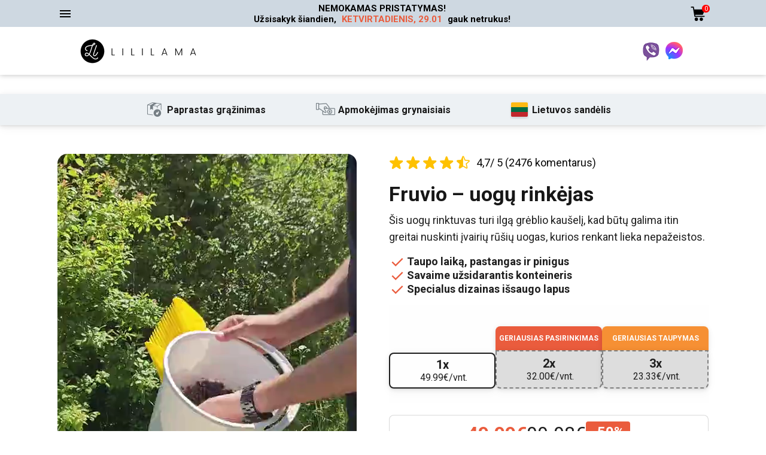

--- FILE ---
content_type: text/html; charset=UTF-8
request_url: https://lililama.lt/produktai/fruvio-uogu-vaisiu-rinkejas?_
body_size: 111146
content:
<!DOCTYPE html PUBLIC "-//W3C//DTD XHTML 1.0 Transitional//EN" "http://www.w3.org/TR/xhtml1/DTD/xhtml1-transitional.dtd">
<html xmlns="http://www.w3.org/1999/xhtml" xml:lang="lt_LT" lang="lt_LT" >

  
<head>
    <title>Fruvio - Uogų vaisių rinkėjas | lililama.lt</title>
    <meta http-equiv="content-type" content="text/html;charset=utf-8" />
    <meta name="keywords" content=""/>
    <meta name="viewport" content="width=device-width,initial-scale=1,maximum-scale=1" />

    <base href="https://lililama.lt/">
    <meta property="og:type" content="product" />
    <meta property="product:price:amount" content="" />
    <meta property="product:price:currency" content="EUR" />
    <meta name="dc.title" content="Fruvio - Uogų vaisių rinkėjas | lililama.lt" />
    <meta name="dc.description" content="Fruvio-Šis uogų rinktuvas turi ilgą grėblio kaušelį, kad būtų galima ypač greitai nuskinti įvairių rūšių uogas, kurios renkant lieka nepažeistos." />
    <meta name="dc.relation" content="https://lililama.lt/produktai/fruvio-uogu-vaisiu-rinkejas?_" />
    <meta name="dc.source" content="https://lililama.lt" />
    <meta name="dc.language" content="lt" />
    <meta name="description" content="Fruvio-Šis uogų rinktuvas turi ilgą grėblio kaušelį, kad būtų galima ypač greitai nuskinti įvairių rūšių uogas, kurios renkant lieka nepažeistos." />
    <meta property="og:url" content="https://lililama.lt/produktai/fruvio-uogu-vaisiu-rinkejas?_" />
    <meta property="og:site_name" content="https://lililama.lt" />
    <meta property="og:locale" content="lt_LT" />
    <meta property="og:title" content="Fruvio - Uogų vaisių rinkėjas | lililama.lt" />
    <meta property="og:description" content="Fruvio-Šis uogų rinktuvas turi ilgą grėblio kaušelį, kad būtų galima ypač greitai nuskinti įvairių rūšių uogas, kurios renkant lieka nepažeistos." />
    <meta property="og:image" content="https://lililama.lt/https://ourshopcdn.com/600x600/01/bb/31/a0/57/91/fd/a1/93/92/c8/6d/53/b1/6e/83/1b/16867279347322.jpg?c" />
    <meta property="og:image:secure_url" content="https://lililama.lt/https://ourshopcdn.com/600x600/01/bb/31/a0/57/91/fd/a1/93/92/c8/6d/53/b1/6e/83/1b/16867279347322.jpg?c" />
    <meta property="og:image:width" content="500" />
    <meta property="og:image:height" content="500" />
    <meta name="twitter:card" content="summary" />
    <meta name="twitter:title" content="Fruvio - Uogų vaisių rinkėjas | lililama.lt" />
    <meta name="twitter:description" content="Fruvio-Šis uogų rinktuvas turi ilgą grėblio kaušelį, kad būtų galima ypač greitai nuskinti įvairių rūšių uogas, kurios renkant lieka nepažeistos." />
    <meta name="twitter:image" content="https://lililama.lt/https://ourshopcdn.com/600x600/01/bb/31/a0/57/91/fd/a1/93/92/c8/6d/53/b1/6e/83/1b/16867279347322.jpg?c" />
    <meta name="google-site-verification" content="" />
    




    <link href="https://lililama.rs/proizvodi/fruvio" rel="alternate" hreflang="sr-RS"/>

    
        
    <link rel="canonical" href="https://lililama.lt/produktai/fruvio" />


    <link rel="shortcut icon" id="favicon" type="image/x-icon" href="/logo/favicon_12.png" /> 

    <!-- STYLES -->
    <link rel="stylesheet" type="text/css" href="css/global_style.php">
    <!-- STYLES -->

    <!-- DNS prefetch -->
    <link rel="dns-prefetch" href="//ajax.googleapis.com" />
    <link rel="dns-prefetch" href="//www.googletagmanager.com" />
    <link rel="dns-prefetch" href="//connect.facebook.net"/>

    <!-- Fonts -->
    <link rel="preconnect" href="https://fonts.googleapis.com">
    <link rel="preconnect" href="https://fonts.gstatic.com" crossorigin>
    <link href="https://fonts.googleapis.com/css2?family=Montserrat:wght@400;600;700;900&display=swap" rel="stylesheet">
    <link href="https://fonts.googleapis.com/css2?family=Roboto:wght@400;700;900&display=swap" rel="stylesheet">
  

    <script type="text/javascript">
        var uIp = "3.144.214.114";
        var pId = "";
        var mlId = "";
        var pflId = "470";

        var whFrom = "08:15";
        var whTo = "15:45";
        var booksEnabled = "0";
    </script>


    <script type="text/javascript" src="https://code.jquery.com/jquery-3.5.1.min.js"></script>

    <!-- FB sdk -->
    <script async defer crossorigin="anonymous" src="https://connect.facebook.net/en_US/sdk.js"></script>

     


  <!-- Global site tag (gtag.js) -->
  <script async src="https://www.googletagmanager.com/gtag/js?id=G-C9GKM36Y57"></script>
  <script>
    window.dataLayer = window.dataLayer || [];
    function gtag(){dataLayer.push(arguments);}

    
    gtag('js', new Date());

    // -- Adwords
    gtag('config', ''); 
    
    gtag('config', 'G-C9GKM36Y57', { 'anonymize_ip': true });
    
    // -> support for Google Analytics account / utm_an
    gtag('config', 'UA-178425392-12', { 'anonymize_ip': true }); 


        
  </script>
  <!-- Global site tag (gtag.js) END -->  



  <!-- Facebook Pixel Code -->
  <script>
    !function(f,b,e,v,n,t,s)
    {if(f.fbq)return;n=f.fbq=function(){n.callMethod?
    n.callMethod.apply(n,arguments):n.queue.push(arguments)};
    if(!f._fbq)f._fbq=n;n.push=n;n.loaded=!0;n.version='2.0';
    n.queue=[];t=b.createElement(e);t.async=!0;
    t.src=v;s=b.getElementsByTagName(e)[0];
    s.parentNode.insertBefore(t,s)}(window, document,'script',
    'https://connect.facebook.net/en_US/fbevents.js');

    fbq('init', '901058214122861'    );
 
    
        fbq('track', 'PageView');
    
      
  </script>
  <noscript>
    <img height="1" width="1" style="display:none"
    src="https://www.facebook.com/tr?id=901058214122861&ev=PageView&noscript=1"/>
      </noscript>
  <!-- Facebook Pixel Code END --> 
<script>
!function (w, d, t) {
  w.TiktokAnalyticsObject=t;var ttq=w[t]=w[t]||[];ttq.methods=["page","track","identify","instances","debug","on","off","once","ready","alias","group","enableCookie","disableCookie"],ttq.setAndDefer=function(t,e){t[e]=function(){t.push([e].concat(Array.prototype.slice.call(arguments,0)))}};for(var i=0;i<ttq.methods.length;i++)ttq.setAndDefer(ttq,ttq.methods[i]);ttq.instance=function(t){for(var e=ttq._i[t]||[],n=0;n<ttq.methods.length;n++)ttq.setAndDefer(e,ttq.methods[n]);return e},ttq.load=function(e,n){var i="https://analytics.tiktok.com/i18n/pixel/events.js";ttq._i=ttq._i||{},ttq._i[e]=[],ttq._i[e]._u=i,ttq._t=ttq._t||{},ttq._t[e]=+new Date,ttq._o=ttq._o||{},ttq._o[e]=n||{};var o=document.createElement("script");o.type="text/javascript",o.async=!0,o.src=i+"?sdkid="+e+"&lib="+t;var a=document.getElementsByTagName("script")[0];a.parentNode.insertBefore(o,a)};


  ttq.load('');
  ttq.page();
}(window, document, 'ttq');
</script>




<!-- Error handler -->


<script>

// Java Script console tracking 
navigator.sayswho=function(){var r,e=navigator.userAgent,o=e.match(/(opera|chrome|safari|firefox|msie|trident(?=\/))\/?\s*(\d+)/i)||[];return/trident/i.test(o[1])?"IE "+((r=/\brv[ :]+(\d+)/g.exec(e)||[])[1]||""):"Chrome"===o[1]&&null!=(r=e.match(/\b(OPR|Edge)\/(\d+)/))?r.slice(1).join(" ").replace("OPR","Opera"):(o=o[2]?[o[1],o[2]]:[navigator.appName,navigator.appVersion,"-?"],null!=(r=e.match(/version\/(\d+)/i))&&o.splice(1,1,r[1]),e.indexOf("FBAN")>-1||e.indexOf("FBAV")>-1?"Facebook Internal Browser":e.indexOf("Instagram")>-1?"Instagram Internal Browser":o.join(" "))}(),userBrowser=navigator.sayswho,window.onerror=function(r,e,o,n,a){return jQuery.ajax({type:"POST",url:"z.deamon.php",data:{msg:r,url:e,line:o,userBrowser:userBrowser,colno:n,error:a,action:"reportError"},success:function(){},error:function(){}}),!1};let pageUrl=window.location.href;jQuery.ajax({type:"POST",url:"z.deamon.php",data:{url:pageUrl,action:"reportView",userBrowser:userBrowser},success:function(){},error:function(){}});

// -- Order form error handler log
$(document).ready(function(){$(".ws_submit_btn").on("click",function(){void 0!==WS_.errorHandler&&setTimeout(function(){$.ajax({type:"POST",url:"z.deamon.php",data:{url:window.location.href,userBrowser:userBrowser,error:WS_.errorHandler.insight,action:"insightError"},success:function(){},error:function(){}})},1e3)})});

// Network requests
var uniqueNum=(new Date).getTime();$("#btn25").click(function(){uniqueNum=(new Date).getTime()}),$(document).ajaxSuccess(function(e,t,r){if("kontakt.deamon.php"==r.url){let e=r.data,a=t.responseText;$.ajax({type:"POST",url:"z.deamon.php",data:{action:"orderReport",orderData:e,uniqueNum:uniqueNum,userBrowser:userBrowser,responseText:a}})}}),$(document).ajaxError(function(e,t,r,a){if("kontakt.deamon.php"==r.url){let e=r.url,a=r.type,u=t.readyState,o=t.responseText,n=t.status,s=t.statusText,p=r.data;if(504==n)return location.reload();$.ajax({type:"POST",url:"z.deamon.php",data:{action:"errorReport",errorUrl:e,errorType:a,readyState:u,responseText:o,status:n,statusText:s,uniqueNum:uniqueNum,userBrowser:userBrowser}}),$.ajax({type:"POST",url:"z.deamon.php",data:{action:"orderReport",orderData:p,uniqueNum:uniqueNum}})}});

</script>


<script type="text/javascript">
	class Tracker{publish(event,sku,data){var formData=new FormData();formData.append('action','publish_event');formData.append('event',event);formData.append('sku',sku);formData.append('url',window.location.href);if(data){formData.append('data',JSON.stringify(data))}
var xmlHttp=new XMLHttpRequest();xmlHttp.open("POST","z.deamon.php",!0);xmlHttp.send(formData)}}
</script>
<!-- PayPal SDK LIVE
================================================================= -->

    <script src="https://www.paypal.com/sdk/js?client-id=AWuxSFw9LwtSqbxX-OUikOwMxtQ9jqiA0yfqz18C81eE6UVIKEF1s2w-zOivl4TfXrObInwKVNxdf2eT&currency=EUR"></script>
<!-- Stripe
================================================================= -->
<script src="https://js.stripe.com/v3/"></script>

<!-- Klarna
================================================================= -->
<script src="https://x.klarnacdn.net/kp/lib/v1/api.js" async></script>





    <!-- Smartlook start -->
    
        <script type='text/javascript'>
            window.smartlook||(function(d) {
                var o=smartlook=function(){ o.api.push(arguments)},h=d.getElementsByTagName('head')[0];
                var c=d.createElement('script');o.api=new Array();c.async=true;c.type='text/javascript';
                c.charset='utf-8';c.src='https://web-sdk.smartlook.com/recorder.js';h.appendChild(c);
                })(document);
                smartlook('init', '1daaa5718cb611374931eef9432b2d9951483982', { region: 'eu' });
        </script>

        <!-- Smartlook end -->
  
    

<style type="text/css">
.ws-hdr-main-wrapper{max-width:100%;margin:0 auto;float:none}.m-adjust{margin-right:5px}.ws-hdr-wrapper{padding:0 20px 10px 20px;box-shadow:rgba(60,64,67,.3) 0 1px 2px 0,rgba(60,64,67,.15) 0 2px 6px 2px;background-color:#fff}.ws-hdr-wrapper-full{width:100%;padding:0}.ws-hdr-wrapper-full-footer{width:100%;max-width:1120px;padding:0}.ws-hdr-navbar{z-index:99999999;height:auto;width:100%;margin-top:45px;background:#fefefe}.logo-holder{min-height:33px}.ws-hdr-navbar .logo-holder img{width:100%}.ws-hdr-navbar .txt-holder span{margin-left:10px}.ws-hdr-navbar .txt-holder span{color:#000;text-decoration:none;font-weight:700}.navbar-toggle{display:block;float:none!important;padding:0px!important;margin:0px!important}.navbar-toggle img{padding:0}.first-line{height:45px;position:relative;max-width:1370px;margin:0 auto;background:#ced8e1;display:flex;justify-content:space-between;align-items:center;padding:10px 96px;gap:8px}.first-line h3{text-transform:uppercase;margin:0;font-size:16px}#fixed-cart-icon{margin:0;width:30px;height:30px}#fixed-cart-icon img{filter:invert(1);width:24px;height:24px;margin-top:3px}.cart-stats span{font-size:11px}.delivery-text{margin:0}.delivery-line{color:#000;font-size:15px;text-align:center;font-weight:700}.delivery-line span:first-child{text-transform:uppercase}.delivery-line span.prDate{color:#ea5c3d;background:transparent}.cstm_c_h_wrap{color:#fff;position:fixed;z-index:999999999;width:100%;top:0;box-sizing:border-box}.cstm_c_h_inner{margin:0;padding:16px 131px;box-shadow:0px 1px 8px #c8c8c8;width:100%;position:relative;top:0}.cstm_c_h_wrap{background:0 0}.contain-content-max{display:flex;justify-content:space-between;align-items:center;gap:32px;max-width:1370px;margin:0 auto}.contain-content-max>div{margin:0}.contain-content-max>.txt-holder{gap:4px}.contain-again-content{position:fixed;width:100%;z-index:999999999;background:#ced8e1}.ws-hdr-wrapper>.phone-oper-note, .ws-hdr-wrapper>.phone-oper-note p{display:none!important}.phone-oper-note{margin:0;padding:0;display:flex;justify-content:flex-end;margin-left:auto;text-align:right}.phone-oper-note p{color:#000;font-size:14px;margin:0 0 auto;padding:0}.phone-oper-note span{color:#000!important;font-size:14px!important;font-weight:700!important;margin:0!important}.icons-holder{width:100%;display:flex;align-items:center;justify-content:flex-end!important;padding:0;gap:12px;margin:0}.icons-holder a{margin:0}.phoneHeader{filter:none!important}@media screen and (max-width:767px){html body .ws-hdr-wrapper{flex-direction:column}.contain-content-max .phone-oper-note{display:none}.ws-hdr-wrapper>.phone-oper-note,.ws-hdr-wrapper>.phone-oper-note p{display:block!important}.phone-oper-note p{font-size:13px}.phone-oper-note span{font-size:12px!important}.p-mob-hide{display:none}#mob-cat2{margin:13px 16px;width:auto;display:flex!important}.sorting{display:none!important}.navbar-toggle{display:block}.filters_m a{padding:5px 10px 5px 0;font-size:14px}.ws-hdr-navbar{background:none}.cstm_c_h_inner{padding:12px 16px 8px}.ws-hdr-navbar .logo-holder img{max-width:135px}.ws-hdr-navbar .txt-holder span{margin:0 5px;font-weight:700;font-size:15px}.ws-hdr-icon-benefits-box{height:initial;padding:0 10px;margin:10px auto 5px;border-bottom:1px solid #eee}.first-line{padding:10px 16px}.first-line h3{margin:5px 0 0;font-size:14px}.delivery-line{font-size:12px}}@media (max-width:479px){.slider-desk{display:none!important}.slider-mob{display:initial!important}}
    
.season-banner-wrapper {text-align: center;position: relative;z-index: 999999999999999;width: 100%;display: flex;flex-direction: column;align-items: center;justify-content: center;padding: 16px 37px 8px;gap: 4px;height: 56px;background: #1e1e1e;display:none}.season-banner-wrapper h2 {font-size: 14px;color: #fff;font-weight: 600;font-size: 12px;line-height: 14px;text-align: center;color: #ea5c3d;}.t2-header, .t2b-header, .t3-header, .t4-header, .t5-header, .t6-header, .t7-header, .t9-header {padding-top: 150px!important;}.t1-header {padding-top: 55px!important;} html body .t8-header {padding-top: 145px!important;}
</style>
<link href="https://fonts.googleapis.com/css?family=Open+Sans:300,400,400i,600,600i,700,700i,800&display=swap&subset=latin-ext" rel="stylesheet">
<div class="cstm_c_h_wrap">
   <div class="season-banner-wrapper">
      <h2>Didžiausias Juodojo Penktadienio IŠPARDAVIMAS prasideda DABAR!! 🔥 Nuolaida iki -70 % ! 🔥</h2>
   </div>
   <div class="contain-again-content">
      <div class="first-line parent row txt-color-white v-center ">
         <div class="parent column">
            <a style="display:default" class="navbar-toggle">
            <img class="side-categories-trigger" src="/svg/menu.svg">
            </a>
         </div>
         <div style="" class="delivery-text parent column">
            <p class="delivery-line">
               <span style="display:initial">Nemokamas pristatymas! <br> </span>
               Užsisakyk šiandien, <span class="prDate markDelivery"></span> gauk netrukus!            </p>
         </div>
         <div style="display:block"  class="parent column" id="fixed-cart-icon">
            <img class="side-cart-trigger" src="/svg/cart-icon.svg">
            <div class="cart-stats"><span class="txt-color-white">1</span></div>
         </div>
      </div>
   </div>
   <div class="ws-hdr-main-wrapper parent column h-center v-center ">
      <!-- NAVBAR START -->
      <div class="ws-hdr-navbar parent column h-center v-center " style="">
         <div class="ws-hdr-wrapper  cstm_c_h_inner " >
            <div class="contain-content-max parent row between h-center v-center">
               <div class="parent column h-center v-center logo-holder">
                  <a href="//lililama.lt/?_">
                  <img src="/logo/12-b.png">  
                  </a>
               </div>
               <div  class="parent column h-center v-center txt-holder m-adjust">
                   <div  class="icons-holder parent row h-center v-center txt-holder m-adjust">
                   <div class="parent row h-center v-center txt-holder " style="display:flex" >
                         <a href="viber://chat?service=27069" class="doki-whatsapp"  target="_blank"><img src="/static/viber.png"><span class="wa-span">Viber</span></a>
                      </div>
                      <div class="parent row h-center v-center txt-holder " style="display:none" >
                         <a href="https://wa.me/38670444998?text=Sveiki, noriu įsigyti prekę  Fruvio, 49.99€" class="doki-whatsapp" id="d-whatsapp"  target="_blank"><img src="/static/whatsapp.png"><span class="wa-span">WhatsApp</span></a>
                      </div>
                      <div class="parent row h-center v-center txt-holder" style="display:flex;" >
                         <a href="https://m.me/119385943255928?text=Sveiki, noriu įsigyti prekę Fruvio už akcijinę kainą, mano nuolaidos kodas yra 3151-911-b3B0" class="doki-whatsapp" id="fb-flow"  target="_blank"><img src="/static/fbmsg.png"><span class="wa-span">Messenger</span></a>
                      </div>

                      <a href="tel:"  target="_blank">
                         <div style="display:none" class="parent row h-center v-center txt-holder"  style="display: none" >
                            <img class="phoneHeader" src="/svg/ph_phone-call-fill.svg">
                            <span class="p-mob-hide" >37052078377</span>
                         </div>
                      </a>
                   </div>
                   <div class="phone-oper-note"></div>
               </div>
            </div>
            <div class="phone-oper-note"></div>
         </div>
      </div>
   </div>
</div>

<script>
    var booksEnabled = "0";
</script>
<div class="crumbs"><a href="https:///lililama.lt?_=">Pagrindinis puslapis ></a> <a class="breadcrumbsCategory" data-category-id="67" href="https:///lililama.lt?categories=67&_=">Sodas > </a> <a href="https:///lililama.lt/produktai/fruvio-uogu-vaisiu-rinkejas?_">Fruvio</a></div><style> html body, body {font-family: "Varela Round", sans-serif, -apple-system, BlinkMacSystemFont, "Segoe UI", Roboto, Oxygen, Ubuntu, Cantarell, "Open Sans", "Helvetica Neue" !important;}.t11-wrapper, .wrapper {max-width: 1010px;width: 97%;}.t11-header {padding-top: 120px;}.t11-header .slider img {width: 100%;max-width: 400px;border: 1px solid #ccc;margin: 0px auto;border: none;}.slick-slider {position: relative;display: block;box-sizing: border-box;-webkit-user-select: none;-moz-user-select: none;-ms-user-select: none;user-select: none;-webkit-touch-callout: none;-khtml-user-select: none;-ms-touch-action: pan-y;touch-action: pan-y;-webkit-tap-highlight-color: transparent;}.slick-list {position: relative;display: block;overflow: hidden;margin: 0;padding: 0;}.slick-list:focus {outline: none;}.slick-list.dragging {cursor: pointer;cursor: hand;}.slick-slider .slick-track, .slick-slider .slick-list {-webkit-transform: translate3d(0, 0, 0);-moz-transform: translate3d(0, 0, 0);-ms-transform: translate3d(0, 0, 0);-o-transform: translate3d(0, 0, 0);transform: translate3d(0, 0, 0);}.slick-track {position: relative;top: 0;left: 0;display: block;margin-left: auto;margin-right: auto;}.slick-track:before, .slick-track:after {display: table;content: "";}.slick-track:after {clear: both;}.slick-loading .slick-track {visibility: hidden;}.slick-slide {display: none;float: left;height: 100%;min-height: 1px;}[dir="rtl"] .slick-slide {float: right;}.slick-slide img {display: block;}.slick-slide.slick-loading img {display: none;}.slick-slide.dragging img {pointer-events: none;}.slick-initialized .slick-slide {display: block;}.slick-loading .slick-slide {visibility: hidden;}.slick-vertical .slick-slide {display: block;height: auto;border: 1px solid transparent;}.slick-arrow.slick-hidden {display: none;}.slick-slide {outline: none;}.slick-prev:hover, .slick-prev:focus, .slick-next:hover, .slick-next:focus {outline: none;}.slick-prev, .slick-next {top: 50%;width: 30px;height: 30px;border-radius: 0;transform: translateY(-50%);position: absolute;background: rgba(250, 250, 250, 0.25);border: none;cursor: pointer;-webkit-box-sizing: border-box;box-sizing: border-box;}.ws_carousel {width: 100%;max-width: 450px;margin: 0 auto;overflow: hidden;position: relative;}@media screen and (min-width: 1024px) {.wrapper-right {max-width: 530px;}.slick-prev, .slick-next {top: 50%;}.slick-prev {left: 30px;}.slick-next {right: 30px;}}@media screen and (max-width: 1023px) {.slick-prev {left: 5px;}.slick-next {right: 5px;}}@media screen and (max-width: 768px) {.slick-prev {left: 25px;}.slick-next {right: 25px;}}@media screen and (max-width: 768px) {.slick-prev {left: 0;}.slick-next {right: 0;}}.t11-header .t11-header-text h1 {font-weight: 700;line-height: 1;}.t11-header .t11-header-text .t11-header-stars span:first-child {position: relative;top: 2px;margin-right: 10px;}button {outline: none;}button::-moz-focus-inner {border: 0;}button:focus {outline: none;border: 0;}.t11-header .t11-header-text .t11-header-buttons-holder button:first-child {border-radius: 20px;padding: 10px 15px;border: none;cursor: pointer;text-transform: uppercase;margin-right: 20px;}.t11-header .t11-header-text .t11-header-buttons-holder button:last-child {border-radius: 20px;padding: 10px 15px;border: none;cursor: pointer;text-transform: uppercase;}.t11-header .t11-header-text .t11-header-buttons-holder button:first-child:hover {color: #0b0038;background-color: #c6be4a;}.t11-header .t11-header-text .t11-header-buttons-holder button:last-child:hover {color: #fff;background-color: #a7a7a7 !important;}.t11-header .t11-header-text .t11-header-benefits-holder {max-width: 450px;}.t11-header .t11-header-text .t11-header-benefits-holder .t11-header-benefits-item {margin-left: 2px;margin-right: 2px;}.t11-header .t11-header-text .t11-header-benefits-holder .t11-header-benefits-item img {width: 100%;max-width: 32px;}.t11-header .t11-header-text .t11-header-benefits-holder .t11-header-benefits-item p {font-size: 14px;}.t11-benefit-box {text-align: center;}.t11-benefit-box .t11-benefits {width: 50%;max-width: 600px;}.t11-benefit-box .t11-benefit-item .t11-benefit-box p {font-size: 18px;}.t11-benefit-box .t11-benefit-item .t11-benefit-text h4 {font-size: 24px;text-align: left;}.t11-benefit-box .t11-benefit-item .t11-benefit-text p {text-align: left;font-size: 17px;}.t11-benefit-box .t11-benefit-item .t11-benefit-image img {width: 50px;margin-right: 20px;}.t11-benefit-box .t11-benefit-single-image {width: 50%;}.t11-benefit-box .t11-benefit-single-image img {width: 100%;max-width: 450px;}.t11-advantage-box .t11-wrapper {max-width: 1199px;}.t11-advantage-box h2 {font-size: 28px;font-weight: 700;text-align: center;line-height: 1;}.t11-advantage-box h3 {font-size: 18px;font-weight: 500;text-align: center;}.t11-advantage-box p {font-size: 18px;}.t11-advantage-box .t11-advantage-text {max-width: 300px;}.t11-advantage-image img {max-width: 300px;width: 100%;height: 100%;min-height: 100%;}.t11-advantages .t11-advantage-item:nth-child(even) .t11-advantage-text {order: 2;}.t11-360-box {width: 100%;}.t11-360-box h2 {font-size: 34px;line-height: 1;text-align: center;}.t11-360-box #canvas {width: 100%;max-width: 580px;height: 580px;}.t11-360-box .logo-icon {width: 100%;position: relative;top: -37px;background: rgb(255 255 255 / 25%);}.t11-360-box .logo-icon img {width: 60px !important;}.t11-testimonials-box {border-top: 1px solid #ccc;border-bottom: 1px solid #ccc;}.t11-testimonials-box .t11-testimonials-title {font-size: 24px;}.t11-testimonials-box .t11-wrapper div {width: 98%;max-width: 340px;margin: 20px;flex: 1;background-color: #ffffff;}.t11-testimonials-box .t11-wrapper div img {width: 100%;margin-bottom: 15px;}.t11-testimonials-box .t11-wrapper div img:nth-child(2) {max-width: 150px;padding: 0 10px;margin: 0 0 16px;}.t11-testimonials-box .t11-wrapper div p {margin: 0 0 5px;font-size: 18px;line-height: 1.3;color: #000;padding: 0 10px;}.t11-testimonials-box .t11-wrapper div p:last-child {margin: 0;font-size: 20px;font-weight: 700;text-align: center;padding: 10px 5px 20px;}.t11-selector-box h2 {font-size: 30px;font-weight: 500;}.t11-selector-box .t11-selector .t11-description p, .t11-selector-box .t11-selector .t11-select span {font-size: 22px;}.t11-selector-box .t11-selector .t11-description span:first-child {text-decoration: line-through;text-align: right;font-size: 28px;padding-right: 20px;}.t11-selector-box .t11-selector .t11-description span:last-child {text-decoration: initial;text-align: right;font-size: 38px;padding-right: 20px;}.t11-selector-box .t11-selector .t11-stars img {width: 100px;position: relative;top: 3px;margin: 0 3px 0 0;}.t11-selector .c086 img {width: 100%;max-width: 500px;}.selector-slider-thumbnails {max-width: 500px;}.t11-selector .c086 .c038 img {border: 1px solid #8e8e8e;width: 70px;float: left;margin: 2px;opacity: 0.5;cursor: pointer;padding: 1px;}.selector-slider-thumbnails img:hover {opacity: 1;cursor: pointer;}.t11-selector .t11-selector-text {max-width: 600px;}.t11-selector-box .t11-selector select {width: 100%;max-width: 170px;font-size: 24px;padding: 10px 30px 10px 10px;}.t11-selector .t11-selector-text .t11-quantity .t11-select .selector-holder {margin-left: 20px;margin-right: 20px;}.t11-selector .t11-selector-text .t11-quantity .t11-select .button-holder {width: 100%;}.t11-selector-box .t11-selector button {width: 100%;max-width: 210px;font-size: 20px;font-weight: 600;border: none;border-radius: 3px;cursor: pointer;}.t11-selector-box .c088 {margin-top: 10px;}.t11-selector .t11-selector-text .t11-card-holder img {width: 100%;max-width: 300px;}.t11-selector .t11-selector-text .t11-recommendation-holder {border: 1px solid #eee;}.t11-selector .t11-selector-text .t11-recommendation-holder .icon {margin-right: 20px;}.t11-selector .t11-selector-text .t11-recommendation-holder .icon img {width: 100%;max-width: 30px;}.t11-selector .t11-selector-text .t11-recommendation-holder .text p {text-align: left;}.t11-selector .t11-selector-text .t11-benefits-list-holder div span {margin-right: 10px;font-size: 20px;}.t11-selector .t11-selector-text .t11-benefits-list-holder div p {font-size: 19px;margin: 0;}.blinking {animation: blinker-two 2s linear infinite;}@keyframes blinker-two {100% {opacity: 0;}}.t11-specification-box h2 {font-size: 34px;line-height: 1;text-align: center;}.t11-specification-box .specs .c063 {display: -ms-flexbox;display: -webkit-box;display: flex;-webkit-box-orient: vertical;-webkit-box-direction: normal;-ms-flex-flow: column;flex-flow: column;flex: 1;padding: 15px;}.t11-specification-box .specs .c063 .c065 div:nth-child(odd) p {font-size: 18px;line-height: 1.3;font-weight: 700;}.t11-specification-box .specs .c063 .c065 div:nth-child(even) p {font-size: 16px;padding: 0;margin: 0 0 10px;}.t11-social-comments-box {width: 100%;}.t11-social-comments-box h2 {font-size: 34px;line-height: 1;text-align: center;}.t11-warranty-box {text-align: center;}.t11-warranty-box h2 {font-size: 40px;margin-top: 0;}.t11-warranty-box h3 {font-size: 1.5em;margin-top: 0;font-weight: 600;}.t11-warranty-box .benefits-holder img {max-width: 60px;margin-right: 20px;filter: invert(50%);}.t11-warranty-box .benefits-holder h4 {text-align: left;color: #333;font-size: 1.6em;margin-bottom: 5px;margin-top: 5px;font-weight: 600;}.t11-warranty-box .benefits-holder p {text-align: left;color: #4c545a;}.t11-warranty-box .media-holder {max-width: 500px;width: 100%;}.wistia_responsive_padding {width: 100%;}.t11-order-form-box h2 {font-size: 34px;text-align: center;line-height: 1;}.t11-order-form-item {width: 98%;}.t11-order-form .t11-order-form-item .t11-order-form-media-holder img {width: 100%;max-width: 500px;}.t11-order-form .t11-order-form-item .t11-order-form-media-holder {max-width: 600px;}.form-bonus .form-bonus-wrapper .bonus-item, .form-bonus .form-bonus-wrapper .description {width: 100% !important;}.t11-order-form-item {padding: 10px 0 !important;}.labtit {display: none;}span.agreement {margin-top: 5px;}.description_table {margin-bottom: 20px;}.description_table table {border-collapse: collapse;margin-top: 15px;}.description_table tbody {background-color: #fff;}.description_table table, th, td {border: 1px solid black;}.description_table table td {color: #000;padding: 10px;text-align: center;font-size: 16px;vertical-align: middle;}.description_table table tr:first-child td {font-weight: 700;}.table-holder {background-color: #efefef;display: block;margin: auto;padding: 10px 5px;text-align: center;max-width: 650px;width: 100%;}.table-holder table td, .table-holder table th {color: #000;padding: 10px;text-align: center;font-size: 15px;border: 1px solid #000;}.table-holder table {border-collapse: collapse;margin: 0 auto;background: #fff;}.table-holder table tr td.velicina-t {padding-top: 20px;}.table-holder .table-title h3 {font-size: 20px;font-weight: 600;}.table-holder p {margin: 10px 0;font-size: 1em !important;}.table-fill {overflow-x: auto;}.table-holder img {max-width: 300px;width: 100%;display: block;margin: 0 auto;padding: 5px 0px;}.table-holder p {font-size: 18px;margin-bottom: 0px;text-align: center;}@media screen and (max-width: 768px) {.table-holder {float: none;display: block;width: 100%;border: none;}.table-holder table {float: none;display: block;width: 100%;border: none;max-width: 100%;}.table-holder table td, .table-holder table th {padding: 8px 3px !important;font-size: 13px !important;}.table-holder img {display: block;margin: 0 auto;}}#videodiv {max-width: 500px;width: 100%;margin-right: 20px;height: fit-content;flex: 3;}.t11-header-text3 {max-width: 490px;width: 100%;margin-top: 5px;}.iner-wrraper {max-width: 440px;}#kom {font-size: 14px;color: #768391;font-weight: 500;}#stars {color: #ffc107;font-size: 15px;}#text-second {margin-top: 14px;line-height: 1.35;font-size: 18px;color: #4caf50;font-weight: bold;margin-bottom: 10px;}#text-3 {margin-bottom: 15px;font-size: 2.2em;color: #22282f;margin-top: 6px;}.list {font-weight: 600;color: #4c545a;}.list1, .list2, .list3 {padding-bottom: 2px;text-indent: -30px;padding-left: 30px;}.list span {color: #4caf50;font-size: 18px;padding-right: 10px;position: relative;top: 2px;}.wrapper-bounce {margin: 25px auto 0px;cursor: pointer;}.pr {color: #000;align-items: center;justify-content: center;padding: 5px 15px;border-radius: 5px;font-size: 26px;font-weight: 600;width: 100%;margin-bottom: 15px;display: inline-flex;}.pr .del {color: #000;font-size: 18px;text-decoration: line-through;margin: auto;}.pr .del2 {padding-right: 15px;}.pr div {align-items: center;}.cod-wr {width: 100%;text-align: center;font-weight: 600;font-size: 16px;color: #000;background: linear-gradient(#ffc107, #ffc107);border-radius: 0 0 6px 6px;padding: 10px 8px 9px;margin-top: -4px;}.cod-wr span {display: inline-flex;align-items: center;}.cod-wr img {margin-right: 10px;margin-top: -1px;}.stage {display: block;position: relative;top: -10px;left: -130px;}.box-new {align-self: flex-end;animation-duration: 1s;animation-iteration-count: infinite;background-color: #4caf50;border-radius: 2px;box-shadow: 0 0 0 2px #ffc107;color: #fff;font-weight: 600;font-size: 16px;justify-content: center;line-height: 1;padding: 4px 6px 2px 6px;margin-right: -30px;}.bounce-1 {animation-name: bounce-1;animation-timing-function: linear;}@keyframes bounce-1 {0%, to {transform: translateY(20px) rotate(15deg);}50% {transform: translateY(25px) rotate(15deg);}}.paycards {text-align: center;}.paycards img {max-width: 260px;margin: 5px auto;margin-left: -14px;}.zal-hero {display: flex;justify-content: center;font-size: 14px;margin-top: 10px;background-color: #fff;border-radius: 4px;padding: 10px;-webkit-animation: bsh-red 3s cubic-bezier(0.165, 0.84, 0.44, 1) infinite;animation: bsh-red 3s cubic-bezier(0.165, 0.84, 0.44, 1) infinite;border: 1px solid #cdcdcd;}.zaloga.red {color: #000;font-weight: bold !important;}.under-hero {display: flex;font-size: 14px;justify-content: space-evenly;margin-top: 0;background-color: #c80f01;color: #fff;border-radius: 0 0 4px 4px;padding: 6px 4px;}.bold1 {font-weight: 600;display: flex;flex-direction: row;align-items: center;text-align: left;line-height: 1.2;}#videodiv {position: relative;}.sale-ban {padding: 10px 15px;background-color: rgb(82 175 80 / 85%);color: #fff;font-size: 14px;display: flex;justify-content: space-between;align-items: center;position: absolute;bottom: 0px;left: 0;width: 100%;font-weight: 600;z-index: 4;}.white-bg {border-radius: 4px;margin: 0 0 0 6px;font-size: 14px;padding: 3px 5px;line-height: 1;background-color: #fff;color: #191d24;font-weight: 600;}#socialOne {padding: 40px 30px;display: flex;flex-direction: column;align-items: center;justify-content: center;overflow: hidden;background-size: cover;background-position: 50%;background-color: #efefef;border: 1px solid #d5d5d5;border-right: none;border-left: none;}#socialOne .social-one img {width: 100%;max-width: 275px;display: block;}.save-money {display: flex;width: -webkit-fit-content !important;width: -moz-fit-content !important;width: fit-content !important;background-color: #4caf50;color: #fff;padding: 8px 15px;max-width: 330px !important;width: 100% !important;border-radius: 8px 8px 0 0;margin-left: 30px;margin-right: 30px;font-size: 15px;margin-bottom: -2px;align-items: center;}.social-one {padding: 25px;background-color: #fff;box-shadow: 0 4px 10px rgb(0 0 0 / 8%);border-radius: 0 0 8px 8px;margin: 0 auto;max-width: 330px;width: 100%;}.social-one_text {margin-bottom: 10px;font-weight: normal;padding: 10px 0px;color: #4c545a;}.social-one_image {display: flex;}.social-one_image img {width: 44px !important;height: 44px;border-radius: 50%;-o-object-fit: cover;object-fit: cover;margin-right: 20px;text-align: left;}#socialOne h4 {color: #22282f;line-height: 1;margin-bottom: 6px;margin-top: 6px;}.images-3box {max-width: 500px;width: 100%;}.accordion {width: 100%;}.accordion__intro {position: relative;cursor: pointer;}.accordion__content {max-height: 0;overflow: hidden;will-change: max-height;transition: all 0.25s ease-out;opacity: 0;}.accordion__active .accordion__content {opacity: 1;}.accordion__content .c063:last-child {padding-bottom: 15px;}.accordion__content .c063 .c065 {opacity: 1;margin: 0;padding: 10px 20px 5px;}.accordion__content .c063 .c065 div:first-child p {font-weight: 700;}#specs {display: flex;flex-direction: column;align-items: center;justify-content: center;overflow: hidden;background-size: cover;background-position: 50%;background-color: #4caf50;padding: 20px;}#specs .specs {background-color: #fff;box-shadow: 0 0 0 1px rgb(0 0 0 / 8%), 0 5px 10px -3px rgb(0 0 0 / 35%);border-radius: 5px;max-width: 400px;margin: 0 auto;overflow: hidden;}#specs .specs .head {padding: 15px;display: flex;align-items: center;justify-content: space-between;border-bottom: 1px solid rgba(0, 0, 0, 0.08);}#specs .specs .head h1 {font-size: 18px;text-align: left;}#specs .specs .items {transition: all 0.2s cubic-bezier(0.075, 0.82, 0.165, 1);transition-property: max-height, padding, opacity;padding: 0 15px;}#specs .specs .items {font-size: 14px;}#specs .accordion__active .items {max-height: 400px;opacity: 1;margin: 15px 0px;}#specs .specs .head svg {transition: all 0.2s ease-in-out;transition-property: transform;}#specs .accordion__active svg {transform: rotate(180deg);}#specs .specs .items h3 {font-size: 16px;}#specs .specs .items p {font-size: 14px;}.bg-lightblue {background-color: #efefef;}.swiper .text h2 {padding-left: 20px;padding-right: 20px;text-align: center;color: #22282f;line-height: 1;margin-bottom: 36px;margin-top: 36px;font-size: 1.5em;}.swiper h5 {color: #264169;font-size: 1.6em;}#package {padding: 10px;font-size: 16px;padding-top: 30px;}#package .package-container {margin: 20px auto;background-color: #fff;position: relative;max-width: 350px;width: 100%;border-radius: 5px;box-shadow: 0 0 0 1px var(--border), 0 5px 15px -5px rgba(0, 0, 0, 0.176);}#package .package-container img {max-width: 100%;}#package .package-container .upper-icon {position: absolute;top: -17px;left: -20px;width: 45px;height: 45px;}#package .text-center {padding: 10px;color: #fff;background-color: #333;margin: 0;border-radius: 5px 5px 0 0;text-align: center;}.window-plus {position: relative;}#package .package-container .text span:first-child {display: none;}#package .package-container .text ul {padding: 20px 10px;text-indent: 15px;margin-left: 40px;list-style-type: "✔";}#package .package-container .text ul li {margin-bottom: 10px;}#package .package-container .text ul li:marker {font-weight: 700;}.check-list {display: flex;margin-bottom: 10px;}.benefits-holder {justify-content: center;}#survey {max-width: 1000px;margin: auto;text-align: center;padding-top: 30px;padding-bottom: 30px;}#survey .grid > h3 {font-size: 1.4em;margin-bottom: 20px;text-align: center;}#survey .sur h4 {color: #22282f;line-height: 1;margin-bottom: 6px;margin-top: 6px;text-align: left;}#survey .grid > img {max-width: 130px;display: block;margin: 0 auto -50px;}#survey .sur {max-width: 450px;width: 100%;margin: 30px auto;padding: 20px;background-color: #fff;border-radius: 8px;font-size: 14px;}#survey .sur_res {display: flex;margin-bottom: 5px;justify-content: space-between;}.face-wr {display: flex;overflow-x: scroll;margin: auto;margin-top: 20px;width: 100%;max-width: 450px;-ms-scroll-snap-type: x mandatory;scroll-snap-type: x mandatory;}.face-item {scroll-snap-align: center;flex-shrink: 0;font-size: 14px;flex-direction: column;background-color: #fff;border-radius: 8px;padding: 30px;width: 85%;height: -webkit-fit-content;height: -moz-fit-content;height: fit-content;pointer-events: none;max-height: -moz-max-content;text-align: left;}.face-item {margin-left: 2.5%;margin-right: 2.5%;}.face-item, .face-item .head {display: flex;}.face-item .comment img, .face-item .head img {width: 30px;height: 30px;-o-object-fit: cover;object-fit: cover;border-radius: 4px;margin-right: 10px;box-shadow: 0 10px 10px -5px rgb(51 51 85 / 21%);}.face-item .head .date {display: flex;align-items: center;font-size: 11px;margin-top: 3px;color: #b0b0b0;}.face-item p {font-size: 16px;margin-top: 20px;position: relative;}.bg-blue {background-color: #333333;}.select-qt {width: 100%;max-width: 420px;margin: 0 auto;padding: 10px;border-radius: 10px;background-color: #f4f4f4;box-shadow: 0 2px 6px rgb(0 0 0 / 13%);border-top: 6px solid #4caf50;}.select-qt h3 {text-align: center;font-size: 1.6em;color: #22282f;line-height: 1;margin-bottom: 6px;margin-top: 6px;}.guarantee-badge {display: flex;position: relative;padding: 10px;border-radius: 5px;font-size: 14px;background-color: #4caf5026;color: #000;box-shadow: 0 0 0 1px rgb(164 66 17 / 10%), 0 10px 10px -5px rgb(76 37 18 / 38%);margin: 15px 0;}.guarantee-badge img {-webkit-user-select: none;-moz-user-select: none;-ms-user-select: none;user-select: none;pointer-events: none;width: 74px;margin-right: 10px !important;height: 100%;}.guarantee-badge > div h4 {margin-top: 0;font-weight: 600;color: #000;line-height: 1;margin-bottom: 6px;margin-top: 6px;}.prev-image-wr {position: relative;}.prew-image {display: block;-o-object-fit: cover;object-fit: cover;max-width: 70% !important;margin: 0 auto 30px;background-color: #fff;overflow: hidden;border-radius: 10px;box-shadow: 0 8px 10px -2px rgb(0 0 0 / 24%), 0 0 0 1px rgb(83 97 112 / 5%);}#gallery {padding: 40px 30px;display: flex;flex-direction: column;align-items: center;justify-content: center;overflow: hidden;background-size: cover;background-position: 50%;-moz-background-position: cover;-o-background-position: cover;}#gallery h3 {margin-bottom: 30px;padding-bottom: 10px;border-bottom: 4px solid #264169;}#gallery .grid-gall {display: flex;}#gallery .grid-gall img {max-width: 320px;width: 100%;}#qanda {padding: 40px 30px;display: flex;flex-direction: column;align-items: center;justify-content: center;overflow: hidden;background-size: cover;background-position: 50%;-moz-background-position: cover;-o-background-position: cover;}#qanda div.container {max-width: 1000px;flex-shrink: 0;flex: 1;width: 100%;}#qanda h3 {font-size: 1.6em;color: #22282f;line-height: 1;margin-bottom: 16px;margin-top: 6px;}#qanda h4 {color: #22282f;line-height: 1;margin-bottom: 16px;margin-top: 16px;}#qanda p {color: #4c545a;font-weight: 500;}#qanda .ans {border-top: 1px solid rgba(0, 0, 0, 0.129);margin-top: 40px;}#qanda .ans p {margin-top: 10px;text-align: center;}#reviews {padding: 40px 30px;display: flex;flex-direction: column;align-items: center;justify-content: center;overflow: hidden;background-size: cover;background-position: 50%;-moz-background-position: cover;-o-background-position: cover;max-width: 1000px;margin-left: auto;margin-right: auto;}#reviews div.container.grid {display: grid;grid-template-columns: repeat(2, 1fr);}#reviews .grid {grid-gap: 30px;align-items: start;}.rating {flex-direction: column;align-items: flex-start;font-size: 14px;color: #768391;width: 100%;margin-top: 0;}#reviews .grid > div:first-child {grid-column: 1/2;padding: 12px 0;border-color: #eaeaea hsla(0, 0%, 100%, 0);border-style: solid;border-width: 1px;}#reviews h2 {font-size: 2.2em;color: #22282f;line-height: 1;margin-bottom: 6px;margin-top: 6px;}#reviews .p {font-size: 14px;color: #4c545a;margin-bottom: 6px;margin-top: 6px;}#reviews #stars {font-size: 23px;}.rev-tem #stars {font-size: 14px !important;}#reviews .grid .grid-rev {display: grid;grid-template-columns: repeat(2, 1fr);grid-column: 2/4;grid-gap: 40px;}.rev-tem.show {display: flex;-webkit-animation: opac-data-v-48354950 0.3s ease forwards;animation: opac-data-v-48354950 0.3s ease forwards;flex-direction: column;}.rev-tem .d-flex {display: flex;}.rev-tem .d-flex .profile {width: 35px;height: 35px;font-size: 12px;border-radius: 50%;display: flex;align-items: center;justify-content: center;margin-right: 10px;background-color: #ededed;text-transform: uppercase;position: relative;pointer-events: none;}.rev-tem .d-flex .profile img {width: 100%;max-width: 35px;height: fit-content;max-height: 35px;border-radius: 50%;border: 1px solid rgb(177 177 177 / 45%);}.rev-tem .head {display: flex;justify-content: space-between;}.rev-tem .head h4 {margin-top: 0;margin-bottom: 5px;}.rev-tem .head .place {margin-top: 0;font-size: 12px;color: #768391;}.rev-tem .head .rating {font-size: 0.9em;color: #22282f;}.rev-tem .body img {margin-right: 10px;max-width: 90px !important;height: 100px;-o-object-fit: cover;object-fit: cover;cursor: pointer;border-radius: 5px;}.pages {display: flex;margin: 20px auto;}.pages > div {width: 40px;height: 40px;display: flex;align-items: center;padding-top: 2px;justify-content: center;border-radius: 50%;cursor: pointer;line-height: 1;border: 1px solid #dde0e3;color: var(--text-light);margin-right: 15px;}.pages > div.active {border-color: #264169;color: #264169;z-index: 1;font-weight: 600;background-color: #e7eff4;}.testpage1 {display: contents;}.testpagecontents {display: contents !important;}.testpage2 {display: none;}.t11-advantage-image .gif {width: 300px;}html body .deliveryTimes {font-size: 13px;}html body .order-button-wrapper .agreement {font-size: 15px;}html body video {max-width: 500px;width: 100%;margin: 0px !important;}html body .swiper {max-width: 1000px;width: 100%;height: fit-content;padding: 15px 10px 40px;}html body .swiper-button-next, html body .swiper-button-prev {top: 50%;width: 10px;height: 10px;z-index: 10;cursor: pointer;display: flex;align-items: center;justify-content: center;color: #000;padding: 0px 20px;}html body .swiper-button-next:after, html body .swiper-button-prev:after {font-size: 37px;padding: 6px 16px;background: rgb(51 51 51 / 24%);}html body span.best-choice {background-color: #4caf50 !important;color: #fff !important;}html body div.userChoice div.btnWrapper span.choice-selected {background-color: #333 !important;}html body .userChoice span.choice-selected:after {border: 2px solid #22282f !important;box-shadow: 1px 1px 2px 0 rgb(103 58 183) !important;}html body div.userChoice div.btnWrapper span.choice-selected p.choice-price-p, html body div.userChoice div.btnWrapper span.choice-selected .perPeace {color: #fff !important;}.embedsocial-reviews {display: none !important;}html body div.chat-box div.chat-box-wrap div.chat {display: none !important;}html body .surprise-gift-box .headline .text-add {font-weight: bold;color: #000;font-size: 18px;background: #fff;padding: 4px 5px;border-radius: 5px;}html body .surprise-gift-box .headline .text-surprise-gift-title {line-height: 1.2;font-size: 17px;color: #fff;}html body .surprise-gift-box .headline label[for="surprise-gift"]:before {max-width: 15px;width: 100%;height: 15px;}html body .surprise-gift-box .headline .text-add img {position: relative;top: 1px;max-width: 16px;}html body .surprise-gift-box .headline {padding-top: 10px;}html body #fb-root {display: none !important;}html body .doki-mail a img {filter: initial !important;}html body .t3-button {background-color: #ee7b1c !important;background: #ee7b1c !important;color: #ffffff !important;font-size: 17px;letter-spacing: 1px;}.sticky-bottom-line {background-color: #22282f !important;background: #22282f !important;display: none;justify-content: space-between;bottom: -1px !important;}html body .sticky-bottom-price {margin-left: 10px !important;margin-right: 10px !important;}html body .new_p {font-size: 24px;}body .warranty-bonus-element img, body .shipping-bonus-element img, body .safety-bonus-element img {margin-right: 5px;height: fit-content;}body .order-form-bonus .bonus-button-wrapper span {display: flex;justify-content: center;align-items: center;}#gallery .grid-gall .c061 {display: flex;}#gallery .grid-gall .c061 .c068 {display: flex;}#gallery .grid-gall .c068 div img {max-width: 320px;border: none;width: 100%;margin: 3px;}body .userChoice {margin: 0 auto;}body .payment-choice {flex-flow: column !important;margin-top: 45px;}body #komentar {padding-top: 5px;}body .payment-choice .payment-card, body .payment-choice .payment-cod {padding: 10px 5px;cursor: pointer;border: 1px solid #c7c7c7;border-radius: 3px;background: #fff;margin-bottom: 10px;font-family: "Varela Round", sans-serif, -apple-system, BlinkMacSystemFont, "Segoe UI", Roboto, Oxygen, Ubuntu, Cantarell, "Open Sans", "Helvetica Neue" !important;}body div.input-item input, body div.input-item select, body div.input-item textarea {background-color: #fff;border-color: #c9c9c9;border: 1px solid #ccc;box-shadow: none;border-radius: 4px;color: #8c8d8e;min-height: 45px;line-height: 1;padding: 3px 7px 0;max-width: initial;width: 100%;display: block;float: none;margin: 0;font: 400 13.3333px Calibri;font-weight: 400;font-size: 12px;font-family: "Varela Round", sans-serif, -apple-system, BlinkMacSystemFont, "Segoe UI", Roboto, Oxygen, Ubuntu, Cantarell, "Open Sans", "Helvetica Neue" !important;height: 40px;outline: none;}body .orderButton {height: inherit;line-height: initial;text-indent: 0;display: block;font-family: "Varela Round", sans-serif, -apple-system, BlinkMacSystemFont, "Segoe UI", Roboto, Oxygen, Ubuntu, Cantarell, "Open Sans", "Helvetica Neue" !important;font-size: 26px;letter-spacing: -1px;font-weight: bold;font-style: normal;text-decoration: none;text-align: center;-webkit-border-radius: 3px;-moz-border-radius: 3px;border-radius: 3px;float: none;width: 100%;background: #4caf50;color: #fff;padding: 20px 0px;margin: 20px auto 0px;box-shadow: none;}body .orderButton:hover {background: #1eab35;}body .fb-messenger-checkbox, body .order-button-wrapper span:nth-child(0) {display: none !important;}body div.payment-block input[type="radio"]:checked + label, body div.payment-block input[type="radio"]:not(:checked) + label, body div.payment-choice input[type="radio"]:checked + label, body div.payment-choice input[type="radio"]:not(:checked) + label {font-size: 15px;}body .order-form-bonus {width: 100%;max-width: 450px;margin-top: 7px;}body .order-form-wrapper, .safety-bonus-element {width: 100%;}body .order-form-bonus .bonus-title {width: 100%;background-color: #292938;padding: 12px 9px;cursor: pointer;border-bottom: 1px solid #ffff;margin-bottom: 5px;background-color: #e9ffec;border-radius: 4px;border: 2px solid red;border-color: #4caf50;}body .safety-bonus-element img {max-width: 45px;}body .shipping-bonus-element img {max-width: 45px;}body .warranty-bonus-element img {max-width: 45px;}body .order-form-bonus .bonus-title p, body .order-form-bonus .bonus-button-wrapper {margin: 0px;color: #333;text-transform: uppercase;font-size: 10px;font-weight: bold;font-family: "Varela Round", sans-serif, -apple-system, BlinkMacSystemFont, "Segoe UI", Roboto, Oxygen, Ubuntu, Cantarell, "Open Sans", "Helvetica Neue" !important;width: 50%;}body .order-form-bonus .bonus-title p {margin-right: auto;display: -ms-flexbox;display: -webkit-box;display: flex;-webkit-box-align: center;-ms-flex-align: center;align-items: center;}body .order-form-bonus .bonus-button-wrapper {margin-left: auto;}body .order-form-bonus .bonus-button-wrapper span {margin-left: auto;margin-right: 7px;color: red;font-size: 14px;font-weight: 500;}body .order-form-bonus .bonus-button-wrapper span:active {padding-top: 14px;}body .shipping-bonus-element .bonus-title, body .shipping-bonus-element .additional-info, body .warranty-bonus-element .bonus-title, body .warranty-bonus-element .additional-info {background-color: #fff !important;border-color: #d4ded6 !important;}body .order-form-bonus .bonus-button-wrapper button {font-family: inherit;vertical-align: baseline;border: 0;outline: 0;cursor: pointer;display: inline-block;color: #fff !important;text-decoration: none;line-height: 1;border-radius: 0px;width: 100%;background: #41cc02;transition: box-shadow 0.2s, background 0.2s;font-weight: 900;text-transform: uppercase;position: relative;top: 0px;background: #305388;box-shadow: none;max-width: 80px;padding: 1em 0.25em 1em;font-size: 10px;}body .order-form-bonus .additional-info p {margin: 0px;color: #333;font-size: 14px;line-height: 1.4;font-family: "Varela Round", sans-serif, -apple-system, BlinkMacSystemFont, "Segoe UI", Roboto, Oxygen, Ubuntu, Cantarell, "Open Sans", "Helvetica Neue" !important;}body .order-form-bonus .additional-info {background-color: #e9ffec;padding: 12px 2.5%;margin-top: -5px;margin-bottom: 5px;}body .order-form-bonus .bonus-button-wrapper button.clicked {box-shadow: none;color: #fff !important;background: #41cc02;}body .the-messenger-note {display: none;}.t11-advantage-text {width: 95%;}body .deliveryTimes {margin-bottom: 15px;}@font-face {font-family: swiper-icons;src: url("data:application/font-woff;charset=utf-8;base64, [base64]//wADZ2x5ZgAAAywAAADMAAAD2MHtryVoZWFkAAABbAAAADAAAAA2E2+eoWhoZWEAAAGcAAAAHwAAACQC9gDzaG10eAAAAigAAAAZAAAArgJkABFsb2NhAAAC0AAAAFoAAABaFQAUGG1heHAAAAG8AAAAHwAAACAAcABAbmFtZQAAA/gAAAE5AAACXvFdBwlwb3N0AAAFNAAAAGIAAACE5s74hXjaY2BkYGAAYpf5Hu/j+W2+MnAzMYDAzaX6QjD6/4//Bxj5GA8AuRwMYGkAPywL13jaY2BkYGA88P8Agx4j+/8fQDYfA1AEBWgDAIB2BOoAeNpjYGRgYNBh4GdgYgABEMnIABJzYNADCQAACWgAsQB42mNgYfzCOIGBlYGB0YcxjYGBwR1Kf2WQZGhhYGBiYGVmgAFGBiQQkOaawtDAoMBQxXjg/wEGPcYDDA4wNUA2CCgwsAAAO4EL6gAAeNpj2M0gyAACqxgGNWBkZ2D4/wMA+xkDdgAAAHjaY2BgYGaAYBkGRgYQiAHyGMF8FgYHIM3DwMHABGQrMOgyWDLEM1T9/w8UBfEMgLzE////P/5//f/V/xv+r4eaAAeMbAxwIUYmIMHEgKYAYjUcsDAwsLKxc3BycfPw8jEQA/[base64]/uznmfPFBNODM2K7MTQ45YEAZqGP81AmGGcF3iPqOop0r1SPTaTbVkfUe4HXj97wYE+yNwWYxwWu4v1ugWHgo3S1XdZEVqWM7ET0cfnLGxWfkgR42o2PvWrDMBSFj/IHLaF0zKjRgdiVMwScNRAoWUoH78Y2icB/yIY09An6AH2Bdu/UB+yxopYshQiEvnvu0dURgDt8QeC8PDw7Fpji3fEA4z/PEJ6YOB5hKh4dj3EvXhxPqH/SKUY3rJ7srZ4FZnh1PMAtPhwP6fl2PMJMPDgeQ4rY8YT6Gzao0eAEA409DuggmTnFnOcSCiEiLMgxCiTI6Cq5DZUd3Qmp10vO0LaLTd2cjN4fOumlc7lUYbSQcZFkutRG7g6JKZKy0RmdLY680CDnEJ+UMkpFFe1RN7nxdVpXrC4aTtnaurOnYercZg2YVmLN/d/gczfEimrE/fs/bOuq29Zmn8tloORaXgZgGa78yO9/cnXm2BpaGvq25Dv9S4E9+5SIc9PqupJKhYFSSl47+Qcr1mYNAAAAeNptw0cKwkAAAMDZJA8Q7OUJvkLsPfZ6zFVERPy8qHh2YER+3i/BP83vIBLLySsoKimrqKqpa2hp6+jq6RsYGhmbmJqZSy0sraxtbO3sHRydnEMU4uR6yx7JJXveP7WrDycAAAAAAAH//wACeNpjYGRgYOABYhkgZgJCZgZNBkYGLQZtIJsFLMYAAAw3ALgAeNolizEKgDAQBCchRbC2sFER0YD6qVQiBCv/H9ezGI6Z5XBAw8CBK/m5iQQVauVbXLnOrMZv2oLdKFa8Pjuru2hJzGabmOSLzNMzvutpB3N42mNgZGBg4GKQYzBhYMxJLMlj4GBgAYow/P/PAJJhLM6sSoWKfWCAAwDAjgbRAAB42mNgYGBkAIIbCZo5IPrmUn0hGA0AO8EFTQAA");font-weight: 400;font-style: normal;}:root {--swiper-theme-color: #007aff;}.swiper {margin-left: auto;margin-right: auto;position: relative;overflow: hidden;list-style: none;padding: 0;z-index: 1;}.swiper-vertical > .swiper-wrapper {flex-direction: column;}.swiper-wrapper {position: relative;width: 100%;z-index: 1;display: flex;transition-property: transform;box-sizing: content-box;}.swiper-android .swiper-slide, .swiper-wrapper {transform: translate3d(0px, 0, 0);}.swiper-pointer-events {touch-action: pan-y;}.swiper-pointer-events.swiper-vertical {touch-action: pan-x;}.swiper-slide {flex-shrink: 0;width: 100%;height: 100%;position: relative;transition-property: transform;}.swiper-slide-invisible-blank {visibility: hidden;}.swiper-autoheight, .swiper-autoheight .swiper-slide {height: auto;}.swiper-autoheight .swiper-wrapper {align-items: flex-start;transition-property: transform, height;}.swiper-backface-hidden .swiper-slide {transform: translateZ(0);-webkit-backface-visibility: hidden;backface-visibility: hidden;}.swiper-3d, .swiper-3d.swiper-css-mode .swiper-wrapper {perspective: 1200px;}.swiper-3d .swiper-cube-shadow, .swiper-3d .swiper-slide, .swiper-3d .swiper-slide-shadow, .swiper-3d .swiper-slide-shadow-bottom, .swiper-3d .swiper-slide-shadow-left, .swiper-3d .swiper-slide-shadow-right, .swiper-3d .swiper-slide-shadow-top, .swiper-3d .swiper-wrapper {transform-style: preserve-3d;}.swiper-3d .swiper-slide-shadow, .swiper-3d .swiper-slide-shadow-bottom, .swiper-3d .swiper-slide-shadow-left, .swiper-3d .swiper-slide-shadow-right, .swiper-3d .swiper-slide-shadow-top {position: absolute;left: 0;top: 0;width: 100%;height: 100%;pointer-events: none;z-index: 10;}.swiper-3d .swiper-slide-shadow {background: rgba(0, 0, 0, 0.15);}.swiper-3d .swiper-slide-shadow-left {background-image: linear-gradient( to left, rgba(0, 0, 0, 0.5), rgba(0, 0, 0, 0) );}.swiper-3d .swiper-slide-shadow-right {background-image: linear-gradient( to right, rgba(0, 0, 0, 0.5), rgba(0, 0, 0, 0) );}.swiper-3d .swiper-slide-shadow-top {background-image: linear-gradient( to top, rgba(0, 0, 0, 0.5), rgba(0, 0, 0, 0) );}.swiper-3d .swiper-slide-shadow-bottom {background-image: linear-gradient( to bottom, rgba(0, 0, 0, 0.5), rgba(0, 0, 0, 0) );}.swiper-css-mode > .swiper-wrapper {overflow: auto;scrollbar-width: none;-ms-overflow-style: none;}.swiper-css-mode > .swiper-wrapper::-webkit-scrollbar {display: none;}.swiper-css-mode > .swiper-wrapper > .swiper-slide {scroll-snap-align: start start;}.swiper-horizontal.swiper-css-mode > .swiper-wrapper {scroll-snap-type: x mandatory;}.swiper-vertical.swiper-css-mode > .swiper-wrapper {scroll-snap-type: y mandatory;}.swiper-centered > .swiper-wrapper::before {content: "";flex-shrink: 0;order: 9999;}.swiper-centered.swiper-horizontal > .swiper-wrapper > .swiper-slide:first-child {margin-inline-start: var(--swiper-centered-offset-before);}.swiper-centered.swiper-horizontal > .swiper-wrapper::before {height: 100%;min-height: 1px;width: var(--swiper-centered-offset-after);}.swiper-centered.swiper-vertical > .swiper-wrapper > .swiper-slide:first-child {margin-block-start: var(--swiper-centered-offset-before);}.swiper-centered.swiper-vertical > .swiper-wrapper::before {width: 100%;min-width: 1px;height: var(--swiper-centered-offset-after);}.swiper-centered > .swiper-wrapper > .swiper-slide {scroll-snap-align: center center;}.swiper-virtual .swiper-slide {-webkit-backface-visibility: hidden;transform: translateZ(0);}.swiper-virtual.swiper-css-mode .swiper-wrapper::after {content: "";position: absolute;left: 0;top: 0;pointer-events: none;}.swiper-virtual.swiper-css-mode.swiper-horizontal .swiper-wrapper::after {height: 1px;width: var(--swiper-virtual-size);}.swiper-virtual.swiper-css-mode.swiper-vertical .swiper-wrapper::after {width: 1px;height: var(--swiper-virtual-size);}:root {--swiper-navigation-size: 44px;}.swiper-button-next, .swiper-button-prev {position: absolute;top: 50%;width: calc(var(--swiper-navigation-size) / 44 * 27);height: var(--swiper-navigation-size);margin-top: calc(0px - (var(--swiper-navigation-size) / 2));z-index: 10;cursor: pointer;display: flex;align-items: center;justify-content: center;color: var(--swiper-navigation-color, var(--swiper-theme-color));}.swiper-button-next.swiper-button-disabled, .swiper-button-prev.swiper-button-disabled {opacity: 0.35;cursor: auto;pointer-events: none;}.swiper-button-next:after, .swiper-button-prev:after {font-family: swiper-icons;font-size: var(--swiper-navigation-size);text-transform: none !important;letter-spacing: 0;text-transform: none;font-variant: initial;line-height: 1;}.swiper-button-prev, .swiper-rtl .swiper-button-next {left: 10px;right: auto;}.swiper-button-prev:after, .swiper-rtl .swiper-button-next:after {content: "prev";}.swiper-button-next, .swiper-rtl .swiper-button-prev {right: 10px;left: auto;}.swiper-button-next:after, .swiper-rtl .swiper-button-prev:after {content: "next";}.swiper-button-lock {display: none;}.swiper-pagination {position: absolute;text-align: center;transition: 0.3s opacity;transform: translate3d(0, 0, 0);z-index: 10;}.swiper-pagination.swiper-pagination-hidden {opacity: 0;}.swiper-horizontal > .swiper-pagination-bullets, .swiper-pagination-bullets.swiper-pagination-horizontal, .swiper-pagination-custom, .swiper-pagination-fraction {bottom: 10px;left: 0;width: 100%;}.swiper-pagination-bullets-dynamic {overflow: hidden;font-size: 0;}.swiper-pagination-bullets-dynamic .swiper-pagination-bullet {transform: scale(0.33);position: relative;}.swiper-pagination-bullets-dynamic .swiper-pagination-bullet-active {transform: scale(1);}.swiper-pagination-bullets-dynamic .swiper-pagination-bullet-active-main {transform: scale(1);}.swiper-pagination-bullets-dynamic .swiper-pagination-bullet-active-prev {transform: scale(0.66);}.swiper-pagination-bullets-dynamic .swiper-pagination-bullet-active-prev-prev {transform: scale(0.33);}.swiper-pagination-bullets-dynamic .swiper-pagination-bullet-active-next {transform: scale(0.66);}.swiper-pagination-bullets-dynamic .swiper-pagination-bullet-active-next-next {transform: scale(0.33);}.swiper-pagination-bullet {width: var( --swiper-pagination-bullet-width, var(--swiper-pagination-bullet-size, 8px) );height: var( --swiper-pagination-bullet-height, var(--swiper-pagination-bullet-size, 8px) );display: inline-block;border-radius: 50%;background: var(--swiper-pagination-bullet-inactive-color, #000);opacity: var(--swiper-pagination-bullet-inactive-opacity, 0.2);}button.swiper-pagination-bullet {border: none;margin: 0;padding: 0;box-shadow: none;-webkit-appearance: none;appearance: none;}.swiper-pagination-clickable .swiper-pagination-bullet {cursor: pointer;}.swiper-pagination-bullet:only-child {display: none !important;}.swiper-pagination-bullet-active {opacity: var(--swiper-pagination-bullet-opacity, 1);background: var(--swiper-pagination-color, var(--swiper-theme-color));}.swiper-pagination-vertical.swiper-pagination-bullets, .swiper-vertical > .swiper-pagination-bullets {right: 10px;top: 50%;transform: translate3d(0px, -50%, 0);}.swiper-pagination-vertical.swiper-pagination-bullets .swiper-pagination-bullet, .swiper-vertical > .swiper-pagination-bullets .swiper-pagination-bullet {margin: var(--swiper-pagination-bullet-vertical-gap, 6px) 0;display: block;}.swiper-pagination-vertical.swiper-pagination-bullets.swiper-pagination-bullets-dynamic, .swiper-vertical > .swiper-pagination-bullets.swiper-pagination-bullets-dynamic {top: 50%;transform: translateY(-50%);width: 8px;}.swiper-pagination-vertical.swiper-pagination-bullets.swiper-pagination-bullets-dynamic .swiper-pagination-bullet, .swiper-vertical > .swiper-pagination-bullets.swiper-pagination-bullets-dynamic .swiper-pagination-bullet {display: inline-block;transition: 0.2s transform, 0.2s top;}.swiper-horizontal > .swiper-pagination-bullets .swiper-pagination-bullet, .swiper-pagination-horizontal.swiper-pagination-bullets .swiper-pagination-bullet {margin: 0 var(--swiper-pagination-bullet-horizontal-gap, 4px);}.swiper-horizontal > .swiper-pagination-bullets.swiper-pagination-bullets-dynamic, .swiper-pagination-horizontal.swiper-pagination-bullets.swiper-pagination-bullets-dynamic {left: 50%;transform: translateX(-50%);white-space: nowrap;}.swiper-horizontal > .swiper-pagination-bullets.swiper-pagination-bullets-dynamic .swiper-pagination-bullet, .swiper-pagination-horizontal.swiper-pagination-bullets.swiper-pagination-bullets-dynamic .swiper-pagination-bullet {transition: 0.2s transform, 0.2s left;}.swiper-horizontal.swiper-rtl > .swiper-pagination-bullets-dynamic .swiper-pagination-bullet {transition: 0.2s transform, 0.2s right;}.swiper-pagination-progressbar {background: rgba(0, 0, 0, 0.25);position: absolute;}.swiper-pagination-progressbar .swiper-pagination-progressbar-fill {background: var(--swiper-pagination-color, var(--swiper-theme-color));position: absolute;left: 0;top: 0;width: 100%;height: 100%;transform: scale(0);transform-origin: left top;}.swiper-rtl .swiper-pagination-progressbar .swiper-pagination-progressbar-fill {transform-origin: right top;}.swiper-horizontal > .swiper-pagination-progressbar, .swiper-pagination-progressbar.swiper-pagination-horizontal, .swiper-pagination-progressbar.swiper-pagination-vertical.swiper-pagination-progressbar-opposite, .swiper-vertical > .swiper-pagination-progressbar.swiper-pagination-progressbar-opposite {width: 100%;height: 4px;left: 0;top: 0;}.swiper-horizontal > .swiper-pagination-progressbar.swiper-pagination-progressbar-opposite, .swiper-pagination-progressbar.swiper-pagination-horizontal.swiper-pagination-progressbar-opposite, .swiper-pagination-progressbar.swiper-pagination-vertical, .swiper-vertical > .swiper-pagination-progressbar {width: 4px;height: 100%;left: 0;top: 0;}.swiper-pagination-lock {display: none;}.swiper-scrollbar {border-radius: 10px;position: relative;-ms-touch-action: none;background: rgba(0, 0, 0, 0.1);}.swiper-horizontal > .swiper-scrollbar {position: absolute;left: 1%;bottom: 3px;z-index: 50;height: 5px;width: 98%;}.swiper-vertical > .swiper-scrollbar {position: absolute;right: 3px;top: 1%;z-index: 50;width: 5px;height: 98%;}.swiper-scrollbar-drag {height: 100%;width: 100%;position: relative;background: rgba(0, 0, 0, 0.5);border-radius: 10px;left: 0;top: 0;}.swiper-scrollbar-cursor-drag {cursor: move;}.swiper-scrollbar-lock {display: none;}.swiper-zoom-container {width: 100%;height: 100%;display: flex;justify-content: center;align-items: center;text-align: center;}.swiper-zoom-container > canvas, .swiper-zoom-container > img, .swiper-zoom-container > svg {max-width: 100%;max-height: 100%;object-fit: contain;}.swiper-slide-zoomed {cursor: move;}.swiper-lazy-preloader {width: 42px;height: 42px;position: absolute;left: 50%;top: 50%;margin-left: -21px;margin-top: -21px;z-index: 10;transform-origin: 50%;box-sizing: border-box;border: 4px solid var(--swiper-preloader-color, var(--swiper-theme-color));border-radius: 50%;border-top-color: transparent;}.swiper-watch-progress .swiper-slide-visible .swiper-lazy-preloader, .swiper:not(.swiper-watch-progress) .swiper-lazy-preloader {animation: swiper-preloader-spin 1s infinite linear;}.swiper-lazy-preloader-white {--swiper-preloader-color: #fff;}.swiper-lazy-preloader-black {--swiper-preloader-color: #000;}@keyframes swiper-preloader-spin {0% {transform: rotate(0deg);}100% {transform: rotate(360deg);}}.swiper .swiper-notification {position: absolute;left: 0;top: 0;pointer-events: none;opacity: 0;z-index: -1000;}.swiper-free-mode > .swiper-wrapper {transition-timing-function: ease-out;margin: 0 auto;}.swiper-grid > .swiper-wrapper {flex-wrap: wrap;}.swiper-grid-column > .swiper-wrapper {flex-wrap: wrap;flex-direction: column;}.swiper-fade.swiper-free-mode .swiper-slide {transition-timing-function: ease-out;}.swiper-fade .swiper-slide {pointer-events: none;transition-property: opacity;}.swiper-fade .swiper-slide .swiper-slide {pointer-events: none;}.swiper-fade .swiper-slide-active, .swiper-fade .swiper-slide-active .swiper-slide-active {pointer-events: auto;}.swiper-cube {overflow: visible;}.swiper-cube .swiper-slide {pointer-events: none;-webkit-backface-visibility: hidden;backface-visibility: hidden;z-index: 1;visibility: hidden;transform-origin: 0 0;width: 100%;height: 100%;}.swiper-cube .swiper-slide .swiper-slide {pointer-events: none;}.swiper-cube.swiper-rtl .swiper-slide {transform-origin: 100% 0;}.swiper-cube .swiper-slide-active, .swiper-cube .swiper-slide-active .swiper-slide-active {pointer-events: auto;}.swiper-cube .swiper-slide-active, .swiper-cube .swiper-slide-next, .swiper-cube .swiper-slide-next + .swiper-slide, .swiper-cube .swiper-slide-prev {pointer-events: auto;visibility: visible;}.swiper-cube .swiper-slide-shadow-bottom, .swiper-cube .swiper-slide-shadow-left, .swiper-cube .swiper-slide-shadow-right, .swiper-cube .swiper-slide-shadow-top {z-index: 0;-webkit-backface-visibility: hidden;backface-visibility: hidden;}.swiper-cube .swiper-cube-shadow {position: absolute;left: 0;bottom: 0px;width: 100%;height: 100%;opacity: 0.6;z-index: 0;}.swiper-cube .swiper-cube-shadow:before {content: "";background: #000;position: absolute;left: 0;top: 0;bottom: 0;right: 0;filter: blur(50px);}.swiper-flip {overflow: visible;}.swiper-flip .swiper-slide {pointer-events: none;-webkit-backface-visibility: hidden;backface-visibility: hidden;z-index: 1;}.swiper-flip .swiper-slide .swiper-slide {pointer-events: none;}.swiper-flip .swiper-slide-active, .swiper-flip .swiper-slide-active .swiper-slide-active {pointer-events: auto;}.swiper-flip .swiper-slide-shadow-bottom, .swiper-flip .swiper-slide-shadow-left, .swiper-flip .swiper-slide-shadow-right, .swiper-flip .swiper-slide-shadow-top {z-index: 0;-webkit-backface-visibility: hidden;backface-visibility: hidden;}.swiper-creative .swiper-slide {-webkit-backface-visibility: hidden;backface-visibility: hidden;overflow: hidden;transition-property: transform, opacity, height;}.swiper-cards {overflow: visible;}.swiper-cards .swiper-slide {transform-origin: center bottom;-webkit-backface-visibility: hidden;backface-visibility: hidden;overflow: hidden;}.pr {background: #fff !important;border: 1px solid #000 !important;}.t11-select {margin: 0;margin-top: 15px;}.t11-select .selectorBox {margin-top: 20px;}@media screen and (max-width: 768px) {.t11-logo {max-width: 120px;max-height: 35px;position: relative;top: 3px;}.t11-button {line-height: 32px;font-size: 16px;}.t11-header {padding-top: 95px;}.t11-header .t11-price1 .t11-price-before-discount {margin-left: initial;}.t11-warranty-box h2 {font-size: 28px;}.t11-warranty-box h3 {font-size: 18px;font-weight: 500;}.t11-header .t11-wrapper {flex-flow: column;}.t11-header .t11-header-text {order: 2;justify-content: center;align-items: center;}.t11-header .t11-header-image {order: 1;}.t11-benefit-image img {max-width: 80px;}.t11-advantage-image {order: 1 !important;}.t11-advantage-text {order: 2 !important;}.t11-benefit-box .t11-benefits, .t11-benefit-box .t11-benefit-single-image, .t11-warranty-box .t11-media-warranty, .t11-selector .t11-selector-text .t11-quantity .t11-select {-webkit-box-pack: center;-ms-flex-pack: center;justify-content: center;width: 100%;margin: 0;-webkit-box-orient: vertical;-webkit-box-direction: normal;-ms-flex-flow: column;flex-flow: column;}div.userChoice {max-width: 320px !important;}.t11-selector .t11-selector-text .t11-quantity .t11-select .button-holder {-webkit-box-pack: center;-ms-flex-pack: center;justify-content: center;-webkit-box-align: center;-ms-flex-align: center;align-items: center;margin-top: 20px;}.t11-testimonials-box .t11-wrapper div {flex: initial;margin: 0 0 20px;max-width: 300px;}.t11-header .t11-header-text .t11-header-benefits-holder .t11-header-benefits-item p {font-size: 12px;}.t11-benefit-box .t11-benefit-item .t11-benefit-text h4 {font-size: 22px;line-height: 1.3;margin-bottom: 5px;}.t11-benefits .t11-benefit-item, .t11-header-text, .t11-header-image, .t11-advantage-text.flex-1, .t11-advantage-image.flex-1, .t11-advantages .t11-advantage-item, .t11-postage-box .t11-postage-01, .t11-postage-box .t11-postage-02, .selector-slider.flex-1, .t11-selector-text.flex-1, .t11-specification-box .specs .specs-item.flex-1, .gallery-item, .t11-specification-box .specs .c063 {flex: initial;}.t11-specification-box h2, .t11-advantages .t11-advantage-item, .t11-benefits .t11-benefit-item, .t11-testimonials-box .t11-testimonials-title {margin-bottom: 15px;}.t11-specification-box .specs .c063 {padding-top: 0;padding-bottom: 0;}.t11-specification-box .specs .specs-item {padding-top: 0;padding-bottom: 0;}.t11-advantages .t11-advantage-item:nth-child(even) .t11-advantage-text {order: initial;}.t11-selector .t11-price2 .t11-price-before-discount {font-size: 20px;}.t11-selector .t11-price2 .t11-price-after-discount {font-size: 30px;}.t11-selector-box .t11-selector .t11-description p, .t11-selector-box .t11-selector .t11-select span {font-size: 19px;}.t11-header .t11-price1 {-webkit-box-pack: center;-ms-flex-pack: center;justify-content: center;width: 103%;padding: 0;margin-top: 10px;}.t11-order-form-item, .t11-order-form-media-holder {width: 100%;margin: 0 auto;float: none;max-width: 450px;}.t11-benefits .t11-benefit-item:first-child, .t11-advantages .t11-advantage-item:first-child {margin-top: 20px;}.t11-selector-box .t11-selector select {max-width: 200px;font-size: 20px;padding: 5px 20px 5px 5px;margin-top: 1px;}.t11-selector-box .t11-selector button {font-size: 22px;width: 95%;max-width: 100%;}.t11-selector .t11-price2 {position: relative;top: 10px;}.specs-item {padding: 0 10px;}.description_table, .description_table table {margin: 5px auto;float: none;display: block;border: none;max-width: 315px;}.t11-selector .c086 .c038 img {width: 60px;}.c034 .c053 {margin-top: 0px;margin-bottom: 0px;}.t11-order-form .t11-order-form-item .t11-order-form-media-holder {margin-top: 15px;}.t11-360-box h2 {font-size: 28px;}.t11-360-box #canvas {width: 97%;height: 97%;}.t11-360-box .c034 .c007 {position: relative;top: -38px;}#text-second {font-size: 17px;font-weight: bold;margin-bottom: 10px;text-align: left;}#text-3 {margin-bottom: 15px;font-size: 1.5em;color: #22282f;margin-top: 6px;text-align: left;}#videodiv {margin-right: auto;margin-left: auto;}.t11-warranty-box .media-holder {margin-right: auto;margin-left: auto;}.iner-wrraper {width: 92%;}.t11-warranty-box .benefits-holder h4 {font-size: 1.17em;}.bg-lightblue {padding-right: 10px;padding-left: 10px;}#gallery .grid-gall {grid-template-columns: repeat(1, 1fr);}#reviews .grid {grid-template-columns: repeat(1, 1fr) !important;}#reviews {padding-left: 15px;padding-right: 15px;}#reviews .grid .grid-rev {display: grid !important;grid-template-columns: repeat(1, 1fr) !important;grid-column: 1/-1 !important;grid-gap: 20px !important;}.sale-ban {bottom: 0px;}body .modular-form-wrapper {width: 98%;}body .order-form-bonus .bonus-title {padding: 12px 5px;}#gallery .grid-gall .c061 .c068 {flex-direction: column;}#gallery .grid-gall .c068 div img {margin-bottom: 20px;}.sticky-bottom-line {display: flex;}html body .order-button-wrapper .agreement {font-size: 10px;}}@media (max-width: 479px) {html body .surprise-gift-box .headline .text-add {font-size: 15px;}html body .surprise-gift-box .headline .text-surprise-gift-title {font-size: 14px;}.stage {display: block;position: relative;top: -10px;left: -72px;}.box-new {margin-right: -44px;}.t11-advantage-image .gif {width: 255px;}.t11-advantage-image img {max-width: 255px;}.swiper h5 {font-size: 1.17em;}#package .package-container .upper-icon {left: 1px;}.select-qt {width: 98%;}.guarantee-badge img {position: absolute;right: -20px;top: -20px;width: 50px;height: auto;}.select-qt h3 {font-size: 1.17em;}#qanda div.container {margin-bottom: 0px;}#gallery .grid-gall img {max-width: 100%;}#gallery {padding-left: 5px;padding-right: 5px;}}</style>
<!-- CSS REDESIGN -->
<style>html body,body{font-family:'Roboto',sans-serif!important;font-weight:400;overflow-x:hidden}.t11-wrapper{width:100%}.t11-wrapper img.product_img{width:100%;max-width:none;border-radius:0}.t11-wrapper .sale-ban{display:flex;padding:8px 16px;align-items:flex-end;gap:4px;background:rgba(47,63,102,.8)}.t11-wrapper .sale-ban>div>span:first-child{visibility:hidden;position:relative;line-height:24px;width:calc(24px + 4px + 48px + 4px)}.t11-wrapper .sale-ban>div>span:first-child::before{visibility:visible;position:absolute;left:0;top:0;content:url(/svg/bi_fire.svg)}.t11-wrapper .sale-ban>div>span:first-child::after{visibility:visible;position:absolute;left:28px;top:0;content:'Nuolaida';line-height:24px;margin-left:4px}.t11-wrapper .circle_holder{display:flex;padding:4px;align-items:flex-start;gap:8px;border-radius:4px;background:#EA5C3D;margin:0 0 0 4px}.t11-header .t11-header-text .t11-header-stars{display:flex;align-items:center;gap:28px}.t11-header .t11-header-text .iner-wrraper{width:100%;max-width:none;padding:0 16px}.t11-header .t11-header-text .t11-header-stars span:first-child#stars{align-self:flex-start;font-size:24px;width:100%;text-align:start;color:#fec100!important;line-height:24px}.t11-header .t11-header-text .t11-header-stars span:last-child#kom{display:none}.t11-header .t11-header-text #text-3{margin:16px 0 8px;color:#171717;font-family:'Roboto',sans-serif;font-size:24px;font-style:normal;font-weight:600;line-height:32px}.t11-header .t11-header-text #text-second{margin:0 0 16px;color:#1E1E1E;font-family:'Roboto',sans-serif;font-size:16px;font-style:normal;font-weight:400;line-height:24px}.t11-header .t11-header-text .list{line-height:24px}.t11-header .t11-header-text .list span{top:0;visibility:hidden;position:relative}.t11-header .t11-header-text .list span::before{visibility:visible;position:absolute;left:0;top:0;content:url(/svg/check_small.svg);text-indent:0}.list1,.list2,.list3{color:#1E1E1E;font-family:'Roboto',sans-serif;font-size:16px;font-style:normal;font-weight:600;line-height:normal}c087{margin-bottom:10px}.t11-select .selectorBox .mainSelector .c087 span:first-child{font-weight:600;font-size:16px;line-height:18px;text-transform:uppercase;color:#1e1e1e}.t11-select .selectorBox .mainSelector .c087 .select_property{font-weight:600;font-size:14px;line-height:18px;color:#e73710}.t11-header .t11-header-text .stage{display:none}.t11-header .t11-header-text .wrapper-bounce{margin:0;width:100%}@keyframes bounce-2{50%{transform:translateY(-5px)}}.t11-wrapper .wrapper-bounce .circle_holder{animation-name:bounce-2;animation-duration:1s;animation-iteration-count:infinite;margin:0}.t11-header .t11-header-text .pr.btn2{width:100%;margin:0;display:flex!important;padding:12px 0 8px 0;flex-wrap:wrap;justify-content:center;align-items:center;gap:20px;border-radius:8px 8px 0 0;border-top:1px solid #D9D9D9!important;border-right:1px solid #D9D9D9!important;border-left:1px solid #D9D9D9!important;border-bottom:none!important}.t11-header .t11-header-text .pr .del,.t11-header .t11-header-text .pr .del2{margin:0!important}.t11-header .t11-header-text .pr .del{color:#1E1E1E;font-family:'Roboto',sans-serif;font-size:24px;font-style:normal;font-weight:400;line-height:24px}.t11-header .t11-header-text .pr .del2{padding:0;order:-1;color:#EA5C3D;text-align:center;font-family:'Roboto',sans-serif;font-size:24px;font-style:normal;font-weight:600;line-height:24px}.t11-header .t11-header-text .cod-wr{margin:0;display:flex;padding:12px 16px 12px 8px;justify-content:center;align-items:center;gap:8px;border-radius:0 0 8px 8px;border-right:1px solid #D9D9D9;border-bottom:1px solid #D9D9D9;border-left:1px solid #D9D9D9;background:#2F3F66;color:#FEFEFE;text-align:center;font-family:'Roboto',sans-serif;font-size:16px;font-style:normal;font-weight:600;line-height:16px}.t11-header .t11-header-text .cod-wr span{font-weight:600;font-size:16px;line-height:16px}.t11-header .t11-header-text .paycards img{max-width:none;margin:0;content:url(/static/payments_small_2.png)}.zal-hero{margin:0;display:flex;flex-direction:column;justify-content:center;align-items:center;padding:12px 0 8px;border:1px solid #D9D9D9;border-width:1px 1px 0 1px;border-radius:8px 8px 0 0}.zaloga.red{font-family:'Roboto',sans-serif;font-style:normal;font-weight:600!important;font-size:14px;line-height:16px;text-align:center;color:#1E1E1E}.under-hero{display:flex;flex-direction:row;justify-content:center;align-items:center;padding:8px 16px 8px 8px;gap:8px;background:#CDD8E1;border:1px solid #D9D9D9;border-width:0 1px 1px 1px;border-radius:0 0 8px 8px}.bold1{font-family:'Roboto',sans-serif;font-style:normal;font-weight:600;font-size:14px;line-height:16px;text-align:center;color:#070707}.bold1>.flex{gap:8px}.t2-postage:before{content:url(/static/truck_small_black.png)}#socialOne{background-color:initial;border:none;padding:45px 16px 32px}.save-money{margin:0;display:flex;padding:12px 0;justify-content:center;align-items:flex-start;gap:8px;border-radius:8px 8px 0 0;background:#2F3F66;color:#FEFEFE;text-align:center;font-family:'Roboto',sans-serif;font-size:20px;font-style:normal;font-weight:600;line-height:normal}.testimonial>.container{width:100%}.social-one{padding:16px 25px;display:flex;flex-direction:column;align-items:center;gap:16px}#socialOne .social-one_comment{display:flex;flex-direction:column;align-items:center;justify-content:center;gap:16px}#socialOne .social-one>img{border-radius:8px;box-shadow:0 2px 2px 0 rgba(14,14,33,.04),0 4px 6px 0 rgba(14,14,33,.04),0 6px 16px 0 rgba(14,14,33,.04),0 0 10px 0 rgba(14,14,33,.06)}.social-one_text{margin:0;padding:0;color:#1E1E1E;text-align:center;font-size:16px;font-style:normal;font-weight:400;line-height:24px}.social-one_image{padding-top:4px;display:flex;flex-direction:column;align-items:center;gap:8px}.social-one_image img{margin:0}.social-one_image div:last-child{display:flex;flex-direction:column;align-items:center;gap:4px}#socialOne h4{margin:0}.t11-warranty-box{display:flex;padding:32px 16px;flex-direction:column;align-items:center;gap:24px;background:#EDF1F4}.t11-warranty-box .t11-wrapper{padding:0}.t11-warranty-box h3{margin-bottom:24px;color:#171717;text-align:center;font-family:'Roboto',sans-serif;font-size:24px;font-style:normal;font-weight:600;line-height:28px}.t11-warranty-box .t11-media-warranty{padding:0;gap:24px;align-items:center}.t11-warranty-box .media-holder,.t11-warranty-box .images-3box{max-width:368px}.t11-warranty-box .media-holder{margin:0;padding:0;display:flex;justify-content:center;align-items:center;box-shadow:0 2px 2px 0 rgba(14,14,33,.04),0 4px 6px 0 rgba(14,14,33,.04),0 6px 16px 0 rgba(14,14,33,.04),0 0 10px 0 rgba(14,14,33,.06)}.t11-warranty-box .images-3box{border-radius:8px}.t11-warranty-box .benefits-holder{padding:0;max-width:392px}.t11-warranty-box .benefits-holder .benefit{background:none;padding:16px 0;margin:0;border-bottom:.5px solid #979797;border-radius:0}.t11-warranty-box .benefits-holder .benefit:last-child{border:none;padding-bottom:0}.t11-warranty-box .benefits-holder .benefit .parent:first-child img{width:50px;margin-right:8px;filter:none}.t11-warranty-box .benefits-holder .benefit .parent:last-child{gap:4px}.t11-warranty-box .benefits-holder h4{margin:0;font-weight:600;font-size:18px;line-height:24px;color:#1e1e1e}.t11-warranty-box .benefits-holder p{font-weight:400;font-size:14px;line-height:20px;color:#1e1e1e}#specs{padding:0;background-color:initial}#specs .container{width:100%}#specs .specs{border-radius:0;box-shadow:none;gap:0}#specs .specs .head{border:none;justify-content:start;gap:12px}#specs .specs .head svg{margin-bottom:3px}.bg-lightblue{background:#EDF1F4;padding:32px 16px}html body .swiper{margin:0 auto;padding:0;position:relative;max-width:800px}.swiper .text h2{margin:0 0 24px;color:#1E1E1E;text-align:center;font-family:'Roboto',sans-serif;font-size:24px;font-style:normal;font-weight:600;line-height:28px}.t11-advantage-item{display:flex;flex-direction:column;align-items:center;gap:32px}.t11-advantage-image.flex-1{display:flex;justify-content:center;align-items:center;box-shadow:0 2px 2px 0 rgba(14,14,33,.04),0 4px 6px 0 rgba(14,14,33,.04),0 6px 16px 0 rgba(14,14,33,.04),0 0 10px 0 rgba(14,14,33,.06);border-radius:12px}.t11-advantage-image img{margin:0;max-width:240px;border-radius:12px}.t11-advantage-text.flex-1>div{display:flex;flex-direction:column;align-items:center;gap:8px;align-self:stretch}.swiper h5{margin:0;color:#1E1E1E;text-align:center;font-family:'Roboto',sans-serif;font-size:22px;font-style:normal;font-weight:600;line-height:normal}.swiper p{color:#1E1E1E;text-align:center;font-family:'Roboto',sans-serif;font-size:16px;font-style:normal;font-weight:400;line-height:26px}.swiper-pagination{position:initial;margin-top:24px}.swiper-pagination-bullet-active{background:#2F3F66}.swiper-button-prev,.swiper-rtl .swiper-button-next{left:-6px}.swiper-button-next,.swiper-rtl .swiper-button-prev{right:-6px}html body .swiper-button-next:after,html body .swiper-button-prev:after{font-size:24px;background:initial}#package{display:flex;flex-direction:column;align-items:center;justify-content:center;background:initial;padding:32px 16px}#package>.container{margin:0 auto;display:flex;flex-direction:column;align-items:center;gap:24px}#package .text-center{padding:0;background-color:initial;color:#171717;text-align:center;font-family:'Roboto',sans-serif;font-size:24px;font-style:normal;font-weight:600;line-height:32px}.window-plus{display:flex;justify-content:center;align-items:center;border-radius:8px;box-shadow:0 2px 2px 0 rgba(14,14,33,.04),0 4px 6px 0 rgba(14,14,33,.04),0 6px 16px 0 rgba(14,14,33,.04),0 0 10px 0 rgba(14,14,33,.06);margin-bottom:24px}#package .text{width:100%}#package .package-container .text ul{margin:0;padding:0;text-indent:0;list-style-type:none;display:flex;flex-direction:column;align-items:flex-start;gap:7px}#package .package-container .text ul li{margin:0;color:#000;font-family:'Roboto',sans-serif;font-size:16px;font-style:normal;font-weight:400;line-height:normal;display:flex;align-items:center;gap:4px}#package .package-container .text ul li::before{content:url(/svg/check_small.svg)}#package .table-holder{max-width:none;background:initial}.table-holder{margin:0}.table-holder table{margin:0 0 16px;border:none;font-weight:400;font-size:16px;line-height:24px;color:#171717;border-collapse:collapse;width:100%}.table-holder table thead th,.table-holder table tbody td{padding-left:16px!important;padding-right:16px!important}.table-holder table thead th{background:#d9d9d9;font-weight:600;font-size:16px!important;line-height:24px;color:#171717;text-align:center;padding-top:12px!important;padding-bottom:8px!important;width:auto;border:none}.table-holder table tbody tr{background:none}.table-holder table tbody tr:hover{background:#a9cce3;cursor:pointer}.table-holder table tbody td{font-weight:400;font-size:16px!important;line-height:24px;color:#171717;border:none;text-align:center}.table-holder table thead th:last-child::first-letter{text-transform:uppercase}.table-holder table{margin:0}.table-holder table thead{margin-top:16px}.table-holder table thead th:first-child{border-top-left-radius:8px}.table-holder table thead th:last-child{border-top-right-radius:8px}.table-holder table tbody tr td{border-bottom:solid 1px #D9D9D9;padding-top:4px!important;padding-bottom:4px!important}.table-holder table tbody tr td:first-child{border-left:solid 1px #D9D9D9}.table-holder table tbody tr td:last-child{border-right:solid 1px #D9D9D9}.table-holder table tbody tr:last-child td:first-child{border-bottom-left-radius:8px}.table-holder table tbody tr:last-child td:last-child{border-bottom-right-radius:8px}#survey{padding:0}#survey .grid>h3{margin:0 0 18px;color:#1E1E1E;text-align:center;font-family:'Roboto',sans-serif;font-size:24px;font-style:normal;font-weight:600;line-height:28px}#survey .grid>img{content:url(/static/survey_rating.png);max-width:none;display:initial;margin:0 auto -40px}#survey .sur{margin:0 auto;padding:32px 16px 16px}#survey .sur h4{margin:0 0 4px;color:#1E1E1E;font-family:'Roboto',sans-serif;font-size:20px;font-style:normal;font-weight:600;line-height:normal}#survey .sur_res{gap:0}.face-wr{margin-top:16px}.face-item{padding:16px;height:initial}.face-item:first-child{margin-left:0}.face-item:last-child{margin-right:0}.face-item .head{align-items:center;justify-content:flex-start;gap:16px}.face-item .head img{margin:0;border-radius:40px;width:48px;height:48px}.face-item .head>div{display:flex;flex-direction:column;align-items:flex-start;flex:1 0 0%}.face-item .head>div>b{color:#1E1E1E;text-align:center;font-family:'Roboto',sans-serif;font-size:20px;font-style:normal;font-weight:600;line-height:normal}.face-item .head>div>br{display:none}.face-item .head>div>.date{margin:0;color:#979797;text-align:center;font-family:'Roboto',sans-serif;font-size:14px;font-style:normal;font-weight:400;line-height:normal}#reviews{padding:24px 16px 40px}#reviews div.container.grid{row-gap:16px}#reviews .grid>div:first-child{width:fit-content;margin:0 auto;padding:12px 32px;display:grid;grid-template-columns:1fr auto;grid-template-rows:1fr auto;justify-content:center;align-items:center;gap:4px 16px;border-radius:8px;background:#1E1E1E}#reviews #stars{color:#FEC100;line-height:0}#reviews h2{margin:0;grid-column:1;grid-row:1 / -1;color:#FEFEFE;font-family:'Roboto',sans-serif;font-size:36px;font-style:normal;font-weight:600;line-height:normal}#reviews .rating>div{color:#CED8E1;font-family:'Roboto',sans-serif;font-size:16px;font-style:normal;font-weight:400;line-height:normal}#reviews .grid .grid-rev{gap:0!important}.rev-tem{padding:12px 0;border-bottom:.5px solid #D9D9D9}.rev-tem .d-flex{display:flex;align-items:flex-start;gap:12px;align-self:stretch}.rev-tem .d-flex>div:first-child img{width:120px;height:120px;border-radius:4px}.rev-tem .d-flex>div:last-child{display:flex;flex-direction:column;align-items:flex-start;gap:13px}.rev-tem .head{display:flex;align-items:center;gap:16px}.rev-tem .d-flex .profile{margin:0}.rev-tem .d-flex .profile img{max-width:none;max-height:none;width:40px;height:40px;border-radius:40px}.rev-tem .head>div:last-child{display:flex;flex-direction:column;align-items:flex-start}.rev-tem .head h4{margin:0;color:#1E1E1E;text-align:center;font-family:'Roboto',sans-serif;font-size:20px;font-style:normal;font-weight:600;line-height:normal}.rev-tem .head .rating{display:flex;flex-direction:row;align-items:flex-start;gap:8px;color:#1E1E1E;text-align:center;font-family:'Roboto',sans-serif;font-size:14px;font-style:normal;font-weight:400;line-height:normal}.rev-tem #stars{font-size:16px!important;line-height:16px!important}#reviews .p{margin:0px;color:#1E1E1E;font-family:'Roboto',sans-serif;font-size:16px;font-style:normal;font-weight:400;line-height:normal}.pages{margin:16px auto 0;display:inline-flex;align-items:flex-start;gap:16px}.pages>div{margin:0;padding:0;border:none;display:flex;width:32px;height:32px;flex-direction:column;justify-content:center;align-items:center;gap:8px;border-radius:24px;background:#FEFEFE;box-shadow:0 2px 2px 0 rgba(14,14,33,.04),0 4px 6px 0 rgba(14,14,33,.04),0 6px 16px 0 rgba(14,14,33,.04),0 0 10px 0 rgba(14,14,33,.06);color:#1E1E1E;font-family:'Roboto',sans-serif;font-size:20px;font-style:normal;font-weight:400;line-height:normal}.pages>div.active{background:#1E1E1E;color:#FEFEFE}#gallery{background:#EDF1F4;padding:24px 40px 36px}#gallery h3{margin:0 0 16px;padding:0;border:0;color:#1E1E1E;text-align:center;font-family:'Roboto',sans-serif;font-size:24px;font-style:normal;font-weight:600;line-height:28px}#gallery .grid-gall .c061{flex-direction:column;gap:16px;max-width:320px}#gallery .grid-gall .c003{display:none}#gallery .grid-gall .c061 .c068{display:flex;flex-direction:row;align-items:flex-start;gap:8px}#gallery .grid-gall .c061 .c068>div{display:flex;justify-content:center;align-items:center}#gallery .grid-gall .c068 div img{margin:0;border-radius:8px;opacity:.5;border:1px solid transparent}#gallery .grid-gall .c068 div img.selected{opacity:1;border:1px solid #d9d9d9}#gallery .grid-gall .c037 img{border-radius:8px}#qanda h4{margin:24px 0 8px;color:#1E1E1E;font-family:'Roboto',sans-serif;font-size:16px;font-style:normal;font-weight:600;line-height:normal}#qanda p{color:#1E1E1E;font-family:'Roboto',sans-serif;font-size:16px;font-style:normal;font-weight:400;line-height:normal}#qanda .ans{margin:24px 0 0}.sticky-bottom-line{background:#fefefe!important}html body .sticky-bottom-price{margin:0!important}html body .t3-button{letter-spacing:initial;background:#04a145!important;font-size:16px!important;color:#fefefe!important}</style>
<style>@media screen and (min-width:769px) {.t11-wrapper{padding:48px 96px;max-width:1370px}#videodiv{margin-right:5%;padding:0}.t11-wrapper img.product_img,.t11-wrapper video{border-radius:16px}.t11-wrapper .sale-ban{border-radius:0 0 16px 16px}.t11-wrapper .sale-ban>div>span:first-child::after{font-size:20px}.t11-wrapper .circle_holder{margin:0 0 0 22px}.t11-header .t11-header-text .iner-wrraper{padding:0}.t11-header .t11-header-text .t11-header-stars span:last-child#kom{display:inline;color:#979797;font-family:'Roboto',sans-serif;font-size:16px;font-style:normal;font-weight:400;line-height:normal}.t11-header .t11-header-text .t11-header-stars span:first-child#stars{width:auto;margin-bottom:4px}.t11-header .t11-header-text #text-3{font-size:34px;line-height:44px}.t11-header .t11-header-text #text-second{font-size:18px;line-height:28px}.list1,.list2,.list3{font-size:18px}.t11-header .t11-header-text .list span{top:-2px}.t11-header .t11-header-text .list span::before{content:url(/svg/check.svg)}.t11-header .t11-header-text .pr .del,.t11-header .t11-header-text .pr .del2{font-size:32px}.t11-wrapper .circle_holder{padding:4px 10px}.t11-wrapper .sale-ban .circle_holder span,html body .sticky-bottom-price .circle_holder span{font-size:18px!important;line-height:18px!important}.t11-header .t11-header-text .paycards img{content:url(/static/payments_2.png)}.save-money,.social-one{max-width:688px!important}.save-money{padding:16px 0;font-size:24px}.social-one{flex-direction:row;gap:32px;padding:24px 56px;justify-items:start}#socialOne .social-one_comment{gap:20px}#socialOne .social-one>img{grid-row:1 / -1;align-self: center}.social-one_image{flex-direction:row;align-self:baseline}.social-one_image div:last-child{align-items:flex-start}.social-one_text{text-align:initial}.t11-warranty-box{padding:56px 16px 48px}.t11-warranty-box h3{margin-bottom:48px;font-size:32px;line-height:normal}.t11-warranty-box .t11-media-warranty{gap:40px;align-items:flex-start}.t11-warranty-box .benefits-holder .benefit:first-child{padding-top:0}.t11-warranty-box .benefits-holder .benefit .parent:first-child img{width:56px}#specs{padding:20px;background-color:#94A0A9}#specs .container{width:100%}#specs .specs{box-shadow:none;gap:0;border-radius:5px;border-radius:8px;background:#FEFEFE}#specs .specs .head{border:none;gap:12px;width:100%;justify-content:space-between;padding:12px 24px}#specs .specs .head svg{margin-bottom:3px}#specs .accordion__active .head{border-bottom:1px solid #D9D9D9}.accordion__active .accordion__content{padding:24px;max-height:fit-content!important}.accordion__content .c063:last-child{padding:0}.accordion__content .c063 .c065{padding:0}.c063{gap:13px}#specs .specs .head h1{color:#1E1E1E;font-family:'Roboto',sans-serif;font-size:24px;font-style:normal;font-weight:600;line-height:normal}#specs .specs .head svg{width:20px;height:20px}.c065{gap:2px}.c065 div{font-size:18px}.bg-lightblue{padding:56px 16px 40px}.swiper .text h2{margin:0 0 48px;font-size:32px;line-height:normal}.t11-advantage-image img,.t11-advantage-image .gif{max-width:370px;width:100%}.swiper h5{font-size:26px}.swiper p{font-size:20px;line-height:32px}.swiper-pagination{margin-top:48px}.swiper-horizontal>.swiper-pagination-bullets .swiper-pagination-bullet,.swiper-pagination-horizontal.swiper-pagination-bullets .swiper-pagination-bullet{width:13px;height:13px;margin:0 8px}html body .swiper-button-next:after,html body .swiper-button-prev:after{font-size:40px}#package{padding:56px 0 40px 0}#package .package-container{max-width:663px}.product_contains{display:flex;justify-content:space-between;gap:40px;width:100%;align-items:center}#package .package-container .text ul li::before{content:url(/svg/check.svg)}#package .text-center{color:#1E1E1E;font-size:32px;line-height:28px}#package>.container{gap:40px}#package .package-container img{max-width:376px;max-height:376px}#package .package-container .text ul li{color:#1E1E1E;font-size:20px}#package .table-holder{width:min-content}.table-holder table tbody tr td{white-space:nowrap}#package+.bg-lightblue{padding:64px 16px 32px}#survey .grid>h3{margin:0 0 54px;font-size:32px}#survey .sur{max-width:480px;padding:40px 24px 24px 24px;color:#1E1E1E;font-family:'Roboto',sans-serif;font-size:20px;font-style:normal;font-weight:400;line-height:normal}#survey .sur h4{margin:0 0 12px;font-size:24px}#survey .sur_res{margin-bottom:8px}.face-wr{max-width:480px;margin-top:40px}.face-item{padding:24px;margin-bottom:16px}#reviews div.container.grid{grid-template-columns:auto 1fr;align-items:center;gap:32px}#reviews .grid>div:first-child{grid-template-columns:none;gap:12px}#reviews .grid .grid-rev{grid-column:2;column-gap:16px!important}.rev-tem{padding:24px}#gallery{padding:56px 40px 40px}#gallery h3{margin:0 0 56px;font-size:32px;line-height:32px}#gallery .grid-gall .c061{max-width:none}#gallery .grid-gall .c061 .c068{flex-direction:row;gap:24px}#gallery .grid-gall .c068 div img{max-width:280px;opacity:1}#qanda{padding:64px 30px 24px}#qanda div.container{max-width:800px}#qanda h4{font-size:22px}body>.button-brend{padding:0;border:none}}</style>
<!-- CSS REDESIGN END -->

<style>
/* NEW DESIGN CSS */
.iner-wrraper .paycards img {
   display:none !important;
}
.more-icon-bcg {
    background: #EDF1F4;
    padding: 15px 0px;
    border-radius: 8px;
}
.more-icon {
    padding: 0px 16px;
}
 .more-icons-block {
    display: flex;
    justify-content: center;
    align-items: center;
    margin-bottom:10px;    
}
 .more-icon-box {
    display: flex;
    align-items: center;
}
 .more-icons-main .more-icon-box:nth-child(1),
 .more-icons-main .more-icon-box:nth-child(2),
 .more-icons-main .more-icon-box:nth-child(3),
 .more-icons-main .more-icon-box:nth-child(4) {
    margin-bottom: 8px;
}
 .more-icon-box img {
    margin-right:8px;
}
 .t11-header .t11-header-text .more-icon-box p {
    color: #1E1E1E;
    font-family:'Roboto', sans-serif !important;
    font-size: 16px;
    font-style: normal;
    font-weight: 400;
    line-height: 16px;
}
 .zalihe {
    display:none;
}

.safe-div {
    display: flex;
    justify-content: center;
    position: relative;
 }
 .safe-div-main {
    display: flex;
    align-items: center;
    position: relative;
    bottom: 8px;
 }
 .safe-div-main img {
    width: 18px !important;
    margin-right: 5px;
 }  
 .t11-header .t11-header-text .safe-div-main p {
    color: #171717;
    font-family:'Roboto', sans-serif !important;
    font-size: 16px;
    font-style: normal;
    font-weight: 600;
    line-height: 16px;
 } 
 .google-div {
    display: flex;
    justify-content: center;
    margin: 20px 0px 10px 0px;
 }
 .google-div-main,
 .google-div-box1 { 
    display: flex;
    align-items: center;
    justify-content:space-between;
 }
 .t11-header .t11-header-text .google-stars-img p {
    color: #1E1E1E;
    font-size: 18px ;
    font-style: normal;
    font-weight: 600;
    line-height: normal;
 }
 .google-stars-img img {
    max-width: 106px;
    width: 100%;
 }
 .t11-header .t11-header-text .google-evaluation p{
   color: #1E1E1E;
   font-family: Roboto;
   font-size: 16px;
   font-style: normal;
   font-weight: 300;
   line-height: normal;
 }
 .google-div-box:nth-child(1) img{
   width: 105.6px;
   margin-right:5px;
 }

.t11-header .t11-header-text .wrapper-bounce {
    margin-bottom: 10px;
}

#survey .grid > img {
    content: url(/static/stars_4.7_1.png) !important;
    max-width: 175px;
    width:100%;
    display: block; 
    margin: 0 auto -30px;
 }

 #reviews .grid>div:first-child {
    text-align: center;
}

.accordion_container-info {
    margin: 40px auto 0px auto;
    padding:0px 10px;
    width: 100%;
 }
 .accordion_container {
    max-width:600px;
    width:100%;
    margin:0px auto 0px auto;
 }
 .accordion_head1 {
    cursor: pointer;
    width: 100%;
    display:flex;
    align-items: center;
 }
  .accordion_head1 p {
    color: #1E1E1E;
    font-size: 18px;
    font-style: normal;
    font-weight: 600 !important;
    line-height: normal;
 }
 .accordion_body p {
    margin: 10px 0px 0px 0px;
    font-size: 16px;
 }
 .accordion_head1 .plusminus {    
    float:right;
    font-size: 20px;
    font-weight: 600;
 }
 .accordion_head img {
    margin-right: 10px;
 } 
 .accordion_block {
    border-radius: 8px;
    background: #EDF1F4;
    margin-bottom:10px;
    padding: 12px 16px;
 }
 .header-div-fixed {
    max-width: 1370px;
    margin: 50px auto 0px auto;
    width:100%;
    background: linear-gradient(0deg, #EDF1F4 0%, #EDF1F4 100%), #FFF;
    box-shadow: 0px 0px 10px 0px rgba(14, 14, 33, 0.06), 0px 6px 16px 0px rgba(14, 14, 33, 0.04), 0px 4px 6px 0px rgba(14, 14, 33, 0.04), 0px 2px 2px 0px rgba(14, 14, 33, 0.04);
    padding: 10px 0px;
 }
 .header-div-fixed-main {
    max-width:900px;
    width:100%;
    margin:0px auto;
    display:block;
    padding: 0px 5px;
 }
 .header-div-box-main {
    display:flex;
    align-items: center;
    justify-content:center;
 }
 .header-div-box {
    display:flex;
    align-items: center;
    justify-content:center;
    color: #171717;
    font-family:'Roboto', sans-serif !important;
    font-size: 16px;
    font-style: normal;
    font-weight: 600;
    line-height: normal;
    width: calc(100% / 3);
 }
 .header-div-box img {
    margin-right:5px;
 }
 .header-div-box img {
    width: 32px;
  }
  .t11-header-stars #stars img {
    max-width: 136px;
    width: 100%;
  }
  .t11-header .t11-header-text .t11-header-stars span:last-child#kom {
    color: #070707 !important;
    font-size: 18px;
    font-style: normal;
    font-weight: 400;
    line-height: normal;
  }
  .t11-header .t11-header-text .t11-header-stars {
    gap:0px;
  }
  html body .ws-hdr-navbar .txt-holder .wa-span {
           display: none!important; 
        }
    html body .sticky-bottom-line {
    border-radius: 8px 8px 0px 0px!important;
    background: #2F3F66!important;
    box-shadow: 0px 0px 10px 0px rgba(14, 14, 33, 0.06), 0px 6px 16px 0px rgba(14, 14, 33, 0.04), 0px 4px 6px 0px rgba(14, 14, 33, 0.04), 0px 2px 2px 0px rgba(14, 14, 33, 0.04), 0px 0px 10px 0px rgba(14, 14, 33, 0.06), 0px 6px 16px 0px rgba(14, 14, 33, 0.04), 0px 4px 6px 0px rgba(14, 14, 33, 0.04), 0px 2px 2px 0px rgba(14, 14, 33, 0.04)!important;
 }

 html body #qanda    {
    padding: 0px 30px 24px;
 }



@media screen and (max-width:768px) {
   .t11-header .t11-header-text .t11-header-stars span:last-child#kom {
    display: block !important;
}
.t11-header .t11-header-text .t11-header-stars span:first-child#stars {
   width: fit-content;
}
    .more-icon-bcg {
        width: 95%;
        margin: 15px 0px 10px 0px;
    }
        .phone-oper-note p {
        padding-top: 0px !important;
    }
    .more-icon {
        padding: 0px 16px 0px 16px;
    }
    .t11-header .t11-header-text .more-icon-box p {
        text-align: left;
   }
   .header-div-fixed {
        margin: 10px auto 2px auto;
        padding: 8px 0px;
    }
    .t11-header .t11-wrapper {
        padding-top: 0px !important;
    }
    #videodiv {
        margin-top: -4px !important;
    }
    .sticky-bottom-price>span:first-child {
        order: 0 !important;
        /*position: absolute !important;*/
        top: 0px !important;
        line-height: 0px !important; 
        color: #979797 !important;
     }
     .circle_holder span:first-child {
        font-weight: 500!important;
     }
    .sticky-bottom-price .circle_holder{
        padding:9px 7px 7px 7px !important;
    }
    html body .t3-button {
        letter-spacing: initial;
        font-size: 20px !important;
        border-radius: 8px !important;
        background: #04A145 !important;
        box-shadow: 0px 0px 10px 0px rgba(14, 14, 33, 0.06), 0px 6px 16px 0px rgba(14, 14, 33, 0.04), 0px 4px 6px 0px rgba(14, 14, 33, 0.04), 0px 2px 2px 0px rgba(14, 14, 33, 0.04) !important;
     }
     .sticky-bottom-button a {
        /*min-width: 150px !important;*/
        height: 36px !important;
        /*padding: 24px 6px !important;*/
     }
     .sticky-bottom-button a::after {
      content: none !important;
    }
    html body .sticky-bottom-price {
        position: relative;
        top: 3.5px;
     }
     html body #qanda    {
        padding: 0px 30px 24px;
     }

}
@media screen and (max-width:513px) {
    .more-icon-bcg {
        width:93%;
    }
    .header-div-box:nth-child(3){
       width:25%;
    }
   .t11-header .t11-header-text .t11-header-stars #kom {
   font-size: 16px !important;
}
   .t11-header-stars #stars img  {
   max-width: 106px;
   width: 100%;
}

}
   @media screen and (max-width:450px) {
    .header-div-box {
       font-size: 12px;
    }
     .t11-header .t11-header-text .t11-header-stars #kom {
   font-size: 14px !important;
}
 }
@media screen and (max-width:390px) {
    .t11-header .t11-header-text .more-icon-box p {
       text-align: left;
       font-size: 14px;
    }
}
</style>

<!-- HEADER START -->
   <link href='https://fonts.googleapis.com/css?family=Readex Pro:100,200,300,400,500,600,700,800,900,medium,bold,light,italic' rel='stylesheet'>
   <link href='https://fonts.googleapis.com/css?family=Oswald:100,200,300,400,500,600,700,800,900,medium,bold,light,italic' rel='stylesheet'>
   <link href='https://fonts.googleapis.com/css?family=Varela Round:100,200,300,400,500,600,700,800,900,medium,bold,light,italic' rel='stylesheet'>

   <div class="t11-header parent column v-center h-center pdn-bottom-large txt-color-black brend-header">



<!-- header-div-fixed START -->
<div class="header-div-fixed">
      <div class="header-div-fixed-main">
         <div class="header-div-box-main">
            <div class="header-div-box"><img src="/static/return_t.png" alt=""><p>Paprastas grąžinimas</p></div>
            <div class="header-div-box"><img src="/static/cod_t.png" alt=""><p>Apmokėjimas grynaisiais</p></div>
            <div class="header-div-box"><img src="/static/lithuania_t.png" alt="">Lietuvos sandėlis</p></div>
         </div>
      </div>
   </div>
   <!-- header-div-fixed END -->



      <div class="t11-wrapper parent row between">
         <div class="parent column flex-2 v-center pdn-top-small mrg-bottom-medium" id="videodiv">
            <video autoplay muted playsinline loop><source src="https://ourshopcdn.com/01/63/2e/f6/11/04/2e/a1/94/1d/c1/58/8e/81/98/26/08/mp4_page_ads-16867273345142.mp4" type="video/mp4"></video>            <div class="sale-ban">
               <div style="align-items: center; display: flex">
                  <span>🔥 Nuolaida </span>
                  <span class="circle_holder white-bg">
                  <span class="">-49%</span>
                  </span>
               </div>
            </div>
         </div>
         <div class="t11-header-text t8-header-text3 parent column flex-3">
            <div class="iner-wrraper">
               <div class="t11-header-stars">
                  <span id="stars"><img src="/static/stars_t.png" alt=""></span>
                  <span id="kom"> 4,7/ 5 (2476 komentarus) </span>
               </div>
               <h1 class="" id="text-3">
                  Fruvio – uogų rinkėjas               </h1>
               <p id="text-second">
                  Šis uogų rinktuvas turi ilgą grėblio kaušelį, kad būtų galima itin greitai nuskinti įvairių rūšių uogas, kurios renkant lieka nepažeistos.               </p>
               <div class="list">
                  <div class="list1"><span>&#9745;</span> Taupo laiką, pastangas ir pinigus </div>
                  <div class="list2"><span>&#9745;</span> Savaime užsidarantis konteineris </div>
                  <div class="list3"><span>&#9745;</span> Specialus dizainas išsaugo lapus </div>
               </div>

                   <div class="t11-select">
                       <div class="c049">
                          <span class="bold">Kiekis:</span>
                          <div id="price-container">
                          <style type="text/css">


    .best-choice,
    .super_savings {
        min-height: 40px;
    }

    div.userChoice {
        clear: both;
        max-width: 550px;
        width: 100%;
        box-sizing: border-box;
        margin-bottom: 20px;
    }

    div.userChoice div.btnWrapper {
        width: 33.33%;
        height: auto;
        padding-left: 0;
        padding-right: 0
    }

    div.userChoice div.btnWrapper span.choice {
        border: 1px solid #bfbfbf;
        cursor: pointer;
        padding: 2px 0;
        width: 100%;
        font-size: 20px;
        flex-wrap: nowrap;
        height: auto;
        display: flex;
        width: 95%;
        box-sizing: border-box;
        margin-left: 0;
        margin-right: 0;
        margin-top: auto;
        position: relative;
        background: #fff;
    }

    div.choice-details {
        display: flex;
        flex-flow: row;
    }

    div.choice-details span {
        color: #a8a8a8;
        font-size: 17px;
        text-align: center;
        display: block
    }

    div.userChoice div.btnWrapper span.choice-selected {
  background-color: #333 ;
}

    span.choice-selected:after{
      
  border: 1px solid #22282f;
    box-shadow: 1px 1px 2px 0 rgb(103 58 183) ;
  content: "";
    cursor: pointer;
    width: 99%;
    display: block;
    position: absolute;
    top: -1px;
    left: -1px;
    height: 99%;
}

    .choice-q {
        font-weight: 700;
        font-size: 21px
    }

    span.best-choice,
    span.super_savings {
        font-size: 14px !important;
        font-weight: 700;
        font-style: normal;
        font-stretch: normal;
        letter-spacing: normal;
        text-align: center;
        background-color: #f3d17e;
        color: #333;
        padding: 8px 2px !important;
        width: 95%;
        text-transform: uppercase;
        overflow-wrap: break-word;
        word-break: break-word;
        display: flex !important;
    }

    span.choice:hover {
        background-color: #fdf7e8
    }

    .perPeace {
        font-size: 12px;
        color: #333;
        margin-top: auto
    }

    .choice-details {
        border-top: 1px solid #ccc;
        padding: 6px 0
    }

    div.choice-price {
        width: initial;
        text-align: center;
        box-sizing: border-box;
        margin: 6px auto;
        display: flex;
        align-items: center;
        justify-content: center;
        color: #000;
        font-size: 16px;
    }

    p.choice-price-p {
        margin: 0;
        padding: 0;
        display: flex;
        flex-flow: row;
    }

    /* p.choice-price-p span {
        font-size: 14px !important
    } */

    div.choice-details span {
        font-size: 16px !important;
    }

    @media screen and (max-width:575px) {
        div.userChoice {
            margin-bottom: 10px !important
        }

        /* p.choice-price-p {
            font-size: 16px;
        } */

        /* p.choice-price-p span {
            font-size: 14px !important;
        } */

        .choice-price {
            margin: 0 auto 5px
        }
    }

    @media screen and (max-width:1023px) {
        div.choice-price,
        p.choice-price-p {
            flex-flow: column;
        }
    }

    @media screen and (max-width:480px) {
        .c034 .c049 {
            max-width: initial !important;
            width: 100% !important;
            box-sizing: border-box
        }

        /*div.choice-price{flex-flow:column}*/
    }

    @media screen and (max-width:380px) {

        /* p.choice-price-p {
            font-size: 16px
        } */

        div.choice-details {
            flex-flow: column;
        }

        /* p.choice-price-p span,
        div.choice-details span {
            font-size: 16px !important;
        } */
    }

    .color-selector {
        display: flex;
        justify-content: start;
        flex-wrap: wrap;
        margin-bottom: 10px
    }

    .color-selector .color-item {
        width: auto;
        display: inline-block;
        border-radius: 5px;
        margin: 0 3px 4px;
        border: 2px solid #d8d8d8;
        background-clip: content-box;
        cursor: pointer;
        position: relative;
        height: 100%;
    }

    .color-item-disabled {
        width: auto;
        display: inline-block;
        border-radius: 5px;
        margin: 0 3px 4px;
        border: 2px solid #d8d8d8;
        background-clip: content-box;
        cursor: pointer;
        position: relative;
        padding: 0px;
        border: 1px dashed #ccc;
        box-shadow: unset;
        color: #ccc;
        opacity: .4;
    }

    .color-item.active:after,
    .color-item:hover:after {
        content: "";
        border: 3px solid #ffbf00 !important;
        z-index: 9999;
        display: block;
        width: 104%;
        height: 106%;
        border-radius: 5px;
        position: absolute;
        top: -2px;
        left: -2px;
        box-sizing: border-box
    }

    .quantity-selector {
        display: flex;
        flex-flow: row
    }

    .c051 span {
        background-color: #ffffff;
        box-shadow: none;
        margin: 0px;
        color: #000;
    }

    .color-selector .color-item span {
        padding: 10px 15px 10px;
        display: block;
    }

    .color-selector .color-item-disabled span {
        padding: 10px 15px 10px;
        display: block;
    }

    .color-item.invalid_prop {
        background-color: #ffeded !important;
        border: 2px solid red;
    }

    .invalid_prop span {
        color: red !important;
    }

    .color-item.invalid_prop:hover:after {
        border: 3px solid #000 !important;
    }

    .color-item.invalid_prop:hover span {
        color: #000 !important;
    }

    @media (max-width: 500px) {
        .quantity-selector {
            margin-left: 20px;
        }
    }

    .hidden {
        display: none
    }

    /* = HOTPATCH START = */
    .c034 .c049,
    .c034 .c012,
    .c048 {
        display: flex;
        flex-flow: column;
        width: initial;
        float: none;
    }

    /* tmpl_8 fixes */
    div.t8-selector-box div.t8-select {
        flex-flow: column;
    }

    .t8-selector-box .t8-selector .t8-select div.choice-price,
    .t8-selector-box .t8-selector .t8-select .choice-details span {
        font-size: 16px;
    }

    .select_property {
        font-size: 14px !important;
        font-weight 400;
        color: #F00;
    }

    @media screen and (min-width: 769px) {
        div.t8-selector-box div.button-holder {
            margin-left: 20px;
            margin-right: 20px;
        }
    }

    @media screen and (max-width: 1023px) {

        .t8-selector-box .t8-selector .t8-select span.best-choice,
        .t8-selector-box .t8-selector .t8-select span.super_savings {
            font-size: 12px !important;
            padding: 3px 2px !important;
        }
    }

    @media (max-width:768px) {

        .t11-select span.best-choice,
        .t11-select span.super_savings {
            font-size: 11px !important;
        }
        div.userChoice{
            max-width: none !important;
        }
    }

    /* tmpl_8 fixes */

    .c034 .c053 {
        margin-top: 0px;
    }

    /* = HOTPATCH END = */
    
/* CSS redesign */
    .t11-quantity{width:100%}div.userChoice{margin-bottom:32px!important;gap:8px}div.userChoice div.btnWrapper span.choice{display:flex;flex-direction:column;justify-content:center;align-items:center;padding:12px 8px;gap:4px;background:#fefefe;box-shadow:0 0 10px rgba(14,14,33,.06),0 6px 16px rgba(14,14,33,.04),0 4px 6px rgba(14,14,33,.04),0 2px 2px rgba(14,14,33,.04);border-radius:0 0 8px 8px;width:100%;border:none}div.userChoice div.btnWrapper span.choice:first-child{border-radius:8px}div.userChoice div.btnWrapper span.choice-selected{box-shadow:0 0 10px rgba(14,14,33,.06),0 6px 16px rgba(14,14,33,.04),0 4px 6px rgba(14,14,33,.04),0 2px 2px rgba(14,14,33,.04),inset 0 0 0 2px #1E1E1E}.userChoice span.choice-selected:after{border:none!important;box-shadow:none!important}div.choice-price{margin:0}div.userChoice div.btnWrapper span.choice .choice-price>span{font-size:20px}div.userChoice div.btnWrapper span.choice .choice-price-p span{font-weight:400;font-size:16px!important;line-height:20px;text-align:center;max-width:130px}div.userChoice div.btnWrapper span.choice .choice-price-p span:nth-child(2) strong{font-weight:400!important}span.best-choice,span.super_savings{display:flex;flex-direction:row;justify-content:center;align-items:center;padding:4px 0px!important;gap:8px;box-shadow:0 0 10px rgba(14,14,33,.06),0 6px 16px rgba(14,14,33,.04),0 4px 6px rgba(14,14,33,.04),0 2px 2px rgba(14,14,33,.04);border-radius:8px 8px 0 0;font-weight:600;font-size:12px!important;line-height:20px;text-align:center;color:#fefefe!important;width:100%}span.best-choice{background:#ea5c3d!important}span.super_savings{background:#f69034}.color-selector .color-item,.color-selector .color-item-disabled{display:flex;flex-direction:row;align-items:flex-start;gap:8px;border:2px solid #d9d9d9;border-radius:4px}.color-item.invalid_prop{color:#e73710;background:none!important;border:2px solid #e73710}.color-selector .color-item.active{border:2px solid #fefefe}.color-item.active:after,.color-item:hover:after{border:2px solid #1e1e1e!important}.color-item.invalid_prop:hover:after{border:2px solid #1e1e1e!important}.color-selector .color-item span{padding:8px 10px}.color-item-disabled span{color:#d9d9d9!important}.color-item.active span{color:#1e1e1e!important}@media screen and (min-width:769px){div.userChoice{margin-bottom:24px!important;max-width:none}div.userChoice div.btnWrapper span.choice{padding:0}p.choice-price-p{display:flex!important;flex-direction:column;justify-content:center;align-items:center;padding:15px 8px;gap:4px}.userChoice span.choice-selected:after{display:none}div.userChoice div.btnWrapper span.choice .choice-price-p span:first-child{font-weight:600;font-size:18px!important;line-height:18px}div.userChoice div.btnWrapper span.choice .choice-price-p span:last-child{font-weight:400;font-size:16px!important;line-height:20px}div.userChoice div.btnWrapper span.choice .choice-price-p span:first-child{font-size:24px!important;line-height:normal}}html body div.userChoice{margin:0;width:100%;max-width:none!important}p.choice-price-p span:not(.perPeace){display:inline-block;width:100%}div.userChoice div.btnWrapper span.choice .choice-price-p span:last-child strong{font-weight:400!important}.perPeace{color:#1E1E1E}html body div.userChoice div.btnWrapper span.choice-selected{background-color:#FEFEFE!important}html body div.userChoice div.btnWrapper span.choice-selected .choice-price>span,html body div.userChoice div.btnWrapper span.choice-selected p.choice-price-p,html body div.userChoice div.btnWrapper span.choice-selected .perPeace{color:#1E1E1E!important}html body .userChoice span.choice-selected:after{border:none!important;box-shadow:none!important}html body span.best-choice{background:#ea5c3d!important;color:#fefefe!important}html body .t11-select span.best-choice,.t11-select span.super_savings{font-size:12px!important;height:-webkit-fill-available}.c087{margin-bottom:10px}.t11-select .selectorBox .mainSelector .c087 span:first-child{font-weight:600;font-size:16px;line-height:18px;text-transform:uppercase;color:#1e1e1e}.t11-select .selectorBox .mainSelector .c087 .select_property{font-weight:600;font-size:14px;line-height:18px;color:#e73710}div.choice-price{padding:8px 0;flex-direction:column;gap:4px;color:#1E1E1E}div.userChoice div.btnWrapper span.choice{padding:0}p.choice-price-p{padding:0;flex-direction:row;align-items:center;gap:0}div.userChoice div.btnWrapper span.choice .choice-price-p span:first-child{font-size:16px!important;font-weight:400;line-height:20px}div.userChoice div.btnWrapper span.choice .choice-price-p span:first-child strong{font-weight:400!important}.perPeace{margin:0}body .orderButton{letter-spacing:normal}div.userChoice div.btnWrapper span.choice .choice-price-p span{width:fit-content}@supports (-webkit-touch-callout: none) and (hover: none) {html body .t11-select span.best-choice,.t11-select span.super_savings {height:auto}}@supports (-webkit-backdrop-filter: none) {html body .t11-select span.best-choice,.t11-select span.super_savings {height:auto}}
</style>


<div class="t11-quantity parent column bg-color-secondary">
            <div class="t11-select parent row pdn-top-medium c048">
               <div class="selector-holder parent column c049">
<div class="clear"></div>

<div class="c051 is-large" style="display: none;">
    <span>
        <select name="quantity " class="selectBox">
            <option class="1" value="49.99 valuta | 1x | 49.99 +P">1x</option>
            <option class="2" value="63.99€ | 2x | 63.99 +P">2x</option>
            <option class="3" value="69.99€ | 3x | 69.99 +P">3x</option>
        </select>
    </span>
</div>
<div class="c003"></div>



<!-- SELECTOR START -->
<div class="userChoice parent row">
    <div class="btnWrapper parent row align-end">
        <span class="quantity-item choice choice-selected parent column h-center v-center" data-quantity="1">
            <div class="choice-price parent row">
                <span><strong>1x</strong></span>
                <p class="choice-price-p">
                    <span><strong>&nbsp;49.99€</strong></span>
                    <span class="perPeace">/vnt.</span>
                </p>

            </div>

        </span>
    </div>

    <div class="btnWrapper parent column">
        <span class="best-choice parent h-center v-center">Geriausias pasirinkimas</span>
        <span class="quantity-item choice fallow parent column h-center v-center" data-quantity="2">
            <div class="choice-price parent row">
                <span><strong>2x</strong></span>
                <p class="choice-price-p">
                    <span><strong>&nbsp;32.00€</strong></span>
                    <span class="perPeace">/vnt.</span>
                </p>

            </div>

        </span>
    </div>

    <div class="btnWrapper parent column">
        <span class='super_savings parent h-center v-center'>Geriausias taupymas</span>        <span class="quantity-item choice parent column h-center v-center" data-quantity="3">
            <div class="choice-price parent row">
                <span><strong>3x</strong></span>
                <p class="choice-price-p">
                    <span><strong>&nbsp;23.33€</strong></span>
                    <span class="perPeace">/vnt.</span>
                </p>

            </div>

        </span>
    </div>
</div>
</div>
   </div>
  </div>
<!-- SELECTOR END -->



<div class="selectorBox">
    <div class="mainSelector product-variation-1" data-option='1'>

            <!-- PROPERTY SELECTOR -->
                <div class="comb-info">
            <div class="comb default" data-stockeu="1" data-nothing-in-stock="" data-img="" data-price="49.99" data-sku="3151-911-21042" data-price-1="49.99€ | 1x | 49.99 +P" data-price-2="63.99€ | 2x | 63.99 +P" data-price-3="69.99€ | 3x | 69.99 +P"></div><input id="mainProperty" value="0" hidden>        </div>
    </div>
</div>



                           </div>
                       </div>
                    </div>

               <div class="t11-header-buttons-holder parent row wrap">
                  <div class="wrapper-bounce">
                     <div class="pr btn2">
                        <div class="del">99.98€</div>
                        <div class="del2">49.99€                        </div>
                     </div>
                     <div class="cod-wr btn2">
                        <span>
                        <img src="/svg/cod_white.svg" style="width: auto; object-fit: contain; display: block;" alt="">
                            Įdėti į krepšelį                        </span>
                     </div>
                  </div>
                  <div class="stage">
                     <div class="box-new bounce-1 curcle">
                        <div class="circle_holder cc1">
                           <span>-49%</span>
                        </div>
                     </div>
                  </div>
               </div>
               <div class="paycards">
                  <img src="images/629745b78560f.png">
               </div>
         
               <div class="zalihe">
                  <div class="zal-hero">
                     <div class="zaloga red bold">
                        <div style="margin: 0">Esamos atsargos: 8
                        </div>
                     </div>
                  </div>
                  
                  <div class="t2-postage parent v-center h-center under-hero ">
                 
                     <span style="display:inline-block!important" class="bold1">Nemokamas siuntimas</span>
                     <span style="display:none!important" class="bold1">+ Pristatymas</span>
                  </div>
                  
               </div>
               <div class="txt-color-black txt-small txt-bold" style="font-size:14px; text-align:center!important; padding: 10px 0">
                          </div>
            </div>



            <div class="more-icon-bcg">
        <!-- MORE INFO BEGIN -->   
         <div class="more-icon">
            <div class="more-icons-block">
               <div class="more-icons-main">
                  <div class="more-icon-box"><img src="/static/lithuania_t.png" alt="" style="width:24px;">
                     <p>Greitas pristatymas iš Lietuvos sandėlio</p>
                  </div>
                  <div class="more-icon-box">
                     <img src="/static/img_t3.png" alt="">
                     <p>44 dienos pinigų grąžinimui</p>
                  </div>
                  <div class="more-icon-box">
                     <img src="/static/img_t4.png" alt="">
                     <p>Taip pat galima apmokėti grynaisiais</p>
                  </div>
                  <div class="more-icon-box">
                     <img src="/static/img_t5.png" alt="">
                     <p>Mažai prekių: liko tik 8</p>
                  </div>
                  <div class="more-icon-box">
                     <img src="/static/img_t6.png" alt="">
                     <p>2195 prekių sėkmingai pristatyta pernai mėnesį</p>
                  </div>
               </div>
            </div>
         </div>
         <!-- MORE INFO END -->   

         <!-- paycards BEGIN--> 
         <div class="paycards">
            <img src="<!-- static|s_img_static_142 -->">
         </div>
         <!-- paycards END--> 

         <!-- safe-div BEGIN--> 
         <div class="safe-div">
            <div class="safe-div-main">
               <img src="/static/secure_payment_t.png" alt="">
               <p>100% saugus pirkimas</p>
            </div>
         </div>
         <!-- safe-div END--> 

      <!-- google-div BEGIN--> 
      <div class="google-div">
         <div class="google-div-main">
            <div class="google-div-box">
               <img src="/static/google.png" alt="">
            </div>
           <div class="google-div-box">
               <div class="google-div-box1">
                  <div class="google-stars-img">
                     <p>4,7 / 5</p>
                  </div>
                  <div class="google-stars-img">
                     <img src="/static/evaluation_t_more.png" alt="">
                  </div>
               </div> 
               <div class="google-div-box1 google-evaluation">
                  <p>Google reitingas</p>
               </div>
            </div>
         </div>
      </div>
      <!-- google-div END--> 
       </div>



         </div>
      </div>
   </div>
   <!-- HEADER END -->
   <div class="single testimonial" id="socialOne">
      <div class="container grid-fullW save-money">
         100% saugus pirkimas su pinigų grąžinimo galimybe.      </div>
      <div class="container grid grid-fullW">
         <div class="social-one m0a">
            <img src="https://ourshopcdn.com/01/58/aa/ee/f5/87/1e/fd/fb/31/33/d8/c8/16/c7/e3/96/16801562084998-600x600.jpg?c" alt="">
            <div class="social-one_comment">
               <div class="social-one_text">
               Anksčiau bijojau uogų rinkimo sezono, bet Fruvio tai labai palengvino. Per pusę laiko galiu priskinti dvigubai daugiau uogų.               </div>
               <div class="social-one_image">
                  <img src="images/62cfb5095a815.jpeg" alt="">
                  <div>
                     <div class="rating">
                        <span id="stars">★★★★★</span> 5/5
                     </div>
                     <h4>
                        MT
                     </h4>
                  </div>
               </div>
            </div>
         </div>
      </div>
   </div>
   <!-- WARRANTY BOX START -->
   <div class="t11-warranty-box parent column v-center h-center pdn-top-small pdn-bottom-small bg-color-white">
      <div class="t11-wrapper parent column pdn-top-large pdn-bottom-large">
         <h3 class="mrg-bottom-medium">
           Rinkite uogas greičiau nei bet kada         </h3>
         <div class="t11-media-warranty parent row h-center pdn-small">
            <div class="media-holder parent column h-center v-center pdn-small">
               <img class="images-3box" src="https://ourshopcdn.com/01/55/ef/bb/c7/61/21/7d/af/ec/92/02/4f/6a/9e/fc/9a/16777618734755-600x600.jpg?c">
            </div>
            <div class="benefits-holder parent column pdn-small">
               <div class="benefit parent row v-center pdn-small">
                  <div class="parent column v-center h-center">
                     <img src="images/643556cd0d889.png">
                  </div>
                  <div class="parent column">
                     <h4>Uogos išlieka tobulos                     </h4>
                     <p>
                       Su šiuo rinktuvu galite rinkti uogas jų nesutraiškę. Dėl ypatingo dizaino uogos renkant išlieka nepakitusios, todėl puikiai tinka valgyti ar perdirbti į skanius uogienes ir konservus.                     </p>
                  </div>
               </div>
               <div class="benefit parent row v-center pdn-small">
                  <div class="parent column v-center h-center">
                     <img src="images/643556cd491a4.png">
                  </div>
                  <div class="parent column">
                     <h4>
                       Šukų dizainas apsaugo lapus                     </h4>
                     <p>
                       Uogų rinktuve yra šukos, kurios apsaugo nuo lapų plėšimo, todėl jūsų augalai yra sveiki ir produktyvūs. Galite būti ramūs žinodami, kad nepažeisite savo uogų krūmų rinkdami skanius jų vaisius.                     </p>
                  </div>
               </div>
               <div class="benefit parent row v-center pdn-small">
                  <div class="parent column">
                     <img src="images/643556cd517df.png">
                  </div>
                  <div class="parent column">
                     <h4>
                        Savaime užsidarantis konteineris                     </h4>
                     <p>
                        Talpykla ant Fruvio akimirksniu uždaro nuskintas uogas, todėl nereikia dažnai ištuštinti. Tai reiškia, kad galite praleisti daugiau laiko rinkdami ir mažiau tuštindami, todėl per trumpesnį laiką galėsite surinkti daugiau uogų.                     </p>
                  </div>
               </div>
            </div>
         </div>
      </div>
   </div>
   <!-- WARRANTY BOX END -->
   <div id="specs">
      <div class="container grid-fullW">
         <div class="specs accordion">
            <div class="head accordion__intro">
               <h1>Specifikacijos</h1>
               <svg version="1.1" xmlns="http://www.w3.org/2000/svg" xmlns:xlink="http://www.w3.org/1999/xlink" x="0px" y="0px" width="16px" height="16px" viewBox="0 0 36.2 21.8" xml:space="preserve" style="overflow: visible; enable-background: new 0 0 36.2 21.8">
                  <path fill="#444441" d="M3.7,0l14.4,14.4L32.5,0l3.7,3.7L18.1,21.8L0,3.7L3.7,0z"></path>
               </svg>
            </div>
            <div class="accordion__content">
              <div class="c063"><div  class="c065"><div ><p>Aprašymas:</p></div><div ><p> Uogų rinktuvas</p></div></div><div  class="c065"><div ><p>Medžiaga:</p></div><div ><p> ABS</p></div></div></div><div class="c063"><div  class="c065"><div ><p>Dydis:</p></div><div ><p> 22 x 14 x 17 cm</p></div></div><div  class="c065"><div ><p>Spalva:</p></div><div ><p> Geltona</p></div></div></div>            </div>
         </div>
      </div>
   </div>
   <!-- Swiper -->
   <!-- Slider main container -->
   <div class="bg-lightblue">
      <div class="swiper">
         <div class="text">
            <h2>
              Universalus uogų rinktuvas            </h2>
         </div>
         <!-- Additional required wrapper -->
         <div class="swiper-wrapper">
            <!-- Slides -->
            <div class="swiper-slide">
               <div class="t11-advantage-item v-center parent column">
                  <div class="t11-advantage-image parent h-center flex-1">
                     <img class="mrg-bottom-small" src="https://ourshopcdn.com/01/e7/92/18/08/6f/5b/ee/0c/7d/86/39/eb/a0/d0/b5/dc/16777618735736-600x600.jpg?c" alt="">
                  </div>
                  <div class="t11-advantage-text parent column v-center center flex-1">
                     <div class="">
                        <h5 class="mrg-small">
                           Patvarus ir ilgaamžis                        </h5>
                        <p>
                          Pagaminta iš aukštos kokybės medžiagų, Fruvio yra ilgaamžė ir gali atlaikyti dažną naudojimą. Galite pasikliauti, kad jis tarnaus kelis uogų rinkimo sezonus, todėl tai bus gera investicija visiems, kurie nori patikimo ir patvaraus uogų rinkimo.                        </p>
                     </div>
                  </div>
               </div>
            </div>
            <div class="swiper-slide">
               <div class="t11-advantage-item v-center parent column">
                  <div class="t11-advantage-image parent h-center flex-1">
                     <img class="mrg-bottom-small"src="https://ourshopcdn.com/01/10/fd/4b/83/4d/9d/a2/f2/ea/e8/36/b6/53/45/e2/ba/16777423334700-600x600.jpg?c" alt="">
                  </div>
                  <div class="t11-advantage-text parent column v-center center flex-1">
                     <div class="">
                        <h5 class="mrg-small">
                          Aukštos kokybės rinktuvas už prieinamą kainą                        </h5>
                        <p>
                          Šis uogų rinktuvas yra pats prieinamiausias uogų rinkimo variantas. Nepaisant aukštos kokybės savybių, jis yra prieinama kaina, todėl tai puikus pasirinkimas tiems, kurie nori sutaupyti pinigų ir įsigyti patikimą ir efektyvų uogų rinktuvą.                        </p>
                     </div>
                  </div>
               </div>
            </div>
            <div class="swiper-slide">
               <div class="t11-advantage-item v-center parent column">
                  <div class="t11-advantage-image parent h-center flex-1">
                     <img class="mrg-bottom-small gif" src="https://ourshopcdn.com/01/d7/96/92/ea/cb/e9/b7/e8/ab/25/c2/8e/89/66/e1/12/16777618745255-600x600.jpg?c" alt="">
                  </div>
                  <div class="t11-advantage-text parent column v-center center flex-1">
                     <div class="">
                        <h5 class="mrg-small">
                          Mažai priežiūros ir valymo                        </h5>
                        <p>
                          Fruvio lengva valyti ir prižiūrėti. Panaudoję, tiesiog nuplaukite vandeniu ir vėl galėsite naudoti. Dėl to tai praktiškas, paprastas naudoti įrenginys, kuriam reikia minimalios priežiūros.                        </p>
                     </div>
                  </div>
               </div>
            </div>
         </div>
         <!-- If we need pagination -->
         <div class="swiper-pagination"></div>
         <!-- If we need navigation buttons -->
         <div class="swiper-button-prev"></div>
         <div class="swiper-button-next"></div>
      </div>
   </div>
   <!-- Swiper JS -->
   <div class="bg-lightblue" id="package">
      <div class="container grid-fullW package-container">
       
         <h3 class="text-center">
            Kas yra pakuotėje?         </h3>
         <div class="window-plus">
            <img src="https://ourshopcdn.com/01/e7/36/54/01/b8/df/12/6d/dd/d7/de/ba/b1/66/09/10/16777618723911-600x600.jpg?c">
         </div>
         <div class="text">
            <span ></span><ul><li > 1 uogų rinkėjas</li></ul>         </div>
      </div>
       <div class="table-holder">
            <table class="table-fill" ><tbody class="table-hover"></tbody></table>            <!-- table note -->
            <!-- table illustration -->
            <!-- table instructions -->
        </div>
   </div>


  
   <div class="bg-lightblue">
      <div id="survey">
         <div class="grid grid-fullW">
            <h3>Daugiau nei 1 600 120 patenkintų klientų</h3>
            <img  src="images/62d1012810a45.png" alt="">
            <div class="sur">
               <div>
                  <h4>Kuo esi labiausiai patenkintas?</h4>
                  <div class="sur_res">
                     <div>a. Kokybė</div>
                     <div><b>234</b></div>
                  </div>
                  <div class="sur_res">
                     <div>b. Greitas pristatymas</div>
                     <div><b>214</b></div>
                  </div>
                  <div class="sur_res">
                     <div>c. Kaina</div>
                     <div><b>197</b></div>
                  </div>
               </div>
            </div>
         </div>
         <div class="grid grid-fullW">
            <div class="face-wr">
               <div class="face-item">
                  <div class="head">
                     <img src="images/62cfb5967fc90.jpeg" alt="">
                     <div>
                        <b>
                        TO
                        </b>
                        <br>
                        <span class="date">
                        &#10003; patikrinta                        </span>
                     </div>
                  </div>
                  <p>
                     Man patinka, kaip šukų dizainas išsaugo lapus ir savaime užsidarantį indą, todėl uogas lengviau skinti.                  </p>
               </div>
               <div class="face-item">
                  <div class="head">
                     <img src="images/62cfb5c9b1bae.jpeg" alt="">
                     <div>
                        <b>
                        MP
                        </b>
                        <br>
                        <span class="date">
                        &#10003; patikrinta                        </span>
                     </div>
                  </div>
                  <p>
                     Fruvio yra lengvas, efektyvus, todėl uogų rinkimas yra puikus. Daug geriau nei kiti mano bandyti rinkėjai.                  </p>
               </div>
               <div class="face-item">
                  <div class="head">
                     <img src="images/62cfb5d9e6f9d.jpeg" alt="">
                     <div>
                        <b>
                        PB
                        </b>
                        <br>
                        <span class="date">
                        &#10003; patikrinta                        </span>
                     </div>
                  </div>
                  <p>
                    Fruvio dėka dabar galiu skinti uogas nesijaudindamas, kad jas nesutraiškysiu. Nepažeisti uogų vaisiai yra labai svarbūs gaminant skanius uogienes.                  </p>
               </div>
            </div>
         </div>
      </div>
   </div>
   <!-- FORM START -->
   <div style="display: none" class="t11-order-form-box parent column v-center h-center pdn-top-large pdn-bottom-large bg-blue" id="the-order-form">
      <div class="t11-wrapper parent column select-qt">
         <h3>Užsakymo forma</h3>
         <div class="guarantee-badge">
            <img src="images/62cebb42dd8c4.png" alt="">
            <div>
               <h4>
                  44 dienų pinigų grąžinimo garantija               </h4>
               <div>
                  Tuo atveju, jei prekė dėl kokių nors priežasčių neatitinka Jūsų lūkesčių, tiesiog susisiekite su mumis ir mes grąžinsime Jūsų pinigus.               </div>
            </div>
         </div>
   
         <div class="prev-image-wr window-plus">
            
         </div>
         <div class="t11-order-form parent row wrap">
            <div class="t11-order-form-item parent column pdn-medium">
               <!-- ORDER FORM -->
               
<style>

/* FLEX START
------------------------------------------------------- */
.parent {
  display: -ms-flexbox;
  display: -webkit-box;
  display: flex;
  box-sizing: border-box;
}
.row {
  -webkit-box-orient: horizontal;
  -webkit-box-direction: normal;
  -ms-flex-flow: row;
  flex-flow: row;
}
.column {
  -webkit-box-orient: vertical;
  -webkit-box-direction: normal;
  -ms-flex-flow: column;
  flex-flow: column;
}
.h-center {
  -webkit-box-pack: center;
  -ms-flex-pack: center;
  justify-content: center;
}
.v-center {
  -webkit-box-align: center;
  -ms-flex-align: center;
  align-items: center;
}
.between {
  -webkit-box-pack: justify;
  -ms-flex-pack: justify;
  justify-content: space-between;
}
.wrap {
  -ms-flex-wrap: wrap;
  flex-wrap: wrap;
}
.order-1 {
  order:1;
}
.order-2 {
  order:2;
}
.center {
  text-align: center;
}
/* FLEX END
------------------------------------------------------- */

.modular-form-wrapper {
  max-width: 450px;
  width: 100%;
  position: relative;
  margin: 0 auto;
}
#komentar{
  width: 100%;
  max-width: 450px;
  padding-top: 15px;
}
@media(max-width: 767px) {
  .modular-form-wrapper {
    width: 97.5%;
  }
}
.repp-cover .sending, .repp-cover .sent, .repp-cover .order-info{
  position: absolute;
  top: 0px;
  left: 0px;
  width: 100%;
  height: 100%;
  background: #000;
  z-index: 9999999;
  color: #fff;
  opacity: .9;
}

.repp-cover div {
  width: 100%;
  padding-top: 138px;
}

.repp-cover p {
  font-size: 20px;
  text-align: center;
  line-height: 1.5em;
  font-family: "Open Sans",-apple-system,BlinkMacSystemFont,"Segoe UI",Roboto,Oxygen,Ubuntu,Cantarell,"Fira Sans","Droid Sans","Helvetica Neue",Helvetica,Arial,sans-serif;
}

.paid_ship, .free_ship {
  text-align: center;
    display: block;
}


/* PAYMENT ABOVE FROM START
------------------------------------------------------- */

.payment-choice .payment-card, .payment-choice .payment-cod {
    padding: 10px 5px;
    cursor: pointer;
}

div.payment-block input[type=radio]:checked, div.payment-block input[type=radio]:not(:checked), div.payment-choice input[type=radio]:checked, div.payment-choice input[type=radio]:not(:checked) {
  position: absolute;
  left: -9999px;
}

div.payment-choice input[type=radio] {
  display: none;
}

div.payment-block input[type=radio]:checked+label, div.payment-block input[type=radio]:not(:checked)+label, div.payment-choice input[type=radio]:checked+label, div.payment-choice input[type=radio]:not(:checked)+label {
  position: relative;
  padding-left: 28px;
  cursor: pointer;
  line-height: 20px;
  display: inline-block;
  font-size: 17px;
  color: #000;
}

div.payment-block input[type=radio]:checked+label:before, div.payment-block input[type=radio]:not(:checked)+label:before, div.payment-choice input[type=radio]:checked+label:before, div.payment-choice input[type=radio]:not(:checked)+label:before {
  content: "";
  position: absolute;
  left: -1px;
  top: 10px;
  width: 18px;
  height: 18px;
  border: 1px solid #c9c9c9;
  border-radius: 100%;
  background: #fff;
}

div.payment-block input[type=radio]:checked+label:after, div.payment-choice input[type=radio]:checked+label:after {
  opacity: 1;
  -webkit-transform: scale(1);
  transform: scale(1);
}

div.payment-choice input[type=radio]:checked+label:after, div.payment-choice input[type=radio]:not(:checked)+label:after {
  top: 4px;
  left: 4px;
}

div.payment-block input[type=radio]:checked+label:after, div.payment-block input[type=radio]:not(:checked)+label:after, div.payment-choice input[type=radio]:checked+label:after, div.payment-choice input[type=radio]:not(:checked)+label:after {
  content: "";
  width: 12px;
  height: 12px;
  background: #253242;
  position: absolute;
  top: 14px;
  left: 3px;
  border-radius: 100%;
  -webkit-transition: all .2s ease;
  transition: all .2s ease;
}

div.payment-block input[type=radio]:not(:checked)+label:after, div.payment-choice input[type=radio]:not(:checked)+label:after {
  opacity: 0;
  -webkit-transform: scale(0);
  transform: scale(0);
}


/* PAYMENT ABOVE FROM END
------------------------------------------------------- */


/* ORDER FROM FIELDS START
------------------------------------------------------- */

div.input-item, div.input-item input {
  position: relative;
}

form div[class*="-module"] {
  margin-top:20px;
}
form div[class*="-module"]:first-child {
  margin-top:0px;
}
div.input-item {
    margin-top: 10px;
    padding-right: 5px;
    font-weight: 500;
    font-size: 14.5px;
    line-height: 2.5em;
    color: #000;
    overflow: hidden;
    width: 100%!important;
    position: relative;
    padding: 0;
    float: none;
    height: auto;
    text-align: left;
    box-sizing: border-box;
    font-family: Calibri;
    margin-right:0px;
}

div.input-item label, div.input-item label[class*=label_] {
   color: #919293;
    box-sizing: border-box;
    display: block !important;
    font-size: 10px;
    line-height: 1;
    opacity: 0;
    overflow: hidden;
    padding: 5px 7px 0;
    pointer-events: none;
    position: absolute;
    text-overflow: ellipsis;
    top: -4px;
    text-align: left;
    text-align: left;
    transform: translateY(3px);
    transition: all .2s ease-out;
    -webkit-user-select: none;
    -moz-user-select: none;
    -ms-user-select: none;
    user-select: none;
    white-space: nowrap;
    width: 100%;
    z-index: 6!important;
  font-family: "Open Sans",-apple-system,BlinkMacSystemFont,"Segoe UI",Roboto,Oxygen,Ubuntu,Cantarell,"Fira Sans","Droid Sans","Helvetica Neue",Helvetica,Arial,sans-serif;
  text-transform: uppercase;
}

div.input-item input, div.input-item select, div.input-item textarea {
    background-color: #fff;
    border-color: #c9c9c9;
    border: 1px solid #ccc;
    box-shadow: none;
    border-radius: 4px;
    color: #8c8d8e;
    min-height: 45px;
    line-height: 1;
    padding: 3px 7px 0;
    max-width: initial;
    width: 100%;
    display: block;
    float: none;
    margin: 0;
    font: 400 13.3333px Calibri;
    font-weight: 400;
    font-size: 12px;
    font-family: "Open Sans",-apple-system,BlinkMacSystemFont,"Segoe UI",Roboto,Oxygen,Ubuntu,Cantarell,"Fira Sans","Droid Sans","Helvetica Neue",Helvetica,Arial,sans-serif;
    height: 40px;
    outline:none;

}

div.input-item select {
  font-size:14px;
}

div.input-item input::placeholder,
div.input-item textarea::placeholder,
#province {
  color: #8c8d8e;
  text-transform: uppercase;
}

div.input-item input.invalid_field::placeholder {
  color:#ff0000;
}

.input-item-title {
    width: 98%;
    font-weight: 700;
    color: #000;
    position: relative;
    top: 3px;
    display: block;
    margin-top: 10px;
    margin-bottom: 0;
    text-transform: uppercase;
    line-height: 1.3;
    margin:0px;
}

.mandatory_field {
    float: left;
    font-size: 14px;
    font-weight: 400;
    height: auto;
    line-height: initial;
    margin: 3px 0 0;
    display: none;
    flex-flow: row;
    align-items: center;
    margin-left: 1%;
}

div.mandatory_field:before {
    content: "";
    display: block;
    background: url(image.php?static=cross-sign-red.png);
    background-size: 14px 14px;
    width: 14px;
    height: 14px;
    float: left;
    margin-right: 6px;
    position: relative;
    top: 1px;
}

.check-icon {
    width: 24px;
    position: absolute;
    right: 13px;
    top: 15px;
    display: none;
}

.appear {
    display: inline-block!important;
}

div.input-item input.invalid_field {
    border-radius: 4px;
    border-bottom-color: red;
    color: red;
    background-color: #ffeded;
    border-top: 1px solid red;
    border-right: 1px solid red;
    border-left: 1px solid red;
    transition: .25s;
}

div.input-item input.ease-out {
    transition: all .2s ease-out;
}

.order-button-wrapper .agreement {
  margin-top:5px;
  display: block;
  text-align: center;
  font-size: 13px;
}

.color555 {
  color: #555!important;
}

.opacity-1{
  opacity:1!important;
  z-index: 999;
}

/* ORDER FROM FIELDS END
------------------------------------------------------- */


/* MODAL COVERS START
------------------------------------------------------- */

.payu-modal {
    display: none;
    width: 100%;
    top: 0;
    left: 0;
    position: absolute;
    height: 100%;
    justify-content: center;
    align-items: center;
    background: rgba(255,255,255,.8);
    z-index: 9999;
}

.checkout-loader {
    width: 100%;
    top: 0;
    left: 0;
    position: absolute;
    height: 100%;
    display: flex;
    justify-content: center;
    align-items: center;
    background: rgba(255,255,255,.8);
    z-index: 9999;
}

.paypal-modal {
    width: 100%;
    top: 0;
    left: 0;
    position: absolute;
    height: 100%;
    display: flex;
    justify-content: center;
    align-items: center;
    background: rgba(255,255,255,.8);
    z-index: 9999;
}

/* MODAL COVERS START
------------------------------------------------------- */


/* PAYMENT OPTIONS START
------------------------------------------------------- */

.payment-block {
  position: relative;
}

.payment-block-wrapper {
  background-color: #f8f8f8;
}

.payment-block .payment-block-wrapper {
  width: 100%;
}

.payment-block .payment-btn {
  box-sizing: border-box;
  line-height: initial;
  text-align: left;
  padding: 16px;
  text-decoration:none;
}



.payment-btn .payment-item {
  box-sizing: border-box;
  -webkit-box-align: center;
  -ms-flex-align: center;
  align-items: center;
  margin-right: auto;
}

img.payu-logo {
    max-width: 60px;
}

.cc-payment-box, .pp-payment-box {
  position: relative;
  display: none;
  background: #fff;
  border-right: 1px solid #c7c7c7;
  border-left: 1px solid #c7c7c7;
}

.cc-payment-box {
  padding: 1.41575em;
}

.cc-payment-box label {
  font-size: 18px;
  color: #333;
  text-align: left;
  font-weight: 500;
  line-height: 26px;
}

.cc-payment-box div.cc-cvv, .cc-payment-box div.cc-date, .cc-payment-box div.cc-number {
  border: 1px solid #ccc;
  border-radius: 3px;
  transition: border-color .16s;
  -webkit-transition: border-color .16s;
  background-color: #fff;
  padding: 10px 7px;
}

div.cc-cvv-wrap, div.cc-date-wrap {
  max-width: 48%;
  width: 100%;
}

.pp-payment-box {
  padding-top: 15px;
  padding-bottom: 10px;
  border-bottom: 1px solid #c7c7c7;
  border-top: 1px solid #c7c7c7;
  border-radius: 3px;
}

#paypal-button-container {
  max-width: 95%;
  width: 100%;
  margin: 0 auto;
}

.module_3 {
  margin-top:15px;
}


/* PAYMENT OPTIONS END
------------------------------------------------------- */


/* ORDER FROM BONUS ELEMENTS START
------------------------------------------------------- */

.order-form-price-box {
  float: none;
  width: 100%;
  display: block;
  color: #000;
  padding: 1% 0;
  margin: 0 auto;
  text-align: center;
}

.order-form-price-box .price-x2 {
  font-size: 22px;
  text-decoration: line-through;
}

.order-form-price-box .price-x1 {
  font-size: 32px;
}
.discounted-price{
  font-size: 32px;
}

.order-form-price-box .discount {
  padding: 0 7px;
  height: 20px;
  line-height: 20px;
  background-color: #f30240;
  color: #fff;
  font-size: 15px;
  font-weight: 700;
  border-radius: 3px;
  position: relative;
  left: 10px;
  top: -2px;
}

.discountCouponPercentage{
  padding: 0 7px;
  height: 20px;
  line-height: 20px;
  background-color: #f30240;
  color: #fff;
  font-size: 15px;
  font-weight: 700;
  border-radius: 3px;
  position: relative;
  left: 10px;
  top: -2px;
}

.orderButton {
  padding: 0px;
  padding-left: 5px;
  padding-right: 5px;
  cursor: pointer;
  font-weight: 700;
  -moz-box-shadow: inset 0px 1px 0px 0px #ffffff;
  background: -webkit-linear-gradient(top,#f7dfa5,#f0c14b);
  background: linear-gradient(to bottom,#f7dfa5,#f0c14b);
  -webkit-border-top-left-radius: 6px;
  -moz-border-radius-top-left: 6px;
  border-top-left-radius: 6px;
  -webkit-border-top-right-radius: 6px;
  -moz-border-radius-top-right: 6px;
  border-top-right-radius: 6px;
  -webkit-border-bottom-right-radius: 6px;
  -moz-border-radius-bottom-right: 6px;
  border-bottom-right-radius: 6px;
  -webkit-border-bottom-left-radius: 6px;
  -moz-border-radius-bottom-left: 6px;
  border-bottom-left-radius: 6px;
  text-indent: 0;
  display: block;
  margin: 0 auto;
  color: #000000;
  font-family: "Open Sans",-apple-system,BlinkMacSystemFont,"Segoe UI",Roboto,Oxygen,Ubuntu,Cantarell,"Fira Sans","Droid Sans","Helvetica Neue",Helvetica,Arial,sans-serif;
  font-size: 26px;
  letter-spacing: -1px;
  font-weight: bold;
  font-style: normal;
  height: 54px;
  line-height: 53px;
  text-decoration: none;
  text-align: center;
  -webkit-border-radius: 3px;
  -moz-border-radius: 3px;
  border-radius: 3px;
  float: none;
  box-shadow: 0 6px 6px -6px #000;
  width: 100%;
}

.orderButton:hover {
  background: -webkit-linear-gradient(top,#f0c14b,#f7dfa5);
  background: linear-gradient(to bottom,#f0c14b,#f7dfa5);
}

.order-form-bonus {
  width: 100%;
  max-width: 450px;
  margin-top: 7px;
}

.order-form-wrapper, .safety-bonus-element {
  width: 100%;
}

.order-form-bonus .bonus-title {
  width: 100%;
  background-color: #2b4369;
  padding: 12px 9px;
  cursor: pointer;
  border-bottom: 1px solid #ffff;
  margin-bottom: 5px;
}

.order-form-bonus .bonus-title p, .order-form-bonus .bonus-button-wrapper {
  margin:0px;
  color: #fff;
  text-transform: uppercase;
  font-size: 10px;
  font-weight: bold;
  font-family: "Open Sans",-apple-system,BlinkMacSystemFont,"Segoe UI",Roboto,Oxygen,Ubuntu,Cantarell,"Fira Sans","Droid Sans","Helvetica Neue",Helvetica,Arial,sans-serif;
  width: 50%;
}

.order-form-bonus .bonus-title p {
  margin-right: auto;

  display: -ms-flexbox;
  display: -webkit-box;
  display: flex;

  -webkit-box-align: center;
  -ms-flex-align: center;
  align-items: center;
}

.order-form-bonus .bonus-button-wrapper {
  margin-left: auto;
}

.order-form-bonus .bonus-button-wrapper span{
  margin-left: auto;
  margin-right: 7px;
  color: #fff;
  font-size: 12px;
  font-weight: 500;
}

.order-form-bonus .bonus-button-wrapper button {
  font-family: inherit;
  font-size: 100%;
  vertical-align: baseline;
  border: 0;
  outline: 0;
  cursor: pointer;
  padding: .2em .5em .1em;
  display: inline-block;
  color: #000;
  text-decoration: none;
  line-height: 1;
  border-radius: 50px;
  font-weight: 900;
  max-width: 90px;
  width: 100%;
  background: #f3cf75;
  box-shadow: 0 1px 0 #ad800f inset, 1px 1px 0 #c6b17e, 2px 2px 0 #c0921b, 3px 3px 0 #b7943a, 4px 4px 0 #c5a75b, 4px 4px 8px #433d2c;
  transition: box-shadow .2s,background .2s;
  font-size: 12px;
  font-weight: 900;
  text-transform: uppercase;
  position: relative;
  top: 0px;
}

.order-form-bonus .bonus-button-wrapper button.clicked {
    box-shadow: none;
    color: #000;
    background: #41cc02;
}

.order-form-bonus .additional-info {
  background-color: #2b4369;
  padding: 12px 2.5%;
  margin-top: -5px;
  margin-bottom: 5px;
}

.order-form-bonus .additional-info p {
  margin: 0px;
  color: #fff;
  font-size: 14px;
  line-height: 1.4;
  font-family: "Open Sans",-apple-system,BlinkMacSystemFont,"Segoe UI",Roboto,Oxygen,Ubuntu,Cantarell,"Fira Sans","Droid Sans","Helvetica Neue",Helvetica,Arial,sans-serif;
}

a.payment-btn img {
  margin-right: 0!important;
}

/* ORDER FROM BONUS ELEMENTS END
------------------------------------------------------- */


/* MULTISTEP START
------------------------------------------------------- */
.step-button-wrapper a {
  width: 100%;
  text-decoration: none;
  text-align: center;
  color: #fff;
  margin: 10px 0px;
  border-radius: 3px;
  background-color: #2b4369;
  font-size: 1.5em;
  height: 58px;
  line-height: 56px;
  letter-spacing: initial;
  cursor: pointer;
  font-family: "Open Sans",-apple-system,BlinkMacSystemFont,"Segoe UI",Roboto,Oxygen,Ubuntu,Cantarell,"Fira Sans","Droid Sans","Helvetica Neue",Helvetica,Arial,sans-serif;
}

a.step-button {
  width: 100%;
  display: block;
  text-align: center;
  margin: 10px 0px;
}
/* MULTISTEP END
------------------------------------------------------- */


.deliveryTimes{
    font-weight: bold;
    text-align: center;
    font-size: 13px;
    margin-top: 7px;
}
.markDelivery{
    background-color: #ffff00;
    padding: 0px 5px 0px 5px;
    color: #ff0000;
    text-transform: uppercase;
}
/* MULTISTEP START
------------------------------------------------------- */
.step-button-wrapper a {
  width: 100%;
  text-decoration: none;
  text-align: center;
  color: #fff;
  margin: 10px 0px;
  border-radius: 3px;
  background-color: #2b4369;
  font-size: 1.5em;
  height: 58px;
  line-height: 56px;
  letter-spacing: initial;
  cursor: pointer;
  font-family: "Open Sans",-apple-system,BlinkMacSystemFont,"Segoe UI",Roboto,Oxygen,Ubuntu,Cantarell,"Fira Sans","Droid Sans","Helvetica Neue",Helvetica,Arial,sans-serif;
}

a.step-button {
  width: 100%;
  display: block;
  text-align: center;
  margin: 10px 0px;
}
/* MULTISTEP END
------------------------------------------------------- */


/* SELECT2 START
------------------------------------------------------- */
.select2-container--default .select2-selection--single{
  height: 42px;
  display: flex;
  align-items: center;
}

.select2-container--default .select2-selection--single .select2-selection__arrow {
  top: 50%;
  transform: translate(0%, -50%);
}

.invalid_select {
  border: 1px solid red!important;
  background-color: #ffeded!important;
  color:red!important;
}

.invalid_select span {
  color:inherit!important;
}

.select2-search--dropdown .select2-search__field {
  height: 35px;
}

form#forma1 div.double--input div.input-item {
  width: 100%;
}

.double--input .double--max70 {
  max-width:70%;
  margin-right: 7px;
}

.double--input .double--max30 {
  max-width:30%;
}

/* SELECT2 END
------------------------------------------------------- */
/* COVID-19 DISCLAIMER START
------------------------------------------------------- */
.covid-19-disclaimer {
  position: relative;
  margin-top: 30px;
  background-color: #f8f8f8;
  border: 1px solid #c9c9c9;
  width: 99%;
}
.covid-19-disclaimer .headline {
  padding: 16px 5px;
  background-color: #94ca5f;
}
.covid-19-disclaimer .headline h3 {
  font-size: 18px;
  text-transform: uppercase;
  color: #fff;
  text-align: center;
}
.covid-19-disclaimer .content {
  padding: 5px 15px;
  overflow: hidden;
}
.covid-19-disclaimer .content .image-holder {
  display: inline-block;
  width: 15%;
  float: left;
}
.content > .image-holder {
  width: 25% !important;
}
.content > .image-holder > img {
  max-width: 150px !important;
}
.covid-19-disclaimer .content .text-holder {
  display: inline-block;
  width: 82%;
  float: right;
}
.covid-19-disclaimer .content .image-holder img {
  max-width: 55px;
  width: 100%;
  height: auto;
  margin-top: 20px;
}
.covid-19-disclaimer .content .text-holder p {
  padding: 5px;
  font-size: 15px;
  line-height: 1.35;
}

/* COVID-19 DISCLAIMER END
------------------------------------------------------- */
/* DELIVERY DISCLAIMER START
------------------------------------------------------- */
.delay-delivery-disclaimer {
  position: relative;
  margin-top: 20px;
  background-color: #f8f8f8;
  border: 1px solid #c9c9c9;
  width: 99%;
}
.delay-delivery-disclaimer .content {
  padding: 5px 10px;
  overflow: hidden;
  background: rgb(172 217 128 / 0.1);
}
.delay-delivery-disclaimer .content .image-holder {
  display: inline-block;
  width: 15%;
  float: left;
}
.delay-delivery-disclaimer .content .image-holder img {
  max-width: 55px;
  width: 100%;
  height: auto;
  margin-top: 20px;
}
.delay-delivery-disclaimer .content .text-holder {
  display: inline-block;
  width: 82%;
  float: right;
}
.delay-delivery-disclaimer .content .text-holder h3 {
  padding: 5px;
  font-size: 22px;
  margin-bottom: 0;
  padding-bottom: 3px;
  font-weight: 500;
  width: 100%;
  max-width: 450px;
  margin: 0 auto;
  text-transform: uppercase;
}
.delay-delivery-disclaimer .content .text-holder p {
  padding: 5px;
  font-size: 15px;
  line-height: 1.35;
}
/* DELIVERY DISCLAIMER END
------------------------------------------------------- */
/* SCA - NEW Stripe START
------------------------------------------------------- */
div#card-element:hover {
    outline: none;
    border-color: #21b1f9;
    -webkit-box-shadow: 0 0 0 1px #21b1f9;
    box-shadow: 0 0 0 1px #21b1f9;
}

#ideal-bank-element, #card-element {
    height: 40px;
    color: #32325d;
    background-color: white;
    border: 1px solid transparent;
    border-radius: 4px;
    box-shadow: 0 1px 3px 0 #e6ebf1;
    -webkit-transition: box-shadow 150ms ease;
    transition: box-shadow 150ms ease;
    border-color: #d9d9d9;
    -webkit-transition: all 0.2s ease-out;
    transition: all 0.2s ease-out;
}

div#card-element {
    height: 44px;
    width: 100%;
    transition: box-shadow 0.2s ease;
    display: flex;
    justify-content: center;
    align-items: center;
    padding: 5px;
    box-shadow: 0px 0px 0px 0.5px rgba(50, 50, 93, 0.1), 0px 2px 1px 0px rgba(50, 50, 93, 0.1), 0px 1px 1.3px 0px rgba(0, 0, 0, 0.07);
    border-radius: 5px;
    border: 1px solid transparent;
}

div#klarna-pl-element, div#klarna-pn-element, div#klarna-pot-element {
    height: 44px;
    width: 100%;
    transition: box-shadow 0.2s ease;
    display: flex;
    justify-content: center;
    align-items: center;
    padding: 5px;
    box-shadow: 0px 0px 0px 0.5px rgba(50, 50, 93, 0.1), 0px 2px 1px 0px rgba(50, 50, 93, 0.1), 0px 1px 1.3px 0px rgba(0, 0, 0, 0.07);
    border-radius: 5px;
    border: 1px solid transparent;
}

#pl-pay-button, #pn-pay-button, #pot-pay-button {
    width: 100%;
    height: 64px;
    background: #000000;
    align-content: center;
    align-items: center;
    justify-content: center;
    display: flex;
    cursor: pointer;
}

div#card-element > div {
    width: 100%;
}

.coupon-activation-msg{
    text-align: center; 
    padding: 5px; 
    border: 1px solid black;
    margin-bottom: 10px;
}

.form_previous, .form_next{
    width: 100px;
    background: #2b4369;
    font-weight: bold;
    color: #fff !important;
    transition: 150ms;
    border: 0 none;
    border-radius: 1px;
    cursor: pointer;
    padding: 10px 5px;
    margin: 20px auto 10px;
    font-family: "Open Sans",-apple-system,BlinkMacSystemFont,"Segoe UI",Roboto,Oxygen,Ubuntu,Cantarell,"Fira Sans","Droid Sans","Helvetica Neue",Helvetica,Arial,sans-serif;
    display: none;
}
 
div#p24-bank-element {
     height: 44px;
  width: 100%; 
    transition: box-shadow 0.2s ease;
    /* display: flex; */
    justify-content: center;
    align-items: center;
    padding: 5px;
    box-shadow: 0px 0px 0px 0.5px rgba(50, 50, 93, 0.1), 0px 2px 1px 0px rgba(50, 50, 93, 0.1), 0px 1px 1.3px 0px rgba(0, 0, 0, 0.07);
    border-radius: 5px;
    border: 1px solid transparent;
}

/* SCA - NEW Stripe END
------------------------------------------------------- */





.row {
  flex-flow: row
}

.flex {
  display: flex
}

.ju-space-between {
  -webkit-box-pack: justify;
  -ms-flex-pack: justify;
  justify-content: space-between
}

.col {
  flex-flow: column
}

div.button-contact,
div.c076 div.contact-form-box,
div.payment,
div.sigurno {
  max-width: 455px
}

.fb-parent {
  display: -ms-flexbox;
  display: -webkit-box;
  display: flex
}

.row {
  -webkit-box-orient: horizontal;
  -webkit-box-direction: normal;
  -ms-flex-flow: row;
  flex-flow: row
}

.column {
  -webkit-box-orient: vertical;
  -webkit-box-direction: normal;
  -ms-flex-flow: column;
  flex-flow: column
}

.h-center {
  -webkit-box-pack: center;
  -ms-flex-pack: center;
  justify-content: center
}

.v-center {
  -webkit-box-align: center;
  -ms-flex-align: center;
  align-items: center
}

.between {
  -webkit-box-pack: justify;
  -ms-flex-pack: justify;
  justify-content: space-between
}

.wrap {
  -ms-flex-wrap: wrap;
  flex-wrap: wrap
}

.flex-1 {
  flex: 1
}

.flex-2 {
  flex: 2
}

.flex-3 {
  flex: 3
}

.flex-4 {
  flex: 4
}

.flex-5 {
  flex: 5
}

.flex-6 {
  flex: 6
}

.order-1 {
  order: 1
}

.order-2 {
  order: 2
}

.center {
  text-align: center
}



.form-bonus {
  width: 100%;
  max-width: 600px;
  padding: 5px 0;
}

.form-bonus .form-bonus-wrapper {
  width: 100%
}

.form-bonus .form-bonus-wrapper .bonus-item {
  width: 100%;
  max-width: 450px;
  padding: 12px 9px;
  cursor: pointer;
  border-bottom: 1px solid #ffff;
  margin-bottom: 5px;
}

.form-bonus .form-bonus-wrapper .bonus-item .bonus-item-wrapper div:nth-child(1) span.arrow {
  width: 0;
  height: 0;
  border-style: solid;
  border-width: 4px 0 3px 8px;
  border-color: transparent transparent transparent #fff;
  transition: transform .5s;
  cursor: pointer;
  margin-right: 5px
}

.form-bonus .form-bonus-wrapper .bonus-item .bonus-item-wrapper {
  width: 100%
}

.form-bonus .form-bonus-wrapper .bonus-item .bonus-item-wrapper div {
  width: fit-content;
}

.form-bonus .form-bonus-wrapper .bonus-item .bonus-item-wrapper div:nth-child(1) h5 {
  color: #fff;
  text-transform: uppercase;
  font-size: 14px;
  letter-spacing: .5px;
}

.form-bonus .form-bonus-wrapper .bonus-item .bonus-item-wrapper div:nth-child(2) span {
  margin-left: auto;
  margin-right: 8px;
  color: #fff;
  font-size: 14px;
  font-weight: 600;
  white-space: nowrap;
}

.form-bonus .form-bonus-wrapper .bonus-item .bonus-item-wrapper div:nth-child(2) button {
  height: fit-content;
  font-family: inherit;
  font-size: 100%;
  vertical-align: baseline;
  border: 0;
  outline: 0;
  cursor: pointer;
  padding: .2em .5em .1em;
  display: inline-block;
  color: #000;
  text-decoration: none;
  line-height: 1;
  border-radius: 50px;
  font-weight: 900;
  min-width:90px;
  max-width: 95px;
  width: 100%;
  background: #f3cf75;
  transition: box-shadow .2s, background .2s;
  font-size: 14px;
  font-weight: 900;
  text-transform: uppercase;
  position: relative;
  top: 0px;
}

.form-bonus .form-bonus-wrapper .description {
  width: 100%;
  max-width: 450px;
  padding: 12px 2.5%;
  margin-top: -5px;
  margin-bottom: 5px;
}

.form-bonus .form-bonus-wrapper .description p {
  color: #fff;
  font-size: 16px;
  line-height: 1.2;
}

.form-bonus .form-bonus-wrapper .bonus-item .bonus-item-wrapper div:nth-child(2) .clicked {
  box-shadow: none;
  color: #fff;
  background: #4caf50;
}

.rotate {
  transform: rotateZ(90deg);
  transition: .3s
}

@media (max-width:1024px) {
  .form-bonus {
    margin: 0 auto;
    float: none;
    display: block
  }
}

.checkout-payment-btn.button-contact a {
  border: none;
  line-height: 55px;
}

.form-icons img {
  max-width: 70px;
  width: 100%
}

.form-icons .item {
  text-align: center;
}

.form-icons {
  margin-top: 20px;
}

form#forma1 div.input-item {
  width: 100%!important;
}

.cod-payment-box {
  padding: 10px;
  background: #fff;
  border: 1px solid #c9c9c9;
}

.cod-payment-box p {
  font-size: 16px;
  line-height: 1.35;
}

.user-info-headline {
  padding-top: 15px;
}

.mw245px {
  max-width: 245px;
  width: 100%;
}

.mw75px {
  max-width: 75px;
  width: 100%;
}

.mw160px {
  max-width: 160px;
  width: 100%;
}

.checkout-user-info-block .cell {
  font-size: 15px;
  padding: 0.4em 0.75em;
}

.checkout-user-info-block .first--row .cell {
  font-size: 17px;
}

.first--row .cell {
  color: #fff;
}

.checkout-user-info-block {
  border: 1px solid #c9c9c9;
}

#remove-surprise-package {
  margin-right: auto!important;
  line-height: 1.3!important;
  border: none!important;
  background: 0 0!important;
  padding: 0!important
}

.valid-coupon{
  background: #41cc02;
}
.invalid-coupon{
  background: red;
}
@media screen and (max-width:768px) {
  .form-bonus {
    width: 100%!important;
  }
  .ws_checkout-table {
    margin: 30px auto;
  }
}

@media screen and (max-width:480px) {
  .checkout-user-info-block .cell {
    padding: 0.5em 0.75em;
  }
}
.surprise-gift-box {font-family: "Calibri", Helvetica, Arial, sans-serif !important;}.surprise-gift-box::before{content:'Staigmena'}.surprise-gift-box .headline .text-add::after{content:'Pridėti'}.surprise-gift-box.added .headline .text-add::after{content:'Pridėta'}

.warehouse_note {
    font-size: 14px;
    padding: 6px 10px;
    margin: 20px 0;
    background-color: #dce3f2;
    font-weight: 600;
    color: #263f8c;
    border-radius: 5px;
}

.warehouse_note img {
    max-width: 30px;
    width: 100%;
    margin-right: 10px;
}
body .payment-choice .payment-cod {
    margin-bottom: 0;
}

.payment-choice {

    margin-top: 10px!important;
}

.payment-block-wrapper a {
    background: #fff;
}

.payment-block-wrapper a:nth-last-child() {
    border-bottom: none;
}

body .payment-choice .payment-card,
body .payment-choice .payment-cod {
    padding: 16px;
    background: transparent;
    border: transparent;
}

.payment-btn {
    border: 1px solid #c7c7c7;
    background: #fff;
}

.payment-choice .payment-btn {
    border-radius: 8px 8px 0 0;
    padding: 4px 0;
    width: 100%;
}

.payment-block-wrapper .payment-btn:last-of-type {
    border-radius: 0px 0px 8px 8px;
}



.form_selected2 .payment-label-cod-text {
    font-weight: 700;
    font-size: 16px;
    line-height: 19px;
    color: #353535;
}

.form_selected2 .payment-label-cod-text2 {
    font-weight: 700;
    font-size: 16px;
    line-height: 19px;
    color: #353535;
}

.payment-btn.form_selected2 {
    border: 2px solid #FFA500 !important;
    background-color: #FFF1E6 !important;
}

.module_3 .payment-choice .payment-cod img,
.payment-item img {
    max-width: 97px;
    width: 100%;
    height: 100%;
    margin-left:10px;
}

.module_3 .payment-choice .payment-cod img {
    max-width: 45px;
    margin-left:10px
}

.module_3 .paypal_image23 {
    max-width: 97px;
}

.module_3 .payment-choice .payment-cod .payment-label-cod {
    display: -ms-flexbox;
    display: -webkit-box;
    display: flex;
}

.payment-label-cod-text {
    width: 100%;
    margin-left: auto;
    text-align: right;
    color: #838383;
    font-weight: 600;
    font-size: 16px;
}

.paymant-label-price {
    background: #ea5c3d;
    padding: 2px 5px;
    color: #fff;
    border-radius: 5px;
    text-align: center;
    position: absolute;
    right: 0;
    font-weight: 500;
}

.payment-item label {
    display: -ms-flexbox;
    display: -webkit-box;
    display: flex !important;
    -webkit-box-align: center;
    -ms-flex-align: center;
    align-items: center !important;
}

.payment-label-cc {
    position: relative;
}



.payment-label-cod-text2 {
    width: 300px;
    margin-left: auto;
    margin-right: 0;
    text-align: right;
    position: relative;
    padding-bottom: 25px;
    color: #838383;
    font-weight: 600;
    font-size: 16px;
}

.paymant-label-price2 {
    background: #35c743;
    padding: 2px 4px;
    color: #fff;
    border-radius: 5px;
    text-align: center;
    position: absolute;
    bottom: 0;
    right: 0;
    font-weight: 500;
}

@media screen and (max-width: 405px) {
    .payment-label-cod-text2 {
        width: 200px;
    }
}


.pay_image{
  max-width: 70px !important;
}
.payu_form{
  border-radius: inherit !important;
}
.blik-logo {
  max-width:60px!important;
  padding-left:5px;
}
#p24-bank-element-button {
    padding: 5px;
    border: none;
    border-radius: 5px;
    background-color: #35c743;
    color: #fff;
    margin-top: 7px;
}

#klarna-img {
    max-width: 115px;
    position: relative;
    left: -31px;
}

#ideal-img {
    max-width: 40px;
}

#giro-img {
    max-width: 85px !important;
    position: relative;
    left: -19px;
}

#postepay {
margin-left:2px;
max-width:30px
}
.book-form-img{
  max-width: 65px;
  margin: 7px auto;
}
@media screen and (max-width:360px) {
    .payment-label-cod-text,
    .payment-label-cod-text2,
    .form_selected2 .payment-label-cod-text2  {
       font-size:14px !important;
    }
}



</style>


<div class="modular-form-wrapper" id="ime3_v2">

  <!-- MODAL COVER START -->
  <div class="repp-cover">
    <div class="flex col sending" style="display:none">
      <p>Prašome palaukti, siunčiame Jūsų užsakymą!</p>
    </div>

    <div class="flex col sent" style="display: none;">
      <p>Jūsų užsakymas buvo išsiųstas! <br /> Dėkojame už Jūsų pasitikėjimą!</p>
    </div>

    <div class="flex col order-info" style="display:none">
      <p>Ačiū už Jūsų užsakymą!</p>
      <p><br>Informuosime Jus elektroniniu paštu apie prekės užsakymo statusą.</p>
    </div>
  </div>
  <!-- MODAL COVER END --> 






  <!-- /////////////////////////////// 
  ///////// ORDER FORM START /////////// 
  //////////////////////////////////-->
  <div id="ime3"></div>

  <form id="forma1" class="order-form">

    <!-- FIELDS MODULE START -->
    <div class="contact-module" data-step="1">

	<span class="input-item-title form-title">Registracijos ir pristatymo adresai</span>

		<!-- PHONE NUMBER START -->
		<div class="input-item">
		
		<label for="phone" class="label_phone">Telefono numeris</label>

		<input type="tel" id="phone" name="phone" class="input" placeholder="Telefono numeris" autocorrect="off" autocomplete="tel" data-mandatory="true" data-field="telephone">

		<div class="mandatory_field"><span>Šis įrašas yra privalomas</span></div>

		<img src="image.php?static=checkmark.png" class="check-icon" data-id="phone">
		<p class="phone_delivery_assist">Pagalbai dėl pristatymo</p>
		<p class="example-no">Pavyzdys: 861234567</p>

	</div> 
	<!-- PHONE NUMBER END -->

	<div class="input-item">
		
		<label for="email" class="label_email">El. pašto adresas</label>
		
		<input type="email" id="email" name="email" class="input" placeholder="El. pašto adresas (neprivaloma)" data-mandatory="false" data-field="email">
		<img src="image.php?static=checkmark.png" class="check-icon" data-id="email">
	 </div>
	
	<!-- NAME & SURNAME START -->


<div class="name-surname">
<div class="double--input parent">
<div class="input-item double--item double--max50">
<label for="first_name" class="label_first_name">Vardas</label>
    <input type="text" id="first_name" name="first_name" class="input" placeholder="Vardas"  data-mandatory="true" data-field="first_name">
	<div class="mandatory_field"><span>Šis įrašas yra privalomas</span></div>
	<img src="image.php?static=checkmark.png" class="check-icon" data-id="first_name">
</div>
<div class="input-item double--item double--max50">
<label for="last_name" class="label_last_name">Pavardė</label>
    <input type="text" id="last_name" name="last_name" class="input" placeholder="Pavardė"  data-mandatory="true" data-field="last_name">
	<div class="mandatory_field"><span>Šis įrašas yra privalomas</span></div>
	<img src="image.php?static=checkmark.png" class="check-icon" data-id="last_name">
</div>
   
    
    
</div>
</div>


</div>

<!-- Hidden name / surname one filed -->
<div class="input-item real-name" style="display:none">
<label for="ime" class="label_ime">Vardas ir pavardė</label>
<input type="text" id="ime" name="name" class="input" placeholder="Vardas ir pavardė" autocomplete="given-name" data-mandatory="true" data-field="name">
<div class="mandatory_field"><span>Įvesti vardą ir pavardę yra privaloma</span></div>
<img src="image.php?static=checkmark.png" class="check-icon" data-id="ime">
</div>



<div class="delivery-module" style="display:block" data-step="2">

	

	

		<div class="input-item">
			
			<label for="address" class="label_address">Gatvės pavadinimas</label>

			<input type="text" id="address" name="address" class="input" placeholder="Gatvės pavadinimas" data-mandatory="true" data-field="address">
	   		
	   		<div class="mandatory_field"><span>Šis įrašas yra privalomas</span></div>
	   		
	   		<img src="image.php?static=checkmark.png" class="check-icon" data-id="address">

		</div>


		<div class="input-item ">
			
			<label for="number" class="label_number">Namo Nr.</label>

			<input type="text" id="number" name="number" class="input" placeholder="Namo Nr." data-mandatory="true" data-field="address">
	   		
	   		<div class="mandatory_field"><span>Šis įrašas yra privalomas</span></div>
	   		
	   		<img src="image.php?static=checkmark.png" class="check-icon" data-id="number">

		</div>

	
		<div class="double--input parent row">

	<div class="input-item double--item double--max30">
		
		<label for="postal" class="label_postal">Pašto kodas</label>
		
		<input type="text" id="postal" name="postal" class="input" placeholder="Pašto kodas" data-mandatory="true" data-field="postcode">
		
		<div class="mandatory_field"><span>Šis įrašas yra privalomas</span></div>
		<span class="postcode-validation" style="display:none">Neteisingas pašto kodas</span>
		
		<img src="image.php?static=checkmark.png" class="check-icon postal_icon" data-id="postal">

	</div>


	<div class="input-item double--item double--max70">
		
	   <label for="city" class="label_city">Miestas</label>

	   <input type="text" id="city" name="city" class="input" placeholder="Miestas" data-mandatory="true" data-field="city">

	   <div class="mandatory_field" id="mandatoryCity"><span>Šis įrašas yra privalomas</span></div>

	   <img src="image.php?static=checkmark.png" class="check-icon" data-id="city">

	</div>
</div>

</div>


    <!-- FIELDS MODULE END -->

    <!-- -->
    <div style="display:none"> 
    <div class="property-module" style="display:block">
       <div class="input-item" style="display:block">
                       <label> Prekė </label>
                        <select name="product" id="product" class="select">
                              <option value="€ | 1x | € +P">1 x </option>
                              <option value="€ | 2x | € +P">2 x </option>
                              <option value="€ | 3x | € +P">3 x </option>
                        </select>
                 </div>    </div>
  </div>

  <div class="input-item">
       <label class="label_komentar" for="komentar">Užsakymo pastabos – Speciali pristatymo informacija</label>
       <textarea id="komentar" name="komentar" class="input" placeholder="Užsakymo pastabos – Speciali pristatymo informacija" data-mandatory="false" data-field="komentar"></textarea>
  </div>

  <!-- Forward SKUs from Form Bonuses START -->
  <input type="hidden" id="formBonus" class="color555 active cap" value="">
  <!-- Forward SKUs from Form Bonuses -->


  <!-- Forward SKUs START END -->
  <input type="hidden" id="dsku_form" value="3151-911-21042">
  <!-- Forward SKUs END -->

  </form>
  <!-- /////////////////////////////// 
  ///////// ORDER FORM END ////////// 
  //////////////////////////////////-->

  <!-- ////////////////////////////////////////////////
  ///////// Payment controll buttons START /////////// 
  ///////////////////////////////////////////////////-->

   <div class="warehouse_note parent row v-center ">
        <img src="/static/eu_sign1.png" alt="">
        <p>Pakuotė pristatoma iš ES sandėlio</p>
      </div>
  <div  class="module_3">
                  
        
        <div class="payment-choice parent row" style="display:flex">
          
      
          <a href="javascript:void(0);" class="payment-btn flex col box-link form_selected2" data-payment="cod" data-sku="SCOD-666-11062" data-bonus-item="Mokėjimo pristatymo metu kaina" style="">
        <div class="payment-cod">
          <input type="radio" name="payment" id="cod" value="cod" checked="checked">
          <label for="payment" class="payment-label-cod"><img src="/static/cod_pay_new.png" alt="">
          <div class="payment-label-cod-text">Mokėti pristatymo metu<div class="paymant-label-price">+ 4.95&nbsp;€</div></div>
        </label>

          
        </div>
      </a>


      <a href="javascript:void(0);" class="payment-btn" data-payment="show" style="display: none;">
        <div class="payment-card">
          <input type="radio" name="payment" id="card" value="card">
          <label for="payment" class="payment-label-card">Kreditinė kortelė/Paypal (nemokamai)</label>
        </div>
      </a>

  </div>
    <!-- ////////////////////////////////////////////////
  ////////// Payment controll buttons END //////////// 
  ///////////////////////////////////////////////////-->

  <!-- /////////////////////////////////////// 
  ///// PAYMENT OPTIONS (CC/PP) START /////// 
  //////////////////////////////////////////-->
  <div class="checkout-payment-block payment-block" style="display: flex;">

    <div class="payment-block-wrapper parent column" style="display: flex;">
    
      <!-- Credit card / Stripe START -->
      <a data-payment="cc" data-system="stripe" class="payment-btn" href="javascript:void(0);" style="">

         <div class="payment-item parent row">
           <input type="radio" id="creditcard" name="payment">
           <label for="cc-payment" class="payment-label-cc"><img src="/static/cards_new.png" alt=""><div class="payment-label-cod-text2">Kreditinė kortelė  <div class="paymant-label-price2">NEMOKAMAS</div></div></label>
         </div>


       </a>

       <!-- Payment box START -->
       <div class="cc-payment-box" data-system="stripe">

         <div class="checkout-loader"><img src="/svg/loader.svg"></div>

         <form id="credit-card-flow" class="sr-credit-card-form" class="parent column">

           <label for="card-element" style="margin-bottom:10px;display: block;">
            Kreditinė kortelė           </label>

           <div id="card-element">
             <!-- a Stripe Element will be inserted here. -->
           </div>

           <button type="submit" class="stripe_submit_btn" style="display:none;"></button>

           <span class="error-message" style="color:red;"></span>
         </form>

       </div>
       <!-- Payment box END -->
       <!-- Credit card - Stripe END -->

        <!-- Credit card - Klarna pay later START -->
        <a data-payment="cc" data-system="klarna" data-method="klarna_pl" class="payment-btn parent row h-center v-center" href="javascript:void(0);" style="display:none">

            <div class="payment-item parent row">
                <input type="radio" id="klarna_pl" name="payment">

                <label for="cc-payment"><img src="/static/klarna.png" alt="" id="klarna-img"><div class="payment-label-cod-text2">Rechnung  <div class="paymant-label-price2">NEMOKAMAS</div></div></label>
            </div>


        </a>

        <!-- Payment box START -->
        <div class="cc-payment-box" data-system="klarna" data-method="klarna_pl">

            <div class="checkout-loader"><img src="/svg/loader.svg"></div>

            <form id="pl-klarna-flow" class="sr-credit-card-form" class="parent column">

                <label for="klarna-pl-element" style="margin-bottom:10px;display: block;">
                    Rechnung
                </label>
                <div id="klarna-pl-payments-container">
                    <!-- a Klarna Pay Later Element will be inserted here. -->
                </div>
                <span class="error-message" style="color:darkred"></span>
                <div id="pl-pay-button" class="shouldHide" style="display:none;"><div style="color: white;">JETZT KAUFEN</div></div>


            </form>

        </div>
        <!-- Payment box END -->
        <!-- Credit card - Klarna Pay later END-->

        <!-- Credit card - Klarna pay NOW START-->
        <a data-payment="cc" data-system="klarna" data-method="klarna_pn" class="payment-btn parent row h-center v-center" href="javascript:void(0);" style="display:none">

            <div class="payment-item parent row">
                <input type="radio" id="klarna_pn" name="payment">
                <label for="cc-payment"><img  src="/static/klarna.png" alt="" id="klarna-img"><div class="payment-label-cod-text2">Sofort bezahlen  <div class="paymant-label-price2">NEMOKAMAS</div></div></label>
            </div>


        </a>

        <!-- Payment box START -->
        <div class="cc-payment-box" data-system="klarna" data-method="klarna_pn">

            <div class="checkout-loader"><img src="/svg/loader.svg"></div>

            <form id="pn-klarna-flow" class="sr-credit-card-form" class="parent column">

                <label for="klarna-pn-element" style="margin-bottom:10px;display: block;">
                    Sofort bezahlen
                </label>
                <div id="klarna-pn-payments-container">
                    <!-- a Klarna Pay Now Element will be inserted here. -->
                </div>
                <span class="error-message" style="color:darkred"></span>
                <div id="pn-pay-button" class="shouldHide" style="display:none;"><div style="color: white;">JETZT KAUFEN</div></div>


            </form>

        </div>
        <!-- Payment box END -->
        <!-- Credit card - Klarna pay NOW END -->

        <!--Credit card - Klarna pay over time START -->
        <a data-payment="cc" data-system="klarna" data-method="klarna_pot" class="payment-btn parent row h-center v-center" href="javascript:void(0);" style="display:none">

            <div class="payment-item parent row">
                <input type="radio" id="klarna_pot" name="payment">
                <label for="cc-payment"><img  src="/static/klarna.png" alt="" id="klarna-img"><div class="payment-label-cod-text2">Ratenkauf <div class="paymant-label-price2">NEMOKAMAS</div></div></label>
            </div>


        </a>

        <!-- Payment box START -->
        <div class="cc-payment-box" data-system="klarna" data-method="klarna_pot">

            <div class="checkout-loader"><img src="/svg/loader.svg"></div>

            <form id="pot-klarna-flow" class="sr-credit-card-form" class="parent column">

                <label for="klarna-pot-element" style="margin-bottom:10px;display: block;">
                    Ratenkauf
                </label>
                <div id="klarna-pot-payments-container">
                    <!-- a Klarna Pay Over time Element will be inserted here. -->
                </div>
                <span class="error-message" style="color:darkred"></span>
                <div id="pot-pay-button" class="shouldHide" style="display:none;"><div style="color: white;">JETZT KAUFEN</div></div>


            </form>

        </div>
        <!-- Payment box END -->
        <!-- Credit card - Klarna pay over time END -->

      <!-- Credit card - iDEAL START -->
      <a data-payment="cc" data-system="ideal" class="payment-btn parent row h-center v-center" href="javascript:void(0);" style="display:none">

         <div class="payment-item parent row">
           <input type="radio" id="creditcard" name="payment">

           <label for="cc-payment"><img  src="/static/ideal.png" alt="" id="ideal-img"><div class="payment-label-cod-text2">iDEAL <div class="paymant-label-price2">NEMOKAMAS</div></div></label>
         </div>


      </a>

      <!-- Payment box START -->
      <div class="cc-payment-box" data-system="ideal">

        <div class="checkout-loader"><img src="/svg/loader.svg"></div>

        <form id="ideal-flow">
          <div class="sr-input sr-element hidden" id="ideal-bank-element"></div>
        </form>
      </div>
      <!-- Payment box END -->
      <!-- Credit card - iDEAL END -->

        <!-- Credit card - Przelewy24 START -->
        <a data-payment="cc" data-system="p24" class="payment-btn parent row h-center v-center" href="javascript:void(0);" style="display:none">

            <div class="payment-item parent row">
                <input type="radio" id="creditcard" name="payment">

                <label for="cc-payment"><img class="pay_image" src="/static/p24logo.png" alt=""><div class="payment-label-cod-text2">Przelewy24  <div class="paymant-label-price2">NEMOKAMAS</div></div></label>
            </div>


        </a>

        <!-- Payment box START -->
        <div class="cc-payment-box" data-system="p24">

            <div class="checkout-loader"><img src="/svg/loader.svg"></div>

            <form id="payment-form">

                <div class="form-row">
                    <!--
                      Using a label with a for attribute that matches the ID of the
                      Element container enables the Element to automatically gain focus
                      when the customer clicks on the label.
                    -->
                    <label for="p24-bank-element">
                        P24 Bank
                    </label>
                    <div id="p24-bank-element">
                        <!-- A Stripe Element will be inserted here. -->
                    </div>
                </div>

                <button id="p24-bank-element-button">Zapłać teraz</button>

                <!-- Used to display form errors. -->
                <div id="error-message" role="alert"></div>
            </form>
        </div>
        <!-- Payment box END -->
        <!-- Credit card - Przelewy24 END -->

        <!-- Credit card - Giropay START -->
        <a data-payment="cc" data-system="giropay" class="payment-btn parent row h-center v-center" href="javascript:void(0);" style="display:none">

            <div class="payment-item parent row">
                <input type="radio" name="payment">
                <label for="cc-payment"><img class="pay_image" src="/static/giropay.png" alt="" id="giro-img"><div class="payment-label-cod-text2">Giropay <div class="paymant-label-price2">NEMOKAMAS</div></div></label>
            </div>

        </a>

        <!-- Payment box START -->
        <div class="cc-payment-box" data-system="giropay">

            <div class="checkout-loader"><img src="/svg/loader.svg"></div>

            <form id="gyropay-payment-form">

                <div class="form-row">
                    <label for="giropay-name">
                        Name
                    </label>
                    <input id="giropay-name" name="giropay-name" required style="margin-left: 40px;padding: 11px;">
                </div>
                <button type="button" id="giropay-submit-button" style="padding: 10px 57px;margin: 15px 0px 0px 80px;">Pay with giropay</button>
                <!-- Used to display form errors. -->
                <div id="error-message" role="alert"></div>
            </form>
        </div>
        <!-- Payment box END -->
        <!-- Credit card - Giropay END -->

      <!-- Credit card - payU -->
      <div>
        <a data-payment="cc" data-system="payu" class="payment-btn parent row h-center v-center payu_form" href="javascript:void(0);" style="display:none">

          <div class="payment-item parent row">
            <input type="radio" id="payu" name="payment">
            <label for="cc-payment"><img class="pay_image" src="/static/payu-logo.png" alt=""><div class="payment-label-cod-text2">PayU  <div class="paymant-label-price2">NEMOKAMAS</div></div></label>
          </div>


        </a>
      </div>

      <!-- Paypal -->
      <div>
        <a data-payment="pp" data-system="paypal" class="payment-btn parent row h-center v-center" href="javascript:void(0);" style="">

          <div class="payment-item parent row">
            <input type="radio" id="paypal" name="payment">
            <label for="pp-payment"><img src="/static/paypal.png" alt=""><div class="payment-label-cod-text2">PayPal  <div class="paymant-label-price2">NEMOKAMAS</div></div></label>
          </div>


        </a>
        

        <!-- Payment box START -->
        <div class="pp-payment-box" data-system="paypal">

          <div class="paypal-modal"><img src="/svg/loader.svg"></div>

          <div id="paypal-button-container"></div>

        </div>
        <!-- Payment box END -->

      </div>

  </div>

  </div>
  <!-- ///////////////////////////////////////
  ////// PAYMENT OPTIONS (CC/PP) END //////// 
  //////////////////////////////////////////-->

  <div style="clear: both;"></div>

  <!-- /////////////////////////////// 
  ///////// DELIVERY DISCALIMER START ////////// 
  //////////////////////////////////-->
  <div class="delay-delivery-disclaimer" style="display: none!important">
    <div class="content">
      <div class="image-holder">
        <img src="/svg/shield_icon.svg">
      </div>
      <div class="text-holder">
        <h3>Pristatymo pranešimas</h3>
        <p>Nepaisant ypatingų aplinkybių, mūsų parduotuvė veikia normaliai. Tačiau dėl išaugusio užsakymų skaičiaus kurjerai vėluoja laiku pristatyti. Taigi galite tikėtis, kad siunta atvyks vėliau nei tikėtasi. Mes greitai dirbame, kad išspręstume šią problemą. Ačiū ir tikimės, kad palaikysite mus ir atsiimsite savo paketą, net jei vėluosite.</p>
      </div>      
    </div> 
  </div>
  <!-- /////////////////////////////// 
  ///////// DELIVERY DISCALIMER END ////////// 
  //////////////////////////////////-->

  <!-- /////////////////////////////// 
  ///////// COVID-19 DISCALIMER START ////////// 
  //////////////////////////////////-->
  <div class="covid-19-disclaimer" style="display: none!important">
    <div class="headline">
      <h3>¡Tu pedido está protegido contra el coronavirus!</h3>
    </div>
    <div class="content">
      <div class="image-holder">
        <img src="/svg/shield_icon.svg">        
      </div>
      <div class="text-holder">
        <p>Realizamos entregas seguras sin contacto y respetamos todas las medidas de protección que suponen el uso de mascarillas y guantes. Además, regularmente realizamos la desinfección de manos, paquetes, depósitos y otros espacios. Debido a todos estos protocolos, pueden ocurrir demoras y les agradecemos su compresión.</p>        
      </div>
    </div>
  </div>

  <!-- /////////////////////////////// 
  ///////// COVID-19 DISCALIMER END ////////// 
  //////////////////////////////////-->
  <!-- ORDER FORM PRICE BOX START -->
  <div class="order-form-price-box">
    <span class="price-x2">99.98 €</span> 
    <span class="price-x1">49.99 €</span>
    <span class="discounted-price"></span>
    <span class="discount">-50%</span>
    <span style="display:none" class="discountCouponPercentage"></span>

  </div>

<!-- Show +shipping / free shipping under the form -->  

<span class='free_ship'>Nemokamas pristatymas!</span>
 
    <!-- ORDER FORM PRICE BOX END  -->

<!-- Surprise gift box START -->     
 

<!-- END surprise gift box  -->

<!-- ORDER BUTTON START  -->
<div class="order-button-wrapper parent column" style="display:flex">
  <a href="javascript:void(0);" class="orderButton ws_submit_btn">Siųskite jį man dabar</a>



  <!-- FB messenger-checkbox dokishop testing - include on dokishop brandID (2) -->

   

 <!-- <input type="button" onclick="confirmOptIn()" value="Confirm Opt-in"/> -->
                                                                                                                                                                                                                                       
  <!-- dokishop testing - include on dokishop brandID (2) -->


  <p class="deliveryTimes">Užsisakyk šiandien, <span class="markDelivery">Ketvirtadienis 29.01</span> gauk netrukus! </p>

  <span style="text-align: center;" class="agreement">Pateikdamas užsakymą sutinku su apmokėjimu.</span>
    <div class="payu-modal"><img src="/svg/loader.svg"></div>
</div>
<!-- ORDER BUTTON END -->
</div>

<!-- Surprise gift box START -->  
  
<div class="surprise-gift-box" data-price="5.97" data-sku="0001-918-21412" data-quantity="1" data-discount="0" data-product="Staigmena"> 
     <div class="headline flex row">  
        <label for="surprise-gift" class="checkbox flex row ju-space-between al-center" id="surprise-gift-label"> 
            <span class="text-add" style="font-size: 20px;">Pridėti <img src="/static/arrowss.png"></span> 
                <span class="text-surprise-gift-title">Staigmenos paketas M </span> 
                <span class="price-surprise-gift" style="font-size: 20px;">5.97€</span>  
         </label> 
    </div>  
     <div class="content flex row"> 
        <div class="image-holder flex ju-center al-center"> 
              <img src="https://ourshopcdn.com/600x600/01/77/5a/96/4d/dc/68/55/ba/12/7f/cd/b0/a5/50/bc/dd/16982315057317.png"> 
        </div>  
        <div class="text-holder"> 
              <p>Nepraleiskite šios puikios progos ir pasiimkite vieną iš mūsų staigmenų vos už <b>5.97€</b>, kurios minimali vertė yra  <b>30€</b>.</p>
              <!-- <p>Nepraleiskite šios puikios progos ir pasiimkite vieną iš mūsų staigmenų vos už <b>5.97€</b>, kurios minimali vertė yra  <b>23.88€</b>.</p> -->
        </div>  
     </div> 
</div><br> 
 
<!-- END surprise gift box  -->


<button class="form_previous"></button>
<button class="form_next"></button>

<!--  STEP BUTTON START -->
<div class="step-button-wrapper parent col" style="display:none">
  <a href="javascript:void(0);" class="step-button" data-direction="next">Dalje >></a>
</div>

<a href="javascript:void(0);" class="step-button" data-direction="previous" style="display: none;"><< Povratak na prethodni korak</a>
<!-- STEP BUTTON START -->


  <!-- /////////////////////////////// 
  /////  BONUS ELEMENTS START /////// 
  //////////////////////////////////-->
    <!-- /////////////////////////////// 
  //////  BONUS ELEMENTS END //////// 
  //////////////////////////////////-->

</div>


<script type="text/javascript">

  window.fbAsyncInit = function() {
      FB.init({
        appId            : '2866289306982416',
        autoLogAppEvents : true,
        xfbml            : true,
        version          : 'v11.0'
      });
    FB.Event.subscribe('messenger_checkbox', function(e) {
      if (e.event == 'rendered') {
        console.log("Plugin was rendered");
      } else if (e.event == 'checkbox') {
       var checkboxState = e.state;
       if(checkboxState == 'checked'){
        if(typeof fbq == 'function' && fbq != 'undefined'){
            fbq('track', 'Contact', {
                content_ids: [WS_.storage()['sku']],
                content_name: product,
                content_category: fbcat,
                content_type: 'product'
            });
          }  
        }  
      } else if (e.event == 'not_you') {
       // console.log("User clicked 'not you'");
      } else if (e.event == 'hidden') {
       // console.log("Plugin was hidden");
      }
      
    });
  }; 
    $(document).ready(function() {
        if ($('#repp3').is(':visible') || $('#repp33').is(':visible') || $('#repp34').is(':visible')) {
            $('.contact-form-box').css({
                'overflow': 'hidden'
            });
        }
    });

    var liveInsight     = []; // live overview of invalid fields
    var liveCount       = 1; // Counter baseline

    var static = {
      ime       : "Vardas", 
      address   : "Adresas",
      number    : "Namo numeris",
      postal    : "Pašto kodas", 
      city      : "Miestas",
      phone     : "Telefonas",
      email     : "El. paštas",
      komentar  : "Komentarai"
    };

    // -- Used parameters
    function params(param) {
      var input           = $('input[id="'+param+'"]');
      var id              = $('input[id="'+param+'"]').attr('id');
      var val             = $('input[id="'+param+'"]').val();
      var label           = $('label[for="'+param+'"]');
      var mandatory       = $('input[id='+param+'] + .mandatory_field');
      var svg             = $('img[data-id="'+param+'"]');
      var email           = $('input[id=email]');
      var komentar        = $('textarea[id=komentar]');
      var komentarVal     = $('textarea[id=komentar]').val();
        
      var output          = [];
      output['input']     = input;
      output['label']     = label;
      output['id']        = id;
      output['val']       = val;
      output['mandatory'] = mandatory;
      output['svg']       = svg;
      output['email']     = email;
      output['komentar']  = komentar;
      output['komentarVal']  = komentarVal;

      return output; 
    }


    // -- This function detect typing / input
    function detectInput(param, elem) {
      var temp          = params(param);
      var action        = '';
      var mandatory     = $(elem).attr('data-mandatory') == 'true' ? true : false;


      temp['input'].addClass('color555');


      // -- Check what function is needed and define it
      if( temp['val'] != '' ) {
        // -- Name is different because of one input 
        // -- First name and Last name custom validation is in place
        if( param == 'ime' ) {
          action = checkUsername() ? 'addClass' : 'removeClass';
        } else {
          action = 'addClass'
        }
        
      } else {
        action = 'removeClass';

      }

      if( param == 'komentar' && temp['komentarVal'] == ''){
         action = 'removeClass';
      }


      window[action](temp['input'],   'ease-out active',  'input[id="email"]');

      window[action](temp['label'],   'opacity-1',      '');

      window[action](temp['svg'],     'appear',       '');

      window[action](temp['email'],   'lowercase',      '');

      if( !temp['input'].hasClass('active') && mandatory ){
        window['addClass']    (temp['input'],   'ease-out invalid_field', 'input[id="email"]');
        window['addClass']    (temp['mandatory'], 'appear',         '');
      }else{
        window['removeClass'] (temp['input'],   'ease-out invalid_field', '');
        window['removeClass'] (temp['mandatory'], 'appear',         '');
      }
    }


    // -- This function detect when user clicked / focused element
    function detectClickIN(param){
      var temp  = params(param);

      // -- This condition is only for additional user generated fields
      if(param.lastIndexOf('_v') != -1){
        param = param.substring(0,param.lastIndexOf('_v'));
      }
    }


    // -- This function detect when user clicked out of element
    function detectClickOUT(param, elem) {
      // Don't validate non mandatory inputs
      if ($(elem).attr('data-mandatory') != 'true') {
        return;
      }

      var temp          = params(param);

      if (temp['val'] === '' || (param === 'ime' && !checkUsername())) {
          // Field is empty or 'ime' checkUsername() returns false
          window['addClass'](temp['input'], 'ease-out invalid_field', 'input[id="email"]');
          window['addClass'](temp['mandatory'], 'appear', 'input[id="email"]');
          window['removeClass'](temp['label'], 'opacity-1');
          window['removeClass'](temp['svg'], 'appear');
          window['removeClass'](temp['email'], 'lowercase');

        // -- Get data for error handler
        if( liveInsight.length === 0 ) {

          liveInsight.push( {'id':$(elem).attr('name'), 'count':liveCount} );

        } else {

          var writeIn = false;

          for( key in liveInsight ) {

            // -- Check if there's already defined field ID
            if(liveInsight[key]['id'] == $(elem).attr('name')) {

              liveInsight[key]['count'] = liveInsight[key]['count'] + 1;
              writeIn = true;
              return;

            }

          }

          if( !writeIn ) {
            liveInsight.push( {'id':$(elem).attr('name'), 'count':liveCount} );
          } 

        }

      } else {

          // Field is not empty
          window['removeClass'](temp['input'], 'ease-out invalid_field', 'input[id="email"]');
          window['removeClass'](temp['mandatory'], 'appear', 'input[id="email"]');
          window['addClass'](temp['label'], 'opacity-1');
          window['addClass'](temp['svg'], 'appear');
          window['addClass'](temp['email'], 'lowercase');

      }

      // -- Store data 
      WS_.errorHandler['liveInsight'] = liveInsight;

    }


    // -- SUBMIT Button main validation (triggered onclick => in main file)
    function validate(){
      var inputs  = $('#forma1 input[type="text"]');
      var select  = $('#forma1 select[data-mandatory="true"]');
      var action  = '';


      for(var i = 0; i < inputs.length; i++) {
        var input_id    = inputs[i].id;
        var temp        = params(inputs[i].id);

        // -- This condition is only for additional user generated fields
        if(input_id.lastIndexOf('_v') != -1){
          input_id = input_id.substring(0,input_id.lastIndexOf('_v'));
        }

        // -- Check what function is needed and define it
        ( inputs[i].value == '' || 
          inputs[i].value == static[input_id] ) ? action = 'addClass' : action = 'removeClass';

        window[action]  (temp['input'],     'ease-out invalid_field', 'input[id="email"]');
        window[action]  (temp['mandatory'], 'appear',                 '');
      }

    }


    // -- Call function depend on specific event
    $('#forma1 input, textarea').on('input',  function(){ detectInput( $(this).attr('id'), $(this) ); });

    $('#forma1 input, textarea').on('blur',   function(){ detectClickOUT( $(this).attr('id'), $(this) ); });

    $('#forma1 input, textarea').on('focus',  function(){ detectClickIN( $(this).attr('id'), $(this) ); });




    function addClass(elm, className, not) {
      return elm.not(not).addClass(className);
    }

    function removeClass(elm, className, not) {
      return elm.not(not).removeClass(className);
    }

    function toggleClass(elm, className, not) {
      return elm.not(not).toggleClass(className);
    }  

    // -- Comment stationary palceholder fix (when user is scrolling)
    var textarea        = $('#komentar');

    $('#komentar').on('scroll', function(){
      console.log($(this).scrollTop())
      $(this).scrollTop() == 0 ? $('.label_komentar').show() : $('.label_komentar').hide();
    });

    // -- Email Suggestion snippet
    var EmailDomainSuggester = {
    
    domains: ["yahoo.com", "gmail.com", "google.com", "hotmail.com", "me.com", "aol.com", "mac.com", "live.com", "comcast.com", "googlemail.com", "msn.com", "hotmail.co.uk", "yahoo.co.uk", "facebook.com", "verizon.net", "att.net", "gmz.com", "mail.com"],
    
    bindTo: $('#email'),
    
    init: function() {
      this.addElements();
      this.bindEvents();
    },
    
    addElements: function() {
      // Create empty datalist
      this.datalist = $("<datalist />", {
        id: 'email-options'
      }).insertAfter(this.bindTo);
      // Corelate to input
      this.bindTo.attr("list", "email-options");
    },
    
    bindEvents: function() {
      this.bindTo.on("keyup", this.testValue);
    },
      
    testValue: function(event) {
      var el = $(this),
          value = el.val();
                      
      // email has @
      // remove != -1 to open earlier
      if (value.indexOf("@") != -1) {
        value = value.split("@")[0];
        EmailDomainSuggester.addDatalist(value); 
      } else {
        // empty list
        EmailDomainSuggester.datalist.empty();
      }
       
    },
    
    addDatalist: function(value) {
      var i, newOptionsString = "";
      for (i = 0; i < this.domains.length; i++) {
        newOptionsString += 
          "<option value='" + 
            value + 
            "@" +
            this.domains[i] +
          "'>";
      }
      
      // add new ones
      this.datalist.html(newOptionsString);
    }
    
  }

  // Initialize email suggestion
  EmailDomainSuggester.init();

  $(".item").click(function() {
    $( ".tooltip" ).removeClass( "hide" ); 
    $( ".tooltip" ).addClass( "show" );
  });

  $(".tooltip").click(function() {
    $( ".tooltip" ).removeClass( "show" );   $( ".tooltip" ).addClass( "hide" );
  });


  /* SELECT 2 
  =========================================================*/
  $(document).ready(function() {

    if( $(".js-select2-single").length > 0 ) {

      /// POPULATE
      // var getCountry = 'LT';

      $("#select_state").select2();
      $("#select_city").select2({
          language: {
              noResults: function() {
                  return "Select the county first" // Selecteaza mai intai judetul
              }
          }
      });

      $("#select_zip").select2({
          language: {
              noResults: function() {
                  return "Select city first" // ne'am prevod za ovo
              }
          }
      });

      // -- Listen for user and request street
      $("#select_city").change(function() {
        populatePostal();
      });

      // ** FETCH POSTAL
      $("#select_state").change(function(e) {

        var postal_input = $("#select_zip");
          postal_input.empty();

        var city_input = $("#select_city");
          city_input.empty();
          
          var val   = $(this).val(),
              state   = $("#select_state option:selected").val();

          if ( state != '' )
            populateCity(state);

          val == '' && $.ajax({
              url: '//devdomena.com/zeljko/modularForm/base/ro-parse.php',
              type: "POST",
              data: {
                  request : "request_state",
                  cCode   : getCountry
              },
              success: function(res) {
                  var res = JSON.parse(res);
            var state_input = $("#select_state");
            state_input.empty();  

                  res = res['State'];

                  for (var i = 0; i < res.length; i++) {
              $(state_input).append('<option value="' + res[i] + '">' + res[i] + "</option>");
                      $(state_input).val("");
                  }
              }
          })
      }).trigger("change");

      // ** FETCH CITY DATA
      function populateCity(state){
        if (!state) state = false;
        var postal_input = $("#select_zip");
          postal_input.empty();

          var val   = $("#select_city").val(),
            state   = $("#select_state option:selected").val();

          if( state )
            $.ajax({
                type: "POST",
                url: '//devdomena.com/zeljko/modularForm/base/ro-parse.php',
                data: {
                    request : "request_city",
                    cCode : getCountry,
                    state   : state
                },
                success: function(res) {
                    var res = JSON.parse(res);
              var city_input = $("#select_city");
              city_input.empty();  

                    for (var i = 0; i < res.length; i++) {
                $(city_input).append('<option value="' + res[i] + '">' + res[i] + "</option>");
                        $(city_input).val("");
                    }
                }
            });
      };

      // ** FETCH STREET/POSTAL DATA
      function populatePostal(state) {
        if(!state)state=false;
        var postal_input = $("#select_zip");
          postal_input.empty(); 

          var val   = $("#select_city").val(),
            state   = $("#select_state option:selected").val();
            city    = $("#select_city option:selected").val();

          if( city )
            $.ajax({
                type: "POST",
                url: '//devdomena.com/zeljko/modularForm/base/ro-parse.php',
                data: {
                    request : "request_postal",
                    cCode : getCountry,
                    state   : state,
                    city  : city
                },
                success: function(res) {
                    var res = JSON.parse(res);

                    for (var i = 0; i < res.length; i++) {
                $(postal_input).append('<option value="' + res[i]['id'] + '">' + res[i]['id'] + "</option>");
                        $(postal_input).val("");
                    }
                }
            });
      };

      // Validate on change
      $(".js-select2-single").on("change", function (e) {
        var _select = $('.js-select2-single[name="'+e.target.name+'"]');
        var _single = $('.js-select2-single[name="'+e.target.name+'"] + .select2 .select2-selection--single');

        var _allSelects = $('.js-select2-single').not(_select);

        // -- Validate on change (individual field)
        if( e.target.value != '' ) {
          _single.removeClass('ease-out invalid_select');
        } else {
          _single.addClass('ease-out invalid_select');
        }

        // -- Other fields around one that is interacted with
        for (var i = 0; i < _allSelects.length; i++) {

          if( _allSelects[i].value == '' ) {
            $(_allSelects[i]).next().find('.select2-selection--single').addClass('ease-out invalid_select');
          } else {
            $(_allSelects[i]).next().find('.select2-selection--single').removeClass('ease-out invalid_select');
          }
        }
      });

    }

  });

  var userReferenceMessanger = '6974525f3e3fa';
  var activateCoupon = '';
  
  $(document).ready(function(){
    $(".module_3 .payment-btn").click(function () {
             $(this).find('input[type=radio]').prop('checked', true);
             $('.module_3 .payment-btn').removeClass('form_selected2'); 
             $(this).addClass('form_selected2'); 
         });
  });

 // add $PAYWITH => payment method text if any of them is shown on site
$(document).ready(function() {
  if (window.location.href.indexOf("checkout") == -1) {
    
    $('[data-payment]').each(function() {
        if ($(this).parent().css("display") != "none" && $(this).css("display") != "none") {
            $('<div class="input-item-title" style="margin-bottom: 10px;">Mokėjimo metodai</div>').insertBefore(".payment-choice");
            return false; // Stop iterating after the first hidden element is found
        }
    });
  }
});
</script>
               <!-- ORDER FORM -->
            </div>
         </div>
      </div>
   </div>
   <!-- FORM END -->
   <div id="reviews">
      <div class="container grid">
      <div class="rating">
            <span id="stars"><img src="/static/stars_t.png" alt="" style="max-width: 125px; width: 100%;"></span>
            <h2>
               4,7/5
            </h2>
            <div>
               2476 komentarus            </div>
         </div>
         <div class="grid-rev">
            <div class="testpage1">
               <div class="rev-tem show">
                  <div class="d-flex">
                     <div class="">
                        <div class="profile">
                           <img src="images/62cfbb95064fe.jpeg" alt="">
                        </div>
                     </div>
                     <div style="flex: 1">
                        <div class="head">
                           <div>
                              <h4>
                                 KB
                              </h4>
                              <div class="place"></div>
                              <div class="rating"><span id="stars">★★★★★</span>
                                 5/5
                              </div>
                           </div>
                        </div>
                        <div class="body">
                           <div class="p">
                              Su juo galiu rinkti įvairių rūšių uogas, yra patvarios ir ilgaamžės. Naudoju kelis sezonus, ir vis dar puikiai veikia.                           </div>
                           <div><img src="https://ourshopcdn.com/01/17/42/90/a4/a5/e2/ac/ef/74/58/5c/a4/cd/3d/9d/d3/16801562097331-600x600.jpg?c" alt=""></div>
                           <!---->
                        </div>
                     </div>
                  </div>
               </div>
               <div class="rev-tem show">
                  <div class="d-flex">
                     <div class="">
                        <div class="profile">
                           <img src="images/62cfbb95064fe.jpeg" alt="">
                        </div>
                     </div>
                     <div style="flex: 1">
                        <div class="head">
                           <div>
                              <h4>
                                 HM
                              </h4>
                              <div class="place"></div>
                              <div class="rating"><span id="stars">★★★★★</span>
                                 5/5
                              </div>
                           </div>
                        </div>
                        <div class="body">
                           <div class="p">
                            Po paros uogų skynimo galiu greitai nuplauti vandeniu su muilu ir vėl paruošta naudojimui. Taip paprasta.                           </div>
                           <div><img src="https://ourshopcdn.com/01/88/0a/a5/ab/fc/04/5f/3f/3b/a5/1d/60/a2/f7/cc/3b/16777628863561-600x600.jpg?c" alt=""></div>
                           <!---->
                        </div>
                     </div>
                  </div>
               </div>
               <div class="rev-tem show">
                  <div class="d-flex">
                     <div class="">
                        <div class="profile">
                           <img src="images/62cfbb95064fe.jpeg" alt="">
                        </div>
                     </div>
                     <div style="flex: 1">
                        <div class="head">
                           <div>
                              <h4>
                                 BO
                              </h4>
                              <div class="place"></div>
                              <div class="rating"><span id="stars">★★★★★</span>
                                 5/5
                              </div>
                           </div>
                        </div>
                        <div class="body">
                           <div class="p">
                              Labai prieinamas rinktuvas. Tai patikima investicija, kuri truks kelis uogų rinkimo sezonus.                           </div>
                           <div><img src="https://ourshopcdn.com/01/4e/69/0d/da/51/42/94/ec/e9/b2/f5/48/32/4e/a2/b1/16777628868644-600x600.jpg?c" alt=""></div>
                           <!---->
                        </div>
                     </div>
                  </div>
               </div>
            </div>
            <div class="testpage2">
               <div class="rev-tem">
                  <div class="d-flex">
                     <div class="">
                        <div class="profile">
                           <img src="images/62cfbb95064fe.jpeg" alt="">
                        </div>
                     </div>
                     <div style="flex: 1">
                        <div class="head">
                           <div>
                              <h4>
                                AP
                              </h4>
                              <div class="place"></div>
                              <div class="rating"><span id="stars">★★★★★</span>
                                 4/5
                              </div>
                           </div>
                        </div>
                        <div class="body">
                           <div class="p">
                              Jis yra universalus, lengvas ir lengvas naudoti. Uogas galiu skinti valandų valandas nepavargdamas.                           </div>
                           <div><img src="https://ourshopcdn.com/01/2d/fa/ab/d6/ec/bd/4a/a9/da/88/8b/b2/ae/b8/70/5b/16777628862152-600x600.jpg?c" alt=""></div>
                        </div>
                     </div>
                  </div>
               </div>
               <div class="rev-tem">
                  <div class="d-flex">
                     <div class="">
                        <div class="profile">
                           <img src="images/62cfbb95064fe.jpeg" alt="">
                        </div>
                     </div>
                     <div style="flex: 1">
                        <div class="head">
                           <div>
                              <h4>
                                 KE
                              </h4>
                              <div class="place"></div>
                              <div class="rating"><span id="stars">★★★★★</span>
                                 5/5
                              </div>
                           </div>
                        </div>
                        <div class="body">
                           <div class="p">
                               Man patinka, kaip jis renka uogas nepažeistas. Surinktos avietės ir mėlynės yra puikios būklės valgyti ar šaldyti.                           </div>
                        </div>
                     </div>
                  </div>
               </div>
               <div class="rev-tem">
                  <div class="d-flex">
                     <div class="">
                        <div class="profile">
                           <img src="images/62cfbb95064fe.jpeg" alt="">
                        </div>
                     </div>
                     <div style="flex: 1">
                        <div class="head">
                           <div>
                              <h4>
                                 CK
                              </h4>
                              <div class="place"></div>
                              <div class="rating"><span id="stars">★★★★★</span>
                                 5/5
                              </div>
                           </div>
                        </div>
                        <div class="body">
                           <div class="p">
                              Fruvio man labai palengvino uogų rinkimą. Džiaugiuosi, kad nusipirkau.                           </div>
                        </div>
                     </div>
                  </div>
               </div>
            </div>
         </div>
      </div>
      <div class="pages">
         <div class="active">
            1
         </div>
         <div class="">
            2
         </div>
      </div>
   </div>
   <div id="gallery">
      <h3>
          Galerija      </h3>
      <div class="container grid-gall">
          <div class="c061"><div class="c003"></div><div class="c068" id="c068-mob"><div ><img   src="https://ourshopcdn.com/01/de/35/11/c5/18/47/98/4f/e2/fb/fa/2f/8b/0b/0d/81/16811237181923-600x600.png?c"></div><div ><img   src="https://ourshopcdn.com/01/cd/12/24/5d/9e/b4/ec/5c/c8/f3/24/3e/ce/c5/46/24/16777618724295-600x600.jpg?c"></div><div ><img   src="https://ourshopcdn.com/01/10/fd/4b/83/4d/9d/a2/f2/ea/e8/36/b6/53/45/e2/ba/16777423334700-600x600.jpg?c"></div><div ><img   src="https://ourshopcdn.com/01/a0/8b/c9/7c/4d/d2/d0/90/80/86/b9/7e/03/36/f3/07/16777423347889-600x600.jpg?c"></div></div></div>      </div>
   </div>




    <div id="qanda">
   <div class="accordion_container-info">
     <div class="accordion_container">
  
     <div class="accordion_block">
        <div class="accordion_head parent v-center row">
           <img src="/static/img_t7.png" alt="">
                 <div class="accordion_head1 parent between">
                    <p>Kas pristato?</p>
                    <span class="plusminus">+</span>
                 </div>
        </div>
        <div class="accordion_body" style="display: none;">
           <p>Jums pristatys vietinė kurjerių tarnyba LT post arba DPD.</p>
        </div>
        </div>
  
  
     <div class="accordion_block">
        <div class="accordion_head parent v-center row">
           <img src="/static/img_t8.png" alt="">
              <div class="accordion_head1 parent between">
                 <p>Kaip vyksta apmokėjimas?</p>
                 <span class="plusminus">+</span>
              </div>
        </div>
        <div class="accordion_body" style="display: none;">
           <p>Apmokėjimas atliekamas atsiimant siuntinį. Taip pat galite pasirinkti apmokėjimą per PayPal sistemą arba kortele.</p>
        </div>
     </div>
  
  
     <div class="accordion_block">
        <div class="accordion_head parent v-center row">
           <img src="/static/img_t9.png" alt="">
              <div class="accordion_head1 parent between">
                 <p>Ar galiu grąžinti pirktą produktą?</p>
                 <span class="plusminus">+</span>
              </div>
        </div>
        <div class="accordion_body" style="display: none;">
           <p>Žinoma. Jei nesate patenkinti, galite grąžinti produktą per 44 dienas, o mes grąžinsime pinigus be papildomų klausimų.</p>
        </div>
     </div>
  
  
     <div class="accordion_block">
        <div class="accordion_head parent v-center row">
           <img src="/static/img_t10.png" alt="">
                 <div class="accordion_head1 parent between">
                    <p>Kada gausiu užsakytą produktą?</p>
                    <span class="plusminus">+</span>
                 </div>
        </div>
        <div class="accordion_body" style="display: none;">
           <p>Nuo momento, kai užbaigiate pirkimą, siuntinys perduodamas kurjeriui per vieną darbo dieną, o siuntimą į jūsų adresą galite tikėtis gauti ne vėliau kaip per penkias darbo dienas po išsiuntimo.</p>
        </div>
     </div>
  </div>

  </div>






      <div class="container ans grid-fullw">
         <p>
            Į Jūsų klausimus atsakysime el. pašto adresu:            <a href="mailto:lt@lililama.com">
                lt@lililama.com            </a>
         </p>
      </div>
   </div>
 
 <script type="text/javascript" src="js/script.js"></script>
<!-- If is set instant add / special offer show 'add button' -->
     <div class="button-brend mrg-top-medium h-center v-center parent column bottom-button">
        <button type="submit" name="add" class="c041 btn2 c095 center pdn-small bg-color-action-1 txt-color-action">Įdėti į krepšelį</button>
   </div>
  
  <script>
      $(document).ready(function() {
         $('.t11-header .t11-header-text .stage .circle_holder').appendTo($('.t11-header .t11-header-text .pr.btn2'));

         $(".package-container .window-plus,.package-container .text").wrapAll('<div class="product_contains"></div>');

         // Reviews
         $('.rev-tem .d-flex .body img').each(function() {
         $(this).appendTo($(this).parents('.d-flex').children('div:first-child'))
         })
         $('.rev-tem .d-flex .profile').each(function() {
         $(this).prependTo($(this).parents('.d-flex').find('.head'));
         })

         // Gallery
         if ($(window).width() <= 768) {
            let mainImage = '<div class="c037"><img src=""></div>';

            $('.c061').prepend(mainImage);

            // Set the src of the new element to the src of the first image
            let firstImgSrc = $('.c068 img:first').attr('src');
            $('.c037 img').attr('src', firstImgSrc);
            $('.c068 img:first').addClass('selected');

            // Change the src of the new element with a smooth transition
            $('.c068 img').click(function() {
               if ($(this).hasClass('selected'))
                  return;

               var clickedImgSrc = $(this).attr('src');
               $('.c037 img').fadeOut(200, function() {
               $(this).attr('src', clickedImgSrc).fadeIn(200);
               });

               $('.c068 img').removeClass('selected');
               $(this).addClass('selected');
            });
         };

         // Q&A - replace bottom button with sticky
         $('#qanda').siblings('.button-brend').hide();
      })

 // USO compliance changes
      document.getElementById('decline-membership').addEventListener('change', function() {
    // Get the current URL
    var url = new URL(window.location.href);
   

    // Check if 'pclub' exists in the URL
    if (url.searchParams.has('pclub')) {
        // If 'pclub' exists, remove it
        url.searchParams.delete('pclub');
    } else {
        // If 'pclub' does not exist, add it
        url.searchParams.set('pclub', 'true');
    }

    // Update the browser's URL without reloading the page
    history.pushState(null, '', url.href);

    // Reload the page with the new URL
    window.location.reload();
});

// Check the URL for the 'pclub' parameter on page load
$( document ).ready(function() {
   var circleHolder = document.querySelector('.cc1');
window.addEventListener('load', function() {
    var url = new URL(window.location.href);
    

    // If 'pclub' exists, check the checkbox, otherwise uncheck it
    if (url.searchParams.has('pclub')) {
        document.getElementById('decline-membership').checked = true;
        circleHolder.style.display = 'none';
        
    } else {
        document.getElementById('decline-membership').checked = false;
    }
});
});

   </script>
   
  

<style type="text/css">
  .side-categories-trigger{cursor:pointer}.side-img-replace{display:inline-block;overflow:hidden;text-indent:100%;white-space:nowrap}#side-categories{z-index:999999999999!important;font-family:sans-serif;position:fixed;top:0;height:100%;width:260px;box-shadow:0 0 20px rgba(0,0,0,.2);z-index:3;left:-100%;background:#fff;-webkit-transition:left .3s;-moz-transition:left .3s;transition:left .3s}.show-side-categories{left:0!important}#side-categories.speed-in{right:0}.side-categories-title{font-size:14px;font-weight:700;text-transform:uppercase;padding: 10px 10px 10px 10px;}#side-categories .side-categories-items{padding:0;overflow:auto;}#side-categories .side-categories-items li{cursor:pointer;font-size:14px;list-style:none;position:relative;padding: 10px;}#side-categories .side-categories-items li:last-child{border-bottom:1px solid #e0e6ef}#side-categories .side-price,#side-categories .side-qty{color:#a5aebc}#side-categories .side-price{margin-top:.4em}#side-categories .side-item-remove{position:absolute;right:1em;top:50%;bottom:auto;-webkit-transform:translateY(-50%);-moz-transform:translateY(-50%);-ms-transform:translateY(-50%);-o-transform:translateY(-50%);transform:translateY(-50%);width:20px;height:20px;padding:5px;border-radius:50%;cursor:pointer}#side-categories .side-item-remove:hover{background-color:#e0e6ef}#side-categories .side-categories-total span{float:right}#side-categories .side-categories-total::after{content:'';display:table;clear:both}#side-categories .checkout-btn{display:block;background:#f3d17e;color:#000;text-align:center;text-decoration:none;border-radius:10px;font-weight:700;padding:15px 5px 15px 5px}#side-categories .checkout-btn:hover{background:#f9bc28}#side-categories .side-go-to-cart{text-align:center;margin:1em 0}#side-categories .side-go-to-cart a{color:#000;text-decoration:underline}.stretch{display:flex;flex-direction:column;height:100%}.side-categories-items{flex:1}.side-categories-fixed-bottom{margin-top:auto;padding:0 10px 0 10px;margin-bottom:50px}@media only screen and (min-width:1200px){#side-categories{width:30%}}@media only screen and (min-width:768px){#side-categories{width:350px}}

.order_sorting {border-bottom: 1px solid #e0e6ef;}</style>

      <div id="side-categories" class="side-categories-line">
          <div class="close-div">
            <img src="/static/close.png" class="close-categories" width="24" alt="">
          </div>
         <div class="stretch">
            <ul class="side-categories-items">

             <form id="categoriesForm" method="POST" action="">

              
                
                  <li class='order_sorting' data-type="best" >Geriausias</li>

                                
                
                  <li class='order_sorting' data-type="rating" >Geriausiai įvertinta</li>

                                
                
                  <li class='order_sorting' data-type="bestseller" >Geriausiai parduodamas</li>

                                
                
                  <li class='order_sorting' data-type="52" >SmartGadget</li>

                                
                
                  <li class='order_sorting' data-type="54" >PasidarykPats</li>

                                
                
                  <li class='order_sorting' data-type="58" >Gyvūnai</li>

                                
                
                  <li class='order_sorting' data-type="62" >Mobilus</li>

                                
                
                  <li class='order_sorting' data-type="63" >Įtaisas</li>

                                
                
                  <li class='order_sorting' data-type="66" >Žaislas</li>

                                
                
                  <li class='order_sorting' data-type="69" >Grožis</li>

                                
                
                  <li class='order_sorting' data-type="70" >sveikata</li>

                                
                
                  <li class='order_sorting' data-type="78" >Fitnesas</li>

                                
                
                  <li class='order_sorting' data-type="90" >Ezoterinis/Dvasinis</li>

                                
                
                  <li class='order_sorting' data-type="161" >Techninė įranga</li>

                                
                
                  <li class='order_sorting' data-type="272" >Dovanos jam</li>

                                
                
                  <li class='order_sorting' data-type="276" >Įrankiai</li>

                                
                
                  <li class='order_sorting' data-type="279" >Šaltas oras</li>

                                
                
                  <li class='order_sorting' data-type="290" >Formuojantys drabužiai</li>

                                
                
                  <li class='order_sorting' data-type="298" >Moteriškos piniginės</li>

                                
                
                  <li class='order_sorting' data-type="301" >Vyriški laikrodžiai</li>

                                
                
                  <li class='order_sorting' data-type="305" >Vyriški kvepalai</li>

                                
                
                  <li class='order_sorting' data-type="306" >Moteriški kvepalai</li>

                                
                  <input id="category" value ='0' type="hidden" name="categories">

            </form>

            </ul>
         </div>
      </div>
      <!-- side-categories -->

      <script type="text/javascript">

         let sideCategoriesTrigger = document.querySelectorAll('.side-categories-trigger')
         let sideCategories = document.querySelector('#side-categories')
         sideCategoriesTrigger.forEach(trigger => trigger.addEventListener('click', showCategories))
         function showCategories(){
          sideCategories.classList.toggle('show-side-categories')
          console.log('show')
         }

         // hide menu when clicked outside menu box
          window.addEventListener('click', (e) => {
            if(e.target.closest('.side-categories-line')){
              if(!e.target.classList.contains('side-categories-trigger') && !e.target.closest('.side-categories-line').classList.contains('show-side-categories')){
                  sideCategories.classList.remove('show-side-categories');
              }
            }else{
                if(!e.target.classList.contains('side-categories-trigger')){
                sideCategories.classList.remove('show-side-categories');
            }
            }
          })

         //Fake filters START  
         /* 
         $('.order_sorting').click(function(e){
              let href = $('.header-logo a').attr('href');
              let data = $(this).attr('data-type') 
           $.ajax( {
                url: "",
                type: 'POST',
                data: { data },
                success: function( result ) {
                       window.location.href = '//'+ 'lililama.lt';
                       //location.reload();
                }
            } );  
        })
        */
    // Fake filters END


    $( document ).ready(function() {
    
      var categoriesFormUrl = 'https://' + fullDomain + '/';

      $('#categoriesForm').attr('action', categoriesFormUrl ); 

      $('.close-categories').on('click', function() {
        $('#side-categories').removeClass('show-side-categories');
      });

     $('.order_sorting').click(function(e){
         
          let category = $(this).parents('.category-wrapper').first();
          let sideCategories = category.find('.side-categories').first();

          if(sideCategories.length && !$(this).hasClass('side-category')) {
            if(sideCategories.css('display') == 'none') {
              category.find('.arrow > img').attr('src', '/static/arrow_up.png');
              sideCategories.slideDown();
            } else {
              category.find('.arrow > img').attr('src','/static/arrow_down.png');
              sideCategories.slideUp();
            }

            return;
          }
          
          let data = $(this).attr('data-type'); 

          $('#category').val(data);

          let url = new URL(categoriesFormUrl + window.location.search);

          url.searchParams.set('categories', data)

          window.location.href = url;

          // $('#categoriesForm').submit();


    });


     $('.breadcrumbsCategory').click(function(e){
         
          event.preventDefault(e);

          let data = $(this).data('category-id') 

          $('#category').val(data);

          $('#categoriesForm').submit();

    });

  });


      </script>

<style type="text/css">
  .addedToCart{
    position: fixed;
    height: auto;
    z-index: 999999999999999999;
    top: 150px;
    left: 0;
    right: 0;
    margin: 0 auto;
    flex-direction: column;
    align-items: center;
    box-shadow: rgb(60 64 67 / 30%) 0 1px 2px 0, rgb(60 64 67 / 15%) 0 2px 6px 2px;
    background: #fefefe;
    border-radius: 16px;
    border: none;
    padding: 16px;
    width: 310px;
  }
  .addedToCart .cart-btn{
    display: block;
    text-align: center;
    text-decoration: none;
    border-radius: 10px;
    font-weight: 700;
    padding: 10px 5px 10px 5px;
    width: 75%;
    margin: 15px 0px;
    box-shadow: rgb(60 64 67 / 30%) 0 1px 2px 0, rgb(60 64 67 / 15%) 0 2px 6px 2px;
  }
  .it-iz-added{
    font-weight: 600;
    font-size: 22px;
    line-height: 26px;
    color: #1e1e1e;
    text-align: center;
  }
  .addedToCart .cart-btn,
  .continue-shp {
    margin: 39px 0 12px;
    width: 100%;

    display: flex;
    flex-direction: row;
    justify-content: center;
    align-items: center;
    padding: 12px 64px;
    gap: 8px;

    background: #2f3f66;
    /* Card */

    box-shadow: 0px 0px 10px rgba(14, 14, 33, 0.06),
      0px 6px 16px rgba(14, 14, 33, 0.04), 0px 4px 6px rgba(14, 14, 33, 0.04),
      0px 2px 2px rgba(14, 14, 33, 0.04);
    border-radius: 8px;

    font-weight: 600;
    font-size: 16px;
    line-height: 19px;
    /* identical to box height */

    text-transform: uppercase;

    color: #fefefe !important;
  }
  .continue-shp{
    text-align: center;
    cursor: pointer;
    margin: 0 0 22px;
    background: #fefefe;
    border: 1px solid #2f3f66;
    /* Card */

    box-shadow: 0px 0px 10px rgba(14, 14, 33, 0.06),
      0px 6px 16px rgba(14, 14, 33, 0.04), 0px 4px 6px rgba(14, 14, 33, 0.04),
      0px 2px 2px rgba(14, 14, 33, 0.04);
  }
  .continue-shp a {
    color: #2f3f66;
    white-space: nowrap;
  }
  .close-it{
    position: absolute;
    right: 0px;
    top: 0px;
    padding: 16px;
    cursor: pointer;
  }

  .checkmark__circle {
  stroke-dasharray: 166;
  stroke-dashoffset: 166;
  stroke-width: 2;
  stroke-miterlimit: 10;
  stroke: #2ecc71;
  fill: none;
  animation: stroke 0.6s cubic-bezier(0.65, 0, 0.45, 1) forwards;
}

.checkmark {
  width: 56px;
  height: 56px;
  border-radius: 50%;
  display: block;
  stroke-width: 2;
  stroke: #fff;
  stroke-miterlimit: 10;
  margin: 10% auto;
  box-shadow: inset 0px 0px 0px #2ecc71;
  animation: fill .4s ease-in-out .4s forwards, scale .3s ease-in-out .9s both;
}

.checkmark__check {
  transform-origin: 50% 50%;
  stroke-dasharray: 48;
  stroke-dashoffset: 48;
  animation: stroke 0.3s cubic-bezier(0.65, 0, 0.45, 1) 0.8s forwards;
}
 
@keyframes stroke {
  100% {
    stroke-dashoffset: 0;
  }
}
@keyframes scale {
  0%, 100% {
    transform: none;
  }
  50% {
    transform: scale3d(1.1, 1.1, 1);
  }
}
@keyframes fill {
  100% {
    box-shadow: inset 0px 0px 0px 30px #2ecc71;
  }
} 

  .side-cart-trigger{cursor:pointer}.side-img-replace{display:inline-block;overflow:hidden;text-indent:100%;white-space:nowrap}#side-cart{z-index:999999999999!important;font-family:sans-serif;position:fixed;top:0;height:100%;width:260px;box-shadow:0 0 20px rgba(0,0,0,.2);z-index:3;right:-100%;background:#fff;-webkit-transition:right .3s;-moz-transition:right .3s;transition:right .3s}.show-side-cart{right:0!important}#side-cart.speed-in{right:0}.side-cart-title{font-size:14px;font-weight:700;text-transform:uppercase;padding: 10px 10px 10px 10px;}#side-cart .side-cart-items{padding:0;overflow:auto}#side-cart .side-cart-items li{font-size:14px;list-style:none;position:relative;padding:15px 5px 15px 10px;border-top:1px solid #e0e6ef}#side-cart .side-cart-items li:last-child{border-bottom:1px solid #e0e6ef}#side-cart .side-price,#side-cart .side-qty{color:#a5aebc}#side-cart .side-price{margin-top:.4em}#side-cart .side-item-remove{position:absolute;right:1em;top:50%;bottom:auto;-webkit-transform:translateY(-50%);-moz-transform:translateY(-50%);-ms-transform:translateY(-50%);-o-transform:translateY(-50%);transform:translateY(-50%);width:20px;height:20px;padding:5px;border-radius:50%;cursor:pointer}#side-cart .side-item-remove:hover{background-color:#e0e6ef}#side-cart .side-cart-total span{float:right}#side-cart .side-cart-total::after{content:'';display:table;clear:both}#side-cart .checkout-btn{display:block;text-align:center;text-decoration:none;border-radius:10px;font-weight:700;padding:15px 5px 15px 5px} #side-cart .side-go-to-cart{text-align:center;margin:1em 0}#side-cart .side-go-to-cart a{color:#000;text-decoration:underline}.stretch{display:flex;flex-direction:column;height:100%}.side-cart-items{flex:1}.side-cart-fixed-bottom{margin-top:10px;padding:0 10px 0 10px;margin-bottom:60px}@media only screen and (min-width:1200px){#side-cart{width:30%}}@media only screen and (min-width:768px){#side-cart{width:350px}}
</style>

      <div id="side-cart" class="side-cart-line">
         <p class="side-cart-title">Užsakymas<p>
         <div class="stretch">
            <ul class="side-cart-items">

            </ul>

            <div class="side-cart-fixed-bottom">
               <a href="cart.php?_" class="checkout-btn bg-color-action-1 txt-color-action " id="side-go-to-cart">Krepšelis</a>
            </div>
         </div>
      </div>
      <!-- side-cart --> 
 
      <!-- Added to cart popup -->
      <div  style="display: none" class="addedToCart">
          <div class="close-it close-pop"> <svg xmlns="http://www.w3.org/2000/svg" width="14" height="14" viewBox="0 0 24 24"><path d="M24 20.188l-8.315-8.209 8.2-8.282-3.697-3.697-8.212 8.318-8.31-8.203-3.666 3.666 8.321 8.24-8.206 8.313 3.666 3.666 8.237-8.318 8.285 8.203z"/></svg> </div>
      <svg class="checkmark" xmlns="http://www.w3.org/2000/svg" viewBox="0 0 52 52">
        <circle class="checkmark__circle" cx="26" cy="26" r="25" fill="none"/>
        <path class="checkmark__check" fill="none" d="M14.1 27.2l7.1 7.2 16.7-16.8"/>
      </svg>
          <p class="it-iz-added"> Pridėta į krepšelį! </p>
            <a class="cart-btn bg-color-action-1 txt-color-action" href="cart.php?_" id="side-go-to-cart">Baigkite savo pirkimą</a>
              <p class="continue-shp"><a href="//lililama.lt/?_">Pridėti daugiau produktų</a></p>
      </div>
 

      <!-- 
         This only handles cart display
         you can have as many "side-cart-trigger" classes as you need
               use class side-cart-trigger
          -->
      <script type="text/javascript">
         var empty_cart  = 'Krepšelis tuščias';
         var fullDomain      = 'lililama.lt';



         let sideCartTrigger = document.querySelectorAll('.side-cart-trigger')
         let sideCart = document.querySelector('#side-cart')

         // Check if URL contains 'tivushop'
         if (window.location.href.indexOf('tivushop') !== -1) {
             sideCartTrigger.forEach(trigger => trigger.addEventListener('click', function(e){
                 e.preventDefault();
                 let q = "_";
                 let url = "cart.php";
                 if(q && q !== "") url += "?" + q;
                 window.location.href = url;
             }));
         } else {
             sideCartTrigger.forEach(trigger => trigger.addEventListener('click', showCart))
             function showCart(){
                 sideCart.classList.toggle('show-side-cart')
             }
         }

         // hide menu when clicked outside menu box
      window.addEventListener('click', (e) => {
        if(e.target.closest('.side-cart-line')){
          if(!e.target.classList.contains('side-cart-trigger') && !e.target.closest('.side-cart-line').classList.contains('show-side-cart')){
              sideCart.classList.remove('show-side-cart');
        }
        }else{
            if(!e.target.classList.contains('side-cart-trigger')){
            sideCart.classList.remove('show-side-cart');
        }
        }
      })



      /*  SIDE CART  */
      // -- Get all products from local storage and append to side cart 

      var SideCart_ = new Object();

      // -- Apend items to side cart
      SideCart_.appendItem = function( product, price, quantity, sku, currency, param = '' ) {

         let itemList = $('.side-cart-items');

         if(param){
            peramValue = ' - '+param;
         }else{
            peramValue = '';
         }

            
         var item = '<li>' +
                        '<span class="side-qty">'+quantity+'x </span>'+
                        '<span>'+product+peramValue+'</span>'+
                        '<div class="side-price">'+price + currency+'</div>'+
                        '<img class="side-item-remove" data-row="'+sku+'-'+fullDomain+'" src="[data-uri] "/>'+
                   '</li>';


         itemList.append(item);


      }

 
      // -- Get all cartData from local stroge
      localstorageGetAll = function() {

       var data = JSON.parse( localStorage.getItem( "cartData" ) );

       return data;

      }

      SideCart_.start = function(){
       // -- Iterate all items and append into Side Cart
       var items = localstorageGetAll();
       var count = 0;

       // TEMPORARY
        var url_string = window.location.href;
    var url = new URL(url_string);
    console.log(url.searchParams.get("dev"));
    if(url.searchParams.get("dev") != null){
      let addedToCart = document.querySelector('.addedToCart');
          addedToCart.style.display = 'flex';
    }

       $('.side-cart-items li').remove();
   
       $.each( items, function( key, value ) {


           if( value.fullDomain === fullDomain ){


               SideCart_.appendItem( value.productName, value.price, value.quantity, value.sku, value.currency, value.param );
               count++;

           }

       });
 

        $('.cart-stats span').text(count)

     }

     SideCart_.start();

       // add count number to cart items
      


      // -- Remove product from side cart and local storage

      $(document).on("click",'.side-item-remove', function(e) {

         var row  = $(this).attr('data-row');

         var data = localstorageGetAll();


         $.each( data, function( key, value ){
 
             if( value.fullDomain === fullDomain && key === row ){
                delete data[key]
             }
 
         })

          $(this).parent().remove();

                // add count number to cart items
                let cartStats = $('.cart-stats span');
                let count     = cartStats.text() - 1;

                cartStats.text(count)



         localStorage.setItem('cartData', JSON.stringify(data))



       });

      $('#side-cart-checkout-btn').click(function(e) {

        e.preventDefault();

         let href      = $(this).attr('href');
         let cartData  = localstorageGetAll();
         let cartItems = 0;

         $.each( cartData, function( key, value ){
           if( value.fullDomain === fullDomain ){
              cartItems++ 
           }
        })

        if(cartItems == 0){
           alert( empty_cart +"!")
           return
        }
 
        location.href=href;

      });

      $('#side-go-to-cart').click(function(e) {

         e.preventDefault();

         let href      = $(this).attr('href');
         let cartData  = localstorageGetAll();
         let cartItems = 0;

         $.each( cartData, function( key, value ){
           if( value.fullDomain === fullDomain ){
              cartItems++ 
           }
        })

        if(cartItems == 0){
           alert( empty_cart +"!")
           return
        }
 
        location.href=href;

      });


    //*  END SIDE CART  */
    let addedToCartWraper = document.querySelector('.addedToCart');
    let closePopup = Array.from(document.querySelectorAll('.close-pop'));
    closePopup.forEach(btn => btn.addEventListener('click', function(){
      addedToCartWraper.style.display = 'none';
    }));

    // If the URL contains 'tivushop', clicking the .continue-shp paragraph closes the popup
    // Check if URL contains 'tivushop' and only up to 2 slashes after 'tivushop'
    (function() {
      var url = window.location.href;
      var tivushopIndex = url.indexOf('tivushop');
      if (tivushopIndex !== -1) {
        // Get URL part after 'tivushop'
        var afterTivushop = url.slice(tivushopIndex + 'tivushop'.length);
        // Count slashes right after 'tivushop' (excluding any ? or # params)
        var path = afterTivushop.split(/[?#]/)[0];
        var slashCount = (path.match(/\//g) || []).length;
        if (slashCount <= 2) {
          let continueShp = document.querySelector('.addedToCart .continue-shp');
          if (continueShp) {
            continueShp.addEventListener('click', function() {
              addedToCartWraper.style.display = 'none';
              // Remove href attribute from a tag inside .continue-shp
              let aTag = continueShp.querySelector('a');
              if (aTag) {
                aTag.removeAttribute('href');
              }
            });
          }
        }
      }
    })();

    
 
    </script>


<style type="text/css">
.c079{display:none!important}.c081{display:none!important}.c079_1{display:none!important}.ft_l1_wrap{display:flex;width:80%;margin:30px auto 0}.ft_l1_wrap div{flex:1;padding:15px 15px 25px}.ft_l1_wrap div p{margin-bottom:10px}.ft_l1_wrap div p:nth-child(1){font-weight:700;margin-bottom:30px}.ft_l1_copyright{background-color:#231f20;padding:5px;text-align:center;font-size:14px}.ft_cookie_box{text-align:center;padding:10px;background-color:#000}.ft_cookie_box p span{text-align:center;padding:5px 10px 5px 10px;border-radius:10px;background-color:#231f20;cursor:pointer!important;color:#fff;font-size:14px}.ft_l1_wrap div a{margin:0;padding:0;color:inherit;text-decoration:none}.ft_l1_wrap div a:hover{text-decoration:underline}#webshop-countries-list{color:#fff;list-style:none}#webshop-countries-list{width:100%;text-align:center}#webshop-countries-list li{width:auto;margin-top:10px;margin-right:10px;display:inline-block;text-align:center}@media screen and (max-width:1024px){#webshop-countries-list li{width:auto}}.custom-chat-bubble{display:none}@media only screen and (max-width:1024px){.ft_l1_wrap{flex-direction:column;text-align:center;width:95%;margin:7px auto}.ft_cookie_box p span{display:block;width:30%;margin:6px auto}.f-payment-icons{margin:0 auto}}.f-payment-icons{max-width:240px;width:100%;display:block}.ft_l1_main_wrap .ft_l1_wrap h2{font-size:2.5em;font-weight:500;margin-bottom:10px}.ft_l1_main_wrap .ft_l1_wrap h3{font-size:1.4em;font-weight:500;line-height:1.3}div.bot-holder{margin:0 auto!important}.uppercase{text-transform:uppercase}.ft_l1_main_wrap_2{background-color:#fff;padding:30px 0}.ft_l1_main_wrap_2 h5{color:#000;font-size:18px;margin-top:.3rem;text-align:center}.ft_l1_main_wrap_2 img{width:90px}.ft_l1_wrap_2 div{width:25%;display:flex;-webkit-box-align:center;-ms-flex-align:center;align-items:center;-webkit-box-orient:vertical;-webkit-box-direction:normal;-ms-flex-flow:column;flex-flow:column}.ft_l1_main_wrap_3{background-color:rgb(242 242 242 / 30%)}.ft_l1_main_wrap_3 h5{font-size:16px;margin-bottom:5px;font-weight:400;line-height:1.3;color:#000;text-transform:uppercase}.ft_l1_main_wrap_3 img{width:100%}.ft_l1_main_wrap_3 img.delivery{max-width:50px}.ft_l1_main_wrap_3 img.footer-logo{max-width:200px;margin-top:30px}.ft_l1_main_wrap_3 img.payments{max-width:300px}.footer-logo-holder{max-width:240px}.ft_l1_wrap_3 div{display:flex;-webkit-box-orient:vertical;-webkit-box-direction:normal;-ms-flex-flow:column;flex-flow:column;padding:8px;justify-content:center}div.footer-link-holder{display:flex;-webkit-box-orient:horizontal;-webkit-box-direction:normal;-ms-flex-flow:row;flex-flow:row;margin-bottom:0!important}a.doki-mail{display:flex!important}.sticky-bottom-line{padding:10px 1.5%}.t3-button{top:0}@media (max-width:1024px){.t8-header{padding-top:52px!important}.ft_l1_main_wrap_2{padding:0;margin-bottom:20px!important}.ft_l1_wrap_2{-webkit-box-orient:horizontal;-webkit-box-direction:normal;-ms-flex-flow:row;flex-flow:row}.ft_l1_wrap div{padding:0}.ft_l1_wrap div{margin-bottom:0}.ft_l1_main_wrap_2 img{width:70px}.ft_l1_main_wrap_2 h5{color:#000;font-size:14px;margin-top:.3rem;text-align:center}.ft_l1_main_wrap .ft_l1_wrap h2{font-size:2em;margin-top:30px;margin-bottom:20px}.footer-logo-holder{margin:0 auto;float:none;display:block}.old_p{font-size:16px}.new_p{font-size:28px}}@media screen and (max-width:768px){.ft_l1_wrap_3 div{display:flex;-webkit-box-orient:vertical;-webkit-box-direction:normal;-ms-flex-flow:column;flex-flow:column}a.doki-mail{margin-bottom:0!important}.ft_l1_main_wrap_3{padding:20px 0}.ft_l1_main_wrap_3 img.footer-logo{margin-top:10px!important}.margin-top-mob-small{margin-top:10px!important}}a.doki-whatsapp,div.doki-phone{display:flex!important;justify-content:center;align-items:center;text-align:center;color:#fff;text-decoration:none;font-weight:700;font-size:16px}div.doki-phone{margin-right:25px}.doki-phone img{max-width:18px;width:100%;margin-right:5px}.doki-whatsapp img{max-width:34px;margin-right:5px}.doki-cell-phone img,.doki-mail img{max-width:30px;margin-right:10px}div.doki-phone{height:auto}.sticky-bottom-price .circle_holder{background:#EA5C3D;order:2;margin:0;padding:4px;position:initial}.white-bg{border-radius:4px;margin:0 0 0 6px;font-size:14px;padding:3px 5px;line-height:1;background-color:#fff;color:#191d24;font-weight:600}@media only screen and (max-width:1024px){.wa-span{display:none!important}.ft_l1_main_wrap .ft_l1_wrap h3{font-size:1.1em;font-weight:500}.doki-cell-phone,.doki-mail{display:flex!important;margin-right:0!important;margin-top:15px;margin-bottom:20px!important;-webkit-box-orient:vertical;-webkit-box-direction:normal;-ms-flex-flow:column;flex-flow:column}.doki-cell-phone img,.doki-mail img{max-width:30px;margin-bottom:7px;margin-right:0}.doki-whatsapp img{margin-right:0;margin-bottom:0}.ft_l1_wrap_1 .parent{-webkit-box-orient:vertical;-webkit-box-direction:normal;-ms-flex-flow:column;flex-flow:column}.ft_l1_main_wrap{margin-bottom:0!important}.sticky_holder{height:60px}.c017 h3{padding:10px 0}.circle_span{top:80px}.nav-line p{font-size:12px}.cstm_c_h_logo img{max-width:140px}}.sticky-bottom-line{font-family:'Roboto',sans-serif;position:fixed;bottom:0;width:97%;padding:5px 1.5%;z-index:999998;display:none}.t3-button{font-weight:700;font-size:18px;color:#333;padding:8px 20px 8px 20px;cursor:pointer;white-space:nowrap;text-decoration:none;float:right;border-radius:3px;position:relative;top:3px}.old_p{text-decoration:line-through;position:relative;top:-2px;font-size:20px;font-weight:100}.sticky-bottom-line{flex-direction:row;;align-items:center;padding:16px!important;background:#fefefe!important;box-shadow:0 0 10px rgba(14,14,33,.06),0 6px 16px rgba(14,14,33,.04),0 4px 6px rgba(14,14,33,.04),0 2px 2px rgba(14,14,33,.04);border-radius:8px}.sticky-bottom-line div{flex:initial}.sticky-bottom-price{text-align:right;margin:0!important;display:flex;flex-direction:row;flex-wrap:wrap;justify-content:flex-start;align-items:center;gap:12px;flex:0;padding:12px 0 8px;border-radius:8px}.sticky-bottom-price span{color:#1e1e1e!important}.sticky-bottom-price span:first-child{font-weight:400;font-size:20px;line-height:20px}.sticky-bottom-price>span:first-child{order:1;position:initial;font-size:24px!important;line-height:24px}.sticky-bottom-price span:last-child{font-weight:600;font-size:24px;line-height:24px}.sticky-bottom-price>span:last-child{color:#EA5C3D!important}.sticky-bottom-button a{display:flex;flex-direction:row;justify-content:center;align-items:center;padding:8px 16px;gap:8px;width:fit-content;height:36px;background:#04a145;box-shadow:0 0 10px rgba(14,14,33,.06),0 6px 16px rgba(14,14,33,.04),0 4px 6px rgba(14,14,33,.04),0 2px 2px rgba(14,14,33,.04);border-radius:8px;font-weight:600;font-size:16px;line-height:19px;color:#fefefe}.sticky-bottom-button a::after{content:url(/svg/material-symbols_shopping-cart.svg);margin-top:-1px;}.circle_holder{background:#EA5C3D}.circle_holder span:first-child{color:#FEFEFE!important;font-size:24px;font-weight:600;line-height:normal}@media screen and (max-width:575px){.sticky-bottom-line{display:flex}.sticky-bottom-price{flex-grow:1.5!important}.circle_holder span:first-child{font-size:14px;line-height:14px}}body div.chat-box{bottom:0;left:5px;z-index:9999999;max-width:50px;background:0 0}div.chat-box div.chat-box-wrap div.chat img{max-height:42px!important}div.custom-chat-bubble{position:fixed;bottom:103px;right:5px}div#chat_bubble p{margin-top:0}.moveBottUp{transition:0.8s!important;bottom:50px!important}.moveBottDown{transition:0.8s!important;bottom:0!important}.dokishop-footer,.dokishop-footer-links{text-align:center;font-family:Montserrat,sans-serif;font-style:normal;line-height:normal}#webshop-countries-list a,.dokishop-footer-tos-link a{font-size:14px;color:#2e2e2e}.dokishop-footer{padding:51px 0;background:#2f3f66;color:#fff;font-weight:400}.dokishop-footer-container{width:80%;margin:0 auto}.dokishop-footer-info{width:100%;display:flex;flex:initial;align-items:center;justify-content:space-between;gap:5%}.dokishop-footer-secure_shopping{display:flex;flex-direction:column;align-items:center;justify-content:center}.dokishop-footer-secure_shopping-100{font-size:64px;font-weight:900}.dokishop-footer-secure_shopping-text{font-size:42px}.dokishop-footer-secure_shopping-desc{font-size:18px;max-width:369px}.dokishop-footer-contact{display:flex;flex-direction:column;align-items:flex-start;justify-content:center;gap:10px}.dokishop-footer-contact .doki-cell-phone,.dokishop-footer-contact .doki-mail{width:100%;display:flex;flex-direction:row;align-items:center;justify-content:flex-start;gap:10px;font-size:16px;color:inherit}.dokishop-footer-contact .doki-cell-phone img,.dokishop-footer-contact .doki-mail img{margin:0;max-width:20px}.dokishop-footer-links{background:#fff;padding:36px 0;color:#2e2e2e;font-weight:400}.dokishop-footer-tos,.dokishop-footer-tos-links{display:flex;align-items:center;justify-content:space-between}.dokishop-footer-logo-holder,.dokishop-footer-tos-link-holder{display:flex;align-items:center;justify-content:center}.dokishop-footer-tos-link{position:relative;padding:0 13px;display:flex;align-items:center;justify-content:center}.dokishop-footer-tos-link-holder:not(:last-child) .dokishop-footer-tos-link::after{content:"";position:absolute;right:0;width:1px;height:26px;background-color:#2e2e2e}.dokishop-footer-tos-link a{width:min-content}.dokishop-footer-tos-payment_methods{display:flex;flex-direction:column;align-items:center;justify-content:center;gap:14px}.dokishop-footer-tos-payment_methods span{font-size:14px}.dokishop-footer-tos-payment_methods-icons{display:flex;flex-wrap:wrap;align-items:center;justify-content:space-between;gap:12px 19px;max-width:150px}.dokishop-footer-tos-payment_methods-icon{display:flex;align-items:center;justify-content:center;width:37px;height:22px;border-radius:4px;box-shadow:0 0 12px 0 rgba(0,0,0,.12)}.dokishop-footer-logo{max-width:125px}.shop-countries{position:relative;margin:48px 0 24px;padding-top:11px}.shop-countries::before{content:"";position:absolute;top:0;width:37px;height:3px;background-color:#2e2e2e;transform:translateX(-50%)}#webshop-countries-list{display:flex;flex-wrap:wrap;align-items:center;justify-content:center;gap:4px 24px}#webshop-countries-list li{width:auto;height:auto;margin:0;display:flex;align-items:center;justify-content:center}@media screen and (max-width:1024px){.dokishop-footer-container{width:90%}.dokishop-footer-secure_shopping-100{font-size:52px}.dokishop-footer-secure_shopping-text{font-size:26px}.dokishop-footer-secure_shopping-desc{font-size:16px;max-width:227px}.dokishop-footer-contact .doki-cell-phone,.dokishop-footer-contact .doki-mail{margin:0!important;font-size:14px}.dokishop-footer-links{padding:32px 21px}.dokishop-footer-tos{flex-wrap:wrap}.dokishop-footer-tos-links,.dokishop-footer-tos-payment_methods{max-width:50%}.dokishop-footer-tos-link-holder{justify-content:flex-start}.dokishop-footer-tos-links{position:relative;flex-direction:column;align-items:flex-start;text-align:left;gap:6px;padding-right:5.6%;margin-left:auto}.dokishop-footer-tos-links::after{content:"";position:absolute;top:calc((100% - 107px) / 2);right:0;width:1px;height:107px;background-color:#2e2e2e}.dokishop-footer-tos-link{padding:0}.dokishop-footer-tos-link::after{display:none}.dokishop-footer-tos-link a{width:auto;max-width:142px}.dokishop-footer-tos-payment_methods{padding-left:5.6%;margin-right:auto;align-items:flex-start}.dokishop-footer-tos-payment_methods-icons{gap:12px 15px}.dokishop-footer-logo-holder{padding:20px 0;margin:0 auto;width:100%}.shop-countries{margin-top:0}}@media screen and (max-width:768px){.dokishop-footer{padding:32px}.dokishop-footer-container{width:100%}.dokishop-footer-info{flex-direction:column;gap:28px}.dokishop-footer-secure_shopping-100{font-size:42px}.dokishop-footer-secure_shopping-text{font-size:24px}.dokishop-footer-secure_shopping-desc{font-size:14px}.dokishop-footer-contact{flex-direction:row;align-items:center;width:100%;max-width:369px;margin-top:14px}.dokishop-footer-contact .doki-cell-phone,.dokishop-footer-contact .doki-mail{margin:0!important;flex-direction:row;gap:1px}.dokishop-footer-contact .doki-mail{justify-content:flex-end}.margin-bottom-mob-42{margin-bottom:42px}}@media screen and (max-width:575px){.margin-bottom-mob-42-sp{margin-bottom:42px}}
</style>


<!-- BOTTOM MOBILE POPUP -->
<div style="display:" class="sticky-bottom-line">
   <div class="sticky-bottom-price">
         <span class="old_p txt-color-white">99.98€</span>
         <span class="circle_holder white-bg"><span>-50%</span></span>
         <span class="new_p txt-color-white">49.99€</span>
   </div>
    <!-- If is set instant add / special offer show 'add button' -->
     <div class="sticky-bottom-button">
      <a href="javascript:void(0);" class="btn2 t3-button bg-color-action-2">Pirkti</a>
   </div>
  </div>    
<!-- BOTTOM MOBILE POPUP -->


<div class="dokishop-footer ft_l1_main_wrap_1" style="">

    <div class="dokishop-footer-container">

        <div class="dokishop-footer-info">
            <div class="dokishop-footer-secure_shopping">
                <span class="dokishop-footer-secure_shopping-100">100%</span>
                <span class="dokishop-footer-secure_shopping-text"> saugus pirkimas </span>
            </div>
            <span class="dokishop-footer-secure_shopping-desc"> Galite gražinti produktą mums ir mes jums gražinsime pinigus be jokių papildomų klausimų. </span>

            <div class="dokishop-footer-contact">
                <div class="doki-cell-phone"
                     style="display: none"
                     id="d-phone"><img src="/static/phone.png"><span><span></div>
                <div class="doki-mail parent">
                    <a href="https://wa.me/38670444998?text=Sveiki, noriu įsigyti prekę  Fruvio"
                       class="doki-mail"
                       style="display:flex"
                       id="d-whatsapp"><img
                                src="/svg/email_white.svg">lt@lililama.com</a>
                </div>
            </div>
        </div>
    </div>

</div>


<div class="dokishop-footer-links margin-bottom-mob-42 " style="">
    <div class="dokishop-footer-container">

        <div class="dokishop-footer-tos">

            <div class="dokishop-footer-tos-links">

                <!-- Uvjeti poslovanja -->
                <div class="dokishop-footer-tos-link-holder">
                    <div class="dokishop-footer-tos-link"><a href="javascript:void(0)"
                                            onclick="detailsTOS('TFQ=', 'cHJvdmlkaW8=', '#', 'lt@lililama.com');">Sąlygos</a>
                    </div>
                </div>

                <!-- Politika privatnosti i kolačiči -->
                <div class="dokishop-footer-tos-link-holder">
                    <div class="dokishop-footer-tos-link"><a href="javascript:void(0)"
                                            onclick="detailsPP('TFQ=', 'cHJvdmlkaW8=', 'lt@lililama.com');">Privatumo politika</a>
                    </div>
                </div>

                <!-- Cookie policy -->
                <div class="dokishop-footer-tos-link-holder">
                    <div class="dokishop-footer-tos-link"><a href="javascript:void(0)"
                                            onclick="detailsCP('TFQ=', 'cHJvdmlkaW8=', '#', 'lt@lililama.com');">Slapukų politika</a>
                    </div>
                </div>

                <!-- Česta pitanja -->
                <div class="dokishop-footer-tos-link-holder">
                    <div class="dokishop-footer-tos-link"><a
                                href="https://lililama.lt/faq.php?_">Dažnai užduodami klausimai</a>
                    </div>
                </div>

                <!-- Kontakt -->
                <div class="dokishop-footer-tos-link-holder">
                    <div class="dokishop-footer-tos-link"><a href="javascript:void(0)"
                                            onclick="detailsTOS('TFQ=', 'cHJvdmlkaW8=', 'contact', 'lt@lililama.com');">Pagalba klientams ir užsakymai</a>
                    </div>
                </div>

                <!-- Veleprodaja -->
                <div class="dokishop-footer-tos-link-holder">
                    <div class="dokishop-footer-tos-link"><a href="http://ecomzone.eu/?utm_source=dokifooter">Didmeninė prekyba</a>
                    </div>
                </div>
                <!-- Impressum only for DE and AT -->
                
            </div>

            <!-- Načini plaćanja -->
            <div class="dokishop-footer-tos-payment_methods">
                <span>Mokėjimo metodas</span>
                <div class="dokishop-footer-tos-payment_methods-icons">
                    <div class="dokishop-footer-tos-payment_methods-icon">
                        <img src="/static/footer_paypal.png">
                    </div>
                    <div class="dokishop-footer-tos-payment_methods-icon">
                        <img src="/static/footer_mastercard.png">
                    </div>
                    <div class="dokishop-footer-tos-payment_methods-icon">
                        <img src="/static/footer_maestro.png">
                    </div>
                    <div class="dokishop-footer-tos-payment_methods-icon">
                        <img src="/static/footer_visa.png">
                    </div>

                                            <div class="dokishop-footer-tos-payment_methods-icon">
                            <img src="/static/footer_stripe.png">
                        </div>
                    
                                            <div class="dokishop-footer-tos-payment_methods-icon">
                            <img src="/static/footer_cod.png">
                        </div>
                                    </div>
            </div>

            <div class="dokishop-footer-logo-holder">
                <img class="dokishop-footer-logo" src="/logo/12-b.png">
            </div>

        </div>

    </div>

    <div class="dokishop-footer-countries ft_l1_main_wrap_1" style="">

        <div class="dokishop-footer-container">


            <div style="display:none" class="shop-countries">
                <ul id="webshop-countries-list"><li><a href="https://lililama.at/">Austria</a></li><li><a href="https://lililama.ba/">Bosnia And Herzegovina</a></li><li><a href="https://lililama.bg/">Bulgaria</a></li><li><a href="https://lililama.cz/">Czech Republic</a></li><li><a href="https://lililama.ee/">Estonia</a></li><li><a href="https://lililama.es/">Spain</a></li><li><a href="https://lililama.gr/">Greece</a></li><li><a href="https://lililama.hr/">Croatia</a></li><li><a href="https://lililama.hu/">Hungary</a></li><li><a href="https://lililama.it/">Italy</a></li><li><a href="https://lililama.lt/">Lithuania</a></li><li><a href="https://lililama.lv/">Latvia</a></li><li><a href="https://lililama.pl/">Poland</a></li><li><a href="https://lililama.pt/">Portugal</a></li><li><a href="https://lililama.ro/">Romania</a></li><li><a href="https://lililama.rs/">Serbia</a></li><li><a href="https://lililama.sk/">Slovakia</a></li></ul>            </div>


        </div>

    </div>
</div>

 <!-- Lililama processing time -->

 
<script type="text/javascript">
  var queryString = window.location.search;
  var fullDomainLink = '//lililama.lt';


$(document).ready(function() {

    if ($('iframe[src*="https://prosecurecheckout.com"]').length < 1) {
        let _auth = new Auth();
        _auth.fillOrderForm();
    }

    $(".ws_submit_btn").click(function() {

        let auth = new Auth();
        auth.setOrderObject();

        return true;

    });

    $("#register_form .button").click(function(e) {

        e.preventDefault();

        $("#register_form").trigger("submit");

    });

    $("#login_form .button").click(function(e) {

        e.preventDefault();

        $("#login_form").trigger("submit");

    });

    $(".button-logout").click(function(e) {

        e.preventDefault();

        let auth = new Auth();
        auth.logout();

    });

    $("#register_form").submit(function(e) {

        e.preventDefault();

        let auth = new Auth();
        auth.register();

    });

    $("#login_form").submit(function(e) {

        e.preventDefault();

        let auth = new Auth();
        auth.login();

    });

    function Auth() {

        this.register = function() {
            
            let email = $("#register_email").val();
            let phone = $("#register_phone").val();
            let password = $("#register_password").val();

            // Some frontend validation can be done here

            let data = {

                action: 'register',
                email: email,
                phone: phone,
                password: password

            }

            $.post(fullDomainLink+'/auth.php', data, function(response) {

                //console.log(response);

                let data = JSON.parse(response);

                if (data.success) {

                    window.location.reload();

                }

            }).fail( function() {

                // Show generic error to user

                console.log('Register request failed!');

            } );
            
        }
        this.login = function() {

            let username = $("#login_username").val();
            let password = $("#login_password").val();

            let email = username;
            let phone = null;

            if (!username.includes('@')) {

                email = null;
                phone = username;

            }

            // Some frontend validation can be done here

            let data = {

                action: 'login',
                email: email,
                phone: phone,
                password: password

            }

            $.post(fullDomainLink+'/auth.php', data, function(response) {

                let data = JSON.parse(response);

                if (data.success) {

                    window.location.reload();

                }

                //console.log(response);

            }).fail( function() {

                // Show generic error to user

                console.log('Register request failed!');

            } );

        }
        this.logout = function() {

            let data = {

                action: 'logout'

            };

            $.post(fullDomainLink+'/auth.php', data, function(response) {

               // console.log(response);

                let data = JSON.parse(response);

                if (data.success) {

                    window.location.reload();

                }

            }).fail( function() {

                console.log('Register request failed!');

            } );

        }
        this.setOrderObject = function() {

            let orderArray = {};

            $("#forma1 input").each(function() {

                let value = $(this).val();
                let id = $(this)[0].id;

                if (id == 'formBonus' || id == 'dsku_form') { return; }

                orderArray[id] = value;

            });

            let orderJSON = JSON.stringify(orderArray);

            let data = {

                action: 'set-order-object',
                order_object: orderJSON,
                set_cookie: 1

            };

            $.post(fullDomainLink+'/auth.php', data, function(response) {

                //console.log(response);

            }).fail(function() {

                console.log('Set cookie object request failed!');

            });

        }
        this.orderObject = function() {
            let data = {

                action: 'order-object',

            };

            let orderObject = false;

            $.post(fullDomainLink+'/auth.php', data, function(response) {
                let data = JSON.parse(response);
                orderObject = data.data;

                if (orderObject) {
                    orderObject = JSON.parse(orderObject);
                }
            }).fail(function() {
                console.error('Decrypting order object cookie failed');
            });

            return orderObject;
        }
        this.fillOrderForm = function() {

            let data = {

                action: 'order-object',

            };

            $.post(fullDomainLink+'/auth.php', data, function(response) {

                let orderObject = JSON.parse(response);

                if (!orderObject.success) {
                    console.error(orderObject.message);
                }

                orderObject = orderObject.data;

                if (orderObject) {
                    orderObject = JSON.parse(orderObject);
                }

                if (!orderObject) {

                    console.log("Tried to fill out form, could not parse order object JSON");

                    return false;

                }

                for (let input in orderObject) {

                    if (orderObject.hasOwnProperty(input)) {

                        $("#" + input).val(orderObject[input].replace('+', ' '));
                        // $("#" + input).focus();
                        $.event.trigger({ type : 'keypress', which : 32 });
                        // $.event.trigger({ type : 'keypress', which : 8 });
                        $("#" + input).blur();
                        $("#" + input).trigger('change');
                        if(document.querySelector('.order-form')){
                            detectInput(input, $("#" + input));
                            detectClickOUT(input, $("#" + input));
                        }

                    }

                }

            }).fail(function() {
                console.error('Decrypting order object cookie failed');
            });

        }

    };

});
  

  
  /* ----- Open TOS NEW SYSTEM ----- */
function detailsTOSabout() {
  if (queryString == "") {
    queryString = "?";
  }
  else {
    queryString = queryString + "&";
  }
    var host = fullDomainLink;    host = host + "/about.php" + queryString  + "pageOpening=1";
    window.open(host, "_self");
}
/* ----- THE END ----- */


/* ----- Open TOS NEW SYSTEM ----- */
function detailsTOS(ccode, cmpn, bookmark = '', supportContactMail) {

  if(bookmark != '')
        bookmark = '&#'+bookmark;

    if (queryString == "") {
    queryString = "?";
  }
  else {
    queryString = "?" +  queryString + "&";
  }
       
  

   var host = fullDomainLink;    host = host + "/tos.php" + queryString +  "cCode="+ccode+"&cmpn="+cmpn+"&cml="+ supportContactMail + "&pageOpening=1" + bookmark;
    window.open(host, "_self",);
}
/* ----- THE END ----- */

/* ----- Open PP NEW SYSTEM ----- */
function detailsPP(ccode, cmpn, bookmark = '', supportContactMail) {

if(bookmark != '')
      bookmark = '&#'+bookmark;

  if (queryString == "") {
  queryString = "?";
}
else {
  queryString = "?" +  queryString + "&";
}
     


 var host = fullDomainLink;    host = host + "/pp.php" + queryString +  "cCode="+ccode+"&cmpn="+cmpn+"&cml="+ supportContactMail + "&pageOpening=1" + bookmark;
  window.open(host, "_self",);
}
/* ----- THE END ----- */

/* ----- Open CP NEW SYSTEM ----- */
function detailsCP(ccode, cmpn, bookmark = '', supportContactMail) {

if(bookmark != '')
      bookmark = '&#'+bookmark;

  if (queryString == "") {
  queryString = "?";
}
else {
  queryString = "?" +  queryString + "&";
}
     


 var host = fullDomainLink;    host = host + "/cp.php" + queryString +  "cCode="+ccode+"&cmpn="+cmpn+"&cml="+ supportContactMail + "&pageOpening=1" + bookmark;
  window.open(host, "_self",);
}
/* ----- THE END ----- */

$('.cookieYes').click(function(){
    var date = new Date();
    date.setDate(date.getDate() + 365);
    var expire = date.toUTCString();
    document.cookie = 'permit=' + '' + ';expires=' + expire;
    $('.ft_cookie_box').hide();
})

</script>

<script>
// Curent day and date spans of holidays/seasons
let today = new Date().getTime();
let blackFridayStart = new Date('Nov 1, ' + new Date().getFullYear()).getTime();
let singlesStart = new Date('Nov 11, ' + new Date().getFullYear()).getTime();
let singlesEnd = new Date('Nov 12, ' + new Date().getFullYear()).getTime();
let blackFridayEnd = new Date('Dec 2, ' + new Date().getFullYear()).getTime();
let christmasEnd = new Date('Dec 26, ' + new Date().getFullYear()).getTime();
let newYearEnd = new Date('Dec 31, ' + new Date().getFullYear()).getTime();
let winterStart = new Date('Jan 1, ' + new Date().getFullYear()).getTime();
let valentineStart = new Date('Feb 7, ' + new Date().getFullYear()).getTime();
let valentineEnd = new Date('Feb 15, ' + new Date().getFullYear()).getTime();
let womensDayStart = new Date('Mar 7, ' + new Date().getFullYear()).getTime();
let womensDayEnd = new Date('Mar 9, ' + new Date().getFullYear()).getTime();
let winterEnd = new Date('Mar 20, ' + new Date().getFullYear()).getTime(); 
let labordayStart = new Date('Apr 28, ' + new Date().getFullYear()).getTime();
let labordayEnd = new Date('May 2, ' + new Date().getFullYear()).getTime();
let springEnd = new Date('Jun 21, ' + new Date().getFullYear()).getTime(); 
let summerEnd = new Date('Sep 23, ' + new Date().getFullYear()).getTime();
let fallEnd = new Date('Oct 15, ' + new Date().getFullYear()).getTime();

// Holiday/seasonal text and sliders
let season_msg = document.querySelector(".season-banner-wrapper h2");
let bigSlider = document.getElementById("slider-main");
let smallSlider = document.getElementById("slider-main-mob");

//Conditions when to show specific text/slider
if (((today > blackFridayStart) && (today < singlesStart)) || (today > singlesEnd) && (today < blackFridayEnd))  
{
  if (season_msg != null) { // in case of clearance or any other shops where we dont want this
   season_msg.innerHTML = "Didžiausias Juodojo Penktadienio IŠPARDAVIMAS prasideda DABAR!! 🔥 Nuolaida iki -70 % ! 🔥";
   if (bigSlider || smallSlider) {
   bigSlider.src = "/static/12-slider-bFriday.jpg";
   smallSlider.src = "/static/12-slider-bFriday-mob.jpg";
  }
  }
}
else if ((today > singlesStart) && (today < singlesEnd))
 {
   if (season_msg != null) {
   season_msg.innerHTML = "Kuo daugiau perkate, tuo mažiau mokėsite su 11.11 FLASH IŠPARDAVIMU! Tik šiandien!";
   if (bigSlider || smallSlider) {
   bigSlider.src = "/static/12-slider-11-11.jpg";
   smallSlider.src = "/static/12-slider-11-11-mob.jpg";
  }
 }
}
else if ((today > blackFridayEnd) && (today < christmasEnd)) 
{
  if (season_msg != null) {
   season_msg.innerHTML = "Kalėdiniai pirkiniai nebūtinai turi būti brangūs! Mūsų kalėdinė AKCIJA prasideda DABAR, ateik ir sutaupyk iki -70 % !";
   if (bigSlider || smallSlider) {
   bigSlider.src = "/static/12-slider-christmas.jpg";
   smallSlider.src = "/static/12-slider-christmas-mob.jpg";
  }
  }
 }
else if ((today > christmasEnd) && (today < newYearEnd))  
{
  if (season_msg != null) {
season_msg.innerHTML = "🔥 Kaip Naujųjų metų pažadą, suteikiame jums dideles nuolaidas VISKAM! 🔥";
if (bigSlider || smallSlider) {
   bigSlider.src = "/static/12-slider-newyear.jpg";
   smallSlider.src = "/static/12-slider-newyear-mob.jpg";
  }
  }
}
else if (((today > winterStart) && (today < valentineStart)) || ((today > valentineEnd) && (today < womensDayStart)) || ((today > womensDayEnd) && (today < winterEnd)))
{
  if (season_msg != null) {
   season_msg.innerHTML = "Sušilkite šias šaltas dienas su ŽIEMOS IŠPARDAVIMU Iki -70 % viskam";
   if (bigSlider || smallSlider) {
   bigSlider.src = "/static/12-slider-winter.jpg";
   smallSlider.src = "/static/12-slider-winter-mob.jpg";
  }
  }
}
else if ((today > valentineStart) && (today < valentineEnd))  
{
  if (season_msg != null) {
season_msg.innerHTML = "Meilė tvyro ore. Valentino dienos dovana jums iki -70 %.";
if (bigSlider || smallSlider) {
   bigSlider.src = "/static/12-slider-valentine.jpg";
   smallSlider.src = "/static/12-slider-valentine-mob.jpg";
  }
  }
}
else if ((today > womensDayStart) && (today < womensDayEnd))  
{
  if (season_msg != null) {
if ( 12 != '18') { season_msg.innerHTML = "Švęskite Tarptautinę moters dieną su mumis! Didžiulės nuolaidos VISKAM!"; }
else {
  season_msg.innerHTML = "Sušilkite šias šaltas dienas su ŽIEMOS IŠPARDAVIMU Iki -70 % viskam";
}
if (bigSlider || smallSlider) {
   bigSlider.src = "/static/12-slider-womens_day.jpg";
   smallSlider.src = "/static/12-slider-womens_day-mob.jpg";
  }
  }
}
else if (
((today > winterEnd ) && (today < labordayStart)) || ((today > labordayEnd) && (today < springEnd)))
{
  if (season_msg != null) {
season_msg.innerHTML = "HELLO SPRING IŠPARDAVIMAS prasideda šiandien! -50 % -60 % -70 % NUOLAIDA, NES KODĖL GI NE?";
  
  if (bigSlider || smallSlider) {
   bigSlider.src = "/static/12-slider-spring.jpg";
   smallSlider.src = "/static/12-slider-spring-mob.jpg";
  }
}
}
else if ((today > labordayStart) && (today < labordayEnd)) 
{
  if (season_msg != null) {
season_msg.innerHTML = "Laimingas Darbo dienos IŠPARDAVIMAS jau šiandien!<br/>🔥 Sutaupykite iki 70 % 🔥";

if (bigSlider || smallSlider) {
   bigSlider.src = "/static/12-slider-1stmay.jpg";
   smallSlider.src = "/static/12-slider-1stmay-mob.jpg";
  }
  }
}
else if ((today > springEnd) && (today < summerEnd))  
{
  if (season_msg != null) {
season_msg.innerHTML = "VASAROS IŠPARDAVIMAS PAGALIAU ČIA Sutaupykite iki 70 % ! -paskubėkite prekių kiekis ribotas!";

if (bigSlider || smallSlider) {
   bigSlider.src = "/static/12-slider-summer.jpg";
   smallSlider.src = "/static/12-slider-summer-mob.jpg";
  }
  }
}
else if ( (today > summerEnd) && (today < fallEnd))  
{
  if (season_msg != null) {
season_msg.innerHTML = "Šį rudenį krenta ne tik lapai! Peržiūrėkite mūsų kainas iki -70 % !";

if (bigSlider || smallSlider) {
   bigSlider.src = "/static/12-slider-autumn.jpg";
   smallSlider.src = "/static/12-slider-autumn-mob.jpg";
  }
  }
}
else if ((today > fallEnd) && (today < blackFridayStart))  
{
  if (season_msg != null) {
season_msg.innerHTML = "Linkime baisaus Helovino! Sutaupykite iki 70 % ! - paskubėkite, nes prekių kiekis ribotas!";
if (bigSlider || smallSlider) {
   bigSlider.src = "/static/12-slider-halloween.jpg";
   smallSlider.src = "/static/12-slider-halloween-mob.jpg";
  }
  }
}

//Case of December 31 
 else 
 {
  if (season_msg != null) {
   season_msg.innerHTML = "🔥 Kaip Naujųjų metų pažadą, suteikiame jums dideles nuolaidas VISKAM! 🔥";
  }
 }
 </script>
<script>var $COUPON_POPUP_TEXT_01 = 'Nepraleiskite puikaus pasiūlymo!';</script><script>var $COUPON_POPUP_TEXT_02 = 'Spustelėkite ir nukopijuokite kupono kodą';</script><script>var $COUPON_POPUP_TEXT_03 = 'Tik dabar turite galimybę pasinaudoti specialia nuolaida, kurią paruošėme kaip tik jums.';</script><script>var $COUPON_POPUP_TEXT_04 = 'Mokėdami įveskite kupono kodą ir gaukite papildomą 10 % nuolaidą!';</script><script>var $COUPON_POPUP_TEXT_05 = 'Ne, ačiū, sumokėsiu visą kainą!';</script><script>/**
 * Object with methods for binding events and triggering actions regarding user retention
 */

var ur = {

    // used for tracking events that are triggered only once
    scrollTriggered: false,
    inactiveTriggered: false,

    // add new events here
    bind: function(urType, urEvent){
        switch(urEvent){
            case 'exit':
                this.bindExit(urType);
                break;
            case 'scroll':
                this.bindScroll(urType);
                break;
            case 'inactive':
                this.bindInactive(urType);
                break;
        }
    },

    // add new actions here
    trigger: function(urType){
        switch(urType){
            case 'cp':
                this.triggerCp();
                break;
            case 'email':
                //this.triggerEmail();
                break;
            case 'additional':
                //this.triggerAdditional();
                break;
        }
    },

    // binds handler for exit event
    bindExit: function(urType){
        var _ur = this;

        // note: browsers do not allow actually preventing user from leaving
        //       the page, so this event is not very useful 

        window.onbeforeunload = function(){
            _ur.trigger(urType);

            return 'Custom text that does not work...';
        };
    },
    
    // binds handler for scroll event
    bindScroll: function(urType){
        var _ur = this;
        var scrollPercent = 70;

        document.addEventListener('scroll', function(){
            var de = document.documentElement;
            var db = document.body;
            var st = 'scrollTop';
            var sh = 'scrollHeight';
    
            var sp = (de[st] || db[st]) / ((de[sh] || db[sh]) - de.clientHeight) * 100;

            if(sp > scrollPercent && !_ur.scrollTriggered && !window.programmaticScroll){
                gtag('event', 'popupView', {'event_category': 'popupview', 'event_label': 'popupview-label'});

                _ur.trigger(urType);
                _ur.scrollTriggered = true;
            }
        });
    },

    // binds handler for inactive event
    bindInactive: function(urType){
        var t;
        var _ur = this;

        window.onload       = resetTimer;
        window.onmousemove  = resetTimer;
        window.onmousedown  = resetTimer;   
        window.ontouchstart = resetTimer;    
        window.ontouchmove  = resetTimer;
        window.onclick      = resetTimer;
        window.onkeydown    = resetTimer;
        window.addEventListener('scroll', resetTimer, true);

        function triggerInactive(){
            if (_ur.inactiveTriggered) return;

            _ur.trigger(urType);
            _ur.inactiveTriggered = true;
        }
    
        function resetTimer(){
            clearTimeout(t);
            t = setTimeout(triggerInactive, 20000);
        }
    },

    // generates coupon and displays cp modal
    triggerCp: function(){
        // sends request to dev.z.deamon.php (change to z.deamon.php in production) to generate a coupon
        /* var request = new XMLHttpRequest();
        var params = "action=generateCoupon";
        request.onreadystatechange = function(){
            if (this.readyState == 4 && this.status == 200){
                var response = JSON.parse(this.responseText);

                if (response.success && response.coupon){
                    // displays a modal with coupon
                    var modal = document.createElement('div');
                    modal.setAttribute('id', 'cp-modal');

                    var modalContents = '<button class="cancel-coupon-1" onclick="'
                        + 'document.getElementById(\'cp-modal-background\').remove(); '
                        + 'document.getElementById(\'cp-modal\').remove();" >X</button>';
                    modalContents += '<img src="/static/popup-disc.png"><h2>🎉 <i>' + $COUPON_POPUP_TEXT_01 + '</i> 🎉</h2><a class="clickA" onclick="couponCopy()"><div class="coupon-code-holder"><span>' + $COUPON_POPUP_TEXT_02 + '</span><span id="coupon-copy">' + response.coupon + '</span></a></div><p>' + $COUPON_POPUP_TEXT_03 + ' 😍</p><p>' + $COUPON_POPUP_TEXT_04 + '</p>';
                    modalContents +=  '<a class="cancel-coupon-2" onclick="'
                        + 'document.getElementById(\'cp-modal-background\').remove(); '
                        + 'document.getElementById(\'cp-modal\').remove();" >' + $COUPON_POPUP_TEXT_05 + '</a>';
                    modal.innerHTML = modalContents;
                                     
                    var modalBackground = document.createElement('div');
                    modalBackground.setAttribute('id', 'cp-modal-background');

                    document.body.appendChild(modalBackground);
                    document.body.appendChild(modal);
                }
            }  

        };
        request.open('POST', 'dev.z.deamon.php', true);
        request.setRequestHeader("Content-type", "application/x-www-form-urlencoded");
        request.send(params); */

        // displays a modal with coupon
        var modal = document.createElement('div');
        modal.setAttribute('id', 'cp-modal');

        var modalContents = '<button class="cancel-coupon-1" onclick="'
            + 'document.getElementById(\'cp-modal-background\').remove(); '
            + 'document.getElementById(\'cp-modal\').remove();" >X</button>';
        modalContents += '<img src="/static/popup-disc.png"><h2>🎉 <i>' + $COUPON_POPUP_TEXT_01 + '</i> 🎉</h2><a class="clickA" onclick="couponCopy()"><div class="coupon-code-holder"><span>' + $COUPON_POPUP_TEXT_02 + '</span><span id="coupon-copy">POP10</span></a></div><p>' + $COUPON_POPUP_TEXT_03 + ' 😍</p><p>' + $COUPON_POPUP_TEXT_04 + '</p>';
        modalContents +=  '<a class="cancel-coupon-2" onclick="'
            + 'document.getElementById(\'cp-modal-background\').remove(); '
            + 'document.getElementById(\'cp-modal\').remove();" >' + $COUPON_POPUP_TEXT_05 + '</a>';
        modal.innerHTML = modalContents;
                         
        var modalBackground = document.createElement('div');
        modalBackground.setAttribute('id', 'cp-modal-background');

        document.body.appendChild(modalBackground);
        document.body.appendChild(modal);
    },


    // triggers email modal
    triggerEmail: function(){
        var _ur = this;

        // displays a modal with input for email (needs redesign)
        var modal = document.createElement('div');
        modal.setAttribute('id', 'email-modal');
        modal.style.cssText = 'position: fixed; top: 0; left: 0; '
            + 'right: 0; bottom: 0; margin: auto; width: fit-content; padding: 10px; '
            + 'height: fit-content; background-color: #fff; box-sizing: border-box; z-index: 9999;';

        var modalContents = '<button onclick="'
            + 'document.getElementById(\'email-modal-background\').remove(); '
            + 'document.getElementById(\'email-modal\').remove();" '
            + 'style="float: right">X</button>';
        modalContents += '<h2>Enter email</h2><input id="ur_email" placeholder="email@example.com">';
        modalContents += '<button style="float: right" onclick="ur.email();">Save</button>';

        modal.innerHTML = modalContents

        var modalBackground = document.createElement('div');
        modalBackground.setAttribute('id', 'email-modal-background');
        modalBackground.style.cssText = 'width: 100%; height: 100%; background-color: rgba(0,0,0,0.5); '
            + 'position: fixed; top: 0; left: 0; display: none; z-index: 9998; display: block;';

        document.body.appendChild(modalBackground);
        document.body.appendChild(modal);
    },

    // displays additional products
    triggerAdditional: function(){
        if (typeof additionalProducts === 'undefined'){
            return;
        }

        // displays a modal with additional products (needs redesign)
        var modal = document.createElement('div');
        modal.setAttribute('id', 'additional-products-modal');
        modal.style.cssText = 'position: fixed; top: 0; left: 0; '
            + 'right: 0; bottom: 0; margin: auto; width: fit-content; padding: 10px; '
            + 'height: 300px; background-color: #fff; box-sizing: border-box; z-index: 9999;';

        var modalContents = '<button onclick="'
            + 'document.getElementById(\'additional-products-modal-background\').remove(); '
            + 'document.getElementById(\'additional-products-modal\').remove();" '
            + 'style="float: right">X</button>';
        modalContents += '<h2>Additional products</h2>';
        for (var sku in additionalProducts){
            modalContents += '<div style="display: inline-block; width: 210px; margin: 5px; padding: 5px">';
            modalContents += '<img width="200px" src="' + additionalProducts[sku]['image'] + '">';
            modalContents += '<span style="display: block; clear: both;">' + additionalProducts[sku]['name'] + '</span>';
            modalContents += '</div>';
        }
        modal.innerHTML = modalContents

        var modalBackground = document.createElement('div');
        modalBackground.setAttribute('id', 'additional-products-modal-background');
        modalBackground.style.cssText = 'width: 100%; height: 100%; background-color: rgba(0,0,0,0.5); '
            + 'position: fixed; top: 0; left: 0; display: none; z-index: 9998; display: block;';

        document.body.appendChild(modalBackground);
        document.body.appendChild(modal);
    },

    email: function(){
        var email = document.getElementById('ur_email').value;

        // sends request to dev.z.deamon.php (change to z.deamon.php in production, and handle API call in it) to ping email API
        var request = new XMLHttpRequest();
        var params = "action=email&email=" + email;
        request.onreadystatechange = function(){
            if (this.readyState == 4 && this.status == 200){
                var response = JSON.parse(this.responseText);

                document.getElementById('email-modal-background').remove();
                document.getElementById('email-modal').remove();
            }
        };
        request.open('POST', 'dev.z.deamon.php', true);
        request.setRequestHeader("Content-type", "application/x-www-form-urlencoded");
        request.send(params);
    }
};


// Copy coupon code on click START
function couponCopy() {
  /* Get the text field */
  var copyText = document.getElementById("coupon-copy");
  
  /* Select the text field */
  var x = copyText.textContent;

  //copyText.setSelectionRange(0, 99999); /* For mobile devices */

  /* Copy the text inside the text field */
  navigator.clipboard.writeText(x);
  
  /* Alert the copied text */
  alert("Copied the text: " + x);
}
// Copy coupon code on click START


// GA tracking code START
$(document).on('click', '.cancel-coupon-1', function() {
    if(typeof gtag == 'function' && gtag != 'undefined'){
        gtag('event', 'buttonClick', {'event_category': 'cancel-coupon-1', 'event_label': 'cancel-coupon-1-label'});
    }
});

$(document).on('click', '.cancel-coupon-2', function() {
    if(typeof gtag == 'function' && gtag != 'undefined'){
        gtag('event', 'buttonClick', {'event_category': 'cancel-coupon-2', 'event_label': 'cancel-coupon-2-label'});
    }
});

$(document).on('click', ".clickA", function() {
    if(typeof gtag == 'function' && gtag != 'undefined'){
        gtag('event', 'buttonClick', {'event_category': 'copy-coupon', 'event_label': 'copy-coupon-label'});
    }
});
// GA tracking code END
 
ur.bind('cp', 'scroll');</script><!-- RICH RESULTS -->
 
<script type="application/ld+json">
{
  "@context": "https://schema.org/",
  "@type": "Product",
  "name": "Fruvio",
  "image": "https://lililama.lt/https://ourshopcdn.com/600x600/01/bb/31/a0/57/91/fd/a1/93/92/c8/6d/53/b1/6e/83/1b/16867279347322.jpg?c",
  "description": "Fruvio-Šis uogų rinktuvas turi ilgą grėblio kaušelį, kad būtų galima ypač greitai nuskinti įvairių rūšių uogas, kurios renkant lieka nepažeistos.",
  "brand": "Lililama",
  "sku": "3151-911",
  "offers": {
    "@type": "Offer",
    "url": "https://lililama.lt/produktai/fruvio-uogu-vaisiu-rinkejas?_",
    "priceCurrency": "eur",
    "price": "49.99",
    "availability": "https://schema.org/InStock",
    "itemCondition": "https://schema.org/NewCondition"
  },
  "shippingDestination": [{
    "@type": "DefinedRegion",
    "addressCountry": "LT"
  }],
  "ShippingDeliveryTime": [{
    "deliveryTime.businessDays": "1d"
  }]
}
</script>




<script type="text/javascript">
var isThisAProductPage = "1";
var getCountry 		= "LT";
var getPersiranje 	= "1";
var getPostage 		= "0";
var getPostageText 	= "pristatymas";
var dds_state 		= ($('#no-cupons').val() !== undefined && $('#no-cupons').val() != '') ? true : false;
var product 		= "Fruvio";
var page 			= "lililama.lt";
var psku 			= "3151-911";
var warehouseCheck 	= "";
var currency_value 	= "EUR";
var ga4code         = "G-C9GKM36Y57";
var google_ads      = "";
var viewLabel		= "";
var purchaseLabel   = "";
var leadLabel       = "";
var singupLabel     = "";
var specialActive 	= "1";
var CS_TEXT_6 		= "Pridėti";
var CS_TEXT_7 		= "Pridėta";
var cod_sku 		= 'SCOD-666-11062';
var cod_fee			= '4.95';
var codCosts        = 'Mokėjimo pristatymo metu kaina';
var postage_		= '5.95';
var epay 			= 'on';
var bonus 			= '';
var pdev 			= '';
var codPayment 		= 'on';
var ccPayment 		= 'on';
var ppPayment 		= 'on';
var codCond 		= '';
var bundleSku 		= 'null';
var formStep 		= '';
var _currency 		= '€';
var hasCheckout 	= 1;
var comment_ids     = '[]';
var tmpl_ 			= 'NICHE_MAIN';
var price_01 		= '49.99';
// var prices			= '';
var page_bundle 	= '';
page_bundle 		= page_bundle != '' ? JSON.parse(page_bundle) : [];
var gift_text 		= "NEMOKAMA DOVANA";
var ch_gift_price 	= '5.97';
var ch_gift_sku 	= '0001-918-21412';
var coupon_text_1   = "Kuponas suaktyvintas";
var coupon_text_2   = "Kuponas aktyvus";
var coupon_text_3   = "Įveskite galiojantį kuponą";
var coupon_text_4   = "Įveskite kuponą";
var coupon_text_5   = "Suaktyvinti kuponą";
var coupon_text_6   = "Kuponas negalioja";
var product_image   = 'https://ourshopcdn.com/600x600/01/bb/31/a0/57/91/fd/a1/93/92/c8/6d/53/b1/6e/83/1b/16867279347322.jpg?c';
var templateType    = 'webshop';
var fullDomain      = 'lililama.lt'
var cartRedirect        = '';
var freeShipCart        = '';
var freeShipAmount      = '';
var directCheckoutRedirect = '';
var fukurikuPriceOverrides = {"1986-911":"optimal","1100-911":"optimal","2369-911":"optimal","3451-911":"optimal","0880-911":"optimal","1816-911":"optimal","3432-911":"optimal","3470-911":"optimal","2474-911":"optimal","3020-911":"optimal","3286-911":"optimal","3016-911":"optimal","1659-911":"optimal","2470-911":"optimal","1452-911":"optimal","3156-911":"optimal","0717-911":"optimal","3150-911":"optimal","3278-911":"optimal","2529-911":"optimal","1730-911":"optimal","3325-911":"optimal","2639-911":"optimal","2443-911":"optimal","1671-911":"optimal","3435-911":"optimal","1708-911":"optimal","3488-911":"optimal","1942-911":"optimal","1344-911":"optimal","2351-911":"optimal","3002-911":"optimal","1896-911":"optimal","3259-911":"optimal","1698-911":"optimal","2025-911":"optimal","3421-911":"optimal","2195-911":"optimal","3101-911":"optimal","0775-911":"optimal","3499-911":"optimal","3260-911":"optimal","2357-911":"optimal","1665-911":"optimal","3441-911":"optimal","3391-911":"optimal","3458-911":"optimal","3333-911":"optimal","2518-911":"optimal","3547-911":"optimal","3523-911":"optimal","2575-911":"optimal","3388-911":"optimal","3492-911":"optimal","1768-911":"optimal","2385-911":"optimal","3281-911":"optimal","3436-911":"optimal","3400-911":"optimal","3302-911":"optimal","3194-911":"optimal","3165-911":"optimal","3442-911":"optimal","3121-911":"optimal","3262-911":"optimal","2157-911":"optimal","2107-911":"optimal","1766-911":"optimal","2643-911":"optimal","1966-911":"optimal","3493-911":"optimal","1804-911":"optimal","3242-911":"optimal","3455-911":"optimal","3487-911":"optimal","2162-911":"optimal","3500-911":"optimal","3246-911":"optimal","2115-911":"optimal","3494-911":"optimal","2165-911":"optimal","3356-911":"optimal","2159-911":"optimal","3385-911":"optimal","1621-911":"optimal","1945-911":"optimal","2593-911":"optimal","1829-911":"optimal","2622-911":"optimal","2245-911":"optimal","0783-911":"optimal","2507-911":"optimal","3508-911":"optimal","3497-911":"optimal","2602-911":"optimal","2977-911":"optimal","3471-911":"optimal","2429-911":"optimal","3466-911":"optimal","3505-911":"optimal","3373-911":"optimal","1379-911":"optimal","3285-911":"optimal","2666-911":"optimal","3398-911":"optimal","3475-911":"optimal","3439-911":"optimal","1218-911":"optimal","2061-911":"optimal","2979-911":"optimal","3177-911":"optimal","3271-912":"optimal","2176-911":"optimal","3108-911":"optimal","3176-912":"optimal","2121-911":"optimal","2606-911":"optimal","3043-911":"optimal","3198-911":"optimal","3178-912":"optimal","3422-911":"optimal","3495-911":"optimal","3519-911":"optimal","2479-913":"optimal","2610-911":"optimal","3190-911":"optimal","2609-911":"optimal","3068-911":"optimal","3187-911":"optimal","3479-911":"optimal","1266-911":"optimal","1351-911":"optimal","1082-911":"optimal","0390-911":"optimal","1360-911":"optimal","1694-911":"optimal","3271-911":"optimal","3322-911":"optimal","3351-911":"optimal","3483-911":"optimal","3172-911":"optimal","3266-911":"optimal","3264-912":"optimal","3546-911":"optimal","1327-911":"optimal","1367-911":"optimal","1417-911":"optimal","2179-913":"optimal","2242-913":"optimal","3174-911":"optimal","3412-911":"optimal","3479-912":"optimal","1302-911":"optimal","2216-911":"optimal","2502-911":"optimal","2568-911":"optimal","2686-911":"optimal","3177-912":"optimal","2397-911":"optimal","2477-913":"optimal","2638-911":"optimal","3364-911":"optimal","1581-911":"optimal","1767-911":"optimal","2604-911":"optimal","2982-911":"optimal","3474-911":"optimal","1349-911":"optimal","0217-911":"optimal","1969-911":"optimal","2456-911":"optimal","2584-911":"optimal","3024-911":"optimal","3263-911":"optimal","3123-919":"optimal","3435-912":"optimal","1595-911":"optimal","1797-911":"optimal","1201-914":"optimal","1601-911":"optimal","2240-913":"optimal","2528-911":"optimal","2562-911":"optimal","2589-911":"optimal","2571-911":"optimal","3171-911":"optimal","3267-912":"optimal","3410-911":"optimal","1980-911":"optimal","2535-911":"optimal","3178-911":"optimal","3171-912":"optimal","3464-911":"optimal","3262-912":"optimal","0765-911":"optimal","2480-913":"optimal","2608-911":"optimal","3064-916":"optimal","2075-911":"optimal","2104-911":"optimal","2388-911":"optimal","3149-911":"optimal","3186-916":"optimal","3273-911":"optimal","3480-911":"optimal","3537-911":"optimal","2585-911":"optimal","3181-911":"optimal","3270-911":"optimal","2418-911":"optimal","2627-911":"optimal","1977-911":"optimal","2143-911":"optimal","2573-911":"optimal","3265-911":"optimal","3265-912":"optimal","3380-911":"optimal","3480-912":"optimal","1976-911":"optimal","2214-913":"optimal","2243-913":"optimal","2564-911":"optimal","3176-911":"optimal","3270-912":"optimal","1332-911":"optimal","1497-911":"optimal","2567-911":"optimal","2592-911":"optimal","2657-911":"optimal","2996-911":"optimal","0045-916":"optimal","3163-911":"optimal","3173-912":"optimal","3190-919":"optimal","2478-913":"optimal","2995-911":"optimal","3193-916":"optimal","3289-911":"optimal","3188-911":"optimal","3476-911":"optimal","1657-911":"optimal","1998-911":"optimal","2984-911":"optimal","3188-916":"optimal","3202-911":"optimal","0019-911":"optimal","2083-911":"optimal","0032-912":"optimal","3399-911":"optimal","1596-911":"optimal","3267-911":"optimal","0255-911":"optimal","0302-911":"optimal","2241-913":"optimal","3173-911":"optimal","3219-911":"optimal","3269-912":"optimal","3349-911":"optimal","3415-911":"optimal","0918-911":"optimal","1335-911":"optimal","1613-911":"optimal","2536-911":"optimal","2685-911":"optimal","3174-912":"optimal","3263-912":"optimal","2091-911":"optimal","2125-911":"optimal","2476-913":"optimal","3287-911":"optimal","3327-911":"optimal","3363-911":"optimal","3315-911":"optimal","1281-911":"optimal","1538-911":"optimal","2481-913":"optimal","3256-911":"optimal","3397-911":"optimal","1377-911":"optimal","0003-911":"optimal","1635-911":"optimal","1788-911":"optimal","1779-911":"optimal","2103-911":"optimal","2969-911":"optimal","3021-911":"optimal","3211-911":"optimal","3237-911":"optimal","3456-911":"optimal","3481-911":"optimal","2524-911":"optimal","0027-912":"optimal","3180-911":"optimal","3269-911":"optimal","3357-911":"optimal","3308-912":"optimal","1815-911":"optimal","1805-911":"optimal","3170-911":"optimal","3264-911":"optimal","3266-912":"optimal","3294-911":"optimal","880-911":"optimal","717-911":"optimal","775-911":"optimal","783-911":"optimal","390-911":"optimal","217-911":"optimal","765-911":"optimal","45-916":"optimal","19-911":"optimal","32-912":"optimal","255-911":"optimal","302-911":"optimal","918-911":"optimal","3-911":"optimal","27-912":"optimal"}; 
var SIBListId           = '573';
var addTxt = "Pridėti";
var addedTxt = 'Pridėta'; 
var shref = '';
var ud_price_percentage = '50';
var instantAdd          = '';
var geoSpecificPropertyValues = '';
var longTimedelivery    = "Prekės nėra sandėlyje artimiausias 15 dienų";
var backupImage         = '';
var discontCheck        = '';
var bookText            = 'knyga';
var bookPackage         = 'Kaina nurodyta už knygą + gaminių paketą';
var bookPackage_new     = 'Kaina galioja produktų paketui (nauja versija 2024) ir knygai';
var bookPackage_old     = 'Kaina galioja produktui (sena versija 2023)';
var orderCode           = "Prekės kodas telefono skambučiams";
var fromFbAd = "";
var fromGoogleAds = "";
var fbPageID = "102194881131472";
//total quantity of product in stock
var stockTotalQuantity = "1";
//all product combinations
var allProductCombinations = [];
// in backup stock
var hasBackupStock ="";


//upsell
var domainSpecificData 	= JSON.parse('{"lang":"_LT","awCodeRem":null,"awCode":null,"gaCode":"UA-178425392-12","ga4Code":"G-C9GKM36Y57","fbCode":"901058214122861","pinterest":null,"tikTok":null,"awConvLabel":null,"awViewLabel":null,"awLeadLabel":null,"awSingLabel":null,"awCheckoutLabel":null,"postage":"5.95","currency":"EUR","brandId":12,"nicheBrand":false,"brandName":"Lililama","exportTag":125,"productTag":125,"fb_page":"http:\/\/facebook.com\/Lililama-Lithuania-119385943255928\/","ig_page":"https:\/\/www.instagram.com\/lililama.eu\/","contact_person":"lt@lililama.com","company":"Providio d.o.o.","shopID":65,"SIBListId":573,"bundleProductPrice":4.79,"fb_page_id":"119385943255928","crossellData":[],"categories":{"78":"Fitnesas","290":"Formuojantys drabu\u017eiai","54":"PasidarykPats","64":"Namai","161":"Technin\u0117 \u012franga","276":"\u012erankiai","203":"0WerkhusCross","279":"\u0160altas oras","53":"Virtuv\u0117","80":"0Promo","171":"Garantija","191":"0 Kry\u017eminis pardavimas","190":"0 Klirensas","90":"Ezoterinis\/Dvasinis","176":"0Cross_opt","237":"0AlozziCS","68":"Lauke\/Gamtoje","52":"SmartGadget","291":"Vyri\u0161ka mada","195":"000-Pasen\u0119s","69":"Gro\u017eis","188":"Makia\u017eas","193":"0 Flamingas","50":"Ma\u0161ina","62":"Mobilus","274":"Automobilio atnaujinimas","115":"Plaukai","92":"Perukai","306":"Moteri\u0161ki kvepalai","251":"0LeonardoLucaCS","297":"Vyri\u0161kos pinigin\u0117s","63":"\u012etaisas","70":"sveikata","305":"Vyri\u0161ki kvepalai","280":"Vonios kambarys","277":"Namo atnaujinimas","303":"Vyri\u0161ki batai","167":"Produkt\u0173 rinkiniai","288":"Dovanos jai","114":"Nagai","169":"Didmenin\u0117 prekyba","112":"Kenk\u0117j\u0173 atbaidiklis","275":"Motociklas","66":"\u017daislas","302":"Vaik\u0173 mada","178":"0CrossOpt_RS","77":"Linksmas","175":"0puslapis_eksportuoti","294":"Vyri\u0161ki madingi aksesuarai","113":"Apatiniai","174":"0XmasCross","285":"Kal\u0117dos","58":"Gyv\u016bnai","65":"Baby","86":"Saul\u0117s akiniai","177":"0CrossOpt_MK","299":"Moteri\u0161ki papuo\u0161alai","312":"Dviratis","304":"Moteri\u0161ki batai","292":"Moteri\u0161ka mada","67":"Sodas","295":"Moteri\u0161ki madingi aksesuarai","164":"Religingas","278":"Namo prie\u017ei\u016bra","272":"Dovanos jam","298":"Moteri\u0161kos pinigin\u0117s","116":"0 Geolimituotas","301":"Vyri\u0161ki laikrod\u017eiai","273":"Kar\u0161tas oras","286":"Baseinas","281":"Kepimas","300":"Moteri\u0161ki laikrod\u017eiai","105":"U\u017esakyti","296":"Moteri\u0161kos rankin\u0117s","283":"Automobilio prie\u017ei\u016bra","271":"Papildai","194":"0Lietuva","79":"0Spy"},"flow":{"hasCheckout":false,"checkout":"off","thanks":null,"cartRedirect":false,"cartCrossell":false,"freeShipCart":false,"freeShipAmount":null,"directCheckoutRedirect":false,"postage":false,"formFill":false,"auth":false,"hasBook":0}}');
var csType = '';  
if( typeof(domainSpecificData) !== 'undefined' && domainSpecificData !== null ) {
	var upStatus 			= domainSpecificData.crossellData.status;
		csType   			= domainSpecificData.crossellData.type;
	var shopIdentifier 		= domainSpecificData.shopID;
	var brandID 			= domainSpecificData.brandId;
	var currency_iso	    = domainSpecificData.currency;
    var surpriseProductPrice = domainSpecificData.bundleProductPrice;

}

//Product delivery dates
var deliveryDay = 'Ketvirtadienis';
var deliveryDate = '29.01';
var deliveryArrival = '0';


//FB serverside 
var fbclid_c   		= "";
var fbp_c      		= "";

//categories
var fbcat = "";
var gcat =  "Home & Garden";
var category = "Sodas";
var categoryEng = "Garden";

// Optimization handler
var zOptimizeTestData = '';


// SHOP SPECIFIC
if(isThisAProductPage != 1){
	var arrays          = null; 
	var chunk_length    = Object.keys(arrays).length;
	var query           = '_';  
	var valuta          = '€';
	var product_word    = 'Produktai';	
console.log(product_word);

	$('.search-img-wrapp').click(function(){
		if(typeof gtag == 'function' && gtag != 'undefined'){
			gtag('event', 'search', {
	  			search_term: $('#search-field-1').val()
			});
		}

		if(typeof fbq == 'function' && fbq != 'undefined'){
	        fbq('track', 'Search', {
	            search_string : $('#search-field-1').val(),
	        });
   		 }

		$('.search-img-wrapp').closest('.search-form').submit()
	})

}


</script>   

<script type="text/javascript">
//Exchange rate
var frCrExRs  = {"bam":{"rate":1.9698530000000001},"bgn":{"rate":1.9860009999999999},"czk":{"rate":24.267271000000001},"dkk":{"rate":7.4668989999999997},"eur":{"rate":1},"gbp":{"rate":0.86668100000000003},"huf":{"rate":382.15328699999998},"pln":{"rate":4.2088850000000004},"ron":{"rate":5.1017239999999999},"rsd":{"rate":117.52588799999999},"sek":{"rate":10.584272}}</script>


<script type="text/javascript">
	if (getPersiranje == 1){
		var _lang= {"monday":"Pirmadienis","tuesday":"Antradienis","wednesday":"Tre\u010diadienis","thursday":"Ketvirtadienis","friday":"Penktadienis","saturday":"\u0160e\u0161tadienis","sunday":"Sekmadienis","january":"Sausis","february":"Vasaris","march":"Kovas","april":"Balandis","may":"Gegu\u017e\u0117","june":"Bir\u017eelis","july":"Liepa","august":"Rugpj\u016btis","september":"Rugs\u0117jis","october":"Spalis","november":"Lapkritis","december":"Gruodis","hours_ago_x1":"Prie\u0161 ","hours_ago_x2":" valandu","hour_ago":" valand\u0105","order_username":"J\u016bs\u0173 vardas","insert_order_username":"Pra\u0161ome \u012fra\u0161yti savo vard\u0105","order_surname":"J\u016bs\u0173 pavard\u0117","insert_order_surname":"Pra\u0161ome \u012fra\u0161yti savo pavard\u0119","order_street":"J\u016bs\u0173 gatv\u0117s pavadinimas","insert_order_street":"Pra\u0161ome \u012fra\u0161yti savo gatv\u0117s pavadinim\u0105","order_number":"J\u016bs\u0173 namo numeris","insert_order_number":"Pra\u0161ome \u012fra\u0161yti savo namo numer\u012f","order_postal":"J\u016bs\u0173 pa\u0161to kodas","insert_order_postal":"\u012era\u0161ykite savo pa\u0161to kod\u0105","order_city":"J\u016bs\u0173 Miestas","insert_order_city":"Pra\u0161ome \u012fra\u0161ykite savo miest\u0105","order_phone":"J\u016bs\u0173 telefono numeris","insert_order_phone":"Pra\u0161ome \u012fra\u0161ykite savo telefono numer\u012f","order_email":"J\u016bs\u0173 el. pa\u0161tas","insert_order_email":"\u012era\u0161ykite savo elektronin\u012f pa\u0161t\u0105","email_placeholder":"El. pa\u0161tas turi b\u016bti galiojantis","number_placeholder":"Tik tam tikram skai\u010diui leistina"} 
	}else if (getPersiranje == 2){ 
		var _lang= {"monday":"Pirmadienis","tuesday":"Antradienis","wednesday":"Tre\u010diadienis","thursday":"Ketvirtadienis","friday":"Penktadienis","saturday":"\u0160e\u0161tadienis","sunday":"Sekmadienis","january":"Sausis","february":"Vasaris","march":"Kovas","april":"Balandis","may":"Gegu\u017e\u0117","june":"Bir\u017eelis","july":"Liepa","august":"Rugpj\u016btis","september":"Rugs\u0117jis","october":"Spalis","november":"Lapkritis","december":"Gruodis","hours_ago_x1":"Prie\u0161 ","hours_ago_x2":" valandu","hour_ago":" valand\u0105","order_username":"J\u016bs\u0173 vardas","insert_order_username":"Pra\u0161ome \u012fra\u0161yti savo vard\u0105","order_surname":"J\u016bs\u0173 pavard\u0117","insert_order_surname":"Pra\u0161ome \u012fra\u0161yti savo pavard\u0119","order_street":"J\u016bs\u0173 gatv\u0117s pavadinimas","insert_order_street":"Pra\u0161ome \u012fra\u0161yti savo gatv\u0117s pavadinim\u0105","order_number":"J\u016bs\u0173 namo numeris","insert_order_number":"Pra\u0161ome \u012fra\u0161yti savo namo numer\u012f","order_postal":"J\u016bs\u0173 pa\u0161to kodas","insert_order_postal":"\u012era\u0161ykite savo pa\u0161to kod\u0105","order_city":"J\u016bs\u0173 Miestas","insert_order_city":"Pra\u0161ome \u012fra\u0161ykite savo miest\u0105","order_phone":"J\u016bs\u0173 telefono numeris","insert_order_phone":"Pra\u0161ome \u012fra\u0161ykite savo telefono numer\u012f","order_email":"J\u016bs\u0173 el. pa\u0161tas","insert_order_email":"\u012era\u0161ykite savo elektronin\u012f pa\u0161t\u0105","email_placeholder":"El. pa\u0161tas turi b\u016bti galiojantis","number_placeholder":"Tik tam tikram skai\u010diui leistina"} 
	}else if (typeof getPersiranje != 'undefined' || getPersiranje == 3){
		var _lang= {"monday":"Pirmadienis","tuesday":"Antradienis","wednesday":"Tre\u010diadienis","thursday":"Ketvirtadienis","friday":"Penktadienis","saturday":"\u0160e\u0161tadienis","sunday":"Sekmadienis","january":"Sausis","february":"Vasaris","march":"Kovas","april":"Balandis","may":"Gegu\u017e\u0117","june":"Bir\u017eelis","july":"Liepa","august":"Rugpj\u016btis","september":"Rugs\u0117jis","october":"Spalis","november":"Lapkritis","december":"Gruodis","hours_ago_x1":"Prie\u0161 ","hours_ago_x2":" valandu","hour_ago":" valand\u0105","order_username":"J\u016bs\u0173 vardas","insert_order_username":"Pra\u0161ome \u012fra\u0161yti savo vard\u0105","order_surname":"J\u016bs\u0173 pavard\u0117","insert_order_surname":"Pra\u0161ome \u012fra\u0161yti savo pavard\u0119","order_street":"J\u016bs\u0173 gatv\u0117s pavadinimas","insert_order_street":"Pra\u0161ome \u012fra\u0161yti savo gatv\u0117s pavadinim\u0105","order_number":"J\u016bs\u0173 namo numeris","insert_order_number":"Pra\u0161ome \u012fra\u0161yti savo namo numer\u012f","order_postal":"J\u016bs\u0173 pa\u0161to kodas","insert_order_postal":"\u012era\u0161ykite savo pa\u0161to kod\u0105","order_city":"J\u016bs\u0173 Miestas","insert_order_city":"Pra\u0161ome \u012fra\u0161ykite savo miest\u0105","order_phone":"J\u016bs\u0173 telefono numeris","insert_order_phone":"Pra\u0161ome \u012fra\u0161ykite savo telefono numer\u012f","order_email":"J\u016bs\u0173 el. pa\u0161tas","insert_order_email":"\u012era\u0161ykite savo elektronin\u012f pa\u0161t\u0105","email_placeholder":"El. pa\u0161tas turi b\u016bti galiojantis","number_placeholder":"Tik tam tikram skai\u010diui leistina"} 
	}



</script>
<script src="https://cdnjs.cloudflare.com/ajax/libs/libphonenumber-js/1.11.18/libphonenumber-js.min.js"></script> 
	
<script type="text/javascript" src="js/zohomerce-sales.php?cCode=LT"></script>
<script type="text/javascript" src="js/webshop-helper.php"></script>

<!-- Disable BG pages -->
<script>
	$(document).ready(function () {
    if (getCountry == 'BG') {

        // Disable scrolling
        $('body').css('overflow', 'hidden');

        // Blur the page content (but not the overlay)
        $('body').children().not('#order-block-overlay').css({
            'filter': 'blur(5px)',
            'pointer-events': 'none'
        });

        // Fullscreen overlay container
        const overlay = $('<div></div>', {
            id: 'order-block-overlay',
            css: {
                position: 'fixed',
                top: 0,
                left: 0,
                width: '100vw',
                height: '100vh',
                display: 'flex',
                'align-items': 'center',
                'justify-content': 'center',
                'background': 'rgba(0,0,0,0.4)',
                'z-index': '999999',
                'pointer-events': 'auto'
            }
        });

        // Centered text
        const message = $('<div></div>', {
            text: 'Поръчките не са възможни.',
            css: {
                'font-size': '32px',
                'font-weight': 'bold',
                color: '#fff',
                padding: '20px 40px',
                'background': 'rgba(0,0,0,0.7)',
                'border-radius': '10px',
                'text-align': 'center'
            }
        });

        overlay.append(message);
        $('body').append(overlay);
    }
});
</script>

<script>

/* Swiper Library START */

!function(e,t){"object"==typeof exports&&"undefined"!=typeof module?module.exports=t():"function"==typeof define&&define.amd?define(t):(e="undefined"!=typeof globalThis?globalThis:e||self).Swiper=t()}(this,(function(){"use strict";function e(e){return null!==e&&"object"==typeof e&&"constructor"in e&&e.constructor===Object}function t(s,a){void 0===s&&(s={}),void 0===a&&(a={}),Object.keys(a).forEach((i=>{void 0===s[i]?s[i]=a[i]:e(a[i])&&e(s[i])&&Object.keys(a[i]).length>0&&t(s[i],a[i])}))}const s={body:{},addEventListener(){},removeEventListener(){},activeElement:{blur(){},nodeName:""},querySelector:()=>null,querySelectorAll:()=>[],getElementById:()=>null,createEvent:()=>({initEvent(){}}),createElement:()=>({children:[],childNodes:[],style:{},setAttribute(){},getElementsByTagName:()=>[]}),createElementNS:()=>({}),importNode:()=>null,location:{hash:"",host:"",hostname:"",href:"",origin:"",pathname:"",protocol:"",search:""}};function a(){const e="undefined"!=typeof document?document:{};return t(e,s),e}const i={document:s,navigator:{userAgent:""},location:{hash:"",host:"",hostname:"",href:"",origin:"",pathname:"",protocol:"",search:""},history:{replaceState(){},pushState(){},go(){},back(){}},CustomEvent:function(){return this},addEventListener(){},removeEventListener(){},getComputedStyle:()=>({getPropertyValue:()=>""}),Image(){},Date(){},screen:{},setTimeout(){},clearTimeout(){},matchMedia:()=>({}),requestAnimationFrame:e=>"undefined"==typeof setTimeout?(e(),null):setTimeout(e,0),cancelAnimationFrame(e){"undefined"!=typeof setTimeout&&clearTimeout(e)}};function r(){const e="undefined"!=typeof window?window:{};return t(e,i),e}class n extends Array{constructor(e){"number"==typeof e?super(e):(super(...e||[]),function(e){const t=e.__proto__;Object.defineProperty(e,"__proto__",{get:()=>t,set(e){t.__proto__=e}})}(this))}}function l(e){void 0===e&&(e=[]);const t=[];return e.forEach((e=>{Array.isArray(e)?t.push(...l(e)):t.push(e)})),t}function o(e,t){return Array.prototype.filter.call(e,t)}function d(e,t){const s=r(),i=a();let l=[];if(!t&&e instanceof n)return e;if(!e)return new n(l);if("string"==typeof e){const s=e.trim();if(s.indexOf("<")>=0&&s.indexOf(">")>=0){let e="div";0===s.indexOf("<li")&&(e="ul"),0===s.indexOf("<tr")&&(e="tbody"),0!==s.indexOf("<td")&&0!==s.indexOf("<th")||(e="tr"),0===s.indexOf("<tbody")&&(e="table"),0===s.indexOf("<option")&&(e="select");const t=i.createElement(e);t.innerHTML=s;for(let e=0;e<t.childNodes.length;e+=1)l.push(t.childNodes[e])}else l=function(e,t){if("string"!=typeof e)return[e];const s=[],a=t.querySelectorAll(e);for(let e=0;e<a.length;e+=1)s.push(a[e]);return s}(e.trim(),t||i)}else if(e.nodeType||e===s||e===i)l.push(e);else if(Array.isArray(e)){if(e instanceof n)return e;l=e}return new n(function(e){const t=[];for(let s=0;s<e.length;s+=1)-1===t.indexOf(e[s])&&t.push(e[s]);return t}(l))}d.fn=n.prototype;const c={addClass:function(){for(var e=arguments.length,t=new Array(e),s=0;s<e;s++)t[s]=arguments[s];const a=l(t.map((e=>e.split(" "))));return this.forEach((e=>{e.classList.add(...a)})),this},removeClass:function(){for(var e=arguments.length,t=new Array(e),s=0;s<e;s++)t[s]=arguments[s];const a=l(t.map((e=>e.split(" "))));return this.forEach((e=>{e.classList.remove(...a)})),this},hasClass:function(){for(var e=arguments.length,t=new Array(e),s=0;s<e;s++)t[s]=arguments[s];const a=l(t.map((e=>e.split(" "))));return o(this,(e=>a.filter((t=>e.classList.contains(t))).length>0)).length>0},toggleClass:function(){for(var e=arguments.length,t=new Array(e),s=0;s<e;s++)t[s]=arguments[s];const a=l(t.map((e=>e.split(" "))));this.forEach((e=>{a.forEach((t=>{e.classList.toggle(t)}))}))},attr:function(e,t){if(1===arguments.length&&"string"==typeof e)return this[0]?this[0].getAttribute(e):void 0;for(let s=0;s<this.length;s+=1)if(2===arguments.length)this[s].setAttribute(e,t);else for(const t in e)this[s][t]=e[t],this[s].setAttribute(t,e[t]);return this},removeAttr:function(e){for(let t=0;t<this.length;t+=1)this[t].removeAttribute(e);return this},transform:function(e){for(let t=0;t<this.length;t+=1)this[t].style.transform=e;return this},transition:function(e){for(let t=0;t<this.length;t+=1)this[t].style.transitionDuration="string"!=typeof e?`${e}ms`:e;return this},on:function(){for(var e=arguments.length,t=new Array(e),s=0;s<e;s++)t[s]=arguments[s];let[a,i,r,n]=t;function l(e){const t=e.target;if(!t)return;const s=e.target.dom7EventData||[];if(s.indexOf(e)<0&&s.unshift(e),d(t).is(i))r.apply(t,s);else{const e=d(t).parents();for(let t=0;t<e.length;t+=1)d(e[t]).is(i)&&r.apply(e[t],s)}}function o(e){const t=e&&e.target&&e.target.dom7EventData||[];t.indexOf(e)<0&&t.unshift(e),r.apply(this,t)}"function"==typeof t[1]&&([a,r,n]=t,i=void 0),n||(n=!1);const c=a.split(" ");let p;for(let e=0;e<this.length;e+=1){const t=this[e];if(i)for(p=0;p<c.length;p+=1){const e=c[p];t.dom7LiveListeners||(t.dom7LiveListeners={}),t.dom7LiveListeners[e]||(t.dom7LiveListeners[e]=[]),t.dom7LiveListeners[e].push({listener:r,proxyListener:l}),t.addEventListener(e,l,n)}else for(p=0;p<c.length;p+=1){const e=c[p];t.dom7Listeners||(t.dom7Listeners={}),t.dom7Listeners[e]||(t.dom7Listeners[e]=[]),t.dom7Listeners[e].push({listener:r,proxyListener:o}),t.addEventListener(e,o,n)}}return this},off:function(){for(var e=arguments.length,t=new Array(e),s=0;s<e;s++)t[s]=arguments[s];let[a,i,r,n]=t;"function"==typeof t[1]&&([a,r,n]=t,i=void 0),n||(n=!1);const l=a.split(" ");for(let e=0;e<l.length;e+=1){const t=l[e];for(let e=0;e<this.length;e+=1){const s=this[e];let a;if(!i&&s.dom7Listeners?a=s.dom7Listeners[t]:i&&s.dom7LiveListeners&&(a=s.dom7LiveListeners[t]),a&&a.length)for(let e=a.length-1;e>=0;e-=1){const i=a[e];r&&i.listener===r||r&&i.listener&&i.listener.dom7proxy&&i.listener.dom7proxy===r?(s.removeEventListener(t,i.proxyListener,n),a.splice(e,1)):r||(s.removeEventListener(t,i.proxyListener,n),a.splice(e,1))}}}return this},trigger:function(){const e=r();for(var t=arguments.length,s=new Array(t),a=0;a<t;a++)s[a]=arguments[a];const i=s[0].split(" "),n=s[1];for(let t=0;t<i.length;t+=1){const a=i[t];for(let t=0;t<this.length;t+=1){const i=this[t];if(e.CustomEvent){const t=new e.CustomEvent(a,{detail:n,bubbles:!0,cancelable:!0});i.dom7EventData=s.filter(((e,t)=>t>0)),i.dispatchEvent(t),i.dom7EventData=[],delete i.dom7EventData}}}return this},transitionEnd:function(e){const t=this;return e&&t.on("transitionend",(function s(a){a.target===this&&(e.call(this,a),t.off("transitionend",s))})),this},outerWidth:function(e){if(this.length>0){if(e){const e=this.styles();return this[0].offsetWidth+parseFloat(e.getPropertyValue("margin-right"))+parseFloat(e.getPropertyValue("margin-left"))}return this[0].offsetWidth}return null},outerHeight:function(e){if(this.length>0){if(e){const e=this.styles();return this[0].offsetHeight+parseFloat(e.getPropertyValue("margin-top"))+parseFloat(e.getPropertyValue("margin-bottom"))}return this[0].offsetHeight}return null},styles:function(){const e=r();return this[0]?e.getComputedStyle(this[0],null):{}},offset:function(){if(this.length>0){const e=r(),t=a(),s=this[0],i=s.getBoundingClientRect(),n=t.body,l=s.clientTop||n.clientTop||0,o=s.clientLeft||n.clientLeft||0,d=s===e?e.scrollY:s.scrollTop,c=s===e?e.scrollX:s.scrollLeft;return{top:i.top+d-l,left:i.left+c-o}}return null},css:function(e,t){const s=r();let a;if(1===arguments.length){if("string"!=typeof e){for(a=0;a<this.length;a+=1)for(const t in e)this[a].style[t]=e[t];return this}if(this[0])return s.getComputedStyle(this[0],null).getPropertyValue(e)}if(2===arguments.length&&"string"==typeof e){for(a=0;a<this.length;a+=1)this[a].style[e]=t;return this}return this},each:function(e){return e?(this.forEach(((t,s)=>{e.apply(t,[t,s])})),this):this},html:function(e){if(void 0===e)return this[0]?this[0].innerHTML:null;for(let t=0;t<this.length;t+=1)this[t].innerHTML=e;return this},text:function(e){if(void 0===e)return this[0]?this[0].textContent.trim():null;for(let t=0;t<this.length;t+=1)this[t].textContent=e;return this},is:function(e){const t=r(),s=a(),i=this[0];let l,o;if(!i||void 0===e)return!1;if("string"==typeof e){if(i.matches)return i.matches(e);if(i.webkitMatchesSelector)return i.webkitMatchesSelector(e);if(i.msMatchesSelector)return i.msMatchesSelector(e);for(l=d(e),o=0;o<l.length;o+=1)if(l[o]===i)return!0;return!1}if(e===s)return i===s;if(e===t)return i===t;if(e.nodeType||e instanceof n){for(l=e.nodeType?[e]:e,o=0;o<l.length;o+=1)if(l[o]===i)return!0;return!1}return!1},index:function(){let e,t=this[0];if(t){for(e=0;null!==(t=t.previousSibling);)1===t.nodeType&&(e+=1);return e}},eq:function(e){if(void 0===e)return this;const t=this.length;if(e>t-1)return d([]);if(e<0){const s=t+e;return d(s<0?[]:[this[s]])}return d([this[e]])},append:function(){let e;const t=a();for(let s=0;s<arguments.length;s+=1){e=s<0||arguments.length<=s?void 0:arguments[s];for(let s=0;s<this.length;s+=1)if("string"==typeof e){const a=t.createElement("div");for(a.innerHTML=e;a.firstChild;)this[s].appendChild(a.firstChild)}else if(e instanceof n)for(let t=0;t<e.length;t+=1)this[s].appendChild(e[t]);else this[s].appendChild(e)}return this},prepend:function(e){const t=a();let s,i;for(s=0;s<this.length;s+=1)if("string"==typeof e){const a=t.createElement("div");for(a.innerHTML=e,i=a.childNodes.length-1;i>=0;i-=1)this[s].insertBefore(a.childNodes[i],this[s].childNodes[0])}else if(e instanceof n)for(i=0;i<e.length;i+=1)this[s].insertBefore(e[i],this[s].childNodes[0]);else this[s].insertBefore(e,this[s].childNodes[0]);return this},next:function(e){return this.length>0?e?this[0].nextElementSibling&&d(this[0].nextElementSibling).is(e)?d([this[0].nextElementSibling]):d([]):this[0].nextElementSibling?d([this[0].nextElementSibling]):d([]):d([])},nextAll:function(e){const t=[];let s=this[0];if(!s)return d([]);for(;s.nextElementSibling;){const a=s.nextElementSibling;e?d(a).is(e)&&t.push(a):t.push(a),s=a}return d(t)},prev:function(e){if(this.length>0){const t=this[0];return e?t.previousElementSibling&&d(t.previousElementSibling).is(e)?d([t.previousElementSibling]):d([]):t.previousElementSibling?d([t.previousElementSibling]):d([])}return d([])},prevAll:function(e){const t=[];let s=this[0];if(!s)return d([]);for(;s.previousElementSibling;){const a=s.previousElementSibling;e?d(a).is(e)&&t.push(a):t.push(a),s=a}return d(t)},parent:function(e){const t=[];for(let s=0;s<this.length;s+=1)null!==this[s].parentNode&&(e?d(this[s].parentNode).is(e)&&t.push(this[s].parentNode):t.push(this[s].parentNode));return d(t)},parents:function(e){const t=[];for(let s=0;s<this.length;s+=1){let a=this[s].parentNode;for(;a;)e?d(a).is(e)&&t.push(a):t.push(a),a=a.parentNode}return d(t)},closest:function(e){let t=this;return void 0===e?d([]):(t.is(e)||(t=t.parents(e).eq(0)),t)},find:function(e){const t=[];for(let s=0;s<this.length;s+=1){const a=this[s].querySelectorAll(e);for(let e=0;e<a.length;e+=1)t.push(a[e])}return d(t)},children:function(e){const t=[];for(let s=0;s<this.length;s+=1){const a=this[s].children;for(let s=0;s<a.length;s+=1)e&&!d(a[s]).is(e)||t.push(a[s])}return d(t)},filter:function(e){return d(o(this,e))},remove:function(){for(let e=0;e<this.length;e+=1)this[e].parentNode&&this[e].parentNode.removeChild(this[e]);return this}};function p(e,t){return void 0===t&&(t=0),setTimeout(e,t)}function u(){return Date.now()}function h(e,t){void 0===t&&(t="x");const s=r();let a,i,n;const l=function(e){const t=r();let s;return t.getComputedStyle&&(s=t.getComputedStyle(e,null)),!s&&e.currentStyle&&(s=e.currentStyle),s||(s=e.style),s}(e);return s.WebKitCSSMatrix?(i=l.transform||l.webkitTransform,i.split(",").length>6&&(i=i.split(", ").map((e=>e.replace(",","."))).join(", ")),n=new s.WebKitCSSMatrix("none"===i?"":i)):(n=l.MozTransform||l.OTransform||l.MsTransform||l.msTransform||l.transform||l.getPropertyValue("transform").replace("translate(","matrix(1, 0, 0, 1,"),a=n.toString().split(",")),"x"===t&&(i=s.WebKitCSSMatrix?n.m41:16===a.length?parseFloat(a[12]):parseFloat(a[4])),"y"===t&&(i=s.WebKitCSSMatrix?n.m42:16===a.length?parseFloat(a[13]):parseFloat(a[5])),i||0}function m(e){return"object"==typeof e&&null!==e&&e.constructor&&"Object"===Object.prototype.toString.call(e).slice(8,-1)}function f(e){return"undefined"!=typeof window&&void 0!==window.HTMLElement?e instanceof HTMLElement:e&&(1===e.nodeType||11===e.nodeType)}function g(){const e=Object(arguments.length<=0?void 0:arguments[0]),t=["__proto__","constructor","prototype"];for(let s=1;s<arguments.length;s+=1){const a=s<0||arguments.length<=s?void 0:arguments[s];if(null!=a&&!f(a)){const s=Object.keys(Object(a)).filter((e=>t.indexOf(e)<0));for(let t=0,i=s.length;t<i;t+=1){const i=s[t],r=Object.getOwnPropertyDescriptor(a,i);void 0!==r&&r.enumerable&&(m(e[i])&&m(a[i])?a[i].__swiper__?e[i]=a[i]:g(e[i],a[i]):!m(e[i])&&m(a[i])?(e[i]={},a[i].__swiper__?e[i]=a[i]:g(e[i],a[i])):e[i]=a[i])}}}return e}function v(e,t,s){e.style.setProperty(t,s)}function w(e){let{swiper:t,targetPosition:s,side:a}=e;const i=r(),n=-t.translate;let l,o=null;const d=t.params.speed;t.wrapperEl.style.scrollSnapType="none",i.cancelAnimationFrame(t.cssModeFrameID);const c=s>n?"next":"prev",p=(e,t)=>"next"===c&&e>=t||"prev"===c&&e<=t,u=()=>{l=(new Date).getTime(),null===o&&(o=l);const e=Math.max(Math.min((l-o)/d,1),0),r=.5-Math.cos(e*Math.PI)/2;let c=n+r*(s-n);if(p(c,s)&&(c=s),t.wrapperEl.scrollTo({[a]:c}),p(c,s))return t.wrapperEl.style.overflow="hidden",t.wrapperEl.style.scrollSnapType="",setTimeout((()=>{t.wrapperEl.style.overflow="",t.wrapperEl.scrollTo({[a]:c})})),void i.cancelAnimationFrame(t.cssModeFrameID);t.cssModeFrameID=i.requestAnimationFrame(u)};u()}let b,x,y;function E(){return b||(b=function(){const e=r(),t=a();return{smoothScroll:t.documentElement&&"scrollBehavior"in t.documentElement.style,touch:!!("ontouchstart"in e||e.DocumentTouch&&t instanceof e.DocumentTouch),passiveListener:function(){let t=!1;try{const s=Object.defineProperty({},"passive",{get(){t=!0}});e.addEventListener("testPassiveListener",null,s)}catch(e){}return t}(),gestures:"ongesturestart"in e}}()),b}function T(e){return void 0===e&&(e={}),x||(x=function(e){let{userAgent:t}=void 0===e?{}:e;const s=E(),a=r(),i=a.navigator.platform,n=t||a.navigator.userAgent,l={ios:!1,android:!1},o=a.screen.width,d=a.screen.height,c=n.match(/(Android);?[\s\/]+([\d.]+)?/);let p=n.match(/(iPad).*OS\s([\d_]+)/);const u=n.match(/(iPod)(.*OS\s([\d_]+))?/),h=!p&&n.match(/(iPhone\sOS|iOS)\s([\d_]+)/),m="Win32"===i;let f="MacIntel"===i;return!p&&f&&s.touch&&["1024x1366","1366x1024","834x1194","1194x834","834x1112","1112x834","768x1024","1024x768","820x1180","1180x820","810x1080","1080x810"].indexOf(`${o}x${d}`)>=0&&(p=n.match(/(Version)\/([\d.]+)/),p||(p=[0,1,"13_0_0"]),f=!1),c&&!m&&(l.os="android",l.android=!0),(p||h||u)&&(l.os="ios",l.ios=!0),l}(e)),x}function C(){return y||(y=function(){const e=r();return{isSafari:function(){const t=e.navigator.userAgent.toLowerCase();return t.indexOf("safari")>=0&&t.indexOf("chrome")<0&&t.indexOf("android")<0}(),isWebView:/(iPhone|iPod|iPad).*AppleWebKit(?!.*Safari)/i.test(e.navigator.userAgent)}}()),y}Object.keys(c).forEach((e=>{Object.defineProperty(d.fn,e,{value:c[e],writable:!0})}));var $={on(e,t,s){const a=this;if(!a.eventsListeners||a.destroyed)return a;if("function"!=typeof t)return a;const i=s?"unshift":"push";return e.split(" ").forEach((e=>{a.eventsListeners[e]||(a.eventsListeners[e]=[]),a.eventsListeners[e][i](t)})),a},once(e,t,s){const a=this;if(!a.eventsListeners||a.destroyed)return a;if("function"!=typeof t)return a;function i(){a.off(e,i),i.__emitterProxy&&delete i.__emitterProxy;for(var s=arguments.length,r=new Array(s),n=0;n<s;n++)r[n]=arguments[n];t.apply(a,r)}return i.__emitterProxy=t,a.on(e,i,s)},onAny(e,t){const s=this;if(!s.eventsListeners||s.destroyed)return s;if("function"!=typeof e)return s;const a=t?"unshift":"push";return s.eventsAnyListeners.indexOf(e)<0&&s.eventsAnyListeners[a](e),s},offAny(e){const t=this;if(!t.eventsListeners||t.destroyed)return t;if(!t.eventsAnyListeners)return t;const s=t.eventsAnyListeners.indexOf(e);return s>=0&&t.eventsAnyListeners.splice(s,1),t},off(e,t){const s=this;return!s.eventsListeners||s.destroyed?s:s.eventsListeners?(e.split(" ").forEach((e=>{void 0===t?s.eventsListeners[e]=[]:s.eventsListeners[e]&&s.eventsListeners[e].forEach(((a,i)=>{(a===t||a.__emitterProxy&&a.__emitterProxy===t)&&s.eventsListeners[e].splice(i,1)}))})),s):s},emit(){const e=this;if(!e.eventsListeners||e.destroyed)return e;if(!e.eventsListeners)return e;let t,s,a;for(var i=arguments.length,r=new Array(i),n=0;n<i;n++)r[n]=arguments[n];"string"==typeof r[0]||Array.isArray(r[0])?(t=r[0],s=r.slice(1,r.length),a=e):(t=r[0].events,s=r[0].data,a=r[0].context||e),s.unshift(a);return(Array.isArray(t)?t:t.split(" ")).forEach((t=>{e.eventsAnyListeners&&e.eventsAnyListeners.length&&e.eventsAnyListeners.forEach((e=>{e.apply(a,[t,...s])})),e.eventsListeners&&e.eventsListeners[t]&&e.eventsListeners[t].forEach((e=>{e.apply(a,s)}))})),e}};var S={updateSize:function(){const e=this;let t,s;const a=e.$el;t=void 0!==e.params.width&&null!==e.params.width?e.params.width:a[0].clientWidth,s=void 0!==e.params.height&&null!==e.params.height?e.params.height:a[0].clientHeight,0===t&&e.isHorizontal()||0===s&&e.isVertical()||(t=t-parseInt(a.css("padding-left")||0,10)-parseInt(a.css("padding-right")||0,10),s=s-parseInt(a.css("padding-top")||0,10)-parseInt(a.css("padding-bottom")||0,10),Number.isNaN(t)&&(t=0),Number.isNaN(s)&&(s=0),Object.assign(e,{width:t,height:s,size:e.isHorizontal()?t:s}))},updateSlides:function(){const e=this;function t(t){return e.isHorizontal()?t:{width:"height","margin-top":"margin-left","margin-bottom ":"margin-right","margin-left":"margin-top","margin-right":"margin-bottom","padding-left":"padding-top","padding-right":"padding-bottom",marginRight:"marginBottom"}[t]}function s(e,s){return parseFloat(e.getPropertyValue(t(s))||0)}const a=e.params,{$wrapperEl:i,size:r,rtlTranslate:n,wrongRTL:l}=e,o=e.virtual&&a.virtual.enabled,d=o?e.virtual.slides.length:e.slides.length,c=i.children(`.${e.params.slideClass}`),p=o?e.virtual.slides.length:c.length;let u=[];const h=[],m=[];let f=a.slidesOffsetBefore;"function"==typeof f&&(f=a.slidesOffsetBefore.call(e));let g=a.slidesOffsetAfter;"function"==typeof g&&(g=a.slidesOffsetAfter.call(e));const w=e.snapGrid.length,b=e.slidesGrid.length;let x=a.spaceBetween,y=-f,E=0,T=0;if(void 0===r)return;"string"==typeof x&&x.indexOf("%")>=0&&(x=parseFloat(x.replace("%",""))/100*r),e.virtualSize=-x,n?c.css({marginLeft:"",marginBottom:"",marginTop:""}):c.css({marginRight:"",marginBottom:"",marginTop:""}),a.centeredSlides&&a.cssMode&&(v(e.wrapperEl,"--swiper-centered-offset-before",""),v(e.wrapperEl,"--swiper-centered-offset-after",""));const C=a.grid&&a.grid.rows>1&&e.grid;let $;C&&e.grid.initSlides(p);const S="auto"===a.slidesPerView&&a.breakpoints&&Object.keys(a.breakpoints).filter((e=>void 0!==a.breakpoints[e].slidesPerView)).length>0;for(let i=0;i<p;i+=1){$=0;const n=c.eq(i);if(C&&e.grid.updateSlide(i,n,p,t),"none"!==n.css("display")){if("auto"===a.slidesPerView){S&&(c[i].style[t("width")]="");const r=getComputedStyle(n[0]),l=n[0].style.transform,o=n[0].style.webkitTransform;if(l&&(n[0].style.transform="none"),o&&(n[0].style.webkitTransform="none"),a.roundLengths)$=e.isHorizontal()?n.outerWidth(!0):n.outerHeight(!0);else{const e=s(r,"width"),t=s(r,"padding-left"),a=s(r,"padding-right"),i=s(r,"margin-left"),l=s(r,"margin-right"),o=r.getPropertyValue("box-sizing");if(o&&"border-box"===o)$=e+i+l;else{const{clientWidth:s,offsetWidth:r}=n[0];$=e+t+a+i+l+(r-s)}}l&&(n[0].style.transform=l),o&&(n[0].style.webkitTransform=o),a.roundLengths&&($=Math.floor($))}else $=(r-(a.slidesPerView-1)*x)/a.slidesPerView,a.roundLengths&&($=Math.floor($)),c[i]&&(c[i].style[t("width")]=`${$}px`);c[i]&&(c[i].swiperSlideSize=$),m.push($),a.centeredSlides?(y=y+$/2+E/2+x,0===E&&0!==i&&(y=y-r/2-x),0===i&&(y=y-r/2-x),Math.abs(y)<.001&&(y=0),a.roundLengths&&(y=Math.floor(y)),T%a.slidesPerGroup==0&&u.push(y),h.push(y)):(a.roundLengths&&(y=Math.floor(y)),(T-Math.min(e.params.slidesPerGroupSkip,T))%e.params.slidesPerGroup==0&&u.push(y),h.push(y),y=y+$+x),e.virtualSize+=$+x,E=$,T+=1}}if(e.virtualSize=Math.max(e.virtualSize,r)+g,n&&l&&("slide"===a.effect||"coverflow"===a.effect)&&i.css({width:`${e.virtualSize+a.spaceBetween}px`}),a.setWrapperSize&&i.css({[t("width")]:`${e.virtualSize+a.spaceBetween}px`}),C&&e.grid.updateWrapperSize($,u,t),!a.centeredSlides){const t=[];for(let s=0;s<u.length;s+=1){let i=u[s];a.roundLengths&&(i=Math.floor(i)),u[s]<=e.virtualSize-r&&t.push(i)}u=t,Math.floor(e.virtualSize-r)-Math.floor(u[u.length-1])>1&&u.push(e.virtualSize-r)}if(0===u.length&&(u=[0]),0!==a.spaceBetween){const s=e.isHorizontal()&&n?"marginLeft":t("marginRight");c.filter(((e,t)=>!a.cssMode||t!==c.length-1)).css({[s]:`${x}px`})}if(a.centeredSlides&&a.centeredSlidesBounds){let e=0;m.forEach((t=>{e+=t+(a.spaceBetween?a.spaceBetween:0)})),e-=a.spaceBetween;const t=e-r;u=u.map((e=>e<0?-f:e>t?t+g:e))}if(a.centerInsufficientSlides){let e=0;if(m.forEach((t=>{e+=t+(a.spaceBetween?a.spaceBetween:0)})),e-=a.spaceBetween,e<r){const t=(r-e)/2;u.forEach(((e,s)=>{u[s]=e-t})),h.forEach(((e,s)=>{h[s]=e+t}))}}if(Object.assign(e,{slides:c,snapGrid:u,slidesGrid:h,slidesSizesGrid:m}),a.centeredSlides&&a.cssMode&&!a.centeredSlidesBounds){v(e.wrapperEl,"--swiper-centered-offset-before",-u[0]+"px"),v(e.wrapperEl,"--swiper-centered-offset-after",e.size/2-m[m.length-1]/2+"px");const t=-e.snapGrid[0],s=-e.slidesGrid[0];e.snapGrid=e.snapGrid.map((e=>e+t)),e.slidesGrid=e.slidesGrid.map((e=>e+s))}if(p!==d&&e.emit("slidesLengthChange"),u.length!==w&&(e.params.watchOverflow&&e.checkOverflow(),e.emit("snapGridLengthChange")),h.length!==b&&e.emit("slidesGridLengthChange"),a.watchSlidesProgress&&e.updateSlidesOffset(),!(o||a.cssMode||"slide"!==a.effect&&"fade"!==a.effect)){const t=`${a.containerModifierClass}backface-hidden`,s=e.$el.hasClass(t);p<=a.maxBackfaceHiddenSlides?s||e.$el.addClass(t):s&&e.$el.removeClass(t)}},updateAutoHeight:function(e){const t=this,s=[],a=t.virtual&&t.params.virtual.enabled;let i,r=0;"number"==typeof e?t.setTransition(e):!0===e&&t.setTransition(t.params.speed);const n=e=>a?t.slides.filter((t=>parseInt(t.getAttribute("data-swiper-slide-index"),10)===e))[0]:t.slides.eq(e)[0];if("auto"!==t.params.slidesPerView&&t.params.slidesPerView>1)if(t.params.centeredSlides)t.visibleSlides.each((e=>{s.push(e)}));else for(i=0;i<Math.ceil(t.params.slidesPerView);i+=1){const e=t.activeIndex+i;if(e>t.slides.length&&!a)break;s.push(n(e))}else s.push(n(t.activeIndex));for(i=0;i<s.length;i+=1)if(void 0!==s[i]){const e=s[i].offsetHeight;r=e>r?e:r}(r||0===r)&&t.$wrapperEl.css("height",`${r}px`)},updateSlidesOffset:function(){const e=this,t=e.slides;for(let s=0;s<t.length;s+=1)t[s].swiperSlideOffset=e.isHorizontal()?t[s].offsetLeft:t[s].offsetTop},updateSlidesProgress:function(e){void 0===e&&(e=this&&this.translate||0);const t=this,s=t.params,{slides:a,rtlTranslate:i,snapGrid:r}=t;if(0===a.length)return;void 0===a[0].swiperSlideOffset&&t.updateSlidesOffset();let n=-e;i&&(n=e),a.removeClass(s.slideVisibleClass),t.visibleSlidesIndexes=[],t.visibleSlides=[];for(let e=0;e<a.length;e+=1){const l=a[e];let o=l.swiperSlideOffset;s.cssMode&&s.centeredSlides&&(o-=a[0].swiperSlideOffset);const d=(n+(s.centeredSlides?t.minTranslate():0)-o)/(l.swiperSlideSize+s.spaceBetween),c=(n-r[0]+(s.centeredSlides?t.minTranslate():0)-o)/(l.swiperSlideSize+s.spaceBetween),p=-(n-o),u=p+t.slidesSizesGrid[e];(p>=0&&p<t.size-1||u>1&&u<=t.size||p<=0&&u>=t.size)&&(t.visibleSlides.push(l),t.visibleSlidesIndexes.push(e),a.eq(e).addClass(s.slideVisibleClass)),l.progress=i?-d:d,l.originalProgress=i?-c:c}t.visibleSlides=d(t.visibleSlides)},updateProgress:function(e){const t=this;if(void 0===e){const s=t.rtlTranslate?-1:1;e=t&&t.translate&&t.translate*s||0}const s=t.params,a=t.maxTranslate()-t.minTranslate();let{progress:i,isBeginning:r,isEnd:n}=t;const l=r,o=n;0===a?(i=0,r=!0,n=!0):(i=(e-t.minTranslate())/a,r=i<=0,n=i>=1),Object.assign(t,{progress:i,isBeginning:r,isEnd:n}),(s.watchSlidesProgress||s.centeredSlides&&s.autoHeight)&&t.updateSlidesProgress(e),r&&!l&&t.emit("reachBeginning toEdge"),n&&!o&&t.emit("reachEnd toEdge"),(l&&!r||o&&!n)&&t.emit("fromEdge"),t.emit("progress",i)},updateSlidesClasses:function(){const e=this,{slides:t,params:s,$wrapperEl:a,activeIndex:i,realIndex:r}=e,n=e.virtual&&s.virtual.enabled;let l;t.removeClass(`${s.slideActiveClass} ${s.slideNextClass} ${s.slidePrevClass} ${s.slideDuplicateActiveClass} ${s.slideDuplicateNextClass} ${s.slideDuplicatePrevClass}`),l=n?e.$wrapperEl.find(`.${s.slideClass}[data-swiper-slide-index="${i}"]`):t.eq(i),l.addClass(s.slideActiveClass),s.loop&&(l.hasClass(s.slideDuplicateClass)?a.children(`.${s.slideClass}:not(.${s.slideDuplicateClass})[data-swiper-slide-index="${r}"]`).addClass(s.slideDuplicateActiveClass):a.children(`.${s.slideClass}.${s.slideDuplicateClass}[data-swiper-slide-index="${r}"]`).addClass(s.slideDuplicateActiveClass));let o=l.nextAll(`.${s.slideClass}`).eq(0).addClass(s.slideNextClass);s.loop&&0===o.length&&(o=t.eq(0),o.addClass(s.slideNextClass));let d=l.prevAll(`.${s.slideClass}`).eq(0).addClass(s.slidePrevClass);s.loop&&0===d.length&&(d=t.eq(-1),d.addClass(s.slidePrevClass)),s.loop&&(o.hasClass(s.slideDuplicateClass)?a.children(`.${s.slideClass}:not(.${s.slideDuplicateClass})[data-swiper-slide-index="${o.attr("data-swiper-slide-index")}"]`).addClass(s.slideDuplicateNextClass):a.children(`.${s.slideClass}.${s.slideDuplicateClass}[data-swiper-slide-index="${o.attr("data-swiper-slide-index")}"]`).addClass(s.slideDuplicateNextClass),d.hasClass(s.slideDuplicateClass)?a.children(`.${s.slideClass}:not(.${s.slideDuplicateClass})[data-swiper-slide-index="${d.attr("data-swiper-slide-index")}"]`).addClass(s.slideDuplicatePrevClass):a.children(`.${s.slideClass}.${s.slideDuplicateClass}[data-swiper-slide-index="${d.attr("data-swiper-slide-index")}"]`).addClass(s.slideDuplicatePrevClass)),e.emitSlidesClasses()},updateActiveIndex:function(e){const t=this,s=t.rtlTranslate?t.translate:-t.translate,{slidesGrid:a,snapGrid:i,params:r,activeIndex:n,realIndex:l,snapIndex:o}=t;let d,c=e;if(void 0===c){for(let e=0;e<a.length;e+=1)void 0!==a[e+1]?s>=a[e]&&s<a[e+1]-(a[e+1]-a[e])/2?c=e:s>=a[e]&&s<a[e+1]&&(c=e+1):s>=a[e]&&(c=e);r.normalizeSlideIndex&&(c<0||void 0===c)&&(c=0)}if(i.indexOf(s)>=0)d=i.indexOf(s);else{const e=Math.min(r.slidesPerGroupSkip,c);d=e+Math.floor((c-e)/r.slidesPerGroup)}if(d>=i.length&&(d=i.length-1),c===n)return void(d!==o&&(t.snapIndex=d,t.emit("snapIndexChange")));const p=parseInt(t.slides.eq(c).attr("data-swiper-slide-index")||c,10);Object.assign(t,{snapIndex:d,realIndex:p,previousIndex:n,activeIndex:c}),t.emit("activeIndexChange"),t.emit("snapIndexChange"),l!==p&&t.emit("realIndexChange"),(t.initialized||t.params.runCallbacksOnInit)&&t.emit("slideChange")},updateClickedSlide:function(e){const t=this,s=t.params,a=d(e).closest(`.${s.slideClass}`)[0];let i,r=!1;if(a)for(let e=0;e<t.slides.length;e+=1)if(t.slides[e]===a){r=!0,i=e;break}if(!a||!r)return t.clickedSlide=void 0,void(t.clickedIndex=void 0);t.clickedSlide=a,t.virtual&&t.params.virtual.enabled?t.clickedIndex=parseInt(d(a).attr("data-swiper-slide-index"),10):t.clickedIndex=i,s.slideToClickedSlide&&void 0!==t.clickedIndex&&t.clickedIndex!==t.activeIndex&&t.slideToClickedSlide()}};var M={getTranslate:function(e){void 0===e&&(e=this.isHorizontal()?"x":"y");const{params:t,rtlTranslate:s,translate:a,$wrapperEl:i}=this;if(t.virtualTranslate)return s?-a:a;if(t.cssMode)return a;let r=h(i[0],e);return s&&(r=-r),r||0},setTranslate:function(e,t){const s=this,{rtlTranslate:a,params:i,$wrapperEl:r,wrapperEl:n,progress:l}=s;let o,d=0,c=0;s.isHorizontal()?d=a?-e:e:c=e,i.roundLengths&&(d=Math.floor(d),c=Math.floor(c)),i.cssMode?n[s.isHorizontal()?"scrollLeft":"scrollTop"]=s.isHorizontal()?-d:-c:i.virtualTranslate||r.transform(`translate3d(${d}px, ${c}px, 0px)`),s.previousTranslate=s.translate,s.translate=s.isHorizontal()?d:c;const p=s.maxTranslate()-s.minTranslate();o=0===p?0:(e-s.minTranslate())/p,o!==l&&s.updateProgress(e),s.emit("setTranslate",s.translate,t)},minTranslate:function(){return-this.snapGrid[0]},maxTranslate:function(){return-this.snapGrid[this.snapGrid.length-1]},translateTo:function(e,t,s,a,i){void 0===e&&(e=0),void 0===t&&(t=this.params.speed),void 0===s&&(s=!0),void 0===a&&(a=!0);const r=this,{params:n,wrapperEl:l}=r;if(r.animating&&n.preventInteractionOnTransition)return!1;const o=r.minTranslate(),d=r.maxTranslate();let c;if(c=a&&e>o?o:a&&e<d?d:e,r.updateProgress(c),n.cssMode){const e=r.isHorizontal();if(0===t)l[e?"scrollLeft":"scrollTop"]=-c;else{if(!r.support.smoothScroll)return w({swiper:r,targetPosition:-c,side:e?"left":"top"}),!0;l.scrollTo({[e?"left":"top"]:-c,behavior:"smooth"})}return!0}return 0===t?(r.setTransition(0),r.setTranslate(c),s&&(r.emit("beforeTransitionStart",t,i),r.emit("transitionEnd"))):(r.setTransition(t),r.setTranslate(c),s&&(r.emit("beforeTransitionStart",t,i),r.emit("transitionStart")),r.animating||(r.animating=!0,r.onTranslateToWrapperTransitionEnd||(r.onTranslateToWrapperTransitionEnd=function(e){r&&!r.destroyed&&e.target===this&&(r.$wrapperEl[0].removeEventListener("transitionend",r.onTranslateToWrapperTransitionEnd),r.$wrapperEl[0].removeEventListener("webkitTransitionEnd",r.onTranslateToWrapperTransitionEnd),r.onTranslateToWrapperTransitionEnd=null,delete r.onTranslateToWrapperTransitionEnd,s&&r.emit("transitionEnd"))}),r.$wrapperEl[0].addEventListener("transitionend",r.onTranslateToWrapperTransitionEnd),r.$wrapperEl[0].addEventListener("webkitTransitionEnd",r.onTranslateToWrapperTransitionEnd))),!0}};function P(e){let{swiper:t,runCallbacks:s,direction:a,step:i}=e;const{activeIndex:r,previousIndex:n}=t;let l=a;if(l||(l=r>n?"next":r<n?"prev":"reset"),t.emit(`transition${i}`),s&&r!==n){if("reset"===l)return void t.emit(`slideResetTransition${i}`);t.emit(`slideChangeTransition${i}`),"next"===l?t.emit(`slideNextTransition${i}`):t.emit(`slidePrevTransition${i}`)}}var k={slideTo:function(e,t,s,a,i){if(void 0===e&&(e=0),void 0===t&&(t=this.params.speed),void 0===s&&(s=!0),"number"!=typeof e&&"string"!=typeof e)throw new Error(`The 'index' argument cannot have type other than 'number' or 'string'. [${typeof e}] given.`);if("string"==typeof e){const t=parseInt(e,10);if(!isFinite(t))throw new Error(`The passed-in 'index' (string) couldn't be converted to 'number'. [${e}] given.`);e=t}const r=this;let n=e;n<0&&(n=0);const{params:l,snapGrid:o,slidesGrid:d,previousIndex:c,activeIndex:p,rtlTranslate:u,wrapperEl:h,enabled:m}=r;if(r.animating&&l.preventInteractionOnTransition||!m&&!a&&!i)return!1;const f=Math.min(r.params.slidesPerGroupSkip,n);let g=f+Math.floor((n-f)/r.params.slidesPerGroup);g>=o.length&&(g=o.length-1),(p||l.initialSlide||0)===(c||0)&&s&&r.emit("beforeSlideChangeStart");const v=-o[g];if(r.updateProgress(v),l.normalizeSlideIndex)for(let e=0;e<d.length;e+=1){const t=-Math.floor(100*v),s=Math.floor(100*d[e]),a=Math.floor(100*d[e+1]);void 0!==d[e+1]?t>=s&&t<a-(a-s)/2?n=e:t>=s&&t<a&&(n=e+1):t>=s&&(n=e)}if(r.initialized&&n!==p){if(!r.allowSlideNext&&v<r.translate&&v<r.minTranslate())return!1;if(!r.allowSlidePrev&&v>r.translate&&v>r.maxTranslate()&&(p||0)!==n)return!1}let b;if(b=n>p?"next":n<p?"prev":"reset",u&&-v===r.translate||!u&&v===r.translate)return r.updateActiveIndex(n),l.autoHeight&&r.updateAutoHeight(),r.updateSlidesClasses(),"slide"!==l.effect&&r.setTranslate(v),"reset"!==b&&(r.transitionStart(s,b),r.transitionEnd(s,b)),!1;if(l.cssMode){const e=r.isHorizontal(),s=u?v:-v;if(0===t){const t=r.virtual&&r.params.virtual.enabled;t&&(r.wrapperEl.style.scrollSnapType="none",r._immediateVirtual=!0),h[e?"scrollLeft":"scrollTop"]=s,t&&requestAnimationFrame((()=>{r.wrapperEl.style.scrollSnapType="",r._swiperImmediateVirtual=!1}))}else{if(!r.support.smoothScroll)return w({swiper:r,targetPosition:s,side:e?"left":"top"}),!0;h.scrollTo({[e?"left":"top"]:s,behavior:"smooth"})}return!0}return r.setTransition(t),r.setTranslate(v),r.updateActiveIndex(n),r.updateSlidesClasses(),r.emit("beforeTransitionStart",t,a),r.transitionStart(s,b),0===t?r.transitionEnd(s,b):r.animating||(r.animating=!0,r.onSlideToWrapperTransitionEnd||(r.onSlideToWrapperTransitionEnd=function(e){r&&!r.destroyed&&e.target===this&&(r.$wrapperEl[0].removeEventListener("transitionend",r.onSlideToWrapperTransitionEnd),r.$wrapperEl[0].removeEventListener("webkitTransitionEnd",r.onSlideToWrapperTransitionEnd),r.onSlideToWrapperTransitionEnd=null,delete r.onSlideToWrapperTransitionEnd,r.transitionEnd(s,b))}),r.$wrapperEl[0].addEventListener("transitionend",r.onSlideToWrapperTransitionEnd),r.$wrapperEl[0].addEventListener("webkitTransitionEnd",r.onSlideToWrapperTransitionEnd)),!0},slideToLoop:function(e,t,s,a){void 0===e&&(e=0),void 0===t&&(t=this.params.speed),void 0===s&&(s=!0);const i=this;let r=e;return i.params.loop&&(r+=i.loopedSlides),i.slideTo(r,t,s,a)},slideNext:function(e,t,s){void 0===e&&(e=this.params.speed),void 0===t&&(t=!0);const a=this,{animating:i,enabled:r,params:n}=a;if(!r)return a;let l=n.slidesPerGroup;"auto"===n.slidesPerView&&1===n.slidesPerGroup&&n.slidesPerGroupAuto&&(l=Math.max(a.slidesPerViewDynamic("current",!0),1));const o=a.activeIndex<n.slidesPerGroupSkip?1:l;if(n.loop){if(i&&n.loopPreventsSlide)return!1;a.loopFix(),a._clientLeft=a.$wrapperEl[0].clientLeft}return n.rewind&&a.isEnd?a.slideTo(0,e,t,s):a.slideTo(a.activeIndex+o,e,t,s)},slidePrev:function(e,t,s){void 0===e&&(e=this.params.speed),void 0===t&&(t=!0);const a=this,{params:i,animating:r,snapGrid:n,slidesGrid:l,rtlTranslate:o,enabled:d}=a;if(!d)return a;if(i.loop){if(r&&i.loopPreventsSlide)return!1;a.loopFix(),a._clientLeft=a.$wrapperEl[0].clientLeft}function c(e){return e<0?-Math.floor(Math.abs(e)):Math.floor(e)}const p=c(o?a.translate:-a.translate),u=n.map((e=>c(e)));let h=n[u.indexOf(p)-1];if(void 0===h&&i.cssMode){let e;n.forEach(((t,s)=>{p>=t&&(e=s)})),void 0!==e&&(h=n[e>0?e-1:e])}let m=0;if(void 0!==h&&(m=l.indexOf(h),m<0&&(m=a.activeIndex-1),"auto"===i.slidesPerView&&1===i.slidesPerGroup&&i.slidesPerGroupAuto&&(m=m-a.slidesPerViewDynamic("previous",!0)+1,m=Math.max(m,0))),i.rewind&&a.isBeginning){const i=a.params.virtual&&a.params.virtual.enabled&&a.virtual?a.virtual.slides.length-1:a.slides.length-1;return a.slideTo(i,e,t,s)}return a.slideTo(m,e,t,s)},slideReset:function(e,t,s){return void 0===e&&(e=this.params.speed),void 0===t&&(t=!0),this.slideTo(this.activeIndex,e,t,s)},slideToClosest:function(e,t,s,a){void 0===e&&(e=this.params.speed),void 0===t&&(t=!0),void 0===a&&(a=.5);const i=this;let r=i.activeIndex;const n=Math.min(i.params.slidesPerGroupSkip,r),l=n+Math.floor((r-n)/i.params.slidesPerGroup),o=i.rtlTranslate?i.translate:-i.translate;if(o>=i.snapGrid[l]){const e=i.snapGrid[l];o-e>(i.snapGrid[l+1]-e)*a&&(r+=i.params.slidesPerGroup)}else{const e=i.snapGrid[l-1];o-e<=(i.snapGrid[l]-e)*a&&(r-=i.params.slidesPerGroup)}return r=Math.max(r,0),r=Math.min(r,i.slidesGrid.length-1),i.slideTo(r,e,t,s)},slideToClickedSlide:function(){const e=this,{params:t,$wrapperEl:s}=e,a="auto"===t.slidesPerView?e.slidesPerViewDynamic():t.slidesPerView;let i,r=e.clickedIndex;if(t.loop){if(e.animating)return;i=parseInt(d(e.clickedSlide).attr("data-swiper-slide-index"),10),t.centeredSlides?r<e.loopedSlides-a/2||r>e.slides.length-e.loopedSlides+a/2?(e.loopFix(),r=s.children(`.${t.slideClass}[data-swiper-slide-index="${i}"]:not(.${t.slideDuplicateClass})`).eq(0).index(),p((()=>{e.slideTo(r)}))):e.slideTo(r):r>e.slides.length-a?(e.loopFix(),r=s.children(`.${t.slideClass}[data-swiper-slide-index="${i}"]:not(.${t.slideDuplicateClass})`).eq(0).index(),p((()=>{e.slideTo(r)}))):e.slideTo(r)}else e.slideTo(r)}};var z={loopCreate:function(){const e=this,t=a(),{params:s,$wrapperEl:i}=e,r=i.children().length>0?d(i.children()[0].parentNode):i;r.children(`.${s.slideClass}.${s.slideDuplicateClass}`).remove();let n=r.children(`.${s.slideClass}`);if(s.loopFillGroupWithBlank){const e=s.slidesPerGroup-n.length%s.slidesPerGroup;if(e!==s.slidesPerGroup){for(let a=0;a<e;a+=1){const e=d(t.createElement("div")).addClass(`${s.slideClass} ${s.slideBlankClass}`);r.append(e)}n=r.children(`.${s.slideClass}`)}}"auto"!==s.slidesPerView||s.loopedSlides||(s.loopedSlides=n.length),e.loopedSlides=Math.ceil(parseFloat(s.loopedSlides||s.slidesPerView,10)),e.loopedSlides+=s.loopAdditionalSlides,e.loopedSlides>n.length&&(e.loopedSlides=n.length);const l=[],o=[];n.each(((t,s)=>{const a=d(t);s<e.loopedSlides&&o.push(t),s<n.length&&s>=n.length-e.loopedSlides&&l.push(t),a.attr("data-swiper-slide-index",s)}));for(let e=0;e<o.length;e+=1)r.append(d(o[e].cloneNode(!0)).addClass(s.slideDuplicateClass));for(let e=l.length-1;e>=0;e-=1)r.prepend(d(l[e].cloneNode(!0)).addClass(s.slideDuplicateClass))},loopFix:function(){const e=this;e.emit("beforeLoopFix");const{activeIndex:t,slides:s,loopedSlides:a,allowSlidePrev:i,allowSlideNext:r,snapGrid:n,rtlTranslate:l}=e;let o;e.allowSlidePrev=!0,e.allowSlideNext=!0;const d=-n[t]-e.getTranslate();if(t<a){o=s.length-3*a+t,o+=a;e.slideTo(o,0,!1,!0)&&0!==d&&e.setTranslate((l?-e.translate:e.translate)-d)}else if(t>=s.length-a){o=-s.length+t+a,o+=a;e.slideTo(o,0,!1,!0)&&0!==d&&e.setTranslate((l?-e.translate:e.translate)-d)}e.allowSlidePrev=i,e.allowSlideNext=r,e.emit("loopFix")},loopDestroy:function(){const{$wrapperEl:e,params:t,slides:s}=this;e.children(`.${t.slideClass}.${t.slideDuplicateClass},.${t.slideClass}.${t.slideBlankClass}`).remove(),s.removeAttr("data-swiper-slide-index")}};function O(e){const t=this,s=a(),i=r(),n=t.touchEventsData,{params:l,touches:o,enabled:c}=t;if(!c)return;if(t.animating&&l.preventInteractionOnTransition)return;!t.animating&&l.cssMode&&l.loop&&t.loopFix();let p=e;p.originalEvent&&(p=p.originalEvent);let h=d(p.target);if("wrapper"===l.touchEventsTarget&&!h.closest(t.wrapperEl).length)return;if(n.isTouchEvent="touchstart"===p.type,!n.isTouchEvent&&"which"in p&&3===p.which)return;if(!n.isTouchEvent&&"button"in p&&p.button>0)return;if(n.isTouched&&n.isMoved)return;!!l.noSwipingClass&&""!==l.noSwipingClass&&p.target&&p.target.shadowRoot&&e.path&&e.path[0]&&(h=d(e.path[0]));const m=l.noSwipingSelector?l.noSwipingSelector:`.${l.noSwipingClass}`,f=!(!p.target||!p.target.shadowRoot);if(l.noSwiping&&(f?function(e,t){return void 0===t&&(t=this),function t(s){return s&&s!==a()&&s!==r()?(s.assignedSlot&&(s=s.assignedSlot),s.closest(e)||t(s.getRootNode().host)):null}(t)}(m,p.target):h.closest(m)[0]))return void(t.allowClick=!0);if(l.swipeHandler&&!h.closest(l.swipeHandler)[0])return;o.currentX="touchstart"===p.type?p.targetTouches[0].pageX:p.pageX,o.currentY="touchstart"===p.type?p.targetTouches[0].pageY:p.pageY;const g=o.currentX,v=o.currentY,w=l.edgeSwipeDetection||l.iOSEdgeSwipeDetection,b=l.edgeSwipeThreshold||l.iOSEdgeSwipeThreshold;if(w&&(g<=b||g>=i.innerWidth-b)){if("prevent"!==w)return;e.preventDefault()}if(Object.assign(n,{isTouched:!0,isMoved:!1,allowTouchCallbacks:!0,isScrolling:void 0,startMoving:void 0}),o.startX=g,o.startY=v,n.touchStartTime=u(),t.allowClick=!0,t.updateSize(),t.swipeDirection=void 0,l.threshold>0&&(n.allowThresholdMove=!1),"touchstart"!==p.type){let e=!0;h.is(n.focusableElements)&&(e=!1,"SELECT"===h[0].nodeName&&(n.isTouched=!1)),s.activeElement&&d(s.activeElement).is(n.focusableElements)&&s.activeElement!==h[0]&&s.activeElement.blur();const a=e&&t.allowTouchMove&&l.touchStartPreventDefault;!l.touchStartForcePreventDefault&&!a||h[0].isContentEditable||p.preventDefault()}t.params.freeMode&&t.params.freeMode.enabled&&t.freeMode&&t.animating&&!l.cssMode&&t.freeMode.onTouchStart(),t.emit("touchStart",p)}function L(e){const t=a(),s=this,i=s.touchEventsData,{params:r,touches:n,rtlTranslate:l,enabled:o}=s;if(!o)return;let c=e;if(c.originalEvent&&(c=c.originalEvent),!i.isTouched)return void(i.startMoving&&i.isScrolling&&s.emit("touchMoveOpposite",c));if(i.isTouchEvent&&"touchmove"!==c.type)return;const p="touchmove"===c.type&&c.targetTouches&&(c.targetTouches[0]||c.changedTouches[0]),h="touchmove"===c.type?p.pageX:c.pageX,m="touchmove"===c.type?p.pageY:c.pageY;if(c.preventedByNestedSwiper)return n.startX=h,void(n.startY=m);if(!s.allowTouchMove)return d(c.target).is(i.focusableElements)||(s.allowClick=!1),void(i.isTouched&&(Object.assign(n,{startX:h,startY:m,currentX:h,currentY:m}),i.touchStartTime=u()));if(i.isTouchEvent&&r.touchReleaseOnEdges&&!r.loop)if(s.isVertical()){if(m<n.startY&&s.translate<=s.maxTranslate()||m>n.startY&&s.translate>=s.minTranslate())return i.isTouched=!1,void(i.isMoved=!1)}else if(h<n.startX&&s.translate<=s.maxTranslate()||h>n.startX&&s.translate>=s.minTranslate())return;if(i.isTouchEvent&&t.activeElement&&c.target===t.activeElement&&d(c.target).is(i.focusableElements))return i.isMoved=!0,void(s.allowClick=!1);if(i.allowTouchCallbacks&&s.emit("touchMove",c),c.targetTouches&&c.targetTouches.length>1)return;n.currentX=h,n.currentY=m;const f=n.currentX-n.startX,g=n.currentY-n.startY;if(s.params.threshold&&Math.sqrt(f**2+g**2)<s.params.threshold)return;if(void 0===i.isScrolling){let e;s.isHorizontal()&&n.currentY===n.startY||s.isVertical()&&n.currentX===n.startX?i.isScrolling=!1:f*f+g*g>=25&&(e=180*Math.atan2(Math.abs(g),Math.abs(f))/Math.PI,i.isScrolling=s.isHorizontal()?e>r.touchAngle:90-e>r.touchAngle)}if(i.isScrolling&&s.emit("touchMoveOpposite",c),void 0===i.startMoving&&(n.currentX===n.startX&&n.currentY===n.startY||(i.startMoving=!0)),i.isScrolling)return void(i.isTouched=!1);if(!i.startMoving)return;s.allowClick=!1,!r.cssMode&&c.cancelable&&c.preventDefault(),r.touchMoveStopPropagation&&!r.nested&&c.stopPropagation(),i.isMoved||(r.loop&&!r.cssMode&&s.loopFix(),i.startTranslate=s.getTranslate(),s.setTransition(0),s.animating&&s.$wrapperEl.trigger("webkitTransitionEnd transitionend"),i.allowMomentumBounce=!1,!r.grabCursor||!0!==s.allowSlideNext&&!0!==s.allowSlidePrev||s.setGrabCursor(!0),s.emit("sliderFirstMove",c)),s.emit("sliderMove",c),i.isMoved=!0;let v=s.isHorizontal()?f:g;n.diff=v,v*=r.touchRatio,l&&(v=-v),s.swipeDirection=v>0?"prev":"next",i.currentTranslate=v+i.startTranslate;let w=!0,b=r.resistanceRatio;if(r.touchReleaseOnEdges&&(b=0),v>0&&i.currentTranslate>s.minTranslate()?(w=!1,r.resistance&&(i.currentTranslate=s.minTranslate()-1+(-s.minTranslate()+i.startTranslate+v)**b)):v<0&&i.currentTranslate<s.maxTranslate()&&(w=!1,r.resistance&&(i.currentTranslate=s.maxTranslate()+1-(s.maxTranslate()-i.startTranslate-v)**b)),w&&(c.preventedByNestedSwiper=!0),!s.allowSlideNext&&"next"===s.swipeDirection&&i.currentTranslate<i.startTranslate&&(i.currentTranslate=i.startTranslate),!s.allowSlidePrev&&"prev"===s.swipeDirection&&i.currentTranslate>i.startTranslate&&(i.currentTranslate=i.startTranslate),s.allowSlidePrev||s.allowSlideNext||(i.currentTranslate=i.startTranslate),r.threshold>0){if(!(Math.abs(v)>r.threshold||i.allowThresholdMove))return void(i.currentTranslate=i.startTranslate);if(!i.allowThresholdMove)return i.allowThresholdMove=!0,n.startX=n.currentX,n.startY=n.currentY,i.currentTranslate=i.startTranslate,void(n.diff=s.isHorizontal()?n.currentX-n.startX:n.currentY-n.startY)}r.followFinger&&!r.cssMode&&((r.freeMode&&r.freeMode.enabled&&s.freeMode||r.watchSlidesProgress)&&(s.updateActiveIndex(),s.updateSlidesClasses()),s.params.freeMode&&r.freeMode.enabled&&s.freeMode&&s.freeMode.onTouchMove(),s.updateProgress(i.currentTranslate),s.setTranslate(i.currentTranslate))}function I(e){const t=this,s=t.touchEventsData,{params:a,touches:i,rtlTranslate:r,slidesGrid:n,enabled:l}=t;if(!l)return;let o=e;if(o.originalEvent&&(o=o.originalEvent),s.allowTouchCallbacks&&t.emit("touchEnd",o),s.allowTouchCallbacks=!1,!s.isTouched)return s.isMoved&&a.grabCursor&&t.setGrabCursor(!1),s.isMoved=!1,void(s.startMoving=!1);a.grabCursor&&s.isMoved&&s.isTouched&&(!0===t.allowSlideNext||!0===t.allowSlidePrev)&&t.setGrabCursor(!1);const d=u(),c=d-s.touchStartTime;if(t.allowClick){const e=o.path||o.composedPath&&o.composedPath();t.updateClickedSlide(e&&e[0]||o.target),t.emit("tap click",o),c<300&&d-s.lastClickTime<300&&t.emit("doubleTap doubleClick",o)}if(s.lastClickTime=u(),p((()=>{t.destroyed||(t.allowClick=!0)})),!s.isTouched||!s.isMoved||!t.swipeDirection||0===i.diff||s.currentTranslate===s.startTranslate)return s.isTouched=!1,s.isMoved=!1,void(s.startMoving=!1);let h;if(s.isTouched=!1,s.isMoved=!1,s.startMoving=!1,h=a.followFinger?r?t.translate:-t.translate:-s.currentTranslate,a.cssMode)return;if(t.params.freeMode&&a.freeMode.enabled)return void t.freeMode.onTouchEnd({currentPos:h});let m=0,f=t.slidesSizesGrid[0];for(let e=0;e<n.length;e+=e<a.slidesPerGroupSkip?1:a.slidesPerGroup){const t=e<a.slidesPerGroupSkip-1?1:a.slidesPerGroup;void 0!==n[e+t]?h>=n[e]&&h<n[e+t]&&(m=e,f=n[e+t]-n[e]):h>=n[e]&&(m=e,f=n[n.length-1]-n[n.length-2])}let g=null,v=null;a.rewind&&(t.isBeginning?v=t.params.virtual&&t.params.virtual.enabled&&t.virtual?t.virtual.slides.length-1:t.slides.length-1:t.isEnd&&(g=0));const w=(h-n[m])/f,b=m<a.slidesPerGroupSkip-1?1:a.slidesPerGroup;if(c>a.longSwipesMs){if(!a.longSwipes)return void t.slideTo(t.activeIndex);"next"===t.swipeDirection&&(w>=a.longSwipesRatio?t.slideTo(a.rewind&&t.isEnd?g:m+b):t.slideTo(m)),"prev"===t.swipeDirection&&(w>1-a.longSwipesRatio?t.slideTo(m+b):null!==v&&w<0&&Math.abs(w)>a.longSwipesRatio?t.slideTo(v):t.slideTo(m))}else{if(!a.shortSwipes)return void t.slideTo(t.activeIndex);t.navigation&&(o.target===t.navigation.nextEl||o.target===t.navigation.prevEl)?o.target===t.navigation.nextEl?t.slideTo(m+b):t.slideTo(m):("next"===t.swipeDirection&&t.slideTo(null!==g?g:m+b),"prev"===t.swipeDirection&&t.slideTo(null!==v?v:m))}}function A(){const e=this,{params:t,el:s}=e;if(s&&0===s.offsetWidth)return;t.breakpoints&&e.setBreakpoint();const{allowSlideNext:a,allowSlidePrev:i,snapGrid:r}=e;e.allowSlideNext=!0,e.allowSlidePrev=!0,e.updateSize(),e.updateSlides(),e.updateSlidesClasses(),("auto"===t.slidesPerView||t.slidesPerView>1)&&e.isEnd&&!e.isBeginning&&!e.params.centeredSlides?e.slideTo(e.slides.length-1,0,!1,!0):e.slideTo(e.activeIndex,0,!1,!0),e.autoplay&&e.autoplay.running&&e.autoplay.paused&&e.autoplay.run(),e.allowSlidePrev=i,e.allowSlideNext=a,e.params.watchOverflow&&r!==e.snapGrid&&e.checkOverflow()}function D(e){const t=this;t.enabled&&(t.allowClick||(t.params.preventClicks&&e.preventDefault(),t.params.preventClicksPropagation&&t.animating&&(e.stopPropagation(),e.stopImmediatePropagation())))}function G(){const e=this,{wrapperEl:t,rtlTranslate:s,enabled:a}=e;if(!a)return;let i;e.previousTranslate=e.translate,e.isHorizontal()?e.translate=-t.scrollLeft:e.translate=-t.scrollTop,0===e.translate&&(e.translate=0),e.updateActiveIndex(),e.updateSlidesClasses();const r=e.maxTranslate()-e.minTranslate();i=0===r?0:(e.translate-e.minTranslate())/r,i!==e.progress&&e.updateProgress(s?-e.translate:e.translate),e.emit("setTranslate",e.translate,!1)}let B=!1;function N(){}const H=(e,t)=>{const s=a(),{params:i,touchEvents:r,el:n,wrapperEl:l,device:o,support:d}=e,c=!!i.nested,p="on"===t?"addEventListener":"removeEventListener",u=t;if(d.touch){const t=!("touchstart"!==r.start||!d.passiveListener||!i.passiveListeners)&&{passive:!0,capture:!1};n[p](r.start,e.onTouchStart,t),n[p](r.move,e.onTouchMove,d.passiveListener?{passive:!1,capture:c}:c),n[p](r.end,e.onTouchEnd,t),r.cancel&&n[p](r.cancel,e.onTouchEnd,t)}else n[p](r.start,e.onTouchStart,!1),s[p](r.move,e.onTouchMove,c),s[p](r.end,e.onTouchEnd,!1);(i.preventClicks||i.preventClicksPropagation)&&n[p]("click",e.onClick,!0),i.cssMode&&l[p]("scroll",e.onScroll),i.updateOnWindowResize?e[u](o.ios||o.android?"resize orientationchange observerUpdate":"resize observerUpdate",A,!0):e[u]("observerUpdate",A,!0)};var X={attachEvents:function(){const e=this,t=a(),{params:s,support:i}=e;e.onTouchStart=O.bind(e),e.onTouchMove=L.bind(e),e.onTouchEnd=I.bind(e),s.cssMode&&(e.onScroll=G.bind(e)),e.onClick=D.bind(e),i.touch&&!B&&(t.addEventListener("touchstart",N),B=!0),H(e,"on")},detachEvents:function(){H(this,"off")}};const Y=(e,t)=>e.grid&&t.grid&&t.grid.rows>1;var R={addClasses:function(){const e=this,{classNames:t,params:s,rtl:a,$el:i,device:r,support:n}=e,l=function(e,t){const s=[];return e.forEach((e=>{"object"==typeof e?Object.keys(e).forEach((a=>{e[a]&&s.push(t+a)})):"string"==typeof e&&s.push(t+e)})),s}(["initialized",s.direction,{"pointer-events":!n.touch},{"free-mode":e.params.freeMode&&s.freeMode.enabled},{autoheight:s.autoHeight},{rtl:a},{grid:s.grid&&s.grid.rows>1},{"grid-column":s.grid&&s.grid.rows>1&&"column"===s.grid.fill},{android:r.android},{ios:r.ios},{"css-mode":s.cssMode},{centered:s.cssMode&&s.centeredSlides},{"watch-progress":s.watchSlidesProgress}],s.containerModifierClass);t.push(...l),i.addClass([...t].join(" ")),e.emitContainerClasses()},removeClasses:function(){const{$el:e,classNames:t}=this;e.removeClass(t.join(" ")),this.emitContainerClasses()}};var W={init:!0,direction:"horizontal",touchEventsTarget:"wrapper",initialSlide:0,speed:300,cssMode:!1,updateOnWindowResize:!0,resizeObserver:!0,nested:!1,createElements:!1,enabled:!0,focusableElements:"input, select, option, textarea, button, video, label",width:null,height:null,preventInteractionOnTransition:!1,userAgent:null,url:null,edgeSwipeDetection:!1,edgeSwipeThreshold:20,autoHeight:!1,setWrapperSize:!1,virtualTranslate:!1,effect:"slide",breakpoints:void 0,breakpointsBase:"window",spaceBetween:0,slidesPerView:1,slidesPerGroup:1,slidesPerGroupSkip:0,slidesPerGroupAuto:!1,centeredSlides:!1,centeredSlidesBounds:!1,slidesOffsetBefore:0,slidesOffsetAfter:0,normalizeSlideIndex:!0,centerInsufficientSlides:!1,watchOverflow:!0,roundLengths:!1,touchRatio:1,touchAngle:45,simulateTouch:!0,shortSwipes:!0,longSwipes:!0,longSwipesRatio:.5,longSwipesMs:300,followFinger:!0,allowTouchMove:!0,threshold:0,touchMoveStopPropagation:!1,touchStartPreventDefault:!0,touchStartForcePreventDefault:!1,touchReleaseOnEdges:!1,uniqueNavElements:!0,resistance:!0,resistanceRatio:.85,watchSlidesProgress:!1,grabCursor:!1,preventClicks:!0,preventClicksPropagation:!0,slideToClickedSlide:!1,preloadImages:!0,updateOnImagesReady:!0,loop:!1,loopAdditionalSlides:0,loopedSlides:null,loopFillGroupWithBlank:!1,loopPreventsSlide:!0,rewind:!1,allowSlidePrev:!0,allowSlideNext:!0,swipeHandler:null,noSwiping:!0,noSwipingClass:"swiper-no-swiping",noSwipingSelector:null,passiveListeners:!0,maxBackfaceHiddenSlides:10,containerModifierClass:"swiper-",slideClass:"swiper-slide",slideBlankClass:"swiper-slide-invisible-blank",slideActiveClass:"swiper-slide-active",slideDuplicateActiveClass:"swiper-slide-duplicate-active",slideVisibleClass:"swiper-slide-visible",slideDuplicateClass:"swiper-slide-duplicate",slideNextClass:"swiper-slide-next",slideDuplicateNextClass:"swiper-slide-duplicate-next",slidePrevClass:"swiper-slide-prev",slideDuplicatePrevClass:"swiper-slide-duplicate-prev",wrapperClass:"swiper-wrapper",runCallbacksOnInit:!0,_emitClasses:!1};function j(e,t){return function(s){void 0===s&&(s={});const a=Object.keys(s)[0],i=s[a];"object"==typeof i&&null!==i?(["navigation","pagination","scrollbar"].indexOf(a)>=0&&!0===e[a]&&(e[a]={auto:!0}),a in e&&"enabled"in i?(!0===e[a]&&(e[a]={enabled:!0}),"object"!=typeof e[a]||"enabled"in e[a]||(e[a].enabled=!0),e[a]||(e[a]={enabled:!1}),g(t,s)):g(t,s)):g(t,s)}}const _={eventsEmitter:$,update:S,translate:M,transition:{setTransition:function(e,t){const s=this;s.params.cssMode||s.$wrapperEl.transition(e),s.emit("setTransition",e,t)},transitionStart:function(e,t){void 0===e&&(e=!0);const s=this,{params:a}=s;a.cssMode||(a.autoHeight&&s.updateAutoHeight(),P({swiper:s,runCallbacks:e,direction:t,step:"Start"}))},transitionEnd:function(e,t){void 0===e&&(e=!0);const s=this,{params:a}=s;s.animating=!1,a.cssMode||(s.setTransition(0),P({swiper:s,runCallbacks:e,direction:t,step:"End"}))}},slide:k,loop:z,grabCursor:{setGrabCursor:function(e){const t=this;if(t.support.touch||!t.params.simulateTouch||t.params.watchOverflow&&t.isLocked||t.params.cssMode)return;const s="container"===t.params.touchEventsTarget?t.el:t.wrapperEl;s.style.cursor="move",s.style.cursor=e?"grabbing":"grab"},unsetGrabCursor:function(){const e=this;e.support.touch||e.params.watchOverflow&&e.isLocked||e.params.cssMode||(e["container"===e.params.touchEventsTarget?"el":"wrapperEl"].style.cursor="")}},events:X,breakpoints:{setBreakpoint:function(){const e=this,{activeIndex:t,initialized:s,loopedSlides:a=0,params:i,$el:r}=e,n=i.breakpoints;if(!n||n&&0===Object.keys(n).length)return;const l=e.getBreakpoint(n,e.params.breakpointsBase,e.el);if(!l||e.currentBreakpoint===l)return;const o=(l in n?n[l]:void 0)||e.originalParams,d=Y(e,i),c=Y(e,o),p=i.enabled;d&&!c?(r.removeClass(`${i.containerModifierClass}grid ${i.containerModifierClass}grid-column`),e.emitContainerClasses()):!d&&c&&(r.addClass(`${i.containerModifierClass}grid`),(o.grid.fill&&"column"===o.grid.fill||!o.grid.fill&&"column"===i.grid.fill)&&r.addClass(`${i.containerModifierClass}grid-column`),e.emitContainerClasses());const u=o.direction&&o.direction!==i.direction,h=i.loop&&(o.slidesPerView!==i.slidesPerView||u);u&&s&&e.changeDirection(),g(e.params,o);const m=e.params.enabled;Object.assign(e,{allowTouchMove:e.params.allowTouchMove,allowSlideNext:e.params.allowSlideNext,allowSlidePrev:e.params.allowSlidePrev}),p&&!m?e.disable():!p&&m&&e.enable(),e.currentBreakpoint=l,e.emit("_beforeBreakpoint",o),h&&s&&(e.loopDestroy(),e.loopCreate(),e.updateSlides(),e.slideTo(t-a+e.loopedSlides,0,!1)),e.emit("breakpoint",o)},getBreakpoint:function(e,t,s){if(void 0===t&&(t="window"),!e||"container"===t&&!s)return;let a=!1;const i=r(),n="window"===t?i.innerHeight:s.clientHeight,l=Object.keys(e).map((e=>{if("string"==typeof e&&0===e.indexOf("@")){const t=parseFloat(e.substr(1));return{value:n*t,point:e}}return{value:e,point:e}}));l.sort(((e,t)=>parseInt(e.value,10)-parseInt(t.value,10)));for(let e=0;e<l.length;e+=1){const{point:r,value:n}=l[e];"window"===t?i.matchMedia(`(min-width: ${n}px)`).matches&&(a=r):n<=s.clientWidth&&(a=r)}return a||"max"}},checkOverflow:{checkOverflow:function(){const e=this,{isLocked:t,params:s}=e,{slidesOffsetBefore:a}=s;if(a){const t=e.slides.length-1,s=e.slidesGrid[t]+e.slidesSizesGrid[t]+2*a;e.isLocked=e.size>s}else e.isLocked=1===e.snapGrid.length;!0===s.allowSlideNext&&(e.allowSlideNext=!e.isLocked),!0===s.allowSlidePrev&&(e.allowSlidePrev=!e.isLocked),t&&t!==e.isLocked&&(e.isEnd=!1),t!==e.isLocked&&e.emit(e.isLocked?"lock":"unlock")}},classes:R,images:{loadImage:function(e,t,s,a,i,n){const l=r();let o;function c(){n&&n()}d(e).parent("picture")[0]||e.complete&&i?c():t?(o=new l.Image,o.onload=c,o.onerror=c,a&&(o.sizes=a),s&&(o.srcset=s),t&&(o.src=t)):c()},preloadImages:function(){const e=this;function t(){null!=e&&e&&!e.destroyed&&(void 0!==e.imagesLoaded&&(e.imagesLoaded+=1),e.imagesLoaded===e.imagesToLoad.length&&(e.params.updateOnImagesReady&&e.update(),e.emit("imagesReady")))}e.imagesToLoad=e.$el.find("img");for(let s=0;s<e.imagesToLoad.length;s+=1){const a=e.imagesToLoad[s];e.loadImage(a,a.currentSrc||a.getAttribute("src"),a.srcset||a.getAttribute("srcset"),a.sizes||a.getAttribute("sizes"),!0,t)}}}},q={};class V{constructor(){let e,t;for(var s=arguments.length,a=new Array(s),i=0;i<s;i++)a[i]=arguments[i];if(1===a.length&&a[0].constructor&&"Object"===Object.prototype.toString.call(a[0]).slice(8,-1)?t=a[0]:[e,t]=a,t||(t={}),t=g({},t),e&&!t.el&&(t.el=e),t.el&&d(t.el).length>1){const e=[];return d(t.el).each((s=>{const a=g({},t,{el:s});e.push(new V(a))})),e}const r=this;r.__swiper__=!0,r.support=E(),r.device=T({userAgent:t.userAgent}),r.browser=C(),r.eventsListeners={},r.eventsAnyListeners=[],r.modules=[...r.__modules__],t.modules&&Array.isArray(t.modules)&&r.modules.push(...t.modules);const n={};r.modules.forEach((e=>{e({swiper:r,extendParams:j(t,n),on:r.on.bind(r),once:r.once.bind(r),off:r.off.bind(r),emit:r.emit.bind(r)})}));const l=g({},W,n);return r.params=g({},l,q,t),r.originalParams=g({},r.params),r.passedParams=g({},t),r.params&&r.params.on&&Object.keys(r.params.on).forEach((e=>{r.on(e,r.params.on[e])})),r.params&&r.params.onAny&&r.onAny(r.params.onAny),r.$=d,Object.assign(r,{enabled:r.params.enabled,el:e,classNames:[],slides:d(),slidesGrid:[],snapGrid:[],slidesSizesGrid:[],isHorizontal:()=>"horizontal"===r.params.direction,isVertical:()=>"vertical"===r.params.direction,activeIndex:0,realIndex:0,isBeginning:!0,isEnd:!1,translate:0,previousTranslate:0,progress:0,velocity:0,animating:!1,allowSlideNext:r.params.allowSlideNext,allowSlidePrev:r.params.allowSlidePrev,touchEvents:function(){const e=["touchstart","touchmove","touchend","touchcancel"],t=["pointerdown","pointermove","pointerup"];return r.touchEventsTouch={start:e[0],move:e[1],end:e[2],cancel:e[3]},r.touchEventsDesktop={start:t[0],move:t[1],end:t[2]},r.support.touch||!r.params.simulateTouch?r.touchEventsTouch:r.touchEventsDesktop}(),touchEventsData:{isTouched:void 0,isMoved:void 0,allowTouchCallbacks:void 0,touchStartTime:void 0,isScrolling:void 0,currentTranslate:void 0,startTranslate:void 0,allowThresholdMove:void 0,focusableElements:r.params.focusableElements,lastClickTime:u(),clickTimeout:void 0,velocities:[],allowMomentumBounce:void 0,isTouchEvent:void 0,startMoving:void 0},allowClick:!0,allowTouchMove:r.params.allowTouchMove,touches:{startX:0,startY:0,currentX:0,currentY:0,diff:0},imagesToLoad:[],imagesLoaded:0}),r.emit("_swiper"),r.params.init&&r.init(),r}enable(){const e=this;e.enabled||(e.enabled=!0,e.params.grabCursor&&e.setGrabCursor(),e.emit("enable"))}disable(){const e=this;e.enabled&&(e.enabled=!1,e.params.grabCursor&&e.unsetGrabCursor(),e.emit("disable"))}setProgress(e,t){const s=this;e=Math.min(Math.max(e,0),1);const a=s.minTranslate(),i=(s.maxTranslate()-a)*e+a;s.translateTo(i,void 0===t?0:t),s.updateActiveIndex(),s.updateSlidesClasses()}emitContainerClasses(){const e=this;if(!e.params._emitClasses||!e.el)return;const t=e.el.className.split(" ").filter((t=>0===t.indexOf("swiper")||0===t.indexOf(e.params.containerModifierClass)));e.emit("_containerClasses",t.join(" "))}getSlideClasses(e){const t=this;return t.destroyed?"":e.className.split(" ").filter((e=>0===e.indexOf("swiper-slide")||0===e.indexOf(t.params.slideClass))).join(" ")}emitSlidesClasses(){const e=this;if(!e.params._emitClasses||!e.el)return;const t=[];e.slides.each((s=>{const a=e.getSlideClasses(s);t.push({slideEl:s,classNames:a}),e.emit("_slideClass",s,a)})),e.emit("_slideClasses",t)}slidesPerViewDynamic(e,t){void 0===e&&(e="current"),void 0===t&&(t=!1);const{params:s,slides:a,slidesGrid:i,slidesSizesGrid:r,size:n,activeIndex:l}=this;let o=1;if(s.centeredSlides){let e,t=a[l].swiperSlideSize;for(let s=l+1;s<a.length;s+=1)a[s]&&!e&&(t+=a[s].swiperSlideSize,o+=1,t>n&&(e=!0));for(let s=l-1;s>=0;s-=1)a[s]&&!e&&(t+=a[s].swiperSlideSize,o+=1,t>n&&(e=!0))}else if("current"===e)for(let e=l+1;e<a.length;e+=1){(t?i[e]+r[e]-i[l]<n:i[e]-i[l]<n)&&(o+=1)}else for(let e=l-1;e>=0;e-=1){i[l]-i[e]<n&&(o+=1)}return o}update(){const e=this;if(!e||e.destroyed)return;const{snapGrid:t,params:s}=e;function a(){const t=e.rtlTranslate?-1*e.translate:e.translate,s=Math.min(Math.max(t,e.maxTranslate()),e.minTranslate());e.setTranslate(s),e.updateActiveIndex(),e.updateSlidesClasses()}let i;s.breakpoints&&e.setBreakpoint(),e.updateSize(),e.updateSlides(),e.updateProgress(),e.updateSlidesClasses(),e.params.freeMode&&e.params.freeMode.enabled?(a(),e.params.autoHeight&&e.updateAutoHeight()):(i=("auto"===e.params.slidesPerView||e.params.slidesPerView>1)&&e.isEnd&&!e.params.centeredSlides?e.slideTo(e.slides.length-1,0,!1,!0):e.slideTo(e.activeIndex,0,!1,!0),i||a()),s.watchOverflow&&t!==e.snapGrid&&e.checkOverflow(),e.emit("update")}changeDirection(e,t){void 0===t&&(t=!0);const s=this,a=s.params.direction;return e||(e="horizontal"===a?"vertical":"horizontal"),e===a||"horizontal"!==e&&"vertical"!==e||(s.$el.removeClass(`${s.params.containerModifierClass}${a}`).addClass(`${s.params.containerModifierClass}${e}`),s.emitContainerClasses(),s.params.direction=e,s.slides.each((t=>{"vertical"===e?t.style.width="":t.style.height=""})),s.emit("changeDirection"),t&&s.update()),s}mount(e){const t=this;if(t.mounted)return!0;const s=d(e||t.params.el);if(!(e=s[0]))return!1;e.swiper=t;const i=()=>`.${(t.params.wrapperClass||"").trim().split(" ").join(".")}`;let r=(()=>{if(e&&e.shadowRoot&&e.shadowRoot.querySelector){const t=d(e.shadowRoot.querySelector(i()));return t.children=e=>s.children(e),t}return s.children(i())})();if(0===r.length&&t.params.createElements){const e=a().createElement("div");r=d(e),e.className=t.params.wrapperClass,s.append(e),s.children(`.${t.params.slideClass}`).each((e=>{r.append(e)}))}return Object.assign(t,{$el:s,el:e,$wrapperEl:r,wrapperEl:r[0],mounted:!0,rtl:"rtl"===e.dir.toLowerCase()||"rtl"===s.css("direction"),rtlTranslate:"horizontal"===t.params.direction&&("rtl"===e.dir.toLowerCase()||"rtl"===s.css("direction")),wrongRTL:"-webkit-box"===r.css("display")}),!0}init(e){const t=this;if(t.initialized)return t;return!1===t.mount(e)||(t.emit("beforeInit"),t.params.breakpoints&&t.setBreakpoint(),t.addClasses(),t.params.loop&&t.loopCreate(),t.updateSize(),t.updateSlides(),t.params.watchOverflow&&t.checkOverflow(),t.params.grabCursor&&t.enabled&&t.setGrabCursor(),t.params.preloadImages&&t.preloadImages(),t.params.loop?t.slideTo(t.params.initialSlide+t.loopedSlides,0,t.params.runCallbacksOnInit,!1,!0):t.slideTo(t.params.initialSlide,0,t.params.runCallbacksOnInit,!1,!0),t.attachEvents(),t.initialized=!0,t.emit("init"),t.emit("afterInit")),t}destroy(e,t){void 0===e&&(e=!0),void 0===t&&(t=!0);const s=this,{params:a,$el:i,$wrapperEl:r,slides:n}=s;return void 0===s.params||s.destroyed||(s.emit("beforeDestroy"),s.initialized=!1,s.detachEvents(),a.loop&&s.loopDestroy(),t&&(s.removeClasses(),i.removeAttr("style"),r.removeAttr("style"),n&&n.length&&n.removeClass([a.slideVisibleClass,a.slideActiveClass,a.slideNextClass,a.slidePrevClass].join(" ")).removeAttr("style").removeAttr("data-swiper-slide-index")),s.emit("destroy"),Object.keys(s.eventsListeners).forEach((e=>{s.off(e)})),!1!==e&&(s.$el[0].swiper=null,function(e){const t=e;Object.keys(t).forEach((e=>{try{t[e]=null}catch(e){}try{delete t[e]}catch(e){}}))}(s)),s.destroyed=!0),null}static extendDefaults(e){g(q,e)}static get extendedDefaults(){return q}static get defaults(){return W}static installModule(e){V.prototype.__modules__||(V.prototype.__modules__=[]);const t=V.prototype.__modules__;"function"==typeof e&&t.indexOf(e)<0&&t.push(e)}static use(e){return Array.isArray(e)?(e.forEach((e=>V.installModule(e))),V):(V.installModule(e),V)}}function F(e,t,s,i){const r=a();return e.params.createElements&&Object.keys(i).forEach((a=>{if(!s[a]&&!0===s.auto){let n=e.$el.children(`.${i[a]}`)[0];n||(n=r.createElement("div"),n.className=i[a],e.$el.append(n)),s[a]=n,t[a]=n}})),s}function U(e){return void 0===e&&(e=""),`.${e.trim().replace(/([\.:!\/])/g,"\\$1").replace(/ /g,".")}`}function K(e){const t=this,{$wrapperEl:s,params:a}=t;if(a.loop&&t.loopDestroy(),"object"==typeof e&&"length"in e)for(let t=0;t<e.length;t+=1)e[t]&&s.append(e[t]);else s.append(e);a.loop&&t.loopCreate(),a.observer||t.update()}function Z(e){const t=this,{params:s,$wrapperEl:a,activeIndex:i}=t;s.loop&&t.loopDestroy();let r=i+1;if("object"==typeof e&&"length"in e){for(let t=0;t<e.length;t+=1)e[t]&&a.prepend(e[t]);r=i+e.length}else a.prepend(e);s.loop&&t.loopCreate(),s.observer||t.update(),t.slideTo(r,0,!1)}function J(e,t){const s=this,{$wrapperEl:a,params:i,activeIndex:r}=s;let n=r;i.loop&&(n-=s.loopedSlides,s.loopDestroy(),s.slides=a.children(`.${i.slideClass}`));const l=s.slides.length;if(e<=0)return void s.prependSlide(t);if(e>=l)return void s.appendSlide(t);let o=n>e?n+1:n;const d=[];for(let t=l-1;t>=e;t-=1){const e=s.slides.eq(t);e.remove(),d.unshift(e)}if("object"==typeof t&&"length"in t){for(let e=0;e<t.length;e+=1)t[e]&&a.append(t[e]);o=n>e?n+t.length:n}else a.append(t);for(let e=0;e<d.length;e+=1)a.append(d[e]);i.loop&&s.loopCreate(),i.observer||s.update(),i.loop?s.slideTo(o+s.loopedSlides,0,!1):s.slideTo(o,0,!1)}function Q(e){const t=this,{params:s,$wrapperEl:a,activeIndex:i}=t;let r=i;s.loop&&(r-=t.loopedSlides,t.loopDestroy(),t.slides=a.children(`.${s.slideClass}`));let n,l=r;if("object"==typeof e&&"length"in e){for(let s=0;s<e.length;s+=1)n=e[s],t.slides[n]&&t.slides.eq(n).remove(),n<l&&(l-=1);l=Math.max(l,0)}else n=e,t.slides[n]&&t.slides.eq(n).remove(),n<l&&(l-=1),l=Math.max(l,0);s.loop&&t.loopCreate(),s.observer||t.update(),s.loop?t.slideTo(l+t.loopedSlides,0,!1):t.slideTo(l,0,!1)}function ee(){const e=this,t=[];for(let s=0;s<e.slides.length;s+=1)t.push(s);e.removeSlide(t)}function te(e){const{effect:t,swiper:s,on:a,setTranslate:i,setTransition:r,overwriteParams:n,perspective:l,recreateShadows:o,getEffectParams:d}=e;let c;a("beforeInit",(()=>{if(s.params.effect!==t)return;s.classNames.push(`${s.params.containerModifierClass}${t}`),l&&l()&&s.classNames.push(`${s.params.containerModifierClass}3d`);const e=n?n():{};Object.assign(s.params,e),Object.assign(s.originalParams,e)})),a("setTranslate",(()=>{s.params.effect===t&&i()})),a("setTransition",((e,a)=>{s.params.effect===t&&r(a)})),a("transitionEnd",(()=>{if(s.params.effect===t&&o){if(!d||!d().slideShadows)return;s.slides.each((e=>{s.$(e).find(".swiper-slide-shadow-top, .swiper-slide-shadow-right, .swiper-slide-shadow-bottom, .swiper-slide-shadow-left").remove()})),o()}})),a("virtualUpdate",(()=>{s.params.effect===t&&(s.slides.length||(c=!0),requestAnimationFrame((()=>{c&&s.slides&&s.slides.length&&(i(),c=!1)})))}))}function se(e,t){return e.transformEl?t.find(e.transformEl).css({"backface-visibility":"hidden","-webkit-backface-visibility":"hidden"}):t}function ae(e){let{swiper:t,duration:s,transformEl:a,allSlides:i}=e;const{slides:r,activeIndex:n,$wrapperEl:l}=t;if(t.params.virtualTranslate&&0!==s){let e,s=!1;e=i?a?r.find(a):r:a?r.eq(n).find(a):r.eq(n),e.transitionEnd((()=>{if(s)return;if(!t||t.destroyed)return;s=!0,t.animating=!1;const e=["webkitTransitionEnd","transitionend"];for(let t=0;t<e.length;t+=1)l.trigger(e[t])}))}}function ie(e,t,s){const a="swiper-slide-shadow"+(s?`-${s}`:""),i=e.transformEl?t.find(e.transformEl):t;let r=i.children(`.${a}`);return r.length||(r=d(`<div class="swiper-slide-shadow${s?`-${s}`:""}"></div>`),i.append(r)),r}Object.keys(_).forEach((e=>{Object.keys(_[e]).forEach((t=>{V.prototype[t]=_[e][t]}))})),V.use([function(e){let{swiper:t,on:s,emit:a}=e;const i=r();let n=null,l=null;const o=()=>{t&&!t.destroyed&&t.initialized&&(a("beforeResize"),a("resize"))},d=()=>{t&&!t.destroyed&&t.initialized&&a("orientationchange")};s("init",(()=>{t.params.resizeObserver&&void 0!==i.ResizeObserver?t&&!t.destroyed&&t.initialized&&(n=new ResizeObserver((e=>{l=i.requestAnimationFrame((()=>{const{width:s,height:a}=t;let i=s,r=a;e.forEach((e=>{let{contentBoxSize:s,contentRect:a,target:n}=e;n&&n!==t.el||(i=a?a.width:(s[0]||s).inlineSize,r=a?a.height:(s[0]||s).blockSize)})),i===s&&r===a||o()}))})),n.observe(t.el)):(i.addEventListener("resize",o),i.addEventListener("orientationchange",d))})),s("destroy",(()=>{l&&i.cancelAnimationFrame(l),n&&n.unobserve&&t.el&&(n.unobserve(t.el),n=null),i.removeEventListener("resize",o),i.removeEventListener("orientationchange",d)}))},function(e){let{swiper:t,extendParams:s,on:a,emit:i}=e;const n=[],l=r(),o=function(e,t){void 0===t&&(t={});const s=new(l.MutationObserver||l.WebkitMutationObserver)((e=>{if(1===e.length)return void i("observerUpdate",e[0]);const t=function(){i("observerUpdate",e[0])};l.requestAnimationFrame?l.requestAnimationFrame(t):l.setTimeout(t,0)}));s.observe(e,{attributes:void 0===t.attributes||t.attributes,childList:void 0===t.childList||t.childList,characterData:void 0===t.characterData||t.characterData}),n.push(s)};s({observer:!1,observeParents:!1,observeSlideChildren:!1}),a("init",(()=>{if(t.params.observer){if(t.params.observeParents){const e=t.$el.parents();for(let t=0;t<e.length;t+=1)o(e[t])}o(t.$el[0],{childList:t.params.observeSlideChildren}),o(t.$wrapperEl[0],{attributes:!1})}})),a("destroy",(()=>{n.forEach((e=>{e.disconnect()})),n.splice(0,n.length)}))}]);const re=[function(e){let t,{swiper:s,extendParams:a,on:i,emit:r}=e;function n(e,t){const a=s.params.virtual;if(a.cache&&s.virtual.cache[t])return s.virtual.cache[t];const i=a.renderSlide?d(a.renderSlide.call(s,e,t)):d(`<div class="${s.params.slideClass}" data-swiper-slide-index="${t}">${e}</div>`);return i.attr("data-swiper-slide-index")||i.attr("data-swiper-slide-index",t),a.cache&&(s.virtual.cache[t]=i),i}function l(e){const{slidesPerView:t,slidesPerGroup:a,centeredSlides:i}=s.params,{addSlidesBefore:l,addSlidesAfter:o}=s.params.virtual,{from:d,to:c,slides:p,slidesGrid:u,offset:h}=s.virtual;s.params.cssMode||s.updateActiveIndex();const m=s.activeIndex||0;let f,g,v;f=s.rtlTranslate?"right":s.isHorizontal()?"left":"top",i?(g=Math.floor(t/2)+a+o,v=Math.floor(t/2)+a+l):(g=t+(a-1)+o,v=a+l);const w=Math.max((m||0)-v,0),b=Math.min((m||0)+g,p.length-1),x=(s.slidesGrid[w]||0)-(s.slidesGrid[0]||0);function y(){s.updateSlides(),s.updateProgress(),s.updateSlidesClasses(),s.lazy&&s.params.lazy.enabled&&s.lazy.load(),r("virtualUpdate")}if(Object.assign(s.virtual,{from:w,to:b,offset:x,slidesGrid:s.slidesGrid}),d===w&&c===b&&!e)return s.slidesGrid!==u&&x!==h&&s.slides.css(f,`${x}px`),s.updateProgress(),void r("virtualUpdate");if(s.params.virtual.renderExternal)return s.params.virtual.renderExternal.call(s,{offset:x,from:w,to:b,slides:function(){const e=[];for(let t=w;t<=b;t+=1)e.push(p[t]);return e}()}),void(s.params.virtual.renderExternalUpdate?y():r("virtualUpdate"));const E=[],T=[];if(e)s.$wrapperEl.find(`.${s.params.slideClass}`).remove();else for(let e=d;e<=c;e+=1)(e<w||e>b)&&s.$wrapperEl.find(`.${s.params.slideClass}[data-swiper-slide-index="${e}"]`).remove();for(let t=0;t<p.length;t+=1)t>=w&&t<=b&&(void 0===c||e?T.push(t):(t>c&&T.push(t),t<d&&E.push(t)));T.forEach((e=>{s.$wrapperEl.append(n(p[e],e))})),E.sort(((e,t)=>t-e)).forEach((e=>{s.$wrapperEl.prepend(n(p[e],e))})),s.$wrapperEl.children(".swiper-slide").css(f,`${x}px`),y()}a({virtual:{enabled:!1,slides:[],cache:!0,renderSlide:null,renderExternal:null,renderExternalUpdate:!0,addSlidesBefore:0,addSlidesAfter:0}}),s.virtual={cache:{},from:void 0,to:void 0,slides:[],offset:0,slidesGrid:[]},i("beforeInit",(()=>{s.params.virtual.enabled&&(s.virtual.slides=s.params.virtual.slides,s.classNames.push(`${s.params.containerModifierClass}virtual`),s.params.watchSlidesProgress=!0,s.originalParams.watchSlidesProgress=!0,s.params.initialSlide||l())})),i("setTranslate",(()=>{s.params.virtual.enabled&&(s.params.cssMode&&!s._immediateVirtual?(clearTimeout(t),t=setTimeout((()=>{l()}),100)):l())})),i("init update resize",(()=>{s.params.virtual.enabled&&s.params.cssMode&&v(s.wrapperEl,"--swiper-virtual-size",`${s.virtualSize}px`)})),Object.assign(s.virtual,{appendSlide:function(e){if("object"==typeof e&&"length"in e)for(let t=0;t<e.length;t+=1)e[t]&&s.virtual.slides.push(e[t]);else s.virtual.slides.push(e);l(!0)},prependSlide:function(e){const t=s.activeIndex;let a=t+1,i=1;if(Array.isArray(e)){for(let t=0;t<e.length;t+=1)e[t]&&s.virtual.slides.unshift(e[t]);a=t+e.length,i=e.length}else s.virtual.slides.unshift(e);if(s.params.virtual.cache){const e=s.virtual.cache,t={};Object.keys(e).forEach((s=>{const a=e[s],r=a.attr("data-swiper-slide-index");r&&a.attr("data-swiper-slide-index",parseInt(r,10)+i),t[parseInt(s,10)+i]=a})),s.virtual.cache=t}l(!0),s.slideTo(a,0)},removeSlide:function(e){if(null==e)return;let t=s.activeIndex;if(Array.isArray(e))for(let a=e.length-1;a>=0;a-=1)s.virtual.slides.splice(e[a],1),s.params.virtual.cache&&delete s.virtual.cache[e[a]],e[a]<t&&(t-=1),t=Math.max(t,0);else s.virtual.slides.splice(e,1),s.params.virtual.cache&&delete s.virtual.cache[e],e<t&&(t-=1),t=Math.max(t,0);l(!0),s.slideTo(t,0)},removeAllSlides:function(){s.virtual.slides=[],s.params.virtual.cache&&(s.virtual.cache={}),l(!0),s.slideTo(0,0)},update:l})},function(e){let{swiper:t,extendParams:s,on:i,emit:n}=e;const l=a(),o=r();function c(e){if(!t.enabled)return;const{rtlTranslate:s}=t;let a=e;a.originalEvent&&(a=a.originalEvent);const i=a.keyCode||a.charCode,r=t.params.keyboard.pageUpDown,d=r&&33===i,c=r&&34===i,p=37===i,u=39===i,h=38===i,m=40===i;if(!t.allowSlideNext&&(t.isHorizontal()&&u||t.isVertical()&&m||c))return!1;if(!t.allowSlidePrev&&(t.isHorizontal()&&p||t.isVertical()&&h||d))return!1;if(!(a.shiftKey||a.altKey||a.ctrlKey||a.metaKey||l.activeElement&&l.activeElement.nodeName&&("input"===l.activeElement.nodeName.toLowerCase()||"textarea"===l.activeElement.nodeName.toLowerCase()))){if(t.params.keyboard.onlyInViewport&&(d||c||p||u||h||m)){let e=!1;if(t.$el.parents(`.${t.params.slideClass}`).length>0&&0===t.$el.parents(`.${t.params.slideActiveClass}`).length)return;const a=t.$el,i=a[0].clientWidth,r=a[0].clientHeight,n=o.innerWidth,l=o.innerHeight,d=t.$el.offset();s&&(d.left-=t.$el[0].scrollLeft);const c=[[d.left,d.top],[d.left+i,d.top],[d.left,d.top+r],[d.left+i,d.top+r]];for(let t=0;t<c.length;t+=1){const s=c[t];if(s[0]>=0&&s[0]<=n&&s[1]>=0&&s[1]<=l){if(0===s[0]&&0===s[1])continue;e=!0}}if(!e)return}t.isHorizontal()?((d||c||p||u)&&(a.preventDefault?a.preventDefault():a.returnValue=!1),((c||u)&&!s||(d||p)&&s)&&t.slideNext(),((d||p)&&!s||(c||u)&&s)&&t.slidePrev()):((d||c||h||m)&&(a.preventDefault?a.preventDefault():a.returnValue=!1),(c||m)&&t.slideNext(),(d||h)&&t.slidePrev()),n("keyPress",i)}}function p(){t.keyboard.enabled||(d(l).on("keydown",c),t.keyboard.enabled=!0)}function u(){t.keyboard.enabled&&(d(l).off("keydown",c),t.keyboard.enabled=!1)}t.keyboard={enabled:!1},s({keyboard:{enabled:!1,onlyInViewport:!0,pageUpDown:!0}}),i("init",(()=>{t.params.keyboard.enabled&&p()})),i("destroy",(()=>{t.keyboard.enabled&&u()})),Object.assign(t.keyboard,{enable:p,disable:u})},function(e){let{swiper:t,extendParams:s,on:a,emit:i}=e;const n=r();let l;s({mousewheel:{enabled:!1,releaseOnEdges:!1,invert:!1,forceToAxis:!1,sensitivity:1,eventsTarget:"container",thresholdDelta:null,thresholdTime:null}}),t.mousewheel={enabled:!1};let o,c=u();const h=[];function m(){t.enabled&&(t.mouseEntered=!0)}function f(){t.enabled&&(t.mouseEntered=!1)}function g(e){return!(t.params.mousewheel.thresholdDelta&&e.delta<t.params.mousewheel.thresholdDelta)&&(!(t.params.mousewheel.thresholdTime&&u()-c<t.params.mousewheel.thresholdTime)&&(e.delta>=6&&u()-c<60||(e.direction<0?t.isEnd&&!t.params.loop||t.animating||(t.slideNext(),i("scroll",e.raw)):t.isBeginning&&!t.params.loop||t.animating||(t.slidePrev(),i("scroll",e.raw)),c=(new n.Date).getTime(),!1)))}function v(e){let s=e,a=!0;if(!t.enabled)return;const r=t.params.mousewheel;t.params.cssMode&&s.preventDefault();let n=t.$el;if("container"!==t.params.mousewheel.eventsTarget&&(n=d(t.params.mousewheel.eventsTarget)),!t.mouseEntered&&!n[0].contains(s.target)&&!r.releaseOnEdges)return!0;s.originalEvent&&(s=s.originalEvent);let c=0;const m=t.rtlTranslate?-1:1,f=function(e){let t=0,s=0,a=0,i=0;return"detail"in e&&(s=e.detail),"wheelDelta"in e&&(s=-e.wheelDelta/120),"wheelDeltaY"in e&&(s=-e.wheelDeltaY/120),"wheelDeltaX"in e&&(t=-e.wheelDeltaX/120),"axis"in e&&e.axis===e.HORIZONTAL_AXIS&&(t=s,s=0),a=10*t,i=10*s,"deltaY"in e&&(i=e.deltaY),"deltaX"in e&&(a=e.deltaX),e.shiftKey&&!a&&(a=i,i=0),(a||i)&&e.deltaMode&&(1===e.deltaMode?(a*=40,i*=40):(a*=800,i*=800)),a&&!t&&(t=a<1?-1:1),i&&!s&&(s=i<1?-1:1),{spinX:t,spinY:s,pixelX:a,pixelY:i}}(s);if(r.forceToAxis)if(t.isHorizontal()){if(!(Math.abs(f.pixelX)>Math.abs(f.pixelY)))return!0;c=-f.pixelX*m}else{if(!(Math.abs(f.pixelY)>Math.abs(f.pixelX)))return!0;c=-f.pixelY}else c=Math.abs(f.pixelX)>Math.abs(f.pixelY)?-f.pixelX*m:-f.pixelY;if(0===c)return!0;r.invert&&(c=-c);let v=t.getTranslate()+c*r.sensitivity;if(v>=t.minTranslate()&&(v=t.minTranslate()),v<=t.maxTranslate()&&(v=t.maxTranslate()),a=!!t.params.loop||!(v===t.minTranslate()||v===t.maxTranslate()),a&&t.params.nested&&s.stopPropagation(),t.params.freeMode&&t.params.freeMode.enabled){const e={time:u(),delta:Math.abs(c),direction:Math.sign(c)},a=o&&e.time<o.time+500&&e.delta<=o.delta&&e.direction===o.direction;if(!a){o=void 0,t.params.loop&&t.loopFix();let n=t.getTranslate()+c*r.sensitivity;const d=t.isBeginning,u=t.isEnd;if(n>=t.minTranslate()&&(n=t.minTranslate()),n<=t.maxTranslate()&&(n=t.maxTranslate()),t.setTransition(0),t.setTranslate(n),t.updateProgress(),t.updateActiveIndex(),t.updateSlidesClasses(),(!d&&t.isBeginning||!u&&t.isEnd)&&t.updateSlidesClasses(),t.params.freeMode.sticky){clearTimeout(l),l=void 0,h.length>=15&&h.shift();const s=h.length?h[h.length-1]:void 0,a=h[0];if(h.push(e),s&&(e.delta>s.delta||e.direction!==s.direction))h.splice(0);else if(h.length>=15&&e.time-a.time<500&&a.delta-e.delta>=1&&e.delta<=6){const s=c>0?.8:.2;o=e,h.splice(0),l=p((()=>{t.slideToClosest(t.params.speed,!0,void 0,s)}),0)}l||(l=p((()=>{o=e,h.splice(0),t.slideToClosest(t.params.speed,!0,void 0,.5)}),500))}if(a||i("scroll",s),t.params.autoplay&&t.params.autoplayDisableOnInteraction&&t.autoplay.stop(),n===t.minTranslate()||n===t.maxTranslate())return!0}}else{const s={time:u(),delta:Math.abs(c),direction:Math.sign(c),raw:e};h.length>=2&&h.shift();const a=h.length?h[h.length-1]:void 0;if(h.push(s),a?(s.direction!==a.direction||s.delta>a.delta||s.time>a.time+150)&&g(s):g(s),function(e){const s=t.params.mousewheel;if(e.direction<0){if(t.isEnd&&!t.params.loop&&s.releaseOnEdges)return!0}else if(t.isBeginning&&!t.params.loop&&s.releaseOnEdges)return!0;return!1}(s))return!0}return s.preventDefault?s.preventDefault():s.returnValue=!1,!1}function w(e){let s=t.$el;"container"!==t.params.mousewheel.eventsTarget&&(s=d(t.params.mousewheel.eventsTarget)),s[e]("mouseenter",m),s[e]("mouseleave",f),s[e]("wheel",v)}function b(){return t.params.cssMode?(t.wrapperEl.removeEventListener("wheel",v),!0):!t.mousewheel.enabled&&(w("on"),t.mousewheel.enabled=!0,!0)}function x(){return t.params.cssMode?(t.wrapperEl.addEventListener(event,v),!0):!!t.mousewheel.enabled&&(w("off"),t.mousewheel.enabled=!1,!0)}a("init",(()=>{!t.params.mousewheel.enabled&&t.params.cssMode&&x(),t.params.mousewheel.enabled&&b()})),a("destroy",(()=>{t.params.cssMode&&b(),t.mousewheel.enabled&&x()})),Object.assign(t.mousewheel,{enable:b,disable:x})},function(e){let{swiper:t,extendParams:s,on:a,emit:i}=e;function r(e){let s;return e&&(s=d(e),t.params.uniqueNavElements&&"string"==typeof e&&s.length>1&&1===t.$el.find(e).length&&(s=t.$el.find(e))),s}function n(e,s){const a=t.params.navigation;e&&e.length>0&&(e[s?"addClass":"removeClass"](a.disabledClass),e[0]&&"BUTTON"===e[0].tagName&&(e[0].disabled=s),t.params.watchOverflow&&t.enabled&&e[t.isLocked?"addClass":"removeClass"](a.lockClass))}function l(){if(t.params.loop)return;const{$nextEl:e,$prevEl:s}=t.navigation;n(s,t.isBeginning&&!t.params.rewind),n(e,t.isEnd&&!t.params.rewind)}function o(e){e.preventDefault(),(!t.isBeginning||t.params.loop||t.params.rewind)&&t.slidePrev()}function c(e){e.preventDefault(),(!t.isEnd||t.params.loop||t.params.rewind)&&t.slideNext()}function p(){const e=t.params.navigation;if(t.params.navigation=F(t,t.originalParams.navigation,t.params.navigation,{nextEl:"swiper-button-next",prevEl:"swiper-button-prev"}),!e.nextEl&&!e.prevEl)return;const s=r(e.nextEl),a=r(e.prevEl);s&&s.length>0&&s.on("click",c),a&&a.length>0&&a.on("click",o),Object.assign(t.navigation,{$nextEl:s,nextEl:s&&s[0],$prevEl:a,prevEl:a&&a[0]}),t.enabled||(s&&s.addClass(e.lockClass),a&&a.addClass(e.lockClass))}function u(){const{$nextEl:e,$prevEl:s}=t.navigation;e&&e.length&&(e.off("click",c),e.removeClass(t.params.navigation.disabledClass)),s&&s.length&&(s.off("click",o),s.removeClass(t.params.navigation.disabledClass))}s({navigation:{nextEl:null,prevEl:null,hideOnClick:!1,disabledClass:"swiper-button-disabled",hiddenClass:"swiper-button-hidden",lockClass:"swiper-button-lock"}}),t.navigation={nextEl:null,$nextEl:null,prevEl:null,$prevEl:null},a("init",(()=>{p(),l()})),a("toEdge fromEdge lock unlock",(()=>{l()})),a("destroy",(()=>{u()})),a("enable disable",(()=>{const{$nextEl:e,$prevEl:s}=t.navigation;e&&e[t.enabled?"removeClass":"addClass"](t.params.navigation.lockClass),s&&s[t.enabled?"removeClass":"addClass"](t.params.navigation.lockClass)})),a("click",((e,s)=>{const{$nextEl:a,$prevEl:r}=t.navigation,n=s.target;if(t.params.navigation.hideOnClick&&!d(n).is(r)&&!d(n).is(a)){if(t.pagination&&t.params.pagination&&t.params.pagination.clickable&&(t.pagination.el===n||t.pagination.el.contains(n)))return;let e;a?e=a.hasClass(t.params.navigation.hiddenClass):r&&(e=r.hasClass(t.params.navigation.hiddenClass)),i(!0===e?"navigationShow":"navigationHide"),a&&a.toggleClass(t.params.navigation.hiddenClass),r&&r.toggleClass(t.params.navigation.hiddenClass)}})),Object.assign(t.navigation,{update:l,init:p,destroy:u})},function(e){let{swiper:t,extendParams:s,on:a,emit:i}=e;const r="swiper-pagination";let n;s({pagination:{el:null,bulletElement:"span",clickable:!1,hideOnClick:!1,renderBullet:null,renderProgressbar:null,renderFraction:null,renderCustom:null,progressbarOpposite:!1,type:"bullets",dynamicBullets:!1,dynamicMainBullets:1,formatFractionCurrent:e=>e,formatFractionTotal:e=>e,bulletClass:`${r}-bullet`,bulletActiveClass:`${r}-bullet-active`,modifierClass:`${r}-`,currentClass:`${r}-current`,totalClass:`${r}-total`,hiddenClass:`${r}-hidden`,progressbarFillClass:`${r}-progressbar-fill`,progressbarOppositeClass:`${r}-progressbar-opposite`,clickableClass:`${r}-clickable`,lockClass:`${r}-lock`,horizontalClass:`${r}-horizontal`,verticalClass:`${r}-vertical`}}),t.pagination={el:null,$el:null,bullets:[]};let l=0;function o(){return!t.params.pagination.el||!t.pagination.el||!t.pagination.$el||0===t.pagination.$el.length}function c(e,s){const{bulletActiveClass:a}=t.params.pagination;e[s]().addClass(`${a}-${s}`)[s]().addClass(`${a}-${s}-${s}`)}function p(){const e=t.rtl,s=t.params.pagination;if(o())return;const a=t.virtual&&t.params.virtual.enabled?t.virtual.slides.length:t.slides.length,r=t.pagination.$el;let p;const u=t.params.loop?Math.ceil((a-2*t.loopedSlides)/t.params.slidesPerGroup):t.snapGrid.length;if(t.params.loop?(p=Math.ceil((t.activeIndex-t.loopedSlides)/t.params.slidesPerGroup),p>a-1-2*t.loopedSlides&&(p-=a-2*t.loopedSlides),p>u-1&&(p-=u),p<0&&"bullets"!==t.params.paginationType&&(p=u+p)):p=void 0!==t.snapIndex?t.snapIndex:t.activeIndex||0,"bullets"===s.type&&t.pagination.bullets&&t.pagination.bullets.length>0){const a=t.pagination.bullets;let i,o,u;if(s.dynamicBullets&&(n=a.eq(0)[t.isHorizontal()?"outerWidth":"outerHeight"](!0),r.css(t.isHorizontal()?"width":"height",n*(s.dynamicMainBullets+4)+"px"),s.dynamicMainBullets>1&&void 0!==t.previousIndex&&(l+=p-(t.previousIndex-t.loopedSlides||0),l>s.dynamicMainBullets-1?l=s.dynamicMainBullets-1:l<0&&(l=0)),i=Math.max(p-l,0),o=i+(Math.min(a.length,s.dynamicMainBullets)-1),u=(o+i)/2),a.removeClass(["","-next","-next-next","-prev","-prev-prev","-main"].map((e=>`${s.bulletActiveClass}${e}`)).join(" ")),r.length>1)a.each((e=>{const t=d(e),a=t.index();a===p&&t.addClass(s.bulletActiveClass),s.dynamicBullets&&(a>=i&&a<=o&&t.addClass(`${s.bulletActiveClass}-main`),a===i&&c(t,"prev"),a===o&&c(t,"next"))}));else{const e=a.eq(p),r=e.index();if(e.addClass(s.bulletActiveClass),s.dynamicBullets){const e=a.eq(i),n=a.eq(o);for(let e=i;e<=o;e+=1)a.eq(e).addClass(`${s.bulletActiveClass}-main`);if(t.params.loop)if(r>=a.length){for(let e=s.dynamicMainBullets;e>=0;e-=1)a.eq(a.length-e).addClass(`${s.bulletActiveClass}-main`);a.eq(a.length-s.dynamicMainBullets-1).addClass(`${s.bulletActiveClass}-prev`)}else c(e,"prev"),c(n,"next");else c(e,"prev"),c(n,"next")}}if(s.dynamicBullets){const i=Math.min(a.length,s.dynamicMainBullets+4),r=(n*i-n)/2-u*n,l=e?"right":"left";a.css(t.isHorizontal()?l:"top",`${r}px`)}}if("fraction"===s.type&&(r.find(U(s.currentClass)).text(s.formatFractionCurrent(p+1)),r.find(U(s.totalClass)).text(s.formatFractionTotal(u))),"progressbar"===s.type){let e;e=s.progressbarOpposite?t.isHorizontal()?"vertical":"horizontal":t.isHorizontal()?"horizontal":"vertical";const a=(p+1)/u;let i=1,n=1;"horizontal"===e?i=a:n=a,r.find(U(s.progressbarFillClass)).transform(`translate3d(0,0,0) scaleX(${i}) scaleY(${n})`).transition(t.params.speed)}"custom"===s.type&&s.renderCustom?(r.html(s.renderCustom(t,p+1,u)),i("paginationRender",r[0])):i("paginationUpdate",r[0]),t.params.watchOverflow&&t.enabled&&r[t.isLocked?"addClass":"removeClass"](s.lockClass)}function u(){const e=t.params.pagination;if(o())return;const s=t.virtual&&t.params.virtual.enabled?t.virtual.slides.length:t.slides.length,a=t.pagination.$el;let r="";if("bullets"===e.type){let i=t.params.loop?Math.ceil((s-2*t.loopedSlides)/t.params.slidesPerGroup):t.snapGrid.length;t.params.freeMode&&t.params.freeMode.enabled&&!t.params.loop&&i>s&&(i=s);for(let s=0;s<i;s+=1)e.renderBullet?r+=e.renderBullet.call(t,s,e.bulletClass):r+=`<${e.bulletElement} class="${e.bulletClass}"></${e.bulletElement}>`;a.html(r),t.pagination.bullets=a.find(U(e.bulletClass))}"fraction"===e.type&&(r=e.renderFraction?e.renderFraction.call(t,e.currentClass,e.totalClass):`<span class="${e.currentClass}"></span> / <span class="${e.totalClass}"></span>`,a.html(r)),"progressbar"===e.type&&(r=e.renderProgressbar?e.renderProgressbar.call(t,e.progressbarFillClass):`<span class="${e.progressbarFillClass}"></span>`,a.html(r)),"custom"!==e.type&&i("paginationRender",t.pagination.$el[0])}function h(){t.params.pagination=F(t,t.originalParams.pagination,t.params.pagination,{el:"swiper-pagination"});const e=t.params.pagination;if(!e.el)return;let s=d(e.el);0!==s.length&&(t.params.uniqueNavElements&&"string"==typeof e.el&&s.length>1&&(s=t.$el.find(e.el),s.length>1&&(s=s.filter((e=>d(e).parents(".swiper")[0]===t.el)))),"bullets"===e.type&&e.clickable&&s.addClass(e.clickableClass),s.addClass(e.modifierClass+e.type),s.addClass(t.isHorizontal()?e.horizontalClass:e.verticalClass),"bullets"===e.type&&e.dynamicBullets&&(s.addClass(`${e.modifierClass}${e.type}-dynamic`),l=0,e.dynamicMainBullets<1&&(e.dynamicMainBullets=1)),"progressbar"===e.type&&e.progressbarOpposite&&s.addClass(e.progressbarOppositeClass),e.clickable&&s.on("click",U(e.bulletClass),(function(e){e.preventDefault();let s=d(this).index()*t.params.slidesPerGroup;t.params.loop&&(s+=t.loopedSlides),t.slideTo(s)})),Object.assign(t.pagination,{$el:s,el:s[0]}),t.enabled||s.addClass(e.lockClass))}function m(){const e=t.params.pagination;if(o())return;const s=t.pagination.$el;s.removeClass(e.hiddenClass),s.removeClass(e.modifierClass+e.type),s.removeClass(t.isHorizontal()?e.horizontalClass:e.verticalClass),t.pagination.bullets&&t.pagination.bullets.removeClass&&t.pagination.bullets.removeClass(e.bulletActiveClass),e.clickable&&s.off("click",U(e.bulletClass))}a("init",(()=>{h(),u(),p()})),a("activeIndexChange",(()=>{(t.params.loop||void 0===t.snapIndex)&&p()})),a("snapIndexChange",(()=>{t.params.loop||p()})),a("slidesLengthChange",(()=>{t.params.loop&&(u(),p())})),a("snapGridLengthChange",(()=>{t.params.loop||(u(),p())})),a("destroy",(()=>{m()})),a("enable disable",(()=>{const{$el:e}=t.pagination;e&&e[t.enabled?"removeClass":"addClass"](t.params.pagination.lockClass)})),a("lock unlock",(()=>{p()})),a("click",((e,s)=>{const a=s.target,{$el:r}=t.pagination;if(t.params.pagination.el&&t.params.pagination.hideOnClick&&r.length>0&&!d(a).hasClass(t.params.pagination.bulletClass)){if(t.navigation&&(t.navigation.nextEl&&a===t.navigation.nextEl||t.navigation.prevEl&&a===t.navigation.prevEl))return;const e=r.hasClass(t.params.pagination.hiddenClass);i(!0===e?"paginationShow":"paginationHide"),r.toggleClass(t.params.pagination.hiddenClass)}})),Object.assign(t.pagination,{render:u,update:p,init:h,destroy:m})},function(e){let{swiper:t,extendParams:s,on:i,emit:r}=e;const n=a();let l,o,c,u,h=!1,m=null,f=null;function g(){if(!t.params.scrollbar.el||!t.scrollbar.el)return;const{scrollbar:e,rtlTranslate:s,progress:a}=t,{$dragEl:i,$el:r}=e,n=t.params.scrollbar;let l=o,d=(c-o)*a;s?(d=-d,d>0?(l=o-d,d=0):-d+o>c&&(l=c+d)):d<0?(l=o+d,d=0):d+o>c&&(l=c-d),t.isHorizontal()?(i.transform(`translate3d(${d}px, 0, 0)`),i[0].style.width=`${l}px`):(i.transform(`translate3d(0px, ${d}px, 0)`),i[0].style.height=`${l}px`),n.hide&&(clearTimeout(m),r[0].style.opacity=1,m=setTimeout((()=>{r[0].style.opacity=0,r.transition(400)}),1e3))}function v(){if(!t.params.scrollbar.el||!t.scrollbar.el)return;const{scrollbar:e}=t,{$dragEl:s,$el:a}=e;s[0].style.width="",s[0].style.height="",c=t.isHorizontal()?a[0].offsetWidth:a[0].offsetHeight,u=t.size/(t.virtualSize+t.params.slidesOffsetBefore-(t.params.centeredSlides?t.snapGrid[0]:0)),o="auto"===t.params.scrollbar.dragSize?c*u:parseInt(t.params.scrollbar.dragSize,10),t.isHorizontal()?s[0].style.width=`${o}px`:s[0].style.height=`${o}px`,a[0].style.display=u>=1?"none":"",t.params.scrollbar.hide&&(a[0].style.opacity=0),t.params.watchOverflow&&t.enabled&&e.$el[t.isLocked?"addClass":"removeClass"](t.params.scrollbar.lockClass)}function w(e){return t.isHorizontal()?"touchstart"===e.type||"touchmove"===e.type?e.targetTouches[0].clientX:e.clientX:"touchstart"===e.type||"touchmove"===e.type?e.targetTouches[0].clientY:e.clientY}function b(e){const{scrollbar:s,rtlTranslate:a}=t,{$el:i}=s;let r;r=(w(e)-i.offset()[t.isHorizontal()?"left":"top"]-(null!==l?l:o/2))/(c-o),r=Math.max(Math.min(r,1),0),a&&(r=1-r);const n=t.minTranslate()+(t.maxTranslate()-t.minTranslate())*r;t.updateProgress(n),t.setTranslate(n),t.updateActiveIndex(),t.updateSlidesClasses()}function x(e){const s=t.params.scrollbar,{scrollbar:a,$wrapperEl:i}=t,{$el:n,$dragEl:o}=a;h=!0,l=e.target===o[0]||e.target===o?w(e)-e.target.getBoundingClientRect()[t.isHorizontal()?"left":"top"]:null,e.preventDefault(),e.stopPropagation(),i.transition(100),o.transition(100),b(e),clearTimeout(f),n.transition(0),s.hide&&n.css("opacity",1),t.params.cssMode&&t.$wrapperEl.css("scroll-snap-type","none"),r("scrollbarDragStart",e)}function y(e){const{scrollbar:s,$wrapperEl:a}=t,{$el:i,$dragEl:n}=s;h&&(e.preventDefault?e.preventDefault():e.returnValue=!1,b(e),a.transition(0),i.transition(0),n.transition(0),r("scrollbarDragMove",e))}function E(e){const s=t.params.scrollbar,{scrollbar:a,$wrapperEl:i}=t,{$el:n}=a;h&&(h=!1,t.params.cssMode&&(t.$wrapperEl.css("scroll-snap-type",""),i.transition("")),s.hide&&(clearTimeout(f),f=p((()=>{n.css("opacity",0),n.transition(400)}),1e3)),r("scrollbarDragEnd",e),s.snapOnRelease&&t.slideToClosest())}function T(e){const{scrollbar:s,touchEventsTouch:a,touchEventsDesktop:i,params:r,support:l}=t,o=s.$el[0],d=!(!l.passiveListener||!r.passiveListeners)&&{passive:!1,capture:!1},c=!(!l.passiveListener||!r.passiveListeners)&&{passive:!0,capture:!1};if(!o)return;const p="on"===e?"addEventListener":"removeEventListener";l.touch?(o[p](a.start,x,d),o[p](a.move,y,d),o[p](a.end,E,c)):(o[p](i.start,x,d),n[p](i.move,y,d),n[p](i.end,E,c))}function C(){const{scrollbar:e,$el:s}=t;t.params.scrollbar=F(t,t.originalParams.scrollbar,t.params.scrollbar,{el:"swiper-scrollbar"});const a=t.params.scrollbar;if(!a.el)return;let i=d(a.el);t.params.uniqueNavElements&&"string"==typeof a.el&&i.length>1&&1===s.find(a.el).length&&(i=s.find(a.el));let r=i.find(`.${t.params.scrollbar.dragClass}`);0===r.length&&(r=d(`<div class="${t.params.scrollbar.dragClass}"></div>`),i.append(r)),Object.assign(e,{$el:i,el:i[0],$dragEl:r,dragEl:r[0]}),a.draggable&&t.params.scrollbar.el&&T("on"),i&&i[t.enabled?"removeClass":"addClass"](t.params.scrollbar.lockClass)}function $(){t.params.scrollbar.el&&T("off")}s({scrollbar:{el:null,dragSize:"auto",hide:!1,draggable:!1,snapOnRelease:!0,lockClass:"swiper-scrollbar-lock",dragClass:"swiper-scrollbar-drag"}}),t.scrollbar={el:null,dragEl:null,$el:null,$dragEl:null},i("init",(()=>{C(),v(),g()})),i("update resize observerUpdate lock unlock",(()=>{v()})),i("setTranslate",(()=>{g()})),i("setTransition",((e,s)=>{!function(e){t.params.scrollbar.el&&t.scrollbar.el&&t.scrollbar.$dragEl.transition(e)}(s)})),i("enable disable",(()=>{const{$el:e}=t.scrollbar;e&&e[t.enabled?"removeClass":"addClass"](t.params.scrollbar.lockClass)})),i("destroy",(()=>{$()})),Object.assign(t.scrollbar,{updateSize:v,setTranslate:g,init:C,destroy:$})},function(e){let{swiper:t,extendParams:s,on:a}=e;s({parallax:{enabled:!1}});const i=(e,s)=>{const{rtl:a}=t,i=d(e),r=a?-1:1,n=i.attr("data-swiper-parallax")||"0";let l=i.attr("data-swiper-parallax-x"),o=i.attr("data-swiper-parallax-y");const c=i.attr("data-swiper-parallax-scale"),p=i.attr("data-swiper-parallax-opacity");if(l||o?(l=l||"0",o=o||"0"):t.isHorizontal()?(l=n,o="0"):(o=n,l="0"),l=l.indexOf("%")>=0?parseInt(l,10)*s*r+"%":l*s*r+"px",o=o.indexOf("%")>=0?parseInt(o,10)*s+"%":o*s+"px",null!=p){const e=p-(p-1)*(1-Math.abs(s));i[0].style.opacity=e}if(null==c)i.transform(`translate3d(${l}, ${o}, 0px)`);else{const e=c-(c-1)*(1-Math.abs(s));i.transform(`translate3d(${l}, ${o}, 0px) scale(${e})`)}},r=()=>{const{$el:e,slides:s,progress:a,snapGrid:r}=t;e.children("[data-swiper-parallax], [data-swiper-parallax-x], [data-swiper-parallax-y], [data-swiper-parallax-opacity], [data-swiper-parallax-scale]").each((e=>{i(e,a)})),s.each(((e,s)=>{let n=e.progress;t.params.slidesPerGroup>1&&"auto"!==t.params.slidesPerView&&(n+=Math.ceil(s/2)-a*(r.length-1)),n=Math.min(Math.max(n,-1),1),d(e).find("[data-swiper-parallax], [data-swiper-parallax-x], [data-swiper-parallax-y], [data-swiper-parallax-opacity], [data-swiper-parallax-scale]").each((e=>{i(e,n)}))}))};a("beforeInit",(()=>{t.params.parallax.enabled&&(t.params.watchSlidesProgress=!0,t.originalParams.watchSlidesProgress=!0)})),a("init",(()=>{t.params.parallax.enabled&&r()})),a("setTranslate",(()=>{t.params.parallax.enabled&&r()})),a("setTransition",((e,s)=>{t.params.parallax.enabled&&function(e){void 0===e&&(e=t.params.speed);const{$el:s}=t;s.find("[data-swiper-parallax], [data-swiper-parallax-x], [data-swiper-parallax-y], [data-swiper-parallax-opacity], [data-swiper-parallax-scale]").each((t=>{const s=d(t);let a=parseInt(s.attr("data-swiper-parallax-duration"),10)||e;0===e&&(a=0),s.transition(a)}))}(s)}))},function(e){let{swiper:t,extendParams:s,on:a,emit:i}=e;const n=r();s({zoom:{enabled:!1,maxRatio:3,minRatio:1,toggle:!0,containerClass:"swiper-zoom-container",zoomedSlideClass:"swiper-slide-zoomed"}}),t.zoom={enabled:!1};let l,o,c,p=1,u=!1;const m={$slideEl:void 0,slideWidth:void 0,slideHeight:void 0,$imageEl:void 0,$imageWrapEl:void 0,maxRatio:3},f={isTouched:void 0,isMoved:void 0,currentX:void 0,currentY:void 0,minX:void 0,minY:void 0,maxX:void 0,maxY:void 0,width:void 0,height:void 0,startX:void 0,startY:void 0,touchesStart:{},touchesCurrent:{}},g={x:void 0,y:void 0,prevPositionX:void 0,prevPositionY:void 0,prevTime:void 0};let v=1;function w(e){if(e.targetTouches.length<2)return 1;const t=e.targetTouches[0].pageX,s=e.targetTouches[0].pageY,a=e.targetTouches[1].pageX,i=e.targetTouches[1].pageY;return Math.sqrt((a-t)**2+(i-s)**2)}function b(e){const s=t.support,a=t.params.zoom;if(o=!1,c=!1,!s.gestures){if("touchstart"!==e.type||"touchstart"===e.type&&e.targetTouches.length<2)return;o=!0,m.scaleStart=w(e)}m.$slideEl&&m.$slideEl.length||(m.$slideEl=d(e.target).closest(`.${t.params.slideClass}`),0===m.$slideEl.length&&(m.$slideEl=t.slides.eq(t.activeIndex)),m.$imageEl=m.$slideEl.find(`.${a.containerClass}`).eq(0).find("picture, img, svg, canvas, .swiper-zoom-target").eq(0),m.$imageWrapEl=m.$imageEl.parent(`.${a.containerClass}`),m.maxRatio=m.$imageWrapEl.attr("data-swiper-zoom")||a.maxRatio,0!==m.$imageWrapEl.length)?(m.$imageEl&&m.$imageEl.transition(0),u=!0):m.$imageEl=void 0}function x(e){const s=t.support,a=t.params.zoom,i=t.zoom;if(!s.gestures){if("touchmove"!==e.type||"touchmove"===e.type&&e.targetTouches.length<2)return;c=!0,m.scaleMove=w(e)}m.$imageEl&&0!==m.$imageEl.length?(s.gestures?i.scale=e.scale*p:i.scale=m.scaleMove/m.scaleStart*p,i.scale>m.maxRatio&&(i.scale=m.maxRatio-1+(i.scale-m.maxRatio+1)**.5),i.scale<a.minRatio&&(i.scale=a.minRatio+1-(a.minRatio-i.scale+1)**.5),m.$imageEl.transform(`translate3d(0,0,0) scale(${i.scale})`)):"gesturechange"===e.type&&b(e)}function y(e){const s=t.device,a=t.support,i=t.params.zoom,r=t.zoom;if(!a.gestures){if(!o||!c)return;if("touchend"!==e.type||"touchend"===e.type&&e.changedTouches.length<2&&!s.android)return;o=!1,c=!1}m.$imageEl&&0!==m.$imageEl.length&&(r.scale=Math.max(Math.min(r.scale,m.maxRatio),i.minRatio),m.$imageEl.transition(t.params.speed).transform(`translate3d(0,0,0) scale(${r.scale})`),p=r.scale,u=!1,1===r.scale&&(m.$slideEl=void 0))}function E(e){const s=t.zoom;if(!m.$imageEl||0===m.$imageEl.length)return;if(t.allowClick=!1,!f.isTouched||!m.$slideEl)return;f.isMoved||(f.width=m.$imageEl[0].offsetWidth,f.height=m.$imageEl[0].offsetHeight,f.startX=h(m.$imageWrapEl[0],"x")||0,f.startY=h(m.$imageWrapEl[0],"y")||0,m.slideWidth=m.$slideEl[0].offsetWidth,m.slideHeight=m.$slideEl[0].offsetHeight,m.$imageWrapEl.transition(0));const a=f.width*s.scale,i=f.height*s.scale;if(!(a<m.slideWidth&&i<m.slideHeight)){if(f.minX=Math.min(m.slideWidth/2-a/2,0),f.maxX=-f.minX,f.minY=Math.min(m.slideHeight/2-i/2,0),f.maxY=-f.minY,f.touchesCurrent.x="touchmove"===e.type?e.targetTouches[0].pageX:e.pageX,f.touchesCurrent.y="touchmove"===e.type?e.targetTouches[0].pageY:e.pageY,!f.isMoved&&!u){if(t.isHorizontal()&&(Math.floor(f.minX)===Math.floor(f.startX)&&f.touchesCurrent.x<f.touchesStart.x||Math.floor(f.maxX)===Math.floor(f.startX)&&f.touchesCurrent.x>f.touchesStart.x))return void(f.isTouched=!1);if(!t.isHorizontal()&&(Math.floor(f.minY)===Math.floor(f.startY)&&f.touchesCurrent.y<f.touchesStart.y||Math.floor(f.maxY)===Math.floor(f.startY)&&f.touchesCurrent.y>f.touchesStart.y))return void(f.isTouched=!1)}e.cancelable&&e.preventDefault(),e.stopPropagation(),f.isMoved=!0,f.currentX=f.touchesCurrent.x-f.touchesStart.x+f.startX,f.currentY=f.touchesCurrent.y-f.touchesStart.y+f.startY,f.currentX<f.minX&&(f.currentX=f.minX+1-(f.minX-f.currentX+1)**.8),f.currentX>f.maxX&&(f.currentX=f.maxX-1+(f.currentX-f.maxX+1)**.8),f.currentY<f.minY&&(f.currentY=f.minY+1-(f.minY-f.currentY+1)**.8),f.currentY>f.maxY&&(f.currentY=f.maxY-1+(f.currentY-f.maxY+1)**.8),g.prevPositionX||(g.prevPositionX=f.touchesCurrent.x),g.prevPositionY||(g.prevPositionY=f.touchesCurrent.y),g.prevTime||(g.prevTime=Date.now()),g.x=(f.touchesCurrent.x-g.prevPositionX)/(Date.now()-g.prevTime)/2,g.y=(f.touchesCurrent.y-g.prevPositionY)/(Date.now()-g.prevTime)/2,Math.abs(f.touchesCurrent.x-g.prevPositionX)<2&&(g.x=0),Math.abs(f.touchesCurrent.y-g.prevPositionY)<2&&(g.y=0),g.prevPositionX=f.touchesCurrent.x,g.prevPositionY=f.touchesCurrent.y,g.prevTime=Date.now(),m.$imageWrapEl.transform(`translate3d(${f.currentX}px, ${f.currentY}px,0)`)}}function T(){const e=t.zoom;m.$slideEl&&t.previousIndex!==t.activeIndex&&(m.$imageEl&&m.$imageEl.transform("translate3d(0,0,0) scale(1)"),m.$imageWrapEl&&m.$imageWrapEl.transform("translate3d(0,0,0)"),e.scale=1,p=1,m.$slideEl=void 0,m.$imageEl=void 0,m.$imageWrapEl=void 0)}function C(e){const s=t.zoom,a=t.params.zoom;if(m.$slideEl||(e&&e.target&&(m.$slideEl=d(e.target).closest(`.${t.params.slideClass}`)),m.$slideEl||(t.params.virtual&&t.params.virtual.enabled&&t.virtual?m.$slideEl=t.$wrapperEl.children(`.${t.params.slideActiveClass}`):m.$slideEl=t.slides.eq(t.activeIndex)),m.$imageEl=m.$slideEl.find(`.${a.containerClass}`).eq(0).find("picture, img, svg, canvas, .swiper-zoom-target").eq(0),m.$imageWrapEl=m.$imageEl.parent(`.${a.containerClass}`)),!m.$imageEl||0===m.$imageEl.length||!m.$imageWrapEl||0===m.$imageWrapEl.length)return;let i,r,l,o,c,u,h,g,v,w,b,x,y,E,T,C,$,S;t.params.cssMode&&(t.wrapperEl.style.overflow="hidden",t.wrapperEl.style.touchAction="none"),m.$slideEl.addClass(`${a.zoomedSlideClass}`),void 0===f.touchesStart.x&&e?(i="touchend"===e.type?e.changedTouches[0].pageX:e.pageX,r="touchend"===e.type?e.changedTouches[0].pageY:e.pageY):(i=f.touchesStart.x,r=f.touchesStart.y),s.scale=m.$imageWrapEl.attr("data-swiper-zoom")||a.maxRatio,p=m.$imageWrapEl.attr("data-swiper-zoom")||a.maxRatio,e?($=m.$slideEl[0].offsetWidth,S=m.$slideEl[0].offsetHeight,l=m.$slideEl.offset().left+n.scrollX,o=m.$slideEl.offset().top+n.scrollY,c=l+$/2-i,u=o+S/2-r,v=m.$imageEl[0].offsetWidth,w=m.$imageEl[0].offsetHeight,b=v*s.scale,x=w*s.scale,y=Math.min($/2-b/2,0),E=Math.min(S/2-x/2,0),T=-y,C=-E,h=c*s.scale,g=u*s.scale,h<y&&(h=y),h>T&&(h=T),g<E&&(g=E),g>C&&(g=C)):(h=0,g=0),m.$imageWrapEl.transition(300).transform(`translate3d(${h}px, ${g}px,0)`),m.$imageEl.transition(300).transform(`translate3d(0,0,0) scale(${s.scale})`)}function $(){const e=t.zoom,s=t.params.zoom;m.$slideEl||(t.params.virtual&&t.params.virtual.enabled&&t.virtual?m.$slideEl=t.$wrapperEl.children(`.${t.params.slideActiveClass}`):m.$slideEl=t.slides.eq(t.activeIndex),m.$imageEl=m.$slideEl.find(`.${s.containerClass}`).eq(0).find("picture, img, svg, canvas, .swiper-zoom-target").eq(0),m.$imageWrapEl=m.$imageEl.parent(`.${s.containerClass}`)),m.$imageEl&&0!==m.$imageEl.length&&m.$imageWrapEl&&0!==m.$imageWrapEl.length&&(t.params.cssMode&&(t.wrapperEl.style.overflow="",t.wrapperEl.style.touchAction=""),e.scale=1,p=1,m.$imageWrapEl.transition(300).transform("translate3d(0,0,0)"),m.$imageEl.transition(300).transform("translate3d(0,0,0) scale(1)"),m.$slideEl.removeClass(`${s.zoomedSlideClass}`),m.$slideEl=void 0)}function S(e){const s=t.zoom;s.scale&&1!==s.scale?$():C(e)}function M(){const e=t.support;return{passiveListener:!("touchstart"!==t.touchEvents.start||!e.passiveListener||!t.params.passiveListeners)&&{passive:!0,capture:!1},activeListenerWithCapture:!e.passiveListener||{passive:!1,capture:!0}}}function P(){return`.${t.params.slideClass}`}function k(e){const{passiveListener:s}=M(),a=P();t.$wrapperEl[e]("gesturestart",a,b,s),t.$wrapperEl[e]("gesturechange",a,x,s),t.$wrapperEl[e]("gestureend",a,y,s)}function z(){l||(l=!0,k("on"))}function O(){l&&(l=!1,k("off"))}function L(){const e=t.zoom;if(e.enabled)return;e.enabled=!0;const s=t.support,{passiveListener:a,activeListenerWithCapture:i}=M(),r=P();s.gestures?(t.$wrapperEl.on(t.touchEvents.start,z,a),t.$wrapperEl.on(t.touchEvents.end,O,a)):"touchstart"===t.touchEvents.start&&(t.$wrapperEl.on(t.touchEvents.start,r,b,a),t.$wrapperEl.on(t.touchEvents.move,r,x,i),t.$wrapperEl.on(t.touchEvents.end,r,y,a),t.touchEvents.cancel&&t.$wrapperEl.on(t.touchEvents.cancel,r,y,a)),t.$wrapperEl.on(t.touchEvents.move,`.${t.params.zoom.containerClass}`,E,i)}function I(){const e=t.zoom;if(!e.enabled)return;const s=t.support;e.enabled=!1;const{passiveListener:a,activeListenerWithCapture:i}=M(),r=P();s.gestures?(t.$wrapperEl.off(t.touchEvents.start,z,a),t.$wrapperEl.off(t.touchEvents.end,O,a)):"touchstart"===t.touchEvents.start&&(t.$wrapperEl.off(t.touchEvents.start,r,b,a),t.$wrapperEl.off(t.touchEvents.move,r,x,i),t.$wrapperEl.off(t.touchEvents.end,r,y,a),t.touchEvents.cancel&&t.$wrapperEl.off(t.touchEvents.cancel,r,y,a)),t.$wrapperEl.off(t.touchEvents.move,`.${t.params.zoom.containerClass}`,E,i)}Object.defineProperty(t.zoom,"scale",{get:()=>v,set(e){if(v!==e){const t=m.$imageEl?m.$imageEl[0]:void 0,s=m.$slideEl?m.$slideEl[0]:void 0;i("zoomChange",e,t,s)}v=e}}),a("init",(()=>{t.params.zoom.enabled&&L()})),a("destroy",(()=>{I()})),a("touchStart",((e,s)=>{t.zoom.enabled&&function(e){const s=t.device;m.$imageEl&&0!==m.$imageEl.length&&(f.isTouched||(s.android&&e.cancelable&&e.preventDefault(),f.isTouched=!0,f.touchesStart.x="touchstart"===e.type?e.targetTouches[0].pageX:e.pageX,f.touchesStart.y="touchstart"===e.type?e.targetTouches[0].pageY:e.pageY))}(s)})),a("touchEnd",((e,s)=>{t.zoom.enabled&&function(){const e=t.zoom;if(!m.$imageEl||0===m.$imageEl.length)return;if(!f.isTouched||!f.isMoved)return f.isTouched=!1,void(f.isMoved=!1);f.isTouched=!1,f.isMoved=!1;let s=300,a=300;const i=g.x*s,r=f.currentX+i,n=g.y*a,l=f.currentY+n;0!==g.x&&(s=Math.abs((r-f.currentX)/g.x)),0!==g.y&&(a=Math.abs((l-f.currentY)/g.y));const o=Math.max(s,a);f.currentX=r,f.currentY=l;const d=f.width*e.scale,c=f.height*e.scale;f.minX=Math.min(m.slideWidth/2-d/2,0),f.maxX=-f.minX,f.minY=Math.min(m.slideHeight/2-c/2,0),f.maxY=-f.minY,f.currentX=Math.max(Math.min(f.currentX,f.maxX),f.minX),f.currentY=Math.max(Math.min(f.currentY,f.maxY),f.minY),m.$imageWrapEl.transition(o).transform(`translate3d(${f.currentX}px, ${f.currentY}px,0)`)}()})),a("doubleTap",((e,s)=>{!t.animating&&t.params.zoom.enabled&&t.zoom.enabled&&t.params.zoom.toggle&&S(s)})),a("transitionEnd",(()=>{t.zoom.enabled&&t.params.zoom.enabled&&T()})),a("slideChange",(()=>{t.zoom.enabled&&t.params.zoom.enabled&&t.params.cssMode&&T()})),Object.assign(t.zoom,{enable:L,disable:I,in:C,out:$,toggle:S})},function(e){let{swiper:t,extendParams:s,on:a,emit:i}=e;s({lazy:{checkInView:!1,enabled:!1,loadPrevNext:!1,loadPrevNextAmount:1,loadOnTransitionStart:!1,scrollingElement:"",elementClass:"swiper-lazy",loadingClass:"swiper-lazy-loading",loadedClass:"swiper-lazy-loaded",preloaderClass:"swiper-lazy-preloader"}}),t.lazy={};let n=!1,l=!1;function o(e,s){void 0===s&&(s=!0);const a=t.params.lazy;if(void 0===e)return;if(0===t.slides.length)return;const r=t.virtual&&t.params.virtual.enabled?t.$wrapperEl.children(`.${t.params.slideClass}[data-swiper-slide-index="${e}"]`):t.slides.eq(e),n=r.find(`.${a.elementClass}:not(.${a.loadedClass}):not(.${a.loadingClass})`);!r.hasClass(a.elementClass)||r.hasClass(a.loadedClass)||r.hasClass(a.loadingClass)||n.push(r[0]),0!==n.length&&n.each((e=>{const n=d(e);n.addClass(a.loadingClass);const l=n.attr("data-background"),c=n.attr("data-src"),p=n.attr("data-srcset"),u=n.attr("data-sizes"),h=n.parent("picture");t.loadImage(n[0],c||l,p,u,!1,(()=>{if(null!=t&&t&&(!t||t.params)&&!t.destroyed){if(l?(n.css("background-image",`url("${l}")`),n.removeAttr("data-background")):(p&&(n.attr("srcset",p),n.removeAttr("data-srcset")),u&&(n.attr("sizes",u),n.removeAttr("data-sizes")),h.length&&h.children("source").each((e=>{const t=d(e);t.attr("data-srcset")&&(t.attr("srcset",t.attr("data-srcset")),t.removeAttr("data-srcset"))})),c&&(n.attr("src",c),n.removeAttr("data-src"))),n.addClass(a.loadedClass).removeClass(a.loadingClass),r.find(`.${a.preloaderClass}`).remove(),t.params.loop&&s){const e=r.attr("data-swiper-slide-index");if(r.hasClass(t.params.slideDuplicateClass)){o(t.$wrapperEl.children(`[data-swiper-slide-index="${e}"]:not(.${t.params.slideDuplicateClass})`).index(),!1)}else{o(t.$wrapperEl.children(`.${t.params.slideDuplicateClass}[data-swiper-slide-index="${e}"]`).index(),!1)}}i("lazyImageReady",r[0],n[0]),t.params.autoHeight&&t.updateAutoHeight()}})),i("lazyImageLoad",r[0],n[0])}))}function c(){const{$wrapperEl:e,params:s,slides:a,activeIndex:i}=t,r=t.virtual&&s.virtual.enabled,n=s.lazy;let c=s.slidesPerView;function p(t){if(r){if(e.children(`.${s.slideClass}[data-swiper-slide-index="${t}"]`).length)return!0}else if(a[t])return!0;return!1}function u(e){return r?d(e).attr("data-swiper-slide-index"):d(e).index()}if("auto"===c&&(c=0),l||(l=!0),t.params.watchSlidesProgress)e.children(`.${s.slideVisibleClass}`).each((e=>{o(r?d(e).attr("data-swiper-slide-index"):d(e).index())}));else if(c>1)for(let e=i;e<i+c;e+=1)p(e)&&o(e);else o(i);if(n.loadPrevNext)if(c>1||n.loadPrevNextAmount&&n.loadPrevNextAmount>1){const e=n.loadPrevNextAmount,t=c,s=Math.min(i+t+Math.max(e,t),a.length),r=Math.max(i-Math.max(t,e),0);for(let e=i+c;e<s;e+=1)p(e)&&o(e);for(let e=r;e<i;e+=1)p(e)&&o(e)}else{const t=e.children(`.${s.slideNextClass}`);t.length>0&&o(u(t));const a=e.children(`.${s.slidePrevClass}`);a.length>0&&o(u(a))}}function p(){const e=r();if(!t||t.destroyed)return;const s=t.params.lazy.scrollingElement?d(t.params.lazy.scrollingElement):d(e),a=s[0]===e,i=a?e.innerWidth:s[0].offsetWidth,l=a?e.innerHeight:s[0].offsetHeight,o=t.$el.offset(),{rtlTranslate:u}=t;let h=!1;u&&(o.left-=t.$el[0].scrollLeft);const m=[[o.left,o.top],[o.left+t.width,o.top],[o.left,o.top+t.height],[o.left+t.width,o.top+t.height]];for(let e=0;e<m.length;e+=1){const t=m[e];if(t[0]>=0&&t[0]<=i&&t[1]>=0&&t[1]<=l){if(0===t[0]&&0===t[1])continue;h=!0}}const f=!("touchstart"!==t.touchEvents.start||!t.support.passiveListener||!t.params.passiveListeners)&&{passive:!0,capture:!1};h?(c(),s.off("scroll",p,f)):n||(n=!0,s.on("scroll",p,f))}a("beforeInit",(()=>{t.params.lazy.enabled&&t.params.preloadImages&&(t.params.preloadImages=!1)})),a("init",(()=>{t.params.lazy.enabled&&(t.params.lazy.checkInView?p():c())})),a("scroll",(()=>{t.params.freeMode&&t.params.freeMode.enabled&&!t.params.freeMode.sticky&&c()})),a("scrollbarDragMove resize _freeModeNoMomentumRelease",(()=>{t.params.lazy.enabled&&(t.params.lazy.checkInView?p():c())})),a("transitionStart",(()=>{t.params.lazy.enabled&&(t.params.lazy.loadOnTransitionStart||!t.params.lazy.loadOnTransitionStart&&!l)&&(t.params.lazy.checkInView?p():c())})),a("transitionEnd",(()=>{t.params.lazy.enabled&&!t.params.lazy.loadOnTransitionStart&&(t.params.lazy.checkInView?p():c())})),a("slideChange",(()=>{const{lazy:e,cssMode:s,watchSlidesProgress:a,touchReleaseOnEdges:i,resistanceRatio:r}=t.params;e.enabled&&(s||a&&(i||0===r))&&c()})),Object.assign(t.lazy,{load:c,loadInSlide:o})},function(e){let{swiper:t,extendParams:s,on:a}=e;function i(e,t){const s=function(){let e,t,s;return(a,i)=>{for(t=-1,e=a.length;e-t>1;)s=e+t>>1,a[s]<=i?t=s:e=s;return e}}();let a,i;return this.x=e,this.y=t,this.lastIndex=e.length-1,this.interpolate=function(e){return e?(i=s(this.x,e),a=i-1,(e-this.x[a])*(this.y[i]-this.y[a])/(this.x[i]-this.x[a])+this.y[a]):0},this}function r(){t.controller.control&&t.controller.spline&&(t.controller.spline=void 0,delete t.controller.spline)}s({controller:{control:void 0,inverse:!1,by:"slide"}}),t.controller={control:void 0},a("beforeInit",(()=>{t.controller.control=t.params.controller.control})),a("update",(()=>{r()})),a("resize",(()=>{r()})),a("observerUpdate",(()=>{r()})),a("setTranslate",((e,s,a)=>{t.controller.control&&t.controller.setTranslate(s,a)})),a("setTransition",((e,s,a)=>{t.controller.control&&t.controller.setTransition(s,a)})),Object.assign(t.controller,{setTranslate:function(e,s){const a=t.controller.control;let r,n;const l=t.constructor;function o(e){const s=t.rtlTranslate?-t.translate:t.translate;"slide"===t.params.controller.by&&(!function(e){t.controller.spline||(t.controller.spline=t.params.loop?new i(t.slidesGrid,e.slidesGrid):new i(t.snapGrid,e.snapGrid))}(e),n=-t.controller.spline.interpolate(-s)),n&&"container"!==t.params.controller.by||(r=(e.maxTranslate()-e.minTranslate())/(t.maxTranslate()-t.minTranslate()),n=(s-t.minTranslate())*r+e.minTranslate()),t.params.controller.inverse&&(n=e.maxTranslate()-n),e.updateProgress(n),e.setTranslate(n,t),e.updateActiveIndex(),e.updateSlidesClasses()}if(Array.isArray(a))for(let e=0;e<a.length;e+=1)a[e]!==s&&a[e]instanceof l&&o(a[e]);else a instanceof l&&s!==a&&o(a)},setTransition:function(e,s){const a=t.constructor,i=t.controller.control;let r;function n(s){s.setTransition(e,t),0!==e&&(s.transitionStart(),s.params.autoHeight&&p((()=>{s.updateAutoHeight()})),s.$wrapperEl.transitionEnd((()=>{i&&(s.params.loop&&"slide"===t.params.controller.by&&s.loopFix(),s.transitionEnd())})))}if(Array.isArray(i))for(r=0;r<i.length;r+=1)i[r]!==s&&i[r]instanceof a&&n(i[r]);else i instanceof a&&s!==i&&n(i)}})},function(e){let{swiper:t,extendParams:s,on:a}=e;s({a11y:{enabled:!0,notificationClass:"swiper-notification",prevSlideMessage:"Previous slide",nextSlideMessage:"Next slide",firstSlideMessage:"This is the first slide",lastSlideMessage:"This is the last slide",paginationBulletMessage:"Go to slide {{index}}",slideLabelMessage:"{{index}} / {{slidesLength}}",containerMessage:null,containerRoleDescriptionMessage:null,itemRoleDescriptionMessage:null,slideRole:"group",id:null}});let i=null;function r(e){const t=i;0!==t.length&&(t.html(""),t.html(e))}function n(e){e.attr("tabIndex","0")}function l(e){e.attr("tabIndex","-1")}function o(e,t){e.attr("role",t)}function c(e,t){e.attr("aria-roledescription",t)}function p(e,t){e.attr("aria-label",t)}function u(e){e.attr("aria-disabled",!0)}function h(e){e.attr("aria-disabled",!1)}function m(e){if(13!==e.keyCode&&32!==e.keyCode)return;const s=t.params.a11y,a=d(e.target);t.navigation&&t.navigation.$nextEl&&a.is(t.navigation.$nextEl)&&(t.isEnd&&!t.params.loop||t.slideNext(),t.isEnd?r(s.lastSlideMessage):r(s.nextSlideMessage)),t.navigation&&t.navigation.$prevEl&&a.is(t.navigation.$prevEl)&&(t.isBeginning&&!t.params.loop||t.slidePrev(),t.isBeginning?r(s.firstSlideMessage):r(s.prevSlideMessage)),t.pagination&&a.is(U(t.params.pagination.bulletClass))&&a[0].click()}function f(){return t.pagination&&t.pagination.bullets&&t.pagination.bullets.length}function g(){return f()&&t.params.pagination.clickable}const v=(e,t,s)=>{n(e),"BUTTON"!==e[0].tagName&&(o(e,"button"),e.on("keydown",m)),p(e,s),function(e,t){e.attr("aria-controls",t)}(e,t)},w=e=>{const s=e.target.closest(`.${t.params.slideClass}`);if(!s||!t.slides.includes(s))return;const a=t.slides.indexOf(s)===t.activeIndex,i=t.params.watchSlidesProgress&&t.visibleSlides&&t.visibleSlides.includes(s);a||i||t.slideTo(t.slides.indexOf(s),0)};function b(){const e=t.params.a11y;t.$el.append(i);const s=t.$el;e.containerRoleDescriptionMessage&&c(s,e.containerRoleDescriptionMessage),e.containerMessage&&p(s,e.containerMessage);const a=t.$wrapperEl,r=e.id||a.attr("id")||`swiper-wrapper-${n=16,void 0===n&&(n=16),"x".repeat(n).replace(/x/g,(()=>Math.round(16*Math.random()).toString(16)))}`;var n;const l=t.params.autoplay&&t.params.autoplay.enabled?"off":"polite";var u;u=r,a.attr("id",u),function(e,t){e.attr("aria-live",t)}(a,l),e.itemRoleDescriptionMessage&&c(d(t.slides),e.itemRoleDescriptionMessage),o(d(t.slides),e.slideRole);const h=t.params.loop?t.slides.filter((e=>!e.classList.contains(t.params.slideDuplicateClass))).length:t.slides.length;let f,b;t.slides.each(((s,a)=>{const i=d(s),r=t.params.loop?parseInt(i.attr("data-swiper-slide-index"),10):a;p(i,e.slideLabelMessage.replace(/\{\{index\}\}/,r+1).replace(/\{\{slidesLength\}\}/,h))})),t.navigation&&t.navigation.$nextEl&&(f=t.navigation.$nextEl),t.navigation&&t.navigation.$prevEl&&(b=t.navigation.$prevEl),f&&f.length&&v(f,r,e.nextSlideMessage),b&&b.length&&v(b,r,e.prevSlideMessage),g()&&t.pagination.$el.on("keydown",U(t.params.pagination.bulletClass),m),t.$el.on("focus",w,!0)}a("beforeInit",(()=>{i=d(`<span class="${t.params.a11y.notificationClass}" aria-live="assertive" aria-atomic="true"></span>`)})),a("afterInit",(()=>{t.params.a11y.enabled&&b()})),a("fromEdge toEdge afterInit lock unlock",(()=>{t.params.a11y.enabled&&function(){if(t.params.loop||t.params.rewind||!t.navigation)return;const{$nextEl:e,$prevEl:s}=t.navigation;s&&s.length>0&&(t.isBeginning?(u(s),l(s)):(h(s),n(s))),e&&e.length>0&&(t.isEnd?(u(e),l(e)):(h(e),n(e)))}()})),a("paginationUpdate",(()=>{t.params.a11y.enabled&&function(){const e=t.params.a11y;f()&&t.pagination.bullets.each((s=>{const a=d(s);t.params.pagination.clickable&&(n(a),t.params.pagination.renderBullet||(o(a,"button"),p(a,e.paginationBulletMessage.replace(/\{\{index\}\}/,a.index()+1)))),a.is(`.${t.params.pagination.bulletActiveClass}`)?a.attr("aria-current","true"):a.removeAttr("aria-current")}))}()})),a("destroy",(()=>{t.params.a11y.enabled&&function(){let e,s;i&&i.length>0&&i.remove(),t.navigation&&t.navigation.$nextEl&&(e=t.navigation.$nextEl),t.navigation&&t.navigation.$prevEl&&(s=t.navigation.$prevEl),e&&e.off("keydown",m),s&&s.off("keydown",m),g()&&t.pagination.$el.off("keydown",U(t.params.pagination.bulletClass),m),t.$el.off("focus",w,!0)}()}))},function(e){let{swiper:t,extendParams:s,on:a}=e;s({history:{enabled:!1,root:"",replaceState:!1,key:"slides"}});let i=!1,n={};const l=e=>e.toString().replace(/\s+/g,"-").replace(/[^\w-]+/g,"").replace(/--+/g,"-").replace(/^-+/,"").replace(/-+$/,""),o=e=>{const t=r();let s;s=e?new URL(e):t.location;const a=s.pathname.slice(1).split("/").filter((e=>""!==e)),i=a.length;return{key:a[i-2],value:a[i-1]}},d=(e,s)=>{const a=r();if(!i||!t.params.history.enabled)return;let n;n=t.params.url?new URL(t.params.url):a.location;const o=t.slides.eq(s);let d=l(o.attr("data-history"));if(t.params.history.root.length>0){let s=t.params.history.root;"/"===s[s.length-1]&&(s=s.slice(0,s.length-1)),d=`${s}/${e}/${d}`}else n.pathname.includes(e)||(d=`${e}/${d}`);const c=a.history.state;c&&c.value===d||(t.params.history.replaceState?a.history.replaceState({value:d},null,d):a.history.pushState({value:d},null,d))},c=(e,s,a)=>{if(s)for(let i=0,r=t.slides.length;i<r;i+=1){const r=t.slides.eq(i);if(l(r.attr("data-history"))===s&&!r.hasClass(t.params.slideDuplicateClass)){const s=r.index();t.slideTo(s,e,a)}}else t.slideTo(0,e,a)},p=()=>{n=o(t.params.url),c(t.params.speed,t.paths.value,!1)};a("init",(()=>{t.params.history.enabled&&(()=>{const e=r();if(t.params.history){if(!e.history||!e.history.pushState)return t.params.history.enabled=!1,void(t.params.hashNavigation.enabled=!0);i=!0,n=o(t.params.url),(n.key||n.value)&&(c(0,n.value,t.params.runCallbacksOnInit),t.params.history.replaceState||e.addEventListener("popstate",p))}})()})),a("destroy",(()=>{t.params.history.enabled&&(()=>{const e=r();t.params.history.replaceState||e.removeEventListener("popstate",p)})()})),a("transitionEnd _freeModeNoMomentumRelease",(()=>{i&&d(t.params.history.key,t.activeIndex)})),a("slideChange",(()=>{i&&t.params.cssMode&&d(t.params.history.key,t.activeIndex)}))},function(e){let{swiper:t,extendParams:s,emit:i,on:n}=e,l=!1;const o=a(),c=r();s({hashNavigation:{enabled:!1,replaceState:!1,watchState:!1}});const p=()=>{i("hashChange");const e=o.location.hash.replace("#","");if(e!==t.slides.eq(t.activeIndex).attr("data-hash")){const s=t.$wrapperEl.children(`.${t.params.slideClass}[data-hash="${e}"]`).index();if(void 0===s)return;t.slideTo(s)}},u=()=>{if(l&&t.params.hashNavigation.enabled)if(t.params.hashNavigation.replaceState&&c.history&&c.history.replaceState)c.history.replaceState(null,null,`#${t.slides.eq(t.activeIndex).attr("data-hash")}`||""),i("hashSet");else{const e=t.slides.eq(t.activeIndex),s=e.attr("data-hash")||e.attr("data-history");o.location.hash=s||"",i("hashSet")}};n("init",(()=>{t.params.hashNavigation.enabled&&(()=>{if(!t.params.hashNavigation.enabled||t.params.history&&t.params.history.enabled)return;l=!0;const e=o.location.hash.replace("#","");if(e){const s=0;for(let a=0,i=t.slides.length;a<i;a+=1){const i=t.slides.eq(a);if((i.attr("data-hash")||i.attr("data-history"))===e&&!i.hasClass(t.params.slideDuplicateClass)){const e=i.index();t.slideTo(e,s,t.params.runCallbacksOnInit,!0)}}}t.params.hashNavigation.watchState&&d(c).on("hashchange",p)})()})),n("destroy",(()=>{t.params.hashNavigation.enabled&&t.params.hashNavigation.watchState&&d(c).off("hashchange",p)})),n("transitionEnd _freeModeNoMomentumRelease",(()=>{l&&u()})),n("slideChange",(()=>{l&&t.params.cssMode&&u()}))},function(e){let t,{swiper:s,extendParams:i,on:r,emit:n}=e;function l(){const e=s.slides.eq(s.activeIndex);let a=s.params.autoplay.delay;e.attr("data-swiper-autoplay")&&(a=e.attr("data-swiper-autoplay")||s.params.autoplay.delay),clearTimeout(t),t=p((()=>{let e;s.params.autoplay.reverseDirection?s.params.loop?(s.loopFix(),e=s.slidePrev(s.params.speed,!0,!0),n("autoplay")):s.isBeginning?s.params.autoplay.stopOnLastSlide?d():(e=s.slideTo(s.slides.length-1,s.params.speed,!0,!0),n("autoplay")):(e=s.slidePrev(s.params.speed,!0,!0),n("autoplay")):s.params.loop?(s.loopFix(),e=s.slideNext(s.params.speed,!0,!0),n("autoplay")):s.isEnd?s.params.autoplay.stopOnLastSlide?d():(e=s.slideTo(0,s.params.speed,!0,!0),n("autoplay")):(e=s.slideNext(s.params.speed,!0,!0),n("autoplay")),(s.params.cssMode&&s.autoplay.running||!1===e)&&l()}),a)}function o(){return void 0===t&&(!s.autoplay.running&&(s.autoplay.running=!0,n("autoplayStart"),l(),!0))}function d(){return!!s.autoplay.running&&(void 0!==t&&(t&&(clearTimeout(t),t=void 0),s.autoplay.running=!1,n("autoplayStop"),!0))}function c(e){s.autoplay.running&&(s.autoplay.paused||(t&&clearTimeout(t),s.autoplay.paused=!0,0!==e&&s.params.autoplay.waitForTransition?["transitionend","webkitTransitionEnd"].forEach((e=>{s.$wrapperEl[0].addEventListener(e,h)})):(s.autoplay.paused=!1,l())))}function u(){const e=a();"hidden"===e.visibilityState&&s.autoplay.running&&c(),"visible"===e.visibilityState&&s.autoplay.paused&&(l(),s.autoplay.paused=!1)}function h(e){s&&!s.destroyed&&s.$wrapperEl&&e.target===s.$wrapperEl[0]&&(["transitionend","webkitTransitionEnd"].forEach((e=>{s.$wrapperEl[0].removeEventListener(e,h)})),s.autoplay.paused=!1,s.autoplay.running?l():d())}function m(){s.params.autoplay.disableOnInteraction?d():(n("autoplayPause"),c()),["transitionend","webkitTransitionEnd"].forEach((e=>{s.$wrapperEl[0].removeEventListener(e,h)}))}function f(){s.params.autoplay.disableOnInteraction||(s.autoplay.paused=!1,n("autoplayResume"),l())}s.autoplay={running:!1,paused:!1},i({autoplay:{enabled:!1,delay:3e3,waitForTransition:!0,disableOnInteraction:!0,stopOnLastSlide:!1,reverseDirection:!1,pauseOnMouseEnter:!1}}),r("init",(()=>{if(s.params.autoplay.enabled){o();a().addEventListener("visibilitychange",u),s.params.autoplay.pauseOnMouseEnter&&(s.$el.on("mouseenter",m),s.$el.on("mouseleave",f))}})),r("beforeTransitionStart",((e,t,a)=>{s.autoplay.running&&(a||!s.params.autoplay.disableOnInteraction?s.autoplay.pause(t):d())})),r("sliderFirstMove",(()=>{s.autoplay.running&&(s.params.autoplay.disableOnInteraction?d():c())})),r("touchEnd",(()=>{s.params.cssMode&&s.autoplay.paused&&!s.params.autoplay.disableOnInteraction&&l()})),r("destroy",(()=>{s.$el.off("mouseenter",m),s.$el.off("mouseleave",f),s.autoplay.running&&d();a().removeEventListener("visibilitychange",u)})),Object.assign(s.autoplay,{pause:c,run:l,start:o,stop:d})},function(e){let{swiper:t,extendParams:s,on:a}=e;s({thumbs:{swiper:null,multipleActiveThumbs:!0,autoScrollOffset:0,slideThumbActiveClass:"swiper-slide-thumb-active",thumbsContainerClass:"swiper-thumbs"}});let i=!1,r=!1;function n(){const e=t.thumbs.swiper;if(!e||e.destroyed)return;const s=e.clickedIndex,a=e.clickedSlide;if(a&&d(a).hasClass(t.params.thumbs.slideThumbActiveClass))return;if(null==s)return;let i;if(i=e.params.loop?parseInt(d(e.clickedSlide).attr("data-swiper-slide-index"),10):s,t.params.loop){let e=t.activeIndex;t.slides.eq(e).hasClass(t.params.slideDuplicateClass)&&(t.loopFix(),t._clientLeft=t.$wrapperEl[0].clientLeft,e=t.activeIndex);const s=t.slides.eq(e).prevAll(`[data-swiper-slide-index="${i}"]`).eq(0).index(),a=t.slides.eq(e).nextAll(`[data-swiper-slide-index="${i}"]`).eq(0).index();i=void 0===s?a:void 0===a?s:a-e<e-s?a:s}t.slideTo(i)}function l(){const{thumbs:e}=t.params;if(i)return!1;i=!0;const s=t.constructor;if(e.swiper instanceof s)t.thumbs.swiper=e.swiper,Object.assign(t.thumbs.swiper.originalParams,{watchSlidesProgress:!0,slideToClickedSlide:!1}),Object.assign(t.thumbs.swiper.params,{watchSlidesProgress:!0,slideToClickedSlide:!1});else if(m(e.swiper)){const a=Object.assign({},e.swiper);Object.assign(a,{watchSlidesProgress:!0,slideToClickedSlide:!1}),t.thumbs.swiper=new s(a),r=!0}return t.thumbs.swiper.$el.addClass(t.params.thumbs.thumbsContainerClass),t.thumbs.swiper.on("tap",n),!0}function o(e){const s=t.thumbs.swiper;if(!s||s.destroyed)return;const a="auto"===s.params.slidesPerView?s.slidesPerViewDynamic():s.params.slidesPerView,i=t.params.thumbs.autoScrollOffset,r=i&&!s.params.loop;if(t.realIndex!==s.realIndex||r){let n,l,o=s.activeIndex;if(s.params.loop){s.slides.eq(o).hasClass(s.params.slideDuplicateClass)&&(s.loopFix(),s._clientLeft=s.$wrapperEl[0].clientLeft,o=s.activeIndex);const e=s.slides.eq(o).prevAll(`[data-swiper-slide-index="${t.realIndex}"]`).eq(0).index(),a=s.slides.eq(o).nextAll(`[data-swiper-slide-index="${t.realIndex}"]`).eq(0).index();n=void 0===e?a:void 0===a?e:a-o==o-e?s.params.slidesPerGroup>1?a:o:a-o<o-e?a:e,l=t.activeIndex>t.previousIndex?"next":"prev"}else n=t.realIndex,l=n>t.previousIndex?"next":"prev";r&&(n+="next"===l?i:-1*i),s.visibleSlidesIndexes&&s.visibleSlidesIndexes.indexOf(n)<0&&(s.params.centeredSlides?n=n>o?n-Math.floor(a/2)+1:n+Math.floor(a/2)-1:n>o&&s.params.slidesPerGroup,s.slideTo(n,e?0:void 0))}let n=1;const l=t.params.thumbs.slideThumbActiveClass;if(t.params.slidesPerView>1&&!t.params.centeredSlides&&(n=t.params.slidesPerView),t.params.thumbs.multipleActiveThumbs||(n=1),n=Math.floor(n),s.slides.removeClass(l),s.params.loop||s.params.virtual&&s.params.virtual.enabled)for(let e=0;e<n;e+=1)s.$wrapperEl.children(`[data-swiper-slide-index="${t.realIndex+e}"]`).addClass(l);else for(let e=0;e<n;e+=1)s.slides.eq(t.realIndex+e).addClass(l)}t.thumbs={swiper:null},a("beforeInit",(()=>{const{thumbs:e}=t.params;e&&e.swiper&&(l(),o(!0))})),a("slideChange update resize observerUpdate",(()=>{o()})),a("setTransition",((e,s)=>{const a=t.thumbs.swiper;a&&!a.destroyed&&a.setTransition(s)})),a("beforeDestroy",(()=>{const e=t.thumbs.swiper;e&&!e.destroyed&&r&&e.destroy()})),Object.assign(t.thumbs,{init:l,update:o})},function(e){let{swiper:t,extendParams:s,emit:a,once:i}=e;s({freeMode:{enabled:!1,momentum:!0,momentumRatio:1,momentumBounce:!0,momentumBounceRatio:1,momentumVelocityRatio:1,sticky:!1,minimumVelocity:.02}}),Object.assign(t,{freeMode:{onTouchStart:function(){const e=t.getTranslate();t.setTranslate(e),t.setTransition(0),t.touchEventsData.velocities.length=0,t.freeMode.onTouchEnd({currentPos:t.rtl?t.translate:-t.translate})},onTouchMove:function(){const{touchEventsData:e,touches:s}=t;0===e.velocities.length&&e.velocities.push({position:s[t.isHorizontal()?"startX":"startY"],time:e.touchStartTime}),e.velocities.push({position:s[t.isHorizontal()?"currentX":"currentY"],time:u()})},onTouchEnd:function(e){let{currentPos:s}=e;const{params:r,$wrapperEl:n,rtlTranslate:l,snapGrid:o,touchEventsData:d}=t,c=u()-d.touchStartTime;if(s<-t.minTranslate())t.slideTo(t.activeIndex);else if(s>-t.maxTranslate())t.slides.length<o.length?t.slideTo(o.length-1):t.slideTo(t.slides.length-1);else{if(r.freeMode.momentum){if(d.velocities.length>1){const e=d.velocities.pop(),s=d.velocities.pop(),a=e.position-s.position,i=e.time-s.time;t.velocity=a/i,t.velocity/=2,Math.abs(t.velocity)<r.freeMode.minimumVelocity&&(t.velocity=0),(i>150||u()-e.time>300)&&(t.velocity=0)}else t.velocity=0;t.velocity*=r.freeMode.momentumVelocityRatio,d.velocities.length=0;let e=1e3*r.freeMode.momentumRatio;const s=t.velocity*e;let c=t.translate+s;l&&(c=-c);let p,h=!1;const m=20*Math.abs(t.velocity)*r.freeMode.momentumBounceRatio;let f;if(c<t.maxTranslate())r.freeMode.momentumBounce?(c+t.maxTranslate()<-m&&(c=t.maxTranslate()-m),p=t.maxTranslate(),h=!0,d.allowMomentumBounce=!0):c=t.maxTranslate(),r.loop&&r.centeredSlides&&(f=!0);else if(c>t.minTranslate())r.freeMode.momentumBounce?(c-t.minTranslate()>m&&(c=t.minTranslate()+m),p=t.minTranslate(),h=!0,d.allowMomentumBounce=!0):c=t.minTranslate(),r.loop&&r.centeredSlides&&(f=!0);else if(r.freeMode.sticky){let e;for(let t=0;t<o.length;t+=1)if(o[t]>-c){e=t;break}c=Math.abs(o[e]-c)<Math.abs(o[e-1]-c)||"next"===t.swipeDirection?o[e]:o[e-1],c=-c}if(f&&i("transitionEnd",(()=>{t.loopFix()})),0!==t.velocity){if(e=l?Math.abs((-c-t.translate)/t.velocity):Math.abs((c-t.translate)/t.velocity),r.freeMode.sticky){const s=Math.abs((l?-c:c)-t.translate),a=t.slidesSizesGrid[t.activeIndex];e=s<a?r.speed:s<2*a?1.5*r.speed:2.5*r.speed}}else if(r.freeMode.sticky)return void t.slideToClosest();r.freeMode.momentumBounce&&h?(t.updateProgress(p),t.setTransition(e),t.setTranslate(c),t.transitionStart(!0,t.swipeDirection),t.animating=!0,n.transitionEnd((()=>{t&&!t.destroyed&&d.allowMomentumBounce&&(a("momentumBounce"),t.setTransition(r.speed),setTimeout((()=>{t.setTranslate(p),n.transitionEnd((()=>{t&&!t.destroyed&&t.transitionEnd()}))}),0))}))):t.velocity?(a("_freeModeNoMomentumRelease"),t.updateProgress(c),t.setTransition(e),t.setTranslate(c),t.transitionStart(!0,t.swipeDirection),t.animating||(t.animating=!0,n.transitionEnd((()=>{t&&!t.destroyed&&t.transitionEnd()})))):t.updateProgress(c),t.updateActiveIndex(),t.updateSlidesClasses()}else{if(r.freeMode.sticky)return void t.slideToClosest();r.freeMode&&a("_freeModeNoMomentumRelease")}(!r.freeMode.momentum||c>=r.longSwipesMs)&&(t.updateProgress(),t.updateActiveIndex(),t.updateSlidesClasses())}}}})},function(e){let t,s,a,{swiper:i,extendParams:r}=e;r({grid:{rows:1,fill:"column"}}),i.grid={initSlides:e=>{const{slidesPerView:r}=i.params,{rows:n,fill:l}=i.params.grid;s=t/n,a=Math.floor(e/n),t=Math.floor(e/n)===e/n?e:Math.ceil(e/n)*n,"auto"!==r&&"row"===l&&(t=Math.max(t,r*n))},updateSlide:(e,r,n,l)=>{const{slidesPerGroup:o,spaceBetween:d}=i.params,{rows:c,fill:p}=i.params.grid;let u,h,m;if("row"===p&&o>1){const s=Math.floor(e/(o*c)),a=e-c*o*s,i=0===s?o:Math.min(Math.ceil((n-s*c*o)/c),o);m=Math.floor(a/i),h=a-m*i+s*o,u=h+m*t/c,r.css({"-webkit-order":u,order:u})}else"column"===p?(h=Math.floor(e/c),m=e-h*c,(h>a||h===a&&m===c-1)&&(m+=1,m>=c&&(m=0,h+=1))):(m=Math.floor(e/s),h=e-m*s);r.css(l("margin-top"),0!==m?d&&`${d}px`:"")},updateWrapperSize:(e,s,a)=>{const{spaceBetween:r,centeredSlides:n,roundLengths:l}=i.params,{rows:o}=i.params.grid;if(i.virtualSize=(e+r)*t,i.virtualSize=Math.ceil(i.virtualSize/o)-r,i.$wrapperEl.css({[a("width")]:`${i.virtualSize+r}px`}),n){s.splice(0,s.length);const e=[];for(let t=0;t<s.length;t+=1){let a=s[t];l&&(a=Math.floor(a)),s[t]<i.virtualSize+s[0]&&e.push(a)}s.push(...e)}}}},function(e){let{swiper:t}=e;Object.assign(t,{appendSlide:K.bind(t),prependSlide:Z.bind(t),addSlide:J.bind(t),removeSlide:Q.bind(t),removeAllSlides:ee.bind(t)})},function(e){let{swiper:t,extendParams:s,on:a}=e;s({fadeEffect:{crossFade:!1,transformEl:null}}),te({effect:"fade",swiper:t,on:a,setTranslate:()=>{const{slides:e}=t,s=t.params.fadeEffect;for(let a=0;a<e.length;a+=1){const e=t.slides.eq(a);let i=-e[0].swiperSlideOffset;t.params.virtualTranslate||(i-=t.translate);let r=0;t.isHorizontal()||(r=i,i=0);const n=t.params.fadeEffect.crossFade?Math.max(1-Math.abs(e[0].progress),0):1+Math.min(Math.max(e[0].progress,-1),0);se(s,e).css({opacity:n}).transform(`translate3d(${i}px, ${r}px, 0px)`)}},setTransition:e=>{const{transformEl:s}=t.params.fadeEffect;(s?t.slides.find(s):t.slides).transition(e),ae({swiper:t,duration:e,transformEl:s,allSlides:!0})},overwriteParams:()=>({slidesPerView:1,slidesPerGroup:1,watchSlidesProgress:!0,spaceBetween:0,virtualTranslate:!t.params.cssMode})})},function(e){let{swiper:t,extendParams:s,on:a}=e;s({cubeEffect:{slideShadows:!0,shadow:!0,shadowOffset:20,shadowScale:.94}});const i=(e,t,s)=>{let a=s?e.find(".swiper-slide-shadow-left"):e.find(".swiper-slide-shadow-top"),i=s?e.find(".swiper-slide-shadow-right"):e.find(".swiper-slide-shadow-bottom");0===a.length&&(a=d(`<div class="swiper-slide-shadow-${s?"left":"top"}"></div>`),e.append(a)),0===i.length&&(i=d(`<div class="swiper-slide-shadow-${s?"right":"bottom"}"></div>`),e.append(i)),a.length&&(a[0].style.opacity=Math.max(-t,0)),i.length&&(i[0].style.opacity=Math.max(t,0))};te({effect:"cube",swiper:t,on:a,setTranslate:()=>{const{$el:e,$wrapperEl:s,slides:a,width:r,height:n,rtlTranslate:l,size:o,browser:c}=t,p=t.params.cubeEffect,u=t.isHorizontal(),h=t.virtual&&t.params.virtual.enabled;let m,f=0;p.shadow&&(u?(m=s.find(".swiper-cube-shadow"),0===m.length&&(m=d('<div class="swiper-cube-shadow"></div>'),s.append(m)),m.css({height:`${r}px`})):(m=e.find(".swiper-cube-shadow"),0===m.length&&(m=d('<div class="swiper-cube-shadow"></div>'),e.append(m))));for(let e=0;e<a.length;e+=1){const t=a.eq(e);let s=e;h&&(s=parseInt(t.attr("data-swiper-slide-index"),10));let r=90*s,n=Math.floor(r/360);l&&(r=-r,n=Math.floor(-r/360));const d=Math.max(Math.min(t[0].progress,1),-1);let c=0,m=0,g=0;s%4==0?(c=4*-n*o,g=0):(s-1)%4==0?(c=0,g=4*-n*o):(s-2)%4==0?(c=o+4*n*o,g=o):(s-3)%4==0&&(c=-o,g=3*o+4*o*n),l&&(c=-c),u||(m=c,c=0);const v=`rotateX(${u?0:-r}deg) rotateY(${u?r:0}deg) translate3d(${c}px, ${m}px, ${g}px)`;d<=1&&d>-1&&(f=90*s+90*d,l&&(f=90*-s-90*d)),t.transform(v),p.slideShadows&&i(t,d,u)}if(s.css({"-webkit-transform-origin":`50% 50% -${o/2}px`,"transform-origin":`50% 50% -${o/2}px`}),p.shadow)if(u)m.transform(`translate3d(0px, ${r/2+p.shadowOffset}px, ${-r/2}px) rotateX(90deg) rotateZ(0deg) scale(${p.shadowScale})`);else{const e=Math.abs(f)-90*Math.floor(Math.abs(f)/90),t=1.5-(Math.sin(2*e*Math.PI/360)/2+Math.cos(2*e*Math.PI/360)/2),s=p.shadowScale,a=p.shadowScale/t,i=p.shadowOffset;m.transform(`scale3d(${s}, 1, ${a}) translate3d(0px, ${n/2+i}px, ${-n/2/a}px) rotateX(-90deg)`)}const g=c.isSafari||c.isWebView?-o/2:0;s.transform(`translate3d(0px,0,${g}px) rotateX(${t.isHorizontal()?0:f}deg) rotateY(${t.isHorizontal()?-f:0}deg)`),s[0].style.setProperty("--swiper-cube-translate-z",`${g}px`)},setTransition:e=>{const{$el:s,slides:a}=t;a.transition(e).find(".swiper-slide-shadow-top, .swiper-slide-shadow-right, .swiper-slide-shadow-bottom, .swiper-slide-shadow-left").transition(e),t.params.cubeEffect.shadow&&!t.isHorizontal()&&s.find(".swiper-cube-shadow").transition(e)},recreateShadows:()=>{const e=t.isHorizontal();t.slides.each((t=>{const s=Math.max(Math.min(t.progress,1),-1);i(d(t),s,e)}))},getEffectParams:()=>t.params.cubeEffect,perspective:()=>!0,overwriteParams:()=>({slidesPerView:1,slidesPerGroup:1,watchSlidesProgress:!0,resistanceRatio:0,spaceBetween:0,centeredSlides:!1,virtualTranslate:!0})})},function(e){let{swiper:t,extendParams:s,on:a}=e;s({flipEffect:{slideShadows:!0,limitRotation:!0,transformEl:null}});const i=(e,s,a)=>{let i=t.isHorizontal()?e.find(".swiper-slide-shadow-left"):e.find(".swiper-slide-shadow-top"),r=t.isHorizontal()?e.find(".swiper-slide-shadow-right"):e.find(".swiper-slide-shadow-bottom");0===i.length&&(i=ie(a,e,t.isHorizontal()?"left":"top")),0===r.length&&(r=ie(a,e,t.isHorizontal()?"right":"bottom")),i.length&&(i[0].style.opacity=Math.max(-s,0)),r.length&&(r[0].style.opacity=Math.max(s,0))};te({effect:"flip",swiper:t,on:a,setTranslate:()=>{const{slides:e,rtlTranslate:s}=t,a=t.params.flipEffect;for(let r=0;r<e.length;r+=1){const n=e.eq(r);let l=n[0].progress;t.params.flipEffect.limitRotation&&(l=Math.max(Math.min(n[0].progress,1),-1));const o=n[0].swiperSlideOffset;let d=-180*l,c=0,p=t.params.cssMode?-o-t.translate:-o,u=0;t.isHorizontal()?s&&(d=-d):(u=p,p=0,c=-d,d=0),n[0].style.zIndex=-Math.abs(Math.round(l))+e.length,a.slideShadows&&i(n,l,a);const h=`translate3d(${p}px, ${u}px, 0px) rotateX(${c}deg) rotateY(${d}deg)`;se(a,n).transform(h)}},setTransition:e=>{const{transformEl:s}=t.params.flipEffect;(s?t.slides.find(s):t.slides).transition(e).find(".swiper-slide-shadow-top, .swiper-slide-shadow-right, .swiper-slide-shadow-bottom, .swiper-slide-shadow-left").transition(e),ae({swiper:t,duration:e,transformEl:s})},recreateShadows:()=>{const e=t.params.flipEffect;t.slides.each((s=>{const a=d(s);let r=a[0].progress;t.params.flipEffect.limitRotation&&(r=Math.max(Math.min(s.progress,1),-1)),i(a,r,e)}))},getEffectParams:()=>t.params.flipEffect,perspective:()=>!0,overwriteParams:()=>({slidesPerView:1,slidesPerGroup:1,watchSlidesProgress:!0,spaceBetween:0,virtualTranslate:!t.params.cssMode})})},function(e){let{swiper:t,extendParams:s,on:a}=e;s({coverflowEffect:{rotate:50,stretch:0,depth:100,scale:1,modifier:1,slideShadows:!0,transformEl:null}}),te({effect:"coverflow",swiper:t,on:a,setTranslate:()=>{const{width:e,height:s,slides:a,slidesSizesGrid:i}=t,r=t.params.coverflowEffect,n=t.isHorizontal(),l=t.translate,o=n?e/2-l:s/2-l,d=n?r.rotate:-r.rotate,c=r.depth;for(let e=0,t=a.length;e<t;e+=1){const t=a.eq(e),s=i[e],l=(o-t[0].swiperSlideOffset-s/2)/s,p="function"==typeof r.modifier?r.modifier(l):l*r.modifier;let u=n?d*p:0,h=n?0:d*p,m=-c*Math.abs(p),f=r.stretch;"string"==typeof f&&-1!==f.indexOf("%")&&(f=parseFloat(r.stretch)/100*s);let g=n?0:f*p,v=n?f*p:0,w=1-(1-r.scale)*Math.abs(p);Math.abs(v)<.001&&(v=0),Math.abs(g)<.001&&(g=0),Math.abs(m)<.001&&(m=0),Math.abs(u)<.001&&(u=0),Math.abs(h)<.001&&(h=0),Math.abs(w)<.001&&(w=0);const b=`translate3d(${v}px,${g}px,${m}px)  rotateX(${h}deg) rotateY(${u}deg) scale(${w})`;if(se(r,t).transform(b),t[0].style.zIndex=1-Math.abs(Math.round(p)),r.slideShadows){let e=n?t.find(".swiper-slide-shadow-left"):t.find(".swiper-slide-shadow-top"),s=n?t.find(".swiper-slide-shadow-right"):t.find(".swiper-slide-shadow-bottom");0===e.length&&(e=ie(r,t,n?"left":"top")),0===s.length&&(s=ie(r,t,n?"right":"bottom")),e.length&&(e[0].style.opacity=p>0?p:0),s.length&&(s[0].style.opacity=-p>0?-p:0)}}},setTransition:e=>{const{transformEl:s}=t.params.coverflowEffect;(s?t.slides.find(s):t.slides).transition(e).find(".swiper-slide-shadow-top, .swiper-slide-shadow-right, .swiper-slide-shadow-bottom, .swiper-slide-shadow-left").transition(e)},perspective:()=>!0,overwriteParams:()=>({watchSlidesProgress:!0})})},function(e){let{swiper:t,extendParams:s,on:a}=e;s({creativeEffect:{transformEl:null,limitProgress:1,shadowPerProgress:!1,progressMultiplier:1,perspective:!0,prev:{translate:[0,0,0],rotate:[0,0,0],opacity:1,scale:1},next:{translate:[0,0,0],rotate:[0,0,0],opacity:1,scale:1}}});const i=e=>"string"==typeof e?e:`${e}px`;te({effect:"creative",swiper:t,on:a,setTranslate:()=>{const{slides:e,$wrapperEl:s,slidesSizesGrid:a}=t,r=t.params.creativeEffect,{progressMultiplier:n}=r,l=t.params.centeredSlides;if(l){const e=a[0]/2-t.params.slidesOffsetBefore||0;s.transform(`translateX(calc(50% - ${e}px))`)}for(let s=0;s<e.length;s+=1){const a=e.eq(s),o=a[0].progress,d=Math.min(Math.max(a[0].progress,-r.limitProgress),r.limitProgress);let c=d;l||(c=Math.min(Math.max(a[0].originalProgress,-r.limitProgress),r.limitProgress));const p=a[0].swiperSlideOffset,u=[t.params.cssMode?-p-t.translate:-p,0,0],h=[0,0,0];let m=!1;t.isHorizontal()||(u[1]=u[0],u[0]=0);let f={translate:[0,0,0],rotate:[0,0,0],scale:1,opacity:1};d<0?(f=r.next,m=!0):d>0&&(f=r.prev,m=!0),u.forEach(((e,t)=>{u[t]=`calc(${e}px + (${i(f.translate[t])} * ${Math.abs(d*n)}))`})),h.forEach(((e,t)=>{h[t]=f.rotate[t]*Math.abs(d*n)})),a[0].style.zIndex=-Math.abs(Math.round(o))+e.length;const g=u.join(", "),v=`rotateX(${h[0]}deg) rotateY(${h[1]}deg) rotateZ(${h[2]}deg)`,w=c<0?`scale(${1+(1-f.scale)*c*n})`:`scale(${1-(1-f.scale)*c*n})`,b=c<0?1+(1-f.opacity)*c*n:1-(1-f.opacity)*c*n,x=`translate3d(${g}) ${v} ${w}`;if(m&&f.shadow||!m){let e=a.children(".swiper-slide-shadow");if(0===e.length&&f.shadow&&(e=ie(r,a)),e.length){const t=r.shadowPerProgress?d*(1/r.limitProgress):d;e[0].style.opacity=Math.min(Math.max(Math.abs(t),0),1)}}const y=se(r,a);y.transform(x).css({opacity:b}),f.origin&&y.css("transform-origin",f.origin)}},setTransition:e=>{const{transformEl:s}=t.params.creativeEffect;(s?t.slides.find(s):t.slides).transition(e).find(".swiper-slide-shadow").transition(e),ae({swiper:t,duration:e,transformEl:s,allSlides:!0})},perspective:()=>t.params.creativeEffect.perspective,overwriteParams:()=>({watchSlidesProgress:!0,virtualTranslate:!t.params.cssMode})})},function(e){let{swiper:t,extendParams:s,on:a}=e;s({cardsEffect:{slideShadows:!0,transformEl:null,rotate:!0}}),te({effect:"cards",swiper:t,on:a,setTranslate:()=>{const{slides:e,activeIndex:s}=t,a=t.params.cardsEffect,{startTranslate:i,isTouched:r}=t.touchEventsData,n=t.translate;for(let l=0;l<e.length;l+=1){const o=e.eq(l),d=o[0].progress,c=Math.min(Math.max(d,-4),4);let p=o[0].swiperSlideOffset;t.params.centeredSlides&&!t.params.cssMode&&t.$wrapperEl.transform(`translateX(${t.minTranslate()}px)`),t.params.centeredSlides&&t.params.cssMode&&(p-=e[0].swiperSlideOffset);let u=t.params.cssMode?-p-t.translate:-p,h=0;const m=-100*Math.abs(c);let f=1,g=-2*c,v=8-.75*Math.abs(c);const w=t.virtual&&t.params.virtual.enabled?t.virtual.from+l:l,b=(w===s||w===s-1)&&c>0&&c<1&&(r||t.params.cssMode)&&n<i,x=(w===s||w===s+1)&&c<0&&c>-1&&(r||t.params.cssMode)&&n>i;if(b||x){const e=(1-Math.abs((Math.abs(c)-.5)/.5))**.5;g+=-28*c*e,f+=-.5*e,v+=96*e,h=-25*e*Math.abs(c)+"%"}if(u=c<0?`calc(${u}px + (${v*Math.abs(c)}%))`:c>0?`calc(${u}px + (-${v*Math.abs(c)}%))`:`${u}px`,!t.isHorizontal()){const e=h;h=u,u=e}const y=c<0?""+(1+(1-f)*c):""+(1-(1-f)*c),E=`\n        translate3d(${u}, ${h}, ${m}px)\n        rotateZ(${a.rotate?g:0}deg)\n        scale(${y})\n      `;if(a.slideShadows){let e=o.find(".swiper-slide-shadow");0===e.length&&(e=ie(a,o)),e.length&&(e[0].style.opacity=Math.min(Math.max((Math.abs(c)-.5)/.5,0),1))}o[0].style.zIndex=-Math.abs(Math.round(d))+e.length;se(a,o).transform(E)}},setTransition:e=>{const{transformEl:s}=t.params.cardsEffect;(s?t.slides.find(s):t.slides).transition(e).find(".swiper-slide-shadow").transition(e),ae({swiper:t,duration:e,transformEl:s})},perspective:()=>!0,overwriteParams:()=>({watchSlidesProgress:!0,virtualTranslate:!t.params.cssMode})})}];return V.use(re),V}));
//# sourceMappingURL=swiper-bundle.min.js.map

/* Swiper Library END */


/* tmpl_11 specific js START */
const swiper = new Swiper('.swiper', {

    // If we need pagination
    pagination: {
        el: '.swiper-pagination',
    },
  
    // Navigation arrows
    navigation: {
        nextEl: '.swiper-button-next',
        prevEl: '.swiper-button-prev',
    },
  
    // And if we need scrollbar
    scrollbar: {
        el: '.swiper-scrollbar',
    },
});


const accordions = document.querySelectorAll(".accordion");

const openAccordion = (accordion) => {
	const content = accordion.querySelector(".accordion__content");
	accordion.classList.add("accordion__active");
	content.style.maxHeight = content.scrollHeight + "px";
};

const closeAccordion = (accordion) => {
	const content = accordion.querySelector(".accordion__content");
	accordion.classList.remove("accordion__active");
	content.style.maxHeight = null;
};

accordions.forEach((accordion) => {
	const intro = accordion.querySelector(".accordion__intro");
	const content = accordion.querySelector(".accordion__content");

	intro.onclick = () => {
		if (content.style.maxHeight) {
			closeAccordion(accordion); 
		} else {
			accordions.forEach((accordion) => closeAccordion(accordion));
			openAccordion(accordion);
		}
	};
});


$('.pages div:contains("1")').click(function(){
	$('.testpage1').show().addClass('testpagecontents');
	$('.testpage2').hide().removeClass('testpagecontents');
	$('.pages div:contains("1")').addClass('active');
	$('.pages div:contains("2")').removeClass('active');
});

$('.pages div:contains("2")').click(function(){
	$('.testpage2').show().addClass('testpagecontents');
	$('.testpage1').hide().removeClass('testpagecontents');
	$('.pages div:contains("2")').addClass('active');
	$('.pages div:contains("1")').removeClass('active');

});





// Add payment method text for template maa_tmpl_11
if(typeof(tmpl_) != 'undefined' && tmpl_ == 'maa_tmpl_11'){
    let paymentMethodText = $('.margin-top-mob-small h5:first-child').text();
    $( "<span class='input-item-title paymentmeth' style='top: 35px'>"+ paymentMethodText +"</span>" ).insertBefore( ".module_3" );
}

$(document).ready(function() {
    if(templateType == 'webshop') {
        var newText = $("#package .text span").text();
        $("#package .container h3").text(newText);
    }
});

/* tmpl_11 specific js END */

</script>


--- FILE ---
content_type: text/html; charset=UTF-8
request_url: https://lililama.lt/produktai/fruvio-uogu-vaisiu-rinkejas?_=&table-info=1
body_size: 111188
content:
<!DOCTYPE html PUBLIC "-//W3C//DTD XHTML 1.0 Transitional//EN" "http://www.w3.org/TR/xhtml1/DTD/xhtml1-transitional.dtd">
<html xmlns="http://www.w3.org/1999/xhtml" xml:lang="lt_LT" lang="lt_LT" >

  
<head>
    <title>Fruvio - Uogų vaisių rinkėjas | lililama.lt</title>
    <meta http-equiv="content-type" content="text/html;charset=utf-8" />
    <meta name="keywords" content=""/>
    <meta name="viewport" content="width=device-width,initial-scale=1,maximum-scale=1" />

    <base href="https://lililama.lt/">
    <meta property="og:type" content="product" />
    <meta property="product:price:amount" content="" />
    <meta property="product:price:currency" content="EUR" />
    <meta name="dc.title" content="Fruvio - Uogų vaisių rinkėjas | lililama.lt" />
    <meta name="dc.description" content="Fruvio-Šis uogų rinktuvas turi ilgą grėblio kaušelį, kad būtų galima ypač greitai nuskinti įvairių rūšių uogas, kurios renkant lieka nepažeistos." />
    <meta name="dc.relation" content="https://lililama.lt/produktai/fruvio-uogu-vaisiu-rinkejas?_=&table-info=1" />
    <meta name="dc.source" content="https://lililama.lt" />
    <meta name="dc.language" content="lt" />
    <meta name="description" content="Fruvio-Šis uogų rinktuvas turi ilgą grėblio kaušelį, kad būtų galima ypač greitai nuskinti įvairių rūšių uogas, kurios renkant lieka nepažeistos." />
    <meta property="og:url" content="https://lililama.lt/produktai/fruvio-uogu-vaisiu-rinkejas?_=&table-info=1" />
    <meta property="og:site_name" content="https://lililama.lt" />
    <meta property="og:locale" content="lt_LT" />
    <meta property="og:title" content="Fruvio - Uogų vaisių rinkėjas | lililama.lt" />
    <meta property="og:description" content="Fruvio-Šis uogų rinktuvas turi ilgą grėblio kaušelį, kad būtų galima ypač greitai nuskinti įvairių rūšių uogas, kurios renkant lieka nepažeistos." />
    <meta property="og:image" content="https://lililama.lt/https://ourshopcdn.com/600x600/01/bb/31/a0/57/91/fd/a1/93/92/c8/6d/53/b1/6e/83/1b/16867279347322.jpg?c" />
    <meta property="og:image:secure_url" content="https://lililama.lt/https://ourshopcdn.com/600x600/01/bb/31/a0/57/91/fd/a1/93/92/c8/6d/53/b1/6e/83/1b/16867279347322.jpg?c" />
    <meta property="og:image:width" content="500" />
    <meta property="og:image:height" content="500" />
    <meta name="twitter:card" content="summary" />
    <meta name="twitter:title" content="Fruvio - Uogų vaisių rinkėjas | lililama.lt" />
    <meta name="twitter:description" content="Fruvio-Šis uogų rinktuvas turi ilgą grėblio kaušelį, kad būtų galima ypač greitai nuskinti įvairių rūšių uogas, kurios renkant lieka nepažeistos." />
    <meta name="twitter:image" content="https://lililama.lt/https://ourshopcdn.com/600x600/01/bb/31/a0/57/91/fd/a1/93/92/c8/6d/53/b1/6e/83/1b/16867279347322.jpg?c" />
    <meta name="google-site-verification" content="" />
    




    <link href="https://lililama.rs/proizvodi/fruvio" rel="alternate" hreflang="sr-RS"/>

    
        
    <link rel="canonical" href="https://lililama.lt/produktai/fruvio" />


    <link rel="shortcut icon" id="favicon" type="image/x-icon" href="/logo/favicon_12.png" /> 

    <!-- STYLES -->
    <link rel="stylesheet" type="text/css" href="css/global_style.php">
    <!-- STYLES -->

    <!-- DNS prefetch -->
    <link rel="dns-prefetch" href="//ajax.googleapis.com" />
    <link rel="dns-prefetch" href="//www.googletagmanager.com" />
    <link rel="dns-prefetch" href="//connect.facebook.net"/>

    <!-- Fonts -->
    <link rel="preconnect" href="https://fonts.googleapis.com">
    <link rel="preconnect" href="https://fonts.gstatic.com" crossorigin>
    <link href="https://fonts.googleapis.com/css2?family=Montserrat:wght@400;600;700;900&display=swap" rel="stylesheet">
    <link href="https://fonts.googleapis.com/css2?family=Roboto:wght@400;700;900&display=swap" rel="stylesheet">
  

    <script type="text/javascript">
        var uIp = "3.144.214.114";
        var pId = "";
        var mlId = "";
        var pflId = "470";

        var whFrom = "08:15";
        var whTo = "15:45";
        var booksEnabled = "0";
    </script>


    <script type="text/javascript" src="https://code.jquery.com/jquery-3.5.1.min.js"></script>

    <!-- FB sdk -->
    <script async defer crossorigin="anonymous" src="https://connect.facebook.net/en_US/sdk.js"></script>

     


  <!-- Global site tag (gtag.js) -->
  <script async src="https://www.googletagmanager.com/gtag/js?id=G-C9GKM36Y57"></script>
  <script>
    window.dataLayer = window.dataLayer || [];
    function gtag(){dataLayer.push(arguments);}

    
    gtag('js', new Date());

    // -- Adwords
    gtag('config', ''); 
    
    gtag('config', 'G-C9GKM36Y57', { 'anonymize_ip': true });
    
    // -> support for Google Analytics account / utm_an
    gtag('config', 'UA-178425392-12', { 'anonymize_ip': true }); 


        
  </script>
  <!-- Global site tag (gtag.js) END -->  



  <!-- Facebook Pixel Code -->
  <script>
    !function(f,b,e,v,n,t,s)
    {if(f.fbq)return;n=f.fbq=function(){n.callMethod?
    n.callMethod.apply(n,arguments):n.queue.push(arguments)};
    if(!f._fbq)f._fbq=n;n.push=n;n.loaded=!0;n.version='2.0';
    n.queue=[];t=b.createElement(e);t.async=!0;
    t.src=v;s=b.getElementsByTagName(e)[0];
    s.parentNode.insertBefore(t,s)}(window, document,'script',
    'https://connect.facebook.net/en_US/fbevents.js');

    fbq('init', '901058214122861'    );
 
    
        fbq('track', 'PageView');
    
      
  </script>
  <noscript>
    <img height="1" width="1" style="display:none"
    src="https://www.facebook.com/tr?id=901058214122861&ev=PageView&noscript=1"/>
      </noscript>
  <!-- Facebook Pixel Code END --> 
<script>
!function (w, d, t) {
  w.TiktokAnalyticsObject=t;var ttq=w[t]=w[t]||[];ttq.methods=["page","track","identify","instances","debug","on","off","once","ready","alias","group","enableCookie","disableCookie"],ttq.setAndDefer=function(t,e){t[e]=function(){t.push([e].concat(Array.prototype.slice.call(arguments,0)))}};for(var i=0;i<ttq.methods.length;i++)ttq.setAndDefer(ttq,ttq.methods[i]);ttq.instance=function(t){for(var e=ttq._i[t]||[],n=0;n<ttq.methods.length;n++)ttq.setAndDefer(e,ttq.methods[n]);return e},ttq.load=function(e,n){var i="https://analytics.tiktok.com/i18n/pixel/events.js";ttq._i=ttq._i||{},ttq._i[e]=[],ttq._i[e]._u=i,ttq._t=ttq._t||{},ttq._t[e]=+new Date,ttq._o=ttq._o||{},ttq._o[e]=n||{};var o=document.createElement("script");o.type="text/javascript",o.async=!0,o.src=i+"?sdkid="+e+"&lib="+t;var a=document.getElementsByTagName("script")[0];a.parentNode.insertBefore(o,a)};


  ttq.load('');
  ttq.page();
}(window, document, 'ttq');
</script>




<!-- Error handler -->


<script>

// Java Script console tracking 
navigator.sayswho=function(){var r,e=navigator.userAgent,o=e.match(/(opera|chrome|safari|firefox|msie|trident(?=\/))\/?\s*(\d+)/i)||[];return/trident/i.test(o[1])?"IE "+((r=/\brv[ :]+(\d+)/g.exec(e)||[])[1]||""):"Chrome"===o[1]&&null!=(r=e.match(/\b(OPR|Edge)\/(\d+)/))?r.slice(1).join(" ").replace("OPR","Opera"):(o=o[2]?[o[1],o[2]]:[navigator.appName,navigator.appVersion,"-?"],null!=(r=e.match(/version\/(\d+)/i))&&o.splice(1,1,r[1]),e.indexOf("FBAN")>-1||e.indexOf("FBAV")>-1?"Facebook Internal Browser":e.indexOf("Instagram")>-1?"Instagram Internal Browser":o.join(" "))}(),userBrowser=navigator.sayswho,window.onerror=function(r,e,o,n,a){return jQuery.ajax({type:"POST",url:"z.deamon.php",data:{msg:r,url:e,line:o,userBrowser:userBrowser,colno:n,error:a,action:"reportError"},success:function(){},error:function(){}}),!1};let pageUrl=window.location.href;jQuery.ajax({type:"POST",url:"z.deamon.php",data:{url:pageUrl,action:"reportView",userBrowser:userBrowser},success:function(){},error:function(){}});

// -- Order form error handler log
$(document).ready(function(){$(".ws_submit_btn").on("click",function(){void 0!==WS_.errorHandler&&setTimeout(function(){$.ajax({type:"POST",url:"z.deamon.php",data:{url:window.location.href,userBrowser:userBrowser,error:WS_.errorHandler.insight,action:"insightError"},success:function(){},error:function(){}})},1e3)})});

// Network requests
var uniqueNum=(new Date).getTime();$("#btn25").click(function(){uniqueNum=(new Date).getTime()}),$(document).ajaxSuccess(function(e,t,r){if("kontakt.deamon.php"==r.url){let e=r.data,a=t.responseText;$.ajax({type:"POST",url:"z.deamon.php",data:{action:"orderReport",orderData:e,uniqueNum:uniqueNum,userBrowser:userBrowser,responseText:a}})}}),$(document).ajaxError(function(e,t,r,a){if("kontakt.deamon.php"==r.url){let e=r.url,a=r.type,u=t.readyState,o=t.responseText,n=t.status,s=t.statusText,p=r.data;if(504==n)return location.reload();$.ajax({type:"POST",url:"z.deamon.php",data:{action:"errorReport",errorUrl:e,errorType:a,readyState:u,responseText:o,status:n,statusText:s,uniqueNum:uniqueNum,userBrowser:userBrowser}}),$.ajax({type:"POST",url:"z.deamon.php",data:{action:"orderReport",orderData:p,uniqueNum:uniqueNum}})}});

</script>


<script type="text/javascript">
	class Tracker{publish(event,sku,data){var formData=new FormData();formData.append('action','publish_event');formData.append('event',event);formData.append('sku',sku);formData.append('url',window.location.href);if(data){formData.append('data',JSON.stringify(data))}
var xmlHttp=new XMLHttpRequest();xmlHttp.open("POST","z.deamon.php",!0);xmlHttp.send(formData)}}
</script>
<!-- PayPal SDK LIVE
================================================================= -->

    <script src="https://www.paypal.com/sdk/js?client-id=AWuxSFw9LwtSqbxX-OUikOwMxtQ9jqiA0yfqz18C81eE6UVIKEF1s2w-zOivl4TfXrObInwKVNxdf2eT&currency=EUR"></script>
<!-- Stripe
================================================================= -->
<script src="https://js.stripe.com/v3/"></script>

<!-- Klarna
================================================================= -->
<script src="https://x.klarnacdn.net/kp/lib/v1/api.js" async></script>





    <!-- Smartlook start -->
    
        <script type='text/javascript'>
            window.smartlook||(function(d) {
                var o=smartlook=function(){ o.api.push(arguments)},h=d.getElementsByTagName('head')[0];
                var c=d.createElement('script');o.api=new Array();c.async=true;c.type='text/javascript';
                c.charset='utf-8';c.src='https://web-sdk.smartlook.com/recorder.js';h.appendChild(c);
                })(document);
                smartlook('init', '1daaa5718cb611374931eef9432b2d9951483982', { region: 'eu' });
        </script>

        <!-- Smartlook end -->
  
    

<style type="text/css">
.ws-hdr-main-wrapper{max-width:100%;margin:0 auto;float:none}.m-adjust{margin-right:5px}.ws-hdr-wrapper{padding:0 20px 10px 20px;box-shadow:rgba(60,64,67,.3) 0 1px 2px 0,rgba(60,64,67,.15) 0 2px 6px 2px;background-color:#fff}.ws-hdr-wrapper-full{width:100%;padding:0}.ws-hdr-wrapper-full-footer{width:100%;max-width:1120px;padding:0}.ws-hdr-navbar{z-index:99999999;height:auto;width:100%;margin-top:45px;background:#fefefe}.logo-holder{min-height:33px}.ws-hdr-navbar .logo-holder img{width:100%}.ws-hdr-navbar .txt-holder span{margin-left:10px}.ws-hdr-navbar .txt-holder span{color:#000;text-decoration:none;font-weight:700}.navbar-toggle{display:block;float:none!important;padding:0px!important;margin:0px!important}.navbar-toggle img{padding:0}.first-line{height:45px;position:relative;max-width:1370px;margin:0 auto;background:#ced8e1;display:flex;justify-content:space-between;align-items:center;padding:10px 96px;gap:8px}.first-line h3{text-transform:uppercase;margin:0;font-size:16px}#fixed-cart-icon{margin:0;width:30px;height:30px}#fixed-cart-icon img{filter:invert(1);width:24px;height:24px;margin-top:3px}.cart-stats span{font-size:11px}.delivery-text{margin:0}.delivery-line{color:#000;font-size:15px;text-align:center;font-weight:700}.delivery-line span:first-child{text-transform:uppercase}.delivery-line span.prDate{color:#ea5c3d;background:transparent}.cstm_c_h_wrap{color:#fff;position:fixed;z-index:999999999;width:100%;top:0;box-sizing:border-box}.cstm_c_h_inner{margin:0;padding:16px 131px;box-shadow:0px 1px 8px #c8c8c8;width:100%;position:relative;top:0}.cstm_c_h_wrap{background:0 0}.contain-content-max{display:flex;justify-content:space-between;align-items:center;gap:32px;max-width:1370px;margin:0 auto}.contain-content-max>div{margin:0}.contain-content-max>.txt-holder{gap:4px}.contain-again-content{position:fixed;width:100%;z-index:999999999;background:#ced8e1}.ws-hdr-wrapper>.phone-oper-note, .ws-hdr-wrapper>.phone-oper-note p{display:none!important}.phone-oper-note{margin:0;padding:0;display:flex;justify-content:flex-end;margin-left:auto;text-align:right}.phone-oper-note p{color:#000;font-size:14px;margin:0 0 auto;padding:0}.phone-oper-note span{color:#000!important;font-size:14px!important;font-weight:700!important;margin:0!important}.icons-holder{width:100%;display:flex;align-items:center;justify-content:flex-end!important;padding:0;gap:12px;margin:0}.icons-holder a{margin:0}.phoneHeader{filter:none!important}@media screen and (max-width:767px){html body .ws-hdr-wrapper{flex-direction:column}.contain-content-max .phone-oper-note{display:none}.ws-hdr-wrapper>.phone-oper-note,.ws-hdr-wrapper>.phone-oper-note p{display:block!important}.phone-oper-note p{font-size:13px}.phone-oper-note span{font-size:12px!important}.p-mob-hide{display:none}#mob-cat2{margin:13px 16px;width:auto;display:flex!important}.sorting{display:none!important}.navbar-toggle{display:block}.filters_m a{padding:5px 10px 5px 0;font-size:14px}.ws-hdr-navbar{background:none}.cstm_c_h_inner{padding:12px 16px 8px}.ws-hdr-navbar .logo-holder img{max-width:135px}.ws-hdr-navbar .txt-holder span{margin:0 5px;font-weight:700;font-size:15px}.ws-hdr-icon-benefits-box{height:initial;padding:0 10px;margin:10px auto 5px;border-bottom:1px solid #eee}.first-line{padding:10px 16px}.first-line h3{margin:5px 0 0;font-size:14px}.delivery-line{font-size:12px}}@media (max-width:479px){.slider-desk{display:none!important}.slider-mob{display:initial!important}}
    
.season-banner-wrapper {text-align: center;position: relative;z-index: 999999999999999;width: 100%;display: flex;flex-direction: column;align-items: center;justify-content: center;padding: 16px 37px 8px;gap: 4px;height: 56px;background: #1e1e1e;display:none}.season-banner-wrapper h2 {font-size: 14px;color: #fff;font-weight: 600;font-size: 12px;line-height: 14px;text-align: center;color: #ea5c3d;}.t2-header, .t2b-header, .t3-header, .t4-header, .t5-header, .t6-header, .t7-header, .t9-header {padding-top: 150px!important;}.t1-header {padding-top: 55px!important;} html body .t8-header {padding-top: 145px!important;}
</style>
<link href="https://fonts.googleapis.com/css?family=Open+Sans:300,400,400i,600,600i,700,700i,800&display=swap&subset=latin-ext" rel="stylesheet">
<div class="cstm_c_h_wrap">
   <div class="season-banner-wrapper">
      <h2>Didžiausias Juodojo Penktadienio IŠPARDAVIMAS prasideda DABAR!! 🔥 Nuolaida iki -70 % ! 🔥</h2>
   </div>
   <div class="contain-again-content">
      <div class="first-line parent row txt-color-white v-center ">
         <div class="parent column">
            <a style="display:default" class="navbar-toggle">
            <img class="side-categories-trigger" src="/svg/menu.svg">
            </a>
         </div>
         <div style="" class="delivery-text parent column">
            <p class="delivery-line">
               <span style="display:initial">Nemokamas pristatymas! <br> </span>
               Užsisakyk šiandien, <span class="prDate markDelivery"></span> gauk netrukus!            </p>
         </div>
         <div style="display:block"  class="parent column" id="fixed-cart-icon">
            <img class="side-cart-trigger" src="/svg/cart-icon.svg">
            <div class="cart-stats"><span class="txt-color-white">1</span></div>
         </div>
      </div>
   </div>
   <div class="ws-hdr-main-wrapper parent column h-center v-center ">
      <!-- NAVBAR START -->
      <div class="ws-hdr-navbar parent column h-center v-center " style="">
         <div class="ws-hdr-wrapper  cstm_c_h_inner " >
            <div class="contain-content-max parent row between h-center v-center">
               <div class="parent column h-center v-center logo-holder">
                  <a href="//lililama.lt/?_=&table-info=1">
                  <img src="/logo/12-b.png">  
                  </a>
               </div>
               <div  class="parent column h-center v-center txt-holder m-adjust">
                   <div  class="icons-holder parent row h-center v-center txt-holder m-adjust">
                   <div class="parent row h-center v-center txt-holder " style="display:flex" >
                         <a href="viber://chat?service=27069" class="doki-whatsapp"  target="_blank"><img src="/static/viber.png"><span class="wa-span">Viber</span></a>
                      </div>
                      <div class="parent row h-center v-center txt-holder " style="display:none" >
                         <a href="https://wa.me/38670444998?text=Sveiki, noriu įsigyti prekę  Fruvio, 49.99€" class="doki-whatsapp" id="d-whatsapp"  target="_blank"><img src="/static/whatsapp.png"><span class="wa-span">WhatsApp</span></a>
                      </div>
                      <div class="parent row h-center v-center txt-holder" style="display:flex;" >
                         <a href="https://m.me/119385943255928?text=Sveiki, noriu įsigyti prekę Fruvio už akcijinę kainą, mano nuolaidos kodas yra 3151-911-b3B0" class="doki-whatsapp" id="fb-flow"  target="_blank"><img src="/static/fbmsg.png"><span class="wa-span">Messenger</span></a>
                      </div>

                      <a href="tel:"  target="_blank">
                         <div style="display:none" class="parent row h-center v-center txt-holder"  style="display: none" >
                            <img class="phoneHeader" src="/svg/ph_phone-call-fill.svg">
                            <span class="p-mob-hide" >37052078377</span>
                         </div>
                      </a>
                   </div>
                   <div class="phone-oper-note"></div>
               </div>
            </div>
            <div class="phone-oper-note"></div>
         </div>
      </div>
   </div>
</div>

<script>
    var booksEnabled = "0";
</script>
<div class="crumbs"><a href="https:///lililama.lt?_=&table-info=1">Pagrindinis puslapis ></a> <a class="breadcrumbsCategory" data-category-id="67" href="https:///lililama.lt?categories=67&_=&table-info=1">Sodas > </a> <a href="https:///lililama.lt/produktai/fruvio-uogu-vaisiu-rinkejas?_=&table-info=1">Fruvio</a></div><style> html body, body {font-family: "Varela Round", sans-serif, -apple-system, BlinkMacSystemFont, "Segoe UI", Roboto, Oxygen, Ubuntu, Cantarell, "Open Sans", "Helvetica Neue" !important;}.t11-wrapper, .wrapper {max-width: 1010px;width: 97%;}.t11-header {padding-top: 120px;}.t11-header .slider img {width: 100%;max-width: 400px;border: 1px solid #ccc;margin: 0px auto;border: none;}.slick-slider {position: relative;display: block;box-sizing: border-box;-webkit-user-select: none;-moz-user-select: none;-ms-user-select: none;user-select: none;-webkit-touch-callout: none;-khtml-user-select: none;-ms-touch-action: pan-y;touch-action: pan-y;-webkit-tap-highlight-color: transparent;}.slick-list {position: relative;display: block;overflow: hidden;margin: 0;padding: 0;}.slick-list:focus {outline: none;}.slick-list.dragging {cursor: pointer;cursor: hand;}.slick-slider .slick-track, .slick-slider .slick-list {-webkit-transform: translate3d(0, 0, 0);-moz-transform: translate3d(0, 0, 0);-ms-transform: translate3d(0, 0, 0);-o-transform: translate3d(0, 0, 0);transform: translate3d(0, 0, 0);}.slick-track {position: relative;top: 0;left: 0;display: block;margin-left: auto;margin-right: auto;}.slick-track:before, .slick-track:after {display: table;content: "";}.slick-track:after {clear: both;}.slick-loading .slick-track {visibility: hidden;}.slick-slide {display: none;float: left;height: 100%;min-height: 1px;}[dir="rtl"] .slick-slide {float: right;}.slick-slide img {display: block;}.slick-slide.slick-loading img {display: none;}.slick-slide.dragging img {pointer-events: none;}.slick-initialized .slick-slide {display: block;}.slick-loading .slick-slide {visibility: hidden;}.slick-vertical .slick-slide {display: block;height: auto;border: 1px solid transparent;}.slick-arrow.slick-hidden {display: none;}.slick-slide {outline: none;}.slick-prev:hover, .slick-prev:focus, .slick-next:hover, .slick-next:focus {outline: none;}.slick-prev, .slick-next {top: 50%;width: 30px;height: 30px;border-radius: 0;transform: translateY(-50%);position: absolute;background: rgba(250, 250, 250, 0.25);border: none;cursor: pointer;-webkit-box-sizing: border-box;box-sizing: border-box;}.ws_carousel {width: 100%;max-width: 450px;margin: 0 auto;overflow: hidden;position: relative;}@media screen and (min-width: 1024px) {.wrapper-right {max-width: 530px;}.slick-prev, .slick-next {top: 50%;}.slick-prev {left: 30px;}.slick-next {right: 30px;}}@media screen and (max-width: 1023px) {.slick-prev {left: 5px;}.slick-next {right: 5px;}}@media screen and (max-width: 768px) {.slick-prev {left: 25px;}.slick-next {right: 25px;}}@media screen and (max-width: 768px) {.slick-prev {left: 0;}.slick-next {right: 0;}}.t11-header .t11-header-text h1 {font-weight: 700;line-height: 1;}.t11-header .t11-header-text .t11-header-stars span:first-child {position: relative;top: 2px;margin-right: 10px;}button {outline: none;}button::-moz-focus-inner {border: 0;}button:focus {outline: none;border: 0;}.t11-header .t11-header-text .t11-header-buttons-holder button:first-child {border-radius: 20px;padding: 10px 15px;border: none;cursor: pointer;text-transform: uppercase;margin-right: 20px;}.t11-header .t11-header-text .t11-header-buttons-holder button:last-child {border-radius: 20px;padding: 10px 15px;border: none;cursor: pointer;text-transform: uppercase;}.t11-header .t11-header-text .t11-header-buttons-holder button:first-child:hover {color: #0b0038;background-color: #c6be4a;}.t11-header .t11-header-text .t11-header-buttons-holder button:last-child:hover {color: #fff;background-color: #a7a7a7 !important;}.t11-header .t11-header-text .t11-header-benefits-holder {max-width: 450px;}.t11-header .t11-header-text .t11-header-benefits-holder .t11-header-benefits-item {margin-left: 2px;margin-right: 2px;}.t11-header .t11-header-text .t11-header-benefits-holder .t11-header-benefits-item img {width: 100%;max-width: 32px;}.t11-header .t11-header-text .t11-header-benefits-holder .t11-header-benefits-item p {font-size: 14px;}.t11-benefit-box {text-align: center;}.t11-benefit-box .t11-benefits {width: 50%;max-width: 600px;}.t11-benefit-box .t11-benefit-item .t11-benefit-box p {font-size: 18px;}.t11-benefit-box .t11-benefit-item .t11-benefit-text h4 {font-size: 24px;text-align: left;}.t11-benefit-box .t11-benefit-item .t11-benefit-text p {text-align: left;font-size: 17px;}.t11-benefit-box .t11-benefit-item .t11-benefit-image img {width: 50px;margin-right: 20px;}.t11-benefit-box .t11-benefit-single-image {width: 50%;}.t11-benefit-box .t11-benefit-single-image img {width: 100%;max-width: 450px;}.t11-advantage-box .t11-wrapper {max-width: 1199px;}.t11-advantage-box h2 {font-size: 28px;font-weight: 700;text-align: center;line-height: 1;}.t11-advantage-box h3 {font-size: 18px;font-weight: 500;text-align: center;}.t11-advantage-box p {font-size: 18px;}.t11-advantage-box .t11-advantage-text {max-width: 300px;}.t11-advantage-image img {max-width: 300px;width: 100%;height: 100%;min-height: 100%;}.t11-advantages .t11-advantage-item:nth-child(even) .t11-advantage-text {order: 2;}.t11-360-box {width: 100%;}.t11-360-box h2 {font-size: 34px;line-height: 1;text-align: center;}.t11-360-box #canvas {width: 100%;max-width: 580px;height: 580px;}.t11-360-box .logo-icon {width: 100%;position: relative;top: -37px;background: rgb(255 255 255 / 25%);}.t11-360-box .logo-icon img {width: 60px !important;}.t11-testimonials-box {border-top: 1px solid #ccc;border-bottom: 1px solid #ccc;}.t11-testimonials-box .t11-testimonials-title {font-size: 24px;}.t11-testimonials-box .t11-wrapper div {width: 98%;max-width: 340px;margin: 20px;flex: 1;background-color: #ffffff;}.t11-testimonials-box .t11-wrapper div img {width: 100%;margin-bottom: 15px;}.t11-testimonials-box .t11-wrapper div img:nth-child(2) {max-width: 150px;padding: 0 10px;margin: 0 0 16px;}.t11-testimonials-box .t11-wrapper div p {margin: 0 0 5px;font-size: 18px;line-height: 1.3;color: #000;padding: 0 10px;}.t11-testimonials-box .t11-wrapper div p:last-child {margin: 0;font-size: 20px;font-weight: 700;text-align: center;padding: 10px 5px 20px;}.t11-selector-box h2 {font-size: 30px;font-weight: 500;}.t11-selector-box .t11-selector .t11-description p, .t11-selector-box .t11-selector .t11-select span {font-size: 22px;}.t11-selector-box .t11-selector .t11-description span:first-child {text-decoration: line-through;text-align: right;font-size: 28px;padding-right: 20px;}.t11-selector-box .t11-selector .t11-description span:last-child {text-decoration: initial;text-align: right;font-size: 38px;padding-right: 20px;}.t11-selector-box .t11-selector .t11-stars img {width: 100px;position: relative;top: 3px;margin: 0 3px 0 0;}.t11-selector .c086 img {width: 100%;max-width: 500px;}.selector-slider-thumbnails {max-width: 500px;}.t11-selector .c086 .c038 img {border: 1px solid #8e8e8e;width: 70px;float: left;margin: 2px;opacity: 0.5;cursor: pointer;padding: 1px;}.selector-slider-thumbnails img:hover {opacity: 1;cursor: pointer;}.t11-selector .t11-selector-text {max-width: 600px;}.t11-selector-box .t11-selector select {width: 100%;max-width: 170px;font-size: 24px;padding: 10px 30px 10px 10px;}.t11-selector .t11-selector-text .t11-quantity .t11-select .selector-holder {margin-left: 20px;margin-right: 20px;}.t11-selector .t11-selector-text .t11-quantity .t11-select .button-holder {width: 100%;}.t11-selector-box .t11-selector button {width: 100%;max-width: 210px;font-size: 20px;font-weight: 600;border: none;border-radius: 3px;cursor: pointer;}.t11-selector-box .c088 {margin-top: 10px;}.t11-selector .t11-selector-text .t11-card-holder img {width: 100%;max-width: 300px;}.t11-selector .t11-selector-text .t11-recommendation-holder {border: 1px solid #eee;}.t11-selector .t11-selector-text .t11-recommendation-holder .icon {margin-right: 20px;}.t11-selector .t11-selector-text .t11-recommendation-holder .icon img {width: 100%;max-width: 30px;}.t11-selector .t11-selector-text .t11-recommendation-holder .text p {text-align: left;}.t11-selector .t11-selector-text .t11-benefits-list-holder div span {margin-right: 10px;font-size: 20px;}.t11-selector .t11-selector-text .t11-benefits-list-holder div p {font-size: 19px;margin: 0;}.blinking {animation: blinker-two 2s linear infinite;}@keyframes blinker-two {100% {opacity: 0;}}.t11-specification-box h2 {font-size: 34px;line-height: 1;text-align: center;}.t11-specification-box .specs .c063 {display: -ms-flexbox;display: -webkit-box;display: flex;-webkit-box-orient: vertical;-webkit-box-direction: normal;-ms-flex-flow: column;flex-flow: column;flex: 1;padding: 15px;}.t11-specification-box .specs .c063 .c065 div:nth-child(odd) p {font-size: 18px;line-height: 1.3;font-weight: 700;}.t11-specification-box .specs .c063 .c065 div:nth-child(even) p {font-size: 16px;padding: 0;margin: 0 0 10px;}.t11-social-comments-box {width: 100%;}.t11-social-comments-box h2 {font-size: 34px;line-height: 1;text-align: center;}.t11-warranty-box {text-align: center;}.t11-warranty-box h2 {font-size: 40px;margin-top: 0;}.t11-warranty-box h3 {font-size: 1.5em;margin-top: 0;font-weight: 600;}.t11-warranty-box .benefits-holder img {max-width: 60px;margin-right: 20px;filter: invert(50%);}.t11-warranty-box .benefits-holder h4 {text-align: left;color: #333;font-size: 1.6em;margin-bottom: 5px;margin-top: 5px;font-weight: 600;}.t11-warranty-box .benefits-holder p {text-align: left;color: #4c545a;}.t11-warranty-box .media-holder {max-width: 500px;width: 100%;}.wistia_responsive_padding {width: 100%;}.t11-order-form-box h2 {font-size: 34px;text-align: center;line-height: 1;}.t11-order-form-item {width: 98%;}.t11-order-form .t11-order-form-item .t11-order-form-media-holder img {width: 100%;max-width: 500px;}.t11-order-form .t11-order-form-item .t11-order-form-media-holder {max-width: 600px;}.form-bonus .form-bonus-wrapper .bonus-item, .form-bonus .form-bonus-wrapper .description {width: 100% !important;}.t11-order-form-item {padding: 10px 0 !important;}.labtit {display: none;}span.agreement {margin-top: 5px;}.description_table {margin-bottom: 20px;}.description_table table {border-collapse: collapse;margin-top: 15px;}.description_table tbody {background-color: #fff;}.description_table table, th, td {border: 1px solid black;}.description_table table td {color: #000;padding: 10px;text-align: center;font-size: 16px;vertical-align: middle;}.description_table table tr:first-child td {font-weight: 700;}.table-holder {background-color: #efefef;display: block;margin: auto;padding: 10px 5px;text-align: center;max-width: 650px;width: 100%;}.table-holder table td, .table-holder table th {color: #000;padding: 10px;text-align: center;font-size: 15px;border: 1px solid #000;}.table-holder table {border-collapse: collapse;margin: 0 auto;background: #fff;}.table-holder table tr td.velicina-t {padding-top: 20px;}.table-holder .table-title h3 {font-size: 20px;font-weight: 600;}.table-holder p {margin: 10px 0;font-size: 1em !important;}.table-fill {overflow-x: auto;}.table-holder img {max-width: 300px;width: 100%;display: block;margin: 0 auto;padding: 5px 0px;}.table-holder p {font-size: 18px;margin-bottom: 0px;text-align: center;}@media screen and (max-width: 768px) {.table-holder {float: none;display: block;width: 100%;border: none;}.table-holder table {float: none;display: block;width: 100%;border: none;max-width: 100%;}.table-holder table td, .table-holder table th {padding: 8px 3px !important;font-size: 13px !important;}.table-holder img {display: block;margin: 0 auto;}}#videodiv {max-width: 500px;width: 100%;margin-right: 20px;height: fit-content;flex: 3;}.t11-header-text3 {max-width: 490px;width: 100%;margin-top: 5px;}.iner-wrraper {max-width: 440px;}#kom {font-size: 14px;color: #768391;font-weight: 500;}#stars {color: #ffc107;font-size: 15px;}#text-second {margin-top: 14px;line-height: 1.35;font-size: 18px;color: #4caf50;font-weight: bold;margin-bottom: 10px;}#text-3 {margin-bottom: 15px;font-size: 2.2em;color: #22282f;margin-top: 6px;}.list {font-weight: 600;color: #4c545a;}.list1, .list2, .list3 {padding-bottom: 2px;text-indent: -30px;padding-left: 30px;}.list span {color: #4caf50;font-size: 18px;padding-right: 10px;position: relative;top: 2px;}.wrapper-bounce {margin: 25px auto 0px;cursor: pointer;}.pr {color: #000;align-items: center;justify-content: center;padding: 5px 15px;border-radius: 5px;font-size: 26px;font-weight: 600;width: 100%;margin-bottom: 15px;display: inline-flex;}.pr .del {color: #000;font-size: 18px;text-decoration: line-through;margin: auto;}.pr .del2 {padding-right: 15px;}.pr div {align-items: center;}.cod-wr {width: 100%;text-align: center;font-weight: 600;font-size: 16px;color: #000;background: linear-gradient(#ffc107, #ffc107);border-radius: 0 0 6px 6px;padding: 10px 8px 9px;margin-top: -4px;}.cod-wr span {display: inline-flex;align-items: center;}.cod-wr img {margin-right: 10px;margin-top: -1px;}.stage {display: block;position: relative;top: -10px;left: -130px;}.box-new {align-self: flex-end;animation-duration: 1s;animation-iteration-count: infinite;background-color: #4caf50;border-radius: 2px;box-shadow: 0 0 0 2px #ffc107;color: #fff;font-weight: 600;font-size: 16px;justify-content: center;line-height: 1;padding: 4px 6px 2px 6px;margin-right: -30px;}.bounce-1 {animation-name: bounce-1;animation-timing-function: linear;}@keyframes bounce-1 {0%, to {transform: translateY(20px) rotate(15deg);}50% {transform: translateY(25px) rotate(15deg);}}.paycards {text-align: center;}.paycards img {max-width: 260px;margin: 5px auto;margin-left: -14px;}.zal-hero {display: flex;justify-content: center;font-size: 14px;margin-top: 10px;background-color: #fff;border-radius: 4px;padding: 10px;-webkit-animation: bsh-red 3s cubic-bezier(0.165, 0.84, 0.44, 1) infinite;animation: bsh-red 3s cubic-bezier(0.165, 0.84, 0.44, 1) infinite;border: 1px solid #cdcdcd;}.zaloga.red {color: #000;font-weight: bold !important;}.under-hero {display: flex;font-size: 14px;justify-content: space-evenly;margin-top: 0;background-color: #c80f01;color: #fff;border-radius: 0 0 4px 4px;padding: 6px 4px;}.bold1 {font-weight: 600;display: flex;flex-direction: row;align-items: center;text-align: left;line-height: 1.2;}#videodiv {position: relative;}.sale-ban {padding: 10px 15px;background-color: rgb(82 175 80 / 85%);color: #fff;font-size: 14px;display: flex;justify-content: space-between;align-items: center;position: absolute;bottom: 0px;left: 0;width: 100%;font-weight: 600;z-index: 4;}.white-bg {border-radius: 4px;margin: 0 0 0 6px;font-size: 14px;padding: 3px 5px;line-height: 1;background-color: #fff;color: #191d24;font-weight: 600;}#socialOne {padding: 40px 30px;display: flex;flex-direction: column;align-items: center;justify-content: center;overflow: hidden;background-size: cover;background-position: 50%;background-color: #efefef;border: 1px solid #d5d5d5;border-right: none;border-left: none;}#socialOne .social-one img {width: 100%;max-width: 275px;display: block;}.save-money {display: flex;width: -webkit-fit-content !important;width: -moz-fit-content !important;width: fit-content !important;background-color: #4caf50;color: #fff;padding: 8px 15px;max-width: 330px !important;width: 100% !important;border-radius: 8px 8px 0 0;margin-left: 30px;margin-right: 30px;font-size: 15px;margin-bottom: -2px;align-items: center;}.social-one {padding: 25px;background-color: #fff;box-shadow: 0 4px 10px rgb(0 0 0 / 8%);border-radius: 0 0 8px 8px;margin: 0 auto;max-width: 330px;width: 100%;}.social-one_text {margin-bottom: 10px;font-weight: normal;padding: 10px 0px;color: #4c545a;}.social-one_image {display: flex;}.social-one_image img {width: 44px !important;height: 44px;border-radius: 50%;-o-object-fit: cover;object-fit: cover;margin-right: 20px;text-align: left;}#socialOne h4 {color: #22282f;line-height: 1;margin-bottom: 6px;margin-top: 6px;}.images-3box {max-width: 500px;width: 100%;}.accordion {width: 100%;}.accordion__intro {position: relative;cursor: pointer;}.accordion__content {max-height: 0;overflow: hidden;will-change: max-height;transition: all 0.25s ease-out;opacity: 0;}.accordion__active .accordion__content {opacity: 1;}.accordion__content .c063:last-child {padding-bottom: 15px;}.accordion__content .c063 .c065 {opacity: 1;margin: 0;padding: 10px 20px 5px;}.accordion__content .c063 .c065 div:first-child p {font-weight: 700;}#specs {display: flex;flex-direction: column;align-items: center;justify-content: center;overflow: hidden;background-size: cover;background-position: 50%;background-color: #4caf50;padding: 20px;}#specs .specs {background-color: #fff;box-shadow: 0 0 0 1px rgb(0 0 0 / 8%), 0 5px 10px -3px rgb(0 0 0 / 35%);border-radius: 5px;max-width: 400px;margin: 0 auto;overflow: hidden;}#specs .specs .head {padding: 15px;display: flex;align-items: center;justify-content: space-between;border-bottom: 1px solid rgba(0, 0, 0, 0.08);}#specs .specs .head h1 {font-size: 18px;text-align: left;}#specs .specs .items {transition: all 0.2s cubic-bezier(0.075, 0.82, 0.165, 1);transition-property: max-height, padding, opacity;padding: 0 15px;}#specs .specs .items {font-size: 14px;}#specs .accordion__active .items {max-height: 400px;opacity: 1;margin: 15px 0px;}#specs .specs .head svg {transition: all 0.2s ease-in-out;transition-property: transform;}#specs .accordion__active svg {transform: rotate(180deg);}#specs .specs .items h3 {font-size: 16px;}#specs .specs .items p {font-size: 14px;}.bg-lightblue {background-color: #efefef;}.swiper .text h2 {padding-left: 20px;padding-right: 20px;text-align: center;color: #22282f;line-height: 1;margin-bottom: 36px;margin-top: 36px;font-size: 1.5em;}.swiper h5 {color: #264169;font-size: 1.6em;}#package {padding: 10px;font-size: 16px;padding-top: 30px;}#package .package-container {margin: 20px auto;background-color: #fff;position: relative;max-width: 350px;width: 100%;border-radius: 5px;box-shadow: 0 0 0 1px var(--border), 0 5px 15px -5px rgba(0, 0, 0, 0.176);}#package .package-container img {max-width: 100%;}#package .package-container .upper-icon {position: absolute;top: -17px;left: -20px;width: 45px;height: 45px;}#package .text-center {padding: 10px;color: #fff;background-color: #333;margin: 0;border-radius: 5px 5px 0 0;text-align: center;}.window-plus {position: relative;}#package .package-container .text span:first-child {display: none;}#package .package-container .text ul {padding: 20px 10px;text-indent: 15px;margin-left: 40px;list-style-type: "✔";}#package .package-container .text ul li {margin-bottom: 10px;}#package .package-container .text ul li:marker {font-weight: 700;}.check-list {display: flex;margin-bottom: 10px;}.benefits-holder {justify-content: center;}#survey {max-width: 1000px;margin: auto;text-align: center;padding-top: 30px;padding-bottom: 30px;}#survey .grid > h3 {font-size: 1.4em;margin-bottom: 20px;text-align: center;}#survey .sur h4 {color: #22282f;line-height: 1;margin-bottom: 6px;margin-top: 6px;text-align: left;}#survey .grid > img {max-width: 130px;display: block;margin: 0 auto -50px;}#survey .sur {max-width: 450px;width: 100%;margin: 30px auto;padding: 20px;background-color: #fff;border-radius: 8px;font-size: 14px;}#survey .sur_res {display: flex;margin-bottom: 5px;justify-content: space-between;}.face-wr {display: flex;overflow-x: scroll;margin: auto;margin-top: 20px;width: 100%;max-width: 450px;-ms-scroll-snap-type: x mandatory;scroll-snap-type: x mandatory;}.face-item {scroll-snap-align: center;flex-shrink: 0;font-size: 14px;flex-direction: column;background-color: #fff;border-radius: 8px;padding: 30px;width: 85%;height: -webkit-fit-content;height: -moz-fit-content;height: fit-content;pointer-events: none;max-height: -moz-max-content;text-align: left;}.face-item {margin-left: 2.5%;margin-right: 2.5%;}.face-item, .face-item .head {display: flex;}.face-item .comment img, .face-item .head img {width: 30px;height: 30px;-o-object-fit: cover;object-fit: cover;border-radius: 4px;margin-right: 10px;box-shadow: 0 10px 10px -5px rgb(51 51 85 / 21%);}.face-item .head .date {display: flex;align-items: center;font-size: 11px;margin-top: 3px;color: #b0b0b0;}.face-item p {font-size: 16px;margin-top: 20px;position: relative;}.bg-blue {background-color: #333333;}.select-qt {width: 100%;max-width: 420px;margin: 0 auto;padding: 10px;border-radius: 10px;background-color: #f4f4f4;box-shadow: 0 2px 6px rgb(0 0 0 / 13%);border-top: 6px solid #4caf50;}.select-qt h3 {text-align: center;font-size: 1.6em;color: #22282f;line-height: 1;margin-bottom: 6px;margin-top: 6px;}.guarantee-badge {display: flex;position: relative;padding: 10px;border-radius: 5px;font-size: 14px;background-color: #4caf5026;color: #000;box-shadow: 0 0 0 1px rgb(164 66 17 / 10%), 0 10px 10px -5px rgb(76 37 18 / 38%);margin: 15px 0;}.guarantee-badge img {-webkit-user-select: none;-moz-user-select: none;-ms-user-select: none;user-select: none;pointer-events: none;width: 74px;margin-right: 10px !important;height: 100%;}.guarantee-badge > div h4 {margin-top: 0;font-weight: 600;color: #000;line-height: 1;margin-bottom: 6px;margin-top: 6px;}.prev-image-wr {position: relative;}.prew-image {display: block;-o-object-fit: cover;object-fit: cover;max-width: 70% !important;margin: 0 auto 30px;background-color: #fff;overflow: hidden;border-radius: 10px;box-shadow: 0 8px 10px -2px rgb(0 0 0 / 24%), 0 0 0 1px rgb(83 97 112 / 5%);}#gallery {padding: 40px 30px;display: flex;flex-direction: column;align-items: center;justify-content: center;overflow: hidden;background-size: cover;background-position: 50%;-moz-background-position: cover;-o-background-position: cover;}#gallery h3 {margin-bottom: 30px;padding-bottom: 10px;border-bottom: 4px solid #264169;}#gallery .grid-gall {display: flex;}#gallery .grid-gall img {max-width: 320px;width: 100%;}#qanda {padding: 40px 30px;display: flex;flex-direction: column;align-items: center;justify-content: center;overflow: hidden;background-size: cover;background-position: 50%;-moz-background-position: cover;-o-background-position: cover;}#qanda div.container {max-width: 1000px;flex-shrink: 0;flex: 1;width: 100%;}#qanda h3 {font-size: 1.6em;color: #22282f;line-height: 1;margin-bottom: 16px;margin-top: 6px;}#qanda h4 {color: #22282f;line-height: 1;margin-bottom: 16px;margin-top: 16px;}#qanda p {color: #4c545a;font-weight: 500;}#qanda .ans {border-top: 1px solid rgba(0, 0, 0, 0.129);margin-top: 40px;}#qanda .ans p {margin-top: 10px;text-align: center;}#reviews {padding: 40px 30px;display: flex;flex-direction: column;align-items: center;justify-content: center;overflow: hidden;background-size: cover;background-position: 50%;-moz-background-position: cover;-o-background-position: cover;max-width: 1000px;margin-left: auto;margin-right: auto;}#reviews div.container.grid {display: grid;grid-template-columns: repeat(2, 1fr);}#reviews .grid {grid-gap: 30px;align-items: start;}.rating {flex-direction: column;align-items: flex-start;font-size: 14px;color: #768391;width: 100%;margin-top: 0;}#reviews .grid > div:first-child {grid-column: 1/2;padding: 12px 0;border-color: #eaeaea hsla(0, 0%, 100%, 0);border-style: solid;border-width: 1px;}#reviews h2 {font-size: 2.2em;color: #22282f;line-height: 1;margin-bottom: 6px;margin-top: 6px;}#reviews .p {font-size: 14px;color: #4c545a;margin-bottom: 6px;margin-top: 6px;}#reviews #stars {font-size: 23px;}.rev-tem #stars {font-size: 14px !important;}#reviews .grid .grid-rev {display: grid;grid-template-columns: repeat(2, 1fr);grid-column: 2/4;grid-gap: 40px;}.rev-tem.show {display: flex;-webkit-animation: opac-data-v-48354950 0.3s ease forwards;animation: opac-data-v-48354950 0.3s ease forwards;flex-direction: column;}.rev-tem .d-flex {display: flex;}.rev-tem .d-flex .profile {width: 35px;height: 35px;font-size: 12px;border-radius: 50%;display: flex;align-items: center;justify-content: center;margin-right: 10px;background-color: #ededed;text-transform: uppercase;position: relative;pointer-events: none;}.rev-tem .d-flex .profile img {width: 100%;max-width: 35px;height: fit-content;max-height: 35px;border-radius: 50%;border: 1px solid rgb(177 177 177 / 45%);}.rev-tem .head {display: flex;justify-content: space-between;}.rev-tem .head h4 {margin-top: 0;margin-bottom: 5px;}.rev-tem .head .place {margin-top: 0;font-size: 12px;color: #768391;}.rev-tem .head .rating {font-size: 0.9em;color: #22282f;}.rev-tem .body img {margin-right: 10px;max-width: 90px !important;height: 100px;-o-object-fit: cover;object-fit: cover;cursor: pointer;border-radius: 5px;}.pages {display: flex;margin: 20px auto;}.pages > div {width: 40px;height: 40px;display: flex;align-items: center;padding-top: 2px;justify-content: center;border-radius: 50%;cursor: pointer;line-height: 1;border: 1px solid #dde0e3;color: var(--text-light);margin-right: 15px;}.pages > div.active {border-color: #264169;color: #264169;z-index: 1;font-weight: 600;background-color: #e7eff4;}.testpage1 {display: contents;}.testpagecontents {display: contents !important;}.testpage2 {display: none;}.t11-advantage-image .gif {width: 300px;}html body .deliveryTimes {font-size: 13px;}html body .order-button-wrapper .agreement {font-size: 15px;}html body video {max-width: 500px;width: 100%;margin: 0px !important;}html body .swiper {max-width: 1000px;width: 100%;height: fit-content;padding: 15px 10px 40px;}html body .swiper-button-next, html body .swiper-button-prev {top: 50%;width: 10px;height: 10px;z-index: 10;cursor: pointer;display: flex;align-items: center;justify-content: center;color: #000;padding: 0px 20px;}html body .swiper-button-next:after, html body .swiper-button-prev:after {font-size: 37px;padding: 6px 16px;background: rgb(51 51 51 / 24%);}html body span.best-choice {background-color: #4caf50 !important;color: #fff !important;}html body div.userChoice div.btnWrapper span.choice-selected {background-color: #333 !important;}html body .userChoice span.choice-selected:after {border: 2px solid #22282f !important;box-shadow: 1px 1px 2px 0 rgb(103 58 183) !important;}html body div.userChoice div.btnWrapper span.choice-selected p.choice-price-p, html body div.userChoice div.btnWrapper span.choice-selected .perPeace {color: #fff !important;}.embedsocial-reviews {display: none !important;}html body div.chat-box div.chat-box-wrap div.chat {display: none !important;}html body .surprise-gift-box .headline .text-add {font-weight: bold;color: #000;font-size: 18px;background: #fff;padding: 4px 5px;border-radius: 5px;}html body .surprise-gift-box .headline .text-surprise-gift-title {line-height: 1.2;font-size: 17px;color: #fff;}html body .surprise-gift-box .headline label[for="surprise-gift"]:before {max-width: 15px;width: 100%;height: 15px;}html body .surprise-gift-box .headline .text-add img {position: relative;top: 1px;max-width: 16px;}html body .surprise-gift-box .headline {padding-top: 10px;}html body #fb-root {display: none !important;}html body .doki-mail a img {filter: initial !important;}html body .t3-button {background-color: #ee7b1c !important;background: #ee7b1c !important;color: #ffffff !important;font-size: 17px;letter-spacing: 1px;}.sticky-bottom-line {background-color: #22282f !important;background: #22282f !important;display: none;justify-content: space-between;bottom: -1px !important;}html body .sticky-bottom-price {margin-left: 10px !important;margin-right: 10px !important;}html body .new_p {font-size: 24px;}body .warranty-bonus-element img, body .shipping-bonus-element img, body .safety-bonus-element img {margin-right: 5px;height: fit-content;}body .order-form-bonus .bonus-button-wrapper span {display: flex;justify-content: center;align-items: center;}#gallery .grid-gall .c061 {display: flex;}#gallery .grid-gall .c061 .c068 {display: flex;}#gallery .grid-gall .c068 div img {max-width: 320px;border: none;width: 100%;margin: 3px;}body .userChoice {margin: 0 auto;}body .payment-choice {flex-flow: column !important;margin-top: 45px;}body #komentar {padding-top: 5px;}body .payment-choice .payment-card, body .payment-choice .payment-cod {padding: 10px 5px;cursor: pointer;border: 1px solid #c7c7c7;border-radius: 3px;background: #fff;margin-bottom: 10px;font-family: "Varela Round", sans-serif, -apple-system, BlinkMacSystemFont, "Segoe UI", Roboto, Oxygen, Ubuntu, Cantarell, "Open Sans", "Helvetica Neue" !important;}body div.input-item input, body div.input-item select, body div.input-item textarea {background-color: #fff;border-color: #c9c9c9;border: 1px solid #ccc;box-shadow: none;border-radius: 4px;color: #8c8d8e;min-height: 45px;line-height: 1;padding: 3px 7px 0;max-width: initial;width: 100%;display: block;float: none;margin: 0;font: 400 13.3333px Calibri;font-weight: 400;font-size: 12px;font-family: "Varela Round", sans-serif, -apple-system, BlinkMacSystemFont, "Segoe UI", Roboto, Oxygen, Ubuntu, Cantarell, "Open Sans", "Helvetica Neue" !important;height: 40px;outline: none;}body .orderButton {height: inherit;line-height: initial;text-indent: 0;display: block;font-family: "Varela Round", sans-serif, -apple-system, BlinkMacSystemFont, "Segoe UI", Roboto, Oxygen, Ubuntu, Cantarell, "Open Sans", "Helvetica Neue" !important;font-size: 26px;letter-spacing: -1px;font-weight: bold;font-style: normal;text-decoration: none;text-align: center;-webkit-border-radius: 3px;-moz-border-radius: 3px;border-radius: 3px;float: none;width: 100%;background: #4caf50;color: #fff;padding: 20px 0px;margin: 20px auto 0px;box-shadow: none;}body .orderButton:hover {background: #1eab35;}body .fb-messenger-checkbox, body .order-button-wrapper span:nth-child(0) {display: none !important;}body div.payment-block input[type="radio"]:checked + label, body div.payment-block input[type="radio"]:not(:checked) + label, body div.payment-choice input[type="radio"]:checked + label, body div.payment-choice input[type="radio"]:not(:checked) + label {font-size: 15px;}body .order-form-bonus {width: 100%;max-width: 450px;margin-top: 7px;}body .order-form-wrapper, .safety-bonus-element {width: 100%;}body .order-form-bonus .bonus-title {width: 100%;background-color: #292938;padding: 12px 9px;cursor: pointer;border-bottom: 1px solid #ffff;margin-bottom: 5px;background-color: #e9ffec;border-radius: 4px;border: 2px solid red;border-color: #4caf50;}body .safety-bonus-element img {max-width: 45px;}body .shipping-bonus-element img {max-width: 45px;}body .warranty-bonus-element img {max-width: 45px;}body .order-form-bonus .bonus-title p, body .order-form-bonus .bonus-button-wrapper {margin: 0px;color: #333;text-transform: uppercase;font-size: 10px;font-weight: bold;font-family: "Varela Round", sans-serif, -apple-system, BlinkMacSystemFont, "Segoe UI", Roboto, Oxygen, Ubuntu, Cantarell, "Open Sans", "Helvetica Neue" !important;width: 50%;}body .order-form-bonus .bonus-title p {margin-right: auto;display: -ms-flexbox;display: -webkit-box;display: flex;-webkit-box-align: center;-ms-flex-align: center;align-items: center;}body .order-form-bonus .bonus-button-wrapper {margin-left: auto;}body .order-form-bonus .bonus-button-wrapper span {margin-left: auto;margin-right: 7px;color: red;font-size: 14px;font-weight: 500;}body .order-form-bonus .bonus-button-wrapper span:active {padding-top: 14px;}body .shipping-bonus-element .bonus-title, body .shipping-bonus-element .additional-info, body .warranty-bonus-element .bonus-title, body .warranty-bonus-element .additional-info {background-color: #fff !important;border-color: #d4ded6 !important;}body .order-form-bonus .bonus-button-wrapper button {font-family: inherit;vertical-align: baseline;border: 0;outline: 0;cursor: pointer;display: inline-block;color: #fff !important;text-decoration: none;line-height: 1;border-radius: 0px;width: 100%;background: #41cc02;transition: box-shadow 0.2s, background 0.2s;font-weight: 900;text-transform: uppercase;position: relative;top: 0px;background: #305388;box-shadow: none;max-width: 80px;padding: 1em 0.25em 1em;font-size: 10px;}body .order-form-bonus .additional-info p {margin: 0px;color: #333;font-size: 14px;line-height: 1.4;font-family: "Varela Round", sans-serif, -apple-system, BlinkMacSystemFont, "Segoe UI", Roboto, Oxygen, Ubuntu, Cantarell, "Open Sans", "Helvetica Neue" !important;}body .order-form-bonus .additional-info {background-color: #e9ffec;padding: 12px 2.5%;margin-top: -5px;margin-bottom: 5px;}body .order-form-bonus .bonus-button-wrapper button.clicked {box-shadow: none;color: #fff !important;background: #41cc02;}body .the-messenger-note {display: none;}.t11-advantage-text {width: 95%;}body .deliveryTimes {margin-bottom: 15px;}@font-face {font-family: swiper-icons;src: url("data:application/font-woff;charset=utf-8;base64, [base64]//wADZ2x5ZgAAAywAAADMAAAD2MHtryVoZWFkAAABbAAAADAAAAA2E2+eoWhoZWEAAAGcAAAAHwAAACQC9gDzaG10eAAAAigAAAAZAAAArgJkABFsb2NhAAAC0AAAAFoAAABaFQAUGG1heHAAAAG8AAAAHwAAACAAcABAbmFtZQAAA/gAAAE5AAACXvFdBwlwb3N0AAAFNAAAAGIAAACE5s74hXjaY2BkYGAAYpf5Hu/j+W2+MnAzMYDAzaX6QjD6/4//Bxj5GA8AuRwMYGkAPywL13jaY2BkYGA88P8Agx4j+/8fQDYfA1AEBWgDAIB2BOoAeNpjYGRgYNBh4GdgYgABEMnIABJzYNADCQAACWgAsQB42mNgYfzCOIGBlYGB0YcxjYGBwR1Kf2WQZGhhYGBiYGVmgAFGBiQQkOaawtDAoMBQxXjg/wEGPcYDDA4wNUA2CCgwsAAAO4EL6gAAeNpj2M0gyAACqxgGNWBkZ2D4/wMA+xkDdgAAAHjaY2BgYGaAYBkGRgYQiAHyGMF8FgYHIM3DwMHABGQrMOgyWDLEM1T9/w8UBfEMgLzE////P/5//f/V/xv+r4eaAAeMbAxwIUYmIMHEgKYAYjUcsDAwsLKxc3BycfPw8jEQA/[base64]/uznmfPFBNODM2K7MTQ45YEAZqGP81AmGGcF3iPqOop0r1SPTaTbVkfUe4HXj97wYE+yNwWYxwWu4v1ugWHgo3S1XdZEVqWM7ET0cfnLGxWfkgR42o2PvWrDMBSFj/IHLaF0zKjRgdiVMwScNRAoWUoH78Y2icB/yIY09An6AH2Bdu/UB+yxopYshQiEvnvu0dURgDt8QeC8PDw7Fpji3fEA4z/PEJ6YOB5hKh4dj3EvXhxPqH/SKUY3rJ7srZ4FZnh1PMAtPhwP6fl2PMJMPDgeQ4rY8YT6Gzao0eAEA409DuggmTnFnOcSCiEiLMgxCiTI6Cq5DZUd3Qmp10vO0LaLTd2cjN4fOumlc7lUYbSQcZFkutRG7g6JKZKy0RmdLY680CDnEJ+UMkpFFe1RN7nxdVpXrC4aTtnaurOnYercZg2YVmLN/d/gczfEimrE/fs/bOuq29Zmn8tloORaXgZgGa78yO9/cnXm2BpaGvq25Dv9S4E9+5SIc9PqupJKhYFSSl47+Qcr1mYNAAAAeNptw0cKwkAAAMDZJA8Q7OUJvkLsPfZ6zFVERPy8qHh2YER+3i/BP83vIBLLySsoKimrqKqpa2hp6+jq6RsYGhmbmJqZSy0sraxtbO3sHRydnEMU4uR6yx7JJXveP7WrDycAAAAAAAH//wACeNpjYGRgYOABYhkgZgJCZgZNBkYGLQZtIJsFLMYAAAw3ALgAeNolizEKgDAQBCchRbC2sFER0YD6qVQiBCv/H9ezGI6Z5XBAw8CBK/m5iQQVauVbXLnOrMZv2oLdKFa8Pjuru2hJzGabmOSLzNMzvutpB3N42mNgZGBg4GKQYzBhYMxJLMlj4GBgAYow/P/PAJJhLM6sSoWKfWCAAwDAjgbRAAB42mNgYGBkAIIbCZo5IPrmUn0hGA0AO8EFTQAA");font-weight: 400;font-style: normal;}:root {--swiper-theme-color: #007aff;}.swiper {margin-left: auto;margin-right: auto;position: relative;overflow: hidden;list-style: none;padding: 0;z-index: 1;}.swiper-vertical > .swiper-wrapper {flex-direction: column;}.swiper-wrapper {position: relative;width: 100%;z-index: 1;display: flex;transition-property: transform;box-sizing: content-box;}.swiper-android .swiper-slide, .swiper-wrapper {transform: translate3d(0px, 0, 0);}.swiper-pointer-events {touch-action: pan-y;}.swiper-pointer-events.swiper-vertical {touch-action: pan-x;}.swiper-slide {flex-shrink: 0;width: 100%;height: 100%;position: relative;transition-property: transform;}.swiper-slide-invisible-blank {visibility: hidden;}.swiper-autoheight, .swiper-autoheight .swiper-slide {height: auto;}.swiper-autoheight .swiper-wrapper {align-items: flex-start;transition-property: transform, height;}.swiper-backface-hidden .swiper-slide {transform: translateZ(0);-webkit-backface-visibility: hidden;backface-visibility: hidden;}.swiper-3d, .swiper-3d.swiper-css-mode .swiper-wrapper {perspective: 1200px;}.swiper-3d .swiper-cube-shadow, .swiper-3d .swiper-slide, .swiper-3d .swiper-slide-shadow, .swiper-3d .swiper-slide-shadow-bottom, .swiper-3d .swiper-slide-shadow-left, .swiper-3d .swiper-slide-shadow-right, .swiper-3d .swiper-slide-shadow-top, .swiper-3d .swiper-wrapper {transform-style: preserve-3d;}.swiper-3d .swiper-slide-shadow, .swiper-3d .swiper-slide-shadow-bottom, .swiper-3d .swiper-slide-shadow-left, .swiper-3d .swiper-slide-shadow-right, .swiper-3d .swiper-slide-shadow-top {position: absolute;left: 0;top: 0;width: 100%;height: 100%;pointer-events: none;z-index: 10;}.swiper-3d .swiper-slide-shadow {background: rgba(0, 0, 0, 0.15);}.swiper-3d .swiper-slide-shadow-left {background-image: linear-gradient( to left, rgba(0, 0, 0, 0.5), rgba(0, 0, 0, 0) );}.swiper-3d .swiper-slide-shadow-right {background-image: linear-gradient( to right, rgba(0, 0, 0, 0.5), rgba(0, 0, 0, 0) );}.swiper-3d .swiper-slide-shadow-top {background-image: linear-gradient( to top, rgba(0, 0, 0, 0.5), rgba(0, 0, 0, 0) );}.swiper-3d .swiper-slide-shadow-bottom {background-image: linear-gradient( to bottom, rgba(0, 0, 0, 0.5), rgba(0, 0, 0, 0) );}.swiper-css-mode > .swiper-wrapper {overflow: auto;scrollbar-width: none;-ms-overflow-style: none;}.swiper-css-mode > .swiper-wrapper::-webkit-scrollbar {display: none;}.swiper-css-mode > .swiper-wrapper > .swiper-slide {scroll-snap-align: start start;}.swiper-horizontal.swiper-css-mode > .swiper-wrapper {scroll-snap-type: x mandatory;}.swiper-vertical.swiper-css-mode > .swiper-wrapper {scroll-snap-type: y mandatory;}.swiper-centered > .swiper-wrapper::before {content: "";flex-shrink: 0;order: 9999;}.swiper-centered.swiper-horizontal > .swiper-wrapper > .swiper-slide:first-child {margin-inline-start: var(--swiper-centered-offset-before);}.swiper-centered.swiper-horizontal > .swiper-wrapper::before {height: 100%;min-height: 1px;width: var(--swiper-centered-offset-after);}.swiper-centered.swiper-vertical > .swiper-wrapper > .swiper-slide:first-child {margin-block-start: var(--swiper-centered-offset-before);}.swiper-centered.swiper-vertical > .swiper-wrapper::before {width: 100%;min-width: 1px;height: var(--swiper-centered-offset-after);}.swiper-centered > .swiper-wrapper > .swiper-slide {scroll-snap-align: center center;}.swiper-virtual .swiper-slide {-webkit-backface-visibility: hidden;transform: translateZ(0);}.swiper-virtual.swiper-css-mode .swiper-wrapper::after {content: "";position: absolute;left: 0;top: 0;pointer-events: none;}.swiper-virtual.swiper-css-mode.swiper-horizontal .swiper-wrapper::after {height: 1px;width: var(--swiper-virtual-size);}.swiper-virtual.swiper-css-mode.swiper-vertical .swiper-wrapper::after {width: 1px;height: var(--swiper-virtual-size);}:root {--swiper-navigation-size: 44px;}.swiper-button-next, .swiper-button-prev {position: absolute;top: 50%;width: calc(var(--swiper-navigation-size) / 44 * 27);height: var(--swiper-navigation-size);margin-top: calc(0px - (var(--swiper-navigation-size) / 2));z-index: 10;cursor: pointer;display: flex;align-items: center;justify-content: center;color: var(--swiper-navigation-color, var(--swiper-theme-color));}.swiper-button-next.swiper-button-disabled, .swiper-button-prev.swiper-button-disabled {opacity: 0.35;cursor: auto;pointer-events: none;}.swiper-button-next:after, .swiper-button-prev:after {font-family: swiper-icons;font-size: var(--swiper-navigation-size);text-transform: none !important;letter-spacing: 0;text-transform: none;font-variant: initial;line-height: 1;}.swiper-button-prev, .swiper-rtl .swiper-button-next {left: 10px;right: auto;}.swiper-button-prev:after, .swiper-rtl .swiper-button-next:after {content: "prev";}.swiper-button-next, .swiper-rtl .swiper-button-prev {right: 10px;left: auto;}.swiper-button-next:after, .swiper-rtl .swiper-button-prev:after {content: "next";}.swiper-button-lock {display: none;}.swiper-pagination {position: absolute;text-align: center;transition: 0.3s opacity;transform: translate3d(0, 0, 0);z-index: 10;}.swiper-pagination.swiper-pagination-hidden {opacity: 0;}.swiper-horizontal > .swiper-pagination-bullets, .swiper-pagination-bullets.swiper-pagination-horizontal, .swiper-pagination-custom, .swiper-pagination-fraction {bottom: 10px;left: 0;width: 100%;}.swiper-pagination-bullets-dynamic {overflow: hidden;font-size: 0;}.swiper-pagination-bullets-dynamic .swiper-pagination-bullet {transform: scale(0.33);position: relative;}.swiper-pagination-bullets-dynamic .swiper-pagination-bullet-active {transform: scale(1);}.swiper-pagination-bullets-dynamic .swiper-pagination-bullet-active-main {transform: scale(1);}.swiper-pagination-bullets-dynamic .swiper-pagination-bullet-active-prev {transform: scale(0.66);}.swiper-pagination-bullets-dynamic .swiper-pagination-bullet-active-prev-prev {transform: scale(0.33);}.swiper-pagination-bullets-dynamic .swiper-pagination-bullet-active-next {transform: scale(0.66);}.swiper-pagination-bullets-dynamic .swiper-pagination-bullet-active-next-next {transform: scale(0.33);}.swiper-pagination-bullet {width: var( --swiper-pagination-bullet-width, var(--swiper-pagination-bullet-size, 8px) );height: var( --swiper-pagination-bullet-height, var(--swiper-pagination-bullet-size, 8px) );display: inline-block;border-radius: 50%;background: var(--swiper-pagination-bullet-inactive-color, #000);opacity: var(--swiper-pagination-bullet-inactive-opacity, 0.2);}button.swiper-pagination-bullet {border: none;margin: 0;padding: 0;box-shadow: none;-webkit-appearance: none;appearance: none;}.swiper-pagination-clickable .swiper-pagination-bullet {cursor: pointer;}.swiper-pagination-bullet:only-child {display: none !important;}.swiper-pagination-bullet-active {opacity: var(--swiper-pagination-bullet-opacity, 1);background: var(--swiper-pagination-color, var(--swiper-theme-color));}.swiper-pagination-vertical.swiper-pagination-bullets, .swiper-vertical > .swiper-pagination-bullets {right: 10px;top: 50%;transform: translate3d(0px, -50%, 0);}.swiper-pagination-vertical.swiper-pagination-bullets .swiper-pagination-bullet, .swiper-vertical > .swiper-pagination-bullets .swiper-pagination-bullet {margin: var(--swiper-pagination-bullet-vertical-gap, 6px) 0;display: block;}.swiper-pagination-vertical.swiper-pagination-bullets.swiper-pagination-bullets-dynamic, .swiper-vertical > .swiper-pagination-bullets.swiper-pagination-bullets-dynamic {top: 50%;transform: translateY(-50%);width: 8px;}.swiper-pagination-vertical.swiper-pagination-bullets.swiper-pagination-bullets-dynamic .swiper-pagination-bullet, .swiper-vertical > .swiper-pagination-bullets.swiper-pagination-bullets-dynamic .swiper-pagination-bullet {display: inline-block;transition: 0.2s transform, 0.2s top;}.swiper-horizontal > .swiper-pagination-bullets .swiper-pagination-bullet, .swiper-pagination-horizontal.swiper-pagination-bullets .swiper-pagination-bullet {margin: 0 var(--swiper-pagination-bullet-horizontal-gap, 4px);}.swiper-horizontal > .swiper-pagination-bullets.swiper-pagination-bullets-dynamic, .swiper-pagination-horizontal.swiper-pagination-bullets.swiper-pagination-bullets-dynamic {left: 50%;transform: translateX(-50%);white-space: nowrap;}.swiper-horizontal > .swiper-pagination-bullets.swiper-pagination-bullets-dynamic .swiper-pagination-bullet, .swiper-pagination-horizontal.swiper-pagination-bullets.swiper-pagination-bullets-dynamic .swiper-pagination-bullet {transition: 0.2s transform, 0.2s left;}.swiper-horizontal.swiper-rtl > .swiper-pagination-bullets-dynamic .swiper-pagination-bullet {transition: 0.2s transform, 0.2s right;}.swiper-pagination-progressbar {background: rgba(0, 0, 0, 0.25);position: absolute;}.swiper-pagination-progressbar .swiper-pagination-progressbar-fill {background: var(--swiper-pagination-color, var(--swiper-theme-color));position: absolute;left: 0;top: 0;width: 100%;height: 100%;transform: scale(0);transform-origin: left top;}.swiper-rtl .swiper-pagination-progressbar .swiper-pagination-progressbar-fill {transform-origin: right top;}.swiper-horizontal > .swiper-pagination-progressbar, .swiper-pagination-progressbar.swiper-pagination-horizontal, .swiper-pagination-progressbar.swiper-pagination-vertical.swiper-pagination-progressbar-opposite, .swiper-vertical > .swiper-pagination-progressbar.swiper-pagination-progressbar-opposite {width: 100%;height: 4px;left: 0;top: 0;}.swiper-horizontal > .swiper-pagination-progressbar.swiper-pagination-progressbar-opposite, .swiper-pagination-progressbar.swiper-pagination-horizontal.swiper-pagination-progressbar-opposite, .swiper-pagination-progressbar.swiper-pagination-vertical, .swiper-vertical > .swiper-pagination-progressbar {width: 4px;height: 100%;left: 0;top: 0;}.swiper-pagination-lock {display: none;}.swiper-scrollbar {border-radius: 10px;position: relative;-ms-touch-action: none;background: rgba(0, 0, 0, 0.1);}.swiper-horizontal > .swiper-scrollbar {position: absolute;left: 1%;bottom: 3px;z-index: 50;height: 5px;width: 98%;}.swiper-vertical > .swiper-scrollbar {position: absolute;right: 3px;top: 1%;z-index: 50;width: 5px;height: 98%;}.swiper-scrollbar-drag {height: 100%;width: 100%;position: relative;background: rgba(0, 0, 0, 0.5);border-radius: 10px;left: 0;top: 0;}.swiper-scrollbar-cursor-drag {cursor: move;}.swiper-scrollbar-lock {display: none;}.swiper-zoom-container {width: 100%;height: 100%;display: flex;justify-content: center;align-items: center;text-align: center;}.swiper-zoom-container > canvas, .swiper-zoom-container > img, .swiper-zoom-container > svg {max-width: 100%;max-height: 100%;object-fit: contain;}.swiper-slide-zoomed {cursor: move;}.swiper-lazy-preloader {width: 42px;height: 42px;position: absolute;left: 50%;top: 50%;margin-left: -21px;margin-top: -21px;z-index: 10;transform-origin: 50%;box-sizing: border-box;border: 4px solid var(--swiper-preloader-color, var(--swiper-theme-color));border-radius: 50%;border-top-color: transparent;}.swiper-watch-progress .swiper-slide-visible .swiper-lazy-preloader, .swiper:not(.swiper-watch-progress) .swiper-lazy-preloader {animation: swiper-preloader-spin 1s infinite linear;}.swiper-lazy-preloader-white {--swiper-preloader-color: #fff;}.swiper-lazy-preloader-black {--swiper-preloader-color: #000;}@keyframes swiper-preloader-spin {0% {transform: rotate(0deg);}100% {transform: rotate(360deg);}}.swiper .swiper-notification {position: absolute;left: 0;top: 0;pointer-events: none;opacity: 0;z-index: -1000;}.swiper-free-mode > .swiper-wrapper {transition-timing-function: ease-out;margin: 0 auto;}.swiper-grid > .swiper-wrapper {flex-wrap: wrap;}.swiper-grid-column > .swiper-wrapper {flex-wrap: wrap;flex-direction: column;}.swiper-fade.swiper-free-mode .swiper-slide {transition-timing-function: ease-out;}.swiper-fade .swiper-slide {pointer-events: none;transition-property: opacity;}.swiper-fade .swiper-slide .swiper-slide {pointer-events: none;}.swiper-fade .swiper-slide-active, .swiper-fade .swiper-slide-active .swiper-slide-active {pointer-events: auto;}.swiper-cube {overflow: visible;}.swiper-cube .swiper-slide {pointer-events: none;-webkit-backface-visibility: hidden;backface-visibility: hidden;z-index: 1;visibility: hidden;transform-origin: 0 0;width: 100%;height: 100%;}.swiper-cube .swiper-slide .swiper-slide {pointer-events: none;}.swiper-cube.swiper-rtl .swiper-slide {transform-origin: 100% 0;}.swiper-cube .swiper-slide-active, .swiper-cube .swiper-slide-active .swiper-slide-active {pointer-events: auto;}.swiper-cube .swiper-slide-active, .swiper-cube .swiper-slide-next, .swiper-cube .swiper-slide-next + .swiper-slide, .swiper-cube .swiper-slide-prev {pointer-events: auto;visibility: visible;}.swiper-cube .swiper-slide-shadow-bottom, .swiper-cube .swiper-slide-shadow-left, .swiper-cube .swiper-slide-shadow-right, .swiper-cube .swiper-slide-shadow-top {z-index: 0;-webkit-backface-visibility: hidden;backface-visibility: hidden;}.swiper-cube .swiper-cube-shadow {position: absolute;left: 0;bottom: 0px;width: 100%;height: 100%;opacity: 0.6;z-index: 0;}.swiper-cube .swiper-cube-shadow:before {content: "";background: #000;position: absolute;left: 0;top: 0;bottom: 0;right: 0;filter: blur(50px);}.swiper-flip {overflow: visible;}.swiper-flip .swiper-slide {pointer-events: none;-webkit-backface-visibility: hidden;backface-visibility: hidden;z-index: 1;}.swiper-flip .swiper-slide .swiper-slide {pointer-events: none;}.swiper-flip .swiper-slide-active, .swiper-flip .swiper-slide-active .swiper-slide-active {pointer-events: auto;}.swiper-flip .swiper-slide-shadow-bottom, .swiper-flip .swiper-slide-shadow-left, .swiper-flip .swiper-slide-shadow-right, .swiper-flip .swiper-slide-shadow-top {z-index: 0;-webkit-backface-visibility: hidden;backface-visibility: hidden;}.swiper-creative .swiper-slide {-webkit-backface-visibility: hidden;backface-visibility: hidden;overflow: hidden;transition-property: transform, opacity, height;}.swiper-cards {overflow: visible;}.swiper-cards .swiper-slide {transform-origin: center bottom;-webkit-backface-visibility: hidden;backface-visibility: hidden;overflow: hidden;}.pr {background: #fff !important;border: 1px solid #000 !important;}.t11-select {margin: 0;margin-top: 15px;}.t11-select .selectorBox {margin-top: 20px;}@media screen and (max-width: 768px) {.t11-logo {max-width: 120px;max-height: 35px;position: relative;top: 3px;}.t11-button {line-height: 32px;font-size: 16px;}.t11-header {padding-top: 95px;}.t11-header .t11-price1 .t11-price-before-discount {margin-left: initial;}.t11-warranty-box h2 {font-size: 28px;}.t11-warranty-box h3 {font-size: 18px;font-weight: 500;}.t11-header .t11-wrapper {flex-flow: column;}.t11-header .t11-header-text {order: 2;justify-content: center;align-items: center;}.t11-header .t11-header-image {order: 1;}.t11-benefit-image img {max-width: 80px;}.t11-advantage-image {order: 1 !important;}.t11-advantage-text {order: 2 !important;}.t11-benefit-box .t11-benefits, .t11-benefit-box .t11-benefit-single-image, .t11-warranty-box .t11-media-warranty, .t11-selector .t11-selector-text .t11-quantity .t11-select {-webkit-box-pack: center;-ms-flex-pack: center;justify-content: center;width: 100%;margin: 0;-webkit-box-orient: vertical;-webkit-box-direction: normal;-ms-flex-flow: column;flex-flow: column;}div.userChoice {max-width: 320px !important;}.t11-selector .t11-selector-text .t11-quantity .t11-select .button-holder {-webkit-box-pack: center;-ms-flex-pack: center;justify-content: center;-webkit-box-align: center;-ms-flex-align: center;align-items: center;margin-top: 20px;}.t11-testimonials-box .t11-wrapper div {flex: initial;margin: 0 0 20px;max-width: 300px;}.t11-header .t11-header-text .t11-header-benefits-holder .t11-header-benefits-item p {font-size: 12px;}.t11-benefit-box .t11-benefit-item .t11-benefit-text h4 {font-size: 22px;line-height: 1.3;margin-bottom: 5px;}.t11-benefits .t11-benefit-item, .t11-header-text, .t11-header-image, .t11-advantage-text.flex-1, .t11-advantage-image.flex-1, .t11-advantages .t11-advantage-item, .t11-postage-box .t11-postage-01, .t11-postage-box .t11-postage-02, .selector-slider.flex-1, .t11-selector-text.flex-1, .t11-specification-box .specs .specs-item.flex-1, .gallery-item, .t11-specification-box .specs .c063 {flex: initial;}.t11-specification-box h2, .t11-advantages .t11-advantage-item, .t11-benefits .t11-benefit-item, .t11-testimonials-box .t11-testimonials-title {margin-bottom: 15px;}.t11-specification-box .specs .c063 {padding-top: 0;padding-bottom: 0;}.t11-specification-box .specs .specs-item {padding-top: 0;padding-bottom: 0;}.t11-advantages .t11-advantage-item:nth-child(even) .t11-advantage-text {order: initial;}.t11-selector .t11-price2 .t11-price-before-discount {font-size: 20px;}.t11-selector .t11-price2 .t11-price-after-discount {font-size: 30px;}.t11-selector-box .t11-selector .t11-description p, .t11-selector-box .t11-selector .t11-select span {font-size: 19px;}.t11-header .t11-price1 {-webkit-box-pack: center;-ms-flex-pack: center;justify-content: center;width: 103%;padding: 0;margin-top: 10px;}.t11-order-form-item, .t11-order-form-media-holder {width: 100%;margin: 0 auto;float: none;max-width: 450px;}.t11-benefits .t11-benefit-item:first-child, .t11-advantages .t11-advantage-item:first-child {margin-top: 20px;}.t11-selector-box .t11-selector select {max-width: 200px;font-size: 20px;padding: 5px 20px 5px 5px;margin-top: 1px;}.t11-selector-box .t11-selector button {font-size: 22px;width: 95%;max-width: 100%;}.t11-selector .t11-price2 {position: relative;top: 10px;}.specs-item {padding: 0 10px;}.description_table, .description_table table {margin: 5px auto;float: none;display: block;border: none;max-width: 315px;}.t11-selector .c086 .c038 img {width: 60px;}.c034 .c053 {margin-top: 0px;margin-bottom: 0px;}.t11-order-form .t11-order-form-item .t11-order-form-media-holder {margin-top: 15px;}.t11-360-box h2 {font-size: 28px;}.t11-360-box #canvas {width: 97%;height: 97%;}.t11-360-box .c034 .c007 {position: relative;top: -38px;}#text-second {font-size: 17px;font-weight: bold;margin-bottom: 10px;text-align: left;}#text-3 {margin-bottom: 15px;font-size: 1.5em;color: #22282f;margin-top: 6px;text-align: left;}#videodiv {margin-right: auto;margin-left: auto;}.t11-warranty-box .media-holder {margin-right: auto;margin-left: auto;}.iner-wrraper {width: 92%;}.t11-warranty-box .benefits-holder h4 {font-size: 1.17em;}.bg-lightblue {padding-right: 10px;padding-left: 10px;}#gallery .grid-gall {grid-template-columns: repeat(1, 1fr);}#reviews .grid {grid-template-columns: repeat(1, 1fr) !important;}#reviews {padding-left: 15px;padding-right: 15px;}#reviews .grid .grid-rev {display: grid !important;grid-template-columns: repeat(1, 1fr) !important;grid-column: 1/-1 !important;grid-gap: 20px !important;}.sale-ban {bottom: 0px;}body .modular-form-wrapper {width: 98%;}body .order-form-bonus .bonus-title {padding: 12px 5px;}#gallery .grid-gall .c061 .c068 {flex-direction: column;}#gallery .grid-gall .c068 div img {margin-bottom: 20px;}.sticky-bottom-line {display: flex;}html body .order-button-wrapper .agreement {font-size: 10px;}}@media (max-width: 479px) {html body .surprise-gift-box .headline .text-add {font-size: 15px;}html body .surprise-gift-box .headline .text-surprise-gift-title {font-size: 14px;}.stage {display: block;position: relative;top: -10px;left: -72px;}.box-new {margin-right: -44px;}.t11-advantage-image .gif {width: 255px;}.t11-advantage-image img {max-width: 255px;}.swiper h5 {font-size: 1.17em;}#package .package-container .upper-icon {left: 1px;}.select-qt {width: 98%;}.guarantee-badge img {position: absolute;right: -20px;top: -20px;width: 50px;height: auto;}.select-qt h3 {font-size: 1.17em;}#qanda div.container {margin-bottom: 0px;}#gallery .grid-gall img {max-width: 100%;}#gallery {padding-left: 5px;padding-right: 5px;}}</style>
<!-- CSS REDESIGN -->
<style>html body,body{font-family:'Roboto',sans-serif!important;font-weight:400;overflow-x:hidden}.t11-wrapper{width:100%}.t11-wrapper img.product_img{width:100%;max-width:none;border-radius:0}.t11-wrapper .sale-ban{display:flex;padding:8px 16px;align-items:flex-end;gap:4px;background:rgba(47,63,102,.8)}.t11-wrapper .sale-ban>div>span:first-child{visibility:hidden;position:relative;line-height:24px;width:calc(24px + 4px + 48px + 4px)}.t11-wrapper .sale-ban>div>span:first-child::before{visibility:visible;position:absolute;left:0;top:0;content:url(/svg/bi_fire.svg)}.t11-wrapper .sale-ban>div>span:first-child::after{visibility:visible;position:absolute;left:28px;top:0;content:'Nuolaida';line-height:24px;margin-left:4px}.t11-wrapper .circle_holder{display:flex;padding:4px;align-items:flex-start;gap:8px;border-radius:4px;background:#EA5C3D;margin:0 0 0 4px}.t11-header .t11-header-text .t11-header-stars{display:flex;align-items:center;gap:28px}.t11-header .t11-header-text .iner-wrraper{width:100%;max-width:none;padding:0 16px}.t11-header .t11-header-text .t11-header-stars span:first-child#stars{align-self:flex-start;font-size:24px;width:100%;text-align:start;color:#fec100!important;line-height:24px}.t11-header .t11-header-text .t11-header-stars span:last-child#kom{display:none}.t11-header .t11-header-text #text-3{margin:16px 0 8px;color:#171717;font-family:'Roboto',sans-serif;font-size:24px;font-style:normal;font-weight:600;line-height:32px}.t11-header .t11-header-text #text-second{margin:0 0 16px;color:#1E1E1E;font-family:'Roboto',sans-serif;font-size:16px;font-style:normal;font-weight:400;line-height:24px}.t11-header .t11-header-text .list{line-height:24px}.t11-header .t11-header-text .list span{top:0;visibility:hidden;position:relative}.t11-header .t11-header-text .list span::before{visibility:visible;position:absolute;left:0;top:0;content:url(/svg/check_small.svg);text-indent:0}.list1,.list2,.list3{color:#1E1E1E;font-family:'Roboto',sans-serif;font-size:16px;font-style:normal;font-weight:600;line-height:normal}c087{margin-bottom:10px}.t11-select .selectorBox .mainSelector .c087 span:first-child{font-weight:600;font-size:16px;line-height:18px;text-transform:uppercase;color:#1e1e1e}.t11-select .selectorBox .mainSelector .c087 .select_property{font-weight:600;font-size:14px;line-height:18px;color:#e73710}.t11-header .t11-header-text .stage{display:none}.t11-header .t11-header-text .wrapper-bounce{margin:0;width:100%}@keyframes bounce-2{50%{transform:translateY(-5px)}}.t11-wrapper .wrapper-bounce .circle_holder{animation-name:bounce-2;animation-duration:1s;animation-iteration-count:infinite;margin:0}.t11-header .t11-header-text .pr.btn2{width:100%;margin:0;display:flex!important;padding:12px 0 8px 0;flex-wrap:wrap;justify-content:center;align-items:center;gap:20px;border-radius:8px 8px 0 0;border-top:1px solid #D9D9D9!important;border-right:1px solid #D9D9D9!important;border-left:1px solid #D9D9D9!important;border-bottom:none!important}.t11-header .t11-header-text .pr .del,.t11-header .t11-header-text .pr .del2{margin:0!important}.t11-header .t11-header-text .pr .del{color:#1E1E1E;font-family:'Roboto',sans-serif;font-size:24px;font-style:normal;font-weight:400;line-height:24px}.t11-header .t11-header-text .pr .del2{padding:0;order:-1;color:#EA5C3D;text-align:center;font-family:'Roboto',sans-serif;font-size:24px;font-style:normal;font-weight:600;line-height:24px}.t11-header .t11-header-text .cod-wr{margin:0;display:flex;padding:12px 16px 12px 8px;justify-content:center;align-items:center;gap:8px;border-radius:0 0 8px 8px;border-right:1px solid #D9D9D9;border-bottom:1px solid #D9D9D9;border-left:1px solid #D9D9D9;background:#2F3F66;color:#FEFEFE;text-align:center;font-family:'Roboto',sans-serif;font-size:16px;font-style:normal;font-weight:600;line-height:16px}.t11-header .t11-header-text .cod-wr span{font-weight:600;font-size:16px;line-height:16px}.t11-header .t11-header-text .paycards img{max-width:none;margin:0;content:url(/static/payments_small_2.png)}.zal-hero{margin:0;display:flex;flex-direction:column;justify-content:center;align-items:center;padding:12px 0 8px;border:1px solid #D9D9D9;border-width:1px 1px 0 1px;border-radius:8px 8px 0 0}.zaloga.red{font-family:'Roboto',sans-serif;font-style:normal;font-weight:600!important;font-size:14px;line-height:16px;text-align:center;color:#1E1E1E}.under-hero{display:flex;flex-direction:row;justify-content:center;align-items:center;padding:8px 16px 8px 8px;gap:8px;background:#CDD8E1;border:1px solid #D9D9D9;border-width:0 1px 1px 1px;border-radius:0 0 8px 8px}.bold1{font-family:'Roboto',sans-serif;font-style:normal;font-weight:600;font-size:14px;line-height:16px;text-align:center;color:#070707}.bold1>.flex{gap:8px}.t2-postage:before{content:url(/static/truck_small_black.png)}#socialOne{background-color:initial;border:none;padding:45px 16px 32px}.save-money{margin:0;display:flex;padding:12px 0;justify-content:center;align-items:flex-start;gap:8px;border-radius:8px 8px 0 0;background:#2F3F66;color:#FEFEFE;text-align:center;font-family:'Roboto',sans-serif;font-size:20px;font-style:normal;font-weight:600;line-height:normal}.testimonial>.container{width:100%}.social-one{padding:16px 25px;display:flex;flex-direction:column;align-items:center;gap:16px}#socialOne .social-one_comment{display:flex;flex-direction:column;align-items:center;justify-content:center;gap:16px}#socialOne .social-one>img{border-radius:8px;box-shadow:0 2px 2px 0 rgba(14,14,33,.04),0 4px 6px 0 rgba(14,14,33,.04),0 6px 16px 0 rgba(14,14,33,.04),0 0 10px 0 rgba(14,14,33,.06)}.social-one_text{margin:0;padding:0;color:#1E1E1E;text-align:center;font-size:16px;font-style:normal;font-weight:400;line-height:24px}.social-one_image{padding-top:4px;display:flex;flex-direction:column;align-items:center;gap:8px}.social-one_image img{margin:0}.social-one_image div:last-child{display:flex;flex-direction:column;align-items:center;gap:4px}#socialOne h4{margin:0}.t11-warranty-box{display:flex;padding:32px 16px;flex-direction:column;align-items:center;gap:24px;background:#EDF1F4}.t11-warranty-box .t11-wrapper{padding:0}.t11-warranty-box h3{margin-bottom:24px;color:#171717;text-align:center;font-family:'Roboto',sans-serif;font-size:24px;font-style:normal;font-weight:600;line-height:28px}.t11-warranty-box .t11-media-warranty{padding:0;gap:24px;align-items:center}.t11-warranty-box .media-holder,.t11-warranty-box .images-3box{max-width:368px}.t11-warranty-box .media-holder{margin:0;padding:0;display:flex;justify-content:center;align-items:center;box-shadow:0 2px 2px 0 rgba(14,14,33,.04),0 4px 6px 0 rgba(14,14,33,.04),0 6px 16px 0 rgba(14,14,33,.04),0 0 10px 0 rgba(14,14,33,.06)}.t11-warranty-box .images-3box{border-radius:8px}.t11-warranty-box .benefits-holder{padding:0;max-width:392px}.t11-warranty-box .benefits-holder .benefit{background:none;padding:16px 0;margin:0;border-bottom:.5px solid #979797;border-radius:0}.t11-warranty-box .benefits-holder .benefit:last-child{border:none;padding-bottom:0}.t11-warranty-box .benefits-holder .benefit .parent:first-child img{width:50px;margin-right:8px;filter:none}.t11-warranty-box .benefits-holder .benefit .parent:last-child{gap:4px}.t11-warranty-box .benefits-holder h4{margin:0;font-weight:600;font-size:18px;line-height:24px;color:#1e1e1e}.t11-warranty-box .benefits-holder p{font-weight:400;font-size:14px;line-height:20px;color:#1e1e1e}#specs{padding:0;background-color:initial}#specs .container{width:100%}#specs .specs{border-radius:0;box-shadow:none;gap:0}#specs .specs .head{border:none;justify-content:start;gap:12px}#specs .specs .head svg{margin-bottom:3px}.bg-lightblue{background:#EDF1F4;padding:32px 16px}html body .swiper{margin:0 auto;padding:0;position:relative;max-width:800px}.swiper .text h2{margin:0 0 24px;color:#1E1E1E;text-align:center;font-family:'Roboto',sans-serif;font-size:24px;font-style:normal;font-weight:600;line-height:28px}.t11-advantage-item{display:flex;flex-direction:column;align-items:center;gap:32px}.t11-advantage-image.flex-1{display:flex;justify-content:center;align-items:center;box-shadow:0 2px 2px 0 rgba(14,14,33,.04),0 4px 6px 0 rgba(14,14,33,.04),0 6px 16px 0 rgba(14,14,33,.04),0 0 10px 0 rgba(14,14,33,.06);border-radius:12px}.t11-advantage-image img{margin:0;max-width:240px;border-radius:12px}.t11-advantage-text.flex-1>div{display:flex;flex-direction:column;align-items:center;gap:8px;align-self:stretch}.swiper h5{margin:0;color:#1E1E1E;text-align:center;font-family:'Roboto',sans-serif;font-size:22px;font-style:normal;font-weight:600;line-height:normal}.swiper p{color:#1E1E1E;text-align:center;font-family:'Roboto',sans-serif;font-size:16px;font-style:normal;font-weight:400;line-height:26px}.swiper-pagination{position:initial;margin-top:24px}.swiper-pagination-bullet-active{background:#2F3F66}.swiper-button-prev,.swiper-rtl .swiper-button-next{left:-6px}.swiper-button-next,.swiper-rtl .swiper-button-prev{right:-6px}html body .swiper-button-next:after,html body .swiper-button-prev:after{font-size:24px;background:initial}#package{display:flex;flex-direction:column;align-items:center;justify-content:center;background:initial;padding:32px 16px}#package>.container{margin:0 auto;display:flex;flex-direction:column;align-items:center;gap:24px}#package .text-center{padding:0;background-color:initial;color:#171717;text-align:center;font-family:'Roboto',sans-serif;font-size:24px;font-style:normal;font-weight:600;line-height:32px}.window-plus{display:flex;justify-content:center;align-items:center;border-radius:8px;box-shadow:0 2px 2px 0 rgba(14,14,33,.04),0 4px 6px 0 rgba(14,14,33,.04),0 6px 16px 0 rgba(14,14,33,.04),0 0 10px 0 rgba(14,14,33,.06);margin-bottom:24px}#package .text{width:100%}#package .package-container .text ul{margin:0;padding:0;text-indent:0;list-style-type:none;display:flex;flex-direction:column;align-items:flex-start;gap:7px}#package .package-container .text ul li{margin:0;color:#000;font-family:'Roboto',sans-serif;font-size:16px;font-style:normal;font-weight:400;line-height:normal;display:flex;align-items:center;gap:4px}#package .package-container .text ul li::before{content:url(/svg/check_small.svg)}#package .table-holder{max-width:none;background:initial}.table-holder{margin:0}.table-holder table{margin:0 0 16px;border:none;font-weight:400;font-size:16px;line-height:24px;color:#171717;border-collapse:collapse;width:100%}.table-holder table thead th,.table-holder table tbody td{padding-left:16px!important;padding-right:16px!important}.table-holder table thead th{background:#d9d9d9;font-weight:600;font-size:16px!important;line-height:24px;color:#171717;text-align:center;padding-top:12px!important;padding-bottom:8px!important;width:auto;border:none}.table-holder table tbody tr{background:none}.table-holder table tbody tr:hover{background:#a9cce3;cursor:pointer}.table-holder table tbody td{font-weight:400;font-size:16px!important;line-height:24px;color:#171717;border:none;text-align:center}.table-holder table thead th:last-child::first-letter{text-transform:uppercase}.table-holder table{margin:0}.table-holder table thead{margin-top:16px}.table-holder table thead th:first-child{border-top-left-radius:8px}.table-holder table thead th:last-child{border-top-right-radius:8px}.table-holder table tbody tr td{border-bottom:solid 1px #D9D9D9;padding-top:4px!important;padding-bottom:4px!important}.table-holder table tbody tr td:first-child{border-left:solid 1px #D9D9D9}.table-holder table tbody tr td:last-child{border-right:solid 1px #D9D9D9}.table-holder table tbody tr:last-child td:first-child{border-bottom-left-radius:8px}.table-holder table tbody tr:last-child td:last-child{border-bottom-right-radius:8px}#survey{padding:0}#survey .grid>h3{margin:0 0 18px;color:#1E1E1E;text-align:center;font-family:'Roboto',sans-serif;font-size:24px;font-style:normal;font-weight:600;line-height:28px}#survey .grid>img{content:url(/static/survey_rating.png);max-width:none;display:initial;margin:0 auto -40px}#survey .sur{margin:0 auto;padding:32px 16px 16px}#survey .sur h4{margin:0 0 4px;color:#1E1E1E;font-family:'Roboto',sans-serif;font-size:20px;font-style:normal;font-weight:600;line-height:normal}#survey .sur_res{gap:0}.face-wr{margin-top:16px}.face-item{padding:16px;height:initial}.face-item:first-child{margin-left:0}.face-item:last-child{margin-right:0}.face-item .head{align-items:center;justify-content:flex-start;gap:16px}.face-item .head img{margin:0;border-radius:40px;width:48px;height:48px}.face-item .head>div{display:flex;flex-direction:column;align-items:flex-start;flex:1 0 0%}.face-item .head>div>b{color:#1E1E1E;text-align:center;font-family:'Roboto',sans-serif;font-size:20px;font-style:normal;font-weight:600;line-height:normal}.face-item .head>div>br{display:none}.face-item .head>div>.date{margin:0;color:#979797;text-align:center;font-family:'Roboto',sans-serif;font-size:14px;font-style:normal;font-weight:400;line-height:normal}#reviews{padding:24px 16px 40px}#reviews div.container.grid{row-gap:16px}#reviews .grid>div:first-child{width:fit-content;margin:0 auto;padding:12px 32px;display:grid;grid-template-columns:1fr auto;grid-template-rows:1fr auto;justify-content:center;align-items:center;gap:4px 16px;border-radius:8px;background:#1E1E1E}#reviews #stars{color:#FEC100;line-height:0}#reviews h2{margin:0;grid-column:1;grid-row:1 / -1;color:#FEFEFE;font-family:'Roboto',sans-serif;font-size:36px;font-style:normal;font-weight:600;line-height:normal}#reviews .rating>div{color:#CED8E1;font-family:'Roboto',sans-serif;font-size:16px;font-style:normal;font-weight:400;line-height:normal}#reviews .grid .grid-rev{gap:0!important}.rev-tem{padding:12px 0;border-bottom:.5px solid #D9D9D9}.rev-tem .d-flex{display:flex;align-items:flex-start;gap:12px;align-self:stretch}.rev-tem .d-flex>div:first-child img{width:120px;height:120px;border-radius:4px}.rev-tem .d-flex>div:last-child{display:flex;flex-direction:column;align-items:flex-start;gap:13px}.rev-tem .head{display:flex;align-items:center;gap:16px}.rev-tem .d-flex .profile{margin:0}.rev-tem .d-flex .profile img{max-width:none;max-height:none;width:40px;height:40px;border-radius:40px}.rev-tem .head>div:last-child{display:flex;flex-direction:column;align-items:flex-start}.rev-tem .head h4{margin:0;color:#1E1E1E;text-align:center;font-family:'Roboto',sans-serif;font-size:20px;font-style:normal;font-weight:600;line-height:normal}.rev-tem .head .rating{display:flex;flex-direction:row;align-items:flex-start;gap:8px;color:#1E1E1E;text-align:center;font-family:'Roboto',sans-serif;font-size:14px;font-style:normal;font-weight:400;line-height:normal}.rev-tem #stars{font-size:16px!important;line-height:16px!important}#reviews .p{margin:0px;color:#1E1E1E;font-family:'Roboto',sans-serif;font-size:16px;font-style:normal;font-weight:400;line-height:normal}.pages{margin:16px auto 0;display:inline-flex;align-items:flex-start;gap:16px}.pages>div{margin:0;padding:0;border:none;display:flex;width:32px;height:32px;flex-direction:column;justify-content:center;align-items:center;gap:8px;border-radius:24px;background:#FEFEFE;box-shadow:0 2px 2px 0 rgba(14,14,33,.04),0 4px 6px 0 rgba(14,14,33,.04),0 6px 16px 0 rgba(14,14,33,.04),0 0 10px 0 rgba(14,14,33,.06);color:#1E1E1E;font-family:'Roboto',sans-serif;font-size:20px;font-style:normal;font-weight:400;line-height:normal}.pages>div.active{background:#1E1E1E;color:#FEFEFE}#gallery{background:#EDF1F4;padding:24px 40px 36px}#gallery h3{margin:0 0 16px;padding:0;border:0;color:#1E1E1E;text-align:center;font-family:'Roboto',sans-serif;font-size:24px;font-style:normal;font-weight:600;line-height:28px}#gallery .grid-gall .c061{flex-direction:column;gap:16px;max-width:320px}#gallery .grid-gall .c003{display:none}#gallery .grid-gall .c061 .c068{display:flex;flex-direction:row;align-items:flex-start;gap:8px}#gallery .grid-gall .c061 .c068>div{display:flex;justify-content:center;align-items:center}#gallery .grid-gall .c068 div img{margin:0;border-radius:8px;opacity:.5;border:1px solid transparent}#gallery .grid-gall .c068 div img.selected{opacity:1;border:1px solid #d9d9d9}#gallery .grid-gall .c037 img{border-radius:8px}#qanda h4{margin:24px 0 8px;color:#1E1E1E;font-family:'Roboto',sans-serif;font-size:16px;font-style:normal;font-weight:600;line-height:normal}#qanda p{color:#1E1E1E;font-family:'Roboto',sans-serif;font-size:16px;font-style:normal;font-weight:400;line-height:normal}#qanda .ans{margin:24px 0 0}.sticky-bottom-line{background:#fefefe!important}html body .sticky-bottom-price{margin:0!important}html body .t3-button{letter-spacing:initial;background:#04a145!important;font-size:16px!important;color:#fefefe!important}</style>
<style>@media screen and (min-width:769px) {.t11-wrapper{padding:48px 96px;max-width:1370px}#videodiv{margin-right:5%;padding:0}.t11-wrapper img.product_img,.t11-wrapper video{border-radius:16px}.t11-wrapper .sale-ban{border-radius:0 0 16px 16px}.t11-wrapper .sale-ban>div>span:first-child::after{font-size:20px}.t11-wrapper .circle_holder{margin:0 0 0 22px}.t11-header .t11-header-text .iner-wrraper{padding:0}.t11-header .t11-header-text .t11-header-stars span:last-child#kom{display:inline;color:#979797;font-family:'Roboto',sans-serif;font-size:16px;font-style:normal;font-weight:400;line-height:normal}.t11-header .t11-header-text .t11-header-stars span:first-child#stars{width:auto;margin-bottom:4px}.t11-header .t11-header-text #text-3{font-size:34px;line-height:44px}.t11-header .t11-header-text #text-second{font-size:18px;line-height:28px}.list1,.list2,.list3{font-size:18px}.t11-header .t11-header-text .list span{top:-2px}.t11-header .t11-header-text .list span::before{content:url(/svg/check.svg)}.t11-header .t11-header-text .pr .del,.t11-header .t11-header-text .pr .del2{font-size:32px}.t11-wrapper .circle_holder{padding:4px 10px}.t11-wrapper .sale-ban .circle_holder span,html body .sticky-bottom-price .circle_holder span{font-size:18px!important;line-height:18px!important}.t11-header .t11-header-text .paycards img{content:url(/static/payments_2.png)}.save-money,.social-one{max-width:688px!important}.save-money{padding:16px 0;font-size:24px}.social-one{flex-direction:row;gap:32px;padding:24px 56px;justify-items:start}#socialOne .social-one_comment{gap:20px}#socialOne .social-one>img{grid-row:1 / -1;align-self: center}.social-one_image{flex-direction:row;align-self:baseline}.social-one_image div:last-child{align-items:flex-start}.social-one_text{text-align:initial}.t11-warranty-box{padding:56px 16px 48px}.t11-warranty-box h3{margin-bottom:48px;font-size:32px;line-height:normal}.t11-warranty-box .t11-media-warranty{gap:40px;align-items:flex-start}.t11-warranty-box .benefits-holder .benefit:first-child{padding-top:0}.t11-warranty-box .benefits-holder .benefit .parent:first-child img{width:56px}#specs{padding:20px;background-color:#94A0A9}#specs .container{width:100%}#specs .specs{box-shadow:none;gap:0;border-radius:5px;border-radius:8px;background:#FEFEFE}#specs .specs .head{border:none;gap:12px;width:100%;justify-content:space-between;padding:12px 24px}#specs .specs .head svg{margin-bottom:3px}#specs .accordion__active .head{border-bottom:1px solid #D9D9D9}.accordion__active .accordion__content{padding:24px;max-height:fit-content!important}.accordion__content .c063:last-child{padding:0}.accordion__content .c063 .c065{padding:0}.c063{gap:13px}#specs .specs .head h1{color:#1E1E1E;font-family:'Roboto',sans-serif;font-size:24px;font-style:normal;font-weight:600;line-height:normal}#specs .specs .head svg{width:20px;height:20px}.c065{gap:2px}.c065 div{font-size:18px}.bg-lightblue{padding:56px 16px 40px}.swiper .text h2{margin:0 0 48px;font-size:32px;line-height:normal}.t11-advantage-image img,.t11-advantage-image .gif{max-width:370px;width:100%}.swiper h5{font-size:26px}.swiper p{font-size:20px;line-height:32px}.swiper-pagination{margin-top:48px}.swiper-horizontal>.swiper-pagination-bullets .swiper-pagination-bullet,.swiper-pagination-horizontal.swiper-pagination-bullets .swiper-pagination-bullet{width:13px;height:13px;margin:0 8px}html body .swiper-button-next:after,html body .swiper-button-prev:after{font-size:40px}#package{padding:56px 0 40px 0}#package .package-container{max-width:663px}.product_contains{display:flex;justify-content:space-between;gap:40px;width:100%;align-items:center}#package .package-container .text ul li::before{content:url(/svg/check.svg)}#package .text-center{color:#1E1E1E;font-size:32px;line-height:28px}#package>.container{gap:40px}#package .package-container img{max-width:376px;max-height:376px}#package .package-container .text ul li{color:#1E1E1E;font-size:20px}#package .table-holder{width:min-content}.table-holder table tbody tr td{white-space:nowrap}#package+.bg-lightblue{padding:64px 16px 32px}#survey .grid>h3{margin:0 0 54px;font-size:32px}#survey .sur{max-width:480px;padding:40px 24px 24px 24px;color:#1E1E1E;font-family:'Roboto',sans-serif;font-size:20px;font-style:normal;font-weight:400;line-height:normal}#survey .sur h4{margin:0 0 12px;font-size:24px}#survey .sur_res{margin-bottom:8px}.face-wr{max-width:480px;margin-top:40px}.face-item{padding:24px;margin-bottom:16px}#reviews div.container.grid{grid-template-columns:auto 1fr;align-items:center;gap:32px}#reviews .grid>div:first-child{grid-template-columns:none;gap:12px}#reviews .grid .grid-rev{grid-column:2;column-gap:16px!important}.rev-tem{padding:24px}#gallery{padding:56px 40px 40px}#gallery h3{margin:0 0 56px;font-size:32px;line-height:32px}#gallery .grid-gall .c061{max-width:none}#gallery .grid-gall .c061 .c068{flex-direction:row;gap:24px}#gallery .grid-gall .c068 div img{max-width:280px;opacity:1}#qanda{padding:64px 30px 24px}#qanda div.container{max-width:800px}#qanda h4{font-size:22px}body>.button-brend{padding:0;border:none}}</style>
<!-- CSS REDESIGN END -->

<style>
/* NEW DESIGN CSS */
.iner-wrraper .paycards img {
   display:none !important;
}
.more-icon-bcg {
    background: #EDF1F4;
    padding: 15px 0px;
    border-radius: 8px;
}
.more-icon {
    padding: 0px 16px;
}
 .more-icons-block {
    display: flex;
    justify-content: center;
    align-items: center;
    margin-bottom:10px;    
}
 .more-icon-box {
    display: flex;
    align-items: center;
}
 .more-icons-main .more-icon-box:nth-child(1),
 .more-icons-main .more-icon-box:nth-child(2),
 .more-icons-main .more-icon-box:nth-child(3),
 .more-icons-main .more-icon-box:nth-child(4) {
    margin-bottom: 8px;
}
 .more-icon-box img {
    margin-right:8px;
}
 .t11-header .t11-header-text .more-icon-box p {
    color: #1E1E1E;
    font-family:'Roboto', sans-serif !important;
    font-size: 16px;
    font-style: normal;
    font-weight: 400;
    line-height: 16px;
}
 .zalihe {
    display:none;
}

.safe-div {
    display: flex;
    justify-content: center;
    position: relative;
 }
 .safe-div-main {
    display: flex;
    align-items: center;
    position: relative;
    bottom: 8px;
 }
 .safe-div-main img {
    width: 18px !important;
    margin-right: 5px;
 }  
 .t11-header .t11-header-text .safe-div-main p {
    color: #171717;
    font-family:'Roboto', sans-serif !important;
    font-size: 16px;
    font-style: normal;
    font-weight: 600;
    line-height: 16px;
 } 
 .google-div {
    display: flex;
    justify-content: center;
    margin: 20px 0px 10px 0px;
 }
 .google-div-main,
 .google-div-box1 { 
    display: flex;
    align-items: center;
    justify-content:space-between;
 }
 .t11-header .t11-header-text .google-stars-img p {
    color: #1E1E1E;
    font-size: 18px ;
    font-style: normal;
    font-weight: 600;
    line-height: normal;
 }
 .google-stars-img img {
    max-width: 106px;
    width: 100%;
 }
 .t11-header .t11-header-text .google-evaluation p{
   color: #1E1E1E;
   font-family: Roboto;
   font-size: 16px;
   font-style: normal;
   font-weight: 300;
   line-height: normal;
 }
 .google-div-box:nth-child(1) img{
   width: 105.6px;
   margin-right:5px;
 }

.t11-header .t11-header-text .wrapper-bounce {
    margin-bottom: 10px;
}

#survey .grid > img {
    content: url(/static/stars_4.7_1.png) !important;
    max-width: 175px;
    width:100%;
    display: block; 
    margin: 0 auto -30px;
 }

 #reviews .grid>div:first-child {
    text-align: center;
}

.accordion_container-info {
    margin: 40px auto 0px auto;
    padding:0px 10px;
    width: 100%;
 }
 .accordion_container {
    max-width:600px;
    width:100%;
    margin:0px auto 0px auto;
 }
 .accordion_head1 {
    cursor: pointer;
    width: 100%;
    display:flex;
    align-items: center;
 }
  .accordion_head1 p {
    color: #1E1E1E;
    font-size: 18px;
    font-style: normal;
    font-weight: 600 !important;
    line-height: normal;
 }
 .accordion_body p {
    margin: 10px 0px 0px 0px;
    font-size: 16px;
 }
 .accordion_head1 .plusminus {    
    float:right;
    font-size: 20px;
    font-weight: 600;
 }
 .accordion_head img {
    margin-right: 10px;
 } 
 .accordion_block {
    border-radius: 8px;
    background: #EDF1F4;
    margin-bottom:10px;
    padding: 12px 16px;
 }
 .header-div-fixed {
    max-width: 1370px;
    margin: 50px auto 0px auto;
    width:100%;
    background: linear-gradient(0deg, #EDF1F4 0%, #EDF1F4 100%), #FFF;
    box-shadow: 0px 0px 10px 0px rgba(14, 14, 33, 0.06), 0px 6px 16px 0px rgba(14, 14, 33, 0.04), 0px 4px 6px 0px rgba(14, 14, 33, 0.04), 0px 2px 2px 0px rgba(14, 14, 33, 0.04);
    padding: 10px 0px;
 }
 .header-div-fixed-main {
    max-width:900px;
    width:100%;
    margin:0px auto;
    display:block;
    padding: 0px 5px;
 }
 .header-div-box-main {
    display:flex;
    align-items: center;
    justify-content:center;
 }
 .header-div-box {
    display:flex;
    align-items: center;
    justify-content:center;
    color: #171717;
    font-family:'Roboto', sans-serif !important;
    font-size: 16px;
    font-style: normal;
    font-weight: 600;
    line-height: normal;
    width: calc(100% / 3);
 }
 .header-div-box img {
    margin-right:5px;
 }
 .header-div-box img {
    width: 32px;
  }
  .t11-header-stars #stars img {
    max-width: 136px;
    width: 100%;
  }
  .t11-header .t11-header-text .t11-header-stars span:last-child#kom {
    color: #070707 !important;
    font-size: 18px;
    font-style: normal;
    font-weight: 400;
    line-height: normal;
  }
  .t11-header .t11-header-text .t11-header-stars {
    gap:0px;
  }
  html body .ws-hdr-navbar .txt-holder .wa-span {
           display: none!important; 
        }
    html body .sticky-bottom-line {
    border-radius: 8px 8px 0px 0px!important;
    background: #2F3F66!important;
    box-shadow: 0px 0px 10px 0px rgba(14, 14, 33, 0.06), 0px 6px 16px 0px rgba(14, 14, 33, 0.04), 0px 4px 6px 0px rgba(14, 14, 33, 0.04), 0px 2px 2px 0px rgba(14, 14, 33, 0.04), 0px 0px 10px 0px rgba(14, 14, 33, 0.06), 0px 6px 16px 0px rgba(14, 14, 33, 0.04), 0px 4px 6px 0px rgba(14, 14, 33, 0.04), 0px 2px 2px 0px rgba(14, 14, 33, 0.04)!important;
 }

 html body #qanda    {
    padding: 0px 30px 24px;
 }



@media screen and (max-width:768px) {
   .t11-header .t11-header-text .t11-header-stars span:last-child#kom {
    display: block !important;
}
.t11-header .t11-header-text .t11-header-stars span:first-child#stars {
   width: fit-content;
}
    .more-icon-bcg {
        width: 95%;
        margin: 15px 0px 10px 0px;
    }
        .phone-oper-note p {
        padding-top: 0px !important;
    }
    .more-icon {
        padding: 0px 16px 0px 16px;
    }
    .t11-header .t11-header-text .more-icon-box p {
        text-align: left;
   }
   .header-div-fixed {
        margin: 10px auto 2px auto;
        padding: 8px 0px;
    }
    .t11-header .t11-wrapper {
        padding-top: 0px !important;
    }
    #videodiv {
        margin-top: -4px !important;
    }
    .sticky-bottom-price>span:first-child {
        order: 0 !important;
        /*position: absolute !important;*/
        top: 0px !important;
        line-height: 0px !important; 
        color: #979797 !important;
     }
     .circle_holder span:first-child {
        font-weight: 500!important;
     }
    .sticky-bottom-price .circle_holder{
        padding:9px 7px 7px 7px !important;
    }
    html body .t3-button {
        letter-spacing: initial;
        font-size: 20px !important;
        border-radius: 8px !important;
        background: #04A145 !important;
        box-shadow: 0px 0px 10px 0px rgba(14, 14, 33, 0.06), 0px 6px 16px 0px rgba(14, 14, 33, 0.04), 0px 4px 6px 0px rgba(14, 14, 33, 0.04), 0px 2px 2px 0px rgba(14, 14, 33, 0.04) !important;
     }
     .sticky-bottom-button a {
        /*min-width: 150px !important;*/
        height: 36px !important;
        /*padding: 24px 6px !important;*/
     }
     .sticky-bottom-button a::after {
      content: none !important;
    }
    html body .sticky-bottom-price {
        position: relative;
        top: 3.5px;
     }
     html body #qanda    {
        padding: 0px 30px 24px;
     }

}
@media screen and (max-width:513px) {
    .more-icon-bcg {
        width:93%;
    }
    .header-div-box:nth-child(3){
       width:25%;
    }
   .t11-header .t11-header-text .t11-header-stars #kom {
   font-size: 16px !important;
}
   .t11-header-stars #stars img  {
   max-width: 106px;
   width: 100%;
}

}
   @media screen and (max-width:450px) {
    .header-div-box {
       font-size: 12px;
    }
     .t11-header .t11-header-text .t11-header-stars #kom {
   font-size: 14px !important;
}
 }
@media screen and (max-width:390px) {
    .t11-header .t11-header-text .more-icon-box p {
       text-align: left;
       font-size: 14px;
    }
}
</style>

<!-- HEADER START -->
   <link href='https://fonts.googleapis.com/css?family=Readex Pro:100,200,300,400,500,600,700,800,900,medium,bold,light,italic' rel='stylesheet'>
   <link href='https://fonts.googleapis.com/css?family=Oswald:100,200,300,400,500,600,700,800,900,medium,bold,light,italic' rel='stylesheet'>
   <link href='https://fonts.googleapis.com/css?family=Varela Round:100,200,300,400,500,600,700,800,900,medium,bold,light,italic' rel='stylesheet'>

   <div class="t11-header parent column v-center h-center pdn-bottom-large txt-color-black brend-header">



<!-- header-div-fixed START -->
<div class="header-div-fixed">
      <div class="header-div-fixed-main">
         <div class="header-div-box-main">
            <div class="header-div-box"><img src="/static/return_t.png" alt=""><p>Paprastas grąžinimas</p></div>
            <div class="header-div-box"><img src="/static/cod_t.png" alt=""><p>Apmokėjimas grynaisiais</p></div>
            <div class="header-div-box"><img src="/static/lithuania_t.png" alt="">Lietuvos sandėlis</p></div>
         </div>
      </div>
   </div>
   <!-- header-div-fixed END -->



      <div class="t11-wrapper parent row between">
         <div class="parent column flex-2 v-center pdn-top-small mrg-bottom-medium" id="videodiv">
            <video autoplay muted playsinline loop><source src="https://ourshopcdn.com/01/63/2e/f6/11/04/2e/a1/94/1d/c1/58/8e/81/98/26/08/mp4_page_ads-16867273345142.mp4" type="video/mp4"></video>            <div class="sale-ban">
               <div style="align-items: center; display: flex">
                  <span>🔥 Nuolaida </span>
                  <span class="circle_holder white-bg">
                  <span class="">-49%</span>
                  </span>
               </div>
            </div>
         </div>
         <div class="t11-header-text t8-header-text3 parent column flex-3">
            <div class="iner-wrraper">
               <div class="t11-header-stars">
                  <span id="stars"><img src="/static/stars_t.png" alt=""></span>
                  <span id="kom"> 4,7/ 5 (2476 komentarus) </span>
               </div>
               <h1 class="" id="text-3">
                  Fruvio – uogų rinkėjas               </h1>
               <p id="text-second">
                  Šis uogų rinktuvas turi ilgą grėblio kaušelį, kad būtų galima itin greitai nuskinti įvairių rūšių uogas, kurios renkant lieka nepažeistos.               </p>
               <div class="list">
                  <div class="list1"><span>&#9745;</span> Taupo laiką, pastangas ir pinigus </div>
                  <div class="list2"><span>&#9745;</span> Savaime užsidarantis konteineris </div>
                  <div class="list3"><span>&#9745;</span> Specialus dizainas išsaugo lapus </div>
               </div>

                   <div class="t11-select">
                       <div class="c049">
                          <span class="bold">Kiekis:</span>
                          <div id="price-container">
                          <style type="text/css">


    .best-choice,
    .super_savings {
        min-height: 40px;
    }

    div.userChoice {
        clear: both;
        max-width: 550px;
        width: 100%;
        box-sizing: border-box;
        margin-bottom: 20px;
    }

    div.userChoice div.btnWrapper {
        width: 33.33%;
        height: auto;
        padding-left: 0;
        padding-right: 0
    }

    div.userChoice div.btnWrapper span.choice {
        border: 1px solid #bfbfbf;
        cursor: pointer;
        padding: 2px 0;
        width: 100%;
        font-size: 20px;
        flex-wrap: nowrap;
        height: auto;
        display: flex;
        width: 95%;
        box-sizing: border-box;
        margin-left: 0;
        margin-right: 0;
        margin-top: auto;
        position: relative;
        background: #fff;
    }

    div.choice-details {
        display: flex;
        flex-flow: row;
    }

    div.choice-details span {
        color: #a8a8a8;
        font-size: 17px;
        text-align: center;
        display: block
    }

    div.userChoice div.btnWrapper span.choice-selected {
  background-color: #333 ;
}

    span.choice-selected:after{
      
  border: 1px solid #22282f;
    box-shadow: 1px 1px 2px 0 rgb(103 58 183) ;
  content: "";
    cursor: pointer;
    width: 99%;
    display: block;
    position: absolute;
    top: -1px;
    left: -1px;
    height: 99%;
}

    .choice-q {
        font-weight: 700;
        font-size: 21px
    }

    span.best-choice,
    span.super_savings {
        font-size: 14px !important;
        font-weight: 700;
        font-style: normal;
        font-stretch: normal;
        letter-spacing: normal;
        text-align: center;
        background-color: #f3d17e;
        color: #333;
        padding: 8px 2px !important;
        width: 95%;
        text-transform: uppercase;
        overflow-wrap: break-word;
        word-break: break-word;
        display: flex !important;
    }

    span.choice:hover {
        background-color: #fdf7e8
    }

    .perPeace {
        font-size: 12px;
        color: #333;
        margin-top: auto
    }

    .choice-details {
        border-top: 1px solid #ccc;
        padding: 6px 0
    }

    div.choice-price {
        width: initial;
        text-align: center;
        box-sizing: border-box;
        margin: 6px auto;
        display: flex;
        align-items: center;
        justify-content: center;
        color: #000;
        font-size: 16px;
    }

    p.choice-price-p {
        margin: 0;
        padding: 0;
        display: flex;
        flex-flow: row;
    }

    /* p.choice-price-p span {
        font-size: 14px !important
    } */

    div.choice-details span {
        font-size: 16px !important;
    }

    @media screen and (max-width:575px) {
        div.userChoice {
            margin-bottom: 10px !important
        }

        /* p.choice-price-p {
            font-size: 16px;
        } */

        /* p.choice-price-p span {
            font-size: 14px !important;
        } */

        .choice-price {
            margin: 0 auto 5px
        }
    }

    @media screen and (max-width:1023px) {
        div.choice-price,
        p.choice-price-p {
            flex-flow: column;
        }
    }

    @media screen and (max-width:480px) {
        .c034 .c049 {
            max-width: initial !important;
            width: 100% !important;
            box-sizing: border-box
        }

        /*div.choice-price{flex-flow:column}*/
    }

    @media screen and (max-width:380px) {

        /* p.choice-price-p {
            font-size: 16px
        } */

        div.choice-details {
            flex-flow: column;
        }

        /* p.choice-price-p span,
        div.choice-details span {
            font-size: 16px !important;
        } */
    }

    .color-selector {
        display: flex;
        justify-content: start;
        flex-wrap: wrap;
        margin-bottom: 10px
    }

    .color-selector .color-item {
        width: auto;
        display: inline-block;
        border-radius: 5px;
        margin: 0 3px 4px;
        border: 2px solid #d8d8d8;
        background-clip: content-box;
        cursor: pointer;
        position: relative;
        height: 100%;
    }

    .color-item-disabled {
        width: auto;
        display: inline-block;
        border-radius: 5px;
        margin: 0 3px 4px;
        border: 2px solid #d8d8d8;
        background-clip: content-box;
        cursor: pointer;
        position: relative;
        padding: 0px;
        border: 1px dashed #ccc;
        box-shadow: unset;
        color: #ccc;
        opacity: .4;
    }

    .color-item.active:after,
    .color-item:hover:after {
        content: "";
        border: 3px solid #ffbf00 !important;
        z-index: 9999;
        display: block;
        width: 104%;
        height: 106%;
        border-radius: 5px;
        position: absolute;
        top: -2px;
        left: -2px;
        box-sizing: border-box
    }

    .quantity-selector {
        display: flex;
        flex-flow: row
    }

    .c051 span {
        background-color: #ffffff;
        box-shadow: none;
        margin: 0px;
        color: #000;
    }

    .color-selector .color-item span {
        padding: 10px 15px 10px;
        display: block;
    }

    .color-selector .color-item-disabled span {
        padding: 10px 15px 10px;
        display: block;
    }

    .color-item.invalid_prop {
        background-color: #ffeded !important;
        border: 2px solid red;
    }

    .invalid_prop span {
        color: red !important;
    }

    .color-item.invalid_prop:hover:after {
        border: 3px solid #000 !important;
    }

    .color-item.invalid_prop:hover span {
        color: #000 !important;
    }

    @media (max-width: 500px) {
        .quantity-selector {
            margin-left: 20px;
        }
    }

    .hidden {
        display: none
    }

    /* = HOTPATCH START = */
    .c034 .c049,
    .c034 .c012,
    .c048 {
        display: flex;
        flex-flow: column;
        width: initial;
        float: none;
    }

    /* tmpl_8 fixes */
    div.t8-selector-box div.t8-select {
        flex-flow: column;
    }

    .t8-selector-box .t8-selector .t8-select div.choice-price,
    .t8-selector-box .t8-selector .t8-select .choice-details span {
        font-size: 16px;
    }

    .select_property {
        font-size: 14px !important;
        font-weight 400;
        color: #F00;
    }

    @media screen and (min-width: 769px) {
        div.t8-selector-box div.button-holder {
            margin-left: 20px;
            margin-right: 20px;
        }
    }

    @media screen and (max-width: 1023px) {

        .t8-selector-box .t8-selector .t8-select span.best-choice,
        .t8-selector-box .t8-selector .t8-select span.super_savings {
            font-size: 12px !important;
            padding: 3px 2px !important;
        }
    }

    @media (max-width:768px) {

        .t11-select span.best-choice,
        .t11-select span.super_savings {
            font-size: 11px !important;
        }
        div.userChoice{
            max-width: none !important;
        }
    }

    /* tmpl_8 fixes */

    .c034 .c053 {
        margin-top: 0px;
    }

    /* = HOTPATCH END = */
    
/* CSS redesign */
    .t11-quantity{width:100%}div.userChoice{margin-bottom:32px!important;gap:8px}div.userChoice div.btnWrapper span.choice{display:flex;flex-direction:column;justify-content:center;align-items:center;padding:12px 8px;gap:4px;background:#fefefe;box-shadow:0 0 10px rgba(14,14,33,.06),0 6px 16px rgba(14,14,33,.04),0 4px 6px rgba(14,14,33,.04),0 2px 2px rgba(14,14,33,.04);border-radius:0 0 8px 8px;width:100%;border:none}div.userChoice div.btnWrapper span.choice:first-child{border-radius:8px}div.userChoice div.btnWrapper span.choice-selected{box-shadow:0 0 10px rgba(14,14,33,.06),0 6px 16px rgba(14,14,33,.04),0 4px 6px rgba(14,14,33,.04),0 2px 2px rgba(14,14,33,.04),inset 0 0 0 2px #1E1E1E}.userChoice span.choice-selected:after{border:none!important;box-shadow:none!important}div.choice-price{margin:0}div.userChoice div.btnWrapper span.choice .choice-price>span{font-size:20px}div.userChoice div.btnWrapper span.choice .choice-price-p span{font-weight:400;font-size:16px!important;line-height:20px;text-align:center;max-width:130px}div.userChoice div.btnWrapper span.choice .choice-price-p span:nth-child(2) strong{font-weight:400!important}span.best-choice,span.super_savings{display:flex;flex-direction:row;justify-content:center;align-items:center;padding:4px 0px!important;gap:8px;box-shadow:0 0 10px rgba(14,14,33,.06),0 6px 16px rgba(14,14,33,.04),0 4px 6px rgba(14,14,33,.04),0 2px 2px rgba(14,14,33,.04);border-radius:8px 8px 0 0;font-weight:600;font-size:12px!important;line-height:20px;text-align:center;color:#fefefe!important;width:100%}span.best-choice{background:#ea5c3d!important}span.super_savings{background:#f69034}.color-selector .color-item,.color-selector .color-item-disabled{display:flex;flex-direction:row;align-items:flex-start;gap:8px;border:2px solid #d9d9d9;border-radius:4px}.color-item.invalid_prop{color:#e73710;background:none!important;border:2px solid #e73710}.color-selector .color-item.active{border:2px solid #fefefe}.color-item.active:after,.color-item:hover:after{border:2px solid #1e1e1e!important}.color-item.invalid_prop:hover:after{border:2px solid #1e1e1e!important}.color-selector .color-item span{padding:8px 10px}.color-item-disabled span{color:#d9d9d9!important}.color-item.active span{color:#1e1e1e!important}@media screen and (min-width:769px){div.userChoice{margin-bottom:24px!important;max-width:none}div.userChoice div.btnWrapper span.choice{padding:0}p.choice-price-p{display:flex!important;flex-direction:column;justify-content:center;align-items:center;padding:15px 8px;gap:4px}.userChoice span.choice-selected:after{display:none}div.userChoice div.btnWrapper span.choice .choice-price-p span:first-child{font-weight:600;font-size:18px!important;line-height:18px}div.userChoice div.btnWrapper span.choice .choice-price-p span:last-child{font-weight:400;font-size:16px!important;line-height:20px}div.userChoice div.btnWrapper span.choice .choice-price-p span:first-child{font-size:24px!important;line-height:normal}}html body div.userChoice{margin:0;width:100%;max-width:none!important}p.choice-price-p span:not(.perPeace){display:inline-block;width:100%}div.userChoice div.btnWrapper span.choice .choice-price-p span:last-child strong{font-weight:400!important}.perPeace{color:#1E1E1E}html body div.userChoice div.btnWrapper span.choice-selected{background-color:#FEFEFE!important}html body div.userChoice div.btnWrapper span.choice-selected .choice-price>span,html body div.userChoice div.btnWrapper span.choice-selected p.choice-price-p,html body div.userChoice div.btnWrapper span.choice-selected .perPeace{color:#1E1E1E!important}html body .userChoice span.choice-selected:after{border:none!important;box-shadow:none!important}html body span.best-choice{background:#ea5c3d!important;color:#fefefe!important}html body .t11-select span.best-choice,.t11-select span.super_savings{font-size:12px!important;height:-webkit-fill-available}.c087{margin-bottom:10px}.t11-select .selectorBox .mainSelector .c087 span:first-child{font-weight:600;font-size:16px;line-height:18px;text-transform:uppercase;color:#1e1e1e}.t11-select .selectorBox .mainSelector .c087 .select_property{font-weight:600;font-size:14px;line-height:18px;color:#e73710}div.choice-price{padding:8px 0;flex-direction:column;gap:4px;color:#1E1E1E}div.userChoice div.btnWrapper span.choice{padding:0}p.choice-price-p{padding:0;flex-direction:row;align-items:center;gap:0}div.userChoice div.btnWrapper span.choice .choice-price-p span:first-child{font-size:16px!important;font-weight:400;line-height:20px}div.userChoice div.btnWrapper span.choice .choice-price-p span:first-child strong{font-weight:400!important}.perPeace{margin:0}body .orderButton{letter-spacing:normal}div.userChoice div.btnWrapper span.choice .choice-price-p span{width:fit-content}@supports (-webkit-touch-callout: none) and (hover: none) {html body .t11-select span.best-choice,.t11-select span.super_savings {height:auto}}@supports (-webkit-backdrop-filter: none) {html body .t11-select span.best-choice,.t11-select span.super_savings {height:auto}}
</style>


<div class="t11-quantity parent column bg-color-secondary">
            <div class="t11-select parent row pdn-top-medium c048">
               <div class="selector-holder parent column c049">
<div class="clear"></div>

<div class="c051 is-large" style="display: none;">
    <span>
        <select name="quantity " class="selectBox">
            <option class="1" value="49.99 valuta | 1x | 49.99 +P">1x</option>
            <option class="2" value="63.99€ | 2x | 63.99 +P">2x</option>
            <option class="3" value="69.99€ | 3x | 69.99 +P">3x</option>
        </select>
    </span>
</div>
<div class="c003"></div>



<!-- SELECTOR START -->
<div class="userChoice parent row">
    <div class="btnWrapper parent row align-end">
        <span class="quantity-item choice choice-selected parent column h-center v-center" data-quantity="1">
            <div class="choice-price parent row">
                <span><strong>1x</strong></span>
                <p class="choice-price-p">
                    <span><strong>&nbsp;49.99€</strong></span>
                    <span class="perPeace">/vnt.</span>
                </p>

            </div>

        </span>
    </div>

    <div class="btnWrapper parent column">
        <span class="best-choice parent h-center v-center">Geriausias pasirinkimas</span>
        <span class="quantity-item choice fallow parent column h-center v-center" data-quantity="2">
            <div class="choice-price parent row">
                <span><strong>2x</strong></span>
                <p class="choice-price-p">
                    <span><strong>&nbsp;32.00€</strong></span>
                    <span class="perPeace">/vnt.</span>
                </p>

            </div>

        </span>
    </div>

    <div class="btnWrapper parent column">
        <span class='super_savings parent h-center v-center'>Geriausias taupymas</span>        <span class="quantity-item choice parent column h-center v-center" data-quantity="3">
            <div class="choice-price parent row">
                <span><strong>3x</strong></span>
                <p class="choice-price-p">
                    <span><strong>&nbsp;23.33€</strong></span>
                    <span class="perPeace">/vnt.</span>
                </p>

            </div>

        </span>
    </div>
</div>
</div>
   </div>
  </div>
<!-- SELECTOR END -->



<div class="selectorBox">
    <div class="mainSelector product-variation-1" data-option='1'>

            <!-- PROPERTY SELECTOR -->
                <div class="comb-info">
            <div class="comb default" data-stockeu="1" data-nothing-in-stock="" data-img="" data-price="49.99" data-sku="3151-911-21042" data-price-1="49.99€ | 1x | 49.99 +P" data-price-2="63.99€ | 2x | 63.99 +P" data-price-3="69.99€ | 3x | 69.99 +P"></div><input id="mainProperty" value="0" hidden>        </div>
    </div>
</div>



                           </div>
                       </div>
                    </div>

               <div class="t11-header-buttons-holder parent row wrap">
                  <div class="wrapper-bounce">
                     <div class="pr btn2">
                        <div class="del">99.98€</div>
                        <div class="del2">49.99€                        </div>
                     </div>
                     <div class="cod-wr btn2">
                        <span>
                        <img src="/svg/cod_white.svg" style="width: auto; object-fit: contain; display: block;" alt="">
                            Įdėti į krepšelį                        </span>
                     </div>
                  </div>
                  <div class="stage">
                     <div class="box-new bounce-1 curcle">
                        <div class="circle_holder cc1">
                           <span>-49%</span>
                        </div>
                     </div>
                  </div>
               </div>
               <div class="paycards">
                  <img src="images/629745b78560f.png">
               </div>
         
               <div class="zalihe">
                  <div class="zal-hero">
                     <div class="zaloga red bold">
                        <div style="margin: 0">Esamos atsargos: 8
                        </div>
                     </div>
                  </div>
                  
                  <div class="t2-postage parent v-center h-center under-hero ">
                 
                     <span style="display:inline-block!important" class="bold1">Nemokamas siuntimas</span>
                     <span style="display:none!important" class="bold1">+ Pristatymas</span>
                  </div>
                  
               </div>
               <div class="txt-color-black txt-small txt-bold" style="font-size:14px; text-align:center!important; padding: 10px 0">
                          </div>
            </div>



            <div class="more-icon-bcg">
        <!-- MORE INFO BEGIN -->   
         <div class="more-icon">
            <div class="more-icons-block">
               <div class="more-icons-main">
                  <div class="more-icon-box"><img src="/static/lithuania_t.png" alt="" style="width:24px;">
                     <p>Greitas pristatymas iš Lietuvos sandėlio</p>
                  </div>
                  <div class="more-icon-box">
                     <img src="/static/img_t3.png" alt="">
                     <p>44 dienos pinigų grąžinimui</p>
                  </div>
                  <div class="more-icon-box">
                     <img src="/static/img_t4.png" alt="">
                     <p>Taip pat galima apmokėti grynaisiais</p>
                  </div>
                  <div class="more-icon-box">
                     <img src="/static/img_t5.png" alt="">
                     <p>Mažai prekių: liko tik 8</p>
                  </div>
                  <div class="more-icon-box">
                     <img src="/static/img_t6.png" alt="">
                     <p>2195 prekių sėkmingai pristatyta pernai mėnesį</p>
                  </div>
               </div>
            </div>
         </div>
         <!-- MORE INFO END -->   

         <!-- paycards BEGIN--> 
         <div class="paycards">
            <img src="<!-- static|s_img_static_142 -->">
         </div>
         <!-- paycards END--> 

         <!-- safe-div BEGIN--> 
         <div class="safe-div">
            <div class="safe-div-main">
               <img src="/static/secure_payment_t.png" alt="">
               <p>100% saugus pirkimas</p>
            </div>
         </div>
         <!-- safe-div END--> 

      <!-- google-div BEGIN--> 
      <div class="google-div">
         <div class="google-div-main">
            <div class="google-div-box">
               <img src="/static/google.png" alt="">
            </div>
           <div class="google-div-box">
               <div class="google-div-box1">
                  <div class="google-stars-img">
                     <p>4,7 / 5</p>
                  </div>
                  <div class="google-stars-img">
                     <img src="/static/evaluation_t_more.png" alt="">
                  </div>
               </div> 
               <div class="google-div-box1 google-evaluation">
                  <p>Google reitingas</p>
               </div>
            </div>
         </div>
      </div>
      <!-- google-div END--> 
       </div>



         </div>
      </div>
   </div>
   <!-- HEADER END -->
   <div class="single testimonial" id="socialOne">
      <div class="container grid-fullW save-money">
         100% saugus pirkimas su pinigų grąžinimo galimybe.      </div>
      <div class="container grid grid-fullW">
         <div class="social-one m0a">
            <img src="https://ourshopcdn.com/01/58/aa/ee/f5/87/1e/fd/fb/31/33/d8/c8/16/c7/e3/96/16801562084998-600x600.jpg?c" alt="">
            <div class="social-one_comment">
               <div class="social-one_text">
               Anksčiau bijojau uogų rinkimo sezono, bet Fruvio tai labai palengvino. Per pusę laiko galiu priskinti dvigubai daugiau uogų.               </div>
               <div class="social-one_image">
                  <img src="images/62cfb5095a815.jpeg" alt="">
                  <div>
                     <div class="rating">
                        <span id="stars">★★★★★</span> 5/5
                     </div>
                     <h4>
                        MT
                     </h4>
                  </div>
               </div>
            </div>
         </div>
      </div>
   </div>
   <!-- WARRANTY BOX START -->
   <div class="t11-warranty-box parent column v-center h-center pdn-top-small pdn-bottom-small bg-color-white">
      <div class="t11-wrapper parent column pdn-top-large pdn-bottom-large">
         <h3 class="mrg-bottom-medium">
           Rinkite uogas greičiau nei bet kada         </h3>
         <div class="t11-media-warranty parent row h-center pdn-small">
            <div class="media-holder parent column h-center v-center pdn-small">
               <img class="images-3box" src="https://ourshopcdn.com/01/55/ef/bb/c7/61/21/7d/af/ec/92/02/4f/6a/9e/fc/9a/16777618734755-600x600.jpg?c">
            </div>
            <div class="benefits-holder parent column pdn-small">
               <div class="benefit parent row v-center pdn-small">
                  <div class="parent column v-center h-center">
                     <img src="images/643556cd0d889.png">
                  </div>
                  <div class="parent column">
                     <h4>Uogos išlieka tobulos                     </h4>
                     <p>
                       Su šiuo rinktuvu galite rinkti uogas jų nesutraiškę. Dėl ypatingo dizaino uogos renkant išlieka nepakitusios, todėl puikiai tinka valgyti ar perdirbti į skanius uogienes ir konservus.                     </p>
                  </div>
               </div>
               <div class="benefit parent row v-center pdn-small">
                  <div class="parent column v-center h-center">
                     <img src="images/643556cd491a4.png">
                  </div>
                  <div class="parent column">
                     <h4>
                       Šukų dizainas apsaugo lapus                     </h4>
                     <p>
                       Uogų rinktuve yra šukos, kurios apsaugo nuo lapų plėšimo, todėl jūsų augalai yra sveiki ir produktyvūs. Galite būti ramūs žinodami, kad nepažeisite savo uogų krūmų rinkdami skanius jų vaisius.                     </p>
                  </div>
               </div>
               <div class="benefit parent row v-center pdn-small">
                  <div class="parent column">
                     <img src="images/643556cd517df.png">
                  </div>
                  <div class="parent column">
                     <h4>
                        Savaime užsidarantis konteineris                     </h4>
                     <p>
                        Talpykla ant Fruvio akimirksniu uždaro nuskintas uogas, todėl nereikia dažnai ištuštinti. Tai reiškia, kad galite praleisti daugiau laiko rinkdami ir mažiau tuštindami, todėl per trumpesnį laiką galėsite surinkti daugiau uogų.                     </p>
                  </div>
               </div>
            </div>
         </div>
      </div>
   </div>
   <!-- WARRANTY BOX END -->
   <div id="specs">
      <div class="container grid-fullW">
         <div class="specs accordion">
            <div class="head accordion__intro">
               <h1>Specifikacijos</h1>
               <svg version="1.1" xmlns="http://www.w3.org/2000/svg" xmlns:xlink="http://www.w3.org/1999/xlink" x="0px" y="0px" width="16px" height="16px" viewBox="0 0 36.2 21.8" xml:space="preserve" style="overflow: visible; enable-background: new 0 0 36.2 21.8">
                  <path fill="#444441" d="M3.7,0l14.4,14.4L32.5,0l3.7,3.7L18.1,21.8L0,3.7L3.7,0z"></path>
               </svg>
            </div>
            <div class="accordion__content">
              <div class="c063"><div  class="c065"><div ><p>Aprašymas:</p></div><div ><p> Uogų rinktuvas</p></div></div><div  class="c065"><div ><p>Medžiaga:</p></div><div ><p> ABS</p></div></div></div><div class="c063"><div  class="c065"><div ><p>Dydis:</p></div><div ><p> 22 x 14 x 17 cm</p></div></div><div  class="c065"><div ><p>Spalva:</p></div><div ><p> Geltona</p></div></div></div>            </div>
         </div>
      </div>
   </div>
   <!-- Swiper -->
   <!-- Slider main container -->
   <div class="bg-lightblue">
      <div class="swiper">
         <div class="text">
            <h2>
              Universalus uogų rinktuvas            </h2>
         </div>
         <!-- Additional required wrapper -->
         <div class="swiper-wrapper">
            <!-- Slides -->
            <div class="swiper-slide">
               <div class="t11-advantage-item v-center parent column">
                  <div class="t11-advantage-image parent h-center flex-1">
                     <img class="mrg-bottom-small" src="https://ourshopcdn.com/01/e7/92/18/08/6f/5b/ee/0c/7d/86/39/eb/a0/d0/b5/dc/16777618735736-600x600.jpg?c" alt="">
                  </div>
                  <div class="t11-advantage-text parent column v-center center flex-1">
                     <div class="">
                        <h5 class="mrg-small">
                           Patvarus ir ilgaamžis                        </h5>
                        <p>
                          Pagaminta iš aukštos kokybės medžiagų, Fruvio yra ilgaamžė ir gali atlaikyti dažną naudojimą. Galite pasikliauti, kad jis tarnaus kelis uogų rinkimo sezonus, todėl tai bus gera investicija visiems, kurie nori patikimo ir patvaraus uogų rinkimo.                        </p>
                     </div>
                  </div>
               </div>
            </div>
            <div class="swiper-slide">
               <div class="t11-advantage-item v-center parent column">
                  <div class="t11-advantage-image parent h-center flex-1">
                     <img class="mrg-bottom-small"src="https://ourshopcdn.com/01/10/fd/4b/83/4d/9d/a2/f2/ea/e8/36/b6/53/45/e2/ba/16777423334700-600x600.jpg?c" alt="">
                  </div>
                  <div class="t11-advantage-text parent column v-center center flex-1">
                     <div class="">
                        <h5 class="mrg-small">
                          Aukštos kokybės rinktuvas už prieinamą kainą                        </h5>
                        <p>
                          Šis uogų rinktuvas yra pats prieinamiausias uogų rinkimo variantas. Nepaisant aukštos kokybės savybių, jis yra prieinama kaina, todėl tai puikus pasirinkimas tiems, kurie nori sutaupyti pinigų ir įsigyti patikimą ir efektyvų uogų rinktuvą.                        </p>
                     </div>
                  </div>
               </div>
            </div>
            <div class="swiper-slide">
               <div class="t11-advantage-item v-center parent column">
                  <div class="t11-advantage-image parent h-center flex-1">
                     <img class="mrg-bottom-small gif" src="https://ourshopcdn.com/01/d7/96/92/ea/cb/e9/b7/e8/ab/25/c2/8e/89/66/e1/12/16777618745255-600x600.jpg?c" alt="">
                  </div>
                  <div class="t11-advantage-text parent column v-center center flex-1">
                     <div class="">
                        <h5 class="mrg-small">
                          Mažai priežiūros ir valymo                        </h5>
                        <p>
                          Fruvio lengva valyti ir prižiūrėti. Panaudoję, tiesiog nuplaukite vandeniu ir vėl galėsite naudoti. Dėl to tai praktiškas, paprastas naudoti įrenginys, kuriam reikia minimalios priežiūros.                        </p>
                     </div>
                  </div>
               </div>
            </div>
         </div>
         <!-- If we need pagination -->
         <div class="swiper-pagination"></div>
         <!-- If we need navigation buttons -->
         <div class="swiper-button-prev"></div>
         <div class="swiper-button-next"></div>
      </div>
   </div>
   <!-- Swiper JS -->
   <div class="bg-lightblue" id="package">
      <div class="container grid-fullW package-container">
       
         <h3 class="text-center">
            Kas yra pakuotėje?         </h3>
         <div class="window-plus">
            <img src="https://ourshopcdn.com/01/e7/36/54/01/b8/df/12/6d/dd/d7/de/ba/b1/66/09/10/16777618723911-600x600.jpg?c">
         </div>
         <div class="text">
            <span ></span><ul><li > 1 uogų rinkėjas</li></ul>         </div>
      </div>
       <div class="table-holder">
            <table class="table-fill" ><tbody class="table-hover"></tbody></table>            <!-- table note -->
            <!-- table illustration -->
            <!-- table instructions -->
        </div>
   </div>


  
   <div class="bg-lightblue">
      <div id="survey">
         <div class="grid grid-fullW">
            <h3>Daugiau nei 1 600 120 patenkintų klientų</h3>
            <img  src="images/62d1012810a45.png" alt="">
            <div class="sur">
               <div>
                  <h4>Kuo esi labiausiai patenkintas?</h4>
                  <div class="sur_res">
                     <div>a. Kokybė</div>
                     <div><b>234</b></div>
                  </div>
                  <div class="sur_res">
                     <div>b. Greitas pristatymas</div>
                     <div><b>214</b></div>
                  </div>
                  <div class="sur_res">
                     <div>c. Kaina</div>
                     <div><b>197</b></div>
                  </div>
               </div>
            </div>
         </div>
         <div class="grid grid-fullW">
            <div class="face-wr">
               <div class="face-item">
                  <div class="head">
                     <img src="images/62cfb5967fc90.jpeg" alt="">
                     <div>
                        <b>
                        TO
                        </b>
                        <br>
                        <span class="date">
                        &#10003; patikrinta                        </span>
                     </div>
                  </div>
                  <p>
                     Man patinka, kaip šukų dizainas išsaugo lapus ir savaime užsidarantį indą, todėl uogas lengviau skinti.                  </p>
               </div>
               <div class="face-item">
                  <div class="head">
                     <img src="images/62cfb5c9b1bae.jpeg" alt="">
                     <div>
                        <b>
                        MP
                        </b>
                        <br>
                        <span class="date">
                        &#10003; patikrinta                        </span>
                     </div>
                  </div>
                  <p>
                     Fruvio yra lengvas, efektyvus, todėl uogų rinkimas yra puikus. Daug geriau nei kiti mano bandyti rinkėjai.                  </p>
               </div>
               <div class="face-item">
                  <div class="head">
                     <img src="images/62cfb5d9e6f9d.jpeg" alt="">
                     <div>
                        <b>
                        PB
                        </b>
                        <br>
                        <span class="date">
                        &#10003; patikrinta                        </span>
                     </div>
                  </div>
                  <p>
                    Fruvio dėka dabar galiu skinti uogas nesijaudindamas, kad jas nesutraiškysiu. Nepažeisti uogų vaisiai yra labai svarbūs gaminant skanius uogienes.                  </p>
               </div>
            </div>
         </div>
      </div>
   </div>
   <!-- FORM START -->
   <div style="display: none" class="t11-order-form-box parent column v-center h-center pdn-top-large pdn-bottom-large bg-blue" id="the-order-form">
      <div class="t11-wrapper parent column select-qt">
         <h3>Užsakymo forma</h3>
         <div class="guarantee-badge">
            <img src="images/62cebb42dd8c4.png" alt="">
            <div>
               <h4>
                  44 dienų pinigų grąžinimo garantija               </h4>
               <div>
                  Tuo atveju, jei prekė dėl kokių nors priežasčių neatitinka Jūsų lūkesčių, tiesiog susisiekite su mumis ir mes grąžinsime Jūsų pinigus.               </div>
            </div>
         </div>
   
         <div class="prev-image-wr window-plus">
            
         </div>
         <div class="t11-order-form parent row wrap">
            <div class="t11-order-form-item parent column pdn-medium">
               <!-- ORDER FORM -->
               
<style>

/* FLEX START
------------------------------------------------------- */
.parent {
  display: -ms-flexbox;
  display: -webkit-box;
  display: flex;
  box-sizing: border-box;
}
.row {
  -webkit-box-orient: horizontal;
  -webkit-box-direction: normal;
  -ms-flex-flow: row;
  flex-flow: row;
}
.column {
  -webkit-box-orient: vertical;
  -webkit-box-direction: normal;
  -ms-flex-flow: column;
  flex-flow: column;
}
.h-center {
  -webkit-box-pack: center;
  -ms-flex-pack: center;
  justify-content: center;
}
.v-center {
  -webkit-box-align: center;
  -ms-flex-align: center;
  align-items: center;
}
.between {
  -webkit-box-pack: justify;
  -ms-flex-pack: justify;
  justify-content: space-between;
}
.wrap {
  -ms-flex-wrap: wrap;
  flex-wrap: wrap;
}
.order-1 {
  order:1;
}
.order-2 {
  order:2;
}
.center {
  text-align: center;
}
/* FLEX END
------------------------------------------------------- */

.modular-form-wrapper {
  max-width: 450px;
  width: 100%;
  position: relative;
  margin: 0 auto;
}
#komentar{
  width: 100%;
  max-width: 450px;
  padding-top: 15px;
}
@media(max-width: 767px) {
  .modular-form-wrapper {
    width: 97.5%;
  }
}
.repp-cover .sending, .repp-cover .sent, .repp-cover .order-info{
  position: absolute;
  top: 0px;
  left: 0px;
  width: 100%;
  height: 100%;
  background: #000;
  z-index: 9999999;
  color: #fff;
  opacity: .9;
}

.repp-cover div {
  width: 100%;
  padding-top: 138px;
}

.repp-cover p {
  font-size: 20px;
  text-align: center;
  line-height: 1.5em;
  font-family: "Open Sans",-apple-system,BlinkMacSystemFont,"Segoe UI",Roboto,Oxygen,Ubuntu,Cantarell,"Fira Sans","Droid Sans","Helvetica Neue",Helvetica,Arial,sans-serif;
}

.paid_ship, .free_ship {
  text-align: center;
    display: block;
}


/* PAYMENT ABOVE FROM START
------------------------------------------------------- */

.payment-choice .payment-card, .payment-choice .payment-cod {
    padding: 10px 5px;
    cursor: pointer;
}

div.payment-block input[type=radio]:checked, div.payment-block input[type=radio]:not(:checked), div.payment-choice input[type=radio]:checked, div.payment-choice input[type=radio]:not(:checked) {
  position: absolute;
  left: -9999px;
}

div.payment-choice input[type=radio] {
  display: none;
}

div.payment-block input[type=radio]:checked+label, div.payment-block input[type=radio]:not(:checked)+label, div.payment-choice input[type=radio]:checked+label, div.payment-choice input[type=radio]:not(:checked)+label {
  position: relative;
  padding-left: 28px;
  cursor: pointer;
  line-height: 20px;
  display: inline-block;
  font-size: 17px;
  color: #000;
}

div.payment-block input[type=radio]:checked+label:before, div.payment-block input[type=radio]:not(:checked)+label:before, div.payment-choice input[type=radio]:checked+label:before, div.payment-choice input[type=radio]:not(:checked)+label:before {
  content: "";
  position: absolute;
  left: -1px;
  top: 10px;
  width: 18px;
  height: 18px;
  border: 1px solid #c9c9c9;
  border-radius: 100%;
  background: #fff;
}

div.payment-block input[type=radio]:checked+label:after, div.payment-choice input[type=radio]:checked+label:after {
  opacity: 1;
  -webkit-transform: scale(1);
  transform: scale(1);
}

div.payment-choice input[type=radio]:checked+label:after, div.payment-choice input[type=radio]:not(:checked)+label:after {
  top: 4px;
  left: 4px;
}

div.payment-block input[type=radio]:checked+label:after, div.payment-block input[type=radio]:not(:checked)+label:after, div.payment-choice input[type=radio]:checked+label:after, div.payment-choice input[type=radio]:not(:checked)+label:after {
  content: "";
  width: 12px;
  height: 12px;
  background: #253242;
  position: absolute;
  top: 14px;
  left: 3px;
  border-radius: 100%;
  -webkit-transition: all .2s ease;
  transition: all .2s ease;
}

div.payment-block input[type=radio]:not(:checked)+label:after, div.payment-choice input[type=radio]:not(:checked)+label:after {
  opacity: 0;
  -webkit-transform: scale(0);
  transform: scale(0);
}


/* PAYMENT ABOVE FROM END
------------------------------------------------------- */


/* ORDER FROM FIELDS START
------------------------------------------------------- */

div.input-item, div.input-item input {
  position: relative;
}

form div[class*="-module"] {
  margin-top:20px;
}
form div[class*="-module"]:first-child {
  margin-top:0px;
}
div.input-item {
    margin-top: 10px;
    padding-right: 5px;
    font-weight: 500;
    font-size: 14.5px;
    line-height: 2.5em;
    color: #000;
    overflow: hidden;
    width: 100%!important;
    position: relative;
    padding: 0;
    float: none;
    height: auto;
    text-align: left;
    box-sizing: border-box;
    font-family: Calibri;
    margin-right:0px;
}

div.input-item label, div.input-item label[class*=label_] {
   color: #919293;
    box-sizing: border-box;
    display: block !important;
    font-size: 10px;
    line-height: 1;
    opacity: 0;
    overflow: hidden;
    padding: 5px 7px 0;
    pointer-events: none;
    position: absolute;
    text-overflow: ellipsis;
    top: -4px;
    text-align: left;
    text-align: left;
    transform: translateY(3px);
    transition: all .2s ease-out;
    -webkit-user-select: none;
    -moz-user-select: none;
    -ms-user-select: none;
    user-select: none;
    white-space: nowrap;
    width: 100%;
    z-index: 6!important;
  font-family: "Open Sans",-apple-system,BlinkMacSystemFont,"Segoe UI",Roboto,Oxygen,Ubuntu,Cantarell,"Fira Sans","Droid Sans","Helvetica Neue",Helvetica,Arial,sans-serif;
  text-transform: uppercase;
}

div.input-item input, div.input-item select, div.input-item textarea {
    background-color: #fff;
    border-color: #c9c9c9;
    border: 1px solid #ccc;
    box-shadow: none;
    border-radius: 4px;
    color: #8c8d8e;
    min-height: 45px;
    line-height: 1;
    padding: 3px 7px 0;
    max-width: initial;
    width: 100%;
    display: block;
    float: none;
    margin: 0;
    font: 400 13.3333px Calibri;
    font-weight: 400;
    font-size: 12px;
    font-family: "Open Sans",-apple-system,BlinkMacSystemFont,"Segoe UI",Roboto,Oxygen,Ubuntu,Cantarell,"Fira Sans","Droid Sans","Helvetica Neue",Helvetica,Arial,sans-serif;
    height: 40px;
    outline:none;

}

div.input-item select {
  font-size:14px;
}

div.input-item input::placeholder,
div.input-item textarea::placeholder,
#province {
  color: #8c8d8e;
  text-transform: uppercase;
}

div.input-item input.invalid_field::placeholder {
  color:#ff0000;
}

.input-item-title {
    width: 98%;
    font-weight: 700;
    color: #000;
    position: relative;
    top: 3px;
    display: block;
    margin-top: 10px;
    margin-bottom: 0;
    text-transform: uppercase;
    line-height: 1.3;
    margin:0px;
}

.mandatory_field {
    float: left;
    font-size: 14px;
    font-weight: 400;
    height: auto;
    line-height: initial;
    margin: 3px 0 0;
    display: none;
    flex-flow: row;
    align-items: center;
    margin-left: 1%;
}

div.mandatory_field:before {
    content: "";
    display: block;
    background: url(image.php?static=cross-sign-red.png);
    background-size: 14px 14px;
    width: 14px;
    height: 14px;
    float: left;
    margin-right: 6px;
    position: relative;
    top: 1px;
}

.check-icon {
    width: 24px;
    position: absolute;
    right: 13px;
    top: 15px;
    display: none;
}

.appear {
    display: inline-block!important;
}

div.input-item input.invalid_field {
    border-radius: 4px;
    border-bottom-color: red;
    color: red;
    background-color: #ffeded;
    border-top: 1px solid red;
    border-right: 1px solid red;
    border-left: 1px solid red;
    transition: .25s;
}

div.input-item input.ease-out {
    transition: all .2s ease-out;
}

.order-button-wrapper .agreement {
  margin-top:5px;
  display: block;
  text-align: center;
  font-size: 13px;
}

.color555 {
  color: #555!important;
}

.opacity-1{
  opacity:1!important;
  z-index: 999;
}

/* ORDER FROM FIELDS END
------------------------------------------------------- */


/* MODAL COVERS START
------------------------------------------------------- */

.payu-modal {
    display: none;
    width: 100%;
    top: 0;
    left: 0;
    position: absolute;
    height: 100%;
    justify-content: center;
    align-items: center;
    background: rgba(255,255,255,.8);
    z-index: 9999;
}

.checkout-loader {
    width: 100%;
    top: 0;
    left: 0;
    position: absolute;
    height: 100%;
    display: flex;
    justify-content: center;
    align-items: center;
    background: rgba(255,255,255,.8);
    z-index: 9999;
}

.paypal-modal {
    width: 100%;
    top: 0;
    left: 0;
    position: absolute;
    height: 100%;
    display: flex;
    justify-content: center;
    align-items: center;
    background: rgba(255,255,255,.8);
    z-index: 9999;
}

/* MODAL COVERS START
------------------------------------------------------- */


/* PAYMENT OPTIONS START
------------------------------------------------------- */

.payment-block {
  position: relative;
}

.payment-block-wrapper {
  background-color: #f8f8f8;
}

.payment-block .payment-block-wrapper {
  width: 100%;
}

.payment-block .payment-btn {
  box-sizing: border-box;
  line-height: initial;
  text-align: left;
  padding: 16px;
  text-decoration:none;
}



.payment-btn .payment-item {
  box-sizing: border-box;
  -webkit-box-align: center;
  -ms-flex-align: center;
  align-items: center;
  margin-right: auto;
}

img.payu-logo {
    max-width: 60px;
}

.cc-payment-box, .pp-payment-box {
  position: relative;
  display: none;
  background: #fff;
  border-right: 1px solid #c7c7c7;
  border-left: 1px solid #c7c7c7;
}

.cc-payment-box {
  padding: 1.41575em;
}

.cc-payment-box label {
  font-size: 18px;
  color: #333;
  text-align: left;
  font-weight: 500;
  line-height: 26px;
}

.cc-payment-box div.cc-cvv, .cc-payment-box div.cc-date, .cc-payment-box div.cc-number {
  border: 1px solid #ccc;
  border-radius: 3px;
  transition: border-color .16s;
  -webkit-transition: border-color .16s;
  background-color: #fff;
  padding: 10px 7px;
}

div.cc-cvv-wrap, div.cc-date-wrap {
  max-width: 48%;
  width: 100%;
}

.pp-payment-box {
  padding-top: 15px;
  padding-bottom: 10px;
  border-bottom: 1px solid #c7c7c7;
  border-top: 1px solid #c7c7c7;
  border-radius: 3px;
}

#paypal-button-container {
  max-width: 95%;
  width: 100%;
  margin: 0 auto;
}

.module_3 {
  margin-top:15px;
}


/* PAYMENT OPTIONS END
------------------------------------------------------- */


/* ORDER FROM BONUS ELEMENTS START
------------------------------------------------------- */

.order-form-price-box {
  float: none;
  width: 100%;
  display: block;
  color: #000;
  padding: 1% 0;
  margin: 0 auto;
  text-align: center;
}

.order-form-price-box .price-x2 {
  font-size: 22px;
  text-decoration: line-through;
}

.order-form-price-box .price-x1 {
  font-size: 32px;
}
.discounted-price{
  font-size: 32px;
}

.order-form-price-box .discount {
  padding: 0 7px;
  height: 20px;
  line-height: 20px;
  background-color: #f30240;
  color: #fff;
  font-size: 15px;
  font-weight: 700;
  border-radius: 3px;
  position: relative;
  left: 10px;
  top: -2px;
}

.discountCouponPercentage{
  padding: 0 7px;
  height: 20px;
  line-height: 20px;
  background-color: #f30240;
  color: #fff;
  font-size: 15px;
  font-weight: 700;
  border-radius: 3px;
  position: relative;
  left: 10px;
  top: -2px;
}

.orderButton {
  padding: 0px;
  padding-left: 5px;
  padding-right: 5px;
  cursor: pointer;
  font-weight: 700;
  -moz-box-shadow: inset 0px 1px 0px 0px #ffffff;
  background: -webkit-linear-gradient(top,#f7dfa5,#f0c14b);
  background: linear-gradient(to bottom,#f7dfa5,#f0c14b);
  -webkit-border-top-left-radius: 6px;
  -moz-border-radius-top-left: 6px;
  border-top-left-radius: 6px;
  -webkit-border-top-right-radius: 6px;
  -moz-border-radius-top-right: 6px;
  border-top-right-radius: 6px;
  -webkit-border-bottom-right-radius: 6px;
  -moz-border-radius-bottom-right: 6px;
  border-bottom-right-radius: 6px;
  -webkit-border-bottom-left-radius: 6px;
  -moz-border-radius-bottom-left: 6px;
  border-bottom-left-radius: 6px;
  text-indent: 0;
  display: block;
  margin: 0 auto;
  color: #000000;
  font-family: "Open Sans",-apple-system,BlinkMacSystemFont,"Segoe UI",Roboto,Oxygen,Ubuntu,Cantarell,"Fira Sans","Droid Sans","Helvetica Neue",Helvetica,Arial,sans-serif;
  font-size: 26px;
  letter-spacing: -1px;
  font-weight: bold;
  font-style: normal;
  height: 54px;
  line-height: 53px;
  text-decoration: none;
  text-align: center;
  -webkit-border-radius: 3px;
  -moz-border-radius: 3px;
  border-radius: 3px;
  float: none;
  box-shadow: 0 6px 6px -6px #000;
  width: 100%;
}

.orderButton:hover {
  background: -webkit-linear-gradient(top,#f0c14b,#f7dfa5);
  background: linear-gradient(to bottom,#f0c14b,#f7dfa5);
}

.order-form-bonus {
  width: 100%;
  max-width: 450px;
  margin-top: 7px;
}

.order-form-wrapper, .safety-bonus-element {
  width: 100%;
}

.order-form-bonus .bonus-title {
  width: 100%;
  background-color: #2b4369;
  padding: 12px 9px;
  cursor: pointer;
  border-bottom: 1px solid #ffff;
  margin-bottom: 5px;
}

.order-form-bonus .bonus-title p, .order-form-bonus .bonus-button-wrapper {
  margin:0px;
  color: #fff;
  text-transform: uppercase;
  font-size: 10px;
  font-weight: bold;
  font-family: "Open Sans",-apple-system,BlinkMacSystemFont,"Segoe UI",Roboto,Oxygen,Ubuntu,Cantarell,"Fira Sans","Droid Sans","Helvetica Neue",Helvetica,Arial,sans-serif;
  width: 50%;
}

.order-form-bonus .bonus-title p {
  margin-right: auto;

  display: -ms-flexbox;
  display: -webkit-box;
  display: flex;

  -webkit-box-align: center;
  -ms-flex-align: center;
  align-items: center;
}

.order-form-bonus .bonus-button-wrapper {
  margin-left: auto;
}

.order-form-bonus .bonus-button-wrapper span{
  margin-left: auto;
  margin-right: 7px;
  color: #fff;
  font-size: 12px;
  font-weight: 500;
}

.order-form-bonus .bonus-button-wrapper button {
  font-family: inherit;
  font-size: 100%;
  vertical-align: baseline;
  border: 0;
  outline: 0;
  cursor: pointer;
  padding: .2em .5em .1em;
  display: inline-block;
  color: #000;
  text-decoration: none;
  line-height: 1;
  border-radius: 50px;
  font-weight: 900;
  max-width: 90px;
  width: 100%;
  background: #f3cf75;
  box-shadow: 0 1px 0 #ad800f inset, 1px 1px 0 #c6b17e, 2px 2px 0 #c0921b, 3px 3px 0 #b7943a, 4px 4px 0 #c5a75b, 4px 4px 8px #433d2c;
  transition: box-shadow .2s,background .2s;
  font-size: 12px;
  font-weight: 900;
  text-transform: uppercase;
  position: relative;
  top: 0px;
}

.order-form-bonus .bonus-button-wrapper button.clicked {
    box-shadow: none;
    color: #000;
    background: #41cc02;
}

.order-form-bonus .additional-info {
  background-color: #2b4369;
  padding: 12px 2.5%;
  margin-top: -5px;
  margin-bottom: 5px;
}

.order-form-bonus .additional-info p {
  margin: 0px;
  color: #fff;
  font-size: 14px;
  line-height: 1.4;
  font-family: "Open Sans",-apple-system,BlinkMacSystemFont,"Segoe UI",Roboto,Oxygen,Ubuntu,Cantarell,"Fira Sans","Droid Sans","Helvetica Neue",Helvetica,Arial,sans-serif;
}

a.payment-btn img {
  margin-right: 0!important;
}

/* ORDER FROM BONUS ELEMENTS END
------------------------------------------------------- */


/* MULTISTEP START
------------------------------------------------------- */
.step-button-wrapper a {
  width: 100%;
  text-decoration: none;
  text-align: center;
  color: #fff;
  margin: 10px 0px;
  border-radius: 3px;
  background-color: #2b4369;
  font-size: 1.5em;
  height: 58px;
  line-height: 56px;
  letter-spacing: initial;
  cursor: pointer;
  font-family: "Open Sans",-apple-system,BlinkMacSystemFont,"Segoe UI",Roboto,Oxygen,Ubuntu,Cantarell,"Fira Sans","Droid Sans","Helvetica Neue",Helvetica,Arial,sans-serif;
}

a.step-button {
  width: 100%;
  display: block;
  text-align: center;
  margin: 10px 0px;
}
/* MULTISTEP END
------------------------------------------------------- */


.deliveryTimes{
    font-weight: bold;
    text-align: center;
    font-size: 13px;
    margin-top: 7px;
}
.markDelivery{
    background-color: #ffff00;
    padding: 0px 5px 0px 5px;
    color: #ff0000;
    text-transform: uppercase;
}
/* MULTISTEP START
------------------------------------------------------- */
.step-button-wrapper a {
  width: 100%;
  text-decoration: none;
  text-align: center;
  color: #fff;
  margin: 10px 0px;
  border-radius: 3px;
  background-color: #2b4369;
  font-size: 1.5em;
  height: 58px;
  line-height: 56px;
  letter-spacing: initial;
  cursor: pointer;
  font-family: "Open Sans",-apple-system,BlinkMacSystemFont,"Segoe UI",Roboto,Oxygen,Ubuntu,Cantarell,"Fira Sans","Droid Sans","Helvetica Neue",Helvetica,Arial,sans-serif;
}

a.step-button {
  width: 100%;
  display: block;
  text-align: center;
  margin: 10px 0px;
}
/* MULTISTEP END
------------------------------------------------------- */


/* SELECT2 START
------------------------------------------------------- */
.select2-container--default .select2-selection--single{
  height: 42px;
  display: flex;
  align-items: center;
}

.select2-container--default .select2-selection--single .select2-selection__arrow {
  top: 50%;
  transform: translate(0%, -50%);
}

.invalid_select {
  border: 1px solid red!important;
  background-color: #ffeded!important;
  color:red!important;
}

.invalid_select span {
  color:inherit!important;
}

.select2-search--dropdown .select2-search__field {
  height: 35px;
}

form#forma1 div.double--input div.input-item {
  width: 100%;
}

.double--input .double--max70 {
  max-width:70%;
  margin-right: 7px;
}

.double--input .double--max30 {
  max-width:30%;
}

/* SELECT2 END
------------------------------------------------------- */
/* COVID-19 DISCLAIMER START
------------------------------------------------------- */
.covid-19-disclaimer {
  position: relative;
  margin-top: 30px;
  background-color: #f8f8f8;
  border: 1px solid #c9c9c9;
  width: 99%;
}
.covid-19-disclaimer .headline {
  padding: 16px 5px;
  background-color: #94ca5f;
}
.covid-19-disclaimer .headline h3 {
  font-size: 18px;
  text-transform: uppercase;
  color: #fff;
  text-align: center;
}
.covid-19-disclaimer .content {
  padding: 5px 15px;
  overflow: hidden;
}
.covid-19-disclaimer .content .image-holder {
  display: inline-block;
  width: 15%;
  float: left;
}
.content > .image-holder {
  width: 25% !important;
}
.content > .image-holder > img {
  max-width: 150px !important;
}
.covid-19-disclaimer .content .text-holder {
  display: inline-block;
  width: 82%;
  float: right;
}
.covid-19-disclaimer .content .image-holder img {
  max-width: 55px;
  width: 100%;
  height: auto;
  margin-top: 20px;
}
.covid-19-disclaimer .content .text-holder p {
  padding: 5px;
  font-size: 15px;
  line-height: 1.35;
}

/* COVID-19 DISCLAIMER END
------------------------------------------------------- */
/* DELIVERY DISCLAIMER START
------------------------------------------------------- */
.delay-delivery-disclaimer {
  position: relative;
  margin-top: 20px;
  background-color: #f8f8f8;
  border: 1px solid #c9c9c9;
  width: 99%;
}
.delay-delivery-disclaimer .content {
  padding: 5px 10px;
  overflow: hidden;
  background: rgb(172 217 128 / 0.1);
}
.delay-delivery-disclaimer .content .image-holder {
  display: inline-block;
  width: 15%;
  float: left;
}
.delay-delivery-disclaimer .content .image-holder img {
  max-width: 55px;
  width: 100%;
  height: auto;
  margin-top: 20px;
}
.delay-delivery-disclaimer .content .text-holder {
  display: inline-block;
  width: 82%;
  float: right;
}
.delay-delivery-disclaimer .content .text-holder h3 {
  padding: 5px;
  font-size: 22px;
  margin-bottom: 0;
  padding-bottom: 3px;
  font-weight: 500;
  width: 100%;
  max-width: 450px;
  margin: 0 auto;
  text-transform: uppercase;
}
.delay-delivery-disclaimer .content .text-holder p {
  padding: 5px;
  font-size: 15px;
  line-height: 1.35;
}
/* DELIVERY DISCLAIMER END
------------------------------------------------------- */
/* SCA - NEW Stripe START
------------------------------------------------------- */
div#card-element:hover {
    outline: none;
    border-color: #21b1f9;
    -webkit-box-shadow: 0 0 0 1px #21b1f9;
    box-shadow: 0 0 0 1px #21b1f9;
}

#ideal-bank-element, #card-element {
    height: 40px;
    color: #32325d;
    background-color: white;
    border: 1px solid transparent;
    border-radius: 4px;
    box-shadow: 0 1px 3px 0 #e6ebf1;
    -webkit-transition: box-shadow 150ms ease;
    transition: box-shadow 150ms ease;
    border-color: #d9d9d9;
    -webkit-transition: all 0.2s ease-out;
    transition: all 0.2s ease-out;
}

div#card-element {
    height: 44px;
    width: 100%;
    transition: box-shadow 0.2s ease;
    display: flex;
    justify-content: center;
    align-items: center;
    padding: 5px;
    box-shadow: 0px 0px 0px 0.5px rgba(50, 50, 93, 0.1), 0px 2px 1px 0px rgba(50, 50, 93, 0.1), 0px 1px 1.3px 0px rgba(0, 0, 0, 0.07);
    border-radius: 5px;
    border: 1px solid transparent;
}

div#klarna-pl-element, div#klarna-pn-element, div#klarna-pot-element {
    height: 44px;
    width: 100%;
    transition: box-shadow 0.2s ease;
    display: flex;
    justify-content: center;
    align-items: center;
    padding: 5px;
    box-shadow: 0px 0px 0px 0.5px rgba(50, 50, 93, 0.1), 0px 2px 1px 0px rgba(50, 50, 93, 0.1), 0px 1px 1.3px 0px rgba(0, 0, 0, 0.07);
    border-radius: 5px;
    border: 1px solid transparent;
}

#pl-pay-button, #pn-pay-button, #pot-pay-button {
    width: 100%;
    height: 64px;
    background: #000000;
    align-content: center;
    align-items: center;
    justify-content: center;
    display: flex;
    cursor: pointer;
}

div#card-element > div {
    width: 100%;
}

.coupon-activation-msg{
    text-align: center; 
    padding: 5px; 
    border: 1px solid black;
    margin-bottom: 10px;
}

.form_previous, .form_next{
    width: 100px;
    background: #2b4369;
    font-weight: bold;
    color: #fff !important;
    transition: 150ms;
    border: 0 none;
    border-radius: 1px;
    cursor: pointer;
    padding: 10px 5px;
    margin: 20px auto 10px;
    font-family: "Open Sans",-apple-system,BlinkMacSystemFont,"Segoe UI",Roboto,Oxygen,Ubuntu,Cantarell,"Fira Sans","Droid Sans","Helvetica Neue",Helvetica,Arial,sans-serif;
    display: none;
}
 
div#p24-bank-element {
     height: 44px;
  width: 100%; 
    transition: box-shadow 0.2s ease;
    /* display: flex; */
    justify-content: center;
    align-items: center;
    padding: 5px;
    box-shadow: 0px 0px 0px 0.5px rgba(50, 50, 93, 0.1), 0px 2px 1px 0px rgba(50, 50, 93, 0.1), 0px 1px 1.3px 0px rgba(0, 0, 0, 0.07);
    border-radius: 5px;
    border: 1px solid transparent;
}

/* SCA - NEW Stripe END
------------------------------------------------------- */





.row {
  flex-flow: row
}

.flex {
  display: flex
}

.ju-space-between {
  -webkit-box-pack: justify;
  -ms-flex-pack: justify;
  justify-content: space-between
}

.col {
  flex-flow: column
}

div.button-contact,
div.c076 div.contact-form-box,
div.payment,
div.sigurno {
  max-width: 455px
}

.fb-parent {
  display: -ms-flexbox;
  display: -webkit-box;
  display: flex
}

.row {
  -webkit-box-orient: horizontal;
  -webkit-box-direction: normal;
  -ms-flex-flow: row;
  flex-flow: row
}

.column {
  -webkit-box-orient: vertical;
  -webkit-box-direction: normal;
  -ms-flex-flow: column;
  flex-flow: column
}

.h-center {
  -webkit-box-pack: center;
  -ms-flex-pack: center;
  justify-content: center
}

.v-center {
  -webkit-box-align: center;
  -ms-flex-align: center;
  align-items: center
}

.between {
  -webkit-box-pack: justify;
  -ms-flex-pack: justify;
  justify-content: space-between
}

.wrap {
  -ms-flex-wrap: wrap;
  flex-wrap: wrap
}

.flex-1 {
  flex: 1
}

.flex-2 {
  flex: 2
}

.flex-3 {
  flex: 3
}

.flex-4 {
  flex: 4
}

.flex-5 {
  flex: 5
}

.flex-6 {
  flex: 6
}

.order-1 {
  order: 1
}

.order-2 {
  order: 2
}

.center {
  text-align: center
}



.form-bonus {
  width: 100%;
  max-width: 600px;
  padding: 5px 0;
}

.form-bonus .form-bonus-wrapper {
  width: 100%
}

.form-bonus .form-bonus-wrapper .bonus-item {
  width: 100%;
  max-width: 450px;
  padding: 12px 9px;
  cursor: pointer;
  border-bottom: 1px solid #ffff;
  margin-bottom: 5px;
}

.form-bonus .form-bonus-wrapper .bonus-item .bonus-item-wrapper div:nth-child(1) span.arrow {
  width: 0;
  height: 0;
  border-style: solid;
  border-width: 4px 0 3px 8px;
  border-color: transparent transparent transparent #fff;
  transition: transform .5s;
  cursor: pointer;
  margin-right: 5px
}

.form-bonus .form-bonus-wrapper .bonus-item .bonus-item-wrapper {
  width: 100%
}

.form-bonus .form-bonus-wrapper .bonus-item .bonus-item-wrapper div {
  width: fit-content;
}

.form-bonus .form-bonus-wrapper .bonus-item .bonus-item-wrapper div:nth-child(1) h5 {
  color: #fff;
  text-transform: uppercase;
  font-size: 14px;
  letter-spacing: .5px;
}

.form-bonus .form-bonus-wrapper .bonus-item .bonus-item-wrapper div:nth-child(2) span {
  margin-left: auto;
  margin-right: 8px;
  color: #fff;
  font-size: 14px;
  font-weight: 600;
  white-space: nowrap;
}

.form-bonus .form-bonus-wrapper .bonus-item .bonus-item-wrapper div:nth-child(2) button {
  height: fit-content;
  font-family: inherit;
  font-size: 100%;
  vertical-align: baseline;
  border: 0;
  outline: 0;
  cursor: pointer;
  padding: .2em .5em .1em;
  display: inline-block;
  color: #000;
  text-decoration: none;
  line-height: 1;
  border-radius: 50px;
  font-weight: 900;
  min-width:90px;
  max-width: 95px;
  width: 100%;
  background: #f3cf75;
  transition: box-shadow .2s, background .2s;
  font-size: 14px;
  font-weight: 900;
  text-transform: uppercase;
  position: relative;
  top: 0px;
}

.form-bonus .form-bonus-wrapper .description {
  width: 100%;
  max-width: 450px;
  padding: 12px 2.5%;
  margin-top: -5px;
  margin-bottom: 5px;
}

.form-bonus .form-bonus-wrapper .description p {
  color: #fff;
  font-size: 16px;
  line-height: 1.2;
}

.form-bonus .form-bonus-wrapper .bonus-item .bonus-item-wrapper div:nth-child(2) .clicked {
  box-shadow: none;
  color: #fff;
  background: #4caf50;
}

.rotate {
  transform: rotateZ(90deg);
  transition: .3s
}

@media (max-width:1024px) {
  .form-bonus {
    margin: 0 auto;
    float: none;
    display: block
  }
}

.checkout-payment-btn.button-contact a {
  border: none;
  line-height: 55px;
}

.form-icons img {
  max-width: 70px;
  width: 100%
}

.form-icons .item {
  text-align: center;
}

.form-icons {
  margin-top: 20px;
}

form#forma1 div.input-item {
  width: 100%!important;
}

.cod-payment-box {
  padding: 10px;
  background: #fff;
  border: 1px solid #c9c9c9;
}

.cod-payment-box p {
  font-size: 16px;
  line-height: 1.35;
}

.user-info-headline {
  padding-top: 15px;
}

.mw245px {
  max-width: 245px;
  width: 100%;
}

.mw75px {
  max-width: 75px;
  width: 100%;
}

.mw160px {
  max-width: 160px;
  width: 100%;
}

.checkout-user-info-block .cell {
  font-size: 15px;
  padding: 0.4em 0.75em;
}

.checkout-user-info-block .first--row .cell {
  font-size: 17px;
}

.first--row .cell {
  color: #fff;
}

.checkout-user-info-block {
  border: 1px solid #c9c9c9;
}

#remove-surprise-package {
  margin-right: auto!important;
  line-height: 1.3!important;
  border: none!important;
  background: 0 0!important;
  padding: 0!important
}

.valid-coupon{
  background: #41cc02;
}
.invalid-coupon{
  background: red;
}
@media screen and (max-width:768px) {
  .form-bonus {
    width: 100%!important;
  }
  .ws_checkout-table {
    margin: 30px auto;
  }
}

@media screen and (max-width:480px) {
  .checkout-user-info-block .cell {
    padding: 0.5em 0.75em;
  }
}
.surprise-gift-box {font-family: "Calibri", Helvetica, Arial, sans-serif !important;}.surprise-gift-box::before{content:'Staigmena'}.surprise-gift-box .headline .text-add::after{content:'Pridėti'}.surprise-gift-box.added .headline .text-add::after{content:'Pridėta'}

.warehouse_note {
    font-size: 14px;
    padding: 6px 10px;
    margin: 20px 0;
    background-color: #dce3f2;
    font-weight: 600;
    color: #263f8c;
    border-radius: 5px;
}

.warehouse_note img {
    max-width: 30px;
    width: 100%;
    margin-right: 10px;
}
body .payment-choice .payment-cod {
    margin-bottom: 0;
}

.payment-choice {

    margin-top: 10px!important;
}

.payment-block-wrapper a {
    background: #fff;
}

.payment-block-wrapper a:nth-last-child() {
    border-bottom: none;
}

body .payment-choice .payment-card,
body .payment-choice .payment-cod {
    padding: 16px;
    background: transparent;
    border: transparent;
}

.payment-btn {
    border: 1px solid #c7c7c7;
    background: #fff;
}

.payment-choice .payment-btn {
    border-radius: 8px 8px 0 0;
    padding: 4px 0;
    width: 100%;
}

.payment-block-wrapper .payment-btn:last-of-type {
    border-radius: 0px 0px 8px 8px;
}



.form_selected2 .payment-label-cod-text {
    font-weight: 700;
    font-size: 16px;
    line-height: 19px;
    color: #353535;
}

.form_selected2 .payment-label-cod-text2 {
    font-weight: 700;
    font-size: 16px;
    line-height: 19px;
    color: #353535;
}

.payment-btn.form_selected2 {
    border: 2px solid #FFA500 !important;
    background-color: #FFF1E6 !important;
}

.module_3 .payment-choice .payment-cod img,
.payment-item img {
    max-width: 97px;
    width: 100%;
    height: 100%;
    margin-left:10px;
}

.module_3 .payment-choice .payment-cod img {
    max-width: 45px;
    margin-left:10px
}

.module_3 .paypal_image23 {
    max-width: 97px;
}

.module_3 .payment-choice .payment-cod .payment-label-cod {
    display: -ms-flexbox;
    display: -webkit-box;
    display: flex;
}

.payment-label-cod-text {
    width: 100%;
    margin-left: auto;
    text-align: right;
    color: #838383;
    font-weight: 600;
    font-size: 16px;
}

.paymant-label-price {
    background: #ea5c3d;
    padding: 2px 5px;
    color: #fff;
    border-radius: 5px;
    text-align: center;
    position: absolute;
    right: 0;
    font-weight: 500;
}

.payment-item label {
    display: -ms-flexbox;
    display: -webkit-box;
    display: flex !important;
    -webkit-box-align: center;
    -ms-flex-align: center;
    align-items: center !important;
}

.payment-label-cc {
    position: relative;
}



.payment-label-cod-text2 {
    width: 300px;
    margin-left: auto;
    margin-right: 0;
    text-align: right;
    position: relative;
    padding-bottom: 25px;
    color: #838383;
    font-weight: 600;
    font-size: 16px;
}

.paymant-label-price2 {
    background: #35c743;
    padding: 2px 4px;
    color: #fff;
    border-radius: 5px;
    text-align: center;
    position: absolute;
    bottom: 0;
    right: 0;
    font-weight: 500;
}

@media screen and (max-width: 405px) {
    .payment-label-cod-text2 {
        width: 200px;
    }
}


.pay_image{
  max-width: 70px !important;
}
.payu_form{
  border-radius: inherit !important;
}
.blik-logo {
  max-width:60px!important;
  padding-left:5px;
}
#p24-bank-element-button {
    padding: 5px;
    border: none;
    border-radius: 5px;
    background-color: #35c743;
    color: #fff;
    margin-top: 7px;
}

#klarna-img {
    max-width: 115px;
    position: relative;
    left: -31px;
}

#ideal-img {
    max-width: 40px;
}

#giro-img {
    max-width: 85px !important;
    position: relative;
    left: -19px;
}

#postepay {
margin-left:2px;
max-width:30px
}
.book-form-img{
  max-width: 65px;
  margin: 7px auto;
}
@media screen and (max-width:360px) {
    .payment-label-cod-text,
    .payment-label-cod-text2,
    .form_selected2 .payment-label-cod-text2  {
       font-size:14px !important;
    }
}



</style>


<div class="modular-form-wrapper" id="ime3_v2">

  <!-- MODAL COVER START -->
  <div class="repp-cover">
    <div class="flex col sending" style="display:none">
      <p>Prašome palaukti, siunčiame Jūsų užsakymą!</p>
    </div>

    <div class="flex col sent" style="display: none;">
      <p>Jūsų užsakymas buvo išsiųstas! <br /> Dėkojame už Jūsų pasitikėjimą!</p>
    </div>

    <div class="flex col order-info" style="display:none">
      <p>Ačiū už Jūsų užsakymą!</p>
      <p><br>Informuosime Jus elektroniniu paštu apie prekės užsakymo statusą.</p>
    </div>
  </div>
  <!-- MODAL COVER END --> 






  <!-- /////////////////////////////// 
  ///////// ORDER FORM START /////////// 
  //////////////////////////////////-->
  <div id="ime3"></div>

  <form id="forma1" class="order-form">

    <!-- FIELDS MODULE START -->
    <div class="contact-module" data-step="1">

	<span class="input-item-title form-title">Registracijos ir pristatymo adresai</span>

		<!-- PHONE NUMBER START -->
		<div class="input-item">
		
		<label for="phone" class="label_phone">Telefono numeris</label>

		<input type="tel" id="phone" name="phone" class="input" placeholder="Telefono numeris" autocorrect="off" autocomplete="tel" data-mandatory="true" data-field="telephone">

		<div class="mandatory_field"><span>Šis įrašas yra privalomas</span></div>

		<img src="image.php?static=checkmark.png" class="check-icon" data-id="phone">
		<p class="phone_delivery_assist">Pagalbai dėl pristatymo</p>
		<p class="example-no">Pavyzdys: 861234567</p>

	</div> 
	<!-- PHONE NUMBER END -->

	<div class="input-item">
		
		<label for="email" class="label_email">El. pašto adresas</label>
		
		<input type="email" id="email" name="email" class="input" placeholder="El. pašto adresas (neprivaloma)" data-mandatory="false" data-field="email">
		<img src="image.php?static=checkmark.png" class="check-icon" data-id="email">
	 </div>
	
	<!-- NAME & SURNAME START -->


<div class="name-surname">
<div class="double--input parent">
<div class="input-item double--item double--max50">
<label for="first_name" class="label_first_name">Vardas</label>
    <input type="text" id="first_name" name="first_name" class="input" placeholder="Vardas"  data-mandatory="true" data-field="first_name">
	<div class="mandatory_field"><span>Šis įrašas yra privalomas</span></div>
	<img src="image.php?static=checkmark.png" class="check-icon" data-id="first_name">
</div>
<div class="input-item double--item double--max50">
<label for="last_name" class="label_last_name">Pavardė</label>
    <input type="text" id="last_name" name="last_name" class="input" placeholder="Pavardė"  data-mandatory="true" data-field="last_name">
	<div class="mandatory_field"><span>Šis įrašas yra privalomas</span></div>
	<img src="image.php?static=checkmark.png" class="check-icon" data-id="last_name">
</div>
   
    
    
</div>
</div>


</div>

<!-- Hidden name / surname one filed -->
<div class="input-item real-name" style="display:none">
<label for="ime" class="label_ime">Vardas ir pavardė</label>
<input type="text" id="ime" name="name" class="input" placeholder="Vardas ir pavardė" autocomplete="given-name" data-mandatory="true" data-field="name">
<div class="mandatory_field"><span>Įvesti vardą ir pavardę yra privaloma</span></div>
<img src="image.php?static=checkmark.png" class="check-icon" data-id="ime">
</div>



<div class="delivery-module" style="display:block" data-step="2">

	

	

		<div class="input-item">
			
			<label for="address" class="label_address">Gatvės pavadinimas</label>

			<input type="text" id="address" name="address" class="input" placeholder="Gatvės pavadinimas" data-mandatory="true" data-field="address">
	   		
	   		<div class="mandatory_field"><span>Šis įrašas yra privalomas</span></div>
	   		
	   		<img src="image.php?static=checkmark.png" class="check-icon" data-id="address">

		</div>


		<div class="input-item ">
			
			<label for="number" class="label_number">Namo Nr.</label>

			<input type="text" id="number" name="number" class="input" placeholder="Namo Nr." data-mandatory="true" data-field="address">
	   		
	   		<div class="mandatory_field"><span>Šis įrašas yra privalomas</span></div>
	   		
	   		<img src="image.php?static=checkmark.png" class="check-icon" data-id="number">

		</div>

	
		<div class="double--input parent row">

	<div class="input-item double--item double--max30">
		
		<label for="postal" class="label_postal">Pašto kodas</label>
		
		<input type="text" id="postal" name="postal" class="input" placeholder="Pašto kodas" data-mandatory="true" data-field="postcode">
		
		<div class="mandatory_field"><span>Šis įrašas yra privalomas</span></div>
		<span class="postcode-validation" style="display:none">Neteisingas pašto kodas</span>
		
		<img src="image.php?static=checkmark.png" class="check-icon postal_icon" data-id="postal">

	</div>


	<div class="input-item double--item double--max70">
		
	   <label for="city" class="label_city">Miestas</label>

	   <input type="text" id="city" name="city" class="input" placeholder="Miestas" data-mandatory="true" data-field="city">

	   <div class="mandatory_field" id="mandatoryCity"><span>Šis įrašas yra privalomas</span></div>

	   <img src="image.php?static=checkmark.png" class="check-icon" data-id="city">

	</div>
</div>

</div>


    <!-- FIELDS MODULE END -->

    <!-- -->
    <div style="display:none"> 
    <div class="property-module" style="display:block">
       <div class="input-item" style="display:block">
                       <label> Prekė </label>
                        <select name="product" id="product" class="select">
                              <option value="€ | 1x | € +P">1 x </option>
                              <option value="€ | 2x | € +P">2 x </option>
                              <option value="€ | 3x | € +P">3 x </option>
                        </select>
                 </div>    </div>
  </div>

  <div class="input-item">
       <label class="label_komentar" for="komentar">Užsakymo pastabos – Speciali pristatymo informacija</label>
       <textarea id="komentar" name="komentar" class="input" placeholder="Užsakymo pastabos – Speciali pristatymo informacija" data-mandatory="false" data-field="komentar"></textarea>
  </div>

  <!-- Forward SKUs from Form Bonuses START -->
  <input type="hidden" id="formBonus" class="color555 active cap" value="">
  <!-- Forward SKUs from Form Bonuses -->


  <!-- Forward SKUs START END -->
  <input type="hidden" id="dsku_form" value="3151-911-21042">
  <!-- Forward SKUs END -->

  </form>
  <!-- /////////////////////////////// 
  ///////// ORDER FORM END ////////// 
  //////////////////////////////////-->

  <!-- ////////////////////////////////////////////////
  ///////// Payment controll buttons START /////////// 
  ///////////////////////////////////////////////////-->

   <div class="warehouse_note parent row v-center ">
        <img src="/static/eu_sign1.png" alt="">
        <p>Pakuotė pristatoma iš ES sandėlio</p>
      </div>
  <div  class="module_3">
                  
        
        <div class="payment-choice parent row" style="display:flex">
          
      
          <a href="javascript:void(0);" class="payment-btn flex col box-link form_selected2" data-payment="cod" data-sku="SCOD-666-11062" data-bonus-item="Mokėjimo pristatymo metu kaina" style="">
        <div class="payment-cod">
          <input type="radio" name="payment" id="cod" value="cod" checked="checked">
          <label for="payment" class="payment-label-cod"><img src="/static/cod_pay_new.png" alt="">
          <div class="payment-label-cod-text">Mokėti pristatymo metu<div class="paymant-label-price">+ 4.95&nbsp;€</div></div>
        </label>

          
        </div>
      </a>


      <a href="javascript:void(0);" class="payment-btn" data-payment="show" style="display: none;">
        <div class="payment-card">
          <input type="radio" name="payment" id="card" value="card">
          <label for="payment" class="payment-label-card">Kreditinė kortelė/Paypal (nemokamai)</label>
        </div>
      </a>

  </div>
    <!-- ////////////////////////////////////////////////
  ////////// Payment controll buttons END //////////// 
  ///////////////////////////////////////////////////-->

  <!-- /////////////////////////////////////// 
  ///// PAYMENT OPTIONS (CC/PP) START /////// 
  //////////////////////////////////////////-->
  <div class="checkout-payment-block payment-block" style="display: flex;">

    <div class="payment-block-wrapper parent column" style="display: flex;">
    
      <!-- Credit card / Stripe START -->
      <a data-payment="cc" data-system="stripe" class="payment-btn" href="javascript:void(0);" style="">

         <div class="payment-item parent row">
           <input type="radio" id="creditcard" name="payment">
           <label for="cc-payment" class="payment-label-cc"><img src="/static/cards_new.png" alt=""><div class="payment-label-cod-text2">Kreditinė kortelė  <div class="paymant-label-price2">NEMOKAMAS</div></div></label>
         </div>


       </a>

       <!-- Payment box START -->
       <div class="cc-payment-box" data-system="stripe">

         <div class="checkout-loader"><img src="/svg/loader.svg"></div>

         <form id="credit-card-flow" class="sr-credit-card-form" class="parent column">

           <label for="card-element" style="margin-bottom:10px;display: block;">
            Kreditinė kortelė           </label>

           <div id="card-element">
             <!-- a Stripe Element will be inserted here. -->
           </div>

           <button type="submit" class="stripe_submit_btn" style="display:none;"></button>

           <span class="error-message" style="color:red;"></span>
         </form>

       </div>
       <!-- Payment box END -->
       <!-- Credit card - Stripe END -->

        <!-- Credit card - Klarna pay later START -->
        <a data-payment="cc" data-system="klarna" data-method="klarna_pl" class="payment-btn parent row h-center v-center" href="javascript:void(0);" style="display:none">

            <div class="payment-item parent row">
                <input type="radio" id="klarna_pl" name="payment">

                <label for="cc-payment"><img src="/static/klarna.png" alt="" id="klarna-img"><div class="payment-label-cod-text2">Rechnung  <div class="paymant-label-price2">NEMOKAMAS</div></div></label>
            </div>


        </a>

        <!-- Payment box START -->
        <div class="cc-payment-box" data-system="klarna" data-method="klarna_pl">

            <div class="checkout-loader"><img src="/svg/loader.svg"></div>

            <form id="pl-klarna-flow" class="sr-credit-card-form" class="parent column">

                <label for="klarna-pl-element" style="margin-bottom:10px;display: block;">
                    Rechnung
                </label>
                <div id="klarna-pl-payments-container">
                    <!-- a Klarna Pay Later Element will be inserted here. -->
                </div>
                <span class="error-message" style="color:darkred"></span>
                <div id="pl-pay-button" class="shouldHide" style="display:none;"><div style="color: white;">JETZT KAUFEN</div></div>


            </form>

        </div>
        <!-- Payment box END -->
        <!-- Credit card - Klarna Pay later END-->

        <!-- Credit card - Klarna pay NOW START-->
        <a data-payment="cc" data-system="klarna" data-method="klarna_pn" class="payment-btn parent row h-center v-center" href="javascript:void(0);" style="display:none">

            <div class="payment-item parent row">
                <input type="radio" id="klarna_pn" name="payment">
                <label for="cc-payment"><img  src="/static/klarna.png" alt="" id="klarna-img"><div class="payment-label-cod-text2">Sofort bezahlen  <div class="paymant-label-price2">NEMOKAMAS</div></div></label>
            </div>


        </a>

        <!-- Payment box START -->
        <div class="cc-payment-box" data-system="klarna" data-method="klarna_pn">

            <div class="checkout-loader"><img src="/svg/loader.svg"></div>

            <form id="pn-klarna-flow" class="sr-credit-card-form" class="parent column">

                <label for="klarna-pn-element" style="margin-bottom:10px;display: block;">
                    Sofort bezahlen
                </label>
                <div id="klarna-pn-payments-container">
                    <!-- a Klarna Pay Now Element will be inserted here. -->
                </div>
                <span class="error-message" style="color:darkred"></span>
                <div id="pn-pay-button" class="shouldHide" style="display:none;"><div style="color: white;">JETZT KAUFEN</div></div>


            </form>

        </div>
        <!-- Payment box END -->
        <!-- Credit card - Klarna pay NOW END -->

        <!--Credit card - Klarna pay over time START -->
        <a data-payment="cc" data-system="klarna" data-method="klarna_pot" class="payment-btn parent row h-center v-center" href="javascript:void(0);" style="display:none">

            <div class="payment-item parent row">
                <input type="radio" id="klarna_pot" name="payment">
                <label for="cc-payment"><img  src="/static/klarna.png" alt="" id="klarna-img"><div class="payment-label-cod-text2">Ratenkauf <div class="paymant-label-price2">NEMOKAMAS</div></div></label>
            </div>


        </a>

        <!-- Payment box START -->
        <div class="cc-payment-box" data-system="klarna" data-method="klarna_pot">

            <div class="checkout-loader"><img src="/svg/loader.svg"></div>

            <form id="pot-klarna-flow" class="sr-credit-card-form" class="parent column">

                <label for="klarna-pot-element" style="margin-bottom:10px;display: block;">
                    Ratenkauf
                </label>
                <div id="klarna-pot-payments-container">
                    <!-- a Klarna Pay Over time Element will be inserted here. -->
                </div>
                <span class="error-message" style="color:darkred"></span>
                <div id="pot-pay-button" class="shouldHide" style="display:none;"><div style="color: white;">JETZT KAUFEN</div></div>


            </form>

        </div>
        <!-- Payment box END -->
        <!-- Credit card - Klarna pay over time END -->

      <!-- Credit card - iDEAL START -->
      <a data-payment="cc" data-system="ideal" class="payment-btn parent row h-center v-center" href="javascript:void(0);" style="display:none">

         <div class="payment-item parent row">
           <input type="radio" id="creditcard" name="payment">

           <label for="cc-payment"><img  src="/static/ideal.png" alt="" id="ideal-img"><div class="payment-label-cod-text2">iDEAL <div class="paymant-label-price2">NEMOKAMAS</div></div></label>
         </div>


      </a>

      <!-- Payment box START -->
      <div class="cc-payment-box" data-system="ideal">

        <div class="checkout-loader"><img src="/svg/loader.svg"></div>

        <form id="ideal-flow">
          <div class="sr-input sr-element hidden" id="ideal-bank-element"></div>
        </form>
      </div>
      <!-- Payment box END -->
      <!-- Credit card - iDEAL END -->

        <!-- Credit card - Przelewy24 START -->
        <a data-payment="cc" data-system="p24" class="payment-btn parent row h-center v-center" href="javascript:void(0);" style="display:none">

            <div class="payment-item parent row">
                <input type="radio" id="creditcard" name="payment">

                <label for="cc-payment"><img class="pay_image" src="/static/p24logo.png" alt=""><div class="payment-label-cod-text2">Przelewy24  <div class="paymant-label-price2">NEMOKAMAS</div></div></label>
            </div>


        </a>

        <!-- Payment box START -->
        <div class="cc-payment-box" data-system="p24">

            <div class="checkout-loader"><img src="/svg/loader.svg"></div>

            <form id="payment-form">

                <div class="form-row">
                    <!--
                      Using a label with a for attribute that matches the ID of the
                      Element container enables the Element to automatically gain focus
                      when the customer clicks on the label.
                    -->
                    <label for="p24-bank-element">
                        P24 Bank
                    </label>
                    <div id="p24-bank-element">
                        <!-- A Stripe Element will be inserted here. -->
                    </div>
                </div>

                <button id="p24-bank-element-button">Zapłać teraz</button>

                <!-- Used to display form errors. -->
                <div id="error-message" role="alert"></div>
            </form>
        </div>
        <!-- Payment box END -->
        <!-- Credit card - Przelewy24 END -->

        <!-- Credit card - Giropay START -->
        <a data-payment="cc" data-system="giropay" class="payment-btn parent row h-center v-center" href="javascript:void(0);" style="display:none">

            <div class="payment-item parent row">
                <input type="radio" name="payment">
                <label for="cc-payment"><img class="pay_image" src="/static/giropay.png" alt="" id="giro-img"><div class="payment-label-cod-text2">Giropay <div class="paymant-label-price2">NEMOKAMAS</div></div></label>
            </div>

        </a>

        <!-- Payment box START -->
        <div class="cc-payment-box" data-system="giropay">

            <div class="checkout-loader"><img src="/svg/loader.svg"></div>

            <form id="gyropay-payment-form">

                <div class="form-row">
                    <label for="giropay-name">
                        Name
                    </label>
                    <input id="giropay-name" name="giropay-name" required style="margin-left: 40px;padding: 11px;">
                </div>
                <button type="button" id="giropay-submit-button" style="padding: 10px 57px;margin: 15px 0px 0px 80px;">Pay with giropay</button>
                <!-- Used to display form errors. -->
                <div id="error-message" role="alert"></div>
            </form>
        </div>
        <!-- Payment box END -->
        <!-- Credit card - Giropay END -->

      <!-- Credit card - payU -->
      <div>
        <a data-payment="cc" data-system="payu" class="payment-btn parent row h-center v-center payu_form" href="javascript:void(0);" style="display:none">

          <div class="payment-item parent row">
            <input type="radio" id="payu" name="payment">
            <label for="cc-payment"><img class="pay_image" src="/static/payu-logo.png" alt=""><div class="payment-label-cod-text2">PayU  <div class="paymant-label-price2">NEMOKAMAS</div></div></label>
          </div>


        </a>
      </div>

      <!-- Paypal -->
      <div>
        <a data-payment="pp" data-system="paypal" class="payment-btn parent row h-center v-center" href="javascript:void(0);" style="">

          <div class="payment-item parent row">
            <input type="radio" id="paypal" name="payment">
            <label for="pp-payment"><img src="/static/paypal.png" alt=""><div class="payment-label-cod-text2">PayPal  <div class="paymant-label-price2">NEMOKAMAS</div></div></label>
          </div>


        </a>
        

        <!-- Payment box START -->
        <div class="pp-payment-box" data-system="paypal">

          <div class="paypal-modal"><img src="/svg/loader.svg"></div>

          <div id="paypal-button-container"></div>

        </div>
        <!-- Payment box END -->

      </div>

  </div>

  </div>
  <!-- ///////////////////////////////////////
  ////// PAYMENT OPTIONS (CC/PP) END //////// 
  //////////////////////////////////////////-->

  <div style="clear: both;"></div>

  <!-- /////////////////////////////// 
  ///////// DELIVERY DISCALIMER START ////////// 
  //////////////////////////////////-->
  <div class="delay-delivery-disclaimer" style="display: none!important">
    <div class="content">
      <div class="image-holder">
        <img src="/svg/shield_icon.svg">
      </div>
      <div class="text-holder">
        <h3>Pristatymo pranešimas</h3>
        <p>Nepaisant ypatingų aplinkybių, mūsų parduotuvė veikia normaliai. Tačiau dėl išaugusio užsakymų skaičiaus kurjerai vėluoja laiku pristatyti. Taigi galite tikėtis, kad siunta atvyks vėliau nei tikėtasi. Mes greitai dirbame, kad išspręstume šią problemą. Ačiū ir tikimės, kad palaikysite mus ir atsiimsite savo paketą, net jei vėluosite.</p>
      </div>      
    </div> 
  </div>
  <!-- /////////////////////////////// 
  ///////// DELIVERY DISCALIMER END ////////// 
  //////////////////////////////////-->

  <!-- /////////////////////////////// 
  ///////// COVID-19 DISCALIMER START ////////// 
  //////////////////////////////////-->
  <div class="covid-19-disclaimer" style="display: none!important">
    <div class="headline">
      <h3>¡Tu pedido está protegido contra el coronavirus!</h3>
    </div>
    <div class="content">
      <div class="image-holder">
        <img src="/svg/shield_icon.svg">        
      </div>
      <div class="text-holder">
        <p>Realizamos entregas seguras sin contacto y respetamos todas las medidas de protección que suponen el uso de mascarillas y guantes. Además, regularmente realizamos la desinfección de manos, paquetes, depósitos y otros espacios. Debido a todos estos protocolos, pueden ocurrir demoras y les agradecemos su compresión.</p>        
      </div>
    </div>
  </div>

  <!-- /////////////////////////////// 
  ///////// COVID-19 DISCALIMER END ////////// 
  //////////////////////////////////-->
  <!-- ORDER FORM PRICE BOX START -->
  <div class="order-form-price-box">
    <span class="price-x2">99.98 €</span> 
    <span class="price-x1">49.99 €</span>
    <span class="discounted-price"></span>
    <span class="discount">-50%</span>
    <span style="display:none" class="discountCouponPercentage"></span>

  </div>

<!-- Show +shipping / free shipping under the form -->  

<span class='free_ship'>Nemokamas pristatymas!</span>
 
    <!-- ORDER FORM PRICE BOX END  -->

<!-- Surprise gift box START -->     
 

<!-- END surprise gift box  -->

<!-- ORDER BUTTON START  -->
<div class="order-button-wrapper parent column" style="display:flex">
  <a href="javascript:void(0);" class="orderButton ws_submit_btn">Siųskite jį man dabar</a>



  <!-- FB messenger-checkbox dokishop testing - include on dokishop brandID (2) -->

   

 <!-- <input type="button" onclick="confirmOptIn()" value="Confirm Opt-in"/> -->
                                                                                                                                                                                                                                       
  <!-- dokishop testing - include on dokishop brandID (2) -->


  <p class="deliveryTimes">Užsisakyk šiandien, <span class="markDelivery">Ketvirtadienis 29.01</span> gauk netrukus! </p>

  <span style="text-align: center;" class="agreement">Pateikdamas užsakymą sutinku su apmokėjimu.</span>
    <div class="payu-modal"><img src="/svg/loader.svg"></div>
</div>
<!-- ORDER BUTTON END -->
</div>

<!-- Surprise gift box START -->  
  
<div class="surprise-gift-box" data-price="5.97" data-sku="0001-918-21412" data-quantity="1" data-discount="0" data-product="Staigmena"> 
     <div class="headline flex row">  
        <label for="surprise-gift" class="checkbox flex row ju-space-between al-center" id="surprise-gift-label"> 
            <span class="text-add" style="font-size: 20px;">Pridėti <img src="/static/arrowss.png"></span> 
                <span class="text-surprise-gift-title">Staigmenos paketas M </span> 
                <span class="price-surprise-gift" style="font-size: 20px;">5.97€</span>  
         </label> 
    </div>  
     <div class="content flex row"> 
        <div class="image-holder flex ju-center al-center"> 
              <img src="https://ourshopcdn.com/600x600/01/77/5a/96/4d/dc/68/55/ba/12/7f/cd/b0/a5/50/bc/dd/16982315057317.png"> 
        </div>  
        <div class="text-holder"> 
              <p>Nepraleiskite šios puikios progos ir pasiimkite vieną iš mūsų staigmenų vos už <b>5.97€</b>, kurios minimali vertė yra  <b>30€</b>.</p>
              <!-- <p>Nepraleiskite šios puikios progos ir pasiimkite vieną iš mūsų staigmenų vos už <b>5.97€</b>, kurios minimali vertė yra  <b>23.88€</b>.</p> -->
        </div>  
     </div> 
</div><br> 
 
<!-- END surprise gift box  -->


<button class="form_previous"></button>
<button class="form_next"></button>

<!--  STEP BUTTON START -->
<div class="step-button-wrapper parent col" style="display:none">
  <a href="javascript:void(0);" class="step-button" data-direction="next">Dalje >></a>
</div>

<a href="javascript:void(0);" class="step-button" data-direction="previous" style="display: none;"><< Povratak na prethodni korak</a>
<!-- STEP BUTTON START -->


  <!-- /////////////////////////////// 
  /////  BONUS ELEMENTS START /////// 
  //////////////////////////////////-->
    <!-- /////////////////////////////// 
  //////  BONUS ELEMENTS END //////// 
  //////////////////////////////////-->

</div>


<script type="text/javascript">

  window.fbAsyncInit = function() {
      FB.init({
        appId            : '2866289306982416',
        autoLogAppEvents : true,
        xfbml            : true,
        version          : 'v11.0'
      });
    FB.Event.subscribe('messenger_checkbox', function(e) {
      if (e.event == 'rendered') {
        console.log("Plugin was rendered");
      } else if (e.event == 'checkbox') {
       var checkboxState = e.state;
       if(checkboxState == 'checked'){
        if(typeof fbq == 'function' && fbq != 'undefined'){
            fbq('track', 'Contact', {
                content_ids: [WS_.storage()['sku']],
                content_name: product,
                content_category: fbcat,
                content_type: 'product'
            });
          }  
        }  
      } else if (e.event == 'not_you') {
       // console.log("User clicked 'not you'");
      } else if (e.event == 'hidden') {
       // console.log("Plugin was hidden");
      }
      
    });
  }; 
    $(document).ready(function() {
        if ($('#repp3').is(':visible') || $('#repp33').is(':visible') || $('#repp34').is(':visible')) {
            $('.contact-form-box').css({
                'overflow': 'hidden'
            });
        }
    });

    var liveInsight     = []; // live overview of invalid fields
    var liveCount       = 1; // Counter baseline

    var static = {
      ime       : "Vardas", 
      address   : "Adresas",
      number    : "Namo numeris",
      postal    : "Pašto kodas", 
      city      : "Miestas",
      phone     : "Telefonas",
      email     : "El. paštas",
      komentar  : "Komentarai"
    };

    // -- Used parameters
    function params(param) {
      var input           = $('input[id="'+param+'"]');
      var id              = $('input[id="'+param+'"]').attr('id');
      var val             = $('input[id="'+param+'"]').val();
      var label           = $('label[for="'+param+'"]');
      var mandatory       = $('input[id='+param+'] + .mandatory_field');
      var svg             = $('img[data-id="'+param+'"]');
      var email           = $('input[id=email]');
      var komentar        = $('textarea[id=komentar]');
      var komentarVal     = $('textarea[id=komentar]').val();
        
      var output          = [];
      output['input']     = input;
      output['label']     = label;
      output['id']        = id;
      output['val']       = val;
      output['mandatory'] = mandatory;
      output['svg']       = svg;
      output['email']     = email;
      output['komentar']  = komentar;
      output['komentarVal']  = komentarVal;

      return output; 
    }


    // -- This function detect typing / input
    function detectInput(param, elem) {
      var temp          = params(param);
      var action        = '';
      var mandatory     = $(elem).attr('data-mandatory') == 'true' ? true : false;


      temp['input'].addClass('color555');


      // -- Check what function is needed and define it
      if( temp['val'] != '' ) {
        // -- Name is different because of one input 
        // -- First name and Last name custom validation is in place
        if( param == 'ime' ) {
          action = checkUsername() ? 'addClass' : 'removeClass';
        } else {
          action = 'addClass'
        }
        
      } else {
        action = 'removeClass';

      }

      if( param == 'komentar' && temp['komentarVal'] == ''){
         action = 'removeClass';
      }


      window[action](temp['input'],   'ease-out active',  'input[id="email"]');

      window[action](temp['label'],   'opacity-1',      '');

      window[action](temp['svg'],     'appear',       '');

      window[action](temp['email'],   'lowercase',      '');

      if( !temp['input'].hasClass('active') && mandatory ){
        window['addClass']    (temp['input'],   'ease-out invalid_field', 'input[id="email"]');
        window['addClass']    (temp['mandatory'], 'appear',         '');
      }else{
        window['removeClass'] (temp['input'],   'ease-out invalid_field', '');
        window['removeClass'] (temp['mandatory'], 'appear',         '');
      }
    }


    // -- This function detect when user clicked / focused element
    function detectClickIN(param){
      var temp  = params(param);

      // -- This condition is only for additional user generated fields
      if(param.lastIndexOf('_v') != -1){
        param = param.substring(0,param.lastIndexOf('_v'));
      }
    }


    // -- This function detect when user clicked out of element
    function detectClickOUT(param, elem) {
      // Don't validate non mandatory inputs
      if ($(elem).attr('data-mandatory') != 'true') {
        return;
      }

      var temp          = params(param);

      if (temp['val'] === '' || (param === 'ime' && !checkUsername())) {
          // Field is empty or 'ime' checkUsername() returns false
          window['addClass'](temp['input'], 'ease-out invalid_field', 'input[id="email"]');
          window['addClass'](temp['mandatory'], 'appear', 'input[id="email"]');
          window['removeClass'](temp['label'], 'opacity-1');
          window['removeClass'](temp['svg'], 'appear');
          window['removeClass'](temp['email'], 'lowercase');

        // -- Get data for error handler
        if( liveInsight.length === 0 ) {

          liveInsight.push( {'id':$(elem).attr('name'), 'count':liveCount} );

        } else {

          var writeIn = false;

          for( key in liveInsight ) {

            // -- Check if there's already defined field ID
            if(liveInsight[key]['id'] == $(elem).attr('name')) {

              liveInsight[key]['count'] = liveInsight[key]['count'] + 1;
              writeIn = true;
              return;

            }

          }

          if( !writeIn ) {
            liveInsight.push( {'id':$(elem).attr('name'), 'count':liveCount} );
          } 

        }

      } else {

          // Field is not empty
          window['removeClass'](temp['input'], 'ease-out invalid_field', 'input[id="email"]');
          window['removeClass'](temp['mandatory'], 'appear', 'input[id="email"]');
          window['addClass'](temp['label'], 'opacity-1');
          window['addClass'](temp['svg'], 'appear');
          window['addClass'](temp['email'], 'lowercase');

      }

      // -- Store data 
      WS_.errorHandler['liveInsight'] = liveInsight;

    }


    // -- SUBMIT Button main validation (triggered onclick => in main file)
    function validate(){
      var inputs  = $('#forma1 input[type="text"]');
      var select  = $('#forma1 select[data-mandatory="true"]');
      var action  = '';


      for(var i = 0; i < inputs.length; i++) {
        var input_id    = inputs[i].id;
        var temp        = params(inputs[i].id);

        // -- This condition is only for additional user generated fields
        if(input_id.lastIndexOf('_v') != -1){
          input_id = input_id.substring(0,input_id.lastIndexOf('_v'));
        }

        // -- Check what function is needed and define it
        ( inputs[i].value == '' || 
          inputs[i].value == static[input_id] ) ? action = 'addClass' : action = 'removeClass';

        window[action]  (temp['input'],     'ease-out invalid_field', 'input[id="email"]');
        window[action]  (temp['mandatory'], 'appear',                 '');
      }

    }


    // -- Call function depend on specific event
    $('#forma1 input, textarea').on('input',  function(){ detectInput( $(this).attr('id'), $(this) ); });

    $('#forma1 input, textarea').on('blur',   function(){ detectClickOUT( $(this).attr('id'), $(this) ); });

    $('#forma1 input, textarea').on('focus',  function(){ detectClickIN( $(this).attr('id'), $(this) ); });




    function addClass(elm, className, not) {
      return elm.not(not).addClass(className);
    }

    function removeClass(elm, className, not) {
      return elm.not(not).removeClass(className);
    }

    function toggleClass(elm, className, not) {
      return elm.not(not).toggleClass(className);
    }  

    // -- Comment stationary palceholder fix (when user is scrolling)
    var textarea        = $('#komentar');

    $('#komentar').on('scroll', function(){
      console.log($(this).scrollTop())
      $(this).scrollTop() == 0 ? $('.label_komentar').show() : $('.label_komentar').hide();
    });

    // -- Email Suggestion snippet
    var EmailDomainSuggester = {
    
    domains: ["yahoo.com", "gmail.com", "google.com", "hotmail.com", "me.com", "aol.com", "mac.com", "live.com", "comcast.com", "googlemail.com", "msn.com", "hotmail.co.uk", "yahoo.co.uk", "facebook.com", "verizon.net", "att.net", "gmz.com", "mail.com"],
    
    bindTo: $('#email'),
    
    init: function() {
      this.addElements();
      this.bindEvents();
    },
    
    addElements: function() {
      // Create empty datalist
      this.datalist = $("<datalist />", {
        id: 'email-options'
      }).insertAfter(this.bindTo);
      // Corelate to input
      this.bindTo.attr("list", "email-options");
    },
    
    bindEvents: function() {
      this.bindTo.on("keyup", this.testValue);
    },
      
    testValue: function(event) {
      var el = $(this),
          value = el.val();
                      
      // email has @
      // remove != -1 to open earlier
      if (value.indexOf("@") != -1) {
        value = value.split("@")[0];
        EmailDomainSuggester.addDatalist(value); 
      } else {
        // empty list
        EmailDomainSuggester.datalist.empty();
      }
       
    },
    
    addDatalist: function(value) {
      var i, newOptionsString = "";
      for (i = 0; i < this.domains.length; i++) {
        newOptionsString += 
          "<option value='" + 
            value + 
            "@" +
            this.domains[i] +
          "'>";
      }
      
      // add new ones
      this.datalist.html(newOptionsString);
    }
    
  }

  // Initialize email suggestion
  EmailDomainSuggester.init();

  $(".item").click(function() {
    $( ".tooltip" ).removeClass( "hide" ); 
    $( ".tooltip" ).addClass( "show" );
  });

  $(".tooltip").click(function() {
    $( ".tooltip" ).removeClass( "show" );   $( ".tooltip" ).addClass( "hide" );
  });


  /* SELECT 2 
  =========================================================*/
  $(document).ready(function() {

    if( $(".js-select2-single").length > 0 ) {

      /// POPULATE
      // var getCountry = 'LT';

      $("#select_state").select2();
      $("#select_city").select2({
          language: {
              noResults: function() {
                  return "Select the county first" // Selecteaza mai intai judetul
              }
          }
      });

      $("#select_zip").select2({
          language: {
              noResults: function() {
                  return "Select city first" // ne'am prevod za ovo
              }
          }
      });

      // -- Listen for user and request street
      $("#select_city").change(function() {
        populatePostal();
      });

      // ** FETCH POSTAL
      $("#select_state").change(function(e) {

        var postal_input = $("#select_zip");
          postal_input.empty();

        var city_input = $("#select_city");
          city_input.empty();
          
          var val   = $(this).val(),
              state   = $("#select_state option:selected").val();

          if ( state != '' )
            populateCity(state);

          val == '' && $.ajax({
              url: '//devdomena.com/zeljko/modularForm/base/ro-parse.php',
              type: "POST",
              data: {
                  request : "request_state",
                  cCode   : getCountry
              },
              success: function(res) {
                  var res = JSON.parse(res);
            var state_input = $("#select_state");
            state_input.empty();  

                  res = res['State'];

                  for (var i = 0; i < res.length; i++) {
              $(state_input).append('<option value="' + res[i] + '">' + res[i] + "</option>");
                      $(state_input).val("");
                  }
              }
          })
      }).trigger("change");

      // ** FETCH CITY DATA
      function populateCity(state){
        if (!state) state = false;
        var postal_input = $("#select_zip");
          postal_input.empty();

          var val   = $("#select_city").val(),
            state   = $("#select_state option:selected").val();

          if( state )
            $.ajax({
                type: "POST",
                url: '//devdomena.com/zeljko/modularForm/base/ro-parse.php',
                data: {
                    request : "request_city",
                    cCode : getCountry,
                    state   : state
                },
                success: function(res) {
                    var res = JSON.parse(res);
              var city_input = $("#select_city");
              city_input.empty();  

                    for (var i = 0; i < res.length; i++) {
                $(city_input).append('<option value="' + res[i] + '">' + res[i] + "</option>");
                        $(city_input).val("");
                    }
                }
            });
      };

      // ** FETCH STREET/POSTAL DATA
      function populatePostal(state) {
        if(!state)state=false;
        var postal_input = $("#select_zip");
          postal_input.empty(); 

          var val   = $("#select_city").val(),
            state   = $("#select_state option:selected").val();
            city    = $("#select_city option:selected").val();

          if( city )
            $.ajax({
                type: "POST",
                url: '//devdomena.com/zeljko/modularForm/base/ro-parse.php',
                data: {
                    request : "request_postal",
                    cCode : getCountry,
                    state   : state,
                    city  : city
                },
                success: function(res) {
                    var res = JSON.parse(res);

                    for (var i = 0; i < res.length; i++) {
                $(postal_input).append('<option value="' + res[i]['id'] + '">' + res[i]['id'] + "</option>");
                        $(postal_input).val("");
                    }
                }
            });
      };

      // Validate on change
      $(".js-select2-single").on("change", function (e) {
        var _select = $('.js-select2-single[name="'+e.target.name+'"]');
        var _single = $('.js-select2-single[name="'+e.target.name+'"] + .select2 .select2-selection--single');

        var _allSelects = $('.js-select2-single').not(_select);

        // -- Validate on change (individual field)
        if( e.target.value != '' ) {
          _single.removeClass('ease-out invalid_select');
        } else {
          _single.addClass('ease-out invalid_select');
        }

        // -- Other fields around one that is interacted with
        for (var i = 0; i < _allSelects.length; i++) {

          if( _allSelects[i].value == '' ) {
            $(_allSelects[i]).next().find('.select2-selection--single').addClass('ease-out invalid_select');
          } else {
            $(_allSelects[i]).next().find('.select2-selection--single').removeClass('ease-out invalid_select');
          }
        }
      });

    }

  });

  var userReferenceMessanger = '69745262ab31c';
  var activateCoupon = '';
  
  $(document).ready(function(){
    $(".module_3 .payment-btn").click(function () {
             $(this).find('input[type=radio]').prop('checked', true);
             $('.module_3 .payment-btn').removeClass('form_selected2'); 
             $(this).addClass('form_selected2'); 
         });
  });

 // add $PAYWITH => payment method text if any of them is shown on site
$(document).ready(function() {
  if (window.location.href.indexOf("checkout") == -1) {
    
    $('[data-payment]').each(function() {
        if ($(this).parent().css("display") != "none" && $(this).css("display") != "none") {
            $('<div class="input-item-title" style="margin-bottom: 10px;">Mokėjimo metodai</div>').insertBefore(".payment-choice");
            return false; // Stop iterating after the first hidden element is found
        }
    });
  }
});
</script>
               <!-- ORDER FORM -->
            </div>
         </div>
      </div>
   </div>
   <!-- FORM END -->
   <div id="reviews">
      <div class="container grid">
      <div class="rating">
            <span id="stars"><img src="/static/stars_t.png" alt="" style="max-width: 125px; width: 100%;"></span>
            <h2>
               4,7/5
            </h2>
            <div>
               2476 komentarus            </div>
         </div>
         <div class="grid-rev">
            <div class="testpage1">
               <div class="rev-tem show">
                  <div class="d-flex">
                     <div class="">
                        <div class="profile">
                           <img src="images/62cfbb95064fe.jpeg" alt="">
                        </div>
                     </div>
                     <div style="flex: 1">
                        <div class="head">
                           <div>
                              <h4>
                                 KB
                              </h4>
                              <div class="place"></div>
                              <div class="rating"><span id="stars">★★★★★</span>
                                 5/5
                              </div>
                           </div>
                        </div>
                        <div class="body">
                           <div class="p">
                              Su juo galiu rinkti įvairių rūšių uogas, yra patvarios ir ilgaamžės. Naudoju kelis sezonus, ir vis dar puikiai veikia.                           </div>
                           <div><img src="https://ourshopcdn.com/01/17/42/90/a4/a5/e2/ac/ef/74/58/5c/a4/cd/3d/9d/d3/16801562097331-600x600.jpg?c" alt=""></div>
                           <!---->
                        </div>
                     </div>
                  </div>
               </div>
               <div class="rev-tem show">
                  <div class="d-flex">
                     <div class="">
                        <div class="profile">
                           <img src="images/62cfbb95064fe.jpeg" alt="">
                        </div>
                     </div>
                     <div style="flex: 1">
                        <div class="head">
                           <div>
                              <h4>
                                 HM
                              </h4>
                              <div class="place"></div>
                              <div class="rating"><span id="stars">★★★★★</span>
                                 5/5
                              </div>
                           </div>
                        </div>
                        <div class="body">
                           <div class="p">
                            Po paros uogų skynimo galiu greitai nuplauti vandeniu su muilu ir vėl paruošta naudojimui. Taip paprasta.                           </div>
                           <div><img src="https://ourshopcdn.com/01/88/0a/a5/ab/fc/04/5f/3f/3b/a5/1d/60/a2/f7/cc/3b/16777628863561-600x600.jpg?c" alt=""></div>
                           <!---->
                        </div>
                     </div>
                  </div>
               </div>
               <div class="rev-tem show">
                  <div class="d-flex">
                     <div class="">
                        <div class="profile">
                           <img src="images/62cfbb95064fe.jpeg" alt="">
                        </div>
                     </div>
                     <div style="flex: 1">
                        <div class="head">
                           <div>
                              <h4>
                                 BO
                              </h4>
                              <div class="place"></div>
                              <div class="rating"><span id="stars">★★★★★</span>
                                 5/5
                              </div>
                           </div>
                        </div>
                        <div class="body">
                           <div class="p">
                              Labai prieinamas rinktuvas. Tai patikima investicija, kuri truks kelis uogų rinkimo sezonus.                           </div>
                           <div><img src="https://ourshopcdn.com/01/4e/69/0d/da/51/42/94/ec/e9/b2/f5/48/32/4e/a2/b1/16777628868644-600x600.jpg?c" alt=""></div>
                           <!---->
                        </div>
                     </div>
                  </div>
               </div>
            </div>
            <div class="testpage2">
               <div class="rev-tem">
                  <div class="d-flex">
                     <div class="">
                        <div class="profile">
                           <img src="images/62cfbb95064fe.jpeg" alt="">
                        </div>
                     </div>
                     <div style="flex: 1">
                        <div class="head">
                           <div>
                              <h4>
                                AP
                              </h4>
                              <div class="place"></div>
                              <div class="rating"><span id="stars">★★★★★</span>
                                 4/5
                              </div>
                           </div>
                        </div>
                        <div class="body">
                           <div class="p">
                              Jis yra universalus, lengvas ir lengvas naudoti. Uogas galiu skinti valandų valandas nepavargdamas.                           </div>
                           <div><img src="https://ourshopcdn.com/01/2d/fa/ab/d6/ec/bd/4a/a9/da/88/8b/b2/ae/b8/70/5b/16777628862152-600x600.jpg?c" alt=""></div>
                        </div>
                     </div>
                  </div>
               </div>
               <div class="rev-tem">
                  <div class="d-flex">
                     <div class="">
                        <div class="profile">
                           <img src="images/62cfbb95064fe.jpeg" alt="">
                        </div>
                     </div>
                     <div style="flex: 1">
                        <div class="head">
                           <div>
                              <h4>
                                 KE
                              </h4>
                              <div class="place"></div>
                              <div class="rating"><span id="stars">★★★★★</span>
                                 5/5
                              </div>
                           </div>
                        </div>
                        <div class="body">
                           <div class="p">
                               Man patinka, kaip jis renka uogas nepažeistas. Surinktos avietės ir mėlynės yra puikios būklės valgyti ar šaldyti.                           </div>
                        </div>
                     </div>
                  </div>
               </div>
               <div class="rev-tem">
                  <div class="d-flex">
                     <div class="">
                        <div class="profile">
                           <img src="images/62cfbb95064fe.jpeg" alt="">
                        </div>
                     </div>
                     <div style="flex: 1">
                        <div class="head">
                           <div>
                              <h4>
                                 CK
                              </h4>
                              <div class="place"></div>
                              <div class="rating"><span id="stars">★★★★★</span>
                                 5/5
                              </div>
                           </div>
                        </div>
                        <div class="body">
                           <div class="p">
                              Fruvio man labai palengvino uogų rinkimą. Džiaugiuosi, kad nusipirkau.                           </div>
                        </div>
                     </div>
                  </div>
               </div>
            </div>
         </div>
      </div>
      <div class="pages">
         <div class="active">
            1
         </div>
         <div class="">
            2
         </div>
      </div>
   </div>
   <div id="gallery">
      <h3>
          Galerija      </h3>
      <div class="container grid-gall">
          <div class="c061"><div class="c003"></div><div class="c068" id="c068-mob"><div ><img   src="https://ourshopcdn.com/01/de/35/11/c5/18/47/98/4f/e2/fb/fa/2f/8b/0b/0d/81/16811237181923-600x600.png?c"></div><div ><img   src="https://ourshopcdn.com/01/cd/12/24/5d/9e/b4/ec/5c/c8/f3/24/3e/ce/c5/46/24/16777618724295-600x600.jpg?c"></div><div ><img   src="https://ourshopcdn.com/01/10/fd/4b/83/4d/9d/a2/f2/ea/e8/36/b6/53/45/e2/ba/16777423334700-600x600.jpg?c"></div><div ><img   src="https://ourshopcdn.com/01/a0/8b/c9/7c/4d/d2/d0/90/80/86/b9/7e/03/36/f3/07/16777423347889-600x600.jpg?c"></div></div></div>      </div>
   </div>




    <div id="qanda">
   <div class="accordion_container-info">
     <div class="accordion_container">
  
     <div class="accordion_block">
        <div class="accordion_head parent v-center row">
           <img src="/static/img_t7.png" alt="">
                 <div class="accordion_head1 parent between">
                    <p>Kas pristato?</p>
                    <span class="plusminus">+</span>
                 </div>
        </div>
        <div class="accordion_body" style="display: none;">
           <p>Jums pristatys vietinė kurjerių tarnyba LT post arba DPD.</p>
        </div>
        </div>
  
  
     <div class="accordion_block">
        <div class="accordion_head parent v-center row">
           <img src="/static/img_t8.png" alt="">
              <div class="accordion_head1 parent between">
                 <p>Kaip vyksta apmokėjimas?</p>
                 <span class="plusminus">+</span>
              </div>
        </div>
        <div class="accordion_body" style="display: none;">
           <p>Apmokėjimas atliekamas atsiimant siuntinį. Taip pat galite pasirinkti apmokėjimą per PayPal sistemą arba kortele.</p>
        </div>
     </div>
  
  
     <div class="accordion_block">
        <div class="accordion_head parent v-center row">
           <img src="/static/img_t9.png" alt="">
              <div class="accordion_head1 parent between">
                 <p>Ar galiu grąžinti pirktą produktą?</p>
                 <span class="plusminus">+</span>
              </div>
        </div>
        <div class="accordion_body" style="display: none;">
           <p>Žinoma. Jei nesate patenkinti, galite grąžinti produktą per 44 dienas, o mes grąžinsime pinigus be papildomų klausimų.</p>
        </div>
     </div>
  
  
     <div class="accordion_block">
        <div class="accordion_head parent v-center row">
           <img src="/static/img_t10.png" alt="">
                 <div class="accordion_head1 parent between">
                    <p>Kada gausiu užsakytą produktą?</p>
                    <span class="plusminus">+</span>
                 </div>
        </div>
        <div class="accordion_body" style="display: none;">
           <p>Nuo momento, kai užbaigiate pirkimą, siuntinys perduodamas kurjeriui per vieną darbo dieną, o siuntimą į jūsų adresą galite tikėtis gauti ne vėliau kaip per penkias darbo dienas po išsiuntimo.</p>
        </div>
     </div>
  </div>

  </div>






      <div class="container ans grid-fullw">
         <p>
            Į Jūsų klausimus atsakysime el. pašto adresu:            <a href="mailto:lt@lililama.com">
                lt@lililama.com            </a>
         </p>
      </div>
   </div>
 
 <script type="text/javascript" src="js/script.js"></script>
<!-- If is set instant add / special offer show 'add button' -->
     <div class="button-brend mrg-top-medium h-center v-center parent column bottom-button">
        <button type="submit" name="add" class="c041 btn2 c095 center pdn-small bg-color-action-1 txt-color-action">Įdėti į krepšelį</button>
   </div>
  
  <script>
      $(document).ready(function() {
         $('.t11-header .t11-header-text .stage .circle_holder').appendTo($('.t11-header .t11-header-text .pr.btn2'));

         $(".package-container .window-plus,.package-container .text").wrapAll('<div class="product_contains"></div>');

         // Reviews
         $('.rev-tem .d-flex .body img').each(function() {
         $(this).appendTo($(this).parents('.d-flex').children('div:first-child'))
         })
         $('.rev-tem .d-flex .profile').each(function() {
         $(this).prependTo($(this).parents('.d-flex').find('.head'));
         })

         // Gallery
         if ($(window).width() <= 768) {
            let mainImage = '<div class="c037"><img src=""></div>';

            $('.c061').prepend(mainImage);

            // Set the src of the new element to the src of the first image
            let firstImgSrc = $('.c068 img:first').attr('src');
            $('.c037 img').attr('src', firstImgSrc);
            $('.c068 img:first').addClass('selected');

            // Change the src of the new element with a smooth transition
            $('.c068 img').click(function() {
               if ($(this).hasClass('selected'))
                  return;

               var clickedImgSrc = $(this).attr('src');
               $('.c037 img').fadeOut(200, function() {
               $(this).attr('src', clickedImgSrc).fadeIn(200);
               });

               $('.c068 img').removeClass('selected');
               $(this).addClass('selected');
            });
         };

         // Q&A - replace bottom button with sticky
         $('#qanda').siblings('.button-brend').hide();
      })

 // USO compliance changes
      document.getElementById('decline-membership').addEventListener('change', function() {
    // Get the current URL
    var url = new URL(window.location.href);
   

    // Check if 'pclub' exists in the URL
    if (url.searchParams.has('pclub')) {
        // If 'pclub' exists, remove it
        url.searchParams.delete('pclub');
    } else {
        // If 'pclub' does not exist, add it
        url.searchParams.set('pclub', 'true');
    }

    // Update the browser's URL without reloading the page
    history.pushState(null, '', url.href);

    // Reload the page with the new URL
    window.location.reload();
});

// Check the URL for the 'pclub' parameter on page load
$( document ).ready(function() {
   var circleHolder = document.querySelector('.cc1');
window.addEventListener('load', function() {
    var url = new URL(window.location.href);
    

    // If 'pclub' exists, check the checkbox, otherwise uncheck it
    if (url.searchParams.has('pclub')) {
        document.getElementById('decline-membership').checked = true;
        circleHolder.style.display = 'none';
        
    } else {
        document.getElementById('decline-membership').checked = false;
    }
});
});

   </script>
   
  

<style type="text/css">
  .side-categories-trigger{cursor:pointer}.side-img-replace{display:inline-block;overflow:hidden;text-indent:100%;white-space:nowrap}#side-categories{z-index:999999999999!important;font-family:sans-serif;position:fixed;top:0;height:100%;width:260px;box-shadow:0 0 20px rgba(0,0,0,.2);z-index:3;left:-100%;background:#fff;-webkit-transition:left .3s;-moz-transition:left .3s;transition:left .3s}.show-side-categories{left:0!important}#side-categories.speed-in{right:0}.side-categories-title{font-size:14px;font-weight:700;text-transform:uppercase;padding: 10px 10px 10px 10px;}#side-categories .side-categories-items{padding:0;overflow:auto;}#side-categories .side-categories-items li{cursor:pointer;font-size:14px;list-style:none;position:relative;padding: 10px;}#side-categories .side-categories-items li:last-child{border-bottom:1px solid #e0e6ef}#side-categories .side-price,#side-categories .side-qty{color:#a5aebc}#side-categories .side-price{margin-top:.4em}#side-categories .side-item-remove{position:absolute;right:1em;top:50%;bottom:auto;-webkit-transform:translateY(-50%);-moz-transform:translateY(-50%);-ms-transform:translateY(-50%);-o-transform:translateY(-50%);transform:translateY(-50%);width:20px;height:20px;padding:5px;border-radius:50%;cursor:pointer}#side-categories .side-item-remove:hover{background-color:#e0e6ef}#side-categories .side-categories-total span{float:right}#side-categories .side-categories-total::after{content:'';display:table;clear:both}#side-categories .checkout-btn{display:block;background:#f3d17e;color:#000;text-align:center;text-decoration:none;border-radius:10px;font-weight:700;padding:15px 5px 15px 5px}#side-categories .checkout-btn:hover{background:#f9bc28}#side-categories .side-go-to-cart{text-align:center;margin:1em 0}#side-categories .side-go-to-cart a{color:#000;text-decoration:underline}.stretch{display:flex;flex-direction:column;height:100%}.side-categories-items{flex:1}.side-categories-fixed-bottom{margin-top:auto;padding:0 10px 0 10px;margin-bottom:50px}@media only screen and (min-width:1200px){#side-categories{width:30%}}@media only screen and (min-width:768px){#side-categories{width:350px}}

.order_sorting {border-bottom: 1px solid #e0e6ef;}</style>

      <div id="side-categories" class="side-categories-line">
          <div class="close-div">
            <img src="/static/close.png" class="close-categories" width="24" alt="">
          </div>
         <div class="stretch">
            <ul class="side-categories-items">

             <form id="categoriesForm" method="POST" action="">

              
                
                  <li class='order_sorting' data-type="best" >Geriausias</li>

                                
                
                  <li class='order_sorting' data-type="rating" >Geriausiai įvertinta</li>

                                
                
                  <li class='order_sorting' data-type="bestseller" >Geriausiai parduodamas</li>

                                
                
                  <li class='order_sorting' data-type="52" >SmartGadget</li>

                                
                
                  <li class='order_sorting' data-type="54" >PasidarykPats</li>

                                
                
                  <li class='order_sorting' data-type="58" >Gyvūnai</li>

                                
                
                  <li class='order_sorting' data-type="62" >Mobilus</li>

                                
                
                  <li class='order_sorting' data-type="63" >Įtaisas</li>

                                
                
                  <li class='order_sorting' data-type="66" >Žaislas</li>

                                
                
                  <li class='order_sorting' data-type="69" >Grožis</li>

                                
                
                  <li class='order_sorting' data-type="70" >sveikata</li>

                                
                
                  <li class='order_sorting' data-type="78" >Fitnesas</li>

                                
                
                  <li class='order_sorting' data-type="90" >Ezoterinis/Dvasinis</li>

                                
                
                  <li class='order_sorting' data-type="161" >Techninė įranga</li>

                                
                
                  <li class='order_sorting' data-type="272" >Dovanos jam</li>

                                
                
                  <li class='order_sorting' data-type="276" >Įrankiai</li>

                                
                
                  <li class='order_sorting' data-type="279" >Šaltas oras</li>

                                
                
                  <li class='order_sorting' data-type="290" >Formuojantys drabužiai</li>

                                
                
                  <li class='order_sorting' data-type="298" >Moteriškos piniginės</li>

                                
                
                  <li class='order_sorting' data-type="301" >Vyriški laikrodžiai</li>

                                
                
                  <li class='order_sorting' data-type="305" >Vyriški kvepalai</li>

                                
                
                  <li class='order_sorting' data-type="306" >Moteriški kvepalai</li>

                                
                  <input id="category" value ='0' type="hidden" name="categories">

            </form>

            </ul>
         </div>
      </div>
      <!-- side-categories -->

      <script type="text/javascript">

         let sideCategoriesTrigger = document.querySelectorAll('.side-categories-trigger')
         let sideCategories = document.querySelector('#side-categories')
         sideCategoriesTrigger.forEach(trigger => trigger.addEventListener('click', showCategories))
         function showCategories(){
          sideCategories.classList.toggle('show-side-categories')
          console.log('show')
         }

         // hide menu when clicked outside menu box
          window.addEventListener('click', (e) => {
            if(e.target.closest('.side-categories-line')){
              if(!e.target.classList.contains('side-categories-trigger') && !e.target.closest('.side-categories-line').classList.contains('show-side-categories')){
                  sideCategories.classList.remove('show-side-categories');
              }
            }else{
                if(!e.target.classList.contains('side-categories-trigger')){
                sideCategories.classList.remove('show-side-categories');
            }
            }
          })

         //Fake filters START  
         /* 
         $('.order_sorting').click(function(e){
              let href = $('.header-logo a').attr('href');
              let data = $(this).attr('data-type') 
           $.ajax( {
                url: "",
                type: 'POST',
                data: { data },
                success: function( result ) {
                       window.location.href = '//'+ 'lililama.lt';
                       //location.reload();
                }
            } );  
        })
        */
    // Fake filters END


    $( document ).ready(function() {
    
      var categoriesFormUrl = 'https://' + fullDomain + '/';

      $('#categoriesForm').attr('action', categoriesFormUrl ); 

      $('.close-categories').on('click', function() {
        $('#side-categories').removeClass('show-side-categories');
      });

     $('.order_sorting').click(function(e){
         
          let category = $(this).parents('.category-wrapper').first();
          let sideCategories = category.find('.side-categories').first();

          if(sideCategories.length && !$(this).hasClass('side-category')) {
            if(sideCategories.css('display') == 'none') {
              category.find('.arrow > img').attr('src', '/static/arrow_up.png');
              sideCategories.slideDown();
            } else {
              category.find('.arrow > img').attr('src','/static/arrow_down.png');
              sideCategories.slideUp();
            }

            return;
          }
          
          let data = $(this).attr('data-type'); 

          $('#category').val(data);

          let url = new URL(categoriesFormUrl + window.location.search);

          url.searchParams.set('categories', data)

          window.location.href = url;

          // $('#categoriesForm').submit();


    });


     $('.breadcrumbsCategory').click(function(e){
         
          event.preventDefault(e);

          let data = $(this).data('category-id') 

          $('#category').val(data);

          $('#categoriesForm').submit();

    });

  });


      </script>

<style type="text/css">
  .addedToCart{
    position: fixed;
    height: auto;
    z-index: 999999999999999999;
    top: 150px;
    left: 0;
    right: 0;
    margin: 0 auto;
    flex-direction: column;
    align-items: center;
    box-shadow: rgb(60 64 67 / 30%) 0 1px 2px 0, rgb(60 64 67 / 15%) 0 2px 6px 2px;
    background: #fefefe;
    border-radius: 16px;
    border: none;
    padding: 16px;
    width: 310px;
  }
  .addedToCart .cart-btn{
    display: block;
    text-align: center;
    text-decoration: none;
    border-radius: 10px;
    font-weight: 700;
    padding: 10px 5px 10px 5px;
    width: 75%;
    margin: 15px 0px;
    box-shadow: rgb(60 64 67 / 30%) 0 1px 2px 0, rgb(60 64 67 / 15%) 0 2px 6px 2px;
  }
  .it-iz-added{
    font-weight: 600;
    font-size: 22px;
    line-height: 26px;
    color: #1e1e1e;
    text-align: center;
  }
  .addedToCart .cart-btn,
  .continue-shp {
    margin: 39px 0 12px;
    width: 100%;

    display: flex;
    flex-direction: row;
    justify-content: center;
    align-items: center;
    padding: 12px 64px;
    gap: 8px;

    background: #2f3f66;
    /* Card */

    box-shadow: 0px 0px 10px rgba(14, 14, 33, 0.06),
      0px 6px 16px rgba(14, 14, 33, 0.04), 0px 4px 6px rgba(14, 14, 33, 0.04),
      0px 2px 2px rgba(14, 14, 33, 0.04);
    border-radius: 8px;

    font-weight: 600;
    font-size: 16px;
    line-height: 19px;
    /* identical to box height */

    text-transform: uppercase;

    color: #fefefe !important;
  }
  .continue-shp{
    text-align: center;
    cursor: pointer;
    margin: 0 0 22px;
    background: #fefefe;
    border: 1px solid #2f3f66;
    /* Card */

    box-shadow: 0px 0px 10px rgba(14, 14, 33, 0.06),
      0px 6px 16px rgba(14, 14, 33, 0.04), 0px 4px 6px rgba(14, 14, 33, 0.04),
      0px 2px 2px rgba(14, 14, 33, 0.04);
  }
  .continue-shp a {
    color: #2f3f66;
    white-space: nowrap;
  }
  .close-it{
    position: absolute;
    right: 0px;
    top: 0px;
    padding: 16px;
    cursor: pointer;
  }

  .checkmark__circle {
  stroke-dasharray: 166;
  stroke-dashoffset: 166;
  stroke-width: 2;
  stroke-miterlimit: 10;
  stroke: #2ecc71;
  fill: none;
  animation: stroke 0.6s cubic-bezier(0.65, 0, 0.45, 1) forwards;
}

.checkmark {
  width: 56px;
  height: 56px;
  border-radius: 50%;
  display: block;
  stroke-width: 2;
  stroke: #fff;
  stroke-miterlimit: 10;
  margin: 10% auto;
  box-shadow: inset 0px 0px 0px #2ecc71;
  animation: fill .4s ease-in-out .4s forwards, scale .3s ease-in-out .9s both;
}

.checkmark__check {
  transform-origin: 50% 50%;
  stroke-dasharray: 48;
  stroke-dashoffset: 48;
  animation: stroke 0.3s cubic-bezier(0.65, 0, 0.45, 1) 0.8s forwards;
}
 
@keyframes stroke {
  100% {
    stroke-dashoffset: 0;
  }
}
@keyframes scale {
  0%, 100% {
    transform: none;
  }
  50% {
    transform: scale3d(1.1, 1.1, 1);
  }
}
@keyframes fill {
  100% {
    box-shadow: inset 0px 0px 0px 30px #2ecc71;
  }
} 

  .side-cart-trigger{cursor:pointer}.side-img-replace{display:inline-block;overflow:hidden;text-indent:100%;white-space:nowrap}#side-cart{z-index:999999999999!important;font-family:sans-serif;position:fixed;top:0;height:100%;width:260px;box-shadow:0 0 20px rgba(0,0,0,.2);z-index:3;right:-100%;background:#fff;-webkit-transition:right .3s;-moz-transition:right .3s;transition:right .3s}.show-side-cart{right:0!important}#side-cart.speed-in{right:0}.side-cart-title{font-size:14px;font-weight:700;text-transform:uppercase;padding: 10px 10px 10px 10px;}#side-cart .side-cart-items{padding:0;overflow:auto}#side-cart .side-cart-items li{font-size:14px;list-style:none;position:relative;padding:15px 5px 15px 10px;border-top:1px solid #e0e6ef}#side-cart .side-cart-items li:last-child{border-bottom:1px solid #e0e6ef}#side-cart .side-price,#side-cart .side-qty{color:#a5aebc}#side-cart .side-price{margin-top:.4em}#side-cart .side-item-remove{position:absolute;right:1em;top:50%;bottom:auto;-webkit-transform:translateY(-50%);-moz-transform:translateY(-50%);-ms-transform:translateY(-50%);-o-transform:translateY(-50%);transform:translateY(-50%);width:20px;height:20px;padding:5px;border-radius:50%;cursor:pointer}#side-cart .side-item-remove:hover{background-color:#e0e6ef}#side-cart .side-cart-total span{float:right}#side-cart .side-cart-total::after{content:'';display:table;clear:both}#side-cart .checkout-btn{display:block;text-align:center;text-decoration:none;border-radius:10px;font-weight:700;padding:15px 5px 15px 5px} #side-cart .side-go-to-cart{text-align:center;margin:1em 0}#side-cart .side-go-to-cart a{color:#000;text-decoration:underline}.stretch{display:flex;flex-direction:column;height:100%}.side-cart-items{flex:1}.side-cart-fixed-bottom{margin-top:10px;padding:0 10px 0 10px;margin-bottom:60px}@media only screen and (min-width:1200px){#side-cart{width:30%}}@media only screen and (min-width:768px){#side-cart{width:350px}}
</style>

      <div id="side-cart" class="side-cart-line">
         <p class="side-cart-title">Užsakymas<p>
         <div class="stretch">
            <ul class="side-cart-items">

            </ul>

            <div class="side-cart-fixed-bottom">
               <a href="cart.php?_=&table-info=1" class="checkout-btn bg-color-action-1 txt-color-action " id="side-go-to-cart">Krepšelis</a>
            </div>
         </div>
      </div>
      <!-- side-cart --> 
 
      <!-- Added to cart popup -->
      <div  style="display: none" class="addedToCart">
          <div class="close-it close-pop"> <svg xmlns="http://www.w3.org/2000/svg" width="14" height="14" viewBox="0 0 24 24"><path d="M24 20.188l-8.315-8.209 8.2-8.282-3.697-3.697-8.212 8.318-8.31-8.203-3.666 3.666 8.321 8.24-8.206 8.313 3.666 3.666 8.237-8.318 8.285 8.203z"/></svg> </div>
      <svg class="checkmark" xmlns="http://www.w3.org/2000/svg" viewBox="0 0 52 52">
        <circle class="checkmark__circle" cx="26" cy="26" r="25" fill="none"/>
        <path class="checkmark__check" fill="none" d="M14.1 27.2l7.1 7.2 16.7-16.8"/>
      </svg>
          <p class="it-iz-added"> Pridėta į krepšelį! </p>
            <a class="cart-btn bg-color-action-1 txt-color-action" href="cart.php?_=&table-info=1" id="side-go-to-cart">Baigkite savo pirkimą</a>
              <p class="continue-shp"><a href="//lililama.lt/?_=&table-info=1">Pridėti daugiau produktų</a></p>
      </div>
 

      <!-- 
         This only handles cart display
         you can have as many "side-cart-trigger" classes as you need
               use class side-cart-trigger
          -->
      <script type="text/javascript">
         var empty_cart  = 'Krepšelis tuščias';
         var fullDomain      = 'lililama.lt';



         let sideCartTrigger = document.querySelectorAll('.side-cart-trigger')
         let sideCart = document.querySelector('#side-cart')

         // Check if URL contains 'tivushop'
         if (window.location.href.indexOf('tivushop') !== -1) {
             sideCartTrigger.forEach(trigger => trigger.addEventListener('click', function(e){
                 e.preventDefault();
                 let q = "_=&table-info=1";
                 let url = "cart.php";
                 if(q && q !== "") url += "?" + q;
                 window.location.href = url;
             }));
         } else {
             sideCartTrigger.forEach(trigger => trigger.addEventListener('click', showCart))
             function showCart(){
                 sideCart.classList.toggle('show-side-cart')
             }
         }

         // hide menu when clicked outside menu box
      window.addEventListener('click', (e) => {
        if(e.target.closest('.side-cart-line')){
          if(!e.target.classList.contains('side-cart-trigger') && !e.target.closest('.side-cart-line').classList.contains('show-side-cart')){
              sideCart.classList.remove('show-side-cart');
        }
        }else{
            if(!e.target.classList.contains('side-cart-trigger')){
            sideCart.classList.remove('show-side-cart');
        }
        }
      })



      /*  SIDE CART  */
      // -- Get all products from local storage and append to side cart 

      var SideCart_ = new Object();

      // -- Apend items to side cart
      SideCart_.appendItem = function( product, price, quantity, sku, currency, param = '' ) {

         let itemList = $('.side-cart-items');

         if(param){
            peramValue = ' - '+param;
         }else{
            peramValue = '';
         }

            
         var item = '<li>' +
                        '<span class="side-qty">'+quantity+'x </span>'+
                        '<span>'+product+peramValue+'</span>'+
                        '<div class="side-price">'+price + currency+'</div>'+
                        '<img class="side-item-remove" data-row="'+sku+'-'+fullDomain+'" src="[data-uri] "/>'+
                   '</li>';


         itemList.append(item);


      }

 
      // -- Get all cartData from local stroge
      localstorageGetAll = function() {

       var data = JSON.parse( localStorage.getItem( "cartData" ) );

       return data;

      }

      SideCart_.start = function(){
       // -- Iterate all items and append into Side Cart
       var items = localstorageGetAll();
       var count = 0;

       // TEMPORARY
        var url_string = window.location.href;
    var url = new URL(url_string);
    console.log(url.searchParams.get("dev"));
    if(url.searchParams.get("dev") != null){
      let addedToCart = document.querySelector('.addedToCart');
          addedToCart.style.display = 'flex';
    }

       $('.side-cart-items li').remove();
   
       $.each( items, function( key, value ) {


           if( value.fullDomain === fullDomain ){


               SideCart_.appendItem( value.productName, value.price, value.quantity, value.sku, value.currency, value.param );
               count++;

           }

       });
 

        $('.cart-stats span').text(count)

     }

     SideCart_.start();

       // add count number to cart items
      


      // -- Remove product from side cart and local storage

      $(document).on("click",'.side-item-remove', function(e) {

         var row  = $(this).attr('data-row');

         var data = localstorageGetAll();


         $.each( data, function( key, value ){
 
             if( value.fullDomain === fullDomain && key === row ){
                delete data[key]
             }
 
         })

          $(this).parent().remove();

                // add count number to cart items
                let cartStats = $('.cart-stats span');
                let count     = cartStats.text() - 1;

                cartStats.text(count)



         localStorage.setItem('cartData', JSON.stringify(data))



       });

      $('#side-cart-checkout-btn').click(function(e) {

        e.preventDefault();

         let href      = $(this).attr('href');
         let cartData  = localstorageGetAll();
         let cartItems = 0;

         $.each( cartData, function( key, value ){
           if( value.fullDomain === fullDomain ){
              cartItems++ 
           }
        })

        if(cartItems == 0){
           alert( empty_cart +"!")
           return
        }
 
        location.href=href;

      });

      $('#side-go-to-cart').click(function(e) {

         e.preventDefault();

         let href      = $(this).attr('href');
         let cartData  = localstorageGetAll();
         let cartItems = 0;

         $.each( cartData, function( key, value ){
           if( value.fullDomain === fullDomain ){
              cartItems++ 
           }
        })

        if(cartItems == 0){
           alert( empty_cart +"!")
           return
        }
 
        location.href=href;

      });


    //*  END SIDE CART  */
    let addedToCartWraper = document.querySelector('.addedToCart');
    let closePopup = Array.from(document.querySelectorAll('.close-pop'));
    closePopup.forEach(btn => btn.addEventListener('click', function(){
      addedToCartWraper.style.display = 'none';
    }));

    // If the URL contains 'tivushop', clicking the .continue-shp paragraph closes the popup
    // Check if URL contains 'tivushop' and only up to 2 slashes after 'tivushop'
    (function() {
      var url = window.location.href;
      var tivushopIndex = url.indexOf('tivushop');
      if (tivushopIndex !== -1) {
        // Get URL part after 'tivushop'
        var afterTivushop = url.slice(tivushopIndex + 'tivushop'.length);
        // Count slashes right after 'tivushop' (excluding any ? or # params)
        var path = afterTivushop.split(/[?#]/)[0];
        var slashCount = (path.match(/\//g) || []).length;
        if (slashCount <= 2) {
          let continueShp = document.querySelector('.addedToCart .continue-shp');
          if (continueShp) {
            continueShp.addEventListener('click', function() {
              addedToCartWraper.style.display = 'none';
              // Remove href attribute from a tag inside .continue-shp
              let aTag = continueShp.querySelector('a');
              if (aTag) {
                aTag.removeAttribute('href');
              }
            });
          }
        }
      }
    })();

    
 
    </script>


<style type="text/css">
.c079{display:none!important}.c081{display:none!important}.c079_1{display:none!important}.ft_l1_wrap{display:flex;width:80%;margin:30px auto 0}.ft_l1_wrap div{flex:1;padding:15px 15px 25px}.ft_l1_wrap div p{margin-bottom:10px}.ft_l1_wrap div p:nth-child(1){font-weight:700;margin-bottom:30px}.ft_l1_copyright{background-color:#231f20;padding:5px;text-align:center;font-size:14px}.ft_cookie_box{text-align:center;padding:10px;background-color:#000}.ft_cookie_box p span{text-align:center;padding:5px 10px 5px 10px;border-radius:10px;background-color:#231f20;cursor:pointer!important;color:#fff;font-size:14px}.ft_l1_wrap div a{margin:0;padding:0;color:inherit;text-decoration:none}.ft_l1_wrap div a:hover{text-decoration:underline}#webshop-countries-list{color:#fff;list-style:none}#webshop-countries-list{width:100%;text-align:center}#webshop-countries-list li{width:auto;margin-top:10px;margin-right:10px;display:inline-block;text-align:center}@media screen and (max-width:1024px){#webshop-countries-list li{width:auto}}.custom-chat-bubble{display:none}@media only screen and (max-width:1024px){.ft_l1_wrap{flex-direction:column;text-align:center;width:95%;margin:7px auto}.ft_cookie_box p span{display:block;width:30%;margin:6px auto}.f-payment-icons{margin:0 auto}}.f-payment-icons{max-width:240px;width:100%;display:block}.ft_l1_main_wrap .ft_l1_wrap h2{font-size:2.5em;font-weight:500;margin-bottom:10px}.ft_l1_main_wrap .ft_l1_wrap h3{font-size:1.4em;font-weight:500;line-height:1.3}div.bot-holder{margin:0 auto!important}.uppercase{text-transform:uppercase}.ft_l1_main_wrap_2{background-color:#fff;padding:30px 0}.ft_l1_main_wrap_2 h5{color:#000;font-size:18px;margin-top:.3rem;text-align:center}.ft_l1_main_wrap_2 img{width:90px}.ft_l1_wrap_2 div{width:25%;display:flex;-webkit-box-align:center;-ms-flex-align:center;align-items:center;-webkit-box-orient:vertical;-webkit-box-direction:normal;-ms-flex-flow:column;flex-flow:column}.ft_l1_main_wrap_3{background-color:rgb(242 242 242 / 30%)}.ft_l1_main_wrap_3 h5{font-size:16px;margin-bottom:5px;font-weight:400;line-height:1.3;color:#000;text-transform:uppercase}.ft_l1_main_wrap_3 img{width:100%}.ft_l1_main_wrap_3 img.delivery{max-width:50px}.ft_l1_main_wrap_3 img.footer-logo{max-width:200px;margin-top:30px}.ft_l1_main_wrap_3 img.payments{max-width:300px}.footer-logo-holder{max-width:240px}.ft_l1_wrap_3 div{display:flex;-webkit-box-orient:vertical;-webkit-box-direction:normal;-ms-flex-flow:column;flex-flow:column;padding:8px;justify-content:center}div.footer-link-holder{display:flex;-webkit-box-orient:horizontal;-webkit-box-direction:normal;-ms-flex-flow:row;flex-flow:row;margin-bottom:0!important}a.doki-mail{display:flex!important}.sticky-bottom-line{padding:10px 1.5%}.t3-button{top:0}@media (max-width:1024px){.t8-header{padding-top:52px!important}.ft_l1_main_wrap_2{padding:0;margin-bottom:20px!important}.ft_l1_wrap_2{-webkit-box-orient:horizontal;-webkit-box-direction:normal;-ms-flex-flow:row;flex-flow:row}.ft_l1_wrap div{padding:0}.ft_l1_wrap div{margin-bottom:0}.ft_l1_main_wrap_2 img{width:70px}.ft_l1_main_wrap_2 h5{color:#000;font-size:14px;margin-top:.3rem;text-align:center}.ft_l1_main_wrap .ft_l1_wrap h2{font-size:2em;margin-top:30px;margin-bottom:20px}.footer-logo-holder{margin:0 auto;float:none;display:block}.old_p{font-size:16px}.new_p{font-size:28px}}@media screen and (max-width:768px){.ft_l1_wrap_3 div{display:flex;-webkit-box-orient:vertical;-webkit-box-direction:normal;-ms-flex-flow:column;flex-flow:column}a.doki-mail{margin-bottom:0!important}.ft_l1_main_wrap_3{padding:20px 0}.ft_l1_main_wrap_3 img.footer-logo{margin-top:10px!important}.margin-top-mob-small{margin-top:10px!important}}a.doki-whatsapp,div.doki-phone{display:flex!important;justify-content:center;align-items:center;text-align:center;color:#fff;text-decoration:none;font-weight:700;font-size:16px}div.doki-phone{margin-right:25px}.doki-phone img{max-width:18px;width:100%;margin-right:5px}.doki-whatsapp img{max-width:34px;margin-right:5px}.doki-cell-phone img,.doki-mail img{max-width:30px;margin-right:10px}div.doki-phone{height:auto}.sticky-bottom-price .circle_holder{background:#EA5C3D;order:2;margin:0;padding:4px;position:initial}.white-bg{border-radius:4px;margin:0 0 0 6px;font-size:14px;padding:3px 5px;line-height:1;background-color:#fff;color:#191d24;font-weight:600}@media only screen and (max-width:1024px){.wa-span{display:none!important}.ft_l1_main_wrap .ft_l1_wrap h3{font-size:1.1em;font-weight:500}.doki-cell-phone,.doki-mail{display:flex!important;margin-right:0!important;margin-top:15px;margin-bottom:20px!important;-webkit-box-orient:vertical;-webkit-box-direction:normal;-ms-flex-flow:column;flex-flow:column}.doki-cell-phone img,.doki-mail img{max-width:30px;margin-bottom:7px;margin-right:0}.doki-whatsapp img{margin-right:0;margin-bottom:0}.ft_l1_wrap_1 .parent{-webkit-box-orient:vertical;-webkit-box-direction:normal;-ms-flex-flow:column;flex-flow:column}.ft_l1_main_wrap{margin-bottom:0!important}.sticky_holder{height:60px}.c017 h3{padding:10px 0}.circle_span{top:80px}.nav-line p{font-size:12px}.cstm_c_h_logo img{max-width:140px}}.sticky-bottom-line{font-family:'Roboto',sans-serif;position:fixed;bottom:0;width:97%;padding:5px 1.5%;z-index:999998;display:none}.t3-button{font-weight:700;font-size:18px;color:#333;padding:8px 20px 8px 20px;cursor:pointer;white-space:nowrap;text-decoration:none;float:right;border-radius:3px;position:relative;top:3px}.old_p{text-decoration:line-through;position:relative;top:-2px;font-size:20px;font-weight:100}.sticky-bottom-line{flex-direction:row;;align-items:center;padding:16px!important;background:#fefefe!important;box-shadow:0 0 10px rgba(14,14,33,.06),0 6px 16px rgba(14,14,33,.04),0 4px 6px rgba(14,14,33,.04),0 2px 2px rgba(14,14,33,.04);border-radius:8px}.sticky-bottom-line div{flex:initial}.sticky-bottom-price{text-align:right;margin:0!important;display:flex;flex-direction:row;flex-wrap:wrap;justify-content:flex-start;align-items:center;gap:12px;flex:0;padding:12px 0 8px;border-radius:8px}.sticky-bottom-price span{color:#1e1e1e!important}.sticky-bottom-price span:first-child{font-weight:400;font-size:20px;line-height:20px}.sticky-bottom-price>span:first-child{order:1;position:initial;font-size:24px!important;line-height:24px}.sticky-bottom-price span:last-child{font-weight:600;font-size:24px;line-height:24px}.sticky-bottom-price>span:last-child{color:#EA5C3D!important}.sticky-bottom-button a{display:flex;flex-direction:row;justify-content:center;align-items:center;padding:8px 16px;gap:8px;width:fit-content;height:36px;background:#04a145;box-shadow:0 0 10px rgba(14,14,33,.06),0 6px 16px rgba(14,14,33,.04),0 4px 6px rgba(14,14,33,.04),0 2px 2px rgba(14,14,33,.04);border-radius:8px;font-weight:600;font-size:16px;line-height:19px;color:#fefefe}.sticky-bottom-button a::after{content:url(/svg/material-symbols_shopping-cart.svg);margin-top:-1px;}.circle_holder{background:#EA5C3D}.circle_holder span:first-child{color:#FEFEFE!important;font-size:24px;font-weight:600;line-height:normal}@media screen and (max-width:575px){.sticky-bottom-line{display:flex}.sticky-bottom-price{flex-grow:1.5!important}.circle_holder span:first-child{font-size:14px;line-height:14px}}body div.chat-box{bottom:0;left:5px;z-index:9999999;max-width:50px;background:0 0}div.chat-box div.chat-box-wrap div.chat img{max-height:42px!important}div.custom-chat-bubble{position:fixed;bottom:103px;right:5px}div#chat_bubble p{margin-top:0}.moveBottUp{transition:0.8s!important;bottom:50px!important}.moveBottDown{transition:0.8s!important;bottom:0!important}.dokishop-footer,.dokishop-footer-links{text-align:center;font-family:Montserrat,sans-serif;font-style:normal;line-height:normal}#webshop-countries-list a,.dokishop-footer-tos-link a{font-size:14px;color:#2e2e2e}.dokishop-footer{padding:51px 0;background:#2f3f66;color:#fff;font-weight:400}.dokishop-footer-container{width:80%;margin:0 auto}.dokishop-footer-info{width:100%;display:flex;flex:initial;align-items:center;justify-content:space-between;gap:5%}.dokishop-footer-secure_shopping{display:flex;flex-direction:column;align-items:center;justify-content:center}.dokishop-footer-secure_shopping-100{font-size:64px;font-weight:900}.dokishop-footer-secure_shopping-text{font-size:42px}.dokishop-footer-secure_shopping-desc{font-size:18px;max-width:369px}.dokishop-footer-contact{display:flex;flex-direction:column;align-items:flex-start;justify-content:center;gap:10px}.dokishop-footer-contact .doki-cell-phone,.dokishop-footer-contact .doki-mail{width:100%;display:flex;flex-direction:row;align-items:center;justify-content:flex-start;gap:10px;font-size:16px;color:inherit}.dokishop-footer-contact .doki-cell-phone img,.dokishop-footer-contact .doki-mail img{margin:0;max-width:20px}.dokishop-footer-links{background:#fff;padding:36px 0;color:#2e2e2e;font-weight:400}.dokishop-footer-tos,.dokishop-footer-tos-links{display:flex;align-items:center;justify-content:space-between}.dokishop-footer-logo-holder,.dokishop-footer-tos-link-holder{display:flex;align-items:center;justify-content:center}.dokishop-footer-tos-link{position:relative;padding:0 13px;display:flex;align-items:center;justify-content:center}.dokishop-footer-tos-link-holder:not(:last-child) .dokishop-footer-tos-link::after{content:"";position:absolute;right:0;width:1px;height:26px;background-color:#2e2e2e}.dokishop-footer-tos-link a{width:min-content}.dokishop-footer-tos-payment_methods{display:flex;flex-direction:column;align-items:center;justify-content:center;gap:14px}.dokishop-footer-tos-payment_methods span{font-size:14px}.dokishop-footer-tos-payment_methods-icons{display:flex;flex-wrap:wrap;align-items:center;justify-content:space-between;gap:12px 19px;max-width:150px}.dokishop-footer-tos-payment_methods-icon{display:flex;align-items:center;justify-content:center;width:37px;height:22px;border-radius:4px;box-shadow:0 0 12px 0 rgba(0,0,0,.12)}.dokishop-footer-logo{max-width:125px}.shop-countries{position:relative;margin:48px 0 24px;padding-top:11px}.shop-countries::before{content:"";position:absolute;top:0;width:37px;height:3px;background-color:#2e2e2e;transform:translateX(-50%)}#webshop-countries-list{display:flex;flex-wrap:wrap;align-items:center;justify-content:center;gap:4px 24px}#webshop-countries-list li{width:auto;height:auto;margin:0;display:flex;align-items:center;justify-content:center}@media screen and (max-width:1024px){.dokishop-footer-container{width:90%}.dokishop-footer-secure_shopping-100{font-size:52px}.dokishop-footer-secure_shopping-text{font-size:26px}.dokishop-footer-secure_shopping-desc{font-size:16px;max-width:227px}.dokishop-footer-contact .doki-cell-phone,.dokishop-footer-contact .doki-mail{margin:0!important;font-size:14px}.dokishop-footer-links{padding:32px 21px}.dokishop-footer-tos{flex-wrap:wrap}.dokishop-footer-tos-links,.dokishop-footer-tos-payment_methods{max-width:50%}.dokishop-footer-tos-link-holder{justify-content:flex-start}.dokishop-footer-tos-links{position:relative;flex-direction:column;align-items:flex-start;text-align:left;gap:6px;padding-right:5.6%;margin-left:auto}.dokishop-footer-tos-links::after{content:"";position:absolute;top:calc((100% - 107px) / 2);right:0;width:1px;height:107px;background-color:#2e2e2e}.dokishop-footer-tos-link{padding:0}.dokishop-footer-tos-link::after{display:none}.dokishop-footer-tos-link a{width:auto;max-width:142px}.dokishop-footer-tos-payment_methods{padding-left:5.6%;margin-right:auto;align-items:flex-start}.dokishop-footer-tos-payment_methods-icons{gap:12px 15px}.dokishop-footer-logo-holder{padding:20px 0;margin:0 auto;width:100%}.shop-countries{margin-top:0}}@media screen and (max-width:768px){.dokishop-footer{padding:32px}.dokishop-footer-container{width:100%}.dokishop-footer-info{flex-direction:column;gap:28px}.dokishop-footer-secure_shopping-100{font-size:42px}.dokishop-footer-secure_shopping-text{font-size:24px}.dokishop-footer-secure_shopping-desc{font-size:14px}.dokishop-footer-contact{flex-direction:row;align-items:center;width:100%;max-width:369px;margin-top:14px}.dokishop-footer-contact .doki-cell-phone,.dokishop-footer-contact .doki-mail{margin:0!important;flex-direction:row;gap:1px}.dokishop-footer-contact .doki-mail{justify-content:flex-end}.margin-bottom-mob-42{margin-bottom:42px}}@media screen and (max-width:575px){.margin-bottom-mob-42-sp{margin-bottom:42px}}
</style>


<!-- BOTTOM MOBILE POPUP -->
<div style="display:" class="sticky-bottom-line">
   <div class="sticky-bottom-price">
         <span class="old_p txt-color-white">99.98€</span>
         <span class="circle_holder white-bg"><span>-50%</span></span>
         <span class="new_p txt-color-white">49.99€</span>
   </div>
    <!-- If is set instant add / special offer show 'add button' -->
     <div class="sticky-bottom-button">
      <a href="javascript:void(0);" class="btn2 t3-button bg-color-action-2">Pirkti</a>
   </div>
  </div>    
<!-- BOTTOM MOBILE POPUP -->


<div class="dokishop-footer ft_l1_main_wrap_1" style="">

    <div class="dokishop-footer-container">

        <div class="dokishop-footer-info">
            <div class="dokishop-footer-secure_shopping">
                <span class="dokishop-footer-secure_shopping-100">100%</span>
                <span class="dokishop-footer-secure_shopping-text"> saugus pirkimas </span>
            </div>
            <span class="dokishop-footer-secure_shopping-desc"> Galite gražinti produktą mums ir mes jums gražinsime pinigus be jokių papildomų klausimų. </span>

            <div class="dokishop-footer-contact">
                <div class="doki-cell-phone"
                     style="display: none"
                     id="d-phone"><img src="/static/phone.png"><span><span></div>
                <div class="doki-mail parent">
                    <a href="https://wa.me/38670444998?text=Sveiki, noriu įsigyti prekę  Fruvio"
                       class="doki-mail"
                       style="display:flex"
                       id="d-whatsapp"><img
                                src="/svg/email_white.svg">lt@lililama.com</a>
                </div>
            </div>
        </div>
    </div>

</div>


<div class="dokishop-footer-links margin-bottom-mob-42 " style="">
    <div class="dokishop-footer-container">

        <div class="dokishop-footer-tos">

            <div class="dokishop-footer-tos-links">

                <!-- Uvjeti poslovanja -->
                <div class="dokishop-footer-tos-link-holder">
                    <div class="dokishop-footer-tos-link"><a href="javascript:void(0)"
                                            onclick="detailsTOS('TFQ=', 'cHJvdmlkaW8=', '#', 'lt@lililama.com');">Sąlygos</a>
                    </div>
                </div>

                <!-- Politika privatnosti i kolačiči -->
                <div class="dokishop-footer-tos-link-holder">
                    <div class="dokishop-footer-tos-link"><a href="javascript:void(0)"
                                            onclick="detailsPP('TFQ=', 'cHJvdmlkaW8=', 'lt@lililama.com');">Privatumo politika</a>
                    </div>
                </div>

                <!-- Cookie policy -->
                <div class="dokishop-footer-tos-link-holder">
                    <div class="dokishop-footer-tos-link"><a href="javascript:void(0)"
                                            onclick="detailsCP('TFQ=', 'cHJvdmlkaW8=', '#', 'lt@lililama.com');">Slapukų politika</a>
                    </div>
                </div>

                <!-- Česta pitanja -->
                <div class="dokishop-footer-tos-link-holder">
                    <div class="dokishop-footer-tos-link"><a
                                href="https://lililama.lt/faq.php?_=&table-info=1">Dažnai užduodami klausimai</a>
                    </div>
                </div>

                <!-- Kontakt -->
                <div class="dokishop-footer-tos-link-holder">
                    <div class="dokishop-footer-tos-link"><a href="javascript:void(0)"
                                            onclick="detailsTOS('TFQ=', 'cHJvdmlkaW8=', 'contact', 'lt@lililama.com');">Pagalba klientams ir užsakymai</a>
                    </div>
                </div>

                <!-- Veleprodaja -->
                <div class="dokishop-footer-tos-link-holder">
                    <div class="dokishop-footer-tos-link"><a href="http://ecomzone.eu/?utm_source=dokifooter">Didmeninė prekyba</a>
                    </div>
                </div>
                <!-- Impressum only for DE and AT -->
                
            </div>

            <!-- Načini plaćanja -->
            <div class="dokishop-footer-tos-payment_methods">
                <span>Mokėjimo metodas</span>
                <div class="dokishop-footer-tos-payment_methods-icons">
                    <div class="dokishop-footer-tos-payment_methods-icon">
                        <img src="/static/footer_paypal.png">
                    </div>
                    <div class="dokishop-footer-tos-payment_methods-icon">
                        <img src="/static/footer_mastercard.png">
                    </div>
                    <div class="dokishop-footer-tos-payment_methods-icon">
                        <img src="/static/footer_maestro.png">
                    </div>
                    <div class="dokishop-footer-tos-payment_methods-icon">
                        <img src="/static/footer_visa.png">
                    </div>

                                            <div class="dokishop-footer-tos-payment_methods-icon">
                            <img src="/static/footer_stripe.png">
                        </div>
                    
                                            <div class="dokishop-footer-tos-payment_methods-icon">
                            <img src="/static/footer_cod.png">
                        </div>
                                    </div>
            </div>

            <div class="dokishop-footer-logo-holder">
                <img class="dokishop-footer-logo" src="/logo/12-b.png">
            </div>

        </div>

    </div>

    <div class="dokishop-footer-countries ft_l1_main_wrap_1" style="">

        <div class="dokishop-footer-container">


            <div style="display:none" class="shop-countries">
                <ul id="webshop-countries-list"><li><a href="https://lililama.at/">Austria</a></li><li><a href="https://lililama.ba/">Bosnia And Herzegovina</a></li><li><a href="https://lililama.bg/">Bulgaria</a></li><li><a href="https://lililama.cz/">Czech Republic</a></li><li><a href="https://lililama.ee/">Estonia</a></li><li><a href="https://lililama.es/">Spain</a></li><li><a href="https://lililama.gr/">Greece</a></li><li><a href="https://lililama.hr/">Croatia</a></li><li><a href="https://lililama.hu/">Hungary</a></li><li><a href="https://lililama.it/">Italy</a></li><li><a href="https://lililama.lt/">Lithuania</a></li><li><a href="https://lililama.lv/">Latvia</a></li><li><a href="https://lililama.pl/">Poland</a></li><li><a href="https://lililama.pt/">Portugal</a></li><li><a href="https://lililama.ro/">Romania</a></li><li><a href="https://lililama.rs/">Serbia</a></li><li><a href="https://lililama.sk/">Slovakia</a></li></ul>            </div>


        </div>

    </div>
</div>

 <!-- Lililama processing time -->

 
<script type="text/javascript">
  var queryString = window.location.search;
  var fullDomainLink = '//lililama.lt';


$(document).ready(function() {

    if ($('iframe[src*="https://prosecurecheckout.com"]').length < 1) {
        let _auth = new Auth();
        _auth.fillOrderForm();
    }

    $(".ws_submit_btn").click(function() {

        let auth = new Auth();
        auth.setOrderObject();

        return true;

    });

    $("#register_form .button").click(function(e) {

        e.preventDefault();

        $("#register_form").trigger("submit");

    });

    $("#login_form .button").click(function(e) {

        e.preventDefault();

        $("#login_form").trigger("submit");

    });

    $(".button-logout").click(function(e) {

        e.preventDefault();

        let auth = new Auth();
        auth.logout();

    });

    $("#register_form").submit(function(e) {

        e.preventDefault();

        let auth = new Auth();
        auth.register();

    });

    $("#login_form").submit(function(e) {

        e.preventDefault();

        let auth = new Auth();
        auth.login();

    });

    function Auth() {

        this.register = function() {
            
            let email = $("#register_email").val();
            let phone = $("#register_phone").val();
            let password = $("#register_password").val();

            // Some frontend validation can be done here

            let data = {

                action: 'register',
                email: email,
                phone: phone,
                password: password

            }

            $.post(fullDomainLink+'/auth.php', data, function(response) {

                //console.log(response);

                let data = JSON.parse(response);

                if (data.success) {

                    window.location.reload();

                }

            }).fail( function() {

                // Show generic error to user

                console.log('Register request failed!');

            } );
            
        }
        this.login = function() {

            let username = $("#login_username").val();
            let password = $("#login_password").val();

            let email = username;
            let phone = null;

            if (!username.includes('@')) {

                email = null;
                phone = username;

            }

            // Some frontend validation can be done here

            let data = {

                action: 'login',
                email: email,
                phone: phone,
                password: password

            }

            $.post(fullDomainLink+'/auth.php', data, function(response) {

                let data = JSON.parse(response);

                if (data.success) {

                    window.location.reload();

                }

                //console.log(response);

            }).fail( function() {

                // Show generic error to user

                console.log('Register request failed!');

            } );

        }
        this.logout = function() {

            let data = {

                action: 'logout'

            };

            $.post(fullDomainLink+'/auth.php', data, function(response) {

               // console.log(response);

                let data = JSON.parse(response);

                if (data.success) {

                    window.location.reload();

                }

            }).fail( function() {

                console.log('Register request failed!');

            } );

        }
        this.setOrderObject = function() {

            let orderArray = {};

            $("#forma1 input").each(function() {

                let value = $(this).val();
                let id = $(this)[0].id;

                if (id == 'formBonus' || id == 'dsku_form') { return; }

                orderArray[id] = value;

            });

            let orderJSON = JSON.stringify(orderArray);

            let data = {

                action: 'set-order-object',
                order_object: orderJSON,
                set_cookie: 1

            };

            $.post(fullDomainLink+'/auth.php', data, function(response) {

                //console.log(response);

            }).fail(function() {

                console.log('Set cookie object request failed!');

            });

        }
        this.orderObject = function() {
            let data = {

                action: 'order-object',

            };

            let orderObject = false;

            $.post(fullDomainLink+'/auth.php', data, function(response) {
                let data = JSON.parse(response);
                orderObject = data.data;

                if (orderObject) {
                    orderObject = JSON.parse(orderObject);
                }
            }).fail(function() {
                console.error('Decrypting order object cookie failed');
            });

            return orderObject;
        }
        this.fillOrderForm = function() {

            let data = {

                action: 'order-object',

            };

            $.post(fullDomainLink+'/auth.php', data, function(response) {

                let orderObject = JSON.parse(response);

                if (!orderObject.success) {
                    console.error(orderObject.message);
                }

                orderObject = orderObject.data;

                if (orderObject) {
                    orderObject = JSON.parse(orderObject);
                }

                if (!orderObject) {

                    console.log("Tried to fill out form, could not parse order object JSON");

                    return false;

                }

                for (let input in orderObject) {

                    if (orderObject.hasOwnProperty(input)) {

                        $("#" + input).val(orderObject[input].replace('+', ' '));
                        // $("#" + input).focus();
                        $.event.trigger({ type : 'keypress', which : 32 });
                        // $.event.trigger({ type : 'keypress', which : 8 });
                        $("#" + input).blur();
                        $("#" + input).trigger('change');
                        if(document.querySelector('.order-form')){
                            detectInput(input, $("#" + input));
                            detectClickOUT(input, $("#" + input));
                        }

                    }

                }

            }).fail(function() {
                console.error('Decrypting order object cookie failed');
            });

        }

    };

});
  

  
  /* ----- Open TOS NEW SYSTEM ----- */
function detailsTOSabout() {
  if (queryString == "") {
    queryString = "?";
  }
  else {
    queryString = queryString + "&";
  }
    var host = fullDomainLink;    host = host + "/about.php" + queryString  + "pageOpening=1";
    window.open(host, "_self");
}
/* ----- THE END ----- */


/* ----- Open TOS NEW SYSTEM ----- */
function detailsTOS(ccode, cmpn, bookmark = '', supportContactMail) {

  if(bookmark != '')
        bookmark = '&#'+bookmark;

    if (queryString == "") {
    queryString = "?";
  }
  else {
    queryString = "?" +  queryString + "&";
  }
       
  

   var host = fullDomainLink;    host = host + "/tos.php" + queryString +  "cCode="+ccode+"&cmpn="+cmpn+"&cml="+ supportContactMail + "&pageOpening=1" + bookmark;
    window.open(host, "_self",);
}
/* ----- THE END ----- */

/* ----- Open PP NEW SYSTEM ----- */
function detailsPP(ccode, cmpn, bookmark = '', supportContactMail) {

if(bookmark != '')
      bookmark = '&#'+bookmark;

  if (queryString == "") {
  queryString = "?";
}
else {
  queryString = "?" +  queryString + "&";
}
     


 var host = fullDomainLink;    host = host + "/pp.php" + queryString +  "cCode="+ccode+"&cmpn="+cmpn+"&cml="+ supportContactMail + "&pageOpening=1" + bookmark;
  window.open(host, "_self",);
}
/* ----- THE END ----- */

/* ----- Open CP NEW SYSTEM ----- */
function detailsCP(ccode, cmpn, bookmark = '', supportContactMail) {

if(bookmark != '')
      bookmark = '&#'+bookmark;

  if (queryString == "") {
  queryString = "?";
}
else {
  queryString = "?" +  queryString + "&";
}
     


 var host = fullDomainLink;    host = host + "/cp.php" + queryString +  "cCode="+ccode+"&cmpn="+cmpn+"&cml="+ supportContactMail + "&pageOpening=1" + bookmark;
  window.open(host, "_self",);
}
/* ----- THE END ----- */

$('.cookieYes').click(function(){
    var date = new Date();
    date.setDate(date.getDate() + 365);
    var expire = date.toUTCString();
    document.cookie = 'permit=' + '' + ';expires=' + expire;
    $('.ft_cookie_box').hide();
})

</script>

<script>
// Curent day and date spans of holidays/seasons
let today = new Date().getTime();
let blackFridayStart = new Date('Nov 1, ' + new Date().getFullYear()).getTime();
let singlesStart = new Date('Nov 11, ' + new Date().getFullYear()).getTime();
let singlesEnd = new Date('Nov 12, ' + new Date().getFullYear()).getTime();
let blackFridayEnd = new Date('Dec 2, ' + new Date().getFullYear()).getTime();
let christmasEnd = new Date('Dec 26, ' + new Date().getFullYear()).getTime();
let newYearEnd = new Date('Dec 31, ' + new Date().getFullYear()).getTime();
let winterStart = new Date('Jan 1, ' + new Date().getFullYear()).getTime();
let valentineStart = new Date('Feb 7, ' + new Date().getFullYear()).getTime();
let valentineEnd = new Date('Feb 15, ' + new Date().getFullYear()).getTime();
let womensDayStart = new Date('Mar 7, ' + new Date().getFullYear()).getTime();
let womensDayEnd = new Date('Mar 9, ' + new Date().getFullYear()).getTime();
let winterEnd = new Date('Mar 20, ' + new Date().getFullYear()).getTime(); 
let labordayStart = new Date('Apr 28, ' + new Date().getFullYear()).getTime();
let labordayEnd = new Date('May 2, ' + new Date().getFullYear()).getTime();
let springEnd = new Date('Jun 21, ' + new Date().getFullYear()).getTime(); 
let summerEnd = new Date('Sep 23, ' + new Date().getFullYear()).getTime();
let fallEnd = new Date('Oct 15, ' + new Date().getFullYear()).getTime();

// Holiday/seasonal text and sliders
let season_msg = document.querySelector(".season-banner-wrapper h2");
let bigSlider = document.getElementById("slider-main");
let smallSlider = document.getElementById("slider-main-mob");

//Conditions when to show specific text/slider
if (((today > blackFridayStart) && (today < singlesStart)) || (today > singlesEnd) && (today < blackFridayEnd))  
{
  if (season_msg != null) { // in case of clearance or any other shops where we dont want this
   season_msg.innerHTML = "Didžiausias Juodojo Penktadienio IŠPARDAVIMAS prasideda DABAR!! 🔥 Nuolaida iki -70 % ! 🔥";
   if (bigSlider || smallSlider) {
   bigSlider.src = "/static/12-slider-bFriday.jpg";
   smallSlider.src = "/static/12-slider-bFriday-mob.jpg";
  }
  }
}
else if ((today > singlesStart) && (today < singlesEnd))
 {
   if (season_msg != null) {
   season_msg.innerHTML = "Kuo daugiau perkate, tuo mažiau mokėsite su 11.11 FLASH IŠPARDAVIMU! Tik šiandien!";
   if (bigSlider || smallSlider) {
   bigSlider.src = "/static/12-slider-11-11.jpg";
   smallSlider.src = "/static/12-slider-11-11-mob.jpg";
  }
 }
}
else if ((today > blackFridayEnd) && (today < christmasEnd)) 
{
  if (season_msg != null) {
   season_msg.innerHTML = "Kalėdiniai pirkiniai nebūtinai turi būti brangūs! Mūsų kalėdinė AKCIJA prasideda DABAR, ateik ir sutaupyk iki -70 % !";
   if (bigSlider || smallSlider) {
   bigSlider.src = "/static/12-slider-christmas.jpg";
   smallSlider.src = "/static/12-slider-christmas-mob.jpg";
  }
  }
 }
else if ((today > christmasEnd) && (today < newYearEnd))  
{
  if (season_msg != null) {
season_msg.innerHTML = "🔥 Kaip Naujųjų metų pažadą, suteikiame jums dideles nuolaidas VISKAM! 🔥";
if (bigSlider || smallSlider) {
   bigSlider.src = "/static/12-slider-newyear.jpg";
   smallSlider.src = "/static/12-slider-newyear-mob.jpg";
  }
  }
}
else if (((today > winterStart) && (today < valentineStart)) || ((today > valentineEnd) && (today < womensDayStart)) || ((today > womensDayEnd) && (today < winterEnd)))
{
  if (season_msg != null) {
   season_msg.innerHTML = "Sušilkite šias šaltas dienas su ŽIEMOS IŠPARDAVIMU Iki -70 % viskam";
   if (bigSlider || smallSlider) {
   bigSlider.src = "/static/12-slider-winter.jpg";
   smallSlider.src = "/static/12-slider-winter-mob.jpg";
  }
  }
}
else if ((today > valentineStart) && (today < valentineEnd))  
{
  if (season_msg != null) {
season_msg.innerHTML = "Meilė tvyro ore. Valentino dienos dovana jums iki -70 %.";
if (bigSlider || smallSlider) {
   bigSlider.src = "/static/12-slider-valentine.jpg";
   smallSlider.src = "/static/12-slider-valentine-mob.jpg";
  }
  }
}
else if ((today > womensDayStart) && (today < womensDayEnd))  
{
  if (season_msg != null) {
if ( 12 != '18') { season_msg.innerHTML = "Švęskite Tarptautinę moters dieną su mumis! Didžiulės nuolaidos VISKAM!"; }
else {
  season_msg.innerHTML = "Sušilkite šias šaltas dienas su ŽIEMOS IŠPARDAVIMU Iki -70 % viskam";
}
if (bigSlider || smallSlider) {
   bigSlider.src = "/static/12-slider-womens_day.jpg";
   smallSlider.src = "/static/12-slider-womens_day-mob.jpg";
  }
  }
}
else if (
((today > winterEnd ) && (today < labordayStart)) || ((today > labordayEnd) && (today < springEnd)))
{
  if (season_msg != null) {
season_msg.innerHTML = "HELLO SPRING IŠPARDAVIMAS prasideda šiandien! -50 % -60 % -70 % NUOLAIDA, NES KODĖL GI NE?";
  
  if (bigSlider || smallSlider) {
   bigSlider.src = "/static/12-slider-spring.jpg";
   smallSlider.src = "/static/12-slider-spring-mob.jpg";
  }
}
}
else if ((today > labordayStart) && (today < labordayEnd)) 
{
  if (season_msg != null) {
season_msg.innerHTML = "Laimingas Darbo dienos IŠPARDAVIMAS jau šiandien!<br/>🔥 Sutaupykite iki 70 % 🔥";

if (bigSlider || smallSlider) {
   bigSlider.src = "/static/12-slider-1stmay.jpg";
   smallSlider.src = "/static/12-slider-1stmay-mob.jpg";
  }
  }
}
else if ((today > springEnd) && (today < summerEnd))  
{
  if (season_msg != null) {
season_msg.innerHTML = "VASAROS IŠPARDAVIMAS PAGALIAU ČIA Sutaupykite iki 70 % ! -paskubėkite prekių kiekis ribotas!";

if (bigSlider || smallSlider) {
   bigSlider.src = "/static/12-slider-summer.jpg";
   smallSlider.src = "/static/12-slider-summer-mob.jpg";
  }
  }
}
else if ( (today > summerEnd) && (today < fallEnd))  
{
  if (season_msg != null) {
season_msg.innerHTML = "Šį rudenį krenta ne tik lapai! Peržiūrėkite mūsų kainas iki -70 % !";

if (bigSlider || smallSlider) {
   bigSlider.src = "/static/12-slider-autumn.jpg";
   smallSlider.src = "/static/12-slider-autumn-mob.jpg";
  }
  }
}
else if ((today > fallEnd) && (today < blackFridayStart))  
{
  if (season_msg != null) {
season_msg.innerHTML = "Linkime baisaus Helovino! Sutaupykite iki 70 % ! - paskubėkite, nes prekių kiekis ribotas!";
if (bigSlider || smallSlider) {
   bigSlider.src = "/static/12-slider-halloween.jpg";
   smallSlider.src = "/static/12-slider-halloween-mob.jpg";
  }
  }
}

//Case of December 31 
 else 
 {
  if (season_msg != null) {
   season_msg.innerHTML = "🔥 Kaip Naujųjų metų pažadą, suteikiame jums dideles nuolaidas VISKAM! 🔥";
  }
 }
 </script>
<script>var $COUPON_POPUP_TEXT_01 = 'Nepraleiskite puikaus pasiūlymo!';</script><script>var $COUPON_POPUP_TEXT_02 = 'Spustelėkite ir nukopijuokite kupono kodą';</script><script>var $COUPON_POPUP_TEXT_03 = 'Tik dabar turite galimybę pasinaudoti specialia nuolaida, kurią paruošėme kaip tik jums.';</script><script>var $COUPON_POPUP_TEXT_04 = 'Mokėdami įveskite kupono kodą ir gaukite papildomą 10 % nuolaidą!';</script><script>var $COUPON_POPUP_TEXT_05 = 'Ne, ačiū, sumokėsiu visą kainą!';</script><script>/**
 * Object with methods for binding events and triggering actions regarding user retention
 */

var ur = {

    // used for tracking events that are triggered only once
    scrollTriggered: false,
    inactiveTriggered: false,

    // add new events here
    bind: function(urType, urEvent){
        switch(urEvent){
            case 'exit':
                this.bindExit(urType);
                break;
            case 'scroll':
                this.bindScroll(urType);
                break;
            case 'inactive':
                this.bindInactive(urType);
                break;
        }
    },

    // add new actions here
    trigger: function(urType){
        switch(urType){
            case 'cp':
                this.triggerCp();
                break;
            case 'email':
                //this.triggerEmail();
                break;
            case 'additional':
                //this.triggerAdditional();
                break;
        }
    },

    // binds handler for exit event
    bindExit: function(urType){
        var _ur = this;

        // note: browsers do not allow actually preventing user from leaving
        //       the page, so this event is not very useful 

        window.onbeforeunload = function(){
            _ur.trigger(urType);

            return 'Custom text that does not work...';
        };
    },
    
    // binds handler for scroll event
    bindScroll: function(urType){
        var _ur = this;
        var scrollPercent = 70;

        document.addEventListener('scroll', function(){
            var de = document.documentElement;
            var db = document.body;
            var st = 'scrollTop';
            var sh = 'scrollHeight';
    
            var sp = (de[st] || db[st]) / ((de[sh] || db[sh]) - de.clientHeight) * 100;

            if(sp > scrollPercent && !_ur.scrollTriggered && !window.programmaticScroll){
                gtag('event', 'popupView', {'event_category': 'popupview', 'event_label': 'popupview-label'});

                _ur.trigger(urType);
                _ur.scrollTriggered = true;
            }
        });
    },

    // binds handler for inactive event
    bindInactive: function(urType){
        var t;
        var _ur = this;

        window.onload       = resetTimer;
        window.onmousemove  = resetTimer;
        window.onmousedown  = resetTimer;   
        window.ontouchstart = resetTimer;    
        window.ontouchmove  = resetTimer;
        window.onclick      = resetTimer;
        window.onkeydown    = resetTimer;
        window.addEventListener('scroll', resetTimer, true);

        function triggerInactive(){
            if (_ur.inactiveTriggered) return;

            _ur.trigger(urType);
            _ur.inactiveTriggered = true;
        }
    
        function resetTimer(){
            clearTimeout(t);
            t = setTimeout(triggerInactive, 20000);
        }
    },

    // generates coupon and displays cp modal
    triggerCp: function(){
        // sends request to dev.z.deamon.php (change to z.deamon.php in production) to generate a coupon
        /* var request = new XMLHttpRequest();
        var params = "action=generateCoupon";
        request.onreadystatechange = function(){
            if (this.readyState == 4 && this.status == 200){
                var response = JSON.parse(this.responseText);

                if (response.success && response.coupon){
                    // displays a modal with coupon
                    var modal = document.createElement('div');
                    modal.setAttribute('id', 'cp-modal');

                    var modalContents = '<button class="cancel-coupon-1" onclick="'
                        + 'document.getElementById(\'cp-modal-background\').remove(); '
                        + 'document.getElementById(\'cp-modal\').remove();" >X</button>';
                    modalContents += '<img src="/static/popup-disc.png"><h2>🎉 <i>' + $COUPON_POPUP_TEXT_01 + '</i> 🎉</h2><a class="clickA" onclick="couponCopy()"><div class="coupon-code-holder"><span>' + $COUPON_POPUP_TEXT_02 + '</span><span id="coupon-copy">' + response.coupon + '</span></a></div><p>' + $COUPON_POPUP_TEXT_03 + ' 😍</p><p>' + $COUPON_POPUP_TEXT_04 + '</p>';
                    modalContents +=  '<a class="cancel-coupon-2" onclick="'
                        + 'document.getElementById(\'cp-modal-background\').remove(); '
                        + 'document.getElementById(\'cp-modal\').remove();" >' + $COUPON_POPUP_TEXT_05 + '</a>';
                    modal.innerHTML = modalContents;
                                     
                    var modalBackground = document.createElement('div');
                    modalBackground.setAttribute('id', 'cp-modal-background');

                    document.body.appendChild(modalBackground);
                    document.body.appendChild(modal);
                }
            }  

        };
        request.open('POST', 'dev.z.deamon.php', true);
        request.setRequestHeader("Content-type", "application/x-www-form-urlencoded");
        request.send(params); */

        // displays a modal with coupon
        var modal = document.createElement('div');
        modal.setAttribute('id', 'cp-modal');

        var modalContents = '<button class="cancel-coupon-1" onclick="'
            + 'document.getElementById(\'cp-modal-background\').remove(); '
            + 'document.getElementById(\'cp-modal\').remove();" >X</button>';
        modalContents += '<img src="/static/popup-disc.png"><h2>🎉 <i>' + $COUPON_POPUP_TEXT_01 + '</i> 🎉</h2><a class="clickA" onclick="couponCopy()"><div class="coupon-code-holder"><span>' + $COUPON_POPUP_TEXT_02 + '</span><span id="coupon-copy">POP10</span></a></div><p>' + $COUPON_POPUP_TEXT_03 + ' 😍</p><p>' + $COUPON_POPUP_TEXT_04 + '</p>';
        modalContents +=  '<a class="cancel-coupon-2" onclick="'
            + 'document.getElementById(\'cp-modal-background\').remove(); '
            + 'document.getElementById(\'cp-modal\').remove();" >' + $COUPON_POPUP_TEXT_05 + '</a>';
        modal.innerHTML = modalContents;
                         
        var modalBackground = document.createElement('div');
        modalBackground.setAttribute('id', 'cp-modal-background');

        document.body.appendChild(modalBackground);
        document.body.appendChild(modal);
    },


    // triggers email modal
    triggerEmail: function(){
        var _ur = this;

        // displays a modal with input for email (needs redesign)
        var modal = document.createElement('div');
        modal.setAttribute('id', 'email-modal');
        modal.style.cssText = 'position: fixed; top: 0; left: 0; '
            + 'right: 0; bottom: 0; margin: auto; width: fit-content; padding: 10px; '
            + 'height: fit-content; background-color: #fff; box-sizing: border-box; z-index: 9999;';

        var modalContents = '<button onclick="'
            + 'document.getElementById(\'email-modal-background\').remove(); '
            + 'document.getElementById(\'email-modal\').remove();" '
            + 'style="float: right">X</button>';
        modalContents += '<h2>Enter email</h2><input id="ur_email" placeholder="email@example.com">';
        modalContents += '<button style="float: right" onclick="ur.email();">Save</button>';

        modal.innerHTML = modalContents

        var modalBackground = document.createElement('div');
        modalBackground.setAttribute('id', 'email-modal-background');
        modalBackground.style.cssText = 'width: 100%; height: 100%; background-color: rgba(0,0,0,0.5); '
            + 'position: fixed; top: 0; left: 0; display: none; z-index: 9998; display: block;';

        document.body.appendChild(modalBackground);
        document.body.appendChild(modal);
    },

    // displays additional products
    triggerAdditional: function(){
        if (typeof additionalProducts === 'undefined'){
            return;
        }

        // displays a modal with additional products (needs redesign)
        var modal = document.createElement('div');
        modal.setAttribute('id', 'additional-products-modal');
        modal.style.cssText = 'position: fixed; top: 0; left: 0; '
            + 'right: 0; bottom: 0; margin: auto; width: fit-content; padding: 10px; '
            + 'height: 300px; background-color: #fff; box-sizing: border-box; z-index: 9999;';

        var modalContents = '<button onclick="'
            + 'document.getElementById(\'additional-products-modal-background\').remove(); '
            + 'document.getElementById(\'additional-products-modal\').remove();" '
            + 'style="float: right">X</button>';
        modalContents += '<h2>Additional products</h2>';
        for (var sku in additionalProducts){
            modalContents += '<div style="display: inline-block; width: 210px; margin: 5px; padding: 5px">';
            modalContents += '<img width="200px" src="' + additionalProducts[sku]['image'] + '">';
            modalContents += '<span style="display: block; clear: both;">' + additionalProducts[sku]['name'] + '</span>';
            modalContents += '</div>';
        }
        modal.innerHTML = modalContents

        var modalBackground = document.createElement('div');
        modalBackground.setAttribute('id', 'additional-products-modal-background');
        modalBackground.style.cssText = 'width: 100%; height: 100%; background-color: rgba(0,0,0,0.5); '
            + 'position: fixed; top: 0; left: 0; display: none; z-index: 9998; display: block;';

        document.body.appendChild(modalBackground);
        document.body.appendChild(modal);
    },

    email: function(){
        var email = document.getElementById('ur_email').value;

        // sends request to dev.z.deamon.php (change to z.deamon.php in production, and handle API call in it) to ping email API
        var request = new XMLHttpRequest();
        var params = "action=email&email=" + email;
        request.onreadystatechange = function(){
            if (this.readyState == 4 && this.status == 200){
                var response = JSON.parse(this.responseText);

                document.getElementById('email-modal-background').remove();
                document.getElementById('email-modal').remove();
            }
        };
        request.open('POST', 'dev.z.deamon.php', true);
        request.setRequestHeader("Content-type", "application/x-www-form-urlencoded");
        request.send(params);
    }
};


// Copy coupon code on click START
function couponCopy() {
  /* Get the text field */
  var copyText = document.getElementById("coupon-copy");
  
  /* Select the text field */
  var x = copyText.textContent;

  //copyText.setSelectionRange(0, 99999); /* For mobile devices */

  /* Copy the text inside the text field */
  navigator.clipboard.writeText(x);
  
  /* Alert the copied text */
  alert("Copied the text: " + x);
}
// Copy coupon code on click START


// GA tracking code START
$(document).on('click', '.cancel-coupon-1', function() {
    if(typeof gtag == 'function' && gtag != 'undefined'){
        gtag('event', 'buttonClick', {'event_category': 'cancel-coupon-1', 'event_label': 'cancel-coupon-1-label'});
    }
});

$(document).on('click', '.cancel-coupon-2', function() {
    if(typeof gtag == 'function' && gtag != 'undefined'){
        gtag('event', 'buttonClick', {'event_category': 'cancel-coupon-2', 'event_label': 'cancel-coupon-2-label'});
    }
});

$(document).on('click', ".clickA", function() {
    if(typeof gtag == 'function' && gtag != 'undefined'){
        gtag('event', 'buttonClick', {'event_category': 'copy-coupon', 'event_label': 'copy-coupon-label'});
    }
});
// GA tracking code END
 
ur.bind('cp', 'scroll');</script><!-- RICH RESULTS -->
 
<script type="application/ld+json">
{
  "@context": "https://schema.org/",
  "@type": "Product",
  "name": "Fruvio",
  "image": "https://lililama.lt/https://ourshopcdn.com/600x600/01/bb/31/a0/57/91/fd/a1/93/92/c8/6d/53/b1/6e/83/1b/16867279347322.jpg?c",
  "description": "Fruvio-Šis uogų rinktuvas turi ilgą grėblio kaušelį, kad būtų galima ypač greitai nuskinti įvairių rūšių uogas, kurios renkant lieka nepažeistos.",
  "brand": "Lililama",
  "sku": "3151-911",
  "offers": {
    "@type": "Offer",
    "url": "https://lililama.lt/produktai/fruvio-uogu-vaisiu-rinkejas?_=&table-info=1",
    "priceCurrency": "eur",
    "price": "49.99",
    "availability": "https://schema.org/InStock",
    "itemCondition": "https://schema.org/NewCondition"
  },
  "shippingDestination": [{
    "@type": "DefinedRegion",
    "addressCountry": "LT"
  }],
  "ShippingDeliveryTime": [{
    "deliveryTime.businessDays": "1d"
  }]
}
</script>




<script type="text/javascript">
var isThisAProductPage = "1";
var getCountry 		= "LT";
var getPersiranje 	= "1";
var getPostage 		= "0";
var getPostageText 	= "pristatymas";
var dds_state 		= ($('#no-cupons').val() !== undefined && $('#no-cupons').val() != '') ? true : false;
var product 		= "Fruvio";
var page 			= "lililama.lt";
var psku 			= "3151-911";
var warehouseCheck 	= "";
var currency_value 	= "EUR";
var ga4code         = "G-C9GKM36Y57";
var google_ads      = "";
var viewLabel		= "";
var purchaseLabel   = "";
var leadLabel       = "";
var singupLabel     = "";
var specialActive 	= "1";
var CS_TEXT_6 		= "Pridėti";
var CS_TEXT_7 		= "Pridėta";
var cod_sku 		= 'SCOD-666-11062';
var cod_fee			= '4.95';
var codCosts        = 'Mokėjimo pristatymo metu kaina';
var postage_		= '5.95';
var epay 			= 'on';
var bonus 			= '';
var pdev 			= '';
var codPayment 		= 'on';
var ccPayment 		= 'on';
var ppPayment 		= 'on';
var codCond 		= '';
var bundleSku 		= 'null';
var formStep 		= '';
var _currency 		= '€';
var hasCheckout 	= 1;
var comment_ids     = '[]';
var tmpl_ 			= 'NICHE_MAIN';
var price_01 		= '49.99';
// var prices			= '';
var page_bundle 	= '';
page_bundle 		= page_bundle != '' ? JSON.parse(page_bundle) : [];
var gift_text 		= "NEMOKAMA DOVANA";
var ch_gift_price 	= '5.97';
var ch_gift_sku 	= '0001-918-21412';
var coupon_text_1   = "Kuponas suaktyvintas";
var coupon_text_2   = "Kuponas aktyvus";
var coupon_text_3   = "Įveskite galiojantį kuponą";
var coupon_text_4   = "Įveskite kuponą";
var coupon_text_5   = "Suaktyvinti kuponą";
var coupon_text_6   = "Kuponas negalioja";
var product_image   = 'https://ourshopcdn.com/600x600/01/bb/31/a0/57/91/fd/a1/93/92/c8/6d/53/b1/6e/83/1b/16867279347322.jpg?c';
var templateType    = 'webshop';
var fullDomain      = 'lililama.lt'
var cartRedirect        = '';
var freeShipCart        = '';
var freeShipAmount      = '';
var directCheckoutRedirect = '';
var fukurikuPriceOverrides = {"1986-911":"optimal","1100-911":"optimal","2369-911":"optimal","3451-911":"optimal","0880-911":"optimal","1816-911":"optimal","3432-911":"optimal","3470-911":"optimal","2474-911":"optimal","3020-911":"optimal","3286-911":"optimal","3016-911":"optimal","1659-911":"optimal","2470-911":"optimal","1452-911":"optimal","3156-911":"optimal","0717-911":"optimal","3150-911":"optimal","3278-911":"optimal","2529-911":"optimal","1730-911":"optimal","3325-911":"optimal","2639-911":"optimal","2443-911":"optimal","1671-911":"optimal","3435-911":"optimal","1708-911":"optimal","3488-911":"optimal","1942-911":"optimal","1344-911":"optimal","2351-911":"optimal","3002-911":"optimal","1896-911":"optimal","3259-911":"optimal","1698-911":"optimal","2025-911":"optimal","3421-911":"optimal","2195-911":"optimal","3101-911":"optimal","0775-911":"optimal","3499-911":"optimal","3260-911":"optimal","2357-911":"optimal","1665-911":"optimal","3441-911":"optimal","3391-911":"optimal","3458-911":"optimal","3333-911":"optimal","2518-911":"optimal","3547-911":"optimal","3523-911":"optimal","2575-911":"optimal","3388-911":"optimal","3492-911":"optimal","1768-911":"optimal","2385-911":"optimal","3281-911":"optimal","3436-911":"optimal","3400-911":"optimal","3302-911":"optimal","3194-911":"optimal","3165-911":"optimal","3442-911":"optimal","3121-911":"optimal","3262-911":"optimal","2157-911":"optimal","2107-911":"optimal","1766-911":"optimal","2643-911":"optimal","1966-911":"optimal","3493-911":"optimal","1804-911":"optimal","3242-911":"optimal","3455-911":"optimal","3487-911":"optimal","2162-911":"optimal","3500-911":"optimal","3246-911":"optimal","2115-911":"optimal","3494-911":"optimal","2165-911":"optimal","3356-911":"optimal","2159-911":"optimal","3385-911":"optimal","1621-911":"optimal","1945-911":"optimal","2593-911":"optimal","1829-911":"optimal","2622-911":"optimal","2245-911":"optimal","0783-911":"optimal","2507-911":"optimal","3508-911":"optimal","3497-911":"optimal","2602-911":"optimal","2977-911":"optimal","3471-911":"optimal","2429-911":"optimal","3466-911":"optimal","3505-911":"optimal","3373-911":"optimal","1379-911":"optimal","3285-911":"optimal","2666-911":"optimal","3398-911":"optimal","3475-911":"optimal","3439-911":"optimal","1218-911":"optimal","2061-911":"optimal","2979-911":"optimal","3177-911":"optimal","3271-912":"optimal","2176-911":"optimal","3108-911":"optimal","3176-912":"optimal","2121-911":"optimal","2606-911":"optimal","3043-911":"optimal","3198-911":"optimal","3178-912":"optimal","3422-911":"optimal","3495-911":"optimal","3519-911":"optimal","2479-913":"optimal","2610-911":"optimal","3190-911":"optimal","2609-911":"optimal","3068-911":"optimal","3187-911":"optimal","3479-911":"optimal","1266-911":"optimal","1351-911":"optimal","1082-911":"optimal","0390-911":"optimal","1360-911":"optimal","1694-911":"optimal","3271-911":"optimal","3322-911":"optimal","3351-911":"optimal","3483-911":"optimal","3172-911":"optimal","3266-911":"optimal","3264-912":"optimal","3546-911":"optimal","1327-911":"optimal","1367-911":"optimal","1417-911":"optimal","2179-913":"optimal","2242-913":"optimal","3174-911":"optimal","3412-911":"optimal","3479-912":"optimal","1302-911":"optimal","2216-911":"optimal","2502-911":"optimal","2568-911":"optimal","2686-911":"optimal","3177-912":"optimal","2397-911":"optimal","2477-913":"optimal","2638-911":"optimal","3364-911":"optimal","1581-911":"optimal","1767-911":"optimal","2604-911":"optimal","2982-911":"optimal","3474-911":"optimal","1349-911":"optimal","0217-911":"optimal","1969-911":"optimal","2456-911":"optimal","2584-911":"optimal","3024-911":"optimal","3263-911":"optimal","3123-919":"optimal","3435-912":"optimal","1595-911":"optimal","1797-911":"optimal","1201-914":"optimal","1601-911":"optimal","2240-913":"optimal","2528-911":"optimal","2562-911":"optimal","2589-911":"optimal","2571-911":"optimal","3171-911":"optimal","3267-912":"optimal","3410-911":"optimal","1980-911":"optimal","2535-911":"optimal","3178-911":"optimal","3171-912":"optimal","3464-911":"optimal","3262-912":"optimal","0765-911":"optimal","2480-913":"optimal","2608-911":"optimal","3064-916":"optimal","2075-911":"optimal","2104-911":"optimal","2388-911":"optimal","3149-911":"optimal","3186-916":"optimal","3273-911":"optimal","3480-911":"optimal","3537-911":"optimal","2585-911":"optimal","3181-911":"optimal","3270-911":"optimal","2418-911":"optimal","2627-911":"optimal","1977-911":"optimal","2143-911":"optimal","2573-911":"optimal","3265-911":"optimal","3265-912":"optimal","3380-911":"optimal","3480-912":"optimal","1976-911":"optimal","2214-913":"optimal","2243-913":"optimal","2564-911":"optimal","3176-911":"optimal","3270-912":"optimal","1332-911":"optimal","1497-911":"optimal","2567-911":"optimal","2592-911":"optimal","2657-911":"optimal","2996-911":"optimal","0045-916":"optimal","3163-911":"optimal","3173-912":"optimal","3190-919":"optimal","2478-913":"optimal","2995-911":"optimal","3193-916":"optimal","3289-911":"optimal","3188-911":"optimal","3476-911":"optimal","1657-911":"optimal","1998-911":"optimal","2984-911":"optimal","3188-916":"optimal","3202-911":"optimal","0019-911":"optimal","2083-911":"optimal","0032-912":"optimal","3399-911":"optimal","1596-911":"optimal","3267-911":"optimal","0255-911":"optimal","0302-911":"optimal","2241-913":"optimal","3173-911":"optimal","3219-911":"optimal","3269-912":"optimal","3349-911":"optimal","3415-911":"optimal","0918-911":"optimal","1335-911":"optimal","1613-911":"optimal","2536-911":"optimal","2685-911":"optimal","3174-912":"optimal","3263-912":"optimal","2091-911":"optimal","2125-911":"optimal","2476-913":"optimal","3287-911":"optimal","3327-911":"optimal","3363-911":"optimal","3315-911":"optimal","1281-911":"optimal","1538-911":"optimal","2481-913":"optimal","3256-911":"optimal","3397-911":"optimal","1377-911":"optimal","0003-911":"optimal","1635-911":"optimal","1788-911":"optimal","1779-911":"optimal","2103-911":"optimal","2969-911":"optimal","3021-911":"optimal","3211-911":"optimal","3237-911":"optimal","3456-911":"optimal","3481-911":"optimal","2524-911":"optimal","0027-912":"optimal","3180-911":"optimal","3269-911":"optimal","3357-911":"optimal","3308-912":"optimal","1815-911":"optimal","1805-911":"optimal","3170-911":"optimal","3264-911":"optimal","3266-912":"optimal","3294-911":"optimal","880-911":"optimal","717-911":"optimal","775-911":"optimal","783-911":"optimal","390-911":"optimal","217-911":"optimal","765-911":"optimal","45-916":"optimal","19-911":"optimal","32-912":"optimal","255-911":"optimal","302-911":"optimal","918-911":"optimal","3-911":"optimal","27-912":"optimal"}; 
var SIBListId           = '573';
var addTxt = "Pridėti";
var addedTxt = 'Pridėta'; 
var shref = '';
var ud_price_percentage = '50';
var instantAdd          = '';
var geoSpecificPropertyValues = '';
var longTimedelivery    = "Prekės nėra sandėlyje artimiausias 15 dienų";
var backupImage         = '';
var discontCheck        = '';
var bookText            = 'knyga';
var bookPackage         = 'Kaina nurodyta už knygą + gaminių paketą';
var bookPackage_new     = 'Kaina galioja produktų paketui (nauja versija 2024) ir knygai';
var bookPackage_old     = 'Kaina galioja produktui (sena versija 2023)';
var orderCode           = "Prekės kodas telefono skambučiams";
var fromFbAd = "";
var fromGoogleAds = "";
var fbPageID = "102194881131472";
//total quantity of product in stock
var stockTotalQuantity = "1";
//all product combinations
var allProductCombinations = [];
// in backup stock
var hasBackupStock ="";


//upsell
var domainSpecificData 	= JSON.parse('{"lang":"_LT","awCodeRem":null,"awCode":null,"gaCode":"UA-178425392-12","ga4Code":"G-C9GKM36Y57","fbCode":"901058214122861","pinterest":null,"tikTok":null,"awConvLabel":null,"awViewLabel":null,"awLeadLabel":null,"awSingLabel":null,"awCheckoutLabel":null,"postage":"5.95","currency":"EUR","brandId":12,"nicheBrand":false,"brandName":"Lililama","exportTag":125,"productTag":125,"fb_page":"http:\/\/facebook.com\/Lililama-Lithuania-119385943255928\/","ig_page":"https:\/\/www.instagram.com\/lililama.eu\/","contact_person":"lt@lililama.com","company":"Providio d.o.o.","shopID":65,"SIBListId":573,"bundleProductPrice":4.79,"fb_page_id":"119385943255928","crossellData":[],"categories":{"78":"Fitnesas","290":"Formuojantys drabu\u017eiai","54":"PasidarykPats","64":"Namai","161":"Technin\u0117 \u012franga","276":"\u012erankiai","203":"0WerkhusCross","279":"\u0160altas oras","53":"Virtuv\u0117","80":"0Promo","171":"Garantija","191":"0 Kry\u017eminis pardavimas","190":"0 Klirensas","90":"Ezoterinis\/Dvasinis","176":"0Cross_opt","237":"0AlozziCS","68":"Lauke\/Gamtoje","52":"SmartGadget","291":"Vyri\u0161ka mada","195":"000-Pasen\u0119s","69":"Gro\u017eis","188":"Makia\u017eas","193":"0 Flamingas","50":"Ma\u0161ina","62":"Mobilus","274":"Automobilio atnaujinimas","115":"Plaukai","92":"Perukai","306":"Moteri\u0161ki kvepalai","251":"0LeonardoLucaCS","297":"Vyri\u0161kos pinigin\u0117s","63":"\u012etaisas","70":"sveikata","305":"Vyri\u0161ki kvepalai","280":"Vonios kambarys","277":"Namo atnaujinimas","303":"Vyri\u0161ki batai","167":"Produkt\u0173 rinkiniai","288":"Dovanos jai","114":"Nagai","169":"Didmenin\u0117 prekyba","112":"Kenk\u0117j\u0173 atbaidiklis","275":"Motociklas","66":"\u017daislas","302":"Vaik\u0173 mada","178":"0CrossOpt_RS","77":"Linksmas","175":"0puslapis_eksportuoti","294":"Vyri\u0161ki madingi aksesuarai","113":"Apatiniai","174":"0XmasCross","285":"Kal\u0117dos","58":"Gyv\u016bnai","65":"Baby","86":"Saul\u0117s akiniai","177":"0CrossOpt_MK","299":"Moteri\u0161ki papuo\u0161alai","312":"Dviratis","304":"Moteri\u0161ki batai","292":"Moteri\u0161ka mada","67":"Sodas","295":"Moteri\u0161ki madingi aksesuarai","164":"Religingas","278":"Namo prie\u017ei\u016bra","272":"Dovanos jam","298":"Moteri\u0161kos pinigin\u0117s","116":"0 Geolimituotas","301":"Vyri\u0161ki laikrod\u017eiai","273":"Kar\u0161tas oras","286":"Baseinas","281":"Kepimas","300":"Moteri\u0161ki laikrod\u017eiai","105":"U\u017esakyti","296":"Moteri\u0161kos rankin\u0117s","283":"Automobilio prie\u017ei\u016bra","271":"Papildai","194":"0Lietuva","79":"0Spy"},"flow":{"hasCheckout":false,"checkout":"off","thanks":null,"cartRedirect":false,"cartCrossell":false,"freeShipCart":false,"freeShipAmount":null,"directCheckoutRedirect":false,"postage":false,"formFill":false,"auth":false,"hasBook":0}}');
var csType = '';  
if( typeof(domainSpecificData) !== 'undefined' && domainSpecificData !== null ) {
	var upStatus 			= domainSpecificData.crossellData.status;
		csType   			= domainSpecificData.crossellData.type;
	var shopIdentifier 		= domainSpecificData.shopID;
	var brandID 			= domainSpecificData.brandId;
	var currency_iso	    = domainSpecificData.currency;
    var surpriseProductPrice = domainSpecificData.bundleProductPrice;

}

//Product delivery dates
var deliveryDay = 'Ketvirtadienis';
var deliveryDate = '29.01';
var deliveryArrival = '0';


//FB serverside 
var fbclid_c   		= "";
var fbp_c      		= "";

//categories
var fbcat = "";
var gcat =  "Home & Garden";
var category = "Sodas";
var categoryEng = "Garden";

// Optimization handler
var zOptimizeTestData = '';


// SHOP SPECIFIC
if(isThisAProductPage != 1){
	var arrays          = null; 
	var chunk_length    = Object.keys(arrays).length;
	var query           = '_=&table-info=1';  
	var valuta          = '€';
	var product_word    = 'Produktai';	
console.log(product_word);

	$('.search-img-wrapp').click(function(){
		if(typeof gtag == 'function' && gtag != 'undefined'){
			gtag('event', 'search', {
	  			search_term: $('#search-field-1').val()
			});
		}

		if(typeof fbq == 'function' && fbq != 'undefined'){
	        fbq('track', 'Search', {
	            search_string : $('#search-field-1').val(),
	        });
   		 }

		$('.search-img-wrapp').closest('.search-form').submit()
	})

}


</script>   

<script type="text/javascript">
//Exchange rate
var frCrExRs  = {"bam":{"rate":1.9698530000000001},"bgn":{"rate":1.9860009999999999},"czk":{"rate":24.267271000000001},"dkk":{"rate":7.4668989999999997},"eur":{"rate":1},"gbp":{"rate":0.86668100000000003},"huf":{"rate":382.15328699999998},"pln":{"rate":4.2088850000000004},"ron":{"rate":5.1017239999999999},"rsd":{"rate":117.52588799999999},"sek":{"rate":10.584272}}</script>


<script type="text/javascript">
	if (getPersiranje == 1){
		var _lang= {"monday":"Pirmadienis","tuesday":"Antradienis","wednesday":"Tre\u010diadienis","thursday":"Ketvirtadienis","friday":"Penktadienis","saturday":"\u0160e\u0161tadienis","sunday":"Sekmadienis","january":"Sausis","february":"Vasaris","march":"Kovas","april":"Balandis","may":"Gegu\u017e\u0117","june":"Bir\u017eelis","july":"Liepa","august":"Rugpj\u016btis","september":"Rugs\u0117jis","october":"Spalis","november":"Lapkritis","december":"Gruodis","hours_ago_x1":"Prie\u0161 ","hours_ago_x2":" valandu","hour_ago":" valand\u0105","order_username":"J\u016bs\u0173 vardas","insert_order_username":"Pra\u0161ome \u012fra\u0161yti savo vard\u0105","order_surname":"J\u016bs\u0173 pavard\u0117","insert_order_surname":"Pra\u0161ome \u012fra\u0161yti savo pavard\u0119","order_street":"J\u016bs\u0173 gatv\u0117s pavadinimas","insert_order_street":"Pra\u0161ome \u012fra\u0161yti savo gatv\u0117s pavadinim\u0105","order_number":"J\u016bs\u0173 namo numeris","insert_order_number":"Pra\u0161ome \u012fra\u0161yti savo namo numer\u012f","order_postal":"J\u016bs\u0173 pa\u0161to kodas","insert_order_postal":"\u012era\u0161ykite savo pa\u0161to kod\u0105","order_city":"J\u016bs\u0173 Miestas","insert_order_city":"Pra\u0161ome \u012fra\u0161ykite savo miest\u0105","order_phone":"J\u016bs\u0173 telefono numeris","insert_order_phone":"Pra\u0161ome \u012fra\u0161ykite savo telefono numer\u012f","order_email":"J\u016bs\u0173 el. pa\u0161tas","insert_order_email":"\u012era\u0161ykite savo elektronin\u012f pa\u0161t\u0105","email_placeholder":"El. pa\u0161tas turi b\u016bti galiojantis","number_placeholder":"Tik tam tikram skai\u010diui leistina"} 
	}else if (getPersiranje == 2){ 
		var _lang= {"monday":"Pirmadienis","tuesday":"Antradienis","wednesday":"Tre\u010diadienis","thursday":"Ketvirtadienis","friday":"Penktadienis","saturday":"\u0160e\u0161tadienis","sunday":"Sekmadienis","january":"Sausis","february":"Vasaris","march":"Kovas","april":"Balandis","may":"Gegu\u017e\u0117","june":"Bir\u017eelis","july":"Liepa","august":"Rugpj\u016btis","september":"Rugs\u0117jis","october":"Spalis","november":"Lapkritis","december":"Gruodis","hours_ago_x1":"Prie\u0161 ","hours_ago_x2":" valandu","hour_ago":" valand\u0105","order_username":"J\u016bs\u0173 vardas","insert_order_username":"Pra\u0161ome \u012fra\u0161yti savo vard\u0105","order_surname":"J\u016bs\u0173 pavard\u0117","insert_order_surname":"Pra\u0161ome \u012fra\u0161yti savo pavard\u0119","order_street":"J\u016bs\u0173 gatv\u0117s pavadinimas","insert_order_street":"Pra\u0161ome \u012fra\u0161yti savo gatv\u0117s pavadinim\u0105","order_number":"J\u016bs\u0173 namo numeris","insert_order_number":"Pra\u0161ome \u012fra\u0161yti savo namo numer\u012f","order_postal":"J\u016bs\u0173 pa\u0161to kodas","insert_order_postal":"\u012era\u0161ykite savo pa\u0161to kod\u0105","order_city":"J\u016bs\u0173 Miestas","insert_order_city":"Pra\u0161ome \u012fra\u0161ykite savo miest\u0105","order_phone":"J\u016bs\u0173 telefono numeris","insert_order_phone":"Pra\u0161ome \u012fra\u0161ykite savo telefono numer\u012f","order_email":"J\u016bs\u0173 el. pa\u0161tas","insert_order_email":"\u012era\u0161ykite savo elektronin\u012f pa\u0161t\u0105","email_placeholder":"El. pa\u0161tas turi b\u016bti galiojantis","number_placeholder":"Tik tam tikram skai\u010diui leistina"} 
	}else if (typeof getPersiranje != 'undefined' || getPersiranje == 3){
		var _lang= {"monday":"Pirmadienis","tuesday":"Antradienis","wednesday":"Tre\u010diadienis","thursday":"Ketvirtadienis","friday":"Penktadienis","saturday":"\u0160e\u0161tadienis","sunday":"Sekmadienis","january":"Sausis","february":"Vasaris","march":"Kovas","april":"Balandis","may":"Gegu\u017e\u0117","june":"Bir\u017eelis","july":"Liepa","august":"Rugpj\u016btis","september":"Rugs\u0117jis","october":"Spalis","november":"Lapkritis","december":"Gruodis","hours_ago_x1":"Prie\u0161 ","hours_ago_x2":" valandu","hour_ago":" valand\u0105","order_username":"J\u016bs\u0173 vardas","insert_order_username":"Pra\u0161ome \u012fra\u0161yti savo vard\u0105","order_surname":"J\u016bs\u0173 pavard\u0117","insert_order_surname":"Pra\u0161ome \u012fra\u0161yti savo pavard\u0119","order_street":"J\u016bs\u0173 gatv\u0117s pavadinimas","insert_order_street":"Pra\u0161ome \u012fra\u0161yti savo gatv\u0117s pavadinim\u0105","order_number":"J\u016bs\u0173 namo numeris","insert_order_number":"Pra\u0161ome \u012fra\u0161yti savo namo numer\u012f","order_postal":"J\u016bs\u0173 pa\u0161to kodas","insert_order_postal":"\u012era\u0161ykite savo pa\u0161to kod\u0105","order_city":"J\u016bs\u0173 Miestas","insert_order_city":"Pra\u0161ome \u012fra\u0161ykite savo miest\u0105","order_phone":"J\u016bs\u0173 telefono numeris","insert_order_phone":"Pra\u0161ome \u012fra\u0161ykite savo telefono numer\u012f","order_email":"J\u016bs\u0173 el. pa\u0161tas","insert_order_email":"\u012era\u0161ykite savo elektronin\u012f pa\u0161t\u0105","email_placeholder":"El. pa\u0161tas turi b\u016bti galiojantis","number_placeholder":"Tik tam tikram skai\u010diui leistina"} 
	}



</script>
<script src="https://cdnjs.cloudflare.com/ajax/libs/libphonenumber-js/1.11.18/libphonenumber-js.min.js"></script> 
	
<script type="text/javascript" src="js/zohomerce-sales.php?cCode=LT"></script>
<script type="text/javascript" src="js/webshop-helper.php"></script>

<!-- Disable BG pages -->
<script>
	$(document).ready(function () {
    if (getCountry == 'BG') {

        // Disable scrolling
        $('body').css('overflow', 'hidden');

        // Blur the page content (but not the overlay)
        $('body').children().not('#order-block-overlay').css({
            'filter': 'blur(5px)',
            'pointer-events': 'none'
        });

        // Fullscreen overlay container
        const overlay = $('<div></div>', {
            id: 'order-block-overlay',
            css: {
                position: 'fixed',
                top: 0,
                left: 0,
                width: '100vw',
                height: '100vh',
                display: 'flex',
                'align-items': 'center',
                'justify-content': 'center',
                'background': 'rgba(0,0,0,0.4)',
                'z-index': '999999',
                'pointer-events': 'auto'
            }
        });

        // Centered text
        const message = $('<div></div>', {
            text: 'Поръчките не са възможни.',
            css: {
                'font-size': '32px',
                'font-weight': 'bold',
                color: '#fff',
                padding: '20px 40px',
                'background': 'rgba(0,0,0,0.7)',
                'border-radius': '10px',
                'text-align': 'center'
            }
        });

        overlay.append(message);
        $('body').append(overlay);
    }
});
</script>

<script>

/* Swiper Library START */

!function(e,t){"object"==typeof exports&&"undefined"!=typeof module?module.exports=t():"function"==typeof define&&define.amd?define(t):(e="undefined"!=typeof globalThis?globalThis:e||self).Swiper=t()}(this,(function(){"use strict";function e(e){return null!==e&&"object"==typeof e&&"constructor"in e&&e.constructor===Object}function t(s,a){void 0===s&&(s={}),void 0===a&&(a={}),Object.keys(a).forEach((i=>{void 0===s[i]?s[i]=a[i]:e(a[i])&&e(s[i])&&Object.keys(a[i]).length>0&&t(s[i],a[i])}))}const s={body:{},addEventListener(){},removeEventListener(){},activeElement:{blur(){},nodeName:""},querySelector:()=>null,querySelectorAll:()=>[],getElementById:()=>null,createEvent:()=>({initEvent(){}}),createElement:()=>({children:[],childNodes:[],style:{},setAttribute(){},getElementsByTagName:()=>[]}),createElementNS:()=>({}),importNode:()=>null,location:{hash:"",host:"",hostname:"",href:"",origin:"",pathname:"",protocol:"",search:""}};function a(){const e="undefined"!=typeof document?document:{};return t(e,s),e}const i={document:s,navigator:{userAgent:""},location:{hash:"",host:"",hostname:"",href:"",origin:"",pathname:"",protocol:"",search:""},history:{replaceState(){},pushState(){},go(){},back(){}},CustomEvent:function(){return this},addEventListener(){},removeEventListener(){},getComputedStyle:()=>({getPropertyValue:()=>""}),Image(){},Date(){},screen:{},setTimeout(){},clearTimeout(){},matchMedia:()=>({}),requestAnimationFrame:e=>"undefined"==typeof setTimeout?(e(),null):setTimeout(e,0),cancelAnimationFrame(e){"undefined"!=typeof setTimeout&&clearTimeout(e)}};function r(){const e="undefined"!=typeof window?window:{};return t(e,i),e}class n extends Array{constructor(e){"number"==typeof e?super(e):(super(...e||[]),function(e){const t=e.__proto__;Object.defineProperty(e,"__proto__",{get:()=>t,set(e){t.__proto__=e}})}(this))}}function l(e){void 0===e&&(e=[]);const t=[];return e.forEach((e=>{Array.isArray(e)?t.push(...l(e)):t.push(e)})),t}function o(e,t){return Array.prototype.filter.call(e,t)}function d(e,t){const s=r(),i=a();let l=[];if(!t&&e instanceof n)return e;if(!e)return new n(l);if("string"==typeof e){const s=e.trim();if(s.indexOf("<")>=0&&s.indexOf(">")>=0){let e="div";0===s.indexOf("<li")&&(e="ul"),0===s.indexOf("<tr")&&(e="tbody"),0!==s.indexOf("<td")&&0!==s.indexOf("<th")||(e="tr"),0===s.indexOf("<tbody")&&(e="table"),0===s.indexOf("<option")&&(e="select");const t=i.createElement(e);t.innerHTML=s;for(let e=0;e<t.childNodes.length;e+=1)l.push(t.childNodes[e])}else l=function(e,t){if("string"!=typeof e)return[e];const s=[],a=t.querySelectorAll(e);for(let e=0;e<a.length;e+=1)s.push(a[e]);return s}(e.trim(),t||i)}else if(e.nodeType||e===s||e===i)l.push(e);else if(Array.isArray(e)){if(e instanceof n)return e;l=e}return new n(function(e){const t=[];for(let s=0;s<e.length;s+=1)-1===t.indexOf(e[s])&&t.push(e[s]);return t}(l))}d.fn=n.prototype;const c={addClass:function(){for(var e=arguments.length,t=new Array(e),s=0;s<e;s++)t[s]=arguments[s];const a=l(t.map((e=>e.split(" "))));return this.forEach((e=>{e.classList.add(...a)})),this},removeClass:function(){for(var e=arguments.length,t=new Array(e),s=0;s<e;s++)t[s]=arguments[s];const a=l(t.map((e=>e.split(" "))));return this.forEach((e=>{e.classList.remove(...a)})),this},hasClass:function(){for(var e=arguments.length,t=new Array(e),s=0;s<e;s++)t[s]=arguments[s];const a=l(t.map((e=>e.split(" "))));return o(this,(e=>a.filter((t=>e.classList.contains(t))).length>0)).length>0},toggleClass:function(){for(var e=arguments.length,t=new Array(e),s=0;s<e;s++)t[s]=arguments[s];const a=l(t.map((e=>e.split(" "))));this.forEach((e=>{a.forEach((t=>{e.classList.toggle(t)}))}))},attr:function(e,t){if(1===arguments.length&&"string"==typeof e)return this[0]?this[0].getAttribute(e):void 0;for(let s=0;s<this.length;s+=1)if(2===arguments.length)this[s].setAttribute(e,t);else for(const t in e)this[s][t]=e[t],this[s].setAttribute(t,e[t]);return this},removeAttr:function(e){for(let t=0;t<this.length;t+=1)this[t].removeAttribute(e);return this},transform:function(e){for(let t=0;t<this.length;t+=1)this[t].style.transform=e;return this},transition:function(e){for(let t=0;t<this.length;t+=1)this[t].style.transitionDuration="string"!=typeof e?`${e}ms`:e;return this},on:function(){for(var e=arguments.length,t=new Array(e),s=0;s<e;s++)t[s]=arguments[s];let[a,i,r,n]=t;function l(e){const t=e.target;if(!t)return;const s=e.target.dom7EventData||[];if(s.indexOf(e)<0&&s.unshift(e),d(t).is(i))r.apply(t,s);else{const e=d(t).parents();for(let t=0;t<e.length;t+=1)d(e[t]).is(i)&&r.apply(e[t],s)}}function o(e){const t=e&&e.target&&e.target.dom7EventData||[];t.indexOf(e)<0&&t.unshift(e),r.apply(this,t)}"function"==typeof t[1]&&([a,r,n]=t,i=void 0),n||(n=!1);const c=a.split(" ");let p;for(let e=0;e<this.length;e+=1){const t=this[e];if(i)for(p=0;p<c.length;p+=1){const e=c[p];t.dom7LiveListeners||(t.dom7LiveListeners={}),t.dom7LiveListeners[e]||(t.dom7LiveListeners[e]=[]),t.dom7LiveListeners[e].push({listener:r,proxyListener:l}),t.addEventListener(e,l,n)}else for(p=0;p<c.length;p+=1){const e=c[p];t.dom7Listeners||(t.dom7Listeners={}),t.dom7Listeners[e]||(t.dom7Listeners[e]=[]),t.dom7Listeners[e].push({listener:r,proxyListener:o}),t.addEventListener(e,o,n)}}return this},off:function(){for(var e=arguments.length,t=new Array(e),s=0;s<e;s++)t[s]=arguments[s];let[a,i,r,n]=t;"function"==typeof t[1]&&([a,r,n]=t,i=void 0),n||(n=!1);const l=a.split(" ");for(let e=0;e<l.length;e+=1){const t=l[e];for(let e=0;e<this.length;e+=1){const s=this[e];let a;if(!i&&s.dom7Listeners?a=s.dom7Listeners[t]:i&&s.dom7LiveListeners&&(a=s.dom7LiveListeners[t]),a&&a.length)for(let e=a.length-1;e>=0;e-=1){const i=a[e];r&&i.listener===r||r&&i.listener&&i.listener.dom7proxy&&i.listener.dom7proxy===r?(s.removeEventListener(t,i.proxyListener,n),a.splice(e,1)):r||(s.removeEventListener(t,i.proxyListener,n),a.splice(e,1))}}}return this},trigger:function(){const e=r();for(var t=arguments.length,s=new Array(t),a=0;a<t;a++)s[a]=arguments[a];const i=s[0].split(" "),n=s[1];for(let t=0;t<i.length;t+=1){const a=i[t];for(let t=0;t<this.length;t+=1){const i=this[t];if(e.CustomEvent){const t=new e.CustomEvent(a,{detail:n,bubbles:!0,cancelable:!0});i.dom7EventData=s.filter(((e,t)=>t>0)),i.dispatchEvent(t),i.dom7EventData=[],delete i.dom7EventData}}}return this},transitionEnd:function(e){const t=this;return e&&t.on("transitionend",(function s(a){a.target===this&&(e.call(this,a),t.off("transitionend",s))})),this},outerWidth:function(e){if(this.length>0){if(e){const e=this.styles();return this[0].offsetWidth+parseFloat(e.getPropertyValue("margin-right"))+parseFloat(e.getPropertyValue("margin-left"))}return this[0].offsetWidth}return null},outerHeight:function(e){if(this.length>0){if(e){const e=this.styles();return this[0].offsetHeight+parseFloat(e.getPropertyValue("margin-top"))+parseFloat(e.getPropertyValue("margin-bottom"))}return this[0].offsetHeight}return null},styles:function(){const e=r();return this[0]?e.getComputedStyle(this[0],null):{}},offset:function(){if(this.length>0){const e=r(),t=a(),s=this[0],i=s.getBoundingClientRect(),n=t.body,l=s.clientTop||n.clientTop||0,o=s.clientLeft||n.clientLeft||0,d=s===e?e.scrollY:s.scrollTop,c=s===e?e.scrollX:s.scrollLeft;return{top:i.top+d-l,left:i.left+c-o}}return null},css:function(e,t){const s=r();let a;if(1===arguments.length){if("string"!=typeof e){for(a=0;a<this.length;a+=1)for(const t in e)this[a].style[t]=e[t];return this}if(this[0])return s.getComputedStyle(this[0],null).getPropertyValue(e)}if(2===arguments.length&&"string"==typeof e){for(a=0;a<this.length;a+=1)this[a].style[e]=t;return this}return this},each:function(e){return e?(this.forEach(((t,s)=>{e.apply(t,[t,s])})),this):this},html:function(e){if(void 0===e)return this[0]?this[0].innerHTML:null;for(let t=0;t<this.length;t+=1)this[t].innerHTML=e;return this},text:function(e){if(void 0===e)return this[0]?this[0].textContent.trim():null;for(let t=0;t<this.length;t+=1)this[t].textContent=e;return this},is:function(e){const t=r(),s=a(),i=this[0];let l,o;if(!i||void 0===e)return!1;if("string"==typeof e){if(i.matches)return i.matches(e);if(i.webkitMatchesSelector)return i.webkitMatchesSelector(e);if(i.msMatchesSelector)return i.msMatchesSelector(e);for(l=d(e),o=0;o<l.length;o+=1)if(l[o]===i)return!0;return!1}if(e===s)return i===s;if(e===t)return i===t;if(e.nodeType||e instanceof n){for(l=e.nodeType?[e]:e,o=0;o<l.length;o+=1)if(l[o]===i)return!0;return!1}return!1},index:function(){let e,t=this[0];if(t){for(e=0;null!==(t=t.previousSibling);)1===t.nodeType&&(e+=1);return e}},eq:function(e){if(void 0===e)return this;const t=this.length;if(e>t-1)return d([]);if(e<0){const s=t+e;return d(s<0?[]:[this[s]])}return d([this[e]])},append:function(){let e;const t=a();for(let s=0;s<arguments.length;s+=1){e=s<0||arguments.length<=s?void 0:arguments[s];for(let s=0;s<this.length;s+=1)if("string"==typeof e){const a=t.createElement("div");for(a.innerHTML=e;a.firstChild;)this[s].appendChild(a.firstChild)}else if(e instanceof n)for(let t=0;t<e.length;t+=1)this[s].appendChild(e[t]);else this[s].appendChild(e)}return this},prepend:function(e){const t=a();let s,i;for(s=0;s<this.length;s+=1)if("string"==typeof e){const a=t.createElement("div");for(a.innerHTML=e,i=a.childNodes.length-1;i>=0;i-=1)this[s].insertBefore(a.childNodes[i],this[s].childNodes[0])}else if(e instanceof n)for(i=0;i<e.length;i+=1)this[s].insertBefore(e[i],this[s].childNodes[0]);else this[s].insertBefore(e,this[s].childNodes[0]);return this},next:function(e){return this.length>0?e?this[0].nextElementSibling&&d(this[0].nextElementSibling).is(e)?d([this[0].nextElementSibling]):d([]):this[0].nextElementSibling?d([this[0].nextElementSibling]):d([]):d([])},nextAll:function(e){const t=[];let s=this[0];if(!s)return d([]);for(;s.nextElementSibling;){const a=s.nextElementSibling;e?d(a).is(e)&&t.push(a):t.push(a),s=a}return d(t)},prev:function(e){if(this.length>0){const t=this[0];return e?t.previousElementSibling&&d(t.previousElementSibling).is(e)?d([t.previousElementSibling]):d([]):t.previousElementSibling?d([t.previousElementSibling]):d([])}return d([])},prevAll:function(e){const t=[];let s=this[0];if(!s)return d([]);for(;s.previousElementSibling;){const a=s.previousElementSibling;e?d(a).is(e)&&t.push(a):t.push(a),s=a}return d(t)},parent:function(e){const t=[];for(let s=0;s<this.length;s+=1)null!==this[s].parentNode&&(e?d(this[s].parentNode).is(e)&&t.push(this[s].parentNode):t.push(this[s].parentNode));return d(t)},parents:function(e){const t=[];for(let s=0;s<this.length;s+=1){let a=this[s].parentNode;for(;a;)e?d(a).is(e)&&t.push(a):t.push(a),a=a.parentNode}return d(t)},closest:function(e){let t=this;return void 0===e?d([]):(t.is(e)||(t=t.parents(e).eq(0)),t)},find:function(e){const t=[];for(let s=0;s<this.length;s+=1){const a=this[s].querySelectorAll(e);for(let e=0;e<a.length;e+=1)t.push(a[e])}return d(t)},children:function(e){const t=[];for(let s=0;s<this.length;s+=1){const a=this[s].children;for(let s=0;s<a.length;s+=1)e&&!d(a[s]).is(e)||t.push(a[s])}return d(t)},filter:function(e){return d(o(this,e))},remove:function(){for(let e=0;e<this.length;e+=1)this[e].parentNode&&this[e].parentNode.removeChild(this[e]);return this}};function p(e,t){return void 0===t&&(t=0),setTimeout(e,t)}function u(){return Date.now()}function h(e,t){void 0===t&&(t="x");const s=r();let a,i,n;const l=function(e){const t=r();let s;return t.getComputedStyle&&(s=t.getComputedStyle(e,null)),!s&&e.currentStyle&&(s=e.currentStyle),s||(s=e.style),s}(e);return s.WebKitCSSMatrix?(i=l.transform||l.webkitTransform,i.split(",").length>6&&(i=i.split(", ").map((e=>e.replace(",","."))).join(", ")),n=new s.WebKitCSSMatrix("none"===i?"":i)):(n=l.MozTransform||l.OTransform||l.MsTransform||l.msTransform||l.transform||l.getPropertyValue("transform").replace("translate(","matrix(1, 0, 0, 1,"),a=n.toString().split(",")),"x"===t&&(i=s.WebKitCSSMatrix?n.m41:16===a.length?parseFloat(a[12]):parseFloat(a[4])),"y"===t&&(i=s.WebKitCSSMatrix?n.m42:16===a.length?parseFloat(a[13]):parseFloat(a[5])),i||0}function m(e){return"object"==typeof e&&null!==e&&e.constructor&&"Object"===Object.prototype.toString.call(e).slice(8,-1)}function f(e){return"undefined"!=typeof window&&void 0!==window.HTMLElement?e instanceof HTMLElement:e&&(1===e.nodeType||11===e.nodeType)}function g(){const e=Object(arguments.length<=0?void 0:arguments[0]),t=["__proto__","constructor","prototype"];for(let s=1;s<arguments.length;s+=1){const a=s<0||arguments.length<=s?void 0:arguments[s];if(null!=a&&!f(a)){const s=Object.keys(Object(a)).filter((e=>t.indexOf(e)<0));for(let t=0,i=s.length;t<i;t+=1){const i=s[t],r=Object.getOwnPropertyDescriptor(a,i);void 0!==r&&r.enumerable&&(m(e[i])&&m(a[i])?a[i].__swiper__?e[i]=a[i]:g(e[i],a[i]):!m(e[i])&&m(a[i])?(e[i]={},a[i].__swiper__?e[i]=a[i]:g(e[i],a[i])):e[i]=a[i])}}}return e}function v(e,t,s){e.style.setProperty(t,s)}function w(e){let{swiper:t,targetPosition:s,side:a}=e;const i=r(),n=-t.translate;let l,o=null;const d=t.params.speed;t.wrapperEl.style.scrollSnapType="none",i.cancelAnimationFrame(t.cssModeFrameID);const c=s>n?"next":"prev",p=(e,t)=>"next"===c&&e>=t||"prev"===c&&e<=t,u=()=>{l=(new Date).getTime(),null===o&&(o=l);const e=Math.max(Math.min((l-o)/d,1),0),r=.5-Math.cos(e*Math.PI)/2;let c=n+r*(s-n);if(p(c,s)&&(c=s),t.wrapperEl.scrollTo({[a]:c}),p(c,s))return t.wrapperEl.style.overflow="hidden",t.wrapperEl.style.scrollSnapType="",setTimeout((()=>{t.wrapperEl.style.overflow="",t.wrapperEl.scrollTo({[a]:c})})),void i.cancelAnimationFrame(t.cssModeFrameID);t.cssModeFrameID=i.requestAnimationFrame(u)};u()}let b,x,y;function E(){return b||(b=function(){const e=r(),t=a();return{smoothScroll:t.documentElement&&"scrollBehavior"in t.documentElement.style,touch:!!("ontouchstart"in e||e.DocumentTouch&&t instanceof e.DocumentTouch),passiveListener:function(){let t=!1;try{const s=Object.defineProperty({},"passive",{get(){t=!0}});e.addEventListener("testPassiveListener",null,s)}catch(e){}return t}(),gestures:"ongesturestart"in e}}()),b}function T(e){return void 0===e&&(e={}),x||(x=function(e){let{userAgent:t}=void 0===e?{}:e;const s=E(),a=r(),i=a.navigator.platform,n=t||a.navigator.userAgent,l={ios:!1,android:!1},o=a.screen.width,d=a.screen.height,c=n.match(/(Android);?[\s\/]+([\d.]+)?/);let p=n.match(/(iPad).*OS\s([\d_]+)/);const u=n.match(/(iPod)(.*OS\s([\d_]+))?/),h=!p&&n.match(/(iPhone\sOS|iOS)\s([\d_]+)/),m="Win32"===i;let f="MacIntel"===i;return!p&&f&&s.touch&&["1024x1366","1366x1024","834x1194","1194x834","834x1112","1112x834","768x1024","1024x768","820x1180","1180x820","810x1080","1080x810"].indexOf(`${o}x${d}`)>=0&&(p=n.match(/(Version)\/([\d.]+)/),p||(p=[0,1,"13_0_0"]),f=!1),c&&!m&&(l.os="android",l.android=!0),(p||h||u)&&(l.os="ios",l.ios=!0),l}(e)),x}function C(){return y||(y=function(){const e=r();return{isSafari:function(){const t=e.navigator.userAgent.toLowerCase();return t.indexOf("safari")>=0&&t.indexOf("chrome")<0&&t.indexOf("android")<0}(),isWebView:/(iPhone|iPod|iPad).*AppleWebKit(?!.*Safari)/i.test(e.navigator.userAgent)}}()),y}Object.keys(c).forEach((e=>{Object.defineProperty(d.fn,e,{value:c[e],writable:!0})}));var $={on(e,t,s){const a=this;if(!a.eventsListeners||a.destroyed)return a;if("function"!=typeof t)return a;const i=s?"unshift":"push";return e.split(" ").forEach((e=>{a.eventsListeners[e]||(a.eventsListeners[e]=[]),a.eventsListeners[e][i](t)})),a},once(e,t,s){const a=this;if(!a.eventsListeners||a.destroyed)return a;if("function"!=typeof t)return a;function i(){a.off(e,i),i.__emitterProxy&&delete i.__emitterProxy;for(var s=arguments.length,r=new Array(s),n=0;n<s;n++)r[n]=arguments[n];t.apply(a,r)}return i.__emitterProxy=t,a.on(e,i,s)},onAny(e,t){const s=this;if(!s.eventsListeners||s.destroyed)return s;if("function"!=typeof e)return s;const a=t?"unshift":"push";return s.eventsAnyListeners.indexOf(e)<0&&s.eventsAnyListeners[a](e),s},offAny(e){const t=this;if(!t.eventsListeners||t.destroyed)return t;if(!t.eventsAnyListeners)return t;const s=t.eventsAnyListeners.indexOf(e);return s>=0&&t.eventsAnyListeners.splice(s,1),t},off(e,t){const s=this;return!s.eventsListeners||s.destroyed?s:s.eventsListeners?(e.split(" ").forEach((e=>{void 0===t?s.eventsListeners[e]=[]:s.eventsListeners[e]&&s.eventsListeners[e].forEach(((a,i)=>{(a===t||a.__emitterProxy&&a.__emitterProxy===t)&&s.eventsListeners[e].splice(i,1)}))})),s):s},emit(){const e=this;if(!e.eventsListeners||e.destroyed)return e;if(!e.eventsListeners)return e;let t,s,a;for(var i=arguments.length,r=new Array(i),n=0;n<i;n++)r[n]=arguments[n];"string"==typeof r[0]||Array.isArray(r[0])?(t=r[0],s=r.slice(1,r.length),a=e):(t=r[0].events,s=r[0].data,a=r[0].context||e),s.unshift(a);return(Array.isArray(t)?t:t.split(" ")).forEach((t=>{e.eventsAnyListeners&&e.eventsAnyListeners.length&&e.eventsAnyListeners.forEach((e=>{e.apply(a,[t,...s])})),e.eventsListeners&&e.eventsListeners[t]&&e.eventsListeners[t].forEach((e=>{e.apply(a,s)}))})),e}};var S={updateSize:function(){const e=this;let t,s;const a=e.$el;t=void 0!==e.params.width&&null!==e.params.width?e.params.width:a[0].clientWidth,s=void 0!==e.params.height&&null!==e.params.height?e.params.height:a[0].clientHeight,0===t&&e.isHorizontal()||0===s&&e.isVertical()||(t=t-parseInt(a.css("padding-left")||0,10)-parseInt(a.css("padding-right")||0,10),s=s-parseInt(a.css("padding-top")||0,10)-parseInt(a.css("padding-bottom")||0,10),Number.isNaN(t)&&(t=0),Number.isNaN(s)&&(s=0),Object.assign(e,{width:t,height:s,size:e.isHorizontal()?t:s}))},updateSlides:function(){const e=this;function t(t){return e.isHorizontal()?t:{width:"height","margin-top":"margin-left","margin-bottom ":"margin-right","margin-left":"margin-top","margin-right":"margin-bottom","padding-left":"padding-top","padding-right":"padding-bottom",marginRight:"marginBottom"}[t]}function s(e,s){return parseFloat(e.getPropertyValue(t(s))||0)}const a=e.params,{$wrapperEl:i,size:r,rtlTranslate:n,wrongRTL:l}=e,o=e.virtual&&a.virtual.enabled,d=o?e.virtual.slides.length:e.slides.length,c=i.children(`.${e.params.slideClass}`),p=o?e.virtual.slides.length:c.length;let u=[];const h=[],m=[];let f=a.slidesOffsetBefore;"function"==typeof f&&(f=a.slidesOffsetBefore.call(e));let g=a.slidesOffsetAfter;"function"==typeof g&&(g=a.slidesOffsetAfter.call(e));const w=e.snapGrid.length,b=e.slidesGrid.length;let x=a.spaceBetween,y=-f,E=0,T=0;if(void 0===r)return;"string"==typeof x&&x.indexOf("%")>=0&&(x=parseFloat(x.replace("%",""))/100*r),e.virtualSize=-x,n?c.css({marginLeft:"",marginBottom:"",marginTop:""}):c.css({marginRight:"",marginBottom:"",marginTop:""}),a.centeredSlides&&a.cssMode&&(v(e.wrapperEl,"--swiper-centered-offset-before",""),v(e.wrapperEl,"--swiper-centered-offset-after",""));const C=a.grid&&a.grid.rows>1&&e.grid;let $;C&&e.grid.initSlides(p);const S="auto"===a.slidesPerView&&a.breakpoints&&Object.keys(a.breakpoints).filter((e=>void 0!==a.breakpoints[e].slidesPerView)).length>0;for(let i=0;i<p;i+=1){$=0;const n=c.eq(i);if(C&&e.grid.updateSlide(i,n,p,t),"none"!==n.css("display")){if("auto"===a.slidesPerView){S&&(c[i].style[t("width")]="");const r=getComputedStyle(n[0]),l=n[0].style.transform,o=n[0].style.webkitTransform;if(l&&(n[0].style.transform="none"),o&&(n[0].style.webkitTransform="none"),a.roundLengths)$=e.isHorizontal()?n.outerWidth(!0):n.outerHeight(!0);else{const e=s(r,"width"),t=s(r,"padding-left"),a=s(r,"padding-right"),i=s(r,"margin-left"),l=s(r,"margin-right"),o=r.getPropertyValue("box-sizing");if(o&&"border-box"===o)$=e+i+l;else{const{clientWidth:s,offsetWidth:r}=n[0];$=e+t+a+i+l+(r-s)}}l&&(n[0].style.transform=l),o&&(n[0].style.webkitTransform=o),a.roundLengths&&($=Math.floor($))}else $=(r-(a.slidesPerView-1)*x)/a.slidesPerView,a.roundLengths&&($=Math.floor($)),c[i]&&(c[i].style[t("width")]=`${$}px`);c[i]&&(c[i].swiperSlideSize=$),m.push($),a.centeredSlides?(y=y+$/2+E/2+x,0===E&&0!==i&&(y=y-r/2-x),0===i&&(y=y-r/2-x),Math.abs(y)<.001&&(y=0),a.roundLengths&&(y=Math.floor(y)),T%a.slidesPerGroup==0&&u.push(y),h.push(y)):(a.roundLengths&&(y=Math.floor(y)),(T-Math.min(e.params.slidesPerGroupSkip,T))%e.params.slidesPerGroup==0&&u.push(y),h.push(y),y=y+$+x),e.virtualSize+=$+x,E=$,T+=1}}if(e.virtualSize=Math.max(e.virtualSize,r)+g,n&&l&&("slide"===a.effect||"coverflow"===a.effect)&&i.css({width:`${e.virtualSize+a.spaceBetween}px`}),a.setWrapperSize&&i.css({[t("width")]:`${e.virtualSize+a.spaceBetween}px`}),C&&e.grid.updateWrapperSize($,u,t),!a.centeredSlides){const t=[];for(let s=0;s<u.length;s+=1){let i=u[s];a.roundLengths&&(i=Math.floor(i)),u[s]<=e.virtualSize-r&&t.push(i)}u=t,Math.floor(e.virtualSize-r)-Math.floor(u[u.length-1])>1&&u.push(e.virtualSize-r)}if(0===u.length&&(u=[0]),0!==a.spaceBetween){const s=e.isHorizontal()&&n?"marginLeft":t("marginRight");c.filter(((e,t)=>!a.cssMode||t!==c.length-1)).css({[s]:`${x}px`})}if(a.centeredSlides&&a.centeredSlidesBounds){let e=0;m.forEach((t=>{e+=t+(a.spaceBetween?a.spaceBetween:0)})),e-=a.spaceBetween;const t=e-r;u=u.map((e=>e<0?-f:e>t?t+g:e))}if(a.centerInsufficientSlides){let e=0;if(m.forEach((t=>{e+=t+(a.spaceBetween?a.spaceBetween:0)})),e-=a.spaceBetween,e<r){const t=(r-e)/2;u.forEach(((e,s)=>{u[s]=e-t})),h.forEach(((e,s)=>{h[s]=e+t}))}}if(Object.assign(e,{slides:c,snapGrid:u,slidesGrid:h,slidesSizesGrid:m}),a.centeredSlides&&a.cssMode&&!a.centeredSlidesBounds){v(e.wrapperEl,"--swiper-centered-offset-before",-u[0]+"px"),v(e.wrapperEl,"--swiper-centered-offset-after",e.size/2-m[m.length-1]/2+"px");const t=-e.snapGrid[0],s=-e.slidesGrid[0];e.snapGrid=e.snapGrid.map((e=>e+t)),e.slidesGrid=e.slidesGrid.map((e=>e+s))}if(p!==d&&e.emit("slidesLengthChange"),u.length!==w&&(e.params.watchOverflow&&e.checkOverflow(),e.emit("snapGridLengthChange")),h.length!==b&&e.emit("slidesGridLengthChange"),a.watchSlidesProgress&&e.updateSlidesOffset(),!(o||a.cssMode||"slide"!==a.effect&&"fade"!==a.effect)){const t=`${a.containerModifierClass}backface-hidden`,s=e.$el.hasClass(t);p<=a.maxBackfaceHiddenSlides?s||e.$el.addClass(t):s&&e.$el.removeClass(t)}},updateAutoHeight:function(e){const t=this,s=[],a=t.virtual&&t.params.virtual.enabled;let i,r=0;"number"==typeof e?t.setTransition(e):!0===e&&t.setTransition(t.params.speed);const n=e=>a?t.slides.filter((t=>parseInt(t.getAttribute("data-swiper-slide-index"),10)===e))[0]:t.slides.eq(e)[0];if("auto"!==t.params.slidesPerView&&t.params.slidesPerView>1)if(t.params.centeredSlides)t.visibleSlides.each((e=>{s.push(e)}));else for(i=0;i<Math.ceil(t.params.slidesPerView);i+=1){const e=t.activeIndex+i;if(e>t.slides.length&&!a)break;s.push(n(e))}else s.push(n(t.activeIndex));for(i=0;i<s.length;i+=1)if(void 0!==s[i]){const e=s[i].offsetHeight;r=e>r?e:r}(r||0===r)&&t.$wrapperEl.css("height",`${r}px`)},updateSlidesOffset:function(){const e=this,t=e.slides;for(let s=0;s<t.length;s+=1)t[s].swiperSlideOffset=e.isHorizontal()?t[s].offsetLeft:t[s].offsetTop},updateSlidesProgress:function(e){void 0===e&&(e=this&&this.translate||0);const t=this,s=t.params,{slides:a,rtlTranslate:i,snapGrid:r}=t;if(0===a.length)return;void 0===a[0].swiperSlideOffset&&t.updateSlidesOffset();let n=-e;i&&(n=e),a.removeClass(s.slideVisibleClass),t.visibleSlidesIndexes=[],t.visibleSlides=[];for(let e=0;e<a.length;e+=1){const l=a[e];let o=l.swiperSlideOffset;s.cssMode&&s.centeredSlides&&(o-=a[0].swiperSlideOffset);const d=(n+(s.centeredSlides?t.minTranslate():0)-o)/(l.swiperSlideSize+s.spaceBetween),c=(n-r[0]+(s.centeredSlides?t.minTranslate():0)-o)/(l.swiperSlideSize+s.spaceBetween),p=-(n-o),u=p+t.slidesSizesGrid[e];(p>=0&&p<t.size-1||u>1&&u<=t.size||p<=0&&u>=t.size)&&(t.visibleSlides.push(l),t.visibleSlidesIndexes.push(e),a.eq(e).addClass(s.slideVisibleClass)),l.progress=i?-d:d,l.originalProgress=i?-c:c}t.visibleSlides=d(t.visibleSlides)},updateProgress:function(e){const t=this;if(void 0===e){const s=t.rtlTranslate?-1:1;e=t&&t.translate&&t.translate*s||0}const s=t.params,a=t.maxTranslate()-t.minTranslate();let{progress:i,isBeginning:r,isEnd:n}=t;const l=r,o=n;0===a?(i=0,r=!0,n=!0):(i=(e-t.minTranslate())/a,r=i<=0,n=i>=1),Object.assign(t,{progress:i,isBeginning:r,isEnd:n}),(s.watchSlidesProgress||s.centeredSlides&&s.autoHeight)&&t.updateSlidesProgress(e),r&&!l&&t.emit("reachBeginning toEdge"),n&&!o&&t.emit("reachEnd toEdge"),(l&&!r||o&&!n)&&t.emit("fromEdge"),t.emit("progress",i)},updateSlidesClasses:function(){const e=this,{slides:t,params:s,$wrapperEl:a,activeIndex:i,realIndex:r}=e,n=e.virtual&&s.virtual.enabled;let l;t.removeClass(`${s.slideActiveClass} ${s.slideNextClass} ${s.slidePrevClass} ${s.slideDuplicateActiveClass} ${s.slideDuplicateNextClass} ${s.slideDuplicatePrevClass}`),l=n?e.$wrapperEl.find(`.${s.slideClass}[data-swiper-slide-index="${i}"]`):t.eq(i),l.addClass(s.slideActiveClass),s.loop&&(l.hasClass(s.slideDuplicateClass)?a.children(`.${s.slideClass}:not(.${s.slideDuplicateClass})[data-swiper-slide-index="${r}"]`).addClass(s.slideDuplicateActiveClass):a.children(`.${s.slideClass}.${s.slideDuplicateClass}[data-swiper-slide-index="${r}"]`).addClass(s.slideDuplicateActiveClass));let o=l.nextAll(`.${s.slideClass}`).eq(0).addClass(s.slideNextClass);s.loop&&0===o.length&&(o=t.eq(0),o.addClass(s.slideNextClass));let d=l.prevAll(`.${s.slideClass}`).eq(0).addClass(s.slidePrevClass);s.loop&&0===d.length&&(d=t.eq(-1),d.addClass(s.slidePrevClass)),s.loop&&(o.hasClass(s.slideDuplicateClass)?a.children(`.${s.slideClass}:not(.${s.slideDuplicateClass})[data-swiper-slide-index="${o.attr("data-swiper-slide-index")}"]`).addClass(s.slideDuplicateNextClass):a.children(`.${s.slideClass}.${s.slideDuplicateClass}[data-swiper-slide-index="${o.attr("data-swiper-slide-index")}"]`).addClass(s.slideDuplicateNextClass),d.hasClass(s.slideDuplicateClass)?a.children(`.${s.slideClass}:not(.${s.slideDuplicateClass})[data-swiper-slide-index="${d.attr("data-swiper-slide-index")}"]`).addClass(s.slideDuplicatePrevClass):a.children(`.${s.slideClass}.${s.slideDuplicateClass}[data-swiper-slide-index="${d.attr("data-swiper-slide-index")}"]`).addClass(s.slideDuplicatePrevClass)),e.emitSlidesClasses()},updateActiveIndex:function(e){const t=this,s=t.rtlTranslate?t.translate:-t.translate,{slidesGrid:a,snapGrid:i,params:r,activeIndex:n,realIndex:l,snapIndex:o}=t;let d,c=e;if(void 0===c){for(let e=0;e<a.length;e+=1)void 0!==a[e+1]?s>=a[e]&&s<a[e+1]-(a[e+1]-a[e])/2?c=e:s>=a[e]&&s<a[e+1]&&(c=e+1):s>=a[e]&&(c=e);r.normalizeSlideIndex&&(c<0||void 0===c)&&(c=0)}if(i.indexOf(s)>=0)d=i.indexOf(s);else{const e=Math.min(r.slidesPerGroupSkip,c);d=e+Math.floor((c-e)/r.slidesPerGroup)}if(d>=i.length&&(d=i.length-1),c===n)return void(d!==o&&(t.snapIndex=d,t.emit("snapIndexChange")));const p=parseInt(t.slides.eq(c).attr("data-swiper-slide-index")||c,10);Object.assign(t,{snapIndex:d,realIndex:p,previousIndex:n,activeIndex:c}),t.emit("activeIndexChange"),t.emit("snapIndexChange"),l!==p&&t.emit("realIndexChange"),(t.initialized||t.params.runCallbacksOnInit)&&t.emit("slideChange")},updateClickedSlide:function(e){const t=this,s=t.params,a=d(e).closest(`.${s.slideClass}`)[0];let i,r=!1;if(a)for(let e=0;e<t.slides.length;e+=1)if(t.slides[e]===a){r=!0,i=e;break}if(!a||!r)return t.clickedSlide=void 0,void(t.clickedIndex=void 0);t.clickedSlide=a,t.virtual&&t.params.virtual.enabled?t.clickedIndex=parseInt(d(a).attr("data-swiper-slide-index"),10):t.clickedIndex=i,s.slideToClickedSlide&&void 0!==t.clickedIndex&&t.clickedIndex!==t.activeIndex&&t.slideToClickedSlide()}};var M={getTranslate:function(e){void 0===e&&(e=this.isHorizontal()?"x":"y");const{params:t,rtlTranslate:s,translate:a,$wrapperEl:i}=this;if(t.virtualTranslate)return s?-a:a;if(t.cssMode)return a;let r=h(i[0],e);return s&&(r=-r),r||0},setTranslate:function(e,t){const s=this,{rtlTranslate:a,params:i,$wrapperEl:r,wrapperEl:n,progress:l}=s;let o,d=0,c=0;s.isHorizontal()?d=a?-e:e:c=e,i.roundLengths&&(d=Math.floor(d),c=Math.floor(c)),i.cssMode?n[s.isHorizontal()?"scrollLeft":"scrollTop"]=s.isHorizontal()?-d:-c:i.virtualTranslate||r.transform(`translate3d(${d}px, ${c}px, 0px)`),s.previousTranslate=s.translate,s.translate=s.isHorizontal()?d:c;const p=s.maxTranslate()-s.minTranslate();o=0===p?0:(e-s.minTranslate())/p,o!==l&&s.updateProgress(e),s.emit("setTranslate",s.translate,t)},minTranslate:function(){return-this.snapGrid[0]},maxTranslate:function(){return-this.snapGrid[this.snapGrid.length-1]},translateTo:function(e,t,s,a,i){void 0===e&&(e=0),void 0===t&&(t=this.params.speed),void 0===s&&(s=!0),void 0===a&&(a=!0);const r=this,{params:n,wrapperEl:l}=r;if(r.animating&&n.preventInteractionOnTransition)return!1;const o=r.minTranslate(),d=r.maxTranslate();let c;if(c=a&&e>o?o:a&&e<d?d:e,r.updateProgress(c),n.cssMode){const e=r.isHorizontal();if(0===t)l[e?"scrollLeft":"scrollTop"]=-c;else{if(!r.support.smoothScroll)return w({swiper:r,targetPosition:-c,side:e?"left":"top"}),!0;l.scrollTo({[e?"left":"top"]:-c,behavior:"smooth"})}return!0}return 0===t?(r.setTransition(0),r.setTranslate(c),s&&(r.emit("beforeTransitionStart",t,i),r.emit("transitionEnd"))):(r.setTransition(t),r.setTranslate(c),s&&(r.emit("beforeTransitionStart",t,i),r.emit("transitionStart")),r.animating||(r.animating=!0,r.onTranslateToWrapperTransitionEnd||(r.onTranslateToWrapperTransitionEnd=function(e){r&&!r.destroyed&&e.target===this&&(r.$wrapperEl[0].removeEventListener("transitionend",r.onTranslateToWrapperTransitionEnd),r.$wrapperEl[0].removeEventListener("webkitTransitionEnd",r.onTranslateToWrapperTransitionEnd),r.onTranslateToWrapperTransitionEnd=null,delete r.onTranslateToWrapperTransitionEnd,s&&r.emit("transitionEnd"))}),r.$wrapperEl[0].addEventListener("transitionend",r.onTranslateToWrapperTransitionEnd),r.$wrapperEl[0].addEventListener("webkitTransitionEnd",r.onTranslateToWrapperTransitionEnd))),!0}};function P(e){let{swiper:t,runCallbacks:s,direction:a,step:i}=e;const{activeIndex:r,previousIndex:n}=t;let l=a;if(l||(l=r>n?"next":r<n?"prev":"reset"),t.emit(`transition${i}`),s&&r!==n){if("reset"===l)return void t.emit(`slideResetTransition${i}`);t.emit(`slideChangeTransition${i}`),"next"===l?t.emit(`slideNextTransition${i}`):t.emit(`slidePrevTransition${i}`)}}var k={slideTo:function(e,t,s,a,i){if(void 0===e&&(e=0),void 0===t&&(t=this.params.speed),void 0===s&&(s=!0),"number"!=typeof e&&"string"!=typeof e)throw new Error(`The 'index' argument cannot have type other than 'number' or 'string'. [${typeof e}] given.`);if("string"==typeof e){const t=parseInt(e,10);if(!isFinite(t))throw new Error(`The passed-in 'index' (string) couldn't be converted to 'number'. [${e}] given.`);e=t}const r=this;let n=e;n<0&&(n=0);const{params:l,snapGrid:o,slidesGrid:d,previousIndex:c,activeIndex:p,rtlTranslate:u,wrapperEl:h,enabled:m}=r;if(r.animating&&l.preventInteractionOnTransition||!m&&!a&&!i)return!1;const f=Math.min(r.params.slidesPerGroupSkip,n);let g=f+Math.floor((n-f)/r.params.slidesPerGroup);g>=o.length&&(g=o.length-1),(p||l.initialSlide||0)===(c||0)&&s&&r.emit("beforeSlideChangeStart");const v=-o[g];if(r.updateProgress(v),l.normalizeSlideIndex)for(let e=0;e<d.length;e+=1){const t=-Math.floor(100*v),s=Math.floor(100*d[e]),a=Math.floor(100*d[e+1]);void 0!==d[e+1]?t>=s&&t<a-(a-s)/2?n=e:t>=s&&t<a&&(n=e+1):t>=s&&(n=e)}if(r.initialized&&n!==p){if(!r.allowSlideNext&&v<r.translate&&v<r.minTranslate())return!1;if(!r.allowSlidePrev&&v>r.translate&&v>r.maxTranslate()&&(p||0)!==n)return!1}let b;if(b=n>p?"next":n<p?"prev":"reset",u&&-v===r.translate||!u&&v===r.translate)return r.updateActiveIndex(n),l.autoHeight&&r.updateAutoHeight(),r.updateSlidesClasses(),"slide"!==l.effect&&r.setTranslate(v),"reset"!==b&&(r.transitionStart(s,b),r.transitionEnd(s,b)),!1;if(l.cssMode){const e=r.isHorizontal(),s=u?v:-v;if(0===t){const t=r.virtual&&r.params.virtual.enabled;t&&(r.wrapperEl.style.scrollSnapType="none",r._immediateVirtual=!0),h[e?"scrollLeft":"scrollTop"]=s,t&&requestAnimationFrame((()=>{r.wrapperEl.style.scrollSnapType="",r._swiperImmediateVirtual=!1}))}else{if(!r.support.smoothScroll)return w({swiper:r,targetPosition:s,side:e?"left":"top"}),!0;h.scrollTo({[e?"left":"top"]:s,behavior:"smooth"})}return!0}return r.setTransition(t),r.setTranslate(v),r.updateActiveIndex(n),r.updateSlidesClasses(),r.emit("beforeTransitionStart",t,a),r.transitionStart(s,b),0===t?r.transitionEnd(s,b):r.animating||(r.animating=!0,r.onSlideToWrapperTransitionEnd||(r.onSlideToWrapperTransitionEnd=function(e){r&&!r.destroyed&&e.target===this&&(r.$wrapperEl[0].removeEventListener("transitionend",r.onSlideToWrapperTransitionEnd),r.$wrapperEl[0].removeEventListener("webkitTransitionEnd",r.onSlideToWrapperTransitionEnd),r.onSlideToWrapperTransitionEnd=null,delete r.onSlideToWrapperTransitionEnd,r.transitionEnd(s,b))}),r.$wrapperEl[0].addEventListener("transitionend",r.onSlideToWrapperTransitionEnd),r.$wrapperEl[0].addEventListener("webkitTransitionEnd",r.onSlideToWrapperTransitionEnd)),!0},slideToLoop:function(e,t,s,a){void 0===e&&(e=0),void 0===t&&(t=this.params.speed),void 0===s&&(s=!0);const i=this;let r=e;return i.params.loop&&(r+=i.loopedSlides),i.slideTo(r,t,s,a)},slideNext:function(e,t,s){void 0===e&&(e=this.params.speed),void 0===t&&(t=!0);const a=this,{animating:i,enabled:r,params:n}=a;if(!r)return a;let l=n.slidesPerGroup;"auto"===n.slidesPerView&&1===n.slidesPerGroup&&n.slidesPerGroupAuto&&(l=Math.max(a.slidesPerViewDynamic("current",!0),1));const o=a.activeIndex<n.slidesPerGroupSkip?1:l;if(n.loop){if(i&&n.loopPreventsSlide)return!1;a.loopFix(),a._clientLeft=a.$wrapperEl[0].clientLeft}return n.rewind&&a.isEnd?a.slideTo(0,e,t,s):a.slideTo(a.activeIndex+o,e,t,s)},slidePrev:function(e,t,s){void 0===e&&(e=this.params.speed),void 0===t&&(t=!0);const a=this,{params:i,animating:r,snapGrid:n,slidesGrid:l,rtlTranslate:o,enabled:d}=a;if(!d)return a;if(i.loop){if(r&&i.loopPreventsSlide)return!1;a.loopFix(),a._clientLeft=a.$wrapperEl[0].clientLeft}function c(e){return e<0?-Math.floor(Math.abs(e)):Math.floor(e)}const p=c(o?a.translate:-a.translate),u=n.map((e=>c(e)));let h=n[u.indexOf(p)-1];if(void 0===h&&i.cssMode){let e;n.forEach(((t,s)=>{p>=t&&(e=s)})),void 0!==e&&(h=n[e>0?e-1:e])}let m=0;if(void 0!==h&&(m=l.indexOf(h),m<0&&(m=a.activeIndex-1),"auto"===i.slidesPerView&&1===i.slidesPerGroup&&i.slidesPerGroupAuto&&(m=m-a.slidesPerViewDynamic("previous",!0)+1,m=Math.max(m,0))),i.rewind&&a.isBeginning){const i=a.params.virtual&&a.params.virtual.enabled&&a.virtual?a.virtual.slides.length-1:a.slides.length-1;return a.slideTo(i,e,t,s)}return a.slideTo(m,e,t,s)},slideReset:function(e,t,s){return void 0===e&&(e=this.params.speed),void 0===t&&(t=!0),this.slideTo(this.activeIndex,e,t,s)},slideToClosest:function(e,t,s,a){void 0===e&&(e=this.params.speed),void 0===t&&(t=!0),void 0===a&&(a=.5);const i=this;let r=i.activeIndex;const n=Math.min(i.params.slidesPerGroupSkip,r),l=n+Math.floor((r-n)/i.params.slidesPerGroup),o=i.rtlTranslate?i.translate:-i.translate;if(o>=i.snapGrid[l]){const e=i.snapGrid[l];o-e>(i.snapGrid[l+1]-e)*a&&(r+=i.params.slidesPerGroup)}else{const e=i.snapGrid[l-1];o-e<=(i.snapGrid[l]-e)*a&&(r-=i.params.slidesPerGroup)}return r=Math.max(r,0),r=Math.min(r,i.slidesGrid.length-1),i.slideTo(r,e,t,s)},slideToClickedSlide:function(){const e=this,{params:t,$wrapperEl:s}=e,a="auto"===t.slidesPerView?e.slidesPerViewDynamic():t.slidesPerView;let i,r=e.clickedIndex;if(t.loop){if(e.animating)return;i=parseInt(d(e.clickedSlide).attr("data-swiper-slide-index"),10),t.centeredSlides?r<e.loopedSlides-a/2||r>e.slides.length-e.loopedSlides+a/2?(e.loopFix(),r=s.children(`.${t.slideClass}[data-swiper-slide-index="${i}"]:not(.${t.slideDuplicateClass})`).eq(0).index(),p((()=>{e.slideTo(r)}))):e.slideTo(r):r>e.slides.length-a?(e.loopFix(),r=s.children(`.${t.slideClass}[data-swiper-slide-index="${i}"]:not(.${t.slideDuplicateClass})`).eq(0).index(),p((()=>{e.slideTo(r)}))):e.slideTo(r)}else e.slideTo(r)}};var z={loopCreate:function(){const e=this,t=a(),{params:s,$wrapperEl:i}=e,r=i.children().length>0?d(i.children()[0].parentNode):i;r.children(`.${s.slideClass}.${s.slideDuplicateClass}`).remove();let n=r.children(`.${s.slideClass}`);if(s.loopFillGroupWithBlank){const e=s.slidesPerGroup-n.length%s.slidesPerGroup;if(e!==s.slidesPerGroup){for(let a=0;a<e;a+=1){const e=d(t.createElement("div")).addClass(`${s.slideClass} ${s.slideBlankClass}`);r.append(e)}n=r.children(`.${s.slideClass}`)}}"auto"!==s.slidesPerView||s.loopedSlides||(s.loopedSlides=n.length),e.loopedSlides=Math.ceil(parseFloat(s.loopedSlides||s.slidesPerView,10)),e.loopedSlides+=s.loopAdditionalSlides,e.loopedSlides>n.length&&(e.loopedSlides=n.length);const l=[],o=[];n.each(((t,s)=>{const a=d(t);s<e.loopedSlides&&o.push(t),s<n.length&&s>=n.length-e.loopedSlides&&l.push(t),a.attr("data-swiper-slide-index",s)}));for(let e=0;e<o.length;e+=1)r.append(d(o[e].cloneNode(!0)).addClass(s.slideDuplicateClass));for(let e=l.length-1;e>=0;e-=1)r.prepend(d(l[e].cloneNode(!0)).addClass(s.slideDuplicateClass))},loopFix:function(){const e=this;e.emit("beforeLoopFix");const{activeIndex:t,slides:s,loopedSlides:a,allowSlidePrev:i,allowSlideNext:r,snapGrid:n,rtlTranslate:l}=e;let o;e.allowSlidePrev=!0,e.allowSlideNext=!0;const d=-n[t]-e.getTranslate();if(t<a){o=s.length-3*a+t,o+=a;e.slideTo(o,0,!1,!0)&&0!==d&&e.setTranslate((l?-e.translate:e.translate)-d)}else if(t>=s.length-a){o=-s.length+t+a,o+=a;e.slideTo(o,0,!1,!0)&&0!==d&&e.setTranslate((l?-e.translate:e.translate)-d)}e.allowSlidePrev=i,e.allowSlideNext=r,e.emit("loopFix")},loopDestroy:function(){const{$wrapperEl:e,params:t,slides:s}=this;e.children(`.${t.slideClass}.${t.slideDuplicateClass},.${t.slideClass}.${t.slideBlankClass}`).remove(),s.removeAttr("data-swiper-slide-index")}};function O(e){const t=this,s=a(),i=r(),n=t.touchEventsData,{params:l,touches:o,enabled:c}=t;if(!c)return;if(t.animating&&l.preventInteractionOnTransition)return;!t.animating&&l.cssMode&&l.loop&&t.loopFix();let p=e;p.originalEvent&&(p=p.originalEvent);let h=d(p.target);if("wrapper"===l.touchEventsTarget&&!h.closest(t.wrapperEl).length)return;if(n.isTouchEvent="touchstart"===p.type,!n.isTouchEvent&&"which"in p&&3===p.which)return;if(!n.isTouchEvent&&"button"in p&&p.button>0)return;if(n.isTouched&&n.isMoved)return;!!l.noSwipingClass&&""!==l.noSwipingClass&&p.target&&p.target.shadowRoot&&e.path&&e.path[0]&&(h=d(e.path[0]));const m=l.noSwipingSelector?l.noSwipingSelector:`.${l.noSwipingClass}`,f=!(!p.target||!p.target.shadowRoot);if(l.noSwiping&&(f?function(e,t){return void 0===t&&(t=this),function t(s){return s&&s!==a()&&s!==r()?(s.assignedSlot&&(s=s.assignedSlot),s.closest(e)||t(s.getRootNode().host)):null}(t)}(m,p.target):h.closest(m)[0]))return void(t.allowClick=!0);if(l.swipeHandler&&!h.closest(l.swipeHandler)[0])return;o.currentX="touchstart"===p.type?p.targetTouches[0].pageX:p.pageX,o.currentY="touchstart"===p.type?p.targetTouches[0].pageY:p.pageY;const g=o.currentX,v=o.currentY,w=l.edgeSwipeDetection||l.iOSEdgeSwipeDetection,b=l.edgeSwipeThreshold||l.iOSEdgeSwipeThreshold;if(w&&(g<=b||g>=i.innerWidth-b)){if("prevent"!==w)return;e.preventDefault()}if(Object.assign(n,{isTouched:!0,isMoved:!1,allowTouchCallbacks:!0,isScrolling:void 0,startMoving:void 0}),o.startX=g,o.startY=v,n.touchStartTime=u(),t.allowClick=!0,t.updateSize(),t.swipeDirection=void 0,l.threshold>0&&(n.allowThresholdMove=!1),"touchstart"!==p.type){let e=!0;h.is(n.focusableElements)&&(e=!1,"SELECT"===h[0].nodeName&&(n.isTouched=!1)),s.activeElement&&d(s.activeElement).is(n.focusableElements)&&s.activeElement!==h[0]&&s.activeElement.blur();const a=e&&t.allowTouchMove&&l.touchStartPreventDefault;!l.touchStartForcePreventDefault&&!a||h[0].isContentEditable||p.preventDefault()}t.params.freeMode&&t.params.freeMode.enabled&&t.freeMode&&t.animating&&!l.cssMode&&t.freeMode.onTouchStart(),t.emit("touchStart",p)}function L(e){const t=a(),s=this,i=s.touchEventsData,{params:r,touches:n,rtlTranslate:l,enabled:o}=s;if(!o)return;let c=e;if(c.originalEvent&&(c=c.originalEvent),!i.isTouched)return void(i.startMoving&&i.isScrolling&&s.emit("touchMoveOpposite",c));if(i.isTouchEvent&&"touchmove"!==c.type)return;const p="touchmove"===c.type&&c.targetTouches&&(c.targetTouches[0]||c.changedTouches[0]),h="touchmove"===c.type?p.pageX:c.pageX,m="touchmove"===c.type?p.pageY:c.pageY;if(c.preventedByNestedSwiper)return n.startX=h,void(n.startY=m);if(!s.allowTouchMove)return d(c.target).is(i.focusableElements)||(s.allowClick=!1),void(i.isTouched&&(Object.assign(n,{startX:h,startY:m,currentX:h,currentY:m}),i.touchStartTime=u()));if(i.isTouchEvent&&r.touchReleaseOnEdges&&!r.loop)if(s.isVertical()){if(m<n.startY&&s.translate<=s.maxTranslate()||m>n.startY&&s.translate>=s.minTranslate())return i.isTouched=!1,void(i.isMoved=!1)}else if(h<n.startX&&s.translate<=s.maxTranslate()||h>n.startX&&s.translate>=s.minTranslate())return;if(i.isTouchEvent&&t.activeElement&&c.target===t.activeElement&&d(c.target).is(i.focusableElements))return i.isMoved=!0,void(s.allowClick=!1);if(i.allowTouchCallbacks&&s.emit("touchMove",c),c.targetTouches&&c.targetTouches.length>1)return;n.currentX=h,n.currentY=m;const f=n.currentX-n.startX,g=n.currentY-n.startY;if(s.params.threshold&&Math.sqrt(f**2+g**2)<s.params.threshold)return;if(void 0===i.isScrolling){let e;s.isHorizontal()&&n.currentY===n.startY||s.isVertical()&&n.currentX===n.startX?i.isScrolling=!1:f*f+g*g>=25&&(e=180*Math.atan2(Math.abs(g),Math.abs(f))/Math.PI,i.isScrolling=s.isHorizontal()?e>r.touchAngle:90-e>r.touchAngle)}if(i.isScrolling&&s.emit("touchMoveOpposite",c),void 0===i.startMoving&&(n.currentX===n.startX&&n.currentY===n.startY||(i.startMoving=!0)),i.isScrolling)return void(i.isTouched=!1);if(!i.startMoving)return;s.allowClick=!1,!r.cssMode&&c.cancelable&&c.preventDefault(),r.touchMoveStopPropagation&&!r.nested&&c.stopPropagation(),i.isMoved||(r.loop&&!r.cssMode&&s.loopFix(),i.startTranslate=s.getTranslate(),s.setTransition(0),s.animating&&s.$wrapperEl.trigger("webkitTransitionEnd transitionend"),i.allowMomentumBounce=!1,!r.grabCursor||!0!==s.allowSlideNext&&!0!==s.allowSlidePrev||s.setGrabCursor(!0),s.emit("sliderFirstMove",c)),s.emit("sliderMove",c),i.isMoved=!0;let v=s.isHorizontal()?f:g;n.diff=v,v*=r.touchRatio,l&&(v=-v),s.swipeDirection=v>0?"prev":"next",i.currentTranslate=v+i.startTranslate;let w=!0,b=r.resistanceRatio;if(r.touchReleaseOnEdges&&(b=0),v>0&&i.currentTranslate>s.minTranslate()?(w=!1,r.resistance&&(i.currentTranslate=s.minTranslate()-1+(-s.minTranslate()+i.startTranslate+v)**b)):v<0&&i.currentTranslate<s.maxTranslate()&&(w=!1,r.resistance&&(i.currentTranslate=s.maxTranslate()+1-(s.maxTranslate()-i.startTranslate-v)**b)),w&&(c.preventedByNestedSwiper=!0),!s.allowSlideNext&&"next"===s.swipeDirection&&i.currentTranslate<i.startTranslate&&(i.currentTranslate=i.startTranslate),!s.allowSlidePrev&&"prev"===s.swipeDirection&&i.currentTranslate>i.startTranslate&&(i.currentTranslate=i.startTranslate),s.allowSlidePrev||s.allowSlideNext||(i.currentTranslate=i.startTranslate),r.threshold>0){if(!(Math.abs(v)>r.threshold||i.allowThresholdMove))return void(i.currentTranslate=i.startTranslate);if(!i.allowThresholdMove)return i.allowThresholdMove=!0,n.startX=n.currentX,n.startY=n.currentY,i.currentTranslate=i.startTranslate,void(n.diff=s.isHorizontal()?n.currentX-n.startX:n.currentY-n.startY)}r.followFinger&&!r.cssMode&&((r.freeMode&&r.freeMode.enabled&&s.freeMode||r.watchSlidesProgress)&&(s.updateActiveIndex(),s.updateSlidesClasses()),s.params.freeMode&&r.freeMode.enabled&&s.freeMode&&s.freeMode.onTouchMove(),s.updateProgress(i.currentTranslate),s.setTranslate(i.currentTranslate))}function I(e){const t=this,s=t.touchEventsData,{params:a,touches:i,rtlTranslate:r,slidesGrid:n,enabled:l}=t;if(!l)return;let o=e;if(o.originalEvent&&(o=o.originalEvent),s.allowTouchCallbacks&&t.emit("touchEnd",o),s.allowTouchCallbacks=!1,!s.isTouched)return s.isMoved&&a.grabCursor&&t.setGrabCursor(!1),s.isMoved=!1,void(s.startMoving=!1);a.grabCursor&&s.isMoved&&s.isTouched&&(!0===t.allowSlideNext||!0===t.allowSlidePrev)&&t.setGrabCursor(!1);const d=u(),c=d-s.touchStartTime;if(t.allowClick){const e=o.path||o.composedPath&&o.composedPath();t.updateClickedSlide(e&&e[0]||o.target),t.emit("tap click",o),c<300&&d-s.lastClickTime<300&&t.emit("doubleTap doubleClick",o)}if(s.lastClickTime=u(),p((()=>{t.destroyed||(t.allowClick=!0)})),!s.isTouched||!s.isMoved||!t.swipeDirection||0===i.diff||s.currentTranslate===s.startTranslate)return s.isTouched=!1,s.isMoved=!1,void(s.startMoving=!1);let h;if(s.isTouched=!1,s.isMoved=!1,s.startMoving=!1,h=a.followFinger?r?t.translate:-t.translate:-s.currentTranslate,a.cssMode)return;if(t.params.freeMode&&a.freeMode.enabled)return void t.freeMode.onTouchEnd({currentPos:h});let m=0,f=t.slidesSizesGrid[0];for(let e=0;e<n.length;e+=e<a.slidesPerGroupSkip?1:a.slidesPerGroup){const t=e<a.slidesPerGroupSkip-1?1:a.slidesPerGroup;void 0!==n[e+t]?h>=n[e]&&h<n[e+t]&&(m=e,f=n[e+t]-n[e]):h>=n[e]&&(m=e,f=n[n.length-1]-n[n.length-2])}let g=null,v=null;a.rewind&&(t.isBeginning?v=t.params.virtual&&t.params.virtual.enabled&&t.virtual?t.virtual.slides.length-1:t.slides.length-1:t.isEnd&&(g=0));const w=(h-n[m])/f,b=m<a.slidesPerGroupSkip-1?1:a.slidesPerGroup;if(c>a.longSwipesMs){if(!a.longSwipes)return void t.slideTo(t.activeIndex);"next"===t.swipeDirection&&(w>=a.longSwipesRatio?t.slideTo(a.rewind&&t.isEnd?g:m+b):t.slideTo(m)),"prev"===t.swipeDirection&&(w>1-a.longSwipesRatio?t.slideTo(m+b):null!==v&&w<0&&Math.abs(w)>a.longSwipesRatio?t.slideTo(v):t.slideTo(m))}else{if(!a.shortSwipes)return void t.slideTo(t.activeIndex);t.navigation&&(o.target===t.navigation.nextEl||o.target===t.navigation.prevEl)?o.target===t.navigation.nextEl?t.slideTo(m+b):t.slideTo(m):("next"===t.swipeDirection&&t.slideTo(null!==g?g:m+b),"prev"===t.swipeDirection&&t.slideTo(null!==v?v:m))}}function A(){const e=this,{params:t,el:s}=e;if(s&&0===s.offsetWidth)return;t.breakpoints&&e.setBreakpoint();const{allowSlideNext:a,allowSlidePrev:i,snapGrid:r}=e;e.allowSlideNext=!0,e.allowSlidePrev=!0,e.updateSize(),e.updateSlides(),e.updateSlidesClasses(),("auto"===t.slidesPerView||t.slidesPerView>1)&&e.isEnd&&!e.isBeginning&&!e.params.centeredSlides?e.slideTo(e.slides.length-1,0,!1,!0):e.slideTo(e.activeIndex,0,!1,!0),e.autoplay&&e.autoplay.running&&e.autoplay.paused&&e.autoplay.run(),e.allowSlidePrev=i,e.allowSlideNext=a,e.params.watchOverflow&&r!==e.snapGrid&&e.checkOverflow()}function D(e){const t=this;t.enabled&&(t.allowClick||(t.params.preventClicks&&e.preventDefault(),t.params.preventClicksPropagation&&t.animating&&(e.stopPropagation(),e.stopImmediatePropagation())))}function G(){const e=this,{wrapperEl:t,rtlTranslate:s,enabled:a}=e;if(!a)return;let i;e.previousTranslate=e.translate,e.isHorizontal()?e.translate=-t.scrollLeft:e.translate=-t.scrollTop,0===e.translate&&(e.translate=0),e.updateActiveIndex(),e.updateSlidesClasses();const r=e.maxTranslate()-e.minTranslate();i=0===r?0:(e.translate-e.minTranslate())/r,i!==e.progress&&e.updateProgress(s?-e.translate:e.translate),e.emit("setTranslate",e.translate,!1)}let B=!1;function N(){}const H=(e,t)=>{const s=a(),{params:i,touchEvents:r,el:n,wrapperEl:l,device:o,support:d}=e,c=!!i.nested,p="on"===t?"addEventListener":"removeEventListener",u=t;if(d.touch){const t=!("touchstart"!==r.start||!d.passiveListener||!i.passiveListeners)&&{passive:!0,capture:!1};n[p](r.start,e.onTouchStart,t),n[p](r.move,e.onTouchMove,d.passiveListener?{passive:!1,capture:c}:c),n[p](r.end,e.onTouchEnd,t),r.cancel&&n[p](r.cancel,e.onTouchEnd,t)}else n[p](r.start,e.onTouchStart,!1),s[p](r.move,e.onTouchMove,c),s[p](r.end,e.onTouchEnd,!1);(i.preventClicks||i.preventClicksPropagation)&&n[p]("click",e.onClick,!0),i.cssMode&&l[p]("scroll",e.onScroll),i.updateOnWindowResize?e[u](o.ios||o.android?"resize orientationchange observerUpdate":"resize observerUpdate",A,!0):e[u]("observerUpdate",A,!0)};var X={attachEvents:function(){const e=this,t=a(),{params:s,support:i}=e;e.onTouchStart=O.bind(e),e.onTouchMove=L.bind(e),e.onTouchEnd=I.bind(e),s.cssMode&&(e.onScroll=G.bind(e)),e.onClick=D.bind(e),i.touch&&!B&&(t.addEventListener("touchstart",N),B=!0),H(e,"on")},detachEvents:function(){H(this,"off")}};const Y=(e,t)=>e.grid&&t.grid&&t.grid.rows>1;var R={addClasses:function(){const e=this,{classNames:t,params:s,rtl:a,$el:i,device:r,support:n}=e,l=function(e,t){const s=[];return e.forEach((e=>{"object"==typeof e?Object.keys(e).forEach((a=>{e[a]&&s.push(t+a)})):"string"==typeof e&&s.push(t+e)})),s}(["initialized",s.direction,{"pointer-events":!n.touch},{"free-mode":e.params.freeMode&&s.freeMode.enabled},{autoheight:s.autoHeight},{rtl:a},{grid:s.grid&&s.grid.rows>1},{"grid-column":s.grid&&s.grid.rows>1&&"column"===s.grid.fill},{android:r.android},{ios:r.ios},{"css-mode":s.cssMode},{centered:s.cssMode&&s.centeredSlides},{"watch-progress":s.watchSlidesProgress}],s.containerModifierClass);t.push(...l),i.addClass([...t].join(" ")),e.emitContainerClasses()},removeClasses:function(){const{$el:e,classNames:t}=this;e.removeClass(t.join(" ")),this.emitContainerClasses()}};var W={init:!0,direction:"horizontal",touchEventsTarget:"wrapper",initialSlide:0,speed:300,cssMode:!1,updateOnWindowResize:!0,resizeObserver:!0,nested:!1,createElements:!1,enabled:!0,focusableElements:"input, select, option, textarea, button, video, label",width:null,height:null,preventInteractionOnTransition:!1,userAgent:null,url:null,edgeSwipeDetection:!1,edgeSwipeThreshold:20,autoHeight:!1,setWrapperSize:!1,virtualTranslate:!1,effect:"slide",breakpoints:void 0,breakpointsBase:"window",spaceBetween:0,slidesPerView:1,slidesPerGroup:1,slidesPerGroupSkip:0,slidesPerGroupAuto:!1,centeredSlides:!1,centeredSlidesBounds:!1,slidesOffsetBefore:0,slidesOffsetAfter:0,normalizeSlideIndex:!0,centerInsufficientSlides:!1,watchOverflow:!0,roundLengths:!1,touchRatio:1,touchAngle:45,simulateTouch:!0,shortSwipes:!0,longSwipes:!0,longSwipesRatio:.5,longSwipesMs:300,followFinger:!0,allowTouchMove:!0,threshold:0,touchMoveStopPropagation:!1,touchStartPreventDefault:!0,touchStartForcePreventDefault:!1,touchReleaseOnEdges:!1,uniqueNavElements:!0,resistance:!0,resistanceRatio:.85,watchSlidesProgress:!1,grabCursor:!1,preventClicks:!0,preventClicksPropagation:!0,slideToClickedSlide:!1,preloadImages:!0,updateOnImagesReady:!0,loop:!1,loopAdditionalSlides:0,loopedSlides:null,loopFillGroupWithBlank:!1,loopPreventsSlide:!0,rewind:!1,allowSlidePrev:!0,allowSlideNext:!0,swipeHandler:null,noSwiping:!0,noSwipingClass:"swiper-no-swiping",noSwipingSelector:null,passiveListeners:!0,maxBackfaceHiddenSlides:10,containerModifierClass:"swiper-",slideClass:"swiper-slide",slideBlankClass:"swiper-slide-invisible-blank",slideActiveClass:"swiper-slide-active",slideDuplicateActiveClass:"swiper-slide-duplicate-active",slideVisibleClass:"swiper-slide-visible",slideDuplicateClass:"swiper-slide-duplicate",slideNextClass:"swiper-slide-next",slideDuplicateNextClass:"swiper-slide-duplicate-next",slidePrevClass:"swiper-slide-prev",slideDuplicatePrevClass:"swiper-slide-duplicate-prev",wrapperClass:"swiper-wrapper",runCallbacksOnInit:!0,_emitClasses:!1};function j(e,t){return function(s){void 0===s&&(s={});const a=Object.keys(s)[0],i=s[a];"object"==typeof i&&null!==i?(["navigation","pagination","scrollbar"].indexOf(a)>=0&&!0===e[a]&&(e[a]={auto:!0}),a in e&&"enabled"in i?(!0===e[a]&&(e[a]={enabled:!0}),"object"!=typeof e[a]||"enabled"in e[a]||(e[a].enabled=!0),e[a]||(e[a]={enabled:!1}),g(t,s)):g(t,s)):g(t,s)}}const _={eventsEmitter:$,update:S,translate:M,transition:{setTransition:function(e,t){const s=this;s.params.cssMode||s.$wrapperEl.transition(e),s.emit("setTransition",e,t)},transitionStart:function(e,t){void 0===e&&(e=!0);const s=this,{params:a}=s;a.cssMode||(a.autoHeight&&s.updateAutoHeight(),P({swiper:s,runCallbacks:e,direction:t,step:"Start"}))},transitionEnd:function(e,t){void 0===e&&(e=!0);const s=this,{params:a}=s;s.animating=!1,a.cssMode||(s.setTransition(0),P({swiper:s,runCallbacks:e,direction:t,step:"End"}))}},slide:k,loop:z,grabCursor:{setGrabCursor:function(e){const t=this;if(t.support.touch||!t.params.simulateTouch||t.params.watchOverflow&&t.isLocked||t.params.cssMode)return;const s="container"===t.params.touchEventsTarget?t.el:t.wrapperEl;s.style.cursor="move",s.style.cursor=e?"grabbing":"grab"},unsetGrabCursor:function(){const e=this;e.support.touch||e.params.watchOverflow&&e.isLocked||e.params.cssMode||(e["container"===e.params.touchEventsTarget?"el":"wrapperEl"].style.cursor="")}},events:X,breakpoints:{setBreakpoint:function(){const e=this,{activeIndex:t,initialized:s,loopedSlides:a=0,params:i,$el:r}=e,n=i.breakpoints;if(!n||n&&0===Object.keys(n).length)return;const l=e.getBreakpoint(n,e.params.breakpointsBase,e.el);if(!l||e.currentBreakpoint===l)return;const o=(l in n?n[l]:void 0)||e.originalParams,d=Y(e,i),c=Y(e,o),p=i.enabled;d&&!c?(r.removeClass(`${i.containerModifierClass}grid ${i.containerModifierClass}grid-column`),e.emitContainerClasses()):!d&&c&&(r.addClass(`${i.containerModifierClass}grid`),(o.grid.fill&&"column"===o.grid.fill||!o.grid.fill&&"column"===i.grid.fill)&&r.addClass(`${i.containerModifierClass}grid-column`),e.emitContainerClasses());const u=o.direction&&o.direction!==i.direction,h=i.loop&&(o.slidesPerView!==i.slidesPerView||u);u&&s&&e.changeDirection(),g(e.params,o);const m=e.params.enabled;Object.assign(e,{allowTouchMove:e.params.allowTouchMove,allowSlideNext:e.params.allowSlideNext,allowSlidePrev:e.params.allowSlidePrev}),p&&!m?e.disable():!p&&m&&e.enable(),e.currentBreakpoint=l,e.emit("_beforeBreakpoint",o),h&&s&&(e.loopDestroy(),e.loopCreate(),e.updateSlides(),e.slideTo(t-a+e.loopedSlides,0,!1)),e.emit("breakpoint",o)},getBreakpoint:function(e,t,s){if(void 0===t&&(t="window"),!e||"container"===t&&!s)return;let a=!1;const i=r(),n="window"===t?i.innerHeight:s.clientHeight,l=Object.keys(e).map((e=>{if("string"==typeof e&&0===e.indexOf("@")){const t=parseFloat(e.substr(1));return{value:n*t,point:e}}return{value:e,point:e}}));l.sort(((e,t)=>parseInt(e.value,10)-parseInt(t.value,10)));for(let e=0;e<l.length;e+=1){const{point:r,value:n}=l[e];"window"===t?i.matchMedia(`(min-width: ${n}px)`).matches&&(a=r):n<=s.clientWidth&&(a=r)}return a||"max"}},checkOverflow:{checkOverflow:function(){const e=this,{isLocked:t,params:s}=e,{slidesOffsetBefore:a}=s;if(a){const t=e.slides.length-1,s=e.slidesGrid[t]+e.slidesSizesGrid[t]+2*a;e.isLocked=e.size>s}else e.isLocked=1===e.snapGrid.length;!0===s.allowSlideNext&&(e.allowSlideNext=!e.isLocked),!0===s.allowSlidePrev&&(e.allowSlidePrev=!e.isLocked),t&&t!==e.isLocked&&(e.isEnd=!1),t!==e.isLocked&&e.emit(e.isLocked?"lock":"unlock")}},classes:R,images:{loadImage:function(e,t,s,a,i,n){const l=r();let o;function c(){n&&n()}d(e).parent("picture")[0]||e.complete&&i?c():t?(o=new l.Image,o.onload=c,o.onerror=c,a&&(o.sizes=a),s&&(o.srcset=s),t&&(o.src=t)):c()},preloadImages:function(){const e=this;function t(){null!=e&&e&&!e.destroyed&&(void 0!==e.imagesLoaded&&(e.imagesLoaded+=1),e.imagesLoaded===e.imagesToLoad.length&&(e.params.updateOnImagesReady&&e.update(),e.emit("imagesReady")))}e.imagesToLoad=e.$el.find("img");for(let s=0;s<e.imagesToLoad.length;s+=1){const a=e.imagesToLoad[s];e.loadImage(a,a.currentSrc||a.getAttribute("src"),a.srcset||a.getAttribute("srcset"),a.sizes||a.getAttribute("sizes"),!0,t)}}}},q={};class V{constructor(){let e,t;for(var s=arguments.length,a=new Array(s),i=0;i<s;i++)a[i]=arguments[i];if(1===a.length&&a[0].constructor&&"Object"===Object.prototype.toString.call(a[0]).slice(8,-1)?t=a[0]:[e,t]=a,t||(t={}),t=g({},t),e&&!t.el&&(t.el=e),t.el&&d(t.el).length>1){const e=[];return d(t.el).each((s=>{const a=g({},t,{el:s});e.push(new V(a))})),e}const r=this;r.__swiper__=!0,r.support=E(),r.device=T({userAgent:t.userAgent}),r.browser=C(),r.eventsListeners={},r.eventsAnyListeners=[],r.modules=[...r.__modules__],t.modules&&Array.isArray(t.modules)&&r.modules.push(...t.modules);const n={};r.modules.forEach((e=>{e({swiper:r,extendParams:j(t,n),on:r.on.bind(r),once:r.once.bind(r),off:r.off.bind(r),emit:r.emit.bind(r)})}));const l=g({},W,n);return r.params=g({},l,q,t),r.originalParams=g({},r.params),r.passedParams=g({},t),r.params&&r.params.on&&Object.keys(r.params.on).forEach((e=>{r.on(e,r.params.on[e])})),r.params&&r.params.onAny&&r.onAny(r.params.onAny),r.$=d,Object.assign(r,{enabled:r.params.enabled,el:e,classNames:[],slides:d(),slidesGrid:[],snapGrid:[],slidesSizesGrid:[],isHorizontal:()=>"horizontal"===r.params.direction,isVertical:()=>"vertical"===r.params.direction,activeIndex:0,realIndex:0,isBeginning:!0,isEnd:!1,translate:0,previousTranslate:0,progress:0,velocity:0,animating:!1,allowSlideNext:r.params.allowSlideNext,allowSlidePrev:r.params.allowSlidePrev,touchEvents:function(){const e=["touchstart","touchmove","touchend","touchcancel"],t=["pointerdown","pointermove","pointerup"];return r.touchEventsTouch={start:e[0],move:e[1],end:e[2],cancel:e[3]},r.touchEventsDesktop={start:t[0],move:t[1],end:t[2]},r.support.touch||!r.params.simulateTouch?r.touchEventsTouch:r.touchEventsDesktop}(),touchEventsData:{isTouched:void 0,isMoved:void 0,allowTouchCallbacks:void 0,touchStartTime:void 0,isScrolling:void 0,currentTranslate:void 0,startTranslate:void 0,allowThresholdMove:void 0,focusableElements:r.params.focusableElements,lastClickTime:u(),clickTimeout:void 0,velocities:[],allowMomentumBounce:void 0,isTouchEvent:void 0,startMoving:void 0},allowClick:!0,allowTouchMove:r.params.allowTouchMove,touches:{startX:0,startY:0,currentX:0,currentY:0,diff:0},imagesToLoad:[],imagesLoaded:0}),r.emit("_swiper"),r.params.init&&r.init(),r}enable(){const e=this;e.enabled||(e.enabled=!0,e.params.grabCursor&&e.setGrabCursor(),e.emit("enable"))}disable(){const e=this;e.enabled&&(e.enabled=!1,e.params.grabCursor&&e.unsetGrabCursor(),e.emit("disable"))}setProgress(e,t){const s=this;e=Math.min(Math.max(e,0),1);const a=s.minTranslate(),i=(s.maxTranslate()-a)*e+a;s.translateTo(i,void 0===t?0:t),s.updateActiveIndex(),s.updateSlidesClasses()}emitContainerClasses(){const e=this;if(!e.params._emitClasses||!e.el)return;const t=e.el.className.split(" ").filter((t=>0===t.indexOf("swiper")||0===t.indexOf(e.params.containerModifierClass)));e.emit("_containerClasses",t.join(" "))}getSlideClasses(e){const t=this;return t.destroyed?"":e.className.split(" ").filter((e=>0===e.indexOf("swiper-slide")||0===e.indexOf(t.params.slideClass))).join(" ")}emitSlidesClasses(){const e=this;if(!e.params._emitClasses||!e.el)return;const t=[];e.slides.each((s=>{const a=e.getSlideClasses(s);t.push({slideEl:s,classNames:a}),e.emit("_slideClass",s,a)})),e.emit("_slideClasses",t)}slidesPerViewDynamic(e,t){void 0===e&&(e="current"),void 0===t&&(t=!1);const{params:s,slides:a,slidesGrid:i,slidesSizesGrid:r,size:n,activeIndex:l}=this;let o=1;if(s.centeredSlides){let e,t=a[l].swiperSlideSize;for(let s=l+1;s<a.length;s+=1)a[s]&&!e&&(t+=a[s].swiperSlideSize,o+=1,t>n&&(e=!0));for(let s=l-1;s>=0;s-=1)a[s]&&!e&&(t+=a[s].swiperSlideSize,o+=1,t>n&&(e=!0))}else if("current"===e)for(let e=l+1;e<a.length;e+=1){(t?i[e]+r[e]-i[l]<n:i[e]-i[l]<n)&&(o+=1)}else for(let e=l-1;e>=0;e-=1){i[l]-i[e]<n&&(o+=1)}return o}update(){const e=this;if(!e||e.destroyed)return;const{snapGrid:t,params:s}=e;function a(){const t=e.rtlTranslate?-1*e.translate:e.translate,s=Math.min(Math.max(t,e.maxTranslate()),e.minTranslate());e.setTranslate(s),e.updateActiveIndex(),e.updateSlidesClasses()}let i;s.breakpoints&&e.setBreakpoint(),e.updateSize(),e.updateSlides(),e.updateProgress(),e.updateSlidesClasses(),e.params.freeMode&&e.params.freeMode.enabled?(a(),e.params.autoHeight&&e.updateAutoHeight()):(i=("auto"===e.params.slidesPerView||e.params.slidesPerView>1)&&e.isEnd&&!e.params.centeredSlides?e.slideTo(e.slides.length-1,0,!1,!0):e.slideTo(e.activeIndex,0,!1,!0),i||a()),s.watchOverflow&&t!==e.snapGrid&&e.checkOverflow(),e.emit("update")}changeDirection(e,t){void 0===t&&(t=!0);const s=this,a=s.params.direction;return e||(e="horizontal"===a?"vertical":"horizontal"),e===a||"horizontal"!==e&&"vertical"!==e||(s.$el.removeClass(`${s.params.containerModifierClass}${a}`).addClass(`${s.params.containerModifierClass}${e}`),s.emitContainerClasses(),s.params.direction=e,s.slides.each((t=>{"vertical"===e?t.style.width="":t.style.height=""})),s.emit("changeDirection"),t&&s.update()),s}mount(e){const t=this;if(t.mounted)return!0;const s=d(e||t.params.el);if(!(e=s[0]))return!1;e.swiper=t;const i=()=>`.${(t.params.wrapperClass||"").trim().split(" ").join(".")}`;let r=(()=>{if(e&&e.shadowRoot&&e.shadowRoot.querySelector){const t=d(e.shadowRoot.querySelector(i()));return t.children=e=>s.children(e),t}return s.children(i())})();if(0===r.length&&t.params.createElements){const e=a().createElement("div");r=d(e),e.className=t.params.wrapperClass,s.append(e),s.children(`.${t.params.slideClass}`).each((e=>{r.append(e)}))}return Object.assign(t,{$el:s,el:e,$wrapperEl:r,wrapperEl:r[0],mounted:!0,rtl:"rtl"===e.dir.toLowerCase()||"rtl"===s.css("direction"),rtlTranslate:"horizontal"===t.params.direction&&("rtl"===e.dir.toLowerCase()||"rtl"===s.css("direction")),wrongRTL:"-webkit-box"===r.css("display")}),!0}init(e){const t=this;if(t.initialized)return t;return!1===t.mount(e)||(t.emit("beforeInit"),t.params.breakpoints&&t.setBreakpoint(),t.addClasses(),t.params.loop&&t.loopCreate(),t.updateSize(),t.updateSlides(),t.params.watchOverflow&&t.checkOverflow(),t.params.grabCursor&&t.enabled&&t.setGrabCursor(),t.params.preloadImages&&t.preloadImages(),t.params.loop?t.slideTo(t.params.initialSlide+t.loopedSlides,0,t.params.runCallbacksOnInit,!1,!0):t.slideTo(t.params.initialSlide,0,t.params.runCallbacksOnInit,!1,!0),t.attachEvents(),t.initialized=!0,t.emit("init"),t.emit("afterInit")),t}destroy(e,t){void 0===e&&(e=!0),void 0===t&&(t=!0);const s=this,{params:a,$el:i,$wrapperEl:r,slides:n}=s;return void 0===s.params||s.destroyed||(s.emit("beforeDestroy"),s.initialized=!1,s.detachEvents(),a.loop&&s.loopDestroy(),t&&(s.removeClasses(),i.removeAttr("style"),r.removeAttr("style"),n&&n.length&&n.removeClass([a.slideVisibleClass,a.slideActiveClass,a.slideNextClass,a.slidePrevClass].join(" ")).removeAttr("style").removeAttr("data-swiper-slide-index")),s.emit("destroy"),Object.keys(s.eventsListeners).forEach((e=>{s.off(e)})),!1!==e&&(s.$el[0].swiper=null,function(e){const t=e;Object.keys(t).forEach((e=>{try{t[e]=null}catch(e){}try{delete t[e]}catch(e){}}))}(s)),s.destroyed=!0),null}static extendDefaults(e){g(q,e)}static get extendedDefaults(){return q}static get defaults(){return W}static installModule(e){V.prototype.__modules__||(V.prototype.__modules__=[]);const t=V.prototype.__modules__;"function"==typeof e&&t.indexOf(e)<0&&t.push(e)}static use(e){return Array.isArray(e)?(e.forEach((e=>V.installModule(e))),V):(V.installModule(e),V)}}function F(e,t,s,i){const r=a();return e.params.createElements&&Object.keys(i).forEach((a=>{if(!s[a]&&!0===s.auto){let n=e.$el.children(`.${i[a]}`)[0];n||(n=r.createElement("div"),n.className=i[a],e.$el.append(n)),s[a]=n,t[a]=n}})),s}function U(e){return void 0===e&&(e=""),`.${e.trim().replace(/([\.:!\/])/g,"\\$1").replace(/ /g,".")}`}function K(e){const t=this,{$wrapperEl:s,params:a}=t;if(a.loop&&t.loopDestroy(),"object"==typeof e&&"length"in e)for(let t=0;t<e.length;t+=1)e[t]&&s.append(e[t]);else s.append(e);a.loop&&t.loopCreate(),a.observer||t.update()}function Z(e){const t=this,{params:s,$wrapperEl:a,activeIndex:i}=t;s.loop&&t.loopDestroy();let r=i+1;if("object"==typeof e&&"length"in e){for(let t=0;t<e.length;t+=1)e[t]&&a.prepend(e[t]);r=i+e.length}else a.prepend(e);s.loop&&t.loopCreate(),s.observer||t.update(),t.slideTo(r,0,!1)}function J(e,t){const s=this,{$wrapperEl:a,params:i,activeIndex:r}=s;let n=r;i.loop&&(n-=s.loopedSlides,s.loopDestroy(),s.slides=a.children(`.${i.slideClass}`));const l=s.slides.length;if(e<=0)return void s.prependSlide(t);if(e>=l)return void s.appendSlide(t);let o=n>e?n+1:n;const d=[];for(let t=l-1;t>=e;t-=1){const e=s.slides.eq(t);e.remove(),d.unshift(e)}if("object"==typeof t&&"length"in t){for(let e=0;e<t.length;e+=1)t[e]&&a.append(t[e]);o=n>e?n+t.length:n}else a.append(t);for(let e=0;e<d.length;e+=1)a.append(d[e]);i.loop&&s.loopCreate(),i.observer||s.update(),i.loop?s.slideTo(o+s.loopedSlides,0,!1):s.slideTo(o,0,!1)}function Q(e){const t=this,{params:s,$wrapperEl:a,activeIndex:i}=t;let r=i;s.loop&&(r-=t.loopedSlides,t.loopDestroy(),t.slides=a.children(`.${s.slideClass}`));let n,l=r;if("object"==typeof e&&"length"in e){for(let s=0;s<e.length;s+=1)n=e[s],t.slides[n]&&t.slides.eq(n).remove(),n<l&&(l-=1);l=Math.max(l,0)}else n=e,t.slides[n]&&t.slides.eq(n).remove(),n<l&&(l-=1),l=Math.max(l,0);s.loop&&t.loopCreate(),s.observer||t.update(),s.loop?t.slideTo(l+t.loopedSlides,0,!1):t.slideTo(l,0,!1)}function ee(){const e=this,t=[];for(let s=0;s<e.slides.length;s+=1)t.push(s);e.removeSlide(t)}function te(e){const{effect:t,swiper:s,on:a,setTranslate:i,setTransition:r,overwriteParams:n,perspective:l,recreateShadows:o,getEffectParams:d}=e;let c;a("beforeInit",(()=>{if(s.params.effect!==t)return;s.classNames.push(`${s.params.containerModifierClass}${t}`),l&&l()&&s.classNames.push(`${s.params.containerModifierClass}3d`);const e=n?n():{};Object.assign(s.params,e),Object.assign(s.originalParams,e)})),a("setTranslate",(()=>{s.params.effect===t&&i()})),a("setTransition",((e,a)=>{s.params.effect===t&&r(a)})),a("transitionEnd",(()=>{if(s.params.effect===t&&o){if(!d||!d().slideShadows)return;s.slides.each((e=>{s.$(e).find(".swiper-slide-shadow-top, .swiper-slide-shadow-right, .swiper-slide-shadow-bottom, .swiper-slide-shadow-left").remove()})),o()}})),a("virtualUpdate",(()=>{s.params.effect===t&&(s.slides.length||(c=!0),requestAnimationFrame((()=>{c&&s.slides&&s.slides.length&&(i(),c=!1)})))}))}function se(e,t){return e.transformEl?t.find(e.transformEl).css({"backface-visibility":"hidden","-webkit-backface-visibility":"hidden"}):t}function ae(e){let{swiper:t,duration:s,transformEl:a,allSlides:i}=e;const{slides:r,activeIndex:n,$wrapperEl:l}=t;if(t.params.virtualTranslate&&0!==s){let e,s=!1;e=i?a?r.find(a):r:a?r.eq(n).find(a):r.eq(n),e.transitionEnd((()=>{if(s)return;if(!t||t.destroyed)return;s=!0,t.animating=!1;const e=["webkitTransitionEnd","transitionend"];for(let t=0;t<e.length;t+=1)l.trigger(e[t])}))}}function ie(e,t,s){const a="swiper-slide-shadow"+(s?`-${s}`:""),i=e.transformEl?t.find(e.transformEl):t;let r=i.children(`.${a}`);return r.length||(r=d(`<div class="swiper-slide-shadow${s?`-${s}`:""}"></div>`),i.append(r)),r}Object.keys(_).forEach((e=>{Object.keys(_[e]).forEach((t=>{V.prototype[t]=_[e][t]}))})),V.use([function(e){let{swiper:t,on:s,emit:a}=e;const i=r();let n=null,l=null;const o=()=>{t&&!t.destroyed&&t.initialized&&(a("beforeResize"),a("resize"))},d=()=>{t&&!t.destroyed&&t.initialized&&a("orientationchange")};s("init",(()=>{t.params.resizeObserver&&void 0!==i.ResizeObserver?t&&!t.destroyed&&t.initialized&&(n=new ResizeObserver((e=>{l=i.requestAnimationFrame((()=>{const{width:s,height:a}=t;let i=s,r=a;e.forEach((e=>{let{contentBoxSize:s,contentRect:a,target:n}=e;n&&n!==t.el||(i=a?a.width:(s[0]||s).inlineSize,r=a?a.height:(s[0]||s).blockSize)})),i===s&&r===a||o()}))})),n.observe(t.el)):(i.addEventListener("resize",o),i.addEventListener("orientationchange",d))})),s("destroy",(()=>{l&&i.cancelAnimationFrame(l),n&&n.unobserve&&t.el&&(n.unobserve(t.el),n=null),i.removeEventListener("resize",o),i.removeEventListener("orientationchange",d)}))},function(e){let{swiper:t,extendParams:s,on:a,emit:i}=e;const n=[],l=r(),o=function(e,t){void 0===t&&(t={});const s=new(l.MutationObserver||l.WebkitMutationObserver)((e=>{if(1===e.length)return void i("observerUpdate",e[0]);const t=function(){i("observerUpdate",e[0])};l.requestAnimationFrame?l.requestAnimationFrame(t):l.setTimeout(t,0)}));s.observe(e,{attributes:void 0===t.attributes||t.attributes,childList:void 0===t.childList||t.childList,characterData:void 0===t.characterData||t.characterData}),n.push(s)};s({observer:!1,observeParents:!1,observeSlideChildren:!1}),a("init",(()=>{if(t.params.observer){if(t.params.observeParents){const e=t.$el.parents();for(let t=0;t<e.length;t+=1)o(e[t])}o(t.$el[0],{childList:t.params.observeSlideChildren}),o(t.$wrapperEl[0],{attributes:!1})}})),a("destroy",(()=>{n.forEach((e=>{e.disconnect()})),n.splice(0,n.length)}))}]);const re=[function(e){let t,{swiper:s,extendParams:a,on:i,emit:r}=e;function n(e,t){const a=s.params.virtual;if(a.cache&&s.virtual.cache[t])return s.virtual.cache[t];const i=a.renderSlide?d(a.renderSlide.call(s,e,t)):d(`<div class="${s.params.slideClass}" data-swiper-slide-index="${t}">${e}</div>`);return i.attr("data-swiper-slide-index")||i.attr("data-swiper-slide-index",t),a.cache&&(s.virtual.cache[t]=i),i}function l(e){const{slidesPerView:t,slidesPerGroup:a,centeredSlides:i}=s.params,{addSlidesBefore:l,addSlidesAfter:o}=s.params.virtual,{from:d,to:c,slides:p,slidesGrid:u,offset:h}=s.virtual;s.params.cssMode||s.updateActiveIndex();const m=s.activeIndex||0;let f,g,v;f=s.rtlTranslate?"right":s.isHorizontal()?"left":"top",i?(g=Math.floor(t/2)+a+o,v=Math.floor(t/2)+a+l):(g=t+(a-1)+o,v=a+l);const w=Math.max((m||0)-v,0),b=Math.min((m||0)+g,p.length-1),x=(s.slidesGrid[w]||0)-(s.slidesGrid[0]||0);function y(){s.updateSlides(),s.updateProgress(),s.updateSlidesClasses(),s.lazy&&s.params.lazy.enabled&&s.lazy.load(),r("virtualUpdate")}if(Object.assign(s.virtual,{from:w,to:b,offset:x,slidesGrid:s.slidesGrid}),d===w&&c===b&&!e)return s.slidesGrid!==u&&x!==h&&s.slides.css(f,`${x}px`),s.updateProgress(),void r("virtualUpdate");if(s.params.virtual.renderExternal)return s.params.virtual.renderExternal.call(s,{offset:x,from:w,to:b,slides:function(){const e=[];for(let t=w;t<=b;t+=1)e.push(p[t]);return e}()}),void(s.params.virtual.renderExternalUpdate?y():r("virtualUpdate"));const E=[],T=[];if(e)s.$wrapperEl.find(`.${s.params.slideClass}`).remove();else for(let e=d;e<=c;e+=1)(e<w||e>b)&&s.$wrapperEl.find(`.${s.params.slideClass}[data-swiper-slide-index="${e}"]`).remove();for(let t=0;t<p.length;t+=1)t>=w&&t<=b&&(void 0===c||e?T.push(t):(t>c&&T.push(t),t<d&&E.push(t)));T.forEach((e=>{s.$wrapperEl.append(n(p[e],e))})),E.sort(((e,t)=>t-e)).forEach((e=>{s.$wrapperEl.prepend(n(p[e],e))})),s.$wrapperEl.children(".swiper-slide").css(f,`${x}px`),y()}a({virtual:{enabled:!1,slides:[],cache:!0,renderSlide:null,renderExternal:null,renderExternalUpdate:!0,addSlidesBefore:0,addSlidesAfter:0}}),s.virtual={cache:{},from:void 0,to:void 0,slides:[],offset:0,slidesGrid:[]},i("beforeInit",(()=>{s.params.virtual.enabled&&(s.virtual.slides=s.params.virtual.slides,s.classNames.push(`${s.params.containerModifierClass}virtual`),s.params.watchSlidesProgress=!0,s.originalParams.watchSlidesProgress=!0,s.params.initialSlide||l())})),i("setTranslate",(()=>{s.params.virtual.enabled&&(s.params.cssMode&&!s._immediateVirtual?(clearTimeout(t),t=setTimeout((()=>{l()}),100)):l())})),i("init update resize",(()=>{s.params.virtual.enabled&&s.params.cssMode&&v(s.wrapperEl,"--swiper-virtual-size",`${s.virtualSize}px`)})),Object.assign(s.virtual,{appendSlide:function(e){if("object"==typeof e&&"length"in e)for(let t=0;t<e.length;t+=1)e[t]&&s.virtual.slides.push(e[t]);else s.virtual.slides.push(e);l(!0)},prependSlide:function(e){const t=s.activeIndex;let a=t+1,i=1;if(Array.isArray(e)){for(let t=0;t<e.length;t+=1)e[t]&&s.virtual.slides.unshift(e[t]);a=t+e.length,i=e.length}else s.virtual.slides.unshift(e);if(s.params.virtual.cache){const e=s.virtual.cache,t={};Object.keys(e).forEach((s=>{const a=e[s],r=a.attr("data-swiper-slide-index");r&&a.attr("data-swiper-slide-index",parseInt(r,10)+i),t[parseInt(s,10)+i]=a})),s.virtual.cache=t}l(!0),s.slideTo(a,0)},removeSlide:function(e){if(null==e)return;let t=s.activeIndex;if(Array.isArray(e))for(let a=e.length-1;a>=0;a-=1)s.virtual.slides.splice(e[a],1),s.params.virtual.cache&&delete s.virtual.cache[e[a]],e[a]<t&&(t-=1),t=Math.max(t,0);else s.virtual.slides.splice(e,1),s.params.virtual.cache&&delete s.virtual.cache[e],e<t&&(t-=1),t=Math.max(t,0);l(!0),s.slideTo(t,0)},removeAllSlides:function(){s.virtual.slides=[],s.params.virtual.cache&&(s.virtual.cache={}),l(!0),s.slideTo(0,0)},update:l})},function(e){let{swiper:t,extendParams:s,on:i,emit:n}=e;const l=a(),o=r();function c(e){if(!t.enabled)return;const{rtlTranslate:s}=t;let a=e;a.originalEvent&&(a=a.originalEvent);const i=a.keyCode||a.charCode,r=t.params.keyboard.pageUpDown,d=r&&33===i,c=r&&34===i,p=37===i,u=39===i,h=38===i,m=40===i;if(!t.allowSlideNext&&(t.isHorizontal()&&u||t.isVertical()&&m||c))return!1;if(!t.allowSlidePrev&&(t.isHorizontal()&&p||t.isVertical()&&h||d))return!1;if(!(a.shiftKey||a.altKey||a.ctrlKey||a.metaKey||l.activeElement&&l.activeElement.nodeName&&("input"===l.activeElement.nodeName.toLowerCase()||"textarea"===l.activeElement.nodeName.toLowerCase()))){if(t.params.keyboard.onlyInViewport&&(d||c||p||u||h||m)){let e=!1;if(t.$el.parents(`.${t.params.slideClass}`).length>0&&0===t.$el.parents(`.${t.params.slideActiveClass}`).length)return;const a=t.$el,i=a[0].clientWidth,r=a[0].clientHeight,n=o.innerWidth,l=o.innerHeight,d=t.$el.offset();s&&(d.left-=t.$el[0].scrollLeft);const c=[[d.left,d.top],[d.left+i,d.top],[d.left,d.top+r],[d.left+i,d.top+r]];for(let t=0;t<c.length;t+=1){const s=c[t];if(s[0]>=0&&s[0]<=n&&s[1]>=0&&s[1]<=l){if(0===s[0]&&0===s[1])continue;e=!0}}if(!e)return}t.isHorizontal()?((d||c||p||u)&&(a.preventDefault?a.preventDefault():a.returnValue=!1),((c||u)&&!s||(d||p)&&s)&&t.slideNext(),((d||p)&&!s||(c||u)&&s)&&t.slidePrev()):((d||c||h||m)&&(a.preventDefault?a.preventDefault():a.returnValue=!1),(c||m)&&t.slideNext(),(d||h)&&t.slidePrev()),n("keyPress",i)}}function p(){t.keyboard.enabled||(d(l).on("keydown",c),t.keyboard.enabled=!0)}function u(){t.keyboard.enabled&&(d(l).off("keydown",c),t.keyboard.enabled=!1)}t.keyboard={enabled:!1},s({keyboard:{enabled:!1,onlyInViewport:!0,pageUpDown:!0}}),i("init",(()=>{t.params.keyboard.enabled&&p()})),i("destroy",(()=>{t.keyboard.enabled&&u()})),Object.assign(t.keyboard,{enable:p,disable:u})},function(e){let{swiper:t,extendParams:s,on:a,emit:i}=e;const n=r();let l;s({mousewheel:{enabled:!1,releaseOnEdges:!1,invert:!1,forceToAxis:!1,sensitivity:1,eventsTarget:"container",thresholdDelta:null,thresholdTime:null}}),t.mousewheel={enabled:!1};let o,c=u();const h=[];function m(){t.enabled&&(t.mouseEntered=!0)}function f(){t.enabled&&(t.mouseEntered=!1)}function g(e){return!(t.params.mousewheel.thresholdDelta&&e.delta<t.params.mousewheel.thresholdDelta)&&(!(t.params.mousewheel.thresholdTime&&u()-c<t.params.mousewheel.thresholdTime)&&(e.delta>=6&&u()-c<60||(e.direction<0?t.isEnd&&!t.params.loop||t.animating||(t.slideNext(),i("scroll",e.raw)):t.isBeginning&&!t.params.loop||t.animating||(t.slidePrev(),i("scroll",e.raw)),c=(new n.Date).getTime(),!1)))}function v(e){let s=e,a=!0;if(!t.enabled)return;const r=t.params.mousewheel;t.params.cssMode&&s.preventDefault();let n=t.$el;if("container"!==t.params.mousewheel.eventsTarget&&(n=d(t.params.mousewheel.eventsTarget)),!t.mouseEntered&&!n[0].contains(s.target)&&!r.releaseOnEdges)return!0;s.originalEvent&&(s=s.originalEvent);let c=0;const m=t.rtlTranslate?-1:1,f=function(e){let t=0,s=0,a=0,i=0;return"detail"in e&&(s=e.detail),"wheelDelta"in e&&(s=-e.wheelDelta/120),"wheelDeltaY"in e&&(s=-e.wheelDeltaY/120),"wheelDeltaX"in e&&(t=-e.wheelDeltaX/120),"axis"in e&&e.axis===e.HORIZONTAL_AXIS&&(t=s,s=0),a=10*t,i=10*s,"deltaY"in e&&(i=e.deltaY),"deltaX"in e&&(a=e.deltaX),e.shiftKey&&!a&&(a=i,i=0),(a||i)&&e.deltaMode&&(1===e.deltaMode?(a*=40,i*=40):(a*=800,i*=800)),a&&!t&&(t=a<1?-1:1),i&&!s&&(s=i<1?-1:1),{spinX:t,spinY:s,pixelX:a,pixelY:i}}(s);if(r.forceToAxis)if(t.isHorizontal()){if(!(Math.abs(f.pixelX)>Math.abs(f.pixelY)))return!0;c=-f.pixelX*m}else{if(!(Math.abs(f.pixelY)>Math.abs(f.pixelX)))return!0;c=-f.pixelY}else c=Math.abs(f.pixelX)>Math.abs(f.pixelY)?-f.pixelX*m:-f.pixelY;if(0===c)return!0;r.invert&&(c=-c);let v=t.getTranslate()+c*r.sensitivity;if(v>=t.minTranslate()&&(v=t.minTranslate()),v<=t.maxTranslate()&&(v=t.maxTranslate()),a=!!t.params.loop||!(v===t.minTranslate()||v===t.maxTranslate()),a&&t.params.nested&&s.stopPropagation(),t.params.freeMode&&t.params.freeMode.enabled){const e={time:u(),delta:Math.abs(c),direction:Math.sign(c)},a=o&&e.time<o.time+500&&e.delta<=o.delta&&e.direction===o.direction;if(!a){o=void 0,t.params.loop&&t.loopFix();let n=t.getTranslate()+c*r.sensitivity;const d=t.isBeginning,u=t.isEnd;if(n>=t.minTranslate()&&(n=t.minTranslate()),n<=t.maxTranslate()&&(n=t.maxTranslate()),t.setTransition(0),t.setTranslate(n),t.updateProgress(),t.updateActiveIndex(),t.updateSlidesClasses(),(!d&&t.isBeginning||!u&&t.isEnd)&&t.updateSlidesClasses(),t.params.freeMode.sticky){clearTimeout(l),l=void 0,h.length>=15&&h.shift();const s=h.length?h[h.length-1]:void 0,a=h[0];if(h.push(e),s&&(e.delta>s.delta||e.direction!==s.direction))h.splice(0);else if(h.length>=15&&e.time-a.time<500&&a.delta-e.delta>=1&&e.delta<=6){const s=c>0?.8:.2;o=e,h.splice(0),l=p((()=>{t.slideToClosest(t.params.speed,!0,void 0,s)}),0)}l||(l=p((()=>{o=e,h.splice(0),t.slideToClosest(t.params.speed,!0,void 0,.5)}),500))}if(a||i("scroll",s),t.params.autoplay&&t.params.autoplayDisableOnInteraction&&t.autoplay.stop(),n===t.minTranslate()||n===t.maxTranslate())return!0}}else{const s={time:u(),delta:Math.abs(c),direction:Math.sign(c),raw:e};h.length>=2&&h.shift();const a=h.length?h[h.length-1]:void 0;if(h.push(s),a?(s.direction!==a.direction||s.delta>a.delta||s.time>a.time+150)&&g(s):g(s),function(e){const s=t.params.mousewheel;if(e.direction<0){if(t.isEnd&&!t.params.loop&&s.releaseOnEdges)return!0}else if(t.isBeginning&&!t.params.loop&&s.releaseOnEdges)return!0;return!1}(s))return!0}return s.preventDefault?s.preventDefault():s.returnValue=!1,!1}function w(e){let s=t.$el;"container"!==t.params.mousewheel.eventsTarget&&(s=d(t.params.mousewheel.eventsTarget)),s[e]("mouseenter",m),s[e]("mouseleave",f),s[e]("wheel",v)}function b(){return t.params.cssMode?(t.wrapperEl.removeEventListener("wheel",v),!0):!t.mousewheel.enabled&&(w("on"),t.mousewheel.enabled=!0,!0)}function x(){return t.params.cssMode?(t.wrapperEl.addEventListener(event,v),!0):!!t.mousewheel.enabled&&(w("off"),t.mousewheel.enabled=!1,!0)}a("init",(()=>{!t.params.mousewheel.enabled&&t.params.cssMode&&x(),t.params.mousewheel.enabled&&b()})),a("destroy",(()=>{t.params.cssMode&&b(),t.mousewheel.enabled&&x()})),Object.assign(t.mousewheel,{enable:b,disable:x})},function(e){let{swiper:t,extendParams:s,on:a,emit:i}=e;function r(e){let s;return e&&(s=d(e),t.params.uniqueNavElements&&"string"==typeof e&&s.length>1&&1===t.$el.find(e).length&&(s=t.$el.find(e))),s}function n(e,s){const a=t.params.navigation;e&&e.length>0&&(e[s?"addClass":"removeClass"](a.disabledClass),e[0]&&"BUTTON"===e[0].tagName&&(e[0].disabled=s),t.params.watchOverflow&&t.enabled&&e[t.isLocked?"addClass":"removeClass"](a.lockClass))}function l(){if(t.params.loop)return;const{$nextEl:e,$prevEl:s}=t.navigation;n(s,t.isBeginning&&!t.params.rewind),n(e,t.isEnd&&!t.params.rewind)}function o(e){e.preventDefault(),(!t.isBeginning||t.params.loop||t.params.rewind)&&t.slidePrev()}function c(e){e.preventDefault(),(!t.isEnd||t.params.loop||t.params.rewind)&&t.slideNext()}function p(){const e=t.params.navigation;if(t.params.navigation=F(t,t.originalParams.navigation,t.params.navigation,{nextEl:"swiper-button-next",prevEl:"swiper-button-prev"}),!e.nextEl&&!e.prevEl)return;const s=r(e.nextEl),a=r(e.prevEl);s&&s.length>0&&s.on("click",c),a&&a.length>0&&a.on("click",o),Object.assign(t.navigation,{$nextEl:s,nextEl:s&&s[0],$prevEl:a,prevEl:a&&a[0]}),t.enabled||(s&&s.addClass(e.lockClass),a&&a.addClass(e.lockClass))}function u(){const{$nextEl:e,$prevEl:s}=t.navigation;e&&e.length&&(e.off("click",c),e.removeClass(t.params.navigation.disabledClass)),s&&s.length&&(s.off("click",o),s.removeClass(t.params.navigation.disabledClass))}s({navigation:{nextEl:null,prevEl:null,hideOnClick:!1,disabledClass:"swiper-button-disabled",hiddenClass:"swiper-button-hidden",lockClass:"swiper-button-lock"}}),t.navigation={nextEl:null,$nextEl:null,prevEl:null,$prevEl:null},a("init",(()=>{p(),l()})),a("toEdge fromEdge lock unlock",(()=>{l()})),a("destroy",(()=>{u()})),a("enable disable",(()=>{const{$nextEl:e,$prevEl:s}=t.navigation;e&&e[t.enabled?"removeClass":"addClass"](t.params.navigation.lockClass),s&&s[t.enabled?"removeClass":"addClass"](t.params.navigation.lockClass)})),a("click",((e,s)=>{const{$nextEl:a,$prevEl:r}=t.navigation,n=s.target;if(t.params.navigation.hideOnClick&&!d(n).is(r)&&!d(n).is(a)){if(t.pagination&&t.params.pagination&&t.params.pagination.clickable&&(t.pagination.el===n||t.pagination.el.contains(n)))return;let e;a?e=a.hasClass(t.params.navigation.hiddenClass):r&&(e=r.hasClass(t.params.navigation.hiddenClass)),i(!0===e?"navigationShow":"navigationHide"),a&&a.toggleClass(t.params.navigation.hiddenClass),r&&r.toggleClass(t.params.navigation.hiddenClass)}})),Object.assign(t.navigation,{update:l,init:p,destroy:u})},function(e){let{swiper:t,extendParams:s,on:a,emit:i}=e;const r="swiper-pagination";let n;s({pagination:{el:null,bulletElement:"span",clickable:!1,hideOnClick:!1,renderBullet:null,renderProgressbar:null,renderFraction:null,renderCustom:null,progressbarOpposite:!1,type:"bullets",dynamicBullets:!1,dynamicMainBullets:1,formatFractionCurrent:e=>e,formatFractionTotal:e=>e,bulletClass:`${r}-bullet`,bulletActiveClass:`${r}-bullet-active`,modifierClass:`${r}-`,currentClass:`${r}-current`,totalClass:`${r}-total`,hiddenClass:`${r}-hidden`,progressbarFillClass:`${r}-progressbar-fill`,progressbarOppositeClass:`${r}-progressbar-opposite`,clickableClass:`${r}-clickable`,lockClass:`${r}-lock`,horizontalClass:`${r}-horizontal`,verticalClass:`${r}-vertical`}}),t.pagination={el:null,$el:null,bullets:[]};let l=0;function o(){return!t.params.pagination.el||!t.pagination.el||!t.pagination.$el||0===t.pagination.$el.length}function c(e,s){const{bulletActiveClass:a}=t.params.pagination;e[s]().addClass(`${a}-${s}`)[s]().addClass(`${a}-${s}-${s}`)}function p(){const e=t.rtl,s=t.params.pagination;if(o())return;const a=t.virtual&&t.params.virtual.enabled?t.virtual.slides.length:t.slides.length,r=t.pagination.$el;let p;const u=t.params.loop?Math.ceil((a-2*t.loopedSlides)/t.params.slidesPerGroup):t.snapGrid.length;if(t.params.loop?(p=Math.ceil((t.activeIndex-t.loopedSlides)/t.params.slidesPerGroup),p>a-1-2*t.loopedSlides&&(p-=a-2*t.loopedSlides),p>u-1&&(p-=u),p<0&&"bullets"!==t.params.paginationType&&(p=u+p)):p=void 0!==t.snapIndex?t.snapIndex:t.activeIndex||0,"bullets"===s.type&&t.pagination.bullets&&t.pagination.bullets.length>0){const a=t.pagination.bullets;let i,o,u;if(s.dynamicBullets&&(n=a.eq(0)[t.isHorizontal()?"outerWidth":"outerHeight"](!0),r.css(t.isHorizontal()?"width":"height",n*(s.dynamicMainBullets+4)+"px"),s.dynamicMainBullets>1&&void 0!==t.previousIndex&&(l+=p-(t.previousIndex-t.loopedSlides||0),l>s.dynamicMainBullets-1?l=s.dynamicMainBullets-1:l<0&&(l=0)),i=Math.max(p-l,0),o=i+(Math.min(a.length,s.dynamicMainBullets)-1),u=(o+i)/2),a.removeClass(["","-next","-next-next","-prev","-prev-prev","-main"].map((e=>`${s.bulletActiveClass}${e}`)).join(" ")),r.length>1)a.each((e=>{const t=d(e),a=t.index();a===p&&t.addClass(s.bulletActiveClass),s.dynamicBullets&&(a>=i&&a<=o&&t.addClass(`${s.bulletActiveClass}-main`),a===i&&c(t,"prev"),a===o&&c(t,"next"))}));else{const e=a.eq(p),r=e.index();if(e.addClass(s.bulletActiveClass),s.dynamicBullets){const e=a.eq(i),n=a.eq(o);for(let e=i;e<=o;e+=1)a.eq(e).addClass(`${s.bulletActiveClass}-main`);if(t.params.loop)if(r>=a.length){for(let e=s.dynamicMainBullets;e>=0;e-=1)a.eq(a.length-e).addClass(`${s.bulletActiveClass}-main`);a.eq(a.length-s.dynamicMainBullets-1).addClass(`${s.bulletActiveClass}-prev`)}else c(e,"prev"),c(n,"next");else c(e,"prev"),c(n,"next")}}if(s.dynamicBullets){const i=Math.min(a.length,s.dynamicMainBullets+4),r=(n*i-n)/2-u*n,l=e?"right":"left";a.css(t.isHorizontal()?l:"top",`${r}px`)}}if("fraction"===s.type&&(r.find(U(s.currentClass)).text(s.formatFractionCurrent(p+1)),r.find(U(s.totalClass)).text(s.formatFractionTotal(u))),"progressbar"===s.type){let e;e=s.progressbarOpposite?t.isHorizontal()?"vertical":"horizontal":t.isHorizontal()?"horizontal":"vertical";const a=(p+1)/u;let i=1,n=1;"horizontal"===e?i=a:n=a,r.find(U(s.progressbarFillClass)).transform(`translate3d(0,0,0) scaleX(${i}) scaleY(${n})`).transition(t.params.speed)}"custom"===s.type&&s.renderCustom?(r.html(s.renderCustom(t,p+1,u)),i("paginationRender",r[0])):i("paginationUpdate",r[0]),t.params.watchOverflow&&t.enabled&&r[t.isLocked?"addClass":"removeClass"](s.lockClass)}function u(){const e=t.params.pagination;if(o())return;const s=t.virtual&&t.params.virtual.enabled?t.virtual.slides.length:t.slides.length,a=t.pagination.$el;let r="";if("bullets"===e.type){let i=t.params.loop?Math.ceil((s-2*t.loopedSlides)/t.params.slidesPerGroup):t.snapGrid.length;t.params.freeMode&&t.params.freeMode.enabled&&!t.params.loop&&i>s&&(i=s);for(let s=0;s<i;s+=1)e.renderBullet?r+=e.renderBullet.call(t,s,e.bulletClass):r+=`<${e.bulletElement} class="${e.bulletClass}"></${e.bulletElement}>`;a.html(r),t.pagination.bullets=a.find(U(e.bulletClass))}"fraction"===e.type&&(r=e.renderFraction?e.renderFraction.call(t,e.currentClass,e.totalClass):`<span class="${e.currentClass}"></span> / <span class="${e.totalClass}"></span>`,a.html(r)),"progressbar"===e.type&&(r=e.renderProgressbar?e.renderProgressbar.call(t,e.progressbarFillClass):`<span class="${e.progressbarFillClass}"></span>`,a.html(r)),"custom"!==e.type&&i("paginationRender",t.pagination.$el[0])}function h(){t.params.pagination=F(t,t.originalParams.pagination,t.params.pagination,{el:"swiper-pagination"});const e=t.params.pagination;if(!e.el)return;let s=d(e.el);0!==s.length&&(t.params.uniqueNavElements&&"string"==typeof e.el&&s.length>1&&(s=t.$el.find(e.el),s.length>1&&(s=s.filter((e=>d(e).parents(".swiper")[0]===t.el)))),"bullets"===e.type&&e.clickable&&s.addClass(e.clickableClass),s.addClass(e.modifierClass+e.type),s.addClass(t.isHorizontal()?e.horizontalClass:e.verticalClass),"bullets"===e.type&&e.dynamicBullets&&(s.addClass(`${e.modifierClass}${e.type}-dynamic`),l=0,e.dynamicMainBullets<1&&(e.dynamicMainBullets=1)),"progressbar"===e.type&&e.progressbarOpposite&&s.addClass(e.progressbarOppositeClass),e.clickable&&s.on("click",U(e.bulletClass),(function(e){e.preventDefault();let s=d(this).index()*t.params.slidesPerGroup;t.params.loop&&(s+=t.loopedSlides),t.slideTo(s)})),Object.assign(t.pagination,{$el:s,el:s[0]}),t.enabled||s.addClass(e.lockClass))}function m(){const e=t.params.pagination;if(o())return;const s=t.pagination.$el;s.removeClass(e.hiddenClass),s.removeClass(e.modifierClass+e.type),s.removeClass(t.isHorizontal()?e.horizontalClass:e.verticalClass),t.pagination.bullets&&t.pagination.bullets.removeClass&&t.pagination.bullets.removeClass(e.bulletActiveClass),e.clickable&&s.off("click",U(e.bulletClass))}a("init",(()=>{h(),u(),p()})),a("activeIndexChange",(()=>{(t.params.loop||void 0===t.snapIndex)&&p()})),a("snapIndexChange",(()=>{t.params.loop||p()})),a("slidesLengthChange",(()=>{t.params.loop&&(u(),p())})),a("snapGridLengthChange",(()=>{t.params.loop||(u(),p())})),a("destroy",(()=>{m()})),a("enable disable",(()=>{const{$el:e}=t.pagination;e&&e[t.enabled?"removeClass":"addClass"](t.params.pagination.lockClass)})),a("lock unlock",(()=>{p()})),a("click",((e,s)=>{const a=s.target,{$el:r}=t.pagination;if(t.params.pagination.el&&t.params.pagination.hideOnClick&&r.length>0&&!d(a).hasClass(t.params.pagination.bulletClass)){if(t.navigation&&(t.navigation.nextEl&&a===t.navigation.nextEl||t.navigation.prevEl&&a===t.navigation.prevEl))return;const e=r.hasClass(t.params.pagination.hiddenClass);i(!0===e?"paginationShow":"paginationHide"),r.toggleClass(t.params.pagination.hiddenClass)}})),Object.assign(t.pagination,{render:u,update:p,init:h,destroy:m})},function(e){let{swiper:t,extendParams:s,on:i,emit:r}=e;const n=a();let l,o,c,u,h=!1,m=null,f=null;function g(){if(!t.params.scrollbar.el||!t.scrollbar.el)return;const{scrollbar:e,rtlTranslate:s,progress:a}=t,{$dragEl:i,$el:r}=e,n=t.params.scrollbar;let l=o,d=(c-o)*a;s?(d=-d,d>0?(l=o-d,d=0):-d+o>c&&(l=c+d)):d<0?(l=o+d,d=0):d+o>c&&(l=c-d),t.isHorizontal()?(i.transform(`translate3d(${d}px, 0, 0)`),i[0].style.width=`${l}px`):(i.transform(`translate3d(0px, ${d}px, 0)`),i[0].style.height=`${l}px`),n.hide&&(clearTimeout(m),r[0].style.opacity=1,m=setTimeout((()=>{r[0].style.opacity=0,r.transition(400)}),1e3))}function v(){if(!t.params.scrollbar.el||!t.scrollbar.el)return;const{scrollbar:e}=t,{$dragEl:s,$el:a}=e;s[0].style.width="",s[0].style.height="",c=t.isHorizontal()?a[0].offsetWidth:a[0].offsetHeight,u=t.size/(t.virtualSize+t.params.slidesOffsetBefore-(t.params.centeredSlides?t.snapGrid[0]:0)),o="auto"===t.params.scrollbar.dragSize?c*u:parseInt(t.params.scrollbar.dragSize,10),t.isHorizontal()?s[0].style.width=`${o}px`:s[0].style.height=`${o}px`,a[0].style.display=u>=1?"none":"",t.params.scrollbar.hide&&(a[0].style.opacity=0),t.params.watchOverflow&&t.enabled&&e.$el[t.isLocked?"addClass":"removeClass"](t.params.scrollbar.lockClass)}function w(e){return t.isHorizontal()?"touchstart"===e.type||"touchmove"===e.type?e.targetTouches[0].clientX:e.clientX:"touchstart"===e.type||"touchmove"===e.type?e.targetTouches[0].clientY:e.clientY}function b(e){const{scrollbar:s,rtlTranslate:a}=t,{$el:i}=s;let r;r=(w(e)-i.offset()[t.isHorizontal()?"left":"top"]-(null!==l?l:o/2))/(c-o),r=Math.max(Math.min(r,1),0),a&&(r=1-r);const n=t.minTranslate()+(t.maxTranslate()-t.minTranslate())*r;t.updateProgress(n),t.setTranslate(n),t.updateActiveIndex(),t.updateSlidesClasses()}function x(e){const s=t.params.scrollbar,{scrollbar:a,$wrapperEl:i}=t,{$el:n,$dragEl:o}=a;h=!0,l=e.target===o[0]||e.target===o?w(e)-e.target.getBoundingClientRect()[t.isHorizontal()?"left":"top"]:null,e.preventDefault(),e.stopPropagation(),i.transition(100),o.transition(100),b(e),clearTimeout(f),n.transition(0),s.hide&&n.css("opacity",1),t.params.cssMode&&t.$wrapperEl.css("scroll-snap-type","none"),r("scrollbarDragStart",e)}function y(e){const{scrollbar:s,$wrapperEl:a}=t,{$el:i,$dragEl:n}=s;h&&(e.preventDefault?e.preventDefault():e.returnValue=!1,b(e),a.transition(0),i.transition(0),n.transition(0),r("scrollbarDragMove",e))}function E(e){const s=t.params.scrollbar,{scrollbar:a,$wrapperEl:i}=t,{$el:n}=a;h&&(h=!1,t.params.cssMode&&(t.$wrapperEl.css("scroll-snap-type",""),i.transition("")),s.hide&&(clearTimeout(f),f=p((()=>{n.css("opacity",0),n.transition(400)}),1e3)),r("scrollbarDragEnd",e),s.snapOnRelease&&t.slideToClosest())}function T(e){const{scrollbar:s,touchEventsTouch:a,touchEventsDesktop:i,params:r,support:l}=t,o=s.$el[0],d=!(!l.passiveListener||!r.passiveListeners)&&{passive:!1,capture:!1},c=!(!l.passiveListener||!r.passiveListeners)&&{passive:!0,capture:!1};if(!o)return;const p="on"===e?"addEventListener":"removeEventListener";l.touch?(o[p](a.start,x,d),o[p](a.move,y,d),o[p](a.end,E,c)):(o[p](i.start,x,d),n[p](i.move,y,d),n[p](i.end,E,c))}function C(){const{scrollbar:e,$el:s}=t;t.params.scrollbar=F(t,t.originalParams.scrollbar,t.params.scrollbar,{el:"swiper-scrollbar"});const a=t.params.scrollbar;if(!a.el)return;let i=d(a.el);t.params.uniqueNavElements&&"string"==typeof a.el&&i.length>1&&1===s.find(a.el).length&&(i=s.find(a.el));let r=i.find(`.${t.params.scrollbar.dragClass}`);0===r.length&&(r=d(`<div class="${t.params.scrollbar.dragClass}"></div>`),i.append(r)),Object.assign(e,{$el:i,el:i[0],$dragEl:r,dragEl:r[0]}),a.draggable&&t.params.scrollbar.el&&T("on"),i&&i[t.enabled?"removeClass":"addClass"](t.params.scrollbar.lockClass)}function $(){t.params.scrollbar.el&&T("off")}s({scrollbar:{el:null,dragSize:"auto",hide:!1,draggable:!1,snapOnRelease:!0,lockClass:"swiper-scrollbar-lock",dragClass:"swiper-scrollbar-drag"}}),t.scrollbar={el:null,dragEl:null,$el:null,$dragEl:null},i("init",(()=>{C(),v(),g()})),i("update resize observerUpdate lock unlock",(()=>{v()})),i("setTranslate",(()=>{g()})),i("setTransition",((e,s)=>{!function(e){t.params.scrollbar.el&&t.scrollbar.el&&t.scrollbar.$dragEl.transition(e)}(s)})),i("enable disable",(()=>{const{$el:e}=t.scrollbar;e&&e[t.enabled?"removeClass":"addClass"](t.params.scrollbar.lockClass)})),i("destroy",(()=>{$()})),Object.assign(t.scrollbar,{updateSize:v,setTranslate:g,init:C,destroy:$})},function(e){let{swiper:t,extendParams:s,on:a}=e;s({parallax:{enabled:!1}});const i=(e,s)=>{const{rtl:a}=t,i=d(e),r=a?-1:1,n=i.attr("data-swiper-parallax")||"0";let l=i.attr("data-swiper-parallax-x"),o=i.attr("data-swiper-parallax-y");const c=i.attr("data-swiper-parallax-scale"),p=i.attr("data-swiper-parallax-opacity");if(l||o?(l=l||"0",o=o||"0"):t.isHorizontal()?(l=n,o="0"):(o=n,l="0"),l=l.indexOf("%")>=0?parseInt(l,10)*s*r+"%":l*s*r+"px",o=o.indexOf("%")>=0?parseInt(o,10)*s+"%":o*s+"px",null!=p){const e=p-(p-1)*(1-Math.abs(s));i[0].style.opacity=e}if(null==c)i.transform(`translate3d(${l}, ${o}, 0px)`);else{const e=c-(c-1)*(1-Math.abs(s));i.transform(`translate3d(${l}, ${o}, 0px) scale(${e})`)}},r=()=>{const{$el:e,slides:s,progress:a,snapGrid:r}=t;e.children("[data-swiper-parallax], [data-swiper-parallax-x], [data-swiper-parallax-y], [data-swiper-parallax-opacity], [data-swiper-parallax-scale]").each((e=>{i(e,a)})),s.each(((e,s)=>{let n=e.progress;t.params.slidesPerGroup>1&&"auto"!==t.params.slidesPerView&&(n+=Math.ceil(s/2)-a*(r.length-1)),n=Math.min(Math.max(n,-1),1),d(e).find("[data-swiper-parallax], [data-swiper-parallax-x], [data-swiper-parallax-y], [data-swiper-parallax-opacity], [data-swiper-parallax-scale]").each((e=>{i(e,n)}))}))};a("beforeInit",(()=>{t.params.parallax.enabled&&(t.params.watchSlidesProgress=!0,t.originalParams.watchSlidesProgress=!0)})),a("init",(()=>{t.params.parallax.enabled&&r()})),a("setTranslate",(()=>{t.params.parallax.enabled&&r()})),a("setTransition",((e,s)=>{t.params.parallax.enabled&&function(e){void 0===e&&(e=t.params.speed);const{$el:s}=t;s.find("[data-swiper-parallax], [data-swiper-parallax-x], [data-swiper-parallax-y], [data-swiper-parallax-opacity], [data-swiper-parallax-scale]").each((t=>{const s=d(t);let a=parseInt(s.attr("data-swiper-parallax-duration"),10)||e;0===e&&(a=0),s.transition(a)}))}(s)}))},function(e){let{swiper:t,extendParams:s,on:a,emit:i}=e;const n=r();s({zoom:{enabled:!1,maxRatio:3,minRatio:1,toggle:!0,containerClass:"swiper-zoom-container",zoomedSlideClass:"swiper-slide-zoomed"}}),t.zoom={enabled:!1};let l,o,c,p=1,u=!1;const m={$slideEl:void 0,slideWidth:void 0,slideHeight:void 0,$imageEl:void 0,$imageWrapEl:void 0,maxRatio:3},f={isTouched:void 0,isMoved:void 0,currentX:void 0,currentY:void 0,minX:void 0,minY:void 0,maxX:void 0,maxY:void 0,width:void 0,height:void 0,startX:void 0,startY:void 0,touchesStart:{},touchesCurrent:{}},g={x:void 0,y:void 0,prevPositionX:void 0,prevPositionY:void 0,prevTime:void 0};let v=1;function w(e){if(e.targetTouches.length<2)return 1;const t=e.targetTouches[0].pageX,s=e.targetTouches[0].pageY,a=e.targetTouches[1].pageX,i=e.targetTouches[1].pageY;return Math.sqrt((a-t)**2+(i-s)**2)}function b(e){const s=t.support,a=t.params.zoom;if(o=!1,c=!1,!s.gestures){if("touchstart"!==e.type||"touchstart"===e.type&&e.targetTouches.length<2)return;o=!0,m.scaleStart=w(e)}m.$slideEl&&m.$slideEl.length||(m.$slideEl=d(e.target).closest(`.${t.params.slideClass}`),0===m.$slideEl.length&&(m.$slideEl=t.slides.eq(t.activeIndex)),m.$imageEl=m.$slideEl.find(`.${a.containerClass}`).eq(0).find("picture, img, svg, canvas, .swiper-zoom-target").eq(0),m.$imageWrapEl=m.$imageEl.parent(`.${a.containerClass}`),m.maxRatio=m.$imageWrapEl.attr("data-swiper-zoom")||a.maxRatio,0!==m.$imageWrapEl.length)?(m.$imageEl&&m.$imageEl.transition(0),u=!0):m.$imageEl=void 0}function x(e){const s=t.support,a=t.params.zoom,i=t.zoom;if(!s.gestures){if("touchmove"!==e.type||"touchmove"===e.type&&e.targetTouches.length<2)return;c=!0,m.scaleMove=w(e)}m.$imageEl&&0!==m.$imageEl.length?(s.gestures?i.scale=e.scale*p:i.scale=m.scaleMove/m.scaleStart*p,i.scale>m.maxRatio&&(i.scale=m.maxRatio-1+(i.scale-m.maxRatio+1)**.5),i.scale<a.minRatio&&(i.scale=a.minRatio+1-(a.minRatio-i.scale+1)**.5),m.$imageEl.transform(`translate3d(0,0,0) scale(${i.scale})`)):"gesturechange"===e.type&&b(e)}function y(e){const s=t.device,a=t.support,i=t.params.zoom,r=t.zoom;if(!a.gestures){if(!o||!c)return;if("touchend"!==e.type||"touchend"===e.type&&e.changedTouches.length<2&&!s.android)return;o=!1,c=!1}m.$imageEl&&0!==m.$imageEl.length&&(r.scale=Math.max(Math.min(r.scale,m.maxRatio),i.minRatio),m.$imageEl.transition(t.params.speed).transform(`translate3d(0,0,0) scale(${r.scale})`),p=r.scale,u=!1,1===r.scale&&(m.$slideEl=void 0))}function E(e){const s=t.zoom;if(!m.$imageEl||0===m.$imageEl.length)return;if(t.allowClick=!1,!f.isTouched||!m.$slideEl)return;f.isMoved||(f.width=m.$imageEl[0].offsetWidth,f.height=m.$imageEl[0].offsetHeight,f.startX=h(m.$imageWrapEl[0],"x")||0,f.startY=h(m.$imageWrapEl[0],"y")||0,m.slideWidth=m.$slideEl[0].offsetWidth,m.slideHeight=m.$slideEl[0].offsetHeight,m.$imageWrapEl.transition(0));const a=f.width*s.scale,i=f.height*s.scale;if(!(a<m.slideWidth&&i<m.slideHeight)){if(f.minX=Math.min(m.slideWidth/2-a/2,0),f.maxX=-f.minX,f.minY=Math.min(m.slideHeight/2-i/2,0),f.maxY=-f.minY,f.touchesCurrent.x="touchmove"===e.type?e.targetTouches[0].pageX:e.pageX,f.touchesCurrent.y="touchmove"===e.type?e.targetTouches[0].pageY:e.pageY,!f.isMoved&&!u){if(t.isHorizontal()&&(Math.floor(f.minX)===Math.floor(f.startX)&&f.touchesCurrent.x<f.touchesStart.x||Math.floor(f.maxX)===Math.floor(f.startX)&&f.touchesCurrent.x>f.touchesStart.x))return void(f.isTouched=!1);if(!t.isHorizontal()&&(Math.floor(f.minY)===Math.floor(f.startY)&&f.touchesCurrent.y<f.touchesStart.y||Math.floor(f.maxY)===Math.floor(f.startY)&&f.touchesCurrent.y>f.touchesStart.y))return void(f.isTouched=!1)}e.cancelable&&e.preventDefault(),e.stopPropagation(),f.isMoved=!0,f.currentX=f.touchesCurrent.x-f.touchesStart.x+f.startX,f.currentY=f.touchesCurrent.y-f.touchesStart.y+f.startY,f.currentX<f.minX&&(f.currentX=f.minX+1-(f.minX-f.currentX+1)**.8),f.currentX>f.maxX&&(f.currentX=f.maxX-1+(f.currentX-f.maxX+1)**.8),f.currentY<f.minY&&(f.currentY=f.minY+1-(f.minY-f.currentY+1)**.8),f.currentY>f.maxY&&(f.currentY=f.maxY-1+(f.currentY-f.maxY+1)**.8),g.prevPositionX||(g.prevPositionX=f.touchesCurrent.x),g.prevPositionY||(g.prevPositionY=f.touchesCurrent.y),g.prevTime||(g.prevTime=Date.now()),g.x=(f.touchesCurrent.x-g.prevPositionX)/(Date.now()-g.prevTime)/2,g.y=(f.touchesCurrent.y-g.prevPositionY)/(Date.now()-g.prevTime)/2,Math.abs(f.touchesCurrent.x-g.prevPositionX)<2&&(g.x=0),Math.abs(f.touchesCurrent.y-g.prevPositionY)<2&&(g.y=0),g.prevPositionX=f.touchesCurrent.x,g.prevPositionY=f.touchesCurrent.y,g.prevTime=Date.now(),m.$imageWrapEl.transform(`translate3d(${f.currentX}px, ${f.currentY}px,0)`)}}function T(){const e=t.zoom;m.$slideEl&&t.previousIndex!==t.activeIndex&&(m.$imageEl&&m.$imageEl.transform("translate3d(0,0,0) scale(1)"),m.$imageWrapEl&&m.$imageWrapEl.transform("translate3d(0,0,0)"),e.scale=1,p=1,m.$slideEl=void 0,m.$imageEl=void 0,m.$imageWrapEl=void 0)}function C(e){const s=t.zoom,a=t.params.zoom;if(m.$slideEl||(e&&e.target&&(m.$slideEl=d(e.target).closest(`.${t.params.slideClass}`)),m.$slideEl||(t.params.virtual&&t.params.virtual.enabled&&t.virtual?m.$slideEl=t.$wrapperEl.children(`.${t.params.slideActiveClass}`):m.$slideEl=t.slides.eq(t.activeIndex)),m.$imageEl=m.$slideEl.find(`.${a.containerClass}`).eq(0).find("picture, img, svg, canvas, .swiper-zoom-target").eq(0),m.$imageWrapEl=m.$imageEl.parent(`.${a.containerClass}`)),!m.$imageEl||0===m.$imageEl.length||!m.$imageWrapEl||0===m.$imageWrapEl.length)return;let i,r,l,o,c,u,h,g,v,w,b,x,y,E,T,C,$,S;t.params.cssMode&&(t.wrapperEl.style.overflow="hidden",t.wrapperEl.style.touchAction="none"),m.$slideEl.addClass(`${a.zoomedSlideClass}`),void 0===f.touchesStart.x&&e?(i="touchend"===e.type?e.changedTouches[0].pageX:e.pageX,r="touchend"===e.type?e.changedTouches[0].pageY:e.pageY):(i=f.touchesStart.x,r=f.touchesStart.y),s.scale=m.$imageWrapEl.attr("data-swiper-zoom")||a.maxRatio,p=m.$imageWrapEl.attr("data-swiper-zoom")||a.maxRatio,e?($=m.$slideEl[0].offsetWidth,S=m.$slideEl[0].offsetHeight,l=m.$slideEl.offset().left+n.scrollX,o=m.$slideEl.offset().top+n.scrollY,c=l+$/2-i,u=o+S/2-r,v=m.$imageEl[0].offsetWidth,w=m.$imageEl[0].offsetHeight,b=v*s.scale,x=w*s.scale,y=Math.min($/2-b/2,0),E=Math.min(S/2-x/2,0),T=-y,C=-E,h=c*s.scale,g=u*s.scale,h<y&&(h=y),h>T&&(h=T),g<E&&(g=E),g>C&&(g=C)):(h=0,g=0),m.$imageWrapEl.transition(300).transform(`translate3d(${h}px, ${g}px,0)`),m.$imageEl.transition(300).transform(`translate3d(0,0,0) scale(${s.scale})`)}function $(){const e=t.zoom,s=t.params.zoom;m.$slideEl||(t.params.virtual&&t.params.virtual.enabled&&t.virtual?m.$slideEl=t.$wrapperEl.children(`.${t.params.slideActiveClass}`):m.$slideEl=t.slides.eq(t.activeIndex),m.$imageEl=m.$slideEl.find(`.${s.containerClass}`).eq(0).find("picture, img, svg, canvas, .swiper-zoom-target").eq(0),m.$imageWrapEl=m.$imageEl.parent(`.${s.containerClass}`)),m.$imageEl&&0!==m.$imageEl.length&&m.$imageWrapEl&&0!==m.$imageWrapEl.length&&(t.params.cssMode&&(t.wrapperEl.style.overflow="",t.wrapperEl.style.touchAction=""),e.scale=1,p=1,m.$imageWrapEl.transition(300).transform("translate3d(0,0,0)"),m.$imageEl.transition(300).transform("translate3d(0,0,0) scale(1)"),m.$slideEl.removeClass(`${s.zoomedSlideClass}`),m.$slideEl=void 0)}function S(e){const s=t.zoom;s.scale&&1!==s.scale?$():C(e)}function M(){const e=t.support;return{passiveListener:!("touchstart"!==t.touchEvents.start||!e.passiveListener||!t.params.passiveListeners)&&{passive:!0,capture:!1},activeListenerWithCapture:!e.passiveListener||{passive:!1,capture:!0}}}function P(){return`.${t.params.slideClass}`}function k(e){const{passiveListener:s}=M(),a=P();t.$wrapperEl[e]("gesturestart",a,b,s),t.$wrapperEl[e]("gesturechange",a,x,s),t.$wrapperEl[e]("gestureend",a,y,s)}function z(){l||(l=!0,k("on"))}function O(){l&&(l=!1,k("off"))}function L(){const e=t.zoom;if(e.enabled)return;e.enabled=!0;const s=t.support,{passiveListener:a,activeListenerWithCapture:i}=M(),r=P();s.gestures?(t.$wrapperEl.on(t.touchEvents.start,z,a),t.$wrapperEl.on(t.touchEvents.end,O,a)):"touchstart"===t.touchEvents.start&&(t.$wrapperEl.on(t.touchEvents.start,r,b,a),t.$wrapperEl.on(t.touchEvents.move,r,x,i),t.$wrapperEl.on(t.touchEvents.end,r,y,a),t.touchEvents.cancel&&t.$wrapperEl.on(t.touchEvents.cancel,r,y,a)),t.$wrapperEl.on(t.touchEvents.move,`.${t.params.zoom.containerClass}`,E,i)}function I(){const e=t.zoom;if(!e.enabled)return;const s=t.support;e.enabled=!1;const{passiveListener:a,activeListenerWithCapture:i}=M(),r=P();s.gestures?(t.$wrapperEl.off(t.touchEvents.start,z,a),t.$wrapperEl.off(t.touchEvents.end,O,a)):"touchstart"===t.touchEvents.start&&(t.$wrapperEl.off(t.touchEvents.start,r,b,a),t.$wrapperEl.off(t.touchEvents.move,r,x,i),t.$wrapperEl.off(t.touchEvents.end,r,y,a),t.touchEvents.cancel&&t.$wrapperEl.off(t.touchEvents.cancel,r,y,a)),t.$wrapperEl.off(t.touchEvents.move,`.${t.params.zoom.containerClass}`,E,i)}Object.defineProperty(t.zoom,"scale",{get:()=>v,set(e){if(v!==e){const t=m.$imageEl?m.$imageEl[0]:void 0,s=m.$slideEl?m.$slideEl[0]:void 0;i("zoomChange",e,t,s)}v=e}}),a("init",(()=>{t.params.zoom.enabled&&L()})),a("destroy",(()=>{I()})),a("touchStart",((e,s)=>{t.zoom.enabled&&function(e){const s=t.device;m.$imageEl&&0!==m.$imageEl.length&&(f.isTouched||(s.android&&e.cancelable&&e.preventDefault(),f.isTouched=!0,f.touchesStart.x="touchstart"===e.type?e.targetTouches[0].pageX:e.pageX,f.touchesStart.y="touchstart"===e.type?e.targetTouches[0].pageY:e.pageY))}(s)})),a("touchEnd",((e,s)=>{t.zoom.enabled&&function(){const e=t.zoom;if(!m.$imageEl||0===m.$imageEl.length)return;if(!f.isTouched||!f.isMoved)return f.isTouched=!1,void(f.isMoved=!1);f.isTouched=!1,f.isMoved=!1;let s=300,a=300;const i=g.x*s,r=f.currentX+i,n=g.y*a,l=f.currentY+n;0!==g.x&&(s=Math.abs((r-f.currentX)/g.x)),0!==g.y&&(a=Math.abs((l-f.currentY)/g.y));const o=Math.max(s,a);f.currentX=r,f.currentY=l;const d=f.width*e.scale,c=f.height*e.scale;f.minX=Math.min(m.slideWidth/2-d/2,0),f.maxX=-f.minX,f.minY=Math.min(m.slideHeight/2-c/2,0),f.maxY=-f.minY,f.currentX=Math.max(Math.min(f.currentX,f.maxX),f.minX),f.currentY=Math.max(Math.min(f.currentY,f.maxY),f.minY),m.$imageWrapEl.transition(o).transform(`translate3d(${f.currentX}px, ${f.currentY}px,0)`)}()})),a("doubleTap",((e,s)=>{!t.animating&&t.params.zoom.enabled&&t.zoom.enabled&&t.params.zoom.toggle&&S(s)})),a("transitionEnd",(()=>{t.zoom.enabled&&t.params.zoom.enabled&&T()})),a("slideChange",(()=>{t.zoom.enabled&&t.params.zoom.enabled&&t.params.cssMode&&T()})),Object.assign(t.zoom,{enable:L,disable:I,in:C,out:$,toggle:S})},function(e){let{swiper:t,extendParams:s,on:a,emit:i}=e;s({lazy:{checkInView:!1,enabled:!1,loadPrevNext:!1,loadPrevNextAmount:1,loadOnTransitionStart:!1,scrollingElement:"",elementClass:"swiper-lazy",loadingClass:"swiper-lazy-loading",loadedClass:"swiper-lazy-loaded",preloaderClass:"swiper-lazy-preloader"}}),t.lazy={};let n=!1,l=!1;function o(e,s){void 0===s&&(s=!0);const a=t.params.lazy;if(void 0===e)return;if(0===t.slides.length)return;const r=t.virtual&&t.params.virtual.enabled?t.$wrapperEl.children(`.${t.params.slideClass}[data-swiper-slide-index="${e}"]`):t.slides.eq(e),n=r.find(`.${a.elementClass}:not(.${a.loadedClass}):not(.${a.loadingClass})`);!r.hasClass(a.elementClass)||r.hasClass(a.loadedClass)||r.hasClass(a.loadingClass)||n.push(r[0]),0!==n.length&&n.each((e=>{const n=d(e);n.addClass(a.loadingClass);const l=n.attr("data-background"),c=n.attr("data-src"),p=n.attr("data-srcset"),u=n.attr("data-sizes"),h=n.parent("picture");t.loadImage(n[0],c||l,p,u,!1,(()=>{if(null!=t&&t&&(!t||t.params)&&!t.destroyed){if(l?(n.css("background-image",`url("${l}")`),n.removeAttr("data-background")):(p&&(n.attr("srcset",p),n.removeAttr("data-srcset")),u&&(n.attr("sizes",u),n.removeAttr("data-sizes")),h.length&&h.children("source").each((e=>{const t=d(e);t.attr("data-srcset")&&(t.attr("srcset",t.attr("data-srcset")),t.removeAttr("data-srcset"))})),c&&(n.attr("src",c),n.removeAttr("data-src"))),n.addClass(a.loadedClass).removeClass(a.loadingClass),r.find(`.${a.preloaderClass}`).remove(),t.params.loop&&s){const e=r.attr("data-swiper-slide-index");if(r.hasClass(t.params.slideDuplicateClass)){o(t.$wrapperEl.children(`[data-swiper-slide-index="${e}"]:not(.${t.params.slideDuplicateClass})`).index(),!1)}else{o(t.$wrapperEl.children(`.${t.params.slideDuplicateClass}[data-swiper-slide-index="${e}"]`).index(),!1)}}i("lazyImageReady",r[0],n[0]),t.params.autoHeight&&t.updateAutoHeight()}})),i("lazyImageLoad",r[0],n[0])}))}function c(){const{$wrapperEl:e,params:s,slides:a,activeIndex:i}=t,r=t.virtual&&s.virtual.enabled,n=s.lazy;let c=s.slidesPerView;function p(t){if(r){if(e.children(`.${s.slideClass}[data-swiper-slide-index="${t}"]`).length)return!0}else if(a[t])return!0;return!1}function u(e){return r?d(e).attr("data-swiper-slide-index"):d(e).index()}if("auto"===c&&(c=0),l||(l=!0),t.params.watchSlidesProgress)e.children(`.${s.slideVisibleClass}`).each((e=>{o(r?d(e).attr("data-swiper-slide-index"):d(e).index())}));else if(c>1)for(let e=i;e<i+c;e+=1)p(e)&&o(e);else o(i);if(n.loadPrevNext)if(c>1||n.loadPrevNextAmount&&n.loadPrevNextAmount>1){const e=n.loadPrevNextAmount,t=c,s=Math.min(i+t+Math.max(e,t),a.length),r=Math.max(i-Math.max(t,e),0);for(let e=i+c;e<s;e+=1)p(e)&&o(e);for(let e=r;e<i;e+=1)p(e)&&o(e)}else{const t=e.children(`.${s.slideNextClass}`);t.length>0&&o(u(t));const a=e.children(`.${s.slidePrevClass}`);a.length>0&&o(u(a))}}function p(){const e=r();if(!t||t.destroyed)return;const s=t.params.lazy.scrollingElement?d(t.params.lazy.scrollingElement):d(e),a=s[0]===e,i=a?e.innerWidth:s[0].offsetWidth,l=a?e.innerHeight:s[0].offsetHeight,o=t.$el.offset(),{rtlTranslate:u}=t;let h=!1;u&&(o.left-=t.$el[0].scrollLeft);const m=[[o.left,o.top],[o.left+t.width,o.top],[o.left,o.top+t.height],[o.left+t.width,o.top+t.height]];for(let e=0;e<m.length;e+=1){const t=m[e];if(t[0]>=0&&t[0]<=i&&t[1]>=0&&t[1]<=l){if(0===t[0]&&0===t[1])continue;h=!0}}const f=!("touchstart"!==t.touchEvents.start||!t.support.passiveListener||!t.params.passiveListeners)&&{passive:!0,capture:!1};h?(c(),s.off("scroll",p,f)):n||(n=!0,s.on("scroll",p,f))}a("beforeInit",(()=>{t.params.lazy.enabled&&t.params.preloadImages&&(t.params.preloadImages=!1)})),a("init",(()=>{t.params.lazy.enabled&&(t.params.lazy.checkInView?p():c())})),a("scroll",(()=>{t.params.freeMode&&t.params.freeMode.enabled&&!t.params.freeMode.sticky&&c()})),a("scrollbarDragMove resize _freeModeNoMomentumRelease",(()=>{t.params.lazy.enabled&&(t.params.lazy.checkInView?p():c())})),a("transitionStart",(()=>{t.params.lazy.enabled&&(t.params.lazy.loadOnTransitionStart||!t.params.lazy.loadOnTransitionStart&&!l)&&(t.params.lazy.checkInView?p():c())})),a("transitionEnd",(()=>{t.params.lazy.enabled&&!t.params.lazy.loadOnTransitionStart&&(t.params.lazy.checkInView?p():c())})),a("slideChange",(()=>{const{lazy:e,cssMode:s,watchSlidesProgress:a,touchReleaseOnEdges:i,resistanceRatio:r}=t.params;e.enabled&&(s||a&&(i||0===r))&&c()})),Object.assign(t.lazy,{load:c,loadInSlide:o})},function(e){let{swiper:t,extendParams:s,on:a}=e;function i(e,t){const s=function(){let e,t,s;return(a,i)=>{for(t=-1,e=a.length;e-t>1;)s=e+t>>1,a[s]<=i?t=s:e=s;return e}}();let a,i;return this.x=e,this.y=t,this.lastIndex=e.length-1,this.interpolate=function(e){return e?(i=s(this.x,e),a=i-1,(e-this.x[a])*(this.y[i]-this.y[a])/(this.x[i]-this.x[a])+this.y[a]):0},this}function r(){t.controller.control&&t.controller.spline&&(t.controller.spline=void 0,delete t.controller.spline)}s({controller:{control:void 0,inverse:!1,by:"slide"}}),t.controller={control:void 0},a("beforeInit",(()=>{t.controller.control=t.params.controller.control})),a("update",(()=>{r()})),a("resize",(()=>{r()})),a("observerUpdate",(()=>{r()})),a("setTranslate",((e,s,a)=>{t.controller.control&&t.controller.setTranslate(s,a)})),a("setTransition",((e,s,a)=>{t.controller.control&&t.controller.setTransition(s,a)})),Object.assign(t.controller,{setTranslate:function(e,s){const a=t.controller.control;let r,n;const l=t.constructor;function o(e){const s=t.rtlTranslate?-t.translate:t.translate;"slide"===t.params.controller.by&&(!function(e){t.controller.spline||(t.controller.spline=t.params.loop?new i(t.slidesGrid,e.slidesGrid):new i(t.snapGrid,e.snapGrid))}(e),n=-t.controller.spline.interpolate(-s)),n&&"container"!==t.params.controller.by||(r=(e.maxTranslate()-e.minTranslate())/(t.maxTranslate()-t.minTranslate()),n=(s-t.minTranslate())*r+e.minTranslate()),t.params.controller.inverse&&(n=e.maxTranslate()-n),e.updateProgress(n),e.setTranslate(n,t),e.updateActiveIndex(),e.updateSlidesClasses()}if(Array.isArray(a))for(let e=0;e<a.length;e+=1)a[e]!==s&&a[e]instanceof l&&o(a[e]);else a instanceof l&&s!==a&&o(a)},setTransition:function(e,s){const a=t.constructor,i=t.controller.control;let r;function n(s){s.setTransition(e,t),0!==e&&(s.transitionStart(),s.params.autoHeight&&p((()=>{s.updateAutoHeight()})),s.$wrapperEl.transitionEnd((()=>{i&&(s.params.loop&&"slide"===t.params.controller.by&&s.loopFix(),s.transitionEnd())})))}if(Array.isArray(i))for(r=0;r<i.length;r+=1)i[r]!==s&&i[r]instanceof a&&n(i[r]);else i instanceof a&&s!==i&&n(i)}})},function(e){let{swiper:t,extendParams:s,on:a}=e;s({a11y:{enabled:!0,notificationClass:"swiper-notification",prevSlideMessage:"Previous slide",nextSlideMessage:"Next slide",firstSlideMessage:"This is the first slide",lastSlideMessage:"This is the last slide",paginationBulletMessage:"Go to slide {{index}}",slideLabelMessage:"{{index}} / {{slidesLength}}",containerMessage:null,containerRoleDescriptionMessage:null,itemRoleDescriptionMessage:null,slideRole:"group",id:null}});let i=null;function r(e){const t=i;0!==t.length&&(t.html(""),t.html(e))}function n(e){e.attr("tabIndex","0")}function l(e){e.attr("tabIndex","-1")}function o(e,t){e.attr("role",t)}function c(e,t){e.attr("aria-roledescription",t)}function p(e,t){e.attr("aria-label",t)}function u(e){e.attr("aria-disabled",!0)}function h(e){e.attr("aria-disabled",!1)}function m(e){if(13!==e.keyCode&&32!==e.keyCode)return;const s=t.params.a11y,a=d(e.target);t.navigation&&t.navigation.$nextEl&&a.is(t.navigation.$nextEl)&&(t.isEnd&&!t.params.loop||t.slideNext(),t.isEnd?r(s.lastSlideMessage):r(s.nextSlideMessage)),t.navigation&&t.navigation.$prevEl&&a.is(t.navigation.$prevEl)&&(t.isBeginning&&!t.params.loop||t.slidePrev(),t.isBeginning?r(s.firstSlideMessage):r(s.prevSlideMessage)),t.pagination&&a.is(U(t.params.pagination.bulletClass))&&a[0].click()}function f(){return t.pagination&&t.pagination.bullets&&t.pagination.bullets.length}function g(){return f()&&t.params.pagination.clickable}const v=(e,t,s)=>{n(e),"BUTTON"!==e[0].tagName&&(o(e,"button"),e.on("keydown",m)),p(e,s),function(e,t){e.attr("aria-controls",t)}(e,t)},w=e=>{const s=e.target.closest(`.${t.params.slideClass}`);if(!s||!t.slides.includes(s))return;const a=t.slides.indexOf(s)===t.activeIndex,i=t.params.watchSlidesProgress&&t.visibleSlides&&t.visibleSlides.includes(s);a||i||t.slideTo(t.slides.indexOf(s),0)};function b(){const e=t.params.a11y;t.$el.append(i);const s=t.$el;e.containerRoleDescriptionMessage&&c(s,e.containerRoleDescriptionMessage),e.containerMessage&&p(s,e.containerMessage);const a=t.$wrapperEl,r=e.id||a.attr("id")||`swiper-wrapper-${n=16,void 0===n&&(n=16),"x".repeat(n).replace(/x/g,(()=>Math.round(16*Math.random()).toString(16)))}`;var n;const l=t.params.autoplay&&t.params.autoplay.enabled?"off":"polite";var u;u=r,a.attr("id",u),function(e,t){e.attr("aria-live",t)}(a,l),e.itemRoleDescriptionMessage&&c(d(t.slides),e.itemRoleDescriptionMessage),o(d(t.slides),e.slideRole);const h=t.params.loop?t.slides.filter((e=>!e.classList.contains(t.params.slideDuplicateClass))).length:t.slides.length;let f,b;t.slides.each(((s,a)=>{const i=d(s),r=t.params.loop?parseInt(i.attr("data-swiper-slide-index"),10):a;p(i,e.slideLabelMessage.replace(/\{\{index\}\}/,r+1).replace(/\{\{slidesLength\}\}/,h))})),t.navigation&&t.navigation.$nextEl&&(f=t.navigation.$nextEl),t.navigation&&t.navigation.$prevEl&&(b=t.navigation.$prevEl),f&&f.length&&v(f,r,e.nextSlideMessage),b&&b.length&&v(b,r,e.prevSlideMessage),g()&&t.pagination.$el.on("keydown",U(t.params.pagination.bulletClass),m),t.$el.on("focus",w,!0)}a("beforeInit",(()=>{i=d(`<span class="${t.params.a11y.notificationClass}" aria-live="assertive" aria-atomic="true"></span>`)})),a("afterInit",(()=>{t.params.a11y.enabled&&b()})),a("fromEdge toEdge afterInit lock unlock",(()=>{t.params.a11y.enabled&&function(){if(t.params.loop||t.params.rewind||!t.navigation)return;const{$nextEl:e,$prevEl:s}=t.navigation;s&&s.length>0&&(t.isBeginning?(u(s),l(s)):(h(s),n(s))),e&&e.length>0&&(t.isEnd?(u(e),l(e)):(h(e),n(e)))}()})),a("paginationUpdate",(()=>{t.params.a11y.enabled&&function(){const e=t.params.a11y;f()&&t.pagination.bullets.each((s=>{const a=d(s);t.params.pagination.clickable&&(n(a),t.params.pagination.renderBullet||(o(a,"button"),p(a,e.paginationBulletMessage.replace(/\{\{index\}\}/,a.index()+1)))),a.is(`.${t.params.pagination.bulletActiveClass}`)?a.attr("aria-current","true"):a.removeAttr("aria-current")}))}()})),a("destroy",(()=>{t.params.a11y.enabled&&function(){let e,s;i&&i.length>0&&i.remove(),t.navigation&&t.navigation.$nextEl&&(e=t.navigation.$nextEl),t.navigation&&t.navigation.$prevEl&&(s=t.navigation.$prevEl),e&&e.off("keydown",m),s&&s.off("keydown",m),g()&&t.pagination.$el.off("keydown",U(t.params.pagination.bulletClass),m),t.$el.off("focus",w,!0)}()}))},function(e){let{swiper:t,extendParams:s,on:a}=e;s({history:{enabled:!1,root:"",replaceState:!1,key:"slides"}});let i=!1,n={};const l=e=>e.toString().replace(/\s+/g,"-").replace(/[^\w-]+/g,"").replace(/--+/g,"-").replace(/^-+/,"").replace(/-+$/,""),o=e=>{const t=r();let s;s=e?new URL(e):t.location;const a=s.pathname.slice(1).split("/").filter((e=>""!==e)),i=a.length;return{key:a[i-2],value:a[i-1]}},d=(e,s)=>{const a=r();if(!i||!t.params.history.enabled)return;let n;n=t.params.url?new URL(t.params.url):a.location;const o=t.slides.eq(s);let d=l(o.attr("data-history"));if(t.params.history.root.length>0){let s=t.params.history.root;"/"===s[s.length-1]&&(s=s.slice(0,s.length-1)),d=`${s}/${e}/${d}`}else n.pathname.includes(e)||(d=`${e}/${d}`);const c=a.history.state;c&&c.value===d||(t.params.history.replaceState?a.history.replaceState({value:d},null,d):a.history.pushState({value:d},null,d))},c=(e,s,a)=>{if(s)for(let i=0,r=t.slides.length;i<r;i+=1){const r=t.slides.eq(i);if(l(r.attr("data-history"))===s&&!r.hasClass(t.params.slideDuplicateClass)){const s=r.index();t.slideTo(s,e,a)}}else t.slideTo(0,e,a)},p=()=>{n=o(t.params.url),c(t.params.speed,t.paths.value,!1)};a("init",(()=>{t.params.history.enabled&&(()=>{const e=r();if(t.params.history){if(!e.history||!e.history.pushState)return t.params.history.enabled=!1,void(t.params.hashNavigation.enabled=!0);i=!0,n=o(t.params.url),(n.key||n.value)&&(c(0,n.value,t.params.runCallbacksOnInit),t.params.history.replaceState||e.addEventListener("popstate",p))}})()})),a("destroy",(()=>{t.params.history.enabled&&(()=>{const e=r();t.params.history.replaceState||e.removeEventListener("popstate",p)})()})),a("transitionEnd _freeModeNoMomentumRelease",(()=>{i&&d(t.params.history.key,t.activeIndex)})),a("slideChange",(()=>{i&&t.params.cssMode&&d(t.params.history.key,t.activeIndex)}))},function(e){let{swiper:t,extendParams:s,emit:i,on:n}=e,l=!1;const o=a(),c=r();s({hashNavigation:{enabled:!1,replaceState:!1,watchState:!1}});const p=()=>{i("hashChange");const e=o.location.hash.replace("#","");if(e!==t.slides.eq(t.activeIndex).attr("data-hash")){const s=t.$wrapperEl.children(`.${t.params.slideClass}[data-hash="${e}"]`).index();if(void 0===s)return;t.slideTo(s)}},u=()=>{if(l&&t.params.hashNavigation.enabled)if(t.params.hashNavigation.replaceState&&c.history&&c.history.replaceState)c.history.replaceState(null,null,`#${t.slides.eq(t.activeIndex).attr("data-hash")}`||""),i("hashSet");else{const e=t.slides.eq(t.activeIndex),s=e.attr("data-hash")||e.attr("data-history");o.location.hash=s||"",i("hashSet")}};n("init",(()=>{t.params.hashNavigation.enabled&&(()=>{if(!t.params.hashNavigation.enabled||t.params.history&&t.params.history.enabled)return;l=!0;const e=o.location.hash.replace("#","");if(e){const s=0;for(let a=0,i=t.slides.length;a<i;a+=1){const i=t.slides.eq(a);if((i.attr("data-hash")||i.attr("data-history"))===e&&!i.hasClass(t.params.slideDuplicateClass)){const e=i.index();t.slideTo(e,s,t.params.runCallbacksOnInit,!0)}}}t.params.hashNavigation.watchState&&d(c).on("hashchange",p)})()})),n("destroy",(()=>{t.params.hashNavigation.enabled&&t.params.hashNavigation.watchState&&d(c).off("hashchange",p)})),n("transitionEnd _freeModeNoMomentumRelease",(()=>{l&&u()})),n("slideChange",(()=>{l&&t.params.cssMode&&u()}))},function(e){let t,{swiper:s,extendParams:i,on:r,emit:n}=e;function l(){const e=s.slides.eq(s.activeIndex);let a=s.params.autoplay.delay;e.attr("data-swiper-autoplay")&&(a=e.attr("data-swiper-autoplay")||s.params.autoplay.delay),clearTimeout(t),t=p((()=>{let e;s.params.autoplay.reverseDirection?s.params.loop?(s.loopFix(),e=s.slidePrev(s.params.speed,!0,!0),n("autoplay")):s.isBeginning?s.params.autoplay.stopOnLastSlide?d():(e=s.slideTo(s.slides.length-1,s.params.speed,!0,!0),n("autoplay")):(e=s.slidePrev(s.params.speed,!0,!0),n("autoplay")):s.params.loop?(s.loopFix(),e=s.slideNext(s.params.speed,!0,!0),n("autoplay")):s.isEnd?s.params.autoplay.stopOnLastSlide?d():(e=s.slideTo(0,s.params.speed,!0,!0),n("autoplay")):(e=s.slideNext(s.params.speed,!0,!0),n("autoplay")),(s.params.cssMode&&s.autoplay.running||!1===e)&&l()}),a)}function o(){return void 0===t&&(!s.autoplay.running&&(s.autoplay.running=!0,n("autoplayStart"),l(),!0))}function d(){return!!s.autoplay.running&&(void 0!==t&&(t&&(clearTimeout(t),t=void 0),s.autoplay.running=!1,n("autoplayStop"),!0))}function c(e){s.autoplay.running&&(s.autoplay.paused||(t&&clearTimeout(t),s.autoplay.paused=!0,0!==e&&s.params.autoplay.waitForTransition?["transitionend","webkitTransitionEnd"].forEach((e=>{s.$wrapperEl[0].addEventListener(e,h)})):(s.autoplay.paused=!1,l())))}function u(){const e=a();"hidden"===e.visibilityState&&s.autoplay.running&&c(),"visible"===e.visibilityState&&s.autoplay.paused&&(l(),s.autoplay.paused=!1)}function h(e){s&&!s.destroyed&&s.$wrapperEl&&e.target===s.$wrapperEl[0]&&(["transitionend","webkitTransitionEnd"].forEach((e=>{s.$wrapperEl[0].removeEventListener(e,h)})),s.autoplay.paused=!1,s.autoplay.running?l():d())}function m(){s.params.autoplay.disableOnInteraction?d():(n("autoplayPause"),c()),["transitionend","webkitTransitionEnd"].forEach((e=>{s.$wrapperEl[0].removeEventListener(e,h)}))}function f(){s.params.autoplay.disableOnInteraction||(s.autoplay.paused=!1,n("autoplayResume"),l())}s.autoplay={running:!1,paused:!1},i({autoplay:{enabled:!1,delay:3e3,waitForTransition:!0,disableOnInteraction:!0,stopOnLastSlide:!1,reverseDirection:!1,pauseOnMouseEnter:!1}}),r("init",(()=>{if(s.params.autoplay.enabled){o();a().addEventListener("visibilitychange",u),s.params.autoplay.pauseOnMouseEnter&&(s.$el.on("mouseenter",m),s.$el.on("mouseleave",f))}})),r("beforeTransitionStart",((e,t,a)=>{s.autoplay.running&&(a||!s.params.autoplay.disableOnInteraction?s.autoplay.pause(t):d())})),r("sliderFirstMove",(()=>{s.autoplay.running&&(s.params.autoplay.disableOnInteraction?d():c())})),r("touchEnd",(()=>{s.params.cssMode&&s.autoplay.paused&&!s.params.autoplay.disableOnInteraction&&l()})),r("destroy",(()=>{s.$el.off("mouseenter",m),s.$el.off("mouseleave",f),s.autoplay.running&&d();a().removeEventListener("visibilitychange",u)})),Object.assign(s.autoplay,{pause:c,run:l,start:o,stop:d})},function(e){let{swiper:t,extendParams:s,on:a}=e;s({thumbs:{swiper:null,multipleActiveThumbs:!0,autoScrollOffset:0,slideThumbActiveClass:"swiper-slide-thumb-active",thumbsContainerClass:"swiper-thumbs"}});let i=!1,r=!1;function n(){const e=t.thumbs.swiper;if(!e||e.destroyed)return;const s=e.clickedIndex,a=e.clickedSlide;if(a&&d(a).hasClass(t.params.thumbs.slideThumbActiveClass))return;if(null==s)return;let i;if(i=e.params.loop?parseInt(d(e.clickedSlide).attr("data-swiper-slide-index"),10):s,t.params.loop){let e=t.activeIndex;t.slides.eq(e).hasClass(t.params.slideDuplicateClass)&&(t.loopFix(),t._clientLeft=t.$wrapperEl[0].clientLeft,e=t.activeIndex);const s=t.slides.eq(e).prevAll(`[data-swiper-slide-index="${i}"]`).eq(0).index(),a=t.slides.eq(e).nextAll(`[data-swiper-slide-index="${i}"]`).eq(0).index();i=void 0===s?a:void 0===a?s:a-e<e-s?a:s}t.slideTo(i)}function l(){const{thumbs:e}=t.params;if(i)return!1;i=!0;const s=t.constructor;if(e.swiper instanceof s)t.thumbs.swiper=e.swiper,Object.assign(t.thumbs.swiper.originalParams,{watchSlidesProgress:!0,slideToClickedSlide:!1}),Object.assign(t.thumbs.swiper.params,{watchSlidesProgress:!0,slideToClickedSlide:!1});else if(m(e.swiper)){const a=Object.assign({},e.swiper);Object.assign(a,{watchSlidesProgress:!0,slideToClickedSlide:!1}),t.thumbs.swiper=new s(a),r=!0}return t.thumbs.swiper.$el.addClass(t.params.thumbs.thumbsContainerClass),t.thumbs.swiper.on("tap",n),!0}function o(e){const s=t.thumbs.swiper;if(!s||s.destroyed)return;const a="auto"===s.params.slidesPerView?s.slidesPerViewDynamic():s.params.slidesPerView,i=t.params.thumbs.autoScrollOffset,r=i&&!s.params.loop;if(t.realIndex!==s.realIndex||r){let n,l,o=s.activeIndex;if(s.params.loop){s.slides.eq(o).hasClass(s.params.slideDuplicateClass)&&(s.loopFix(),s._clientLeft=s.$wrapperEl[0].clientLeft,o=s.activeIndex);const e=s.slides.eq(o).prevAll(`[data-swiper-slide-index="${t.realIndex}"]`).eq(0).index(),a=s.slides.eq(o).nextAll(`[data-swiper-slide-index="${t.realIndex}"]`).eq(0).index();n=void 0===e?a:void 0===a?e:a-o==o-e?s.params.slidesPerGroup>1?a:o:a-o<o-e?a:e,l=t.activeIndex>t.previousIndex?"next":"prev"}else n=t.realIndex,l=n>t.previousIndex?"next":"prev";r&&(n+="next"===l?i:-1*i),s.visibleSlidesIndexes&&s.visibleSlidesIndexes.indexOf(n)<0&&(s.params.centeredSlides?n=n>o?n-Math.floor(a/2)+1:n+Math.floor(a/2)-1:n>o&&s.params.slidesPerGroup,s.slideTo(n,e?0:void 0))}let n=1;const l=t.params.thumbs.slideThumbActiveClass;if(t.params.slidesPerView>1&&!t.params.centeredSlides&&(n=t.params.slidesPerView),t.params.thumbs.multipleActiveThumbs||(n=1),n=Math.floor(n),s.slides.removeClass(l),s.params.loop||s.params.virtual&&s.params.virtual.enabled)for(let e=0;e<n;e+=1)s.$wrapperEl.children(`[data-swiper-slide-index="${t.realIndex+e}"]`).addClass(l);else for(let e=0;e<n;e+=1)s.slides.eq(t.realIndex+e).addClass(l)}t.thumbs={swiper:null},a("beforeInit",(()=>{const{thumbs:e}=t.params;e&&e.swiper&&(l(),o(!0))})),a("slideChange update resize observerUpdate",(()=>{o()})),a("setTransition",((e,s)=>{const a=t.thumbs.swiper;a&&!a.destroyed&&a.setTransition(s)})),a("beforeDestroy",(()=>{const e=t.thumbs.swiper;e&&!e.destroyed&&r&&e.destroy()})),Object.assign(t.thumbs,{init:l,update:o})},function(e){let{swiper:t,extendParams:s,emit:a,once:i}=e;s({freeMode:{enabled:!1,momentum:!0,momentumRatio:1,momentumBounce:!0,momentumBounceRatio:1,momentumVelocityRatio:1,sticky:!1,minimumVelocity:.02}}),Object.assign(t,{freeMode:{onTouchStart:function(){const e=t.getTranslate();t.setTranslate(e),t.setTransition(0),t.touchEventsData.velocities.length=0,t.freeMode.onTouchEnd({currentPos:t.rtl?t.translate:-t.translate})},onTouchMove:function(){const{touchEventsData:e,touches:s}=t;0===e.velocities.length&&e.velocities.push({position:s[t.isHorizontal()?"startX":"startY"],time:e.touchStartTime}),e.velocities.push({position:s[t.isHorizontal()?"currentX":"currentY"],time:u()})},onTouchEnd:function(e){let{currentPos:s}=e;const{params:r,$wrapperEl:n,rtlTranslate:l,snapGrid:o,touchEventsData:d}=t,c=u()-d.touchStartTime;if(s<-t.minTranslate())t.slideTo(t.activeIndex);else if(s>-t.maxTranslate())t.slides.length<o.length?t.slideTo(o.length-1):t.slideTo(t.slides.length-1);else{if(r.freeMode.momentum){if(d.velocities.length>1){const e=d.velocities.pop(),s=d.velocities.pop(),a=e.position-s.position,i=e.time-s.time;t.velocity=a/i,t.velocity/=2,Math.abs(t.velocity)<r.freeMode.minimumVelocity&&(t.velocity=0),(i>150||u()-e.time>300)&&(t.velocity=0)}else t.velocity=0;t.velocity*=r.freeMode.momentumVelocityRatio,d.velocities.length=0;let e=1e3*r.freeMode.momentumRatio;const s=t.velocity*e;let c=t.translate+s;l&&(c=-c);let p,h=!1;const m=20*Math.abs(t.velocity)*r.freeMode.momentumBounceRatio;let f;if(c<t.maxTranslate())r.freeMode.momentumBounce?(c+t.maxTranslate()<-m&&(c=t.maxTranslate()-m),p=t.maxTranslate(),h=!0,d.allowMomentumBounce=!0):c=t.maxTranslate(),r.loop&&r.centeredSlides&&(f=!0);else if(c>t.minTranslate())r.freeMode.momentumBounce?(c-t.minTranslate()>m&&(c=t.minTranslate()+m),p=t.minTranslate(),h=!0,d.allowMomentumBounce=!0):c=t.minTranslate(),r.loop&&r.centeredSlides&&(f=!0);else if(r.freeMode.sticky){let e;for(let t=0;t<o.length;t+=1)if(o[t]>-c){e=t;break}c=Math.abs(o[e]-c)<Math.abs(o[e-1]-c)||"next"===t.swipeDirection?o[e]:o[e-1],c=-c}if(f&&i("transitionEnd",(()=>{t.loopFix()})),0!==t.velocity){if(e=l?Math.abs((-c-t.translate)/t.velocity):Math.abs((c-t.translate)/t.velocity),r.freeMode.sticky){const s=Math.abs((l?-c:c)-t.translate),a=t.slidesSizesGrid[t.activeIndex];e=s<a?r.speed:s<2*a?1.5*r.speed:2.5*r.speed}}else if(r.freeMode.sticky)return void t.slideToClosest();r.freeMode.momentumBounce&&h?(t.updateProgress(p),t.setTransition(e),t.setTranslate(c),t.transitionStart(!0,t.swipeDirection),t.animating=!0,n.transitionEnd((()=>{t&&!t.destroyed&&d.allowMomentumBounce&&(a("momentumBounce"),t.setTransition(r.speed),setTimeout((()=>{t.setTranslate(p),n.transitionEnd((()=>{t&&!t.destroyed&&t.transitionEnd()}))}),0))}))):t.velocity?(a("_freeModeNoMomentumRelease"),t.updateProgress(c),t.setTransition(e),t.setTranslate(c),t.transitionStart(!0,t.swipeDirection),t.animating||(t.animating=!0,n.transitionEnd((()=>{t&&!t.destroyed&&t.transitionEnd()})))):t.updateProgress(c),t.updateActiveIndex(),t.updateSlidesClasses()}else{if(r.freeMode.sticky)return void t.slideToClosest();r.freeMode&&a("_freeModeNoMomentumRelease")}(!r.freeMode.momentum||c>=r.longSwipesMs)&&(t.updateProgress(),t.updateActiveIndex(),t.updateSlidesClasses())}}}})},function(e){let t,s,a,{swiper:i,extendParams:r}=e;r({grid:{rows:1,fill:"column"}}),i.grid={initSlides:e=>{const{slidesPerView:r}=i.params,{rows:n,fill:l}=i.params.grid;s=t/n,a=Math.floor(e/n),t=Math.floor(e/n)===e/n?e:Math.ceil(e/n)*n,"auto"!==r&&"row"===l&&(t=Math.max(t,r*n))},updateSlide:(e,r,n,l)=>{const{slidesPerGroup:o,spaceBetween:d}=i.params,{rows:c,fill:p}=i.params.grid;let u,h,m;if("row"===p&&o>1){const s=Math.floor(e/(o*c)),a=e-c*o*s,i=0===s?o:Math.min(Math.ceil((n-s*c*o)/c),o);m=Math.floor(a/i),h=a-m*i+s*o,u=h+m*t/c,r.css({"-webkit-order":u,order:u})}else"column"===p?(h=Math.floor(e/c),m=e-h*c,(h>a||h===a&&m===c-1)&&(m+=1,m>=c&&(m=0,h+=1))):(m=Math.floor(e/s),h=e-m*s);r.css(l("margin-top"),0!==m?d&&`${d}px`:"")},updateWrapperSize:(e,s,a)=>{const{spaceBetween:r,centeredSlides:n,roundLengths:l}=i.params,{rows:o}=i.params.grid;if(i.virtualSize=(e+r)*t,i.virtualSize=Math.ceil(i.virtualSize/o)-r,i.$wrapperEl.css({[a("width")]:`${i.virtualSize+r}px`}),n){s.splice(0,s.length);const e=[];for(let t=0;t<s.length;t+=1){let a=s[t];l&&(a=Math.floor(a)),s[t]<i.virtualSize+s[0]&&e.push(a)}s.push(...e)}}}},function(e){let{swiper:t}=e;Object.assign(t,{appendSlide:K.bind(t),prependSlide:Z.bind(t),addSlide:J.bind(t),removeSlide:Q.bind(t),removeAllSlides:ee.bind(t)})},function(e){let{swiper:t,extendParams:s,on:a}=e;s({fadeEffect:{crossFade:!1,transformEl:null}}),te({effect:"fade",swiper:t,on:a,setTranslate:()=>{const{slides:e}=t,s=t.params.fadeEffect;for(let a=0;a<e.length;a+=1){const e=t.slides.eq(a);let i=-e[0].swiperSlideOffset;t.params.virtualTranslate||(i-=t.translate);let r=0;t.isHorizontal()||(r=i,i=0);const n=t.params.fadeEffect.crossFade?Math.max(1-Math.abs(e[0].progress),0):1+Math.min(Math.max(e[0].progress,-1),0);se(s,e).css({opacity:n}).transform(`translate3d(${i}px, ${r}px, 0px)`)}},setTransition:e=>{const{transformEl:s}=t.params.fadeEffect;(s?t.slides.find(s):t.slides).transition(e),ae({swiper:t,duration:e,transformEl:s,allSlides:!0})},overwriteParams:()=>({slidesPerView:1,slidesPerGroup:1,watchSlidesProgress:!0,spaceBetween:0,virtualTranslate:!t.params.cssMode})})},function(e){let{swiper:t,extendParams:s,on:a}=e;s({cubeEffect:{slideShadows:!0,shadow:!0,shadowOffset:20,shadowScale:.94}});const i=(e,t,s)=>{let a=s?e.find(".swiper-slide-shadow-left"):e.find(".swiper-slide-shadow-top"),i=s?e.find(".swiper-slide-shadow-right"):e.find(".swiper-slide-shadow-bottom");0===a.length&&(a=d(`<div class="swiper-slide-shadow-${s?"left":"top"}"></div>`),e.append(a)),0===i.length&&(i=d(`<div class="swiper-slide-shadow-${s?"right":"bottom"}"></div>`),e.append(i)),a.length&&(a[0].style.opacity=Math.max(-t,0)),i.length&&(i[0].style.opacity=Math.max(t,0))};te({effect:"cube",swiper:t,on:a,setTranslate:()=>{const{$el:e,$wrapperEl:s,slides:a,width:r,height:n,rtlTranslate:l,size:o,browser:c}=t,p=t.params.cubeEffect,u=t.isHorizontal(),h=t.virtual&&t.params.virtual.enabled;let m,f=0;p.shadow&&(u?(m=s.find(".swiper-cube-shadow"),0===m.length&&(m=d('<div class="swiper-cube-shadow"></div>'),s.append(m)),m.css({height:`${r}px`})):(m=e.find(".swiper-cube-shadow"),0===m.length&&(m=d('<div class="swiper-cube-shadow"></div>'),e.append(m))));for(let e=0;e<a.length;e+=1){const t=a.eq(e);let s=e;h&&(s=parseInt(t.attr("data-swiper-slide-index"),10));let r=90*s,n=Math.floor(r/360);l&&(r=-r,n=Math.floor(-r/360));const d=Math.max(Math.min(t[0].progress,1),-1);let c=0,m=0,g=0;s%4==0?(c=4*-n*o,g=0):(s-1)%4==0?(c=0,g=4*-n*o):(s-2)%4==0?(c=o+4*n*o,g=o):(s-3)%4==0&&(c=-o,g=3*o+4*o*n),l&&(c=-c),u||(m=c,c=0);const v=`rotateX(${u?0:-r}deg) rotateY(${u?r:0}deg) translate3d(${c}px, ${m}px, ${g}px)`;d<=1&&d>-1&&(f=90*s+90*d,l&&(f=90*-s-90*d)),t.transform(v),p.slideShadows&&i(t,d,u)}if(s.css({"-webkit-transform-origin":`50% 50% -${o/2}px`,"transform-origin":`50% 50% -${o/2}px`}),p.shadow)if(u)m.transform(`translate3d(0px, ${r/2+p.shadowOffset}px, ${-r/2}px) rotateX(90deg) rotateZ(0deg) scale(${p.shadowScale})`);else{const e=Math.abs(f)-90*Math.floor(Math.abs(f)/90),t=1.5-(Math.sin(2*e*Math.PI/360)/2+Math.cos(2*e*Math.PI/360)/2),s=p.shadowScale,a=p.shadowScale/t,i=p.shadowOffset;m.transform(`scale3d(${s}, 1, ${a}) translate3d(0px, ${n/2+i}px, ${-n/2/a}px) rotateX(-90deg)`)}const g=c.isSafari||c.isWebView?-o/2:0;s.transform(`translate3d(0px,0,${g}px) rotateX(${t.isHorizontal()?0:f}deg) rotateY(${t.isHorizontal()?-f:0}deg)`),s[0].style.setProperty("--swiper-cube-translate-z",`${g}px`)},setTransition:e=>{const{$el:s,slides:a}=t;a.transition(e).find(".swiper-slide-shadow-top, .swiper-slide-shadow-right, .swiper-slide-shadow-bottom, .swiper-slide-shadow-left").transition(e),t.params.cubeEffect.shadow&&!t.isHorizontal()&&s.find(".swiper-cube-shadow").transition(e)},recreateShadows:()=>{const e=t.isHorizontal();t.slides.each((t=>{const s=Math.max(Math.min(t.progress,1),-1);i(d(t),s,e)}))},getEffectParams:()=>t.params.cubeEffect,perspective:()=>!0,overwriteParams:()=>({slidesPerView:1,slidesPerGroup:1,watchSlidesProgress:!0,resistanceRatio:0,spaceBetween:0,centeredSlides:!1,virtualTranslate:!0})})},function(e){let{swiper:t,extendParams:s,on:a}=e;s({flipEffect:{slideShadows:!0,limitRotation:!0,transformEl:null}});const i=(e,s,a)=>{let i=t.isHorizontal()?e.find(".swiper-slide-shadow-left"):e.find(".swiper-slide-shadow-top"),r=t.isHorizontal()?e.find(".swiper-slide-shadow-right"):e.find(".swiper-slide-shadow-bottom");0===i.length&&(i=ie(a,e,t.isHorizontal()?"left":"top")),0===r.length&&(r=ie(a,e,t.isHorizontal()?"right":"bottom")),i.length&&(i[0].style.opacity=Math.max(-s,0)),r.length&&(r[0].style.opacity=Math.max(s,0))};te({effect:"flip",swiper:t,on:a,setTranslate:()=>{const{slides:e,rtlTranslate:s}=t,a=t.params.flipEffect;for(let r=0;r<e.length;r+=1){const n=e.eq(r);let l=n[0].progress;t.params.flipEffect.limitRotation&&(l=Math.max(Math.min(n[0].progress,1),-1));const o=n[0].swiperSlideOffset;let d=-180*l,c=0,p=t.params.cssMode?-o-t.translate:-o,u=0;t.isHorizontal()?s&&(d=-d):(u=p,p=0,c=-d,d=0),n[0].style.zIndex=-Math.abs(Math.round(l))+e.length,a.slideShadows&&i(n,l,a);const h=`translate3d(${p}px, ${u}px, 0px) rotateX(${c}deg) rotateY(${d}deg)`;se(a,n).transform(h)}},setTransition:e=>{const{transformEl:s}=t.params.flipEffect;(s?t.slides.find(s):t.slides).transition(e).find(".swiper-slide-shadow-top, .swiper-slide-shadow-right, .swiper-slide-shadow-bottom, .swiper-slide-shadow-left").transition(e),ae({swiper:t,duration:e,transformEl:s})},recreateShadows:()=>{const e=t.params.flipEffect;t.slides.each((s=>{const a=d(s);let r=a[0].progress;t.params.flipEffect.limitRotation&&(r=Math.max(Math.min(s.progress,1),-1)),i(a,r,e)}))},getEffectParams:()=>t.params.flipEffect,perspective:()=>!0,overwriteParams:()=>({slidesPerView:1,slidesPerGroup:1,watchSlidesProgress:!0,spaceBetween:0,virtualTranslate:!t.params.cssMode})})},function(e){let{swiper:t,extendParams:s,on:a}=e;s({coverflowEffect:{rotate:50,stretch:0,depth:100,scale:1,modifier:1,slideShadows:!0,transformEl:null}}),te({effect:"coverflow",swiper:t,on:a,setTranslate:()=>{const{width:e,height:s,slides:a,slidesSizesGrid:i}=t,r=t.params.coverflowEffect,n=t.isHorizontal(),l=t.translate,o=n?e/2-l:s/2-l,d=n?r.rotate:-r.rotate,c=r.depth;for(let e=0,t=a.length;e<t;e+=1){const t=a.eq(e),s=i[e],l=(o-t[0].swiperSlideOffset-s/2)/s,p="function"==typeof r.modifier?r.modifier(l):l*r.modifier;let u=n?d*p:0,h=n?0:d*p,m=-c*Math.abs(p),f=r.stretch;"string"==typeof f&&-1!==f.indexOf("%")&&(f=parseFloat(r.stretch)/100*s);let g=n?0:f*p,v=n?f*p:0,w=1-(1-r.scale)*Math.abs(p);Math.abs(v)<.001&&(v=0),Math.abs(g)<.001&&(g=0),Math.abs(m)<.001&&(m=0),Math.abs(u)<.001&&(u=0),Math.abs(h)<.001&&(h=0),Math.abs(w)<.001&&(w=0);const b=`translate3d(${v}px,${g}px,${m}px)  rotateX(${h}deg) rotateY(${u}deg) scale(${w})`;if(se(r,t).transform(b),t[0].style.zIndex=1-Math.abs(Math.round(p)),r.slideShadows){let e=n?t.find(".swiper-slide-shadow-left"):t.find(".swiper-slide-shadow-top"),s=n?t.find(".swiper-slide-shadow-right"):t.find(".swiper-slide-shadow-bottom");0===e.length&&(e=ie(r,t,n?"left":"top")),0===s.length&&(s=ie(r,t,n?"right":"bottom")),e.length&&(e[0].style.opacity=p>0?p:0),s.length&&(s[0].style.opacity=-p>0?-p:0)}}},setTransition:e=>{const{transformEl:s}=t.params.coverflowEffect;(s?t.slides.find(s):t.slides).transition(e).find(".swiper-slide-shadow-top, .swiper-slide-shadow-right, .swiper-slide-shadow-bottom, .swiper-slide-shadow-left").transition(e)},perspective:()=>!0,overwriteParams:()=>({watchSlidesProgress:!0})})},function(e){let{swiper:t,extendParams:s,on:a}=e;s({creativeEffect:{transformEl:null,limitProgress:1,shadowPerProgress:!1,progressMultiplier:1,perspective:!0,prev:{translate:[0,0,0],rotate:[0,0,0],opacity:1,scale:1},next:{translate:[0,0,0],rotate:[0,0,0],opacity:1,scale:1}}});const i=e=>"string"==typeof e?e:`${e}px`;te({effect:"creative",swiper:t,on:a,setTranslate:()=>{const{slides:e,$wrapperEl:s,slidesSizesGrid:a}=t,r=t.params.creativeEffect,{progressMultiplier:n}=r,l=t.params.centeredSlides;if(l){const e=a[0]/2-t.params.slidesOffsetBefore||0;s.transform(`translateX(calc(50% - ${e}px))`)}for(let s=0;s<e.length;s+=1){const a=e.eq(s),o=a[0].progress,d=Math.min(Math.max(a[0].progress,-r.limitProgress),r.limitProgress);let c=d;l||(c=Math.min(Math.max(a[0].originalProgress,-r.limitProgress),r.limitProgress));const p=a[0].swiperSlideOffset,u=[t.params.cssMode?-p-t.translate:-p,0,0],h=[0,0,0];let m=!1;t.isHorizontal()||(u[1]=u[0],u[0]=0);let f={translate:[0,0,0],rotate:[0,0,0],scale:1,opacity:1};d<0?(f=r.next,m=!0):d>0&&(f=r.prev,m=!0),u.forEach(((e,t)=>{u[t]=`calc(${e}px + (${i(f.translate[t])} * ${Math.abs(d*n)}))`})),h.forEach(((e,t)=>{h[t]=f.rotate[t]*Math.abs(d*n)})),a[0].style.zIndex=-Math.abs(Math.round(o))+e.length;const g=u.join(", "),v=`rotateX(${h[0]}deg) rotateY(${h[1]}deg) rotateZ(${h[2]}deg)`,w=c<0?`scale(${1+(1-f.scale)*c*n})`:`scale(${1-(1-f.scale)*c*n})`,b=c<0?1+(1-f.opacity)*c*n:1-(1-f.opacity)*c*n,x=`translate3d(${g}) ${v} ${w}`;if(m&&f.shadow||!m){let e=a.children(".swiper-slide-shadow");if(0===e.length&&f.shadow&&(e=ie(r,a)),e.length){const t=r.shadowPerProgress?d*(1/r.limitProgress):d;e[0].style.opacity=Math.min(Math.max(Math.abs(t),0),1)}}const y=se(r,a);y.transform(x).css({opacity:b}),f.origin&&y.css("transform-origin",f.origin)}},setTransition:e=>{const{transformEl:s}=t.params.creativeEffect;(s?t.slides.find(s):t.slides).transition(e).find(".swiper-slide-shadow").transition(e),ae({swiper:t,duration:e,transformEl:s,allSlides:!0})},perspective:()=>t.params.creativeEffect.perspective,overwriteParams:()=>({watchSlidesProgress:!0,virtualTranslate:!t.params.cssMode})})},function(e){let{swiper:t,extendParams:s,on:a}=e;s({cardsEffect:{slideShadows:!0,transformEl:null,rotate:!0}}),te({effect:"cards",swiper:t,on:a,setTranslate:()=>{const{slides:e,activeIndex:s}=t,a=t.params.cardsEffect,{startTranslate:i,isTouched:r}=t.touchEventsData,n=t.translate;for(let l=0;l<e.length;l+=1){const o=e.eq(l),d=o[0].progress,c=Math.min(Math.max(d,-4),4);let p=o[0].swiperSlideOffset;t.params.centeredSlides&&!t.params.cssMode&&t.$wrapperEl.transform(`translateX(${t.minTranslate()}px)`),t.params.centeredSlides&&t.params.cssMode&&(p-=e[0].swiperSlideOffset);let u=t.params.cssMode?-p-t.translate:-p,h=0;const m=-100*Math.abs(c);let f=1,g=-2*c,v=8-.75*Math.abs(c);const w=t.virtual&&t.params.virtual.enabled?t.virtual.from+l:l,b=(w===s||w===s-1)&&c>0&&c<1&&(r||t.params.cssMode)&&n<i,x=(w===s||w===s+1)&&c<0&&c>-1&&(r||t.params.cssMode)&&n>i;if(b||x){const e=(1-Math.abs((Math.abs(c)-.5)/.5))**.5;g+=-28*c*e,f+=-.5*e,v+=96*e,h=-25*e*Math.abs(c)+"%"}if(u=c<0?`calc(${u}px + (${v*Math.abs(c)}%))`:c>0?`calc(${u}px + (-${v*Math.abs(c)}%))`:`${u}px`,!t.isHorizontal()){const e=h;h=u,u=e}const y=c<0?""+(1+(1-f)*c):""+(1-(1-f)*c),E=`\n        translate3d(${u}, ${h}, ${m}px)\n        rotateZ(${a.rotate?g:0}deg)\n        scale(${y})\n      `;if(a.slideShadows){let e=o.find(".swiper-slide-shadow");0===e.length&&(e=ie(a,o)),e.length&&(e[0].style.opacity=Math.min(Math.max((Math.abs(c)-.5)/.5,0),1))}o[0].style.zIndex=-Math.abs(Math.round(d))+e.length;se(a,o).transform(E)}},setTransition:e=>{const{transformEl:s}=t.params.cardsEffect;(s?t.slides.find(s):t.slides).transition(e).find(".swiper-slide-shadow").transition(e),ae({swiper:t,duration:e,transformEl:s})},perspective:()=>!0,overwriteParams:()=>({watchSlidesProgress:!0,virtualTranslate:!t.params.cssMode})})}];return V.use(re),V}));
//# sourceMappingURL=swiper-bundle.min.js.map

/* Swiper Library END */


/* tmpl_11 specific js START */
const swiper = new Swiper('.swiper', {

    // If we need pagination
    pagination: {
        el: '.swiper-pagination',
    },
  
    // Navigation arrows
    navigation: {
        nextEl: '.swiper-button-next',
        prevEl: '.swiper-button-prev',
    },
  
    // And if we need scrollbar
    scrollbar: {
        el: '.swiper-scrollbar',
    },
});


const accordions = document.querySelectorAll(".accordion");

const openAccordion = (accordion) => {
	const content = accordion.querySelector(".accordion__content");
	accordion.classList.add("accordion__active");
	content.style.maxHeight = content.scrollHeight + "px";
};

const closeAccordion = (accordion) => {
	const content = accordion.querySelector(".accordion__content");
	accordion.classList.remove("accordion__active");
	content.style.maxHeight = null;
};

accordions.forEach((accordion) => {
	const intro = accordion.querySelector(".accordion__intro");
	const content = accordion.querySelector(".accordion__content");

	intro.onclick = () => {
		if (content.style.maxHeight) {
			closeAccordion(accordion); 
		} else {
			accordions.forEach((accordion) => closeAccordion(accordion));
			openAccordion(accordion);
		}
	};
});


$('.pages div:contains("1")').click(function(){
	$('.testpage1').show().addClass('testpagecontents');
	$('.testpage2').hide().removeClass('testpagecontents');
	$('.pages div:contains("1")').addClass('active');
	$('.pages div:contains("2")').removeClass('active');
});

$('.pages div:contains("2")').click(function(){
	$('.testpage2').show().addClass('testpagecontents');
	$('.testpage1').hide().removeClass('testpagecontents');
	$('.pages div:contains("2")').addClass('active');
	$('.pages div:contains("1")').removeClass('active');

});





// Add payment method text for template maa_tmpl_11
if(typeof(tmpl_) != 'undefined' && tmpl_ == 'maa_tmpl_11'){
    let paymentMethodText = $('.margin-top-mob-small h5:first-child').text();
    $( "<span class='input-item-title paymentmeth' style='top: 35px'>"+ paymentMethodText +"</span>" ).insertBefore( ".module_3" );
}

$(document).ready(function() {
    if(templateType == 'webshop') {
        var newText = $("#package .text span").text();
        $("#package .container h3").text(newText);
    }
});

/* tmpl_11 specific js END */

</script>


--- FILE ---
content_type: text/css; charset: UTF-8;charset=UTF-8
request_url: https://lililama.lt/css/global_style.php
body_size: 14344
content:
/* GENERAL CSS START
------------------------------------------------------- */
.ws-frilla-main-wrapper {
	max-width: 1120px;
	padding-top: 100px;
	margin: 0 auto;
	float: none;
}
.ws-frilla-wrapper {
	width: 100%;
	padding: 0 20px 10px 20px;
}
.ws-frilla-wrapper-full {
	width: 100%;
	padding: 0;
	flex-wrap: nowrap;
}
.ws-frilla-wrapper-full-footer {
	width: 100%;
	max-width: 1120px;
	padding: 0;
}


/* GENERAL CSS END
------------------------------------------------------- */
/* NAVBAR START
------------------------------------------------------- */
.ws-frilla-navbar {
	z-index: 99999999;
	height: 60px;
	width: 100%;
	margin-top: 40px;
}
.ws-frilla-navbar .logo-holder img {
	width: 100%;
}
.ws-frilla-navbar .txt-holder span {
	margin: 0 10px;
}
.ws-frilla-navbar .txt-holder span {
	color: #000;
	text-decoration: none;
	font-weight: 700
}

.cart-stats {
    width: 13px;
    height: 13px;
    background: red;
    color: #fff;
    position: relative;
    top: -27px;
    right: -19px;
    border-radius: 20px;
    display: flex;
    justify-content: center;
    align-items: center;
}
.cart-stats span {	
  font-size: 11px;
}
/* NAVBAR END
------------------------------------------------------- */
/* HEADER BOX START
------------------------------------------------------- */
.ws-frilla-header {
	width: 100%;
	background-color: #ffffff;
}
/* Slider start*/
.slick-slider {
	position: relative;
	display: block;
	box-sizing: border-box;
	-webkit-user-select: none;
	-moz-user-select: none;
	-ms-user-select: none;
	user-select: none;
	-webkit-touch-callout: none;
	-khtml-user-select: none;
	-ms-touch-action: pan-y;
	touch-action: pan-y;
	-webkit-tap-highlight-color: transparent;
}
.slick-list {
	position: relative;
	display: block;
	overflow: hidden;
	margin: 0;
	padding: 0;
}
.slick-list:focus {
	outline: none;
}
.slick-list.dragging {
	cursor: pointer;
	cursor: hand;
}
.slick-slider .slick-track,
.slick-slider .slick-list {
	-webkit-transform: translate3d(0, 0, 0);
	-moz-transform: translate3d(0, 0, 0);
	-ms-transform: translate3d(0, 0, 0);
	-o-transform: translate3d(0, 0, 0);
	transform: translate3d(0, 0, 0);
}
.slick-track {
	position: relative;
	top: 0;
	left: 0;
	display: block;
	margin-left: auto;
	margin-right: auto;
}
.slick-track:before,
.slick-track:after {
	display: table;
	content: '';
}
.slick-track:after {
	clear: both;
}
.slick-loading .slick-track {
	visibility: hidden;
}
.slick-slide {
	display: none;
	float: left;
	height: 100%;
	min-height: 1px;
}
[dir='rtl'] .slick-slide {
	float: right;
}
.slick-slide img {
	display: block;
}
.slick-slide.slick-loading img {
	display: none;
}
.slick-slide.dragging img {
	pointer-events: none;
}
.slick-initialized .slick-slide {
	display: block;
}
.slick-loading .slick-slide {
	visibility: hidden;
}
.slick-vertical .slick-slide {
	display: block;
	height: auto;
	border: 1px solid transparent;
}
.slick-arrow.slick-hidden {
	display: none;
}
.slick-slide {
	outline: none
}
.slick-prev:hover,
.slick-prev:focus,
.slick-next:hover,
.slick-next:focus {
	outline: none;
}
.slick-prev:hover:before,
.slick-prev:focus:before,
.slick-next:hover:before,
.slick-next:focus:before {
	opacity: 1;
}
.slick-prev.slick-disabled:before,
.slick-next.slick-disabled:before {
	opacity: .25;
}
button.slick-next,
button.slick-next:hover {
	position: absolute;
	top: 48%;
	right: 0px;
	width: 35px;
	height: 35px;
	background-image: url("../static/right_arrow.png");
	background-size: 35px;
	color: transparent;
	cursor: pointer;
}
button.slick-prev,
button.slick-prev:hover {
	position: absolute;
	top: 48%;
	left: 0px;
	z-index: 1;
	width: 35px;
	height: 35px;
	background-image: url("../static/left_arrow.png");
	background-size: 35px;
	background-position-x: right;
	color: transparent;
	cursor: pointer;
}
.slick-prev,
.slick-next {
	top: 50%;
	width: 40px;
	height: 40px;
	transform: translateY(-50%);
	position: absolute;
	background: rgba(250, 250, 250, 0.15);
	border: none;
}
@media screen and (min-width:1024px) {
	.wrapper-right {
		max-width: 530px;
	}
	.slick-prev,
	.slick-next {
		top: 50%;
	}
	.slick-prev {
		left: 10px;
	}
	.slick-next {
		right: 10px;
	}
}
@media screen and (max-width:1023px) {
	.slick-prev {
		left: 5px;
	}
	.slick-next {
		right: 5px;
	}
}
@media screen and (max-width:768px) {
	.slick-prev {
		left: 25px;
	}
	.slick-next {
		right: 25px;
	}
}
@media screen and (max-width:768px) {
	.slick-prev {
		left: 5px;
	}
	.slick-next {
		right: 5px;
	}
}
/* Slider end*/
/* HEADER BOX END
------------------------------------------------------- */
/* ICON BENEFITS BOX START
------------------------------------------------------- */
.ws-frilla-icon-benefits-box {
	height: 55px;
	width: 100%;
    margin: 20px auto 40px;
    padding: 0px 104px;
}
.ws-frilla-icon-benefits-box .ws-frilla-wrapper-full {
    justify-content: space-evenly;
    gap: 18px;
	flex-wrap: nowrap;
}
.ws-frilla-icon-benefits-box .ws-frilla-icon-benefits-item {
  width: auto;
  margin: 0;
  flex-direction: row;
  justify-content: flex-start;
  align-items: flex-end;
  gap: 12px;
  max-width: 187px;
}
.ws-frilla-icon-benefits-box .ws-frilla-icon-benefits-item .icon {
	margin: 0;
}
.ws-frilla-icon-benefits-box .ws-frilla-icon-benefits-item .icon img {
	width: auto;
	max-width: 50px;
}
.ws-frilla-icon-benefits-box .ws-frilla-icon-benefits-item .txt {
	justify-content: center;
}
.ws-frilla-icon-benefits-box .ws-frilla-icon-benefits-item .txt p {
	margin: 0;
	text-transform: uppercase;
	margin-left: 3px;

    font-weight: 600;
    font-size: 14px;
    line-height: 16px;
    /* or 114% */

    text-align: left;
	letter-spacing: -0.04em;

    color: #1e1e1e;
}
.ws-frilla-icon-benefits-box .ws-frilla-icon-benefits-item:nth-child(1) img {
  content: url('/static/truck.png');
}
.ws-frilla-icon-benefits-box .ws-frilla-icon-benefits-item:nth-child(2) img {
  content: url('/static/hand.png');
}
.ws-frilla-icon-benefits-box .ws-frilla-icon-benefits-item:nth-child(3) {
  order: 1;
}
.ws-frilla-icon-benefits-box .ws-frilla-icon-benefits-item:nth-child(3) img {
  content: url('/static/bag.png');
}
.ws-frilla-icon-benefits-box .ws-frilla-icon-benefits-item:nth-child(4) img {
  content: url('/static/card.png');
}
#mob-cat {
	position: fixed;
	background-color: #fff;
	max-height: calc(100% - 50px);
	overflow: scroll;
	padding: 0px 10px;
	z-index: 999999;
	margin-top: 65px;
	width: 100%;
	height: 100%;
	font-size: 16px !important;
	overflow-x: hidden;
	width: 0;
	left: -20px;
	transition: 0.5s;
}
.sidenav {
	height: 100%;
	position: fixed;
	z-index: 1;
	top: 0;
	left: 0 !important;
	background-color: #111;
	overflow-x: hidden;
	transition: 0.5s;
	padding-top: 60px;
	width: 100% !important;
}
.catm li:first-child {
	margin-top: 30px;
}
.filters_m a {
	clear: both;
	float: left;
	display: block;
	padding: 12px 10px 12px 0px;
	font-size: 16px;
	text-transform: uppercase;
	font-weight: 600;
}
.sorting {
  z-index: 99999;
  width: 100%;
  padding: 7px;
  font-size: 16px;
  border-top: 1px solid #eeeeee;
  border-bottom: 1px solid #eeeeee;
  margin-bottom: 25px;
}
.sorting-inner {
  width: 100%;
  max-width: 600px;
}
.order_sorting {
  margin: 0 5px;
  font-size: 14px;
  font-weight: 600;
}
.navbar-toggle {
  display: none;
  float: left;
  padding: 9px 10px;
  margin-top: 8px;
  margin-bottom: 8px;
  background-color: transparent;
  background-image: none;
  border: 1px solid transparent;
  border-radius: 4px;
}
.navbar-toggle .icon-bar {
  display: block;
  width: 22px;
  height: 2px;
  border-radius: 1px;
  background-color: #888;
}
.navbar-toggle .icon-bar + .icon-bar {
  margin-top: 4px;
}
/* --- Search Bar ---*/
.search-box {
  float: right;
  width: auto;

  border: 1px solid #979797;
  border-radius: 8px;

  display: flex;
  flex-direction: row;
  align-items: center;
  padding: 8px 16px;
}
.search-img-wrapp {
  content: url('/svg/search.svg');
  order: 1;
}
.search-img-wrapp img {
  max-width: 40px;
  width: 100%;
  padding: 7px;
  float: left;
  cursor: pointer;
}
#search-field-0 {
  padding-left: 5px;
  font-size: 14px;
  height: auto;
  min-width: 250px;
  border: none;
  outline: none;
}
#search-field-1 {
  padding-left: 5px;
  height: auto;
  min-width: 90%;

  border: none;
  outline: none;
  color: #979797;
  font-weight: 400;
  font-size: 16px;
  line-height: 19px;
  font-style: initial;
}
/* --- Header Icon ---*/
.header-cart-icon img {
	width: 100%;
	max-width: 25px;
}


/* ICON BENEFITS BOX END
------------------------------------------------------- */
/* PRODUCTS BOX START
------------------------------------------------------- */
.ws-frilla-products-box .product-row .product-item {
	text-align: left;
	margin: 10px 10px 40px;
	transition: box-shadow .5s;
	width: 25%;
	height: auto;
	max-width: 260px;
	position: relative;
	padding: 0;
    display: flex;
    flex-direction: column;
    justify-content: space-between;
}
.ws-frilla-products-box .product-row .product-item .image-holder img {
	width: 100%;
	max-width: 330px;
	border-radius: 8px;
}
.ws-frilla-products-box .product-row .product-item a {
	text-decoration: none;
    display: flex;
    flex-direction: column;
    gap: 8px;
    align-items: flex-start;
    justify-content: space-between;
    height: 100%;
}
.ws-frilla-products-box .product-row .product-item h4 {
	text-decoration: none;

    margin: 12px 0 10px;
	font-weight: 600;
    font-size: 20px;
    line-height: 26px;
	/* or 125% */

	color: #171717;

    text-overflow: ellipsis;
    overflow: hidden;
    display: -webkit-box;
    -webkit-box-orient: vertical;
    -webkit-line-clamp: 2;
}
.ws-frilla-products-box .product-row .product-item .price-box-holder {
    position: initial;
    margin: 0;
}
.ws-frilla-products-box .product-row .product-item .price-box-holder .price-box {
	display: flex;
	flex-direction: row;
	justify-content: center;
	align-items: center;
	padding: 0px;
	gap: 8px;
}
.ws-frilla-products-box .product-row .product-item .price-box-holder .price-box span:first-child {
	font-weight: 400;
    font-size: 24px;
    line-height: 20px;

	color: #ea5c3d;
}
.ws-frilla-products-box .product-row .product-item .price-box-holder .price-box span:last-child {
	font-weight: 400;
    font-size: 16px;
    line-height: normal;

	text-decoration-line: line-through;

	color: #171717;
}
.price-box-holder span:nth-child(1) {
	color: #000;
}
/* PRODUCTS BOX END
------------------------------------------------------- */
/* SELECTOR BOX START
------------------------------------------------------- */
.ws-frilla-selector-box {
	display: flex;
	flex-direction: column;
	align-items: center;
    margin: 0 auto calc(40px + 392px + 0px) !important; /* 40px + height of .ws-frilla-warranty-box + its margin*/
    padding: 0px 0px 32px !important;
	gap: 20px;
  
	background: #fefefe;
	border: 2px solid #2f3f66;
	box-shadow: 0px 0px 10px rgba(14, 14, 33, 0.06),
	  0px 6px 16px rgba(14, 14, 33, 0.04), 0px 4px 6px rgba(14, 14, 33, 0.04),
	  0px 2px 2px rgba(14, 14, 33, 0.04);
	border-radius: 8px;
}
.ws-frilla-selector-box .selector-title {
	text-align: center;
	font-style: normal;
	font-weight: 600;
    font-size: 48px;
    line-height: 56px;
  
	background-color: #2f3f66;
	color: #fefefe;
	border-radius: 0;
	padding: 16px 0;
}
.ws-frilla-selector-box .ws-frilla-wrapper > div:last-child {
    display: flex;
    flex-direction: row;
    align-items: center;
    gap: 32px;
    max-width: 970px;
    align-self: start;
}
.selector-slider .slider-wrapper {
    margin: 24px 0 0;
	max-width: 500px;
    padding: 0;
    justify-content: flex-end;
}
.selector-slider .slider-wrapper .main-image img {
	margin: 0 auto;
	display: block;
	width: 100%;
    max-width: 344px !important;

	filter: drop-shadow(0px 0px 10px rgba(14, 14, 33, 0.06))
		drop-shadow(0px 6px 16px rgba(14, 14, 33, 0.04))
		drop-shadow(0px 4px 6px rgba(14, 14, 33, 0.04))
		drop-shadow(0px 2px 2px rgba(14, 14, 33, 0.04));
	border-radius: 8px;
}
.selector-slider .slider-wrapper .thumbnails {
	overflow: hidden;
	max-width: 89px;
}
.selector-slider .slider-wrapper .thumbnails div {
	border: 1px solid #8e8e8e;
	width: 93%;
	float: left;
	margin: 2px;
	opacity: 0.3;
}
.selector-slider .slider-wrapper .thumbnails div:hover {
	opacity: 0.7;
}
.selector-slider .slider-wrapper .thumbnails div img {
	width: 100%;
	cursor: pointer;
}
.ws-frilla-selector-box .ws-frilla-wrapper .selector-description {
	display: flex;
	flex-direction: column;
	align-items: flex-start;
    margin: 8px;
    padding: 0;
    gap: 24px;
}
.ws-frilla-selector-box .ws-frilla-wrapper .selector-description .timer div div {
	padding: 10px 20px;
	text-align: center;
	margin: 0 2px;
	background: #f4f4f4;
	max-width: 100px;
}
.ws-frilla-selector-box .ws-frilla-wrapper .selector-description .timer div div p {
	margin: 0;
	color: #000000;
	font-size: 24px;
	font-weight: 700;
}
.ws-frilla-selector-box .ws-frilla-wrapper .selector-description .timer div div span {
	margin: 0;
	color: #777;
	font-weight: 700
}
.ws-frilla-selector-box .ws-frilla-wrapper .selector-description .timer div div:last-child p {
	margin: 0;
	color: #E89990
}
.ws-frilla-selector-box .ws-frilla-wrapper .selector-description .title-price {
	display: flex;
	flex-direction: column;
	align-items: flex-start;
    padding: 0;
	gap: 8px;
}
.ws-frilla-selector-box .ws-frilla-wrapper .selector-description .title-price h2 {
	font-weight: 600;
    font-size: 32px;
    line-height: 38px;

	color: #171717;
	margin: 0;
}
.ws-frilla-selector-box .ws-frilla-wrapper .selector-description .title-price span {
	margin: 0;
	font-weight: 600;
	font-size: 24px;
	line-height: 24px;
	/* identical to box height, or 100% */

	text-align: center;

	color: #ea5c3d;
}
.ws-frilla-selector-box .ws-frilla-wrapper .selector-description .description {
	font-size: 16px;
	line-height: 22px;
    padding: 0;
}
.ws-frilla-selector-box .ws-frilla-wrapper .selector-description .description p {
	margin: 0 0 12px;

	font-weight: 400;
    font-size: 20px;
    line-height: 28px;

	color: #1e1e1e;
}
.ws-frilla-selector-box .ws-frilla-wrapper .selector-description .description span {
	font-weight: 600;
	font-size: 24px;
	line-height: 24px;
	/* identical to box height, or 100% */

	text-align: center;

	color: #ea5c3d;
}
.ws-frilla-selector-box .ws-frilla-wrapper .selector-description .button-holder {
	width: 100%;
}
.ws-frilla-selector-box .ws-frilla-wrapper .selector-description .button-holder img {
	height: 100%;
	width: 100%;
	max-width: 35px;
}
.ws-frilla-selector-box .ws-frilla-wrapper .selector-description .button-holder a {
    width: 100%;
	text-align: center;
	letter-spacing: 1px;
	-webkit-transition: all .3s;
	-o-transition: all .3s;
	transition: all .3s;
	cursor: pointer;

	margin: 8px 0 0 0;
	display: flex;
	flex-direction: row;
	justify-content: center;
	align-items: center;
	padding: 12px 64px;
	gap: 8px;

	background: #04a145;
	/* Card */

	box-shadow: 0px 0px 10px rgba(14, 14, 33, 0.06),
		0px 6px 16px rgba(14, 14, 33, 0.04), 0px 4px 6px rgba(14, 14, 33, 0.04),
		0px 2px 2px rgba(14, 14, 33, 0.04);
	border-radius: 8px;

	font-weight: 600;
    font-size: 20px;
    line-height: 23px;

	color: #fefefe;
}
.ws-frilla-selector-box .ws-frilla-wrapper .selector-description .button-holder a::after {
    content: url(/svg/material-symbols_shopping-cart.svg);
    margin-top: -1px;
}
.button-holder a:hover {
	background-color: #333333;
}
/* SELECTOR BOX END
------------------------------------------------------- */
/* WARRANTY BOX START
------------------------------------------------------- */
.ws-frilla-warranty-box {
	background: no-repeat url('/static/big_girl.png'),
      linear-gradient(0deg, #2f3f66, #2f3f66),
      linear-gradient(90deg, #f69034 4.29%, #ea5c3d 98.12%);
	background-position: bottom right;
	justify-content: stretch !important;

    margin: 0;

    position: absolute;
    bottom: 0;
	left: calc((1120px - 100vw) / 2);
    width: 100vw;
    height: 392px;
}
.ws-frilla-warranty-box .ws-frilla-wrapper {
  	padding: 48px 24px;
}
.ws-frilla-warranty-box .img-holder {
  	display: none;
}
.ws-frilla-warranty-box .img-holder img {
	width: 100%;
	max-width: 230px;
}
.ws-frilla-warranty-box .txt-holder,
.ws-frilla-warranty-box .txt-holder h2,
.ws-frilla-warranty-box .txt-holder p {
	color: #fefefe !important;
	margin: 0;
	text-align: left;
}
.ws-frilla-warranty-box .txt-holder {
    gap: 24px;
    padding: 0px;

    position: absolute;
    width: 600px;
    height: 184px;
    left: 208px;
    top: 120px;
}
.ws-frilla-warranty-box .txt-holder h2 {
	font-weight: 600;
    font-size: 48px;
    line-height: 40px;
}
.ws-frilla-warranty-box .txt-holder p {
	font-weight: 400;
    font-size: 24px;
    line-height: 40px;
	padding: 0 40px 0 0;
}
/* WARRANTY BOX END
------------------------------------------------------- */
/* BOTTOM GALLERY BOX START
------------------------------------------------------- */
.ws-frilla-bottom-gallery-box .c061 .c068 div img {
	width: 98%;
	margin: 3px 0px 0px 5px;
	max-width: 245px;
}
.ws-frilla-bottom-gallery-box .title-holder img {
	margin-right: 10px;
}
.ws-frilla-bottom-gallery-box .title-holder h2 {
	font-size: 32px;
	font-weight: 400;
	margin: 0;
}
/* BOTTOM GALLERY BOX END
------------------------------------------------------- */
/* PAGE FOOTER BOX START
------------------------------------------------------- */
.ws-frilla-page-footer-box .ws-frilla-page-footer-box .page-footer-item:first-child {
	border-right: 1px solid #dedede;
}
img.logo {
	max-width: 150px;
	width: 100%;
}
.ws-frilla-page-footer-box .page-footer-item a {
	color: #ffffff;
	text-decoration: none;
	padding-bottom: 10px;
	font-size: 14px;
}
.ws-frilla-page-footer-box .page-footer-item a:hover {
	color: #ffffff;
	font-weight: 700;
	text-decoration: none;
}
.ws-frilla-page-footer-box .page-footer-item img.icons {
	max-width: 25px;
	max-height: 25px;
	margin-right: 10px;
}
.ws-frilla-page-footer-box .page-footer-item img.delivery {
	max-width: 65px;
}
.ws-frilla-page-footer-box .page-footer-item img.payments {
	max-width: 250px;
}
.ws-frilla-page-footer-box .page-footer-item p {
	font-size: 13px;
	line-height: 1.5;
	color: #ffffff;
}
.ws-frilla-page-footer-box .page-footer-item h4 {
	font-size: 14px;
	line-height: 1.5;
	font-weight: 400;
	width: 100%;
	color: #ffffff;
	margin: 0;
	text-transform: uppercase;
}
/* LOAD MORE START
------------------------------------------------------- */
.loadMore {
	width: 85%;
	max-width: 300px;
	font-weight: 700;
	letter-spacing: 1px;
	-webkit-transition: all .3s;
	-o-transition: all .3s;
	transition: all .3s;
	margin: 15px auto 96px;
	text-align: center;
	position: relative;

	background: no-repeat url('/svg/arrow.svg');
	background-position: center right 60px;

	color: #2f3f66;
	display: flex;
	flex-direction: row;
	justify-content: center;
	align-items: center;
	padding: 12px 64px;
	gap: 8px;

	background-color: #fefefe;
	border: 2px solid #2f3f66;
	box-shadow: 0px 0px 10px rgba(14, 14, 33, 0.06),
		0px 6px 16px rgba(14, 14, 33, 0.04), 0px 4px 6px rgba(14, 14, 33, 0.04),
		0px 2px 2px rgba(14, 14, 33, 0.04);
	border-radius: 8px;
}
.loadMore.loading {
	animation: rotate 1.5s linear infinite;
	animation-delay: .2s;
	background-color: transparent;
	border: .3em solid #000000;
	border-radius: 5px;
	border-top-color: #000000;
	box-sizing: border-box;
	height: 3em;
	color: transparent;
	padding: 0;
	pointer-events: none;
	width: 3em;
}
.loadMoreArrow {
	font-size: 22px;
	transform: rotate(90deg);
    -ms-transform: rotate(90deg);	 
    -webkit-transform: rotate(90deg);
    display: inline-block;
    position: relative;
    top: 2px;
    left: 4px;
    cursor: pointer;
}
.loadMore:hover {
	color: #fefefe;
	background: no-repeat url('/svg/arrow_white.svg');
	background-position: center right 60px;
	background-color: #2f3f66;
}
.loadMore:active {
	-webkit-animation: active 1200ms ease 1 alternate;
	animation: active 1200ms ease 1 alternate;
	background: #ffffff;
	background-color: #ffffff;
	border: 5px solid #333333;
}
/* LOAD MORE END
------------------------------------------------------- */
/* PAGE FOOTER BOX END
------------------------------------------------------- */
.slider-desk {
	display: initial!important;
}
.slider-mob {
	display: none!important;
}
#mob-cat2 {
	display: none!important;
	margin: 5px auto 10px;
	width: 95%;
}
.embedsocial-reviews {
	margin: 50px 96px 48px
}
/* Product page - Specifications */
.specs{max-width:456px;display:flex;flex-direction:column!important;align-items:flex-start;gap:24px}.specs .button-brend{width:100%;padding:0;margin:0;border:none}

/* MEDIA QUERIES START
------------------------------------------------------- */
@media screen and (max-width: 1119px) {
	.ws-frilla-warranty-box {
		background: no-repeat url('/static/image_11.png'),
			linear-gradient(0deg, #2f3f66, #2f3f66),
			linear-gradient(90deg, #f69034 4.29%, #ea5c3d 98.12%);
		background-position: bottom 0 right 0;
		left: 0;
	}
	.ws-frilla-warranty-box .txt-holder {
		width: 560px;
	}
}
@media screen and (max-width: 955px) {
	.ws-frilla-warranty-box .txt-holder {
		left: 128px;
	}
}
@media screen and (max-width: 767px) {
	.search-img-wrapp {
		order: 0;
	}
	#mob-cat2 {
	   display: flex!important;
    }
	.sorting {
		display: none!important
	} 
	.navbar-toggle {
       display: block;
    }
    .filters_m a {
	    padding: 5px 10px 5px 0px;
	    font-size: 14px;
    }
	.ws-frilla-wrapper {
		padding: 0 5px;
	}
	.ws-frilla-navbar .logo-holder img {
		max-width: 120px
	}
	.ws-frilla-navbar .txt-holder span {
		margin: 0 5px;
		font-weight: 700;
		font-size: 15px;
	}
	.ws-frilla-icon-benefits-box {
		height: initial;
		padding: 5px;
		margin: 10px auto 5px;
	}
	.ws-frilla-icon-benefits-box .ws-frilla-wrapper-full {
		justify-content: initial;
		gap: 0;
	}
	.ws-frilla-icon-benefits-box .ws-frilla-icon-benefits-item {
		width: 25%;
		padding: 0 10px;
		flex-direction: column;
		gap: 10px;
		align-items: center;
		max-width: none;
	}
	.ws-frilla-icon-benefits-box .ws-frilla-icon-benefits-item .icon img {
		max-width: initial;
		margin-right: auto;
	}
	.ws-frilla-icon-benefits-box .ws-frilla-icon-benefits-item .txt {
		width: 100%;
	}
	.ws-frilla-icon-benefits-box .ws-frilla-icon-benefits-item .txt p {
		font-size: 10px;
		line-height: 12px;
		/* or 120% */
	
		text-align: center;
	
		color: #171717;
	}
	.first-line h3 {
	    margin: 5px 0 0;
	    font-size: 14px;
    }
	.ws-frilla-selector-box {
		padding: 0 !important;
		margin: 16px !important;	
	}
	.ws-frilla-selector-box .selector-title {
		font-size: 32px;
		line-height: 38px;
	}
	.ws-frilla-selector-box .ws-frilla-wrapper > div:last-child {
		padding: 0;
		gap: 0;
	}
	.selector-slider .slider-wrapper {
		margin: 16px auto 0;
		padding: 0 32px;
		justify-content: center;
		overflow: initial;
	}
	.selector-slider .slider-wrapper .main-image img {
		max-width: 450px !important;
	}
	.ws-frilla-selector-box .ws-frilla-wrapper .selector-description {
		margin: 16px 0 0;
		padding: 10px;
		gap: 12px;
	}
	.ws-frilla-selector-box .ws-frilla-wrapper .selector-description .title-price,
	.ws-frilla-selector-box .ws-frilla-wrapper .selector-description .description {
		padding: 0 32px;
	}
	.ws-frilla-selector-box .ws-frilla-wrapper .selector-description .title-price h2 {
		font-size: 24px;
		line-height: 28px;
	}
	.ws-frilla-selector-box .ws-frilla-wrapper .selector-description .description p {
		font-size: 16px;
		line-height: 24px;
	}
    .ws-frilla-selector-box .ws-frilla-wrapper .selector-description .button-holder a {
		font-size: 16px;
		line-height: 19px;
	}
	.sorting {
		text-align: center;
	}
	.order_sorting {
    	font-size: 13px;
    }
	.ws-frilla-products-box .product-row .product-item {
		width: 100%;
		max-width: 47%;
		flex: initial;
		margin: 10px 5px 10px;
		padding: 0 0 16px;
	}
	.ws-frilla-products-box .product-row {
		justify-content: space-between;
	}
	.ws-frilla-products-box .product-row .product-item h4 {
		font-size: 16px;
		line-height: 20px;
		margin-bottom: 12px;
	}
	.ws-frilla-products-box .product-row .product-item .price-box-holder {
		display: block;
		position: absolute;
		bottom: 0;
		margin-top: 5px;
	}
	.ws-frilla-products-box .product-row .product-item .price-box-holder .price-box {
		gap: 4px;
	}
	.ws-frilla-products-box .product-row .product-item .price-box-holder .price-box span:first-child {
		font-size: 16px;
		line-height: 16px;
		/* identical to box height, or 100% */
	}
	.ws-frilla-products-box .product-row .product-item .price-box-holder .price-box span:last-child {
		font-size: 14px;
		line-height: 14px;
		/* identical to box height, or 100% */
	}
	.loadMore {
		margin: 15px auto;
	}
	.ws-frilla-selector-box .selector-slider,
	.ws-frilla-selector-box .selector-decription {
		width: 100%;
		max-width: 100%;
		flex: initial;
	}
	.selector-slider .slider-wrapper .thumbnails div {
		width: 90%
	}
	.selector-slider .slider-wrapper .thumbnails div:first-child {
		margin-top: 0
	}
	.timer,
	#countdown {
		-webkit-box-pack: center;
		-ms-flex-pack: center;
		justify-content: center;
	}
	.ws-frilla-selector-box .ws-frilla-wrapper .selector-description .timer div div {
		text-align: center;
		margin: 0 .5%;
		background: #f4f4f4;
		width: 32%
	}
	.ws-frilla-selector-box .ws-frilla-wrapper .selector-description .timer div div p {
		font-size: 30px;
	}
	.ws-frilla-warranty-box {
		position: initial;
		width: auto;
		height: 324px;
	}
	.ws-frilla-warranty-box .ws-frilla-wrapper,
	div.ws-frilla-wrapper-full-footer {
		-webkit-box-orient: vertical;
		-webkit-box-direction: normal;
		-ms-flex-flow: column;
		flex-flow: column;
	}
	.ws-frilla-warranty-box .img-holder,
	.ws-frilla-warranty-box .txt-holder {
		width: 100%;
		max-width: 100%;
		flex: initial;
		margin: 0;
		margin-bottom: 5px;
		padding: 0 10px;
	}
	.ws-frilla-warranty-box .txt-holder {
		gap: 8px;
		padding: 0 90px 0 0;

		position: initial;
		width: auto;
		height: auto;
	}
	.ws-frilla-warranty-box .txt-holder h2 {
		font-size: 32px;
		line-height: 40px;
	}
	.ws-frilla-warranty-box .img-holder img {
		position: relative;
		top: -30px;
	}
	.ws-frilla-warranty-box .txt-holder p {
		font-size: 16px;
		line-height: 22px;
	}
	.ws-frilla-bottom-gallery-box .c061 {
		width: 100%;
		max-width: 100%;
		flex: initial;
	}
	.ws-frilla-bottom-gallery-box .c061 .c068 div {
		width: 100%;
		max-width: 49%;
		flex: initial;
		margin: 0;
		margin-bottom: 0;
		padding: 0;
		-webkit-box-align: center;
		-ms-flex-align: center;
		align-items: center;
	}
	.ws-frilla-page-footer-box .page-footer-item {
		width: 100%;
		max-width: 100%;
		flex: initial;
		margin-bottom: 10px;
	}
	.selector-slider .slider-wrapper .thumbnails {
	   max-width: 60px;
    }
    .selector-slider .slider-wrapper {
    	-webkit-box-align: start;   
       -ms-flex-align: start;
        align-items: start;
    }
	.embedsocial-reviews {
		margin: 20px 0 8px;
	}
}
@media (max-width: 479px) {
	.slider-desk {
		display: none!important;
	}
	.slider-mob {
		display: initial!important;
	}
}
/* MEDIA QUERIES END */

.price-box span {
	white-space: nowrap;
}

/* DOKISHOP CSS REDESIGN START */
body, html {
    font-family: 'Roboto', sans-serif !important;
    font-weight: 400;
    overflow-x: hidden;
}

#side-cart .checkout-btn {
	background: #2f3f66;
}
/* DOKISHOP CSS REDESIGN END */.txt-align-left {
  text-align: left !important;
}

.txt-small {
  font-size: 14px;
}

.txt-bold {
  font-weight: 600;
}

.medHold {
  width: 95% !important;
  max-width: 500px !important;
  margin: 0 auto !important;
}

.medHold img {
  width: 95% !important;
  max-width: 500px !important;
  margin: 0 auto !important;
  display: block
}

.rev {
  max-width: 600px !important;
}

.bot-holder {
  width: 90% !important;
  max-width: 500px !important;
  display: block !important;
  float: none !important;
  margin: 30px auto !important;
  border-radius: 5px !important;
}

.bot-holder .bkb-wrapper {
  border: 1px solid #ddd !important;
  box-shadow: 0 3px 6px rgba(0, 0, 0, 0.16), 0 3px 6px rgba(0, 0, 0, 0.23);
}


/* ORDER FORM BLACKBOX REGENERATION FIX @=>1.10.2020 */
.contact-form-box {
  position: relative;
}

div#newform div#repp3,
div#newform div#repp33,
div#newform div#repp34 {
  position: absolute;
  top: 0px;
  left: 0px;
  width: 100%;
  height: 100% !important;
  background: #000;
  z-index: 9999999;
  color: #fff;
  opacity: .9;
  font-size: 20px;
  text-align: center;
  line-height: 1.5em;
  font-family: inherit;
  padding-top: 100px;
}

/* COUPONS */

.coupons {
  display: flex;
  justify-content: space-between;
}

.coupon_wrapper {
  width: 100%;
  float: left;
}

.coupon_field {
  position: fixed;
  top: 0;
  left: 0;
  width: 100%;
  text-align: center;
  color: #fff;
  z-index: 99999999999999999;
  font-weight: 900;
}

@media screen and (min-width: 1025px) {
  .coupon_field {
    padding: 5px;
  }
}

.valid_coupon {
  background: #5cb85c;
}

.invalid_coupon {
  background: #ff0000;
}

#checkCoupon {
  float: right;
  font-weight: 600;
  font-size: 19px;
  height: 45px;
  line-height: 45px;
  background-color: #82b541 !important;
  color: #ffffff;
  padding: 0px;
  padding-left: 5px;
  padding-right: 5px;
  cursor: pointer;
  text-indent: 0;
  display: block;
  letter-spacing: -1px;
  font-style: normal;
  text-decoration: none;
  text-align: center;
  /* border-radius: 3px; */
  border: none;
}

#checkCoupon:hover {
  transition: all 0.2s ease;
  background-color: #8fc050 !important;
}

.t8-selector .t8-selector-text .t8-quantity .t8-select .selector-holder {
  margin: 0px !important;
}

/* TOS */

.tosbody {
  padding-top: 130px !important;
}

/* FAQ & 404 page */

.faq {
  padding-top: 130px !important;
}

/* Niche template product of the day image fix */
.selector-slider .slider-wrapper .main-image img {
  max-width: 280px;
}

/* Blured logo fix */

.logo-holder img {
  /* image-rendering: -moz-crisp-edges; Firefox */
  image-rendering: -o-crisp-edges;
  /* Opera */
  image-rendering: -webkit-optimize-contrast;
  /* Webkit (non-standard naming) */
  /* image-rendering: crisp-edges; */
  -ms-interpolation-mode: nearest-neighbor;
  /* IE (non-standard property) */
}


.property-image {
  width: 50px;
}

body .instantAddChecked {
  background-color: #0be881 !important;
}


.send_instant_added {
  position: fixed;
  left: 50%;
  bottom: -10px;
  transform: translate(-50%, -50%);
  margin: 0 auto;
  background-color: #4caf50;
  border: none;
  color: #fff !important;
  padding: 10px;
  text-align: center;
  text-decoration: none;
  font-size: 16px;
  cursor: pointer;
  width: 95%;
  max-width: 600px;
  font-weight: 600;
  line-height: 1.35;
  box-shadow: 0px 6px 17px 24px rgb(0 0 0 / 44%);
  -webkit-box-shadow: 0px 6px 17px 24px rgb(0 0 0 / 44%);
  -moz-box-shadow: 0px 6px 17px 24px rgb(0 0 0 / 44%);
  z-index: 999997;
  border-radius: 10px;
  border: 3px solid #fff;
}

.instant_add {
  margin: 15px auto;
  display: block;
  border: none;
  padding: 10px;
  text-align: center;
  text-decoration: none;
  font-size: 16px;
  cursor: pointer;
  width: 95% !important;
  max-width: 600px;
  font-weight: 600;
  line-height: 1.35;
  box-shadow: 2px 4px 8px 1px rgb(121 121 121 / 20%);
  -webkit-box-shadow: 2px 4px 8px 1px rgb(121 121 121 / 20%);
  -moz-box-shadow: 2px 4px 8px 1px rgb(121 121 121 / 20%);
  z-index: 999997;
  border-radius: 2px;
}

.fixed-btn {
  position: relative;
  display: block;
  justify-content: space-between;
  align-items: center;
  padding: 10px 15px;
  width: 100%;
  text-align: center;
  margin: 0 auto;
}

.buttonItsNo {
  display: block;
  text-decoration: none;
  color: #333353;
  font-size: 18px;
  text-align: center;
  font-weight: 600;
  background: #d2d2d2;
  box-shadow: 0 6px 6px -6px #000;
  border-radius: 3px;
  cursor: pointer;
  border: 1px solid #fff;
  max-width: 600px;
  float: none;
  margin: 30px auto 5px;
}


.discount-bln {
  position: absolute;
  font-weight: bold;
  padding: 5px;
  background: #EA5C3D;
  border-radius: 100px;
  width: 45px;
  height: 45px;
  color: #fff;
  line-height: 33px;
  margin: 5px;
}


/* INSTANT UPSELL MESSAGE TEST START */
.thankyou-heading-instant {
  margin-bottom: 10px;
}

.thankyou-description-instant p {
  margin-bottom: 10px;
}

.fragment {
  font-size: 15px;
  height: auto;
  border: 1px solid #ccc;
  border-radius: 5px;
  display: block;
  padding: 10px;
  box-sizing: border-box;
  text-decoration: none;
  width: 95%;
  max-width: 600px;
  margin: 10px auto;
  float: none;
  color: #333;
  text-align: center;
  line-height: 1.5;
  box-shadow: 2px 4px 8px 1px rgb(121 121 121 / 20%);
  -webkit-box-shadow: 2px 4px 8px 1px rgb(121 121 121 / 20%);
  -moz-box-shadow: 2px 4px 8px 1px rgb(121 121 121 / 20%);
}

.fragment:hover {
  box-shadow: 2px 2px 5px rgba(0, 0, 0, .2);
}

.fragment h3 {
  padding: 0;
  margin: 0;
  color: #000;
  font-size: 32px;
}

#the-close {
  float: right;
  display: inline-block;
  padding: 0;
  background: none;
  color: #000;
  font-size: 24px;
  position: relative;
  top: -10px;
  left: 2px;
}

/* INSTANT UPSELL MESSAGE TEST END */


/* Seasonal text animation start */

.season-banner-wrapper h2 {
  -webkit-animation: color-change 4s infinite;
  -moz-animation: color-change 4s infinite;
  -o-animation: color-change 4s infinite;
  -ms-animation: color-change 4s infinite;
  animation: color-change 4s infinite;
}

@keyframes color-change {
  0% {
    color: white;
  }
  25% {
    color: white;
  }
  50% {
    color: #ea5c3d;
  }
  75% {
    color: #ea5c3d;
  }
  100% {
    color: white;
  }
}
@-webkit-keyframes color-change {
  0% {
    color: white;
  }

  25% {
    color: white;
  }

  50% {
    color: #ea5c3d;
  }

  75% {
    color: #ea5c3d;
  }

  100% {
    color: white;
  }
}

/* Seasonal text animation end */

video {
  max-width: 600px;
  width: 95%;
  margin: 10px auto !important;
}


/* Book package note css fix START */
.t2-availability,
.t2b-availability {
  margin-bottom: 3px !important;
}

.t2-button,
.t2b-button {
  margin-top: 30px !important;
}
.t2b-header-image .circle_holder span:first-child{
  font-size: 22px;
  justify-content: center;
  display: flex;
  align-items: center;
}
.t2b-order-form video{
  width: 100%;
}
.c044 {
  margin-bottom: 10px !important;
}

.books {
  margin: 0 auto;
}

.t1-description-box .the-benefits,
.t1-header .the-benefits {
  max-height: 100% !important;
}

/* Book package note css fix END */



/* Hiding delivery time on tmpl_1 START */
.t1-header .the-benefits .benefit-item:nth-child(2) {
  display: none !important;
}

/* Hiding delivery time on tmpl_1 END */


/* Modal/pop up style START */
div#cp-modal-background {
  width: 100%;
  height: 100%;
  background-color: rgba(0, 0, 0, 0.75);
  position: fixed;
  top: 0px;
  left: 0px;
  z-index: 999999998;
  display: block;
}

div#cp-modal {
  width: 90%;
  max-width: 400px;
  height: fit-content;
  position: fixed;
  top: 15%;
  bottom: 0;
  right: 0;
  left: 0;
  /* inset: 0px; */
  margin: auto;
  padding: 0px 5px 5px;
  background-color: rgb(255, 255, 255);
  box-sizing: border-box;
  z-index: 99999999999;
  text-align: center;
  border: 3px solid #fe9901;
  border-radius: 5px;
}

div#cp-modal button {
  position: absolute;
  top: 5px;
  right: 5px;
  transition: all 200ms;
  font-size: 13px;
  font-weight: bold;
  text-decoration: none;
  color: rgb(51 51 51 / 60%) !important;
  background: none;
  border: none;
  float: right
}

div#cp-modal img {
  width: 100%;
  max-width: 240px;
  margin: 5px auto 0;
  float: none;
  display: block;
}

div#cp-modal h2 {
  color: #f5313b;
  font-weight: 700;
  padding-top: 0;
  padding-bottom: 10px;
  font-size: 17px;
  text-transform: uppercase;
}

div#cp-modal p {
  color: #333;
  font-size: 15px;
  line-height: 1.35;
  width: 97.5%;
  display: block;
  margin: 15px auto;
  float: none;
}

div.coupon-code-holder {
  display: flex;
  -webkit-box-align: center;
  -ms-flex-align: center;
  align-items: center;
  -webkit-box-orient: horizontal;
  -webkit-box-direction: normal;
  -ms-flex-flow: row;
  flex-flow: row;
  justify-content: center;
  align-items: center;
  width: fit-content;
  margin: 5px auto 10px;
}

div#cp-modal span:first-child {
  border-right: none;
  padding: 0 10px;
  border-radius: 5px 0px 0px 5px;
  font-size: 16px;
  color: #000000;
  background: #f9f9f9;
  min-height: 35px;
  justify-content: center;
  align-items: center;
  border: 2px dashed #ffdf00;
  border-right: none;
}

div#cp-modal span:last-child {
  border-left: none;
  padding: 0 10px;
  border-radius: 0px 5px 5px 0px;
  font-size: 24px;
  background: #ffdf00;
  min-height: 35px;
  justify-content: center;
  align-items: center;
  color: #000;
}

div#cp-modal span {
  display: inline-flex;
  font-style: normal;
  font-weight: 700;
  margin: 0 auto;
  width: fit-content;
}

div#cp-modal a {
  display: block;
  font-size: 14px;
  color: #999;
  margin: 10px auto 5px;
  font-weight: 300;
  font-style: italic;
}

body .clickA {
  margin: 0 !important;
  padding: 0 !important;
  display: flex !important;
}

/* Modal/pop up style END */


/* Video feed START */
.video-feed-wrapper {
  /*flex*/
  display: -ms-flexbox;
  display: -webkit-box;
  display: flex;
  /*row*/
  -webkit-box-orient: horizontal;
  -webkit-box-direction: normal;
  -ms-flex-flow: row;
  flex-flow: row;
  /*h-center*/
  -webkit-box-pack: center;
  -ms-flex-pack: center;
  justify-content: center;
  /*v-center*/
  -webkit-box-align: center;
  -ms-flex-align: center;
  align-items: center;
  /* rest */
  max-width: 1000px;
  margin: 0 auto;
  padding: 10px 5px;
}

.video-feed-single {
  /*flex*/
  display: -ms-flexbox;
  display: -webkit-box;
  display: flex;
  /*h-center*/
  -webkit-box-pack: center;
  -ms-flex-pack: center;
  justify-content: center;
  /*v-center*/
  -webkit-box-align: center;
  -ms-flex-align: center;
  align-items: center;
}

@media screen and (max-width:768px) {
  .video-feed-wrapper {
    -webkit-box-orient: vertical;
    -webkit-box-direction: normal;
    -ms-flex-flow: column;
    flex-flow: column;
  }
}

/* Video feed END */

/* Product of the day css */
.daily-product {
  text-align: center;

  display: flex;
  flex-direction: row;
  justify-content: center;
  align-items: center;
  gap: 8px;

  background: #CED8E1 !important;

  /* Inside auto layout */

  flex: none;
  align-self: stretch;
  flex-grow: 0;

  margin: 0;
  padding: 8px 16px;

  width: 100%;
  font-size: 24px;
  line-height: 32px;
}
.daily-product::before,
.daily-product::after {
  content: '';
  display: inline-block;
  width: 32px; /* Set width and height as needed */
  height: 32px;
  background-image: url('data:image/svg+xml;utf8,<svg xmlns="http://www.w3.org/2000/svg" width="32" height="32" viewBox="0 0 32 32" fill="none"><path d="M9.88469 14.7694C8.53558 14.7694 7.38419 14.2925 6.43052 13.3389C5.47684 12.3852 5 11.2338 5 9.88469C5 8.53558 5.47684 7.38419 6.43052 6.43052C7.38419 5.47684 8.53558 5 9.88469 5C11.2338 5 12.3852 5.47684 13.3389 6.43052C14.2925 7.38419 14.7694 8.53558 14.7694 9.88469C14.7694 11.2338 14.2925 12.3852 13.3389 13.3389C12.3852 14.2925 11.2338 14.7694 9.88469 14.7694ZM9.88469 11.9781C10.4662 11.9781 10.9607 11.7748 11.3682 11.3682C11.7758 10.9616 11.9791 10.4671 11.9781 9.88469C11.9781 9.30318 11.7748 8.80913 11.3682 8.40253C10.9616 7.99594 10.4671 7.79218 9.88469 7.79125C9.30318 7.79125 8.80913 7.99501 8.40253 8.40253C7.99594 8.81006 7.79218 9.30411 7.79125 9.88469C7.79125 10.4662 7.99501 10.9607 8.40253 11.3682C8.81006 11.7758 9.30411 11.9791 9.88469 11.9781ZM22.4453 27.33C21.0962 27.33 19.9448 26.8532 18.9911 25.8995C18.0375 24.9458 17.5606 23.7944 17.5606 22.4453C17.5606 21.0962 18.0375 19.9448 18.9911 18.9911C19.9448 18.0375 21.0962 17.5606 22.4453 17.5606C23.7944 17.5606 24.9458 18.0375 25.8995 18.9911C26.8532 19.9448 27.33 21.0962 27.33 22.4453C27.33 23.7944 26.8532 24.9458 25.8995 25.8995C24.9458 26.8532 23.7944 27.33 22.4453 27.33ZM22.4453 24.5387C23.0268 24.5387 23.5213 24.3355 23.9289 23.9289C24.3364 23.5223 24.5397 23.0278 24.5387 22.4453C24.5387 21.8638 24.3355 21.3698 23.9289 20.9632C23.5223 20.5566 23.0278 20.3528 22.4453 20.3519C21.8638 20.3519 21.3698 20.5556 20.9632 20.9632C20.5566 21.3707 20.3528 21.8647 20.3519 22.4453C20.3519 23.0268 20.5556 23.5213 20.9632 23.9289C21.3707 24.3364 21.8647 24.5397 22.4453 24.5387ZM6.95388 27.33L5 25.3761L25.3761 5L27.33 6.95388L6.95388 27.33Z" fill="%23E73710"/></svg>');
  flex-shrink: 0;
}

/* Hide breadcrumbs */
.crumbs {
  display: none;
}










/*Surprise gift box START*/
.surprise-gift-box {
  background: linear-gradient(0deg, rgba(0, 0, 0, 0.3), rgba(0, 0, 0, 0.3)),
    linear-gradient(0deg, rgba(47, 63, 102, 0.7), rgba(47, 63, 102, 0.7)),
    linear-gradient(180deg, #77B6FF 0%, #113B80 100%),
    linear-gradient(0deg, #EDF1F4, #EDF1F4),
    linear-gradient(0deg, #FEC100, #FEC100),
    linear-gradient(0deg, rgba(255, 255, 255, 0.66), rgba(255, 255, 255, 0.66));
  width: 100%;
  overflow: hidden;
  border-radius: 8px;
  margin: 24px 0 0;
  float: none;
  display: flex;
  flex-direction: column;
  align-items: center;
  padding: 16px;
  gap: 10px;
  box-shadow: 0px 0px 10px rgba(14, 14, 33, 0.06), 0px 6px 16px rgba(14, 14, 33, 0.04), 0px 4px 6px rgba(14, 14, 33, 0.04), 0px 2px 2px rgba(14, 14, 33, 0.04);
  position: relative;
  cursor: pointer;
}
.surprise-gift-box::before {
  font-family: Roboto, sans-serif;
  width: 100%;
  text-align: left;
  padding-bottom: 10px;
  border-bottom: 0.5px solid #657785;
  font-weight: 600;
  font-size: 16px;
  line-height: 20px;
  color: #FEFEFE;
}
.surprise-gift-box.added {
  background: linear-gradient(0deg, rgba(47, 63, 102, 0.7), rgba(47, 63, 102, 0.7)), linear-gradient(180deg, #77B6FF 0%, #113B80 100%), linear-gradient(0deg, #EDF1F4, #EDF1F4), linear-gradient(0deg, rgba(255, 255, 255, 0.66), rgba(255, 255, 255, 0.66)), #FEC100;
}
html body .surprise-gift-box .headline {
  padding-top: 0px;
}
.surprise-gift-box .headline {
  padding: 4px 24px !important; /* important because of a template override */
  background: #EA5C3D;
  font-size: 1.2em;

  display: flex;
  flex-direction: row;
  justify-content: center;
  align-items: flex-start;
  gap: 8px;
  border: 1.4px solid #0B1223;
  border-radius: 4px;
  color: #2f3f66;
  align-self: flex-end;
  margin-top: -47px;
  position: relative;
  width: auto;
}
.surprise-gift-box .headline::after {
  content: url('/svg/hand_pointer.svg');
  position: absolute;
  bottom: -10px;
  right: -10px;
}
.surprise-gift-box.added .headline {
  background-color: #41CC02;
  border: none;
}
.surprise-gift-box.added .headline::after {
  display: none;
}

.surprise-gift-box .headline label[for=surprise-gift] {
  width: 100%;
  cursor: pointer;
  position: relative;
  top: 1px;

  justify-content: center;
}

.surprise-gift-box .headline label[for=surprise-gift]:before {
  display: inline-block;
  font: normal normal normal 14px/1 FontAwesome;
  font-size: inherit;
  text-rendering: auto;
  content: "";
  transition: color, ease, .2s;
  max-width: 20px;
  width: 100%;
  height: 20px;
  border-radius: 3px;
  background-color: #fff;
  border: 2px solid #fff;
  /* margin-right:.2em; */
  position: relative;
  top: -3px;
  margin-top: 5px;
  display: none;
}

.surprise-gift-box .headline .text-add {
  color: #000;
  font-weight: 600 !important;
  font-size: 16px !important;
  line-height: 19px;
  background: #fff;
  padding: 0 !important;
  border-radius: 5px;

  visibility: hidden;
  position: relative;
  display: flex;
  align-items: center;
  justify-content: center;
}
.surprise-gift-box .headline .text-add::after {
  visibility: visible;
  position: absolute;
  font-weight: 600;
  font-size: 16px;
  line-height: 19px;
  text-align: right;
  color: #FEFEFE;
  white-space: nowrap;
  font-family: Roboto, sans-serif;
}

.surprise-gift-box .headline .text-add img {
  position: relative;
  top: 3px;

  display: none;
}
.surprise-gift-box .headline .surprise-gift-arrow {
  font-size: 1.8em;
  margin: 0 .1em;
  margin-bottom: 7px;
  color: #fff;
}

.surprise-gift-box .headline .text-surprise-gift-title {
  line-height: 1.2;
  font-size: 20px;
  color: #fff;
  margin-top: 6px;

  display: none;
}

.surprise-gift-box .headline .price-surprise-gift {
  font-weight: 700;
  color: #fff;
  font-size: 23px;

  display: none;
}

.surprise-gift-box .content {
  overflow: hidden;

  display: flex;
  flex-direction: row;
  justify-content: space-between;
  align-items: center;
  gap: 10px;
  margin-top: 8px;
}

.surprise-gift-box .content .image-holder {
  width: 100% !important;
  max-width: 107px;
  order: 1;
}

.surprise-gift-box .content .text-holder {
  width: 75%;
}

.surprise-gift-box .content .image-holder img {
  max-width: 60px;
  width: 100%;
  height: fit-content;

  content: url('/svg/mysterybox.svg');
}

.surprise-gift-box .content .text-holder p {
  color: #FEFEFE;
  font-size: 14px;
  line-height: 18px;

  font-family: Roboto, sans-serif;
}

.surprise-gift-box .content .text-holder p b {
  color: #FFF8E1;
}

#remove-surprise-package,
#remove-insurance-package {
  text-decoration: none;
  color: #000;
}

#remove-surprise-package img {
  margin-left: 5px;
}

.payu-modal img {
  margin: 0 auto;
  display: block;
}

.covid-19-disclaimer {
  overflow: hidden;
  top: 10px;
  border-radius: 3px;
}

.surprise-gift-box .content {
  display: flex
}

/*.surprise-gift-box{background-image:url(image.php?static=surprise-bckgrd.png);background-size:cover;background-repeat:no-repeat;background-position:center center;padding:10px 10px 80px}*/
@media(max-width:500px) {
  .surprise-gift-box .headline .text-surprise-gift-title {
    font-size: 14px;
  }

  .surprise-gift-box .headline .text-add {
    font-size: 15px;
  }

  .surprise-gift-box .headline .price-surprise-gift {
    font-size: 19px;
  }
}

/*Surprise gift box END*/

/*Xmas gift box START*/
.xmas-gift-box {
  font-family: "Calibri", Helvetica, Arial, sans-serif !important;
  background-color: #fff;
  border: 1px solid #c9c9c9;
  width: 100%;
  overflow: hidden;
  border-radius: 3px;
  margin: 10px auto 0;
  float: none;
  display: block
}

.xmas-gift-box .headline {
  padding: 2% 1.5%;
  width: 100%;
  background-color: #d60000;
  font-size: 1.2em;
  position: relative;
  justify-content: center;
  justify-items: center;
}

.xmas-gift-box .headline input#xmas-gift {
  margin-right: 5px;
  position: absolute;
  top: 0;
  opacity: 0;
  margin-left: 6px
}

.xmas-gift-box .headline label[for=xmas-gift] {
  width: 100%;
  cursor: pointer;
  position: relative;
  top: 1px;
}

.xmas-gift-box .headline label[for=xmas-gift]:before {
  display: inline-block;
  font: normal normal normal 14px/1 FontAwesome;
  font-size: inherit;
  text-rendering: auto;
  content: "";
  transition: color, ease, .2s;
  max-width: 20px;
  width: 100%;
  height: 20px;
  border-radius: 3px;
  background-color: #fff;
  border: 2px solid #fff;
  /* margin-right:.2em; */
  position: relative;
  top: -3px;
  margin-top: 5px;
}

.xmas-gift-box .headline input#xmas-gift:checked+label[for=xmas-gift]:after {
  content: "";
  position: absolute;
  left: 9px;
  top: -5px;
  display: inline-block;
  transform: rotate(40deg);
  height: 28px;
  width: 13px;
  border-bottom: 3px solid #478b05;
  border-right: 3px solid #478b05;
  margin-top: -5.5px;
  border-radius: 2px;
}

.xmas-gift-box .headline .text-add {
  font-weight: bold;
  color: #000;
  font-size: 21px;
  background: #fff;
  padding: 4px 5px;
  border-radius: 5px;
}

.xmas-gift-box .headline .text-add img {
  position: relative;
  top: 3px;
}

.xmas-gift-box .headline .xmas-gift-arrow {
  font-size: 1.8em;
  margin: 0 .1em;
  margin-bottom: 7px;
  color: #fff;
}

.xmas-gift-box .headline .text-xmas-gift-title {
  line-height: 1.2;
  font-size: 20px;
  color: #fff;
  margin-top: 6px;
}

.xmas-gift-box .headline .price-xmas-gift {
  font-weight: 700;
  color: #fff;
  font-size: 29px;
}

.xmas-gift-box .content {
  overflow: hidden;
  padding: 2.5%;
}

.xmas-gift-box .content .image-holder {
  width: 20%;
}

.xmas-gift-box .content .text-holder {
  width: 80%;
}

.xmas-gift-box .content .image-holder img {
  max-width: 60px;
  width: 100%;
  height: fit-content;
}

.xmas-gift-box .content .text-holder p {
  color: #000;
  font-size: 16px;
  line-height: 1.25;
  margin-left: 25px;
  margin-right: 5px;
}

.xmas-gift-box .content .text-holder p b {
  color: #d60000;
}

#remove-xmas-package img {
  margin-left: 5px;
}

.payu-modal img {
  margin: 0 auto;
  display: block;
}

.covid-19-disclaimer {
  overflow: hidden;
  top: 10px;
  border-radius: 3px;
}

.xmas-gift-box .content {
  display: flex
}

/*.surprise-gift-box{background-image:url(image.php?static=surprise-bckgrd.png);background-size:cover;background-repeat:no-repeat;background-position:center center;padding:10px 10px 80px}*/
@media(max-width:767px) {
  .xmas-gift-box .headline input#xmas-gift:checked+label[for=xmas-gift]:after {
    top: -6px;
  }
}

@media(max-width:500px) {
  .xmas-gift-box .headline .text-xmas-gift-title {
    font-size: 14px;
  }

  .xmas-gift-box .headline .text-add {
    font-size: 15px;
  }

  .xmas-gift-box .headline .price-xmas-gift {
    font-size: 19px;
  }
}

/*Xmas gift box END*/

/* messenger chat */
@media (max-width: 575px) {
  .fb_dialog_content>iframe {
    left: 0 !important;
    bottom: 7px !important;
    z-index: 200;
  }

  .sticky-bottom-line {
    z-index: 999999;
  }
}

/* HR kuna/euro fix for subtemplate 9 */

@media (min-width: 330px) and (max-width: 400px) {
  .t9-selector-box .t9-selector .t9-description span:first-child {
    font-size: 24px !important;
  }

  .t9-selector-box .t9-selector .t9-description span:last-child {
    font-size: 30px !important;
    padding: initial !important;
  }
}

/* COD Subscription test for Perishable products START */

.info-modal-container {
  position: fixed;
  z-index: 1000001 !important;
  display: none;
}
.info-modal-container:before {
  position: fixed;
  top: 0;
  right: 0;
  bottom: 0;
  left: 0;
  z-index: 1000002;
  margin: auto;
  content: '';
  width: 100%;
  height: 100%;
  background: rgba(0,0,0,.8);
}
.info-modal {
  position: fixed;
  top: 50%;
  right: auto;
  bottom: auto;
  left: 50%;
  z-index: 1000003;
  transform: translate(-50%,-50%);
  width: calc(100% - 30px);
  max-width: 800px;
  max-height: calc(100vh - 108px - 32px); /* - 2x header height - 2x desired padding */
  overflow: auto;
  margin: auto;
  background: #fff;
}
.info-modal-heading {
  padding: 15px 30px;
  background: #10ac84;
  position: relative;
}
.info-modal-heading p {
  margin: 0;
  line-height: 41.6px;
  font-size: 32px;
  font-weight: 700;
  color: #fff;
  text-transform: uppercase;
}
.info-modal-close {
  text-transform: uppercase;
  color: #fff;
  position: absolute;
  right: 16px;
  top: 11px;
  font-size: 40px;
  cursor: pointer;
}
.info-modal-text {
  padding: 30px;
}
.info-modal-text h4 {
  margin: 0 0 15px;
  line-height: 28px;
  font-size: 20px;
}
.info-modal-text ul {
  list-style-position: inside;
  list-style-type: disc;
  margin-top: 20px;
  margin-bottom: 15px;
}
.info-modal-text ul li {
  position: relative;
  top: 0;
  right: 0;
  bottom: 0;
  left: 0;
  z-index: 0;
  margin: auto;
  width: 100%;
  padding-left: 25px;
  list-style: none;
  line-height: 28px;
  font-size: 20px;
}
.info-modal-text ul li:not(:last-of-type) {
  margin-bottom: 10px;
}
.info-modal-text ul li:before {
  width: 15px;
  height: 15px;
  border-radius: 50%;
  line-height: 15px;
  text-align: center;
  background: #10ac84;
  position: absolute;
  top: 6px;
  right: unset;
  bottom: unset;
  left: 0;
  z-index: 0;
  margin: auto;
  content: '';
}
.info-modal-text p {
  margin: 20px 0 0;
  line-height: 28px;
  font-size: 16px;
}
.info-modal-image img {
  max-height: 450px;
  margin: 0 auto 30px;
  display: block;
  max-width: 100%;
}
@media screen and (max-width: 768px) {
  .t11-header .t11-wrapper{
    padding-top: 20px;
  }
  .info-modal-heading {
      padding: 15px 42px 15px 20px;
  }
  .info-modal-heading p {
      line-height: 31.2px;
      font-size: 24px;
  }
  .info-modal-close {
      font-size: 32px;
  }
  .info-modal-text {
      padding: 20px 20px 0;
  }
  .info-modal-text h4 {
      line-height: 22.4px;
      font-size: 16px;
  }
  .info-modal-text ul li {
      line-height: 22.4px;
      font-size: 16px;
  }
  .info-modal-text p {
      font-size: 14px;
      line-height: 22.4px;
  }
  .info-modal-image img {
      max-height: unset;
      padding: 0 30px;
  }
  .daily-product {
    font-size: 16px;
    line-height: 20px;
  }
  #videodiv{
    margin-top: 5px;
  }
}
@media screen and (max-width: 360px) {
  .discount-bln {
    font-size: 15px;
  }

}
/* COD Subscription test for Perishable products END */

/* Tmpl11 redesign mob gallery & phone code & truck icon fix START */
.c061 > .c037 + .c037,
.cstm_c_h_inner > .phone-oper-note + .phone-oper-note {
  display: none !important;
}  
.t11-header .t11-header-text .cod-wr span::before {
  content: '';
}
/* Tmpl11 redesign mob gallery & phone code & truck icon fix END */


/* pulising animation on main btn  */
@keyframes pulse {
  0% {
      transform: scale(1);
  }
  50% {
      transform: scale(1.05);
  }
  100% {
      transform: scale(1);
  }
}

.orderButton.ws_submit_btn,
.sticky-bottom-button {
  display: inline-block;
  animation: pulse 1.5s infinite;

}
/* GLOBAL CSS SETTINGS START
------------------------------------------------------- */
.article,.footer,a,abbr,acronym,address,applet,aside,audio,b,big,blockquote,body,canvas,caption,center,cite,code,dd,del,details,dfn,div,dl,dt,em,embed,fieldset,figcaption,figure,form,h1,h2,h3,h5,h6,header,hgroup,html,i,iframe,img,ins,kbd,label,legend,li,mark,menu,nav,object,ol,output,p,pre,q,ruby,s,samp,section,small,span,strike,strong,sub,summary,sup,table,tbody,td,tfoot,th,thead,time,tr,tt,u,ul,var,video {
  margin:0;
  padding:0;
  border:0;
  vertical-align:baseline
}
* {
  -webkit-box-sizing: border-box;
  -moz-box-sizing: border-box;
  box-sizing: border-box;
}
body,
html {
  font-family: 'Roboto', sans-serif !important;
  font-weight: 400;
  overflow-x: hidden;
}
::-moz-selection {
  background: #000000;
  color: #fff;
}
::selection {
  background: #000000;
  color: #fff;
}
table {
  background-color: transparent;
  border-spacing: 0;
  border-collapse: collapse;
}
a,
a:link,
a:visited,
a:active,
a:hover {
  cursor: pointer;
  text-decoration: none;
  outline: none;
}
a {
  color: #337ab7;
}
.table>tbody>tr>td,
.table>tbody>tr>th,
.table>tfoot>tr>td,
.table>tfoot>tr>th,
.table>thead>tr>td,
.table>thead>tr>th {
  padding: 8px;
  line-height: 1.42857143;
  vertical-align: middle;
  border-top: 1px solid #ddd;
}
.h3,
h3 {
  font-size: 24px;
}
ul {
  list-style: disc;
}
input,
textarea,
select {
  font-weight: 300;
  border-radius: 0;
}
.clear {
  clear: both;
  overflow: hidden;
  height: 0px;
  font-size: 0px;
  display: block;
}
.txt-center {
  text-align: center;
}
.w-100 {
  width: 100%
}
.nopad {
  padding: 0;
}
.nomargin {
  margin: 0;
}
.rr {
  margin: 0px;
  padding: 0px;
}
.capitalize {
  text-transform: capitalize;
}
.uppercase {
  text-transform: uppercase;
}
.txt-center {
  text-align: center;
}
/* GLOBAL CSS SETTINGS END
------------------------------------------------------- */
/* BACKGROUND COLORS START
------------------------------------------------------- */
.bg-color-primary {
  background-color: #2f3f66;
}
.bg-color-secondary {
  background-color: #fefefe;
}
.bg-color-tertiary  {
background: #0085ca!important;
}
.bg-color-black {
  background-color: #000000;
}
.bg-color-white {
  background-color: #ffffff;
}
.bg-color-action,
.bg-color-action-1 {
  background: #2f3f66;
}
.bg-color-action-2 {
  background: #eb0000!important;
}
.border-color-1 {
    border-color: #2b4369;
}
/* BACKGROUND COLORS END
------------------------------------------------------- */
/* TEXT COLORS START
------------------------------------------------------- */
.txt-color-primary {
  color: #ffffff;
}
.txt-color-secondary {
  color: #2b4369;
}
.txt-color-tertiary {
  color: #000000;
}
.txt-color-black {
  color: #000000;
}
.txt-color-white,
.txt-white {
  color: #ffffff!important;
}
.txt-color-gray {
  color: #999999!important
}
html body .txt-color-action,
.txt-color-action-1 {
  color: #fefefe !important;
}
.txt-color-action-2 {
  color: #000000;
}
/* TEXT COLORS END
------------------------------------------------------- */
/* FLEX START
------------------------------------------------------- */
.parent {
  display: -ms-flexbox;
  display: -webkit-box;
  display: flex;
}
.row {
  -webkit-box-orient: horizontal;
  -webkit-box-direction: normal;
  -ms-flex-flow: row;
  flex-flow: row;
}
.column {
  -webkit-box-orient: vertical;
  -webkit-box-direction: normal;
  -ms-flex-flow: column;
  flex-flow: column;
}
.h-center {
  -webkit-box-pack: center;
  -ms-flex-pack: center;
  justify-content: center;
}
.v-center {
  -webkit-box-align: center;
  -ms-flex-align: center;
  align-items: center;
}
.space-around {
  -ms-flex-pack: distribute;
  justify-content: space-around;
}
.space-evenly {
  -webkit-box-pack: space-evenly;
  -ms-flex-pack: space-evenly;
  justify-content: space-evenly;
}
.between {
  -webkit-box-pack: justify;
  -ms-flex-pack: justify;
  justify-content: space-between;
}
.strech {
  -webkit-box-align: stretch;
  -ms-flex-align: stretch;
  align-items: stretch;
}
.flex-1 {
  -webkit-box-flex: 1;
  -ms-flex: 1;
  flex: 1;
}
.flex-2 {
  -webkit-box-flex: 2;
  -ms-flex: 2;
  flex: 2;
}
.flex-3 {
  -webkit-box-flex: 3;
  -ms-flex: 3;
  flex: 3;
}
.flex-4 {
  -webkit-box-flex: 4;
  -ms-flex: 4;
  flex: 4;
}
.flex-5 {
  -webkit-box-flex: 5;
  -ms-flex: 5;
  flex: 5;
}
.flex-6 {
  -webkit-box-flex: 6;
  -ms-flex: 6;
  flex: 6;
}
.order1 {
  order: 1;
}
.order2 {
  order: 2;
}
.wrap {
  -ms-flex-wrap: wrap;
    flex-wrap: wrap;
}
.nowrap {
  -ms-flex-wrap: nowrap;
  flex-wrap: nowrap;
}
/* FLEX END
------------------------------------------------------- */
/* PREDEFINED CSS START
------------------------------------------------------- */
/* Margins*/
.mrg-0 {
  margin: 0;
}
.mrg-small {
  margin: 10px;
}
.mrg-medium {
  margin: 20px;
}
.mrg-large {
  margin: 30px;
}
.mrg-top-small {
  margin-top: 10px;
}
.mrg-top-medium {
  margin-top: 20px;
}
.mrg-top-large {
  margin-top: 30px;
}
.mrg-bottom-small {
  margin-bottom: 10px;
}
.mrg-bottom-medium {
  margin-bottom: 20px;
}
.mrg-bottom-large {
  margin-bottom: 30px;
}
.mrg-lateral-small {
  margin-left: 7px;
  margin-right: 7px;
}
.mrg-lateral-medium {
  margin-left: 10px;
  margin-right: 10px;
}
.mrg-lateral-large {
  margin-left: 20px;
  margin-right: 20px;
}
/* Paddings */
.pdn-0 {
  padding: 0;
}
.pdn-small {
  padding: 10px;
}
.pdn-medium {
  padding: 20px;
}
.pdn-large {
  padding: 30px;
}
.pdn-top-small {
  padding-top: 10px;
}
.pdn-top-medium {
  padding-top: 20px;
}
.pdn-top-large {
  padding-top: 30px;
}
.pdn-bottom-small {
  padding-bottom: 10px;
}
.pdn-bottom-medium {
  padding-bottom: 20px;
}
.pdn-bottom-large {
  padding-bottom: 30px;
}
.pdn-lateral-small {
  padding-left: 7px;
  padding-right: 7px;
}
.pdn-lateral-medium {
  padding-left: 10px;
  padding-right: 10px;
}
.pdn-lateral-large {
  padding-left: 20px;
  padding-right: 20px;
}
/* Bold*/
.bold {
  font-weight: 700!important;
}
.semibold {
  font-weight: 600!important;
}
.notbold {
  font-weight: 500!important;
}
.italic {
  font-style: italic;
}
@media screen and (max-width:768px) {
  /* Margins */
  .mrg-small {
    margin: 5px;
  }
  .mrg-medium {
    margin: 10px;
  }
  .mrg-large {
    margin: 15px;
  }
  .mrg-top-small {
    margin-top: 5px;
  }
  .mrg-top-medium {
    margin-top: 10px;
  }
  .mrg-top-large {
    margin-top: 15px;
  }
  .mrg-bottom-small {
    margin-bottom: 5px;
  }
  .mrg-bottom-medium {
    margin-bottom: 10px;
  }
  .mrg-bottom-large {
    margin-bottom: 15px;
  }
  /* Paddings */
  .pdn-small {
    padding: 5px;
  }
  .pdn-medium {
    padding: 10px;
  }
  .pdn-large {
    padding: 15px;
  }
  .pdn-top-small {
    padding-top: 5px;
  }
  .pdn-top-medium {
    padding-top: 10px;
  }
  .pdn-top-large {
    padding-top: 15px;
  }
  .pdn-bottom-small {
    padding-bottom: 5px;
  }
  .pdn-bottom-medium {
    padding-bottom: 10px;
  }
  .pdn-bottom-large {
    padding-bottom: 15px;
  }
}
/* PREDEFINED CSS END
------------------------------------------------------- */
/* CSS FIXES START
------------------------------------------------------- */
/* BUNDLE BOX CSS START
------------------------------------------------------- */
.page-free-bundle-main {
  position: relative;
  max-width: 700px;
  width: 100%;
  height: auto;
  margin: 15px auto 72px;
  transition: all .15s ease-out;
  box-sizing: border-box;
  display: block;
}

.page-free-bundle {
  position: relative;
  max-width: 500px;
  width: 100%;
  height: auto;
  margin: 0 auto;
  outline: none;
  background: #fff;
  box-sizing: border-box;
  border:none!important;
  box-shadow: 0px 1px 4px rgba(0, 0, 0, 0.25) !important;
  border-radius: 10px 10px 0px 0px !important;
}


.free-bundle-info {
  padding: 10px;
}

.page-free-bundle .bundle-img img{
  width: 115px;
  margin-right: 5px;
}

.page-free-bundle .free-bundle-title {
  text-align: center;
  font-size: 30px;
  font-weight: 700;
  border-radius: 1px 1px 0px 0px;
  text-transform: none !important;
  padding: 3px 0px;
  color: #000;
}

.free-bundle-title-wrapp {
  border-radius: 10px 10px 0px 0px !important;
  background-color: #FFC107 !important;
}

.bundle-product-info-head {
 font-weight: 700;
 font-size: 18px;
 margin-bottom: 5px;
}

.bundle-product-info-txt {
  width: 93%;
}

.page-free-bundle-gift {
  position: absolute;
  bottom: -42px;
  right: -65px;
  width: fit-content;
  height: fit-content;
}

.page-free-bundle-gift img {
  max-width: 95px;
  width: 100%;
}


@media screen and (max-width:769px) {
  .page-free-bundle .free-bundle-info {
    flex-flow: column;
}
  .page-free-bundle-main {
    margin: 65px auto 27px;
  }

  .free-bundle-title {
    text-align:center;
  }
  
  .page-free-bundle .free-bundle-title {
    font-size:24px;
  }

  .page-free-bundle-gift {
      top: -62px;
      left: 43%;
  }

  .bundle-img img {
    max-width: 130px !important;
    width: 100%!important;
  }

  .page-free-bundle-gift img {
      max-width: 65px;
      width: 100%;
    }

    .free-bundle-info {
      padding: 15px 30px 12px 30px;
    }

  .bundle-product-info {
      margin: 0px !important;
  }

  .bundle-product-info-head {
      text-align: center;
  }

  .bundle-product-info-txt {
      width: 100%;
      text-align: center;
}
    
}

@media screen and (max-width:360px) {
  .page-free-bundle-gift {
    left: 42%;
  }
}


/* BUNDLE BOX CSS END
------------------------------------------------------- */


:root {
  --banner-height: 56px;
}

.ws-frilla-main-wrapper {
  padding-top: calc(181px - var(--banner-height));
  position: relative;
}
html body .crumbs{
  padding-top: 150px;
}

/* MOB FLOATER */
.sticky-bottom-line {
    width: 100%!important;
    bottom: 0!important;
}
.product_img {
  width: 100%;
}
@media only screen and (max-width: 767px) {
    /* .ft_l1_main_wrap {
        padding-bottom: 60px!important;
    }   */
    body div.chat-box {
        bottom: 0!important;
    }
}

/* HIDE SOCIAL COMMENTS */
#social_comments {display:none;}

/* BREADCRUMBS */
.categories-link {
  display: none;
}
.crumbs {
  background: #fff;
  padding: 0 5px;
  max-width: 1370px;
  margin: 0 auto;
}
.crumbs a {
  color: #a9a9a9;
}

/* HEADER */
body .brend-header {padding:0!important;margin-top: 107px !important;}
.sorting {
  margin-bottom: 15px;
}
.ws-frilla-wrapper {
  padding: 0;
}


/* BUTTONS */
html body .button-brend button {
  display: flex;
  flex-direction: row;
  justify-content: center;
  align-items: center;
  padding: 12px 64px !important;
  gap: 8px;
  background: #04a145;
  box-shadow: 0 0 10px rgba(14, 14, 33, 0.06),
    0 6px 16px rgba(14, 14, 33, 0.04), 0 4px 6px rgba(14, 14, 33, 0.04),
    0 2px 2px rgba(14, 14, 33, 0.04) !important;
  border-radius: 8px !important;
  font-weight: 600 !important;
  font-size: 20px !important;
  line-height: 23px;
  color: #fefefe !important;
  width: 100% !important;
  max-width: 600px;
}
html body .button-brend button::after {
  content: url(/svg/material-symbols_shopping-cart.svg);
  margin-top: -1px;
}
.button-brend button, .button-brend a {
  border: none;
  font-size: 18px;
  font-weight: 700;
  box-shadow: 0 6px 6px -6px #000;
  padding: 10px 30px;
  width: 100%;
  text-align: center;
  letter-spacing: 1px;
  -webkit-transition: all .3s;
  -o-transition: all .3s;
  transition: all .3s;
  border-radius: 5px;
  cursor: pointer;
  max-width: 490px;
  color: #ffffff;
  font-family : inherit;
}

/* VIDEO BLOCK */
.c073 {
  max-width: 600px;
  margin: 0 auto;
}

.brend-colors {
  background-color:#fbedeb;
  color: #000!important;
}

.brend-colors1 {
  background-color:#000000;
  color: #ffffff!important;
}

/* CHAT BUBBLE OFF */
.custom-chat-bubble {
  display: none!important;
}

/* GLOBAL SUBTEMPLATES CSS FIXES */
.first-line h3 {
  margin: 0!important;
}
.sticky-bottom-line {
  padding: 10px 1.5%!important
}
.t3-button {
  top: 0!important;
  color: #ffffff!important
}
.button-brend {
  margin-bottom: 20px
}
.button-brend a {
  width: 95%!important
}
div.chat-box div.chat-box-wrap div.chat {
  margin-left: 5px;
  margin-right: 7px!important;
}
.sticky-bottom-price {
  margin-left: 50px!important
}
.c049 {
  width: 100%
}
.ft_l1_wrap {
  margin: 0 auto!important;
}
.ft_l1_main_wrap_3 img.footer-logo {
  margin-top: 0!important
}
.ft_l1_main_wrap_3 {
  margin-top: 0!important;
  padding: 20px 0
}
.ft_l1_main_wrap_3 h5 {
  text-transform: inherit!important
}
#phone-chat,
#whatsapp {
  display: none!important;
}
button.slick-prev, button.slick-prev:hover,
button.slick-next, button.slick-next:hover {
  color: transparent!important;
}
.c049 .bold:first-child,
.selector-holder .mrg-bottom-small:first-child {display: none!important}
@media (max-width: 767px) {
  .ft_l1_main_wrap_4 {
    padding-top: 10px!important;
    padding-bottom: 60px!important
  }
  html body .button-brend button {
    max-width: none;
    font-size: 16px !important;
    line-height: 19px;
  }
}
/*color fixes start*/
.t9-warranty-box,
.t9-testimonials-box,
.t9-benefit-box,
.t9-selector-box {
    width: 100%
}
.t9-header {
    padding-bottom: 0!important;
    padding-top: 100px!important;
}
.t9-header .t9-header-text .t9-header-alert {
      border: 2px solid #aa4465!important;
}
.t1-description-box .description-group .description-box-second .c063 .c065 div:nth-child(odd) p {
  color: #673ab7!important
}
.t1-description-box .the-benefits{
  border-color: #673ab7!important
}
@media (max-width: 767px) {
  .t9-benefit-box .t9-benefits,
  .t9-benefit-box .t9-benefit-single-image img {
    width: 95%!important;
    margin: 0 auto!important;
    margin-left: auto!important;
    margin-right: auto!important;
    float: none;
    display: block;
  }
}
/*color fixes end*/

/* Hide inactive countries from footer  */
#webshop-countries-list li:nth-child(1), #webshop-countries-list li:nth-child(4) {
  display: none;
}

.ws-frilla-products-box .product-row .product-item .price-box-holder .price-box span:first-child {
    display: block;
}

@media (max-width:767px){
  .ws-frilla-main-wrapper {
    padding-top: calc(154px - var(--banner-height));
  }
}

/* CSS FIXES END
------------------------------------------------------- */

--- FILE ---
content_type: text/css; charset: UTF-8;charset=UTF-8
request_url: https://lililama.lt/css/global_style.php
body_size: 14344
content:
/* GENERAL CSS START
------------------------------------------------------- */
.ws-frilla-main-wrapper {
	max-width: 1120px;
	padding-top: 100px;
	margin: 0 auto;
	float: none;
}
.ws-frilla-wrapper {
	width: 100%;
	padding: 0 20px 10px 20px;
}
.ws-frilla-wrapper-full {
	width: 100%;
	padding: 0;
	flex-wrap: nowrap;
}
.ws-frilla-wrapper-full-footer {
	width: 100%;
	max-width: 1120px;
	padding: 0;
}


/* GENERAL CSS END
------------------------------------------------------- */
/* NAVBAR START
------------------------------------------------------- */
.ws-frilla-navbar {
	z-index: 99999999;
	height: 60px;
	width: 100%;
	margin-top: 40px;
}
.ws-frilla-navbar .logo-holder img {
	width: 100%;
}
.ws-frilla-navbar .txt-holder span {
	margin: 0 10px;
}
.ws-frilla-navbar .txt-holder span {
	color: #000;
	text-decoration: none;
	font-weight: 700
}

.cart-stats {
    width: 13px;
    height: 13px;
    background: red;
    color: #fff;
    position: relative;
    top: -27px;
    right: -19px;
    border-radius: 20px;
    display: flex;
    justify-content: center;
    align-items: center;
}
.cart-stats span {	
  font-size: 11px;
}
/* NAVBAR END
------------------------------------------------------- */
/* HEADER BOX START
------------------------------------------------------- */
.ws-frilla-header {
	width: 100%;
	background-color: #ffffff;
}
/* Slider start*/
.slick-slider {
	position: relative;
	display: block;
	box-sizing: border-box;
	-webkit-user-select: none;
	-moz-user-select: none;
	-ms-user-select: none;
	user-select: none;
	-webkit-touch-callout: none;
	-khtml-user-select: none;
	-ms-touch-action: pan-y;
	touch-action: pan-y;
	-webkit-tap-highlight-color: transparent;
}
.slick-list {
	position: relative;
	display: block;
	overflow: hidden;
	margin: 0;
	padding: 0;
}
.slick-list:focus {
	outline: none;
}
.slick-list.dragging {
	cursor: pointer;
	cursor: hand;
}
.slick-slider .slick-track,
.slick-slider .slick-list {
	-webkit-transform: translate3d(0, 0, 0);
	-moz-transform: translate3d(0, 0, 0);
	-ms-transform: translate3d(0, 0, 0);
	-o-transform: translate3d(0, 0, 0);
	transform: translate3d(0, 0, 0);
}
.slick-track {
	position: relative;
	top: 0;
	left: 0;
	display: block;
	margin-left: auto;
	margin-right: auto;
}
.slick-track:before,
.slick-track:after {
	display: table;
	content: '';
}
.slick-track:after {
	clear: both;
}
.slick-loading .slick-track {
	visibility: hidden;
}
.slick-slide {
	display: none;
	float: left;
	height: 100%;
	min-height: 1px;
}
[dir='rtl'] .slick-slide {
	float: right;
}
.slick-slide img {
	display: block;
}
.slick-slide.slick-loading img {
	display: none;
}
.slick-slide.dragging img {
	pointer-events: none;
}
.slick-initialized .slick-slide {
	display: block;
}
.slick-loading .slick-slide {
	visibility: hidden;
}
.slick-vertical .slick-slide {
	display: block;
	height: auto;
	border: 1px solid transparent;
}
.slick-arrow.slick-hidden {
	display: none;
}
.slick-slide {
	outline: none
}
.slick-prev:hover,
.slick-prev:focus,
.slick-next:hover,
.slick-next:focus {
	outline: none;
}
.slick-prev:hover:before,
.slick-prev:focus:before,
.slick-next:hover:before,
.slick-next:focus:before {
	opacity: 1;
}
.slick-prev.slick-disabled:before,
.slick-next.slick-disabled:before {
	opacity: .25;
}
button.slick-next,
button.slick-next:hover {
	position: absolute;
	top: 48%;
	right: 0px;
	width: 35px;
	height: 35px;
	background-image: url("../static/right_arrow.png");
	background-size: 35px;
	color: transparent;
	cursor: pointer;
}
button.slick-prev,
button.slick-prev:hover {
	position: absolute;
	top: 48%;
	left: 0px;
	z-index: 1;
	width: 35px;
	height: 35px;
	background-image: url("../static/left_arrow.png");
	background-size: 35px;
	background-position-x: right;
	color: transparent;
	cursor: pointer;
}
.slick-prev,
.slick-next {
	top: 50%;
	width: 40px;
	height: 40px;
	transform: translateY(-50%);
	position: absolute;
	background: rgba(250, 250, 250, 0.15);
	border: none;
}
@media screen and (min-width:1024px) {
	.wrapper-right {
		max-width: 530px;
	}
	.slick-prev,
	.slick-next {
		top: 50%;
	}
	.slick-prev {
		left: 10px;
	}
	.slick-next {
		right: 10px;
	}
}
@media screen and (max-width:1023px) {
	.slick-prev {
		left: 5px;
	}
	.slick-next {
		right: 5px;
	}
}
@media screen and (max-width:768px) {
	.slick-prev {
		left: 25px;
	}
	.slick-next {
		right: 25px;
	}
}
@media screen and (max-width:768px) {
	.slick-prev {
		left: 5px;
	}
	.slick-next {
		right: 5px;
	}
}
/* Slider end*/
/* HEADER BOX END
------------------------------------------------------- */
/* ICON BENEFITS BOX START
------------------------------------------------------- */
.ws-frilla-icon-benefits-box {
	height: 55px;
	width: 100%;
    margin: 20px auto 40px;
    padding: 0px 104px;
}
.ws-frilla-icon-benefits-box .ws-frilla-wrapper-full {
    justify-content: space-evenly;
    gap: 18px;
	flex-wrap: nowrap;
}
.ws-frilla-icon-benefits-box .ws-frilla-icon-benefits-item {
  width: auto;
  margin: 0;
  flex-direction: row;
  justify-content: flex-start;
  align-items: flex-end;
  gap: 12px;
  max-width: 187px;
}
.ws-frilla-icon-benefits-box .ws-frilla-icon-benefits-item .icon {
	margin: 0;
}
.ws-frilla-icon-benefits-box .ws-frilla-icon-benefits-item .icon img {
	width: auto;
	max-width: 50px;
}
.ws-frilla-icon-benefits-box .ws-frilla-icon-benefits-item .txt {
	justify-content: center;
}
.ws-frilla-icon-benefits-box .ws-frilla-icon-benefits-item .txt p {
	margin: 0;
	text-transform: uppercase;
	margin-left: 3px;

    font-weight: 600;
    font-size: 14px;
    line-height: 16px;
    /* or 114% */

    text-align: left;
	letter-spacing: -0.04em;

    color: #1e1e1e;
}
.ws-frilla-icon-benefits-box .ws-frilla-icon-benefits-item:nth-child(1) img {
  content: url('/static/truck.png');
}
.ws-frilla-icon-benefits-box .ws-frilla-icon-benefits-item:nth-child(2) img {
  content: url('/static/hand.png');
}
.ws-frilla-icon-benefits-box .ws-frilla-icon-benefits-item:nth-child(3) {
  order: 1;
}
.ws-frilla-icon-benefits-box .ws-frilla-icon-benefits-item:nth-child(3) img {
  content: url('/static/bag.png');
}
.ws-frilla-icon-benefits-box .ws-frilla-icon-benefits-item:nth-child(4) img {
  content: url('/static/card.png');
}
#mob-cat {
	position: fixed;
	background-color: #fff;
	max-height: calc(100% - 50px);
	overflow: scroll;
	padding: 0px 10px;
	z-index: 999999;
	margin-top: 65px;
	width: 100%;
	height: 100%;
	font-size: 16px !important;
	overflow-x: hidden;
	width: 0;
	left: -20px;
	transition: 0.5s;
}
.sidenav {
	height: 100%;
	position: fixed;
	z-index: 1;
	top: 0;
	left: 0 !important;
	background-color: #111;
	overflow-x: hidden;
	transition: 0.5s;
	padding-top: 60px;
	width: 100% !important;
}
.catm li:first-child {
	margin-top: 30px;
}
.filters_m a {
	clear: both;
	float: left;
	display: block;
	padding: 12px 10px 12px 0px;
	font-size: 16px;
	text-transform: uppercase;
	font-weight: 600;
}
.sorting {
  z-index: 99999;
  width: 100%;
  padding: 7px;
  font-size: 16px;
  border-top: 1px solid #eeeeee;
  border-bottom: 1px solid #eeeeee;
  margin-bottom: 25px;
}
.sorting-inner {
  width: 100%;
  max-width: 600px;
}
.order_sorting {
  margin: 0 5px;
  font-size: 14px;
  font-weight: 600;
}
.navbar-toggle {
  display: none;
  float: left;
  padding: 9px 10px;
  margin-top: 8px;
  margin-bottom: 8px;
  background-color: transparent;
  background-image: none;
  border: 1px solid transparent;
  border-radius: 4px;
}
.navbar-toggle .icon-bar {
  display: block;
  width: 22px;
  height: 2px;
  border-radius: 1px;
  background-color: #888;
}
.navbar-toggle .icon-bar + .icon-bar {
  margin-top: 4px;
}
/* --- Search Bar ---*/
.search-box {
  float: right;
  width: auto;

  border: 1px solid #979797;
  border-radius: 8px;

  display: flex;
  flex-direction: row;
  align-items: center;
  padding: 8px 16px;
}
.search-img-wrapp {
  content: url('/svg/search.svg');
  order: 1;
}
.search-img-wrapp img {
  max-width: 40px;
  width: 100%;
  padding: 7px;
  float: left;
  cursor: pointer;
}
#search-field-0 {
  padding-left: 5px;
  font-size: 14px;
  height: auto;
  min-width: 250px;
  border: none;
  outline: none;
}
#search-field-1 {
  padding-left: 5px;
  height: auto;
  min-width: 90%;

  border: none;
  outline: none;
  color: #979797;
  font-weight: 400;
  font-size: 16px;
  line-height: 19px;
  font-style: initial;
}
/* --- Header Icon ---*/
.header-cart-icon img {
	width: 100%;
	max-width: 25px;
}


/* ICON BENEFITS BOX END
------------------------------------------------------- */
/* PRODUCTS BOX START
------------------------------------------------------- */
.ws-frilla-products-box .product-row .product-item {
	text-align: left;
	margin: 10px 10px 40px;
	transition: box-shadow .5s;
	width: 25%;
	height: auto;
	max-width: 260px;
	position: relative;
	padding: 0;
    display: flex;
    flex-direction: column;
    justify-content: space-between;
}
.ws-frilla-products-box .product-row .product-item .image-holder img {
	width: 100%;
	max-width: 330px;
	border-radius: 8px;
}
.ws-frilla-products-box .product-row .product-item a {
	text-decoration: none;
    display: flex;
    flex-direction: column;
    gap: 8px;
    align-items: flex-start;
    justify-content: space-between;
    height: 100%;
}
.ws-frilla-products-box .product-row .product-item h4 {
	text-decoration: none;

    margin: 12px 0 10px;
	font-weight: 600;
    font-size: 20px;
    line-height: 26px;
	/* or 125% */

	color: #171717;

    text-overflow: ellipsis;
    overflow: hidden;
    display: -webkit-box;
    -webkit-box-orient: vertical;
    -webkit-line-clamp: 2;
}
.ws-frilla-products-box .product-row .product-item .price-box-holder {
    position: initial;
    margin: 0;
}
.ws-frilla-products-box .product-row .product-item .price-box-holder .price-box {
	display: flex;
	flex-direction: row;
	justify-content: center;
	align-items: center;
	padding: 0px;
	gap: 8px;
}
.ws-frilla-products-box .product-row .product-item .price-box-holder .price-box span:first-child {
	font-weight: 400;
    font-size: 24px;
    line-height: 20px;

	color: #ea5c3d;
}
.ws-frilla-products-box .product-row .product-item .price-box-holder .price-box span:last-child {
	font-weight: 400;
    font-size: 16px;
    line-height: normal;

	text-decoration-line: line-through;

	color: #171717;
}
.price-box-holder span:nth-child(1) {
	color: #000;
}
/* PRODUCTS BOX END
------------------------------------------------------- */
/* SELECTOR BOX START
------------------------------------------------------- */
.ws-frilla-selector-box {
	display: flex;
	flex-direction: column;
	align-items: center;
    margin: 0 auto calc(40px + 392px + 0px) !important; /* 40px + height of .ws-frilla-warranty-box + its margin*/
    padding: 0px 0px 32px !important;
	gap: 20px;
  
	background: #fefefe;
	border: 2px solid #2f3f66;
	box-shadow: 0px 0px 10px rgba(14, 14, 33, 0.06),
	  0px 6px 16px rgba(14, 14, 33, 0.04), 0px 4px 6px rgba(14, 14, 33, 0.04),
	  0px 2px 2px rgba(14, 14, 33, 0.04);
	border-radius: 8px;
}
.ws-frilla-selector-box .selector-title {
	text-align: center;
	font-style: normal;
	font-weight: 600;
    font-size: 48px;
    line-height: 56px;
  
	background-color: #2f3f66;
	color: #fefefe;
	border-radius: 0;
	padding: 16px 0;
}
.ws-frilla-selector-box .ws-frilla-wrapper > div:last-child {
    display: flex;
    flex-direction: row;
    align-items: center;
    gap: 32px;
    max-width: 970px;
    align-self: start;
}
.selector-slider .slider-wrapper {
    margin: 24px 0 0;
	max-width: 500px;
    padding: 0;
    justify-content: flex-end;
}
.selector-slider .slider-wrapper .main-image img {
	margin: 0 auto;
	display: block;
	width: 100%;
    max-width: 344px !important;

	filter: drop-shadow(0px 0px 10px rgba(14, 14, 33, 0.06))
		drop-shadow(0px 6px 16px rgba(14, 14, 33, 0.04))
		drop-shadow(0px 4px 6px rgba(14, 14, 33, 0.04))
		drop-shadow(0px 2px 2px rgba(14, 14, 33, 0.04));
	border-radius: 8px;
}
.selector-slider .slider-wrapper .thumbnails {
	overflow: hidden;
	max-width: 89px;
}
.selector-slider .slider-wrapper .thumbnails div {
	border: 1px solid #8e8e8e;
	width: 93%;
	float: left;
	margin: 2px;
	opacity: 0.3;
}
.selector-slider .slider-wrapper .thumbnails div:hover {
	opacity: 0.7;
}
.selector-slider .slider-wrapper .thumbnails div img {
	width: 100%;
	cursor: pointer;
}
.ws-frilla-selector-box .ws-frilla-wrapper .selector-description {
	display: flex;
	flex-direction: column;
	align-items: flex-start;
    margin: 8px;
    padding: 0;
    gap: 24px;
}
.ws-frilla-selector-box .ws-frilla-wrapper .selector-description .timer div div {
	padding: 10px 20px;
	text-align: center;
	margin: 0 2px;
	background: #f4f4f4;
	max-width: 100px;
}
.ws-frilla-selector-box .ws-frilla-wrapper .selector-description .timer div div p {
	margin: 0;
	color: #000000;
	font-size: 24px;
	font-weight: 700;
}
.ws-frilla-selector-box .ws-frilla-wrapper .selector-description .timer div div span {
	margin: 0;
	color: #777;
	font-weight: 700
}
.ws-frilla-selector-box .ws-frilla-wrapper .selector-description .timer div div:last-child p {
	margin: 0;
	color: #E89990
}
.ws-frilla-selector-box .ws-frilla-wrapper .selector-description .title-price {
	display: flex;
	flex-direction: column;
	align-items: flex-start;
    padding: 0;
	gap: 8px;
}
.ws-frilla-selector-box .ws-frilla-wrapper .selector-description .title-price h2 {
	font-weight: 600;
    font-size: 32px;
    line-height: 38px;

	color: #171717;
	margin: 0;
}
.ws-frilla-selector-box .ws-frilla-wrapper .selector-description .title-price span {
	margin: 0;
	font-weight: 600;
	font-size: 24px;
	line-height: 24px;
	/* identical to box height, or 100% */

	text-align: center;

	color: #ea5c3d;
}
.ws-frilla-selector-box .ws-frilla-wrapper .selector-description .description {
	font-size: 16px;
	line-height: 22px;
    padding: 0;
}
.ws-frilla-selector-box .ws-frilla-wrapper .selector-description .description p {
	margin: 0 0 12px;

	font-weight: 400;
    font-size: 20px;
    line-height: 28px;

	color: #1e1e1e;
}
.ws-frilla-selector-box .ws-frilla-wrapper .selector-description .description span {
	font-weight: 600;
	font-size: 24px;
	line-height: 24px;
	/* identical to box height, or 100% */

	text-align: center;

	color: #ea5c3d;
}
.ws-frilla-selector-box .ws-frilla-wrapper .selector-description .button-holder {
	width: 100%;
}
.ws-frilla-selector-box .ws-frilla-wrapper .selector-description .button-holder img {
	height: 100%;
	width: 100%;
	max-width: 35px;
}
.ws-frilla-selector-box .ws-frilla-wrapper .selector-description .button-holder a {
    width: 100%;
	text-align: center;
	letter-spacing: 1px;
	-webkit-transition: all .3s;
	-o-transition: all .3s;
	transition: all .3s;
	cursor: pointer;

	margin: 8px 0 0 0;
	display: flex;
	flex-direction: row;
	justify-content: center;
	align-items: center;
	padding: 12px 64px;
	gap: 8px;

	background: #04a145;
	/* Card */

	box-shadow: 0px 0px 10px rgba(14, 14, 33, 0.06),
		0px 6px 16px rgba(14, 14, 33, 0.04), 0px 4px 6px rgba(14, 14, 33, 0.04),
		0px 2px 2px rgba(14, 14, 33, 0.04);
	border-radius: 8px;

	font-weight: 600;
    font-size: 20px;
    line-height: 23px;

	color: #fefefe;
}
.ws-frilla-selector-box .ws-frilla-wrapper .selector-description .button-holder a::after {
    content: url(/svg/material-symbols_shopping-cart.svg);
    margin-top: -1px;
}
.button-holder a:hover {
	background-color: #333333;
}
/* SELECTOR BOX END
------------------------------------------------------- */
/* WARRANTY BOX START
------------------------------------------------------- */
.ws-frilla-warranty-box {
	background: no-repeat url('/static/big_girl.png'),
      linear-gradient(0deg, #2f3f66, #2f3f66),
      linear-gradient(90deg, #f69034 4.29%, #ea5c3d 98.12%);
	background-position: bottom right;
	justify-content: stretch !important;

    margin: 0;

    position: absolute;
    bottom: 0;
	left: calc((1120px - 100vw) / 2);
    width: 100vw;
    height: 392px;
}
.ws-frilla-warranty-box .ws-frilla-wrapper {
  	padding: 48px 24px;
}
.ws-frilla-warranty-box .img-holder {
  	display: none;
}
.ws-frilla-warranty-box .img-holder img {
	width: 100%;
	max-width: 230px;
}
.ws-frilla-warranty-box .txt-holder,
.ws-frilla-warranty-box .txt-holder h2,
.ws-frilla-warranty-box .txt-holder p {
	color: #fefefe !important;
	margin: 0;
	text-align: left;
}
.ws-frilla-warranty-box .txt-holder {
    gap: 24px;
    padding: 0px;

    position: absolute;
    width: 600px;
    height: 184px;
    left: 208px;
    top: 120px;
}
.ws-frilla-warranty-box .txt-holder h2 {
	font-weight: 600;
    font-size: 48px;
    line-height: 40px;
}
.ws-frilla-warranty-box .txt-holder p {
	font-weight: 400;
    font-size: 24px;
    line-height: 40px;
	padding: 0 40px 0 0;
}
/* WARRANTY BOX END
------------------------------------------------------- */
/* BOTTOM GALLERY BOX START
------------------------------------------------------- */
.ws-frilla-bottom-gallery-box .c061 .c068 div img {
	width: 98%;
	margin: 3px 0px 0px 5px;
	max-width: 245px;
}
.ws-frilla-bottom-gallery-box .title-holder img {
	margin-right: 10px;
}
.ws-frilla-bottom-gallery-box .title-holder h2 {
	font-size: 32px;
	font-weight: 400;
	margin: 0;
}
/* BOTTOM GALLERY BOX END
------------------------------------------------------- */
/* PAGE FOOTER BOX START
------------------------------------------------------- */
.ws-frilla-page-footer-box .ws-frilla-page-footer-box .page-footer-item:first-child {
	border-right: 1px solid #dedede;
}
img.logo {
	max-width: 150px;
	width: 100%;
}
.ws-frilla-page-footer-box .page-footer-item a {
	color: #ffffff;
	text-decoration: none;
	padding-bottom: 10px;
	font-size: 14px;
}
.ws-frilla-page-footer-box .page-footer-item a:hover {
	color: #ffffff;
	font-weight: 700;
	text-decoration: none;
}
.ws-frilla-page-footer-box .page-footer-item img.icons {
	max-width: 25px;
	max-height: 25px;
	margin-right: 10px;
}
.ws-frilla-page-footer-box .page-footer-item img.delivery {
	max-width: 65px;
}
.ws-frilla-page-footer-box .page-footer-item img.payments {
	max-width: 250px;
}
.ws-frilla-page-footer-box .page-footer-item p {
	font-size: 13px;
	line-height: 1.5;
	color: #ffffff;
}
.ws-frilla-page-footer-box .page-footer-item h4 {
	font-size: 14px;
	line-height: 1.5;
	font-weight: 400;
	width: 100%;
	color: #ffffff;
	margin: 0;
	text-transform: uppercase;
}
/* LOAD MORE START
------------------------------------------------------- */
.loadMore {
	width: 85%;
	max-width: 300px;
	font-weight: 700;
	letter-spacing: 1px;
	-webkit-transition: all .3s;
	-o-transition: all .3s;
	transition: all .3s;
	margin: 15px auto 96px;
	text-align: center;
	position: relative;

	background: no-repeat url('/svg/arrow.svg');
	background-position: center right 60px;

	color: #2f3f66;
	display: flex;
	flex-direction: row;
	justify-content: center;
	align-items: center;
	padding: 12px 64px;
	gap: 8px;

	background-color: #fefefe;
	border: 2px solid #2f3f66;
	box-shadow: 0px 0px 10px rgba(14, 14, 33, 0.06),
		0px 6px 16px rgba(14, 14, 33, 0.04), 0px 4px 6px rgba(14, 14, 33, 0.04),
		0px 2px 2px rgba(14, 14, 33, 0.04);
	border-radius: 8px;
}
.loadMore.loading {
	animation: rotate 1.5s linear infinite;
	animation-delay: .2s;
	background-color: transparent;
	border: .3em solid #000000;
	border-radius: 5px;
	border-top-color: #000000;
	box-sizing: border-box;
	height: 3em;
	color: transparent;
	padding: 0;
	pointer-events: none;
	width: 3em;
}
.loadMoreArrow {
	font-size: 22px;
	transform: rotate(90deg);
    -ms-transform: rotate(90deg);	 
    -webkit-transform: rotate(90deg);
    display: inline-block;
    position: relative;
    top: 2px;
    left: 4px;
    cursor: pointer;
}
.loadMore:hover {
	color: #fefefe;
	background: no-repeat url('/svg/arrow_white.svg');
	background-position: center right 60px;
	background-color: #2f3f66;
}
.loadMore:active {
	-webkit-animation: active 1200ms ease 1 alternate;
	animation: active 1200ms ease 1 alternate;
	background: #ffffff;
	background-color: #ffffff;
	border: 5px solid #333333;
}
/* LOAD MORE END
------------------------------------------------------- */
/* PAGE FOOTER BOX END
------------------------------------------------------- */
.slider-desk {
	display: initial!important;
}
.slider-mob {
	display: none!important;
}
#mob-cat2 {
	display: none!important;
	margin: 5px auto 10px;
	width: 95%;
}
.embedsocial-reviews {
	margin: 50px 96px 48px
}
/* Product page - Specifications */
.specs{max-width:456px;display:flex;flex-direction:column!important;align-items:flex-start;gap:24px}.specs .button-brend{width:100%;padding:0;margin:0;border:none}

/* MEDIA QUERIES START
------------------------------------------------------- */
@media screen and (max-width: 1119px) {
	.ws-frilla-warranty-box {
		background: no-repeat url('/static/image_11.png'),
			linear-gradient(0deg, #2f3f66, #2f3f66),
			linear-gradient(90deg, #f69034 4.29%, #ea5c3d 98.12%);
		background-position: bottom 0 right 0;
		left: 0;
	}
	.ws-frilla-warranty-box .txt-holder {
		width: 560px;
	}
}
@media screen and (max-width: 955px) {
	.ws-frilla-warranty-box .txt-holder {
		left: 128px;
	}
}
@media screen and (max-width: 767px) {
	.search-img-wrapp {
		order: 0;
	}
	#mob-cat2 {
	   display: flex!important;
    }
	.sorting {
		display: none!important
	} 
	.navbar-toggle {
       display: block;
    }
    .filters_m a {
	    padding: 5px 10px 5px 0px;
	    font-size: 14px;
    }
	.ws-frilla-wrapper {
		padding: 0 5px;
	}
	.ws-frilla-navbar .logo-holder img {
		max-width: 120px
	}
	.ws-frilla-navbar .txt-holder span {
		margin: 0 5px;
		font-weight: 700;
		font-size: 15px;
	}
	.ws-frilla-icon-benefits-box {
		height: initial;
		padding: 5px;
		margin: 10px auto 5px;
	}
	.ws-frilla-icon-benefits-box .ws-frilla-wrapper-full {
		justify-content: initial;
		gap: 0;
	}
	.ws-frilla-icon-benefits-box .ws-frilla-icon-benefits-item {
		width: 25%;
		padding: 0 10px;
		flex-direction: column;
		gap: 10px;
		align-items: center;
		max-width: none;
	}
	.ws-frilla-icon-benefits-box .ws-frilla-icon-benefits-item .icon img {
		max-width: initial;
		margin-right: auto;
	}
	.ws-frilla-icon-benefits-box .ws-frilla-icon-benefits-item .txt {
		width: 100%;
	}
	.ws-frilla-icon-benefits-box .ws-frilla-icon-benefits-item .txt p {
		font-size: 10px;
		line-height: 12px;
		/* or 120% */
	
		text-align: center;
	
		color: #171717;
	}
	.first-line h3 {
	    margin: 5px 0 0;
	    font-size: 14px;
    }
	.ws-frilla-selector-box {
		padding: 0 !important;
		margin: 16px !important;	
	}
	.ws-frilla-selector-box .selector-title {
		font-size: 32px;
		line-height: 38px;
	}
	.ws-frilla-selector-box .ws-frilla-wrapper > div:last-child {
		padding: 0;
		gap: 0;
	}
	.selector-slider .slider-wrapper {
		margin: 16px auto 0;
		padding: 0 32px;
		justify-content: center;
		overflow: initial;
	}
	.selector-slider .slider-wrapper .main-image img {
		max-width: 450px !important;
	}
	.ws-frilla-selector-box .ws-frilla-wrapper .selector-description {
		margin: 16px 0 0;
		padding: 10px;
		gap: 12px;
	}
	.ws-frilla-selector-box .ws-frilla-wrapper .selector-description .title-price,
	.ws-frilla-selector-box .ws-frilla-wrapper .selector-description .description {
		padding: 0 32px;
	}
	.ws-frilla-selector-box .ws-frilla-wrapper .selector-description .title-price h2 {
		font-size: 24px;
		line-height: 28px;
	}
	.ws-frilla-selector-box .ws-frilla-wrapper .selector-description .description p {
		font-size: 16px;
		line-height: 24px;
	}
    .ws-frilla-selector-box .ws-frilla-wrapper .selector-description .button-holder a {
		font-size: 16px;
		line-height: 19px;
	}
	.sorting {
		text-align: center;
	}
	.order_sorting {
    	font-size: 13px;
    }
	.ws-frilla-products-box .product-row .product-item {
		width: 100%;
		max-width: 47%;
		flex: initial;
		margin: 10px 5px 10px;
		padding: 0 0 16px;
	}
	.ws-frilla-products-box .product-row {
		justify-content: space-between;
	}
	.ws-frilla-products-box .product-row .product-item h4 {
		font-size: 16px;
		line-height: 20px;
		margin-bottom: 12px;
	}
	.ws-frilla-products-box .product-row .product-item .price-box-holder {
		display: block;
		position: absolute;
		bottom: 0;
		margin-top: 5px;
	}
	.ws-frilla-products-box .product-row .product-item .price-box-holder .price-box {
		gap: 4px;
	}
	.ws-frilla-products-box .product-row .product-item .price-box-holder .price-box span:first-child {
		font-size: 16px;
		line-height: 16px;
		/* identical to box height, or 100% */
	}
	.ws-frilla-products-box .product-row .product-item .price-box-holder .price-box span:last-child {
		font-size: 14px;
		line-height: 14px;
		/* identical to box height, or 100% */
	}
	.loadMore {
		margin: 15px auto;
	}
	.ws-frilla-selector-box .selector-slider,
	.ws-frilla-selector-box .selector-decription {
		width: 100%;
		max-width: 100%;
		flex: initial;
	}
	.selector-slider .slider-wrapper .thumbnails div {
		width: 90%
	}
	.selector-slider .slider-wrapper .thumbnails div:first-child {
		margin-top: 0
	}
	.timer,
	#countdown {
		-webkit-box-pack: center;
		-ms-flex-pack: center;
		justify-content: center;
	}
	.ws-frilla-selector-box .ws-frilla-wrapper .selector-description .timer div div {
		text-align: center;
		margin: 0 .5%;
		background: #f4f4f4;
		width: 32%
	}
	.ws-frilla-selector-box .ws-frilla-wrapper .selector-description .timer div div p {
		font-size: 30px;
	}
	.ws-frilla-warranty-box {
		position: initial;
		width: auto;
		height: 324px;
	}
	.ws-frilla-warranty-box .ws-frilla-wrapper,
	div.ws-frilla-wrapper-full-footer {
		-webkit-box-orient: vertical;
		-webkit-box-direction: normal;
		-ms-flex-flow: column;
		flex-flow: column;
	}
	.ws-frilla-warranty-box .img-holder,
	.ws-frilla-warranty-box .txt-holder {
		width: 100%;
		max-width: 100%;
		flex: initial;
		margin: 0;
		margin-bottom: 5px;
		padding: 0 10px;
	}
	.ws-frilla-warranty-box .txt-holder {
		gap: 8px;
		padding: 0 90px 0 0;

		position: initial;
		width: auto;
		height: auto;
	}
	.ws-frilla-warranty-box .txt-holder h2 {
		font-size: 32px;
		line-height: 40px;
	}
	.ws-frilla-warranty-box .img-holder img {
		position: relative;
		top: -30px;
	}
	.ws-frilla-warranty-box .txt-holder p {
		font-size: 16px;
		line-height: 22px;
	}
	.ws-frilla-bottom-gallery-box .c061 {
		width: 100%;
		max-width: 100%;
		flex: initial;
	}
	.ws-frilla-bottom-gallery-box .c061 .c068 div {
		width: 100%;
		max-width: 49%;
		flex: initial;
		margin: 0;
		margin-bottom: 0;
		padding: 0;
		-webkit-box-align: center;
		-ms-flex-align: center;
		align-items: center;
	}
	.ws-frilla-page-footer-box .page-footer-item {
		width: 100%;
		max-width: 100%;
		flex: initial;
		margin-bottom: 10px;
	}
	.selector-slider .slider-wrapper .thumbnails {
	   max-width: 60px;
    }
    .selector-slider .slider-wrapper {
    	-webkit-box-align: start;   
       -ms-flex-align: start;
        align-items: start;
    }
	.embedsocial-reviews {
		margin: 20px 0 8px;
	}
}
@media (max-width: 479px) {
	.slider-desk {
		display: none!important;
	}
	.slider-mob {
		display: initial!important;
	}
}
/* MEDIA QUERIES END */

.price-box span {
	white-space: nowrap;
}

/* DOKISHOP CSS REDESIGN START */
body, html {
    font-family: 'Roboto', sans-serif !important;
    font-weight: 400;
    overflow-x: hidden;
}

#side-cart .checkout-btn {
	background: #2f3f66;
}
/* DOKISHOP CSS REDESIGN END */.txt-align-left {
  text-align: left !important;
}

.txt-small {
  font-size: 14px;
}

.txt-bold {
  font-weight: 600;
}

.medHold {
  width: 95% !important;
  max-width: 500px !important;
  margin: 0 auto !important;
}

.medHold img {
  width: 95% !important;
  max-width: 500px !important;
  margin: 0 auto !important;
  display: block
}

.rev {
  max-width: 600px !important;
}

.bot-holder {
  width: 90% !important;
  max-width: 500px !important;
  display: block !important;
  float: none !important;
  margin: 30px auto !important;
  border-radius: 5px !important;
}

.bot-holder .bkb-wrapper {
  border: 1px solid #ddd !important;
  box-shadow: 0 3px 6px rgba(0, 0, 0, 0.16), 0 3px 6px rgba(0, 0, 0, 0.23);
}


/* ORDER FORM BLACKBOX REGENERATION FIX @=>1.10.2020 */
.contact-form-box {
  position: relative;
}

div#newform div#repp3,
div#newform div#repp33,
div#newform div#repp34 {
  position: absolute;
  top: 0px;
  left: 0px;
  width: 100%;
  height: 100% !important;
  background: #000;
  z-index: 9999999;
  color: #fff;
  opacity: .9;
  font-size: 20px;
  text-align: center;
  line-height: 1.5em;
  font-family: inherit;
  padding-top: 100px;
}

/* COUPONS */

.coupons {
  display: flex;
  justify-content: space-between;
}

.coupon_wrapper {
  width: 100%;
  float: left;
}

.coupon_field {
  position: fixed;
  top: 0;
  left: 0;
  width: 100%;
  text-align: center;
  color: #fff;
  z-index: 99999999999999999;
  font-weight: 900;
}

@media screen and (min-width: 1025px) {
  .coupon_field {
    padding: 5px;
  }
}

.valid_coupon {
  background: #5cb85c;
}

.invalid_coupon {
  background: #ff0000;
}

#checkCoupon {
  float: right;
  font-weight: 600;
  font-size: 19px;
  height: 45px;
  line-height: 45px;
  background-color: #82b541 !important;
  color: #ffffff;
  padding: 0px;
  padding-left: 5px;
  padding-right: 5px;
  cursor: pointer;
  text-indent: 0;
  display: block;
  letter-spacing: -1px;
  font-style: normal;
  text-decoration: none;
  text-align: center;
  /* border-radius: 3px; */
  border: none;
}

#checkCoupon:hover {
  transition: all 0.2s ease;
  background-color: #8fc050 !important;
}

.t8-selector .t8-selector-text .t8-quantity .t8-select .selector-holder {
  margin: 0px !important;
}

/* TOS */

.tosbody {
  padding-top: 130px !important;
}

/* FAQ & 404 page */

.faq {
  padding-top: 130px !important;
}

/* Niche template product of the day image fix */
.selector-slider .slider-wrapper .main-image img {
  max-width: 280px;
}

/* Blured logo fix */

.logo-holder img {
  /* image-rendering: -moz-crisp-edges; Firefox */
  image-rendering: -o-crisp-edges;
  /* Opera */
  image-rendering: -webkit-optimize-contrast;
  /* Webkit (non-standard naming) */
  /* image-rendering: crisp-edges; */
  -ms-interpolation-mode: nearest-neighbor;
  /* IE (non-standard property) */
}


.property-image {
  width: 50px;
}

body .instantAddChecked {
  background-color: #0be881 !important;
}


.send_instant_added {
  position: fixed;
  left: 50%;
  bottom: -10px;
  transform: translate(-50%, -50%);
  margin: 0 auto;
  background-color: #4caf50;
  border: none;
  color: #fff !important;
  padding: 10px;
  text-align: center;
  text-decoration: none;
  font-size: 16px;
  cursor: pointer;
  width: 95%;
  max-width: 600px;
  font-weight: 600;
  line-height: 1.35;
  box-shadow: 0px 6px 17px 24px rgb(0 0 0 / 44%);
  -webkit-box-shadow: 0px 6px 17px 24px rgb(0 0 0 / 44%);
  -moz-box-shadow: 0px 6px 17px 24px rgb(0 0 0 / 44%);
  z-index: 999997;
  border-radius: 10px;
  border: 3px solid #fff;
}

.instant_add {
  margin: 15px auto;
  display: block;
  border: none;
  padding: 10px;
  text-align: center;
  text-decoration: none;
  font-size: 16px;
  cursor: pointer;
  width: 95% !important;
  max-width: 600px;
  font-weight: 600;
  line-height: 1.35;
  box-shadow: 2px 4px 8px 1px rgb(121 121 121 / 20%);
  -webkit-box-shadow: 2px 4px 8px 1px rgb(121 121 121 / 20%);
  -moz-box-shadow: 2px 4px 8px 1px rgb(121 121 121 / 20%);
  z-index: 999997;
  border-radius: 2px;
}

.fixed-btn {
  position: relative;
  display: block;
  justify-content: space-between;
  align-items: center;
  padding: 10px 15px;
  width: 100%;
  text-align: center;
  margin: 0 auto;
}

.buttonItsNo {
  display: block;
  text-decoration: none;
  color: #333353;
  font-size: 18px;
  text-align: center;
  font-weight: 600;
  background: #d2d2d2;
  box-shadow: 0 6px 6px -6px #000;
  border-radius: 3px;
  cursor: pointer;
  border: 1px solid #fff;
  max-width: 600px;
  float: none;
  margin: 30px auto 5px;
}


.discount-bln {
  position: absolute;
  font-weight: bold;
  padding: 5px;
  background: #EA5C3D;
  border-radius: 100px;
  width: 45px;
  height: 45px;
  color: #fff;
  line-height: 33px;
  margin: 5px;
}


/* INSTANT UPSELL MESSAGE TEST START */
.thankyou-heading-instant {
  margin-bottom: 10px;
}

.thankyou-description-instant p {
  margin-bottom: 10px;
}

.fragment {
  font-size: 15px;
  height: auto;
  border: 1px solid #ccc;
  border-radius: 5px;
  display: block;
  padding: 10px;
  box-sizing: border-box;
  text-decoration: none;
  width: 95%;
  max-width: 600px;
  margin: 10px auto;
  float: none;
  color: #333;
  text-align: center;
  line-height: 1.5;
  box-shadow: 2px 4px 8px 1px rgb(121 121 121 / 20%);
  -webkit-box-shadow: 2px 4px 8px 1px rgb(121 121 121 / 20%);
  -moz-box-shadow: 2px 4px 8px 1px rgb(121 121 121 / 20%);
}

.fragment:hover {
  box-shadow: 2px 2px 5px rgba(0, 0, 0, .2);
}

.fragment h3 {
  padding: 0;
  margin: 0;
  color: #000;
  font-size: 32px;
}

#the-close {
  float: right;
  display: inline-block;
  padding: 0;
  background: none;
  color: #000;
  font-size: 24px;
  position: relative;
  top: -10px;
  left: 2px;
}

/* INSTANT UPSELL MESSAGE TEST END */


/* Seasonal text animation start */

.season-banner-wrapper h2 {
  -webkit-animation: color-change 4s infinite;
  -moz-animation: color-change 4s infinite;
  -o-animation: color-change 4s infinite;
  -ms-animation: color-change 4s infinite;
  animation: color-change 4s infinite;
}

@keyframes color-change {
  0% {
    color: white;
  }
  25% {
    color: white;
  }
  50% {
    color: #ea5c3d;
  }
  75% {
    color: #ea5c3d;
  }
  100% {
    color: white;
  }
}
@-webkit-keyframes color-change {
  0% {
    color: white;
  }

  25% {
    color: white;
  }

  50% {
    color: #ea5c3d;
  }

  75% {
    color: #ea5c3d;
  }

  100% {
    color: white;
  }
}

/* Seasonal text animation end */

video {
  max-width: 600px;
  width: 95%;
  margin: 10px auto !important;
}


/* Book package note css fix START */
.t2-availability,
.t2b-availability {
  margin-bottom: 3px !important;
}

.t2-button,
.t2b-button {
  margin-top: 30px !important;
}
.t2b-header-image .circle_holder span:first-child{
  font-size: 22px;
  justify-content: center;
  display: flex;
  align-items: center;
}
.t2b-order-form video{
  width: 100%;
}
.c044 {
  margin-bottom: 10px !important;
}

.books {
  margin: 0 auto;
}

.t1-description-box .the-benefits,
.t1-header .the-benefits {
  max-height: 100% !important;
}

/* Book package note css fix END */



/* Hiding delivery time on tmpl_1 START */
.t1-header .the-benefits .benefit-item:nth-child(2) {
  display: none !important;
}

/* Hiding delivery time on tmpl_1 END */


/* Modal/pop up style START */
div#cp-modal-background {
  width: 100%;
  height: 100%;
  background-color: rgba(0, 0, 0, 0.75);
  position: fixed;
  top: 0px;
  left: 0px;
  z-index: 999999998;
  display: block;
}

div#cp-modal {
  width: 90%;
  max-width: 400px;
  height: fit-content;
  position: fixed;
  top: 15%;
  bottom: 0;
  right: 0;
  left: 0;
  /* inset: 0px; */
  margin: auto;
  padding: 0px 5px 5px;
  background-color: rgb(255, 255, 255);
  box-sizing: border-box;
  z-index: 99999999999;
  text-align: center;
  border: 3px solid #fe9901;
  border-radius: 5px;
}

div#cp-modal button {
  position: absolute;
  top: 5px;
  right: 5px;
  transition: all 200ms;
  font-size: 13px;
  font-weight: bold;
  text-decoration: none;
  color: rgb(51 51 51 / 60%) !important;
  background: none;
  border: none;
  float: right
}

div#cp-modal img {
  width: 100%;
  max-width: 240px;
  margin: 5px auto 0;
  float: none;
  display: block;
}

div#cp-modal h2 {
  color: #f5313b;
  font-weight: 700;
  padding-top: 0;
  padding-bottom: 10px;
  font-size: 17px;
  text-transform: uppercase;
}

div#cp-modal p {
  color: #333;
  font-size: 15px;
  line-height: 1.35;
  width: 97.5%;
  display: block;
  margin: 15px auto;
  float: none;
}

div.coupon-code-holder {
  display: flex;
  -webkit-box-align: center;
  -ms-flex-align: center;
  align-items: center;
  -webkit-box-orient: horizontal;
  -webkit-box-direction: normal;
  -ms-flex-flow: row;
  flex-flow: row;
  justify-content: center;
  align-items: center;
  width: fit-content;
  margin: 5px auto 10px;
}

div#cp-modal span:first-child {
  border-right: none;
  padding: 0 10px;
  border-radius: 5px 0px 0px 5px;
  font-size: 16px;
  color: #000000;
  background: #f9f9f9;
  min-height: 35px;
  justify-content: center;
  align-items: center;
  border: 2px dashed #ffdf00;
  border-right: none;
}

div#cp-modal span:last-child {
  border-left: none;
  padding: 0 10px;
  border-radius: 0px 5px 5px 0px;
  font-size: 24px;
  background: #ffdf00;
  min-height: 35px;
  justify-content: center;
  align-items: center;
  color: #000;
}

div#cp-modal span {
  display: inline-flex;
  font-style: normal;
  font-weight: 700;
  margin: 0 auto;
  width: fit-content;
}

div#cp-modal a {
  display: block;
  font-size: 14px;
  color: #999;
  margin: 10px auto 5px;
  font-weight: 300;
  font-style: italic;
}

body .clickA {
  margin: 0 !important;
  padding: 0 !important;
  display: flex !important;
}

/* Modal/pop up style END */


/* Video feed START */
.video-feed-wrapper {
  /*flex*/
  display: -ms-flexbox;
  display: -webkit-box;
  display: flex;
  /*row*/
  -webkit-box-orient: horizontal;
  -webkit-box-direction: normal;
  -ms-flex-flow: row;
  flex-flow: row;
  /*h-center*/
  -webkit-box-pack: center;
  -ms-flex-pack: center;
  justify-content: center;
  /*v-center*/
  -webkit-box-align: center;
  -ms-flex-align: center;
  align-items: center;
  /* rest */
  max-width: 1000px;
  margin: 0 auto;
  padding: 10px 5px;
}

.video-feed-single {
  /*flex*/
  display: -ms-flexbox;
  display: -webkit-box;
  display: flex;
  /*h-center*/
  -webkit-box-pack: center;
  -ms-flex-pack: center;
  justify-content: center;
  /*v-center*/
  -webkit-box-align: center;
  -ms-flex-align: center;
  align-items: center;
}

@media screen and (max-width:768px) {
  .video-feed-wrapper {
    -webkit-box-orient: vertical;
    -webkit-box-direction: normal;
    -ms-flex-flow: column;
    flex-flow: column;
  }
}

/* Video feed END */

/* Product of the day css */
.daily-product {
  text-align: center;

  display: flex;
  flex-direction: row;
  justify-content: center;
  align-items: center;
  gap: 8px;

  background: #CED8E1 !important;

  /* Inside auto layout */

  flex: none;
  align-self: stretch;
  flex-grow: 0;

  margin: 0;
  padding: 8px 16px;

  width: 100%;
  font-size: 24px;
  line-height: 32px;
}
.daily-product::before,
.daily-product::after {
  content: '';
  display: inline-block;
  width: 32px; /* Set width and height as needed */
  height: 32px;
  background-image: url('data:image/svg+xml;utf8,<svg xmlns="http://www.w3.org/2000/svg" width="32" height="32" viewBox="0 0 32 32" fill="none"><path d="M9.88469 14.7694C8.53558 14.7694 7.38419 14.2925 6.43052 13.3389C5.47684 12.3852 5 11.2338 5 9.88469C5 8.53558 5.47684 7.38419 6.43052 6.43052C7.38419 5.47684 8.53558 5 9.88469 5C11.2338 5 12.3852 5.47684 13.3389 6.43052C14.2925 7.38419 14.7694 8.53558 14.7694 9.88469C14.7694 11.2338 14.2925 12.3852 13.3389 13.3389C12.3852 14.2925 11.2338 14.7694 9.88469 14.7694ZM9.88469 11.9781C10.4662 11.9781 10.9607 11.7748 11.3682 11.3682C11.7758 10.9616 11.9791 10.4671 11.9781 9.88469C11.9781 9.30318 11.7748 8.80913 11.3682 8.40253C10.9616 7.99594 10.4671 7.79218 9.88469 7.79125C9.30318 7.79125 8.80913 7.99501 8.40253 8.40253C7.99594 8.81006 7.79218 9.30411 7.79125 9.88469C7.79125 10.4662 7.99501 10.9607 8.40253 11.3682C8.81006 11.7758 9.30411 11.9791 9.88469 11.9781ZM22.4453 27.33C21.0962 27.33 19.9448 26.8532 18.9911 25.8995C18.0375 24.9458 17.5606 23.7944 17.5606 22.4453C17.5606 21.0962 18.0375 19.9448 18.9911 18.9911C19.9448 18.0375 21.0962 17.5606 22.4453 17.5606C23.7944 17.5606 24.9458 18.0375 25.8995 18.9911C26.8532 19.9448 27.33 21.0962 27.33 22.4453C27.33 23.7944 26.8532 24.9458 25.8995 25.8995C24.9458 26.8532 23.7944 27.33 22.4453 27.33ZM22.4453 24.5387C23.0268 24.5387 23.5213 24.3355 23.9289 23.9289C24.3364 23.5223 24.5397 23.0278 24.5387 22.4453C24.5387 21.8638 24.3355 21.3698 23.9289 20.9632C23.5223 20.5566 23.0278 20.3528 22.4453 20.3519C21.8638 20.3519 21.3698 20.5556 20.9632 20.9632C20.5566 21.3707 20.3528 21.8647 20.3519 22.4453C20.3519 23.0268 20.5556 23.5213 20.9632 23.9289C21.3707 24.3364 21.8647 24.5397 22.4453 24.5387ZM6.95388 27.33L5 25.3761L25.3761 5L27.33 6.95388L6.95388 27.33Z" fill="%23E73710"/></svg>');
  flex-shrink: 0;
}

/* Hide breadcrumbs */
.crumbs {
  display: none;
}










/*Surprise gift box START*/
.surprise-gift-box {
  background: linear-gradient(0deg, rgba(0, 0, 0, 0.3), rgba(0, 0, 0, 0.3)),
    linear-gradient(0deg, rgba(47, 63, 102, 0.7), rgba(47, 63, 102, 0.7)),
    linear-gradient(180deg, #77B6FF 0%, #113B80 100%),
    linear-gradient(0deg, #EDF1F4, #EDF1F4),
    linear-gradient(0deg, #FEC100, #FEC100),
    linear-gradient(0deg, rgba(255, 255, 255, 0.66), rgba(255, 255, 255, 0.66));
  width: 100%;
  overflow: hidden;
  border-radius: 8px;
  margin: 24px 0 0;
  float: none;
  display: flex;
  flex-direction: column;
  align-items: center;
  padding: 16px;
  gap: 10px;
  box-shadow: 0px 0px 10px rgba(14, 14, 33, 0.06), 0px 6px 16px rgba(14, 14, 33, 0.04), 0px 4px 6px rgba(14, 14, 33, 0.04), 0px 2px 2px rgba(14, 14, 33, 0.04);
  position: relative;
  cursor: pointer;
}
.surprise-gift-box::before {
  font-family: Roboto, sans-serif;
  width: 100%;
  text-align: left;
  padding-bottom: 10px;
  border-bottom: 0.5px solid #657785;
  font-weight: 600;
  font-size: 16px;
  line-height: 20px;
  color: #FEFEFE;
}
.surprise-gift-box.added {
  background: linear-gradient(0deg, rgba(47, 63, 102, 0.7), rgba(47, 63, 102, 0.7)), linear-gradient(180deg, #77B6FF 0%, #113B80 100%), linear-gradient(0deg, #EDF1F4, #EDF1F4), linear-gradient(0deg, rgba(255, 255, 255, 0.66), rgba(255, 255, 255, 0.66)), #FEC100;
}
html body .surprise-gift-box .headline {
  padding-top: 0px;
}
.surprise-gift-box .headline {
  padding: 4px 24px !important; /* important because of a template override */
  background: #EA5C3D;
  font-size: 1.2em;

  display: flex;
  flex-direction: row;
  justify-content: center;
  align-items: flex-start;
  gap: 8px;
  border: 1.4px solid #0B1223;
  border-radius: 4px;
  color: #2f3f66;
  align-self: flex-end;
  margin-top: -47px;
  position: relative;
  width: auto;
}
.surprise-gift-box .headline::after {
  content: url('/svg/hand_pointer.svg');
  position: absolute;
  bottom: -10px;
  right: -10px;
}
.surprise-gift-box.added .headline {
  background-color: #41CC02;
  border: none;
}
.surprise-gift-box.added .headline::after {
  display: none;
}

.surprise-gift-box .headline label[for=surprise-gift] {
  width: 100%;
  cursor: pointer;
  position: relative;
  top: 1px;

  justify-content: center;
}

.surprise-gift-box .headline label[for=surprise-gift]:before {
  display: inline-block;
  font: normal normal normal 14px/1 FontAwesome;
  font-size: inherit;
  text-rendering: auto;
  content: "";
  transition: color, ease, .2s;
  max-width: 20px;
  width: 100%;
  height: 20px;
  border-radius: 3px;
  background-color: #fff;
  border: 2px solid #fff;
  /* margin-right:.2em; */
  position: relative;
  top: -3px;
  margin-top: 5px;
  display: none;
}

.surprise-gift-box .headline .text-add {
  color: #000;
  font-weight: 600 !important;
  font-size: 16px !important;
  line-height: 19px;
  background: #fff;
  padding: 0 !important;
  border-radius: 5px;

  visibility: hidden;
  position: relative;
  display: flex;
  align-items: center;
  justify-content: center;
}
.surprise-gift-box .headline .text-add::after {
  visibility: visible;
  position: absolute;
  font-weight: 600;
  font-size: 16px;
  line-height: 19px;
  text-align: right;
  color: #FEFEFE;
  white-space: nowrap;
  font-family: Roboto, sans-serif;
}

.surprise-gift-box .headline .text-add img {
  position: relative;
  top: 3px;

  display: none;
}
.surprise-gift-box .headline .surprise-gift-arrow {
  font-size: 1.8em;
  margin: 0 .1em;
  margin-bottom: 7px;
  color: #fff;
}

.surprise-gift-box .headline .text-surprise-gift-title {
  line-height: 1.2;
  font-size: 20px;
  color: #fff;
  margin-top: 6px;

  display: none;
}

.surprise-gift-box .headline .price-surprise-gift {
  font-weight: 700;
  color: #fff;
  font-size: 23px;

  display: none;
}

.surprise-gift-box .content {
  overflow: hidden;

  display: flex;
  flex-direction: row;
  justify-content: space-between;
  align-items: center;
  gap: 10px;
  margin-top: 8px;
}

.surprise-gift-box .content .image-holder {
  width: 100% !important;
  max-width: 107px;
  order: 1;
}

.surprise-gift-box .content .text-holder {
  width: 75%;
}

.surprise-gift-box .content .image-holder img {
  max-width: 60px;
  width: 100%;
  height: fit-content;

  content: url('/svg/mysterybox.svg');
}

.surprise-gift-box .content .text-holder p {
  color: #FEFEFE;
  font-size: 14px;
  line-height: 18px;

  font-family: Roboto, sans-serif;
}

.surprise-gift-box .content .text-holder p b {
  color: #FFF8E1;
}

#remove-surprise-package,
#remove-insurance-package {
  text-decoration: none;
  color: #000;
}

#remove-surprise-package img {
  margin-left: 5px;
}

.payu-modal img {
  margin: 0 auto;
  display: block;
}

.covid-19-disclaimer {
  overflow: hidden;
  top: 10px;
  border-radius: 3px;
}

.surprise-gift-box .content {
  display: flex
}

/*.surprise-gift-box{background-image:url(image.php?static=surprise-bckgrd.png);background-size:cover;background-repeat:no-repeat;background-position:center center;padding:10px 10px 80px}*/
@media(max-width:500px) {
  .surprise-gift-box .headline .text-surprise-gift-title {
    font-size: 14px;
  }

  .surprise-gift-box .headline .text-add {
    font-size: 15px;
  }

  .surprise-gift-box .headline .price-surprise-gift {
    font-size: 19px;
  }
}

/*Surprise gift box END*/

/*Xmas gift box START*/
.xmas-gift-box {
  font-family: "Calibri", Helvetica, Arial, sans-serif !important;
  background-color: #fff;
  border: 1px solid #c9c9c9;
  width: 100%;
  overflow: hidden;
  border-radius: 3px;
  margin: 10px auto 0;
  float: none;
  display: block
}

.xmas-gift-box .headline {
  padding: 2% 1.5%;
  width: 100%;
  background-color: #d60000;
  font-size: 1.2em;
  position: relative;
  justify-content: center;
  justify-items: center;
}

.xmas-gift-box .headline input#xmas-gift {
  margin-right: 5px;
  position: absolute;
  top: 0;
  opacity: 0;
  margin-left: 6px
}

.xmas-gift-box .headline label[for=xmas-gift] {
  width: 100%;
  cursor: pointer;
  position: relative;
  top: 1px;
}

.xmas-gift-box .headline label[for=xmas-gift]:before {
  display: inline-block;
  font: normal normal normal 14px/1 FontAwesome;
  font-size: inherit;
  text-rendering: auto;
  content: "";
  transition: color, ease, .2s;
  max-width: 20px;
  width: 100%;
  height: 20px;
  border-radius: 3px;
  background-color: #fff;
  border: 2px solid #fff;
  /* margin-right:.2em; */
  position: relative;
  top: -3px;
  margin-top: 5px;
}

.xmas-gift-box .headline input#xmas-gift:checked+label[for=xmas-gift]:after {
  content: "";
  position: absolute;
  left: 9px;
  top: -5px;
  display: inline-block;
  transform: rotate(40deg);
  height: 28px;
  width: 13px;
  border-bottom: 3px solid #478b05;
  border-right: 3px solid #478b05;
  margin-top: -5.5px;
  border-radius: 2px;
}

.xmas-gift-box .headline .text-add {
  font-weight: bold;
  color: #000;
  font-size: 21px;
  background: #fff;
  padding: 4px 5px;
  border-radius: 5px;
}

.xmas-gift-box .headline .text-add img {
  position: relative;
  top: 3px;
}

.xmas-gift-box .headline .xmas-gift-arrow {
  font-size: 1.8em;
  margin: 0 .1em;
  margin-bottom: 7px;
  color: #fff;
}

.xmas-gift-box .headline .text-xmas-gift-title {
  line-height: 1.2;
  font-size: 20px;
  color: #fff;
  margin-top: 6px;
}

.xmas-gift-box .headline .price-xmas-gift {
  font-weight: 700;
  color: #fff;
  font-size: 29px;
}

.xmas-gift-box .content {
  overflow: hidden;
  padding: 2.5%;
}

.xmas-gift-box .content .image-holder {
  width: 20%;
}

.xmas-gift-box .content .text-holder {
  width: 80%;
}

.xmas-gift-box .content .image-holder img {
  max-width: 60px;
  width: 100%;
  height: fit-content;
}

.xmas-gift-box .content .text-holder p {
  color: #000;
  font-size: 16px;
  line-height: 1.25;
  margin-left: 25px;
  margin-right: 5px;
}

.xmas-gift-box .content .text-holder p b {
  color: #d60000;
}

#remove-xmas-package img {
  margin-left: 5px;
}

.payu-modal img {
  margin: 0 auto;
  display: block;
}

.covid-19-disclaimer {
  overflow: hidden;
  top: 10px;
  border-radius: 3px;
}

.xmas-gift-box .content {
  display: flex
}

/*.surprise-gift-box{background-image:url(image.php?static=surprise-bckgrd.png);background-size:cover;background-repeat:no-repeat;background-position:center center;padding:10px 10px 80px}*/
@media(max-width:767px) {
  .xmas-gift-box .headline input#xmas-gift:checked+label[for=xmas-gift]:after {
    top: -6px;
  }
}

@media(max-width:500px) {
  .xmas-gift-box .headline .text-xmas-gift-title {
    font-size: 14px;
  }

  .xmas-gift-box .headline .text-add {
    font-size: 15px;
  }

  .xmas-gift-box .headline .price-xmas-gift {
    font-size: 19px;
  }
}

/*Xmas gift box END*/

/* messenger chat */
@media (max-width: 575px) {
  .fb_dialog_content>iframe {
    left: 0 !important;
    bottom: 7px !important;
    z-index: 200;
  }

  .sticky-bottom-line {
    z-index: 999999;
  }
}

/* HR kuna/euro fix for subtemplate 9 */

@media (min-width: 330px) and (max-width: 400px) {
  .t9-selector-box .t9-selector .t9-description span:first-child {
    font-size: 24px !important;
  }

  .t9-selector-box .t9-selector .t9-description span:last-child {
    font-size: 30px !important;
    padding: initial !important;
  }
}

/* COD Subscription test for Perishable products START */

.info-modal-container {
  position: fixed;
  z-index: 1000001 !important;
  display: none;
}
.info-modal-container:before {
  position: fixed;
  top: 0;
  right: 0;
  bottom: 0;
  left: 0;
  z-index: 1000002;
  margin: auto;
  content: '';
  width: 100%;
  height: 100%;
  background: rgba(0,0,0,.8);
}
.info-modal {
  position: fixed;
  top: 50%;
  right: auto;
  bottom: auto;
  left: 50%;
  z-index: 1000003;
  transform: translate(-50%,-50%);
  width: calc(100% - 30px);
  max-width: 800px;
  max-height: calc(100vh - 108px - 32px); /* - 2x header height - 2x desired padding */
  overflow: auto;
  margin: auto;
  background: #fff;
}
.info-modal-heading {
  padding: 15px 30px;
  background: #10ac84;
  position: relative;
}
.info-modal-heading p {
  margin: 0;
  line-height: 41.6px;
  font-size: 32px;
  font-weight: 700;
  color: #fff;
  text-transform: uppercase;
}
.info-modal-close {
  text-transform: uppercase;
  color: #fff;
  position: absolute;
  right: 16px;
  top: 11px;
  font-size: 40px;
  cursor: pointer;
}
.info-modal-text {
  padding: 30px;
}
.info-modal-text h4 {
  margin: 0 0 15px;
  line-height: 28px;
  font-size: 20px;
}
.info-modal-text ul {
  list-style-position: inside;
  list-style-type: disc;
  margin-top: 20px;
  margin-bottom: 15px;
}
.info-modal-text ul li {
  position: relative;
  top: 0;
  right: 0;
  bottom: 0;
  left: 0;
  z-index: 0;
  margin: auto;
  width: 100%;
  padding-left: 25px;
  list-style: none;
  line-height: 28px;
  font-size: 20px;
}
.info-modal-text ul li:not(:last-of-type) {
  margin-bottom: 10px;
}
.info-modal-text ul li:before {
  width: 15px;
  height: 15px;
  border-radius: 50%;
  line-height: 15px;
  text-align: center;
  background: #10ac84;
  position: absolute;
  top: 6px;
  right: unset;
  bottom: unset;
  left: 0;
  z-index: 0;
  margin: auto;
  content: '';
}
.info-modal-text p {
  margin: 20px 0 0;
  line-height: 28px;
  font-size: 16px;
}
.info-modal-image img {
  max-height: 450px;
  margin: 0 auto 30px;
  display: block;
  max-width: 100%;
}
@media screen and (max-width: 768px) {
  .t11-header .t11-wrapper{
    padding-top: 20px;
  }
  .info-modal-heading {
      padding: 15px 42px 15px 20px;
  }
  .info-modal-heading p {
      line-height: 31.2px;
      font-size: 24px;
  }
  .info-modal-close {
      font-size: 32px;
  }
  .info-modal-text {
      padding: 20px 20px 0;
  }
  .info-modal-text h4 {
      line-height: 22.4px;
      font-size: 16px;
  }
  .info-modal-text ul li {
      line-height: 22.4px;
      font-size: 16px;
  }
  .info-modal-text p {
      font-size: 14px;
      line-height: 22.4px;
  }
  .info-modal-image img {
      max-height: unset;
      padding: 0 30px;
  }
  .daily-product {
    font-size: 16px;
    line-height: 20px;
  }
  #videodiv{
    margin-top: 5px;
  }
}
@media screen and (max-width: 360px) {
  .discount-bln {
    font-size: 15px;
  }

}
/* COD Subscription test for Perishable products END */

/* Tmpl11 redesign mob gallery & phone code & truck icon fix START */
.c061 > .c037 + .c037,
.cstm_c_h_inner > .phone-oper-note + .phone-oper-note {
  display: none !important;
}  
.t11-header .t11-header-text .cod-wr span::before {
  content: '';
}
/* Tmpl11 redesign mob gallery & phone code & truck icon fix END */


/* pulising animation on main btn  */
@keyframes pulse {
  0% {
      transform: scale(1);
  }
  50% {
      transform: scale(1.05);
  }
  100% {
      transform: scale(1);
  }
}

.orderButton.ws_submit_btn,
.sticky-bottom-button {
  display: inline-block;
  animation: pulse 1.5s infinite;

}
/* GLOBAL CSS SETTINGS START
------------------------------------------------------- */
.article,.footer,a,abbr,acronym,address,applet,aside,audio,b,big,blockquote,body,canvas,caption,center,cite,code,dd,del,details,dfn,div,dl,dt,em,embed,fieldset,figcaption,figure,form,h1,h2,h3,h5,h6,header,hgroup,html,i,iframe,img,ins,kbd,label,legend,li,mark,menu,nav,object,ol,output,p,pre,q,ruby,s,samp,section,small,span,strike,strong,sub,summary,sup,table,tbody,td,tfoot,th,thead,time,tr,tt,u,ul,var,video {
  margin:0;
  padding:0;
  border:0;
  vertical-align:baseline
}
* {
  -webkit-box-sizing: border-box;
  -moz-box-sizing: border-box;
  box-sizing: border-box;
}
body,
html {
  font-family: 'Roboto', sans-serif !important;
  font-weight: 400;
  overflow-x: hidden;
}
::-moz-selection {
  background: #000000;
  color: #fff;
}
::selection {
  background: #000000;
  color: #fff;
}
table {
  background-color: transparent;
  border-spacing: 0;
  border-collapse: collapse;
}
a,
a:link,
a:visited,
a:active,
a:hover {
  cursor: pointer;
  text-decoration: none;
  outline: none;
}
a {
  color: #337ab7;
}
.table>tbody>tr>td,
.table>tbody>tr>th,
.table>tfoot>tr>td,
.table>tfoot>tr>th,
.table>thead>tr>td,
.table>thead>tr>th {
  padding: 8px;
  line-height: 1.42857143;
  vertical-align: middle;
  border-top: 1px solid #ddd;
}
.h3,
h3 {
  font-size: 24px;
}
ul {
  list-style: disc;
}
input,
textarea,
select {
  font-weight: 300;
  border-radius: 0;
}
.clear {
  clear: both;
  overflow: hidden;
  height: 0px;
  font-size: 0px;
  display: block;
}
.txt-center {
  text-align: center;
}
.w-100 {
  width: 100%
}
.nopad {
  padding: 0;
}
.nomargin {
  margin: 0;
}
.rr {
  margin: 0px;
  padding: 0px;
}
.capitalize {
  text-transform: capitalize;
}
.uppercase {
  text-transform: uppercase;
}
.txt-center {
  text-align: center;
}
/* GLOBAL CSS SETTINGS END
------------------------------------------------------- */
/* BACKGROUND COLORS START
------------------------------------------------------- */
.bg-color-primary {
  background-color: #2f3f66;
}
.bg-color-secondary {
  background-color: #fefefe;
}
.bg-color-tertiary  {
background: #0085ca!important;
}
.bg-color-black {
  background-color: #000000;
}
.bg-color-white {
  background-color: #ffffff;
}
.bg-color-action,
.bg-color-action-1 {
  background: #2f3f66;
}
.bg-color-action-2 {
  background: #eb0000!important;
}
.border-color-1 {
    border-color: #2b4369;
}
/* BACKGROUND COLORS END
------------------------------------------------------- */
/* TEXT COLORS START
------------------------------------------------------- */
.txt-color-primary {
  color: #ffffff;
}
.txt-color-secondary {
  color: #2b4369;
}
.txt-color-tertiary {
  color: #000000;
}
.txt-color-black {
  color: #000000;
}
.txt-color-white,
.txt-white {
  color: #ffffff!important;
}
.txt-color-gray {
  color: #999999!important
}
html body .txt-color-action,
.txt-color-action-1 {
  color: #fefefe !important;
}
.txt-color-action-2 {
  color: #000000;
}
/* TEXT COLORS END
------------------------------------------------------- */
/* FLEX START
------------------------------------------------------- */
.parent {
  display: -ms-flexbox;
  display: -webkit-box;
  display: flex;
}
.row {
  -webkit-box-orient: horizontal;
  -webkit-box-direction: normal;
  -ms-flex-flow: row;
  flex-flow: row;
}
.column {
  -webkit-box-orient: vertical;
  -webkit-box-direction: normal;
  -ms-flex-flow: column;
  flex-flow: column;
}
.h-center {
  -webkit-box-pack: center;
  -ms-flex-pack: center;
  justify-content: center;
}
.v-center {
  -webkit-box-align: center;
  -ms-flex-align: center;
  align-items: center;
}
.space-around {
  -ms-flex-pack: distribute;
  justify-content: space-around;
}
.space-evenly {
  -webkit-box-pack: space-evenly;
  -ms-flex-pack: space-evenly;
  justify-content: space-evenly;
}
.between {
  -webkit-box-pack: justify;
  -ms-flex-pack: justify;
  justify-content: space-between;
}
.strech {
  -webkit-box-align: stretch;
  -ms-flex-align: stretch;
  align-items: stretch;
}
.flex-1 {
  -webkit-box-flex: 1;
  -ms-flex: 1;
  flex: 1;
}
.flex-2 {
  -webkit-box-flex: 2;
  -ms-flex: 2;
  flex: 2;
}
.flex-3 {
  -webkit-box-flex: 3;
  -ms-flex: 3;
  flex: 3;
}
.flex-4 {
  -webkit-box-flex: 4;
  -ms-flex: 4;
  flex: 4;
}
.flex-5 {
  -webkit-box-flex: 5;
  -ms-flex: 5;
  flex: 5;
}
.flex-6 {
  -webkit-box-flex: 6;
  -ms-flex: 6;
  flex: 6;
}
.order1 {
  order: 1;
}
.order2 {
  order: 2;
}
.wrap {
  -ms-flex-wrap: wrap;
    flex-wrap: wrap;
}
.nowrap {
  -ms-flex-wrap: nowrap;
  flex-wrap: nowrap;
}
/* FLEX END
------------------------------------------------------- */
/* PREDEFINED CSS START
------------------------------------------------------- */
/* Margins*/
.mrg-0 {
  margin: 0;
}
.mrg-small {
  margin: 10px;
}
.mrg-medium {
  margin: 20px;
}
.mrg-large {
  margin: 30px;
}
.mrg-top-small {
  margin-top: 10px;
}
.mrg-top-medium {
  margin-top: 20px;
}
.mrg-top-large {
  margin-top: 30px;
}
.mrg-bottom-small {
  margin-bottom: 10px;
}
.mrg-bottom-medium {
  margin-bottom: 20px;
}
.mrg-bottom-large {
  margin-bottom: 30px;
}
.mrg-lateral-small {
  margin-left: 7px;
  margin-right: 7px;
}
.mrg-lateral-medium {
  margin-left: 10px;
  margin-right: 10px;
}
.mrg-lateral-large {
  margin-left: 20px;
  margin-right: 20px;
}
/* Paddings */
.pdn-0 {
  padding: 0;
}
.pdn-small {
  padding: 10px;
}
.pdn-medium {
  padding: 20px;
}
.pdn-large {
  padding: 30px;
}
.pdn-top-small {
  padding-top: 10px;
}
.pdn-top-medium {
  padding-top: 20px;
}
.pdn-top-large {
  padding-top: 30px;
}
.pdn-bottom-small {
  padding-bottom: 10px;
}
.pdn-bottom-medium {
  padding-bottom: 20px;
}
.pdn-bottom-large {
  padding-bottom: 30px;
}
.pdn-lateral-small {
  padding-left: 7px;
  padding-right: 7px;
}
.pdn-lateral-medium {
  padding-left: 10px;
  padding-right: 10px;
}
.pdn-lateral-large {
  padding-left: 20px;
  padding-right: 20px;
}
/* Bold*/
.bold {
  font-weight: 700!important;
}
.semibold {
  font-weight: 600!important;
}
.notbold {
  font-weight: 500!important;
}
.italic {
  font-style: italic;
}
@media screen and (max-width:768px) {
  /* Margins */
  .mrg-small {
    margin: 5px;
  }
  .mrg-medium {
    margin: 10px;
  }
  .mrg-large {
    margin: 15px;
  }
  .mrg-top-small {
    margin-top: 5px;
  }
  .mrg-top-medium {
    margin-top: 10px;
  }
  .mrg-top-large {
    margin-top: 15px;
  }
  .mrg-bottom-small {
    margin-bottom: 5px;
  }
  .mrg-bottom-medium {
    margin-bottom: 10px;
  }
  .mrg-bottom-large {
    margin-bottom: 15px;
  }
  /* Paddings */
  .pdn-small {
    padding: 5px;
  }
  .pdn-medium {
    padding: 10px;
  }
  .pdn-large {
    padding: 15px;
  }
  .pdn-top-small {
    padding-top: 5px;
  }
  .pdn-top-medium {
    padding-top: 10px;
  }
  .pdn-top-large {
    padding-top: 15px;
  }
  .pdn-bottom-small {
    padding-bottom: 5px;
  }
  .pdn-bottom-medium {
    padding-bottom: 10px;
  }
  .pdn-bottom-large {
    padding-bottom: 15px;
  }
}
/* PREDEFINED CSS END
------------------------------------------------------- */
/* CSS FIXES START
------------------------------------------------------- */
/* BUNDLE BOX CSS START
------------------------------------------------------- */
.page-free-bundle-main {
  position: relative;
  max-width: 700px;
  width: 100%;
  height: auto;
  margin: 15px auto 72px;
  transition: all .15s ease-out;
  box-sizing: border-box;
  display: block;
}

.page-free-bundle {
  position: relative;
  max-width: 500px;
  width: 100%;
  height: auto;
  margin: 0 auto;
  outline: none;
  background: #fff;
  box-sizing: border-box;
  border:none!important;
  box-shadow: 0px 1px 4px rgba(0, 0, 0, 0.25) !important;
  border-radius: 10px 10px 0px 0px !important;
}


.free-bundle-info {
  padding: 10px;
}

.page-free-bundle .bundle-img img{
  width: 115px;
  margin-right: 5px;
}

.page-free-bundle .free-bundle-title {
  text-align: center;
  font-size: 30px;
  font-weight: 700;
  border-radius: 1px 1px 0px 0px;
  text-transform: none !important;
  padding: 3px 0px;
  color: #000;
}

.free-bundle-title-wrapp {
  border-radius: 10px 10px 0px 0px !important;
  background-color: #FFC107 !important;
}

.bundle-product-info-head {
 font-weight: 700;
 font-size: 18px;
 margin-bottom: 5px;
}

.bundle-product-info-txt {
  width: 93%;
}

.page-free-bundle-gift {
  position: absolute;
  bottom: -42px;
  right: -65px;
  width: fit-content;
  height: fit-content;
}

.page-free-bundle-gift img {
  max-width: 95px;
  width: 100%;
}


@media screen and (max-width:769px) {
  .page-free-bundle .free-bundle-info {
    flex-flow: column;
}
  .page-free-bundle-main {
    margin: 65px auto 27px;
  }

  .free-bundle-title {
    text-align:center;
  }
  
  .page-free-bundle .free-bundle-title {
    font-size:24px;
  }

  .page-free-bundle-gift {
      top: -62px;
      left: 43%;
  }

  .bundle-img img {
    max-width: 130px !important;
    width: 100%!important;
  }

  .page-free-bundle-gift img {
      max-width: 65px;
      width: 100%;
    }

    .free-bundle-info {
      padding: 15px 30px 12px 30px;
    }

  .bundle-product-info {
      margin: 0px !important;
  }

  .bundle-product-info-head {
      text-align: center;
  }

  .bundle-product-info-txt {
      width: 100%;
      text-align: center;
}
    
}

@media screen and (max-width:360px) {
  .page-free-bundle-gift {
    left: 42%;
  }
}


/* BUNDLE BOX CSS END
------------------------------------------------------- */


:root {
  --banner-height: 56px;
}

.ws-frilla-main-wrapper {
  padding-top: calc(181px - var(--banner-height));
  position: relative;
}
html body .crumbs{
  padding-top: 150px;
}

/* MOB FLOATER */
.sticky-bottom-line {
    width: 100%!important;
    bottom: 0!important;
}
.product_img {
  width: 100%;
}
@media only screen and (max-width: 767px) {
    /* .ft_l1_main_wrap {
        padding-bottom: 60px!important;
    }   */
    body div.chat-box {
        bottom: 0!important;
    }
}

/* HIDE SOCIAL COMMENTS */
#social_comments {display:none;}

/* BREADCRUMBS */
.categories-link {
  display: none;
}
.crumbs {
  background: #fff;
  padding: 0 5px;
  max-width: 1370px;
  margin: 0 auto;
}
.crumbs a {
  color: #a9a9a9;
}

/* HEADER */
body .brend-header {padding:0!important;margin-top: 107px !important;}
.sorting {
  margin-bottom: 15px;
}
.ws-frilla-wrapper {
  padding: 0;
}


/* BUTTONS */
html body .button-brend button {
  display: flex;
  flex-direction: row;
  justify-content: center;
  align-items: center;
  padding: 12px 64px !important;
  gap: 8px;
  background: #04a145;
  box-shadow: 0 0 10px rgba(14, 14, 33, 0.06),
    0 6px 16px rgba(14, 14, 33, 0.04), 0 4px 6px rgba(14, 14, 33, 0.04),
    0 2px 2px rgba(14, 14, 33, 0.04) !important;
  border-radius: 8px !important;
  font-weight: 600 !important;
  font-size: 20px !important;
  line-height: 23px;
  color: #fefefe !important;
  width: 100% !important;
  max-width: 600px;
}
html body .button-brend button::after {
  content: url(/svg/material-symbols_shopping-cart.svg);
  margin-top: -1px;
}
.button-brend button, .button-brend a {
  border: none;
  font-size: 18px;
  font-weight: 700;
  box-shadow: 0 6px 6px -6px #000;
  padding: 10px 30px;
  width: 100%;
  text-align: center;
  letter-spacing: 1px;
  -webkit-transition: all .3s;
  -o-transition: all .3s;
  transition: all .3s;
  border-radius: 5px;
  cursor: pointer;
  max-width: 490px;
  color: #ffffff;
  font-family : inherit;
}

/* VIDEO BLOCK */
.c073 {
  max-width: 600px;
  margin: 0 auto;
}

.brend-colors {
  background-color:#fbedeb;
  color: #000!important;
}

.brend-colors1 {
  background-color:#000000;
  color: #ffffff!important;
}

/* CHAT BUBBLE OFF */
.custom-chat-bubble {
  display: none!important;
}

/* GLOBAL SUBTEMPLATES CSS FIXES */
.first-line h3 {
  margin: 0!important;
}
.sticky-bottom-line {
  padding: 10px 1.5%!important
}
.t3-button {
  top: 0!important;
  color: #ffffff!important
}
.button-brend {
  margin-bottom: 20px
}
.button-brend a {
  width: 95%!important
}
div.chat-box div.chat-box-wrap div.chat {
  margin-left: 5px;
  margin-right: 7px!important;
}
.sticky-bottom-price {
  margin-left: 50px!important
}
.c049 {
  width: 100%
}
.ft_l1_wrap {
  margin: 0 auto!important;
}
.ft_l1_main_wrap_3 img.footer-logo {
  margin-top: 0!important
}
.ft_l1_main_wrap_3 {
  margin-top: 0!important;
  padding: 20px 0
}
.ft_l1_main_wrap_3 h5 {
  text-transform: inherit!important
}
#phone-chat,
#whatsapp {
  display: none!important;
}
button.slick-prev, button.slick-prev:hover,
button.slick-next, button.slick-next:hover {
  color: transparent!important;
}
.c049 .bold:first-child,
.selector-holder .mrg-bottom-small:first-child {display: none!important}
@media (max-width: 767px) {
  .ft_l1_main_wrap_4 {
    padding-top: 10px!important;
    padding-bottom: 60px!important
  }
  html body .button-brend button {
    max-width: none;
    font-size: 16px !important;
    line-height: 19px;
  }
}
/*color fixes start*/
.t9-warranty-box,
.t9-testimonials-box,
.t9-benefit-box,
.t9-selector-box {
    width: 100%
}
.t9-header {
    padding-bottom: 0!important;
    padding-top: 100px!important;
}
.t9-header .t9-header-text .t9-header-alert {
      border: 2px solid #aa4465!important;
}
.t1-description-box .description-group .description-box-second .c063 .c065 div:nth-child(odd) p {
  color: #673ab7!important
}
.t1-description-box .the-benefits{
  border-color: #673ab7!important
}
@media (max-width: 767px) {
  .t9-benefit-box .t9-benefits,
  .t9-benefit-box .t9-benefit-single-image img {
    width: 95%!important;
    margin: 0 auto!important;
    margin-left: auto!important;
    margin-right: auto!important;
    float: none;
    display: block;
  }
}
/*color fixes end*/

/* Hide inactive countries from footer  */
#webshop-countries-list li:nth-child(1), #webshop-countries-list li:nth-child(4) {
  display: none;
}

.ws-frilla-products-box .product-row .product-item .price-box-holder .price-box span:first-child {
    display: block;
}

@media (max-width:767px){
  .ws-frilla-main-wrapper {
    padding-top: calc(154px - var(--banner-height));
  }
}

/* CSS FIXES END
------------------------------------------------------- */

--- FILE ---
content_type: image/svg+xml
request_url: https://lililama.lt/svg/bi_fire.svg
body_size: 157
content:
<svg width="24" height="24" viewBox="0 0 24 24" fill="none" xmlns="http://www.w3.org/2000/svg">
<path d="M12 24C16.971 24 21 21 21 15.75C21 13.5 20.25 9.75 17.25 6.75C17.625 9 15.375 9.75 15.375 9.75C16.5 6 13.5 0.75 9 0C9.5355 3 9.75 6 6 9C4.125 10.5 3 13.0935 3 15.75C3 21 7.029 24 12 24ZM12 22.5C9.5145 22.5 7.5 21 7.5 18.375C7.5 17.25 7.875 15.375 9.375 13.875C9.1875 15 10.5 15.75 10.5 15.75C9.9375 13.875 11.25 10.875 13.5 10.5C13.2315 12 13.125 13.5 15 15C15.9375 15.75 16.5 17.046 16.5 18.375C16.5 21 14.4855 22.5 12 22.5Z" fill="#EA5C3D"/>
</svg>


--- FILE ---
content_type: text/javascript; charset: UTF-8;charset=UTF-8
request_url: https://lililama.lt/js/zohomerce-sales.php?cCode=LT
body_size: 94311
content:
// -- Create Base64 Object
var Base64={_keyStr:"ABCDEFGHIJKLMNOPQRSTUVWXYZabcdefghijklmnopqrstuvwxyz0123456789+/=",encode:function(e){var t="";var n,r,i,s,o,u,a;var f=0;e=Base64._utf8_encode(e);while(f<e.length){n=e.charCodeAt(f++);r=e.charCodeAt(f++);i=e.charCodeAt(f++);s=n>>2;o=(n&3)<<4|r>>4;u=(r&15)<<2|i>>6;a=i&63;if(isNaN(r)){u=a=64}else if(isNaN(i)){a=64}t=t+this._keyStr.charAt(s)+this._keyStr.charAt(o)+this._keyStr.charAt(u)+this._keyStr.charAt(a)}return t},decode:function(e){var t="";var n,r,i;var s,o,u,a;var f=0;e=e.replace(/[^A-Za-z0-9+/=]/g,"");while(f<e.length){s=this._keyStr.indexOf(e.charAt(f++));o=this._keyStr.indexOf(e.charAt(f++));u=this._keyStr.indexOf(e.charAt(f++));a=this._keyStr.indexOf(e.charAt(f++));n=s<<2|o>>4;r=(o&15)<<4|u>>2;i=(u&3)<<6|a;t=t+String.fromCharCode(n);if(u!=64){t=t+String.fromCharCode(r)}if(a!=64){t=t+String.fromCharCode(i)}}t=Base64._utf8_decode(t);return t},_utf8_encode:function(e){e=e.replace(/rn/g,"n");var t="";for(var n=0;n<e.length;n++){var r=e.charCodeAt(n);if(r<128){t+=String.fromCharCode(r)}else if(r>127&&r<2048){t+=String.fromCharCode(r>>6|192);t+=String.fromCharCode(r&63|128)}else{t+=String.fromCharCode(r>>12|224);t+=String.fromCharCode(r>>6&63|128);t+=String.fromCharCode(r&63|128)}}return t},_utf8_decode:function(e){var t="";var n=0;var r=c1=c2=0;while(n<e.length){r=e.charCodeAt(n);if(r<128){t+=String.fromCharCode(r);n++}else if(r>191&&r<224){c2=e.charCodeAt(n+1);t+=String.fromCharCode((r&31)<<6|c2&63);n+=2}else{c2=e.charCodeAt(n+1);c3=e.charCodeAt(n+2);t+=String.fromCharCode((r&15)<<12|(c2&63)<<6|c3&63);n+=3}}return t}}
 
// -- User location
var user_path = window.location.pathname.split('/');
var current_page = user_path[user_path.length-1];

// -- Get utm params
var page_query = window.location.search;
var resId = "";
var sHref = "";
var pack = "";
var sp1 = "";
var sp2 = "";
var sp3 = "";
var resRandom = "";
var pdt = ""; //product name
var spr = ""; //sales price
var cCode = ""; //country code
var usrn = ""; //User name
var cty = ""; //City
var brl = ""; //Dynamic price
var pstl = ""; //Postal code
var dynPix = ""; // Dynamic pixel
var addr = "";

//data needed for SendBlue
var ueml = ""; //email
var usurn = ""; //surname
var skulog = ""; //ordered full sku

//Advanced matching
var phne = "";

// BRL 
if(window.location.href.indexOf("?brl=") > -1 || window.location.href.indexOf("&brl=") > -1){
    var dynPrc = decodeURIComponent(window.location.search.match(/(\?|&)brl\=([^&]*)/)[2]);
    brl="&brl="+dynPrc;
}

// Dynamic Pixel
if(window.location.href.indexOf("?utm_pix=") > -1 || window.location.href.indexOf("&utm_pix=") > -1){
    var url_string = window.location.href; 
    var url = new URL(url_string);
    var pix = url.searchParams.get("utm_pix");

    dynPix = "&utm_pix=" + pix;
}




function getExchangeRate(){
    var baseCurrency,targetCurrency;

    // -- BASE currency (always conver to eur in this case)
    baseCurrency = 'eur';
 
    // -- All countries currencies provided in converter.js
    if(getCountry == 'HR'){
         targetCurrency = 'eur';
    }else if (getCountry == 'RS'){
         targetCurrency = 'rsd';
    }else if (getCountry == 'CZ'){
         targetCurrency = 'czk';
    }else if (getCountry == 'HU'){
         targetCurrency = 'huf';
    }else if (getCountry == 'MK'){
         targetCurrency = 'mkd';
    }else if (getCountry == 'PL'){
         targetCurrency = 'pln';
    }else if (getCountry == 'BG'){ 
         targetCurrency = 'bgn';
    }else if (getCountry == 'RO'){
         targetCurrency = 'ron';
    }else if (getCountry == 'BA'){
         targetCurrency = 'bam';
    }else if (getCountry == 'AL'){
         targetCurrency = 'all';
    }else if (getCountry == 'VN'){
         targetCurrency = 'vnd';
    }else if (getCountry == 'NG'){
         targetCurrency = 'ngn';
    }else if (getCountry == 'DK') {
        targetCurrency = 'dkk';
    }else if (getCountry == 'GB') {
        targetCurrency = 'gbp';
    }else if (getCountry == 'SE') {
        targetCurrency = 'sek';
    }else if (getCountry == 'SI' || getCountry == 'SK' || getCountry == 'IT' || getCountry == 'GR' || getCountry == 'LV' || getCountry == 'LT' || getCountry == 'EE' || getCountry == 'ES' || getCountry == 'PT' || getCountry == 'FR' || getCountry == 'NL' || getCountry == 'BE' || getCountry == 'DE' || getCountry == 'AT' || getCountry == 'FI'  || getCountry == 'IE' || getCountry == 'EN'){
         targetCurrency = 'eur';
    }


    //return exchange rate 
    return frCrExRs[targetCurrency]['rate'] / frCrExRs[baseCurrency]['rate'];


}


function checkEmailValidity(mailToCheck, callback){
    
    console.log('mail', mailToCheck);
    $.ajax({
      url: "https://validatemy.email/validate.php?s=xnMvus2zxvPgSG2YRQmwa3sK&e="+mailToCheck, 
      dataType: 'JSON',
      success: function(result){
            console.log(result);
            var vMail = result.email;
            var vProvider = result.provider;

            if (vMail == "valid" && vProvider == "valid") {
                callback(true);        
                return;
            }

             callback(false);
             return;
        }
    });
}

function findUrlParam(param){
    var url_string = window.location.href;
    var url = new URL(url_string);
    return url.searchParams.get(param);
}


// -- Redirect user by order package
function getOrderRedirect(res, method = false){

    // -- Set current date
    var today = new Date();
    var dd = String(today.getDate()).padStart(2, '0');
    var mm = String(today.getMonth() + 1).padStart(2, '0'); //January is 0!
    var yyyy = today.getFullYear();
    var currentDate = dd + '-' + mm + '-' + yyyy;
    var method_status = method == 'cod' ? true : false;
    var pageType      = hasCheckout  == 1 ? 'shop' : 'single';
    var fullName = $('#ime').val();
    var firstName = fullName.substr(0,fullName.indexOf(' ')); 
    var lastName = fullName.substr(fullName.indexOf(' ')+1);
    var newCODFlowParam = (findUrlParam('cod_flow') == 'yes' && brandID == '2') ? '&cod_flow=yes' : ''; 
    var desisionParameter = (findUrlParam('decision') == '1' && brandID == '2') ? '&decision=1' : ''; 

  // -- Get base price
    var basePrice = $("#product option").eq(0).val();
  

    if(typeof(skuLong) == 'undefined'){
        skuLong = 1;
    }
    if(typeof(categoryEng) == 'undefined' || categoryEng == ''){
        categoryEng = 1;
    }

    // -- Send order data to Infobip 
    var activeInfobipCountries = ['HR', 'HU', 'IT', 'RO', 'PL', 'SK', 'BG', 'GR', 'CZ', 'PT'];
    var activeInfobipBrands    = [2, 12]

    if(activeInfobipCountries.includes(cCode) && activeInfobipBrands.includes(brandID)){
        $.ajax({
            type: "POST",
            url: 'https://dokicdn.net/infobip/api/create-person.php',
            data : {
                email: ueml,
                phone: phne,
                firstname: firstName,
                lastname:lastName,
                country: getCountry,
                sku: skuLong, 
                product: product, 
                page :window.location.href,
                cod: method_status,
                date: currentDate,
                category: categoryEng,
                shop: brandName,
                price: spr,
                pageType: pageType
            },

            success: function(data){
            },
            error: function () {
                console.log('something went wrong')
            },
        });
    }
    
    // -- END Send order data to Infobip


// -- Sendinblue user data
    // -- Sendinblue API

   // var urlToSend = window.location.href;
    var currentUrl = window.location.href;

    urlWithoutParametres = currentUrl.substr(0, currentUrl.lastIndexOf("/"));

        // Check if the 'postp' parameter exists in the URL
function hasPostpParameter() {
    var urlParams = new URLSearchParams(window.location.search);
    return urlParams.has('postp');
  }
  
  // If it exists, deactivate crosell page
  if (hasPostpParameter()) {
    upStatus = false;
  }

	if( specialActive === "1" && upStatus === true && method !== false && method == 'cod' ) {
       
		 urlToSend = urlWithoutParametres + '/special.php?resId='+res.rand+ newCODFlowParam + desisionParameter +'&ordIt='+Base64.encode(res.AllItems ?? '')+'&sHref='+res.hashString+'&sHash='+res.submitHash+'&cCode='+Base64.encode(cCode)+'&pdt='+Base64.encode(res.product || '0')+'&usrn='+Base64.encode(usrn)+'&cty='+Base64.encode(cty)+'&spr='+Base64.encode(spr)+'&addr='+Base64.encode(addr)+'&pstl='+Base64.encode(pstl)+'&ueml='+Base64.encode(ueml)+'&phne='+Base64.encode(phne)+'&usurn='+Base64.encode(usurn)+'&cod='+method_status+'&getSku='+Base64.encode(skulog)+brl+dynPix+'&SIBListId='+Base64.encode(SIBListId)+'&coupon='+Base64.encode(couponUrlString)+'&phno='+Base64.encode(res.phno || '0')+'&phtype='+Base64.encode(res.phtype || '0');
	}else{

	     urlToSend = urlWithoutParametres + '/thanks.php?resId='+res.rand+'&ordIt='+Base64.encode(res.AllItems ?? '')+'&sHref='+res.hashString+'&sHash='+res.submitHash+'&cCode='+Base64.encode(cCode)+'&pdt='+Base64.encode(res.product || '0')+'&usrn='+Base64.encode(usrn)+'&cty='+Base64.encode(cty)+'&spr='+Base64.encode(spr)+'&addr='+Base64.encode(addr)+'&pstl='+Base64.encode(pstl)+'&ueml='+Base64.encode(ueml)+'&phne='+Base64.encode(phne)+'&usurn='+Base64.encode(usurn)+'&cod='+method_status+'&getSku='+Base64.encode(skulog)+brl+dynPix+'&SIBListId='+Base64.encode(SIBListId)+'&coupon='+Base64.encode(couponUrlString)+'&phno='+Base64.encode(res.phno || '0')+'&phtype='+Base64.encode(res.phtype || '0');
	}






    if(typeof gtag == 'function' && gtag != 'undefined'){
        gtag('event', 'OrderSucessfull-'+res.rand, {'event_category': 'Order','event_label': window.location.search.substr(1)});
    }

    // -- TRIGERS SP GOALS END
 
    //after order purchase
    //specialActive - checks for existance of special.php file
    //upStatus - checks is upsell activated on this domain
    if( specialActive === "1" && upStatus === true && method !== false && method == 'cod' ) {

        //Wait for email to be checked then continue
        var emailRedirect = function(mailStatus){

            setTimeout(function(){  

                    window.location.replace('special.php?resId='+res.rand+newCODFlowParam + desisionParameter +'&ordIt='+Base64.encode(res.AllItems ?? '')+'&sHref='+res.hashString+'&sHash='+res.submitHash+'&cCode='+Base64.encode(cCode)+'&pdt='+Base64.encode(res.product || '0')+'&usrn='+Base64.encode(usrn)+'&cty='+Base64.encode(cty)+'&spr='+Base64.encode(spr)+'&addr='+Base64.encode(addr)+'&pstl='+Base64.encode(pstl)+'&ueml='+Base64.encode(ueml)+'&phne='+Base64.encode(phne)+'&usurn='+Base64.encode(usurn)+'&cod='+method_status+'&getSku='+Base64.encode(skulog)+brl+dynPix+'&SIBListId='+Base64.encode(SIBListId)+'&coupon='+Base64.encode(couponUrlString)+'&phno='+Base64.encode(res.phno || '0')+'&phtype='+Base64.encode(res.phtype || '0') );

            },1000);
            return;

            }

    emailRedirect(false);
       
    //special file doesn't exist or upStatus is false (upsell not activated in panel)
    }else{
        console.log('special file doesnt exist or upStatus is false (upsell not activated in panel)');
        setTimeout(function(){ window.location.replace('thanks.php?resId='+res.rand+'&ordIt='+Base64.encode(res.AllItems ?? '')+'&sHref='+res.hashString+'&sHash='+res.submitHash+'&cCode='+Base64.encode(cCode)+'&pdt='+Base64.encode(res.product || '0')+'&usrn='+Base64.encode(usrn)+'&cty='+Base64.encode(cty)+'&spr='+Base64.encode(spr)+'&addr='+Base64.encode(addr)+'&pstl='+Base64.encode(pstl)+'&ueml='+Base64.encode(ueml)+'&phne='+Base64.encode(phne)+'&usurn='+Base64.encode(usurn)+'&cod='+method_status+'&getSku='+Base64.encode(skulog)+brl+dynPix+'&SIBListId='+Base64.encode(SIBListId)+'&coupon='+Base64.encode(couponUrlString)+'&phno='+Base64.encode(res.phno || '0')+'&phtype='+Base64.encode(res.phtype || '0') ); },2000);
    }

// apply the coupon, reduce coupon usage counter
if( typeof(couponUrlString) != 'undefined' && couponUrlString != '' ){      

    $.ajax({
       type: "POST",
       url: 'z.deamon.php',
       data : { 
        coupon: couponUrlString, 
        action: 'applyCoupon',
       },

       success: function(data){

           console.log('coupon applied');

            var couponUsage = JSON.parse(localStorage.getItem('couponUsage')) || {};
            var time = new Date().getTime();


            var couponData = {
                'coupon' : couponUrlString,
                'phone'  : phne,
                'time'	 : time
            }

            if(phne){
        		couponUsage[phne] = couponData;
    		}


            localStorage.setItem('couponUsage', JSON.stringify(couponUsage));

       },

       error: function () {},
    });
    
  }
}



/* E-mail source */
var emailUzorak = /^([0-9a-zA-Z]([-\.\+\_\w]*[0-9a-zA-Z])*@([0-9a-zA-Z][-\w]*[0-9a-zA-Z]\.)+[a-zA-Z]{2,9})$/;
/* E-mail source end */
var out_of_stock_ = 0;
var failed = []; // form validation
var submitInsight = []; // form validation
var card_element_status = false;
var ideal_element_status = false;
var p24_element_status = false;
var giropay_element_status = false;
var klarna_stripe_element_status = false;
var dataLayer = window.dataLayer || [];
var shortSku = psku.split('-')[0];
removedSurpriceProduct = 1;

if (typeof (brandID) === 'undefined' || brandID == '') {
    brandID = 0;
}

// hardcoded discount for 
if (window.location.search.indexOf('tiktok') > -1 && templateType != 'webshop') {
    ud_price_percentage = 10;
}


window.onerror = function (message, file, line) {
    reportError('JS ERROR client side:' + file + ':' + line + '\n' + message + '\n');
};


if (typeof ud_price_percentage === typeof undefined || ud_price_percentage === '')
    ud_price_percentage = 49;

/* ----- Set Cookie ----- */
function setCookie(c_name, value, expiredays) {
    var exdate = new Date();
    exdate.setDate(exdate.getDate() + expiredays);//subscription-based payments
    window.addEventListener("message", (event) => {
        if (event.data == 'success') {

            var method = WS_.payment['method'] = 'cc';
            var system = WS_.payment['system'] = 'securion_pay';

            $(".ws_submit_btn").click();


        }
    }, false);
    document.cookie = c_name + "=" + escape(value) +
        ((expiredays == null) ? "" : ";expires=" + exdate.toUTCString());
}

function getCookie(cname) {
    var name = cname + "=";
    var ca = document.cookie.split(';');
    for (var i = 0; i < ca.length; i++) {
        var c = ca[i];
        while (c.charAt(0) == ' ') {
            c = c.substring(1);
        }
        if (c.indexOf(name) == 0) {
            return c.substring(name.length, c.length);
        }
    }
    return "";
}

//Helper decode function
var decodeHTML = function (html) {
    var txt = document.createElement('textarea');
    txt.innerHTML = html;
    return txt.value;
};

// pocketbase

async function createPBVisitor() {

    if(sessionStorage.getItem('RECORD_ID') || typeof pocketbase == 'undefined') { return; }

    const data = {
        "sku": psku || null,
        "country": getCountry,
        "get": getURLParameter('mbrl'),
        "get2": getURLParameter('pstprm'),
        "get3": getURLParameter('utm_source'),
        "get4": getURLParameter('utm_campaign'),
        "get5": getURLParameter('utm_creative'),
        "get6": getURLParameter('flow'),
        "full_url": window.location.href,
        "get7": null,
        "get8": null,
        "get9": null,
        "get10": null,
        "PreVisitor": getCookie('unique_id') ? true : false,
        "PreCustomer": getCookie('order-object') ? true : false,
        "UserScore": null,
        "UserDecisionTree": null,
        "email": null,
        "phone": null,
        "our_id": getCookie('unique_id'),
        "pricing": 0,
        "BuySession": false
    };
    
    const record = await pocketbase.collection('visitors').create(data);

    sessionStorage.setItem('RECORD_ID', record.id);
}

async function updatePBVisitor() {

    const recordId = sessionStorage.getItem('RECORD_ID');

    if(!recordId || typeof pocketbase == 'undefined') { return; }

    let validation = JSON.parse(decodeURIComponent(getCookie('user_validation')));

    const data = {
        "UserScore": validation.score || null,
        "UserDecisionTree": validation.reason,
        "email": $('#email').val(),
        "phone": $('#phone').val(),
        "pricing": WS_.convertedCurrencyWithCoupon['value'],
        "BuySession": true
    };
    
    await pocketbase.collection('visitors').update(recordId, data);
}

// pocketbase end


/* ----- Check Coupons ----- */
function checkCoupon(coupon) {

    if (!coupon || coupon.length < 3) { return false; }

    var price = $("#product").val().match(/[+\-]?\d+(,\d+)?(\.\d+)?/)[0];

    var currency = 'EUR'; //always stays eur

    //all countries currencies provided in converter.js
    if (getCountry == 'HR') {
        var currency = 'eur';
    } else if (getCountry == 'RS') {
        var currency = 'RSD';
    } else if (getCountry == 'CZ') {
        var currency = 'CZK';
    } else if (getCountry == 'HU') {
        var currency = 'HUF';
    } else if (getCountry == 'MK') {
        var currency = 'MKD';
    } else if (getCountry == 'PL') {
        var currency = 'PLN';
    } else if (getCountry == 'BG') {
        var currency = 'BGN';
    } else if (getCountry == 'RO') {
        var currency = 'RON';
    } else if (getCountry == 'BA') {
        var currency = 'BAM';
    } else if (getCountry == 'AL') {
        var currency = 'ALL';
    } else if (getCountry == 'VN') {
        var currency = 'VND';
    } else if (getCountry == 'NG') {
        var currency = 'NGN';
    }

    let data = {

        coupon: coupon,
        price: price,
        currency: currency,
        action: 'checkCoupon',

    };



    $.post('kontakt.deamon.php', data, function (response) {

        console.log(response);

    }).fail(function () {

        console.log('Coupon check failed !');

    });


}

//TRACKERS HERE (and a button fix for webshop pages) //

// buttonclick track start
$(document).on('click', '.btn2', function () {

    setClarityTag("Order now", "1");

    // Buttons scroll to selector if property not selected (on webshop product pages)
    if ((window.templateType === 'webshop') && (document.querySelector('.c088') !== null)) {
        $('html, body').animate({
            scrollTop: $('.c088').offset().top - $(".c088").height() * 3
        }, 1000);
    }

    if (typeof gtag == 'function' && gtag != 'undefined') {
        gtag('event', 'buttonClick', { 'event_category': 'Button click', 'event_label': 'redirect' });
    }
});
// buttonclick track end

// Track click on viber/whatsupp/fb/phone
$(document).one('click', '.m-adjust .m-adjust', function () {
    if (typeof fbq == 'function' && fbq != 'undefined') {
    fbq('track', 'Contact');
    }
});

//TRACKERS HERE END//

/* Green outlines on inputs */
$(document).ready(function () {
    WS_.convertionInit;

    // PB create
    // createPBVisitor();
    // PB create

    // fix tmpl_11 hardcoded undiscounted price
    if ($('.wrapper-bounce').length) {
        let decimalNum = (getCountry && ['HU', 'PL', 'CZ', 'RO', 'BG', 'RS', 'BA'].includes(getCountry)) ? 0 : 2
        const undiscountedPrice = (Number(price_01) / ((100 - Number(ud_price_percentage)) / 100))
        $('.wrapper-bounce').find('.del').text(undiscountedPrice.toFixed(decimalNum) + _currency);
    }

    // fix tmpl_1 hardcoded undiscounted price
    if ($('.the-benefits').length) {
        $('.the-benefits').find('.prices').each(function (index) {
            let span = $(this).find('span').first();
            span.text(Math.round(price_01 / ((100 - ud_price_percentage) / 100)) + _currency);
        });
    }

    // hide books for fr,de,dk
    if (getCountry && ['DK', 'DE', 'FR', 'AT', 'NL'].includes(getCountry)) {
        $('img.books').hide();
    }

    //Check free shipping 
    WS_.freeShipingCheck = function () {

        var data = WS_.localStorageGetAll()
        var sum = 0;

        $.each(data, function (key, value) {

            if (value.fullDomain === fullDomain) {

                sum += parseFloat(value.price)
            }
        })

        if (freeShipCart != 'undefined' && freeShipCart == 1) {

            var currentValue = sum;

            if (freeShipAmount > currentValue) {

                if (getPostage != 'undefined' && getPostage == 1) {
                    var missingForFreeShip = (freeShipAmount - currentValue);
                    $('#freeShipping').css('display', 'block');
                    $('#freeShippingInfo').css('display', 'block');
                    $('#forFreeShipCount').text(missingForFreeShip.toFixed(2).replace(/[.,]00$/, "") + _currency);
                    $('#freePostageTxt').css('display', 'none');
                }

            } else {
                $('#freeShipping').css('display', 'block');
                $('#freePostageTxt').css('display', 'block');
                $('#freePostageAmntTxt').css('display', 'none');


                // Define global postage variable
                getPostage = 0;


                $('.checkout-bonus-item-info').children().first().hide();

               
                // Hide bonus item with specific sku inside checkout-bonus-item-info
                setTimeout(function() {
                    $('.checkout-bonus-item-info div[data-sku="SCOD-666-11062"]').css('display', 'none');
                }, 500);

            

                // Set cookie for this domain
                var splitFullDomain = fullDomain.split('/')[0];
                document.cookie = "pstprmFreeShip=yes;path=/; domain=" + splitFullDomain;

            }
        }

    }

    WS_.freeShipingCheck();


    //All order form inputs except e-mail
    $('.input-item input').not('#email').keyup(
        function greenField() {

            // -- Control variables
            var condition = false;

            // -- Check is field valid
            if (!$(this).hasClass('crvenaS') && $(this).val().length > 1) {

                if ($(this).attr('id') == 'ime') {

                    if (checkUsername())
                        condition = true;

                } else if ($(this).attr('id') != 'ime') {

                    condition = true;

                }

            }

            // -- Condition / on the fly validation ( real-time validation )
            if (condition) {

                $(this).css({ "background-color": "#eaf9f0", "border": "1px solid #eaf9f0", "box-shadow": "0px 0px 5px #2ecc71" });

            } else {

                $(this).removeAttr("style");

            }
        });


    //E-mail input check
    $('#email').keyup(
        function emailGreenField() {
            if ($('#email').val().length > 1 && $('#email').val().match(emailUzorak)) {
                $('#email').css({ "background-color": "#eaf9f0", "border": "1px solid #eaf9f0", "box-shadow": "0px 0px 5px #2ecc71" });
            } else {
                $('#email').removeAttr("style");
            }
        });

    //Phone
    $('#phone').keypress(
        function isNumberKey(evt) {

            var charCode = (evt.which) ? evt.which : event.keyCode

            if (charCode != 43 && charCode > 31 && (charCode < 48 || charCode > 57))
                return false;
            return true;

        }
    );


});
/* End of green outlines on inputs */




/**
 * Local storage key for abandoned orders flag
 */
var aoStorageKey = 'hasAbandonedOrder_' + location.href.replace(location.search, '').replace('https://', '');


/** Adds product page link to session storage,
 * to be used when storing abandoned order on checkout page
 */
$(function () {
    var buyButton = $('button[name="add"]');

    buyButton.on('click', function () {
        window.programmaticScroll = true;

        if (window.templateType === 'webshop') {
            sessionStorage.setItem('AOPage', location.href)
        }
    });
})


/**
 * Cancels abandoned order, if it exists
 */
function cancelAbandonedOrder(phone, page) {
    // arrived from Infobip campaign, do nothing
    if (page.toLowerCase().includes('infobip')) {
        return true;
    }

    $.ajax({
        url: 'z.deamon.php',
        type: 'POST',
        data: { action: 'cancel abandoned order', aoData: { phone, page } }
    });
}



/*********************    START FORM FILL BREAK     ********************* */

/* Order fill break disabled */

var dataSender = false,
    uniqueID = Math.floor(Math.random() * 900000000 + 100000000),
    phnUrl = 'Ly9waG9uZS1zYWxlLm5ldC9jbHA0NTYvYXBpL2NscG91dGFwaS5waHA=';


function dataSend() {
    //if (dataSender == false) {
    // userValidation();
    storeAbandonedOrder();
    //dataSender = true;
    //}
}

function userValidation() {
    let telephone = $('#phone').val();
    let email = $('#email').val();
    let state = cCode;
    let action = 'user-validation';
    let validUser = true;
    
    $.ajaxSetup({async: false}); 
    $.post('z.deamon.php', { action, telephone, email, state }, function(response) {

        if(response.success && response.success == true) {

            setCookie('user_validation', JSON.stringify(response), 999);

            validUser = userRevalidation();

            // PB Visitor update
            // updatePBVisitor();
            // PB Visitor update end
        }

    }).fail(function (e) {
        console.log(e);
    });

    $.ajaxSetup({async: true}); 

    return !validUser;
}

function userRevalidation() {
    let city = $('#city').val();
    let zip = $('#postal').val();
    let state = cCode;
    let sku = typeof psku == 'undefined' ? null : psku;
    let action = 'user-revalidation';
    let validUser = false;
    let currentValidation = null;

    if(getCookie('user_validation')) {
        currentValidation = JSON.parse(decodeURIComponent(getCookie('user_validation')));

        validUser = currentValidation.valid_user;

        if(currentValidation.reason !== '2.3.1.1') {
            return validUser;
        }

    }

    if(!currentValidation) { 
        return true; 
    }

    $.post('z.deamon.php', { action, city, sku, zip, state }, function(response) {
        if(response.status && response.status == 'success') {
            if(response.result <= 20) {
                currentValidation.valid_user = false;
                currentValidation.score = response.result;
                setCookie('user_validation', JSON.stringify(currentValidation), 999);

                validUser = false;
            }
        }

    }).fail(function (e) {
        console.log(e);
    });

    return validUser;
}


function storeAbandonedOrder() {
    var phone = $('#phone').val();
    if (!phone || phone.length < 6) {
        return;
    }


    var page = location.href.replace('checkout.php', '');
    var storedPage = sessionStorage.getItem('AOPage');

    if (storedPage) {
        page = storedPage;
    }

    // arrived from Infobip campaign, do nothing
    if (page.toLowerCase().includes('infobip')) {
        return;
    }


    var pageType = hasCheckout ? 'shop' : 'single';


    var items = [];
    var multiproduct = [];
    var productId = null;
    var price = null;
    var totalPrice = null;

    if (pageType === 'shop') {
        $('div.checkout-product-info').children('div').each(function () {
            items.push({
                name: $(this).children('div')[0].innerText,
                amount: parseInt($(this).children('div')[1].innerText),
                price: parseFloat($(this).children('div')[2].innerText)
            });
        });

        price = parseFloat($(".checkout_total_price")[0].innerText);

        try {
            var cartDataDecoded = JSON.parse(localStorage.getItem('cartData'));
            productId = Object.keys(cartDataDecoded)[0].split('-')[2];

            price = Object.values(cartDataDecoded)[0].pr1x;

            var i = 0;
            for (var cartDataKey in cartDataDecoded) {
                multiproduct.push({
                    id: cartDataKey.split('-')[2],
                    quantity: cartDataDecoded[cartDataKey]['quantity'],
                    price: cartDataDecoded[cartDataKey]['price'],
                })

                items[i++]['sku'] = cartDataDecoded[cartDataKey]['sku'];
            }

            totalPrice = parseFloat($(".checkout_total_price")[0].innerText);
        } catch (error) { }

    } else {
        // If nothing's in stock, quantity will not be selected at this point,
        // and we don't want to store such orders
        if ($('span.quantity-item.choice-selected').length === 0) {
            return;
        }

        var amount = parseInt(
            $('span.quantity-item.choice-selected').attr('data-quantity')
        );
        var unitPrice = parseFloat(
			$(`.quantity-item[data-quantity="${amount}"]`)
                .find('.choice-price-p > span:first')
                .text()
        );
        var totalProductsPrice = unitPrice * amount

        price = totalProductsPrice;

        var bonusesTotal = WS_.bonus['bonus_items']
            .reduce((total, bonus) => total + Number(bonus['price']), 0);

        var pricePrecision = (
            unitPrice.toString().split('.')[1] || ''
        ).length;

        var bonusPrecision = (
            bonusesTotal.toString().split('.')[1] || ''
        ).length;

        var precision = Math.max(pricePrecision, bonusPrecision);

        totalPrice = Number(
            (totalProductsPrice + bonusesTotal).toFixed(precision)
        );

        items.push({
            name: window.product,
            amount,
            price: totalProductsPrice,
            sku: $('#dsku_form').val()
        });

        productId = $('#dsku_form').val().split('-')[2];
    }


    var firstName = $('#ime').val();
    var lastName = $('#surname').val();

    if (typeof firstName == 'string' && firstName.includes(' ') && !lastName) {
        var nameParts = firstName.split(' ')
        firstName = nameParts[0]
        lastName = nameParts.slice(1).join(' ')
    }

    var region = $('#province').val();


    var aoData = {
        countryCode: getCountry,
        brandId: brandID,
        page: page,
        phone: phone,
        data: {
            id: uniqueID,

            shop: typeof fullDomain !== 'undefined' ? fullDomain.split('.')[0] : null,
            pageType: pageType,
            page: page,

            ip: uIp,
            firstName: firstName,
            lastName: lastName,
            email: $('#email').val(),
            houseNumber: $('#number').val().trim(),
            address: $('#address').val().trim(),
            city: $('#city').val(),
            postCode: $('#postal').val(),
            region: region && region != '---' ? region : null,
            note: $('#komentar').val(),

            productId: productId,
            multiproduct: multiproduct,
            price: price,
            paysPostage: getPostage == '1',
            postage: cod_fee,
            items: items,
            coupon: typeof $('#coupon')[0] != 'undefined' ? $('#coupon').val() : null,

            omgData: Base64.encode(JSON.stringify(getOmgData(pageType))),
            totalPrice: totalPrice
        }
    };

    if (pageType === 'single')
    {
        var propertiesCount = typeof prop_static === 'object'
                            ? Object.keys(prop_static).length
                            : 1;

        if ($('.color-item').length > 0 && $('.color-item.active').length < propertiesCount) {
            aoData.data['noPropertySelected'] = true;
        }
    }

    $.ajax({
        url: 'z.deamon.php',
        type: 'POST',
        dataType: 'JSON',
        data: { action: 'store abandoned order', aoData: aoData }
    });

    localStorage.setItem(aoStorageKey, 'true');
}

function getOmgData(pageType) {
    var payload = WS_.orderFormValidation(true)['payload'];
    var formBonus = JSON.parse(payload['formBonus']);

    if (pageType == 'single') {
        var amount = parseInt(
            $('span.quantity-item.choice-selected').attr('data-quantity')
        );
        var unitPrice = parseFloat(
			$(`.quantity-item[data-quantity="${amount}"]`)
                .find('.choice-price-p > span:first')
                .text()
        );
        var pricePrecision = (
            unitPrice.toString().split('.')[1] || ''
        ).length;

        var payloadSku = typeof payload['getSku'] !== 'object'
                       ? payload['getSku'] 
                       : payload['getSku'][0]

        formBonus.push({
            'sku': payloadSku || skuLong,
            'quantity': amount,
            'price': (unitPrice * amount).toFixed(pricePrecision),
            'discount': '0',
            'type': 'main_1'
        });

        payload['formBonus'] = JSON.stringify(formBonus);
    }


    payload['order_items'] = formBonus
        .map(
            (entry) => {
                let order_item = {
                    'full_sku': entry['sku'],
                    'price': entry['price'],
                    'quantity': entry['quantity'] ?? 1,
                    'discount': '0',
                };
                if (typeof entry['type'] !== 'undefined') {
                    order_item['type'] = entry['type'];
                }

                return JSON.stringify(order_item);
            },
        );

    if (getCountry == "HR") {
        payload['currency'] = 'eur';
    }


    var currentUrl = new URL(window.location.href);
    currentUrl.searchParams.set('utm_source_platform', 'InfobipNoCta');

    payload['landingpage'] = currentUrl.toString().replace(currentUrl.search, '')
    payload['referrer'] = currentUrl.toString();

    payload['countryCode'] = getCountry;
    payload['domain'] = typeof fullDomain !== 'undefined' ? fullDomain : currentUrl.host;
    payload['ordersource'] = 'LPF';

    payload['ip'] = uIp;
    payload['userAgent'] = window.navigator.userAgent;

    var currentDate = new Date();
    payload['orderdate'] = ('0' + (currentDate.getMonth() + 1)).slice(-2) + '/'
                          + ('0' + currentDate.getDate()).slice(-2) + '/'
                          + currentDate.getFullYear() + ' '
                          + ('0' + currentDate.getHours()).slice(-2) + ':'
                          + ('0' + currentDate.getMinutes()).slice(-2);

    payload['product'] = product;


    return payload;
}


//on keyup, start the countdown
function dataStoring() {
    var typingTimer;
    var doneTypingInterval = 3000;
    var $input = $('input[name=phone], input[name=email], input[name=address], input[name=number], input[name=postal], input[name=city]');

    $input.on('keyup', function () {
        clearTimeout(typingTimer);
        typingTimer = setTimeout(dataSend, doneTypingInterval);
    });

    //on keydown, clear the countdown 
    $input.on('keydown', function () {
        clearTimeout(typingTimer);
    });
}

function sendToOutbound() {
    if (hasCheckout != 1) {
        var a = {};
        a.state = getCountry;
        a.randomID = uniqueID;
        a.APIKey = "2D54SD68FB89737CF5GGW210LK";
        a.action = "sendoutbounddata";
        a.type = "OUTOC";
        a.ecommerce = 1;
        a.removeOutbound = 1;
        a.postage = getPostage;

        dataSender = true;
        $.ajax({
            url: Base64.decode(phnUrl),

            type: "POST",
            dataType: "json",
            data: a,

        });
    }
}

/*End disabled order fill */


/*********************    END FORM FILL BREAK     ********************* */





/* ----- Open TOS NEW SYSTEM ----- */
function openTOSnew(ccode, cmpn) {
    var host = "//" + location.hostname; host = host + "/tos/?cCode=" + ccode + "&cmpn=" + cmpn;
    window.open(host, "Window1", "menubar=no,width=700,height=400,toolbar=no,scrollbars=yes");
}
/* ----- THE END ----- */


function setClarityTag(tag, value)
{
    if(window.clarity)
    {
        window.clarity('set', tag, value);
    }
}


/*************** Ecommerce specific **********************/

$(document).ready(function () {

    $(".accordion__intro").on('click', function(){
        setClarityTag("Specifications", "1");
    });


    var scrolled = 0;
    $('.face-wr').scroll(function() {
        if(!scrolled)
        {
            setClarityTag("Scroll testimonials", 1);
            scrolled = 1;
        }
    });

	//check if is returning user / create unique id - for clarity tracking

	let uniqueUserId = getCookie('unique_id');

	if(uniqueUserId == "")
	{
		uniqueUserId = 'user_' + Math.random().toString(36).substr(2, 9);
		setCookie('unique_id', uniqueUserId, 365);
	}

    if(window.clarity)
    {
        window.clarity("identify", uniqueUserId);
    }

    setClarityTag("Page visit", "1");


    if(getUrlParam('utm_source') == 'tiktok')
    {
        setClarityTag("Page visit", "Tiktok");
    }

    // FOR Cooplock only, redirect from page
    if((WS_.storage()['sku']).indexOf('3209-911') != -1)
    {
     document.location.href="/";
    }


    var mainPid = $('#mainProperty').val();

    var selNumber = $('.sel-prop').length;

    $('.sel-prop').on('change', function () {

        let pid = $(this).attr('data-property');
        let vid = $(this).find('option:selected').attr('data-variation');
        let comb = findCombination();

        if (comb && $('.c038 > .img1 > .c039[src="' + comb.attr('data-img') + '"]').length) {

            if (comb.attr('data-img')) {

                //define global product image when its changed
                product_image = comb.attr('data-img');

                //change local image based on poduct variation
                $(".product_img").attr('src', product_image);

            }

        }

        if (!comb) { comb = $('.comb.default'); }
        $('.sel-prop-form[data-property="' + pid + '"]').find('option[data-variation="' + vid + '"]').prop('selected', true);

        if ((typeof warehouseCheck !== typeof undefined && (warehouseCheck === 'false' || warehouseCheck === 'on' || warehouseCheck === 'eu1')) && typeof mainPid !== typeof undefined && mainPid && String(mainPid) !== "0" && typeof selNumber !== typeof undefined && (String(selNumber) === "1" || String(selNumber) === "2")) {

            let mainVid = $('.sel-prop[data-property="' + mainPid + '"]').find('option:selected').attr('data-variation');

            let relevantCombinations = String(selNumber) === "2" ? $('.comb[data-' + mainPid + '="' + mainVid + '"]') : $('.comb[data-' + mainPid);

            let length = relevantCombinations.length;

            for (let index = 0; index < length; index++) {

                let combination = $(relevantCombinations[index]);

                let attributes = JSON.parse(JSON.stringify(combination.data()));

                let inStock = attributes["inStock"];


                if (attributes['inStock'] == '')
                    out_of_stock_ += 1;

                delete attributes.sku;
                delete attributes.img;
                delete attributes["inStock"];
                delete attributes.price;
                if (String(selNumber) === "2") delete attributes[mainPid];
                for (let pid in attributes) {

                    let vid = attributes[pid];

                    let propOption = $('.sel-prop[data-property="' + pid + '"]').find('option[data-variation="' + vid + '"]');

                    let propText = propOption.text();

                    let propFormOption = $('.sel-prop-form[data-property="' + pid + '"]').find('option[data-variation="' + vid + '"]');

                    let propFormText = propFormOption.text();

                    if (typeof inStock !== typeof undefined && (String(inStock) === "" || String(inStock) === "0")) {

                        // propOption.text( propText.replace( ' - ' + soldOutText, '') + ' - ' + soldOutText );

                        //  propFormOption.text( propFormText.replace( ' - ' + soldOutText, '') + ' - ' + soldOutText );

                        propOption.prop('disabled', true);
                        propFormOption.prop('disabled', true);

                        // -- Hide out of stock models
                        propOption.hide();
                        propFormOption.hide();

                    } else {

                        // propOption.text( propText.replace( ' - ' + soldOutText, '') );

                        // propFormOption.text( propFormText.replace( ' - ' + soldOutText, '') );

                        propOption.prop('disabled', false);
                        propFormOption.prop('disabled', false);

                        // -- Show out of stock models
                        propOption.show();
                        propFormOption.show();
                    }

                }


            }

        }


        // -- Stock controller
        if ($('select[data-property="36"] option:selected').attr('disabled')) {
            stockController(true);
        } else {
            stockController(false);
        }


        let price1 = comb.attr('data-price-1');
        let price2 = comb.attr('data-price-2');
        let price3 = comb.attr('data-price-3');

        let getPostageBool = getPostage === "0" ? false : true;

        tmpPostage = "";

        if (getPostageBool) {

            tmpPostage = ' + ' + getPostageText;

        }

        let selQuantity = $('.choice-selected').attr('data-quantity');

        $('.input-item > #product').html('<option value="' + price1 + '">1 x - ' + price1.split(' | ')[0] + tmpPostage + '</option>' +
            '<option value="' + price2 + '" ' + (selQuantity == 2 ? 'selected' : '') + '>2 x - ' + price2.split(' | ')[0] + tmpPostage + '</option>' +
            '<option value="' + price3 + '" ' + (selQuantity == 3 ? 'selected' : '') + '>3 x - ' + price3.split(' | ')[0] + tmpPostage + '</option>');

        $('.c049 > .c051 .selectBox').html('<option value="' + price1 + '">1x</option>' +
            '<option value="' + price2 + '" ' + (selQuantity == 2 ? 'selected' : '') + '>2x</option>' +
            '<option value="' + price3 + '" ' + (selQuantity == 3 ? 'selected' : '') + '>3x</option>');

        let activePrice = $('.c049 > .c051 .selectBox').val().split(' | ')[0];
        $(".price1 > span").html(activePrice);
        if (typeof (ud_price_percentage) != 'undefined' && ud_price_percentage != '') {
            let undiscountedPrice = Math.round(parseFloat(activePrice.replace(/\D[.]/g, '')) / ((100 - ud_price_percentage) / 100)).toFixed(0);

            $('.t9-discount > span, .circle_holder > span').text('-' + ud_price_percentage + '%')
            $('.discount').text('-' + ud_price_percentage + '%')
            $(".c052, .old_p").html(undiscountedPrice + _currency);
            $('.price-x2').text(`${undiscountedPrice}${_currency}`)
        } else {
            $(".price1 > .c052").html((parseFloat(activePrice.replace(/\D[.]/g, '')) * 2).toFixed(0));
        }
        $("#dsku_form").val(comb.attr('data-sku'));

    });

    function changeSelection(pakiranje) {
        var eID = document.getElementById("i001");
        switch (pakiranje) {
            case 1:
                eID.options[0].selected = "true";
                break;
            case 2:
                eID.options[1].selected = "true";
                break;
            case 3:
                eID.options[2].selected = "true";
                break;
        }
    }

    // round quantity-item selector value
    if(getCountry == "HU"){
            const quantityItem3X = $('.quantity-item[data-quantity="3"] span:nth-child(2) strong');
            const value3X = quantityItem3X.text()
            const valueWithoutDecimals3X = value3X.replace(/\.\d+/, '');
            quantityItem3X.text(valueWithoutDecimals3X)     
    }

    handlePropLoad();

    $('.img1').click(function () {

        // let combImg = findCombination().attr('data-img');
        // $( ".selector_img, #selector_img" ).attr('src', combImg ?? $(this).find('img').attr('src'));
        $(".selector_img").attr('src', $(this).find('img').attr('src'));

        if (!$(this).hasClass('bl-sl')) {

            $(".product_img").attr('src', $(this).find('img').attr('src'));

        }

    });

    $(".selectBox").change(function () {
        var value = $(this).val();
        $("#product").each(() => $(this).val(value));

        let activePrice = $('.c049 > .c051 .selectBox').val().split(' | ')[0];

        $(".price1 > span").html(activePrice);

        $(".new_p ").html(activePrice);
        if (typeof (ud_price_percentage) != 'undefined' && ud_price_percentage != '') {
            let decimalNum = (getCountry && ['HU', 'PL', 'CZ', 'RO', 'BG', 'RS', 'BA'].includes(getCountry)) ? 0 : 2
            let undiscountedPrice = parseFloat(activePrice.replace(/\D[.]/g, '')) / ((100 - ud_price_percentage) / 100)
            undiscountedPrice = undiscountedPrice.toFixed(decimalNum);
            $('.t9-discount > span, .circle_holder > span').text('-' + ud_price_percentage + '%')
            $('.discount').text('-' + ud_price_percentage + '%')
            $(".c052, .old_p").html(`${undiscountedPrice}${_currency}`);
            $('.price-x2').text(`${undiscountedPrice}${_currency}`)
        } else {
            $(".price1 > .c052").html((parseFloat(activePrice.replace(/\D[.]/g, '')) * 2).toFixed(0));
        }
        $('.value1, .value2, .value3').each(function () {
            if ($('.value1').prop("selected") == true) {
                $(".price1").show();
                $(".c056").hide();
                $(".c057").hide();
            } else if ($('.value2').prop("selected") == true) {
                $(".c056").show();
                $(".price1").hide();
                $(".c057").hide();
            } else if ($('.value3').prop("selected") == true) {
                $(".c057").show();
                $(".price1").hide();
                $(".c056").hide();
            }

            $.each($(".selectBox"), function () {
                $(this).val(value);
            });
        });
    });

    $(".c089").change(function () {
        $("#select_d").val($(this).val());

    });

    $("#select_d").change(function () {
        $(".c089").val($(this).val());

    });

    $(".select_color").change(function () {
        $("#kuciste").val($(this).val());

    });

    $("#kuciste").change(function () {
        $(".select_color").val($(this).val());

    });


    // Link ka Kontakt Formi
    $('.btn2').click(function () {

        if ($('.product-variation-1 .color-selector:eq(0)').find('.active').length < 1) {
            $('.product-variation-1 .color-selector:eq(0)').find('.color-item').addClass('invalid_prop');
        }

        if ($('.product-variation-1 .color-selector:eq(1)').find('.active').length < 1) {
            $('.product-variation-1 .color-selector:eq(1)').find('.color-item').addClass('invalid_prop');
        }

        if ($('.product-variation-2 .color-selector:eq(0)').find('.active').length < 1) {
            $('.product-variation-2 .color-selector:eq(0)').find('.color-item').addClass('invalid_prop');
        }
        if ($('.product-variation-2 .color-selector:eq(1)').find('.active').length < 1) {
            $('.product-variation-2 .color-selector:eq(1)').find('.color-item').addClass('invalid_prop');
        }

        if ($('.product-variation-3 .color-selector:eq(0)').find('.active').length < 1) {
            $('.product-variation-3 .color-selector:eq(0)').find('.color-item').addClass('invalid_prop');
        }
        if ($('.product-variation-3 .color-selector:eq(1)').find('.active').length < 1) {
            $('.product-variation-3 .color-selector:eq(1)').find('.color-item').addClass('invalid_prop');
        }

        if (checkProperCombinations()) {
            return;
        }

        if (typeof (_checkout) === 'undefined' || !_checkout || _checkout == false) {


            //$('.c015, .c092').hide();
            //$('#ime3_v2').select();
            let offset = $(window).width() > 768 ? 60 : 0;
            $('html, body').animate({
                scrollTop: $("#the-order-form").offset().top - offset
            }, 1000);


        } else {

            var _propertyBox = $('.c049').is(':visible');

            // -- Custom fix indended only for pages that dont have property selector visible
            if (!_propertyBox && $('.sel-prop').length > 0) {
                // -- Take all properties
                var properties_ = $('.sel-prop option');

                // -- Make sure first in-stock property is picked
                for (var i = 0; i < properties_.length; i++) {

                    if ($(properties_[i]).attr('data-variation') != '' && $(properties_[i]).attr('style') != 'display: none;' && $(properties_[i]).attr('disabled') != 'disabled') {

                        $(properties_[i]).prop('selected', true).change();

                        break;
                    }

                }
            }

            WS_.checkoutSystem('click');

            if (typeof gtag == 'function' && gtag != 'undefined') {
                gtag('event', 'buttonClick', { 'event_category': 'Button click', 'event_label': 'redirect' });
            }

        }

        // var quantity = $('.choice-selected').data('quantity')

        // if( quantity == 1 && $('.product-variation-1 .color-selector:eq(0)').length && $('.product-variation-1 .color-selector:eq(0)').find('.active').length < 1){ return }
        // if( quantity == 1 && $('.product-variation-1 .color-selector:eq(1)').length && $('.product-variation-1 .color-selector:eq(1)').find('.active').length < 1){ return }

        // if( quantity == 2 && $('.product-variation-1 .color-selector:eq(0)').length && ( $('.product-variation-1 .color-selector:eq(0)').find('.active').length < 1 || $('.product-variation-2 .color-selector:eq(0)').length && $('.product-variation-2 .color-selector:eq(0)').find('.active').length < 1 )){ return }
        // if( quantity == 2 && $('.product-variation-1 .color-selector:eq(1)').length && ( $('.product-variation-1 .color-selector:eq(1)').find('.active').length < 1 || $('.product-variation-2 .color-selector:eq(1)').length && $('.product-variation-2 .color-selector:eq(1)').find('.active').length < 1 )){ return }

        // if( quantity == 3 && $('.product-variation-1 .color-selector:eq(0)').length && ( $('.product-variation-1 .color-selector:eq(0)').find('.active').length < 1 || $('.product-variation-2 .color-selector:eq(0)').length && $('.product-variation-2 .color-selector:eq(0)').find('.active').length < 1 || $('.product-variation-3 .color-selector:eq(0)').length && $('.product-variation-3 .color-selector:eq(0)').find('.active').length < 1)){ return }
        // if( quantity == 3 && $('.product-variation-1 .color-selector:eq(1)').length && ( $('.product-variation-1 .color-selector:eq(1)').find('.active').length < 1 || $('.product-variation-2 .color-selector:eq(1)').length && $('.product-variation-2 .color-selector:eq(1)').find('.active').length < 1 || $('.product-variation-3 .color-selector:eq(1)').length && $('.product-variation-3 .color-selector:eq(1)').find('.active').length < 1)){ return }
    });


    $('.sel-prop-form').change(function () {

        let pid = $(this).attr('data-property');
        let vid = $(this).find('option:selected').attr('data-variation');
        $('.sel-prop[data-property="' + pid + '"]').find('option[data-variation="' + vid + '"]').prop('selected', true);
        $('.sel-prop').trigger('change');

    });

    if ($('.c038 > .img1.co-mb').length) {

        $('.c038 > .img1.co-mb:first').trigger('click');

    }

    if ($('.c038 > .img1.bl-sl').length) {

        $(".c038 > .img1.bl-sl:first").trigger('click');

    }

    $('.sel-prop').trigger('change');

});


// -- Visual stock controller
function stockController(error, event = undefined) {
    // -- If event is defined => user submit form
    // -- If event is undefined => user is paying with select and picking properties
    // -- Error carry form status from formaCheck (true => error exist || false => form validated)
    // -- If mandatory variable is undefined that means page have old order form

    // -- Select box variables
    var select_1 = $('.sel-prop'),
        select_2 = $('.sel-prop-form');

    if (error == true) {

        $('select.sel-prop, select.sel-prop-form').each(function (e) {
            if ($('option:selected', $(this)).attr('disabled'))
                $(this).attr('style', 'border: 1px solid red!important; background-color: #ffeded!important;color: red!important;');
        });

        // -- Only if user attempt to submit invalid order form
        if (event == 'submit')
            $('select.sel-prop, select.sel-prop-form').each(function (e) {
                if ($('option:selected', $(this)).attr('disabled'))
                    $(this).append('<option value="" selected disabled hidden>' + chooseText + '</option>');
            });

    } else {

        if (event == undefined) {
            $('select.sel-prop, select.sel-prop-form').each(function (e) {
                $(this).removeAttr('style');
            });

            select_2.parent().find('.mandatory_field').remove();
        }

        // -- Enable PayPal modal
        if (WS_.payment['method'] == 'pp' && WS_.payment['system'] == 'paypal' && WS_.paypal_validate['actions'] !== undefined)
            WS_.paypal_validate['actions'].enable();


    }

    // -- Make first letter capitalized
    soldOut = soldOutText.charAt(0).toUpperCase() + soldOutText.slice(1);

    // -- Mandatory prompt
    if (error == true && typeof (mandatory) !== 'undefined') {

        $('select.sel-prop-form').each(function (e) {

            if ($('option:selected', $(this)).attr('disabled')) {

                // -- This is added only because of 2x loop
                $(this).parent().find('.mandatory_field').remove();

                if (event == 'submit') { // -- If user submit form

                    $(this).parent().append('<div class="mandatory_field appear"><span>' + mandatory + '</span></div>');

                } else if (event == undefined) { // -- If user toogle between properties

                    $(this).parent().append('<div class="mandatory_field appear"><span>' + soldOut + '</span></div>');

                }

            }

        });

    }
}

function findCombination() {


    let selectors = $('.sel-prop');
    let colorSelector = $('.color-item');
    let propsSegment = [];

    // check color property if main property is not selected
    colorSelector.each(function (e) {

        if ($(this).hasClass('active')) {

            propsSegment += '[data-' + $(this).attr('data-property') + '="' + $(this).attr('data-variation') + '"]';
        }

    });

    selectors.each(function () {

        if ($(this).attr('data-variation')) {

            propsSegment += '[data-' + $(this).attr('data-property') + '="' + $(this).find('option:selected').attr('data-variation') + '"]';

        }

    });

    let prop = $('.comb' + propsSegment);

    if (!prop.length) { return false; }

    return prop.first();

}

function handlePropLoad() {

    let comb = $('.comb.default');

    if (comb.attr('data-img')) {
        $(".product_img").attr('src', comb.attr('data-img'));
    }

    let price1 = comb.attr('data-price-1');
    let price2 = comb.attr('data-price-2');
    let price3 = comb.attr('data-price-3');

    let getPostageBool = getPostage === "0" ? false : true;

    tmpPostage = "";

    if (getPostageBool) {

        tmpPostage = ' + ' + getPostageText;

    }



        $('.input-item > #product').html('<option value="' + price1 + '">1 x - ' + price1.split(' | ')[0] + tmpPostage + '</option>' +
            '<option value="' + price2 + '">2 x - ' + price2.split(' | ')[0] + tmpPostage + '</option>' +
            '<option value="' + price3 + '">3 x - ' + price3.split(' | ')[0] + tmpPostage + '</option>');


    $('.c049 > .c051 .selectBox').html('<option value="' + price1 + '">1x</option>' +
        '<option value="' + price2 + '">2x</option>' +
        '<option value="' + price3 + '">3x</option>');

    let activePrice = $('.c049 > .c051 .selectBox').val().split(' | ')[0];
    // if(getCountry != "BA"){
    $(".price1 > span").html(activePrice);
    // if( typeof(ud_price_percentage) != 'undefined' && ud_price_percentage != '' ){
    let decimalNum = (getCountry && ['HU', 'PL', 'CZ', 'RO', 'BG', 'RS', 'BA'].includes(getCountry)) ? 0 : 2
    let undiscountedPrice = parseFloat(activePrice.replace(/\D[.]/g, '')) / ((100 - ud_price_percentage) / 100)
    undiscountedPrice = undiscountedPrice.toFixed(decimalNum)
    $('.t9-discount > span, .circle_holder > span').text('-' + ud_price_percentage + '%')
    $('.discount').text('-' + ud_price_percentage + '%')
    $(".c052, .old_p").html(undiscountedPrice + _currency);
    $('.price-x2').text(`${undiscountedPrice}${_currency}`)
    // }else{
    // $(".price1 > .c052").html( ( parseFloat( activePrice.replace( /\D[.]/g, '' ) ) * 2 ).toFixed( 0 ) );
    // }  
    // }
    $("#dsku_form").val(comb.attr('data-sku'));

}

$(document).ready(function () {

    if (WS_.storage()['sku'] && WS_.storage()['sku'].includes('3385-911')) {
        $('.selectorBox').css({
            position: 'absolute',
            visibility: 'hidden',
            'pointer-events': 'none',
            width: '0',
            height: '0',
            overflow: 'hidden'
        });
    }
    $('#text_change #1').hide();
    $('#text_change #2').hide();
    var counter = 0;
    changeText();

    function changeText() {

        if (counter > 2) { counter = 0; }

        if (counter == 0) {
            $('#text_change #0').show();
            $('#text_change #1').hide();
            $('#text_change #2').hide();
        } else if (counter == 1) {
            $('#text_change #0').hide();
            $('#text_change #1').show();
            $('#text_change #2').hide();
        } else {
            $('#text_change #0').hide();
            $('#text_change #1').hide();
            $('#text_change #2').show();
        }

        setTimeout(function () { changeText() }, 5000);
        counter++;
    }

});

/*************** Ecommerce specific end**********************/


/* Image defer */
function imageDeferer() {
    var imgDefer = document.getElementsByTagName('img');
    for (var i = 0; i < imgDefer.length; i++) {
        if (imgDefer[i].getAttribute('data-src')) {
            imgDefer[i].setAttribute('src', imgDefer[i].getAttribute('data-src'));
        }
    }
}
imageDeferer();

/* image defer end */

//video handler
if ($('.video_hold').children().length > 0) {
    $('.img_hold').css('display', 'none');
}


/*************** DATE SCRIPT ************/
// String of days

if (getCountry == "HR") {
    var days = ['nedjelja', 'ponedjeljak', 'utorak', 'srijeda', 'četvrtak', 'petak', 'subota'];
    var soldOutText = 'rasprodano';
    var chooseText = 'Molimo odaberi';
} else if (getCountry == "IT") {
    var days = ['domenica', 'lunedì', 'martedì', 'mercoledì', 'giovedì', 'venerdì', 'sabato'];
    var soldOutText = 'esaurito';
    var chooseText = 'Prego selezionare';
} else if (getCountry == "HU") {
    var days = ['vasárnap', 'hétfő', 'kedd', 'szerda', 'csütörtök', 'péntek', 'szombaton'];
    var soldOutText = 'eladva';
    var chooseText = 'Kérjük válasszon';
} else if (getCountry == "SI") {
    var days = ['nedelja', 'ponedeljek', 'torek', 'sreda', 'cetrtek', 'petek', 'sobota'];
    var soldOutText = 'razprodano';
    var chooseText = 'Prosimo, izberi';
} else if (getCountry == "PT") {
    var days = ['domingo', 'segunda-feira', 'terça-feira', 'quarta-feira', 'quinta-feira', 'sexta-feira', 'sábado'];
    var soldOutText = 'vendido';
    var chooseText = 'Por favor escolha';
} else if (getCountry == "CZ") {
    var days = ['neděle', 'pondělí', 'úterý', 'středa', 'čtvrtek', 'pátek', 'sobota'];
    var soldOutText = 'vyprodáno';
    var chooseText = 'Prosím, vyber si';
} else if (getCountry == "SK") {
    var days = ['nedeľa', 'pondelok', 'utorok', 'streda', 'štvrtok', 'piatok', 'sobota'];
    var soldOutText = 'vypredané';
    var chooseText = 'Prosíme, vyber si';
} else if (getCountry == "PL") {
    var days = ['niedziela', 'poniedzialek', 'wtorek', 'sroda', 'czwartek', 'piatek', 'sobota'];
    var soldOutText = 'wyprzedane';
    var chooseText = 'Wybierz';
} else if (getCountry == "GR") {
    var days = ['κυριακή', 'δευτέρα', 'τρίτη', 'τετάρτη', 'πέμπτη', 'παρασκευή', 'σάββατο'];
    var soldOutText = 'ξεπουλήθηκε';
    var chooseText = 'Παρακαλούμε διάλεξε';
} else if (getCountry == "BG") {
    var days = ['неделя', 'понеделник', 'вторник', 'сряда', 'четвъртък', 'петък', 'събота'];
    var soldOutText = 'разпродадено';
    var chooseText = 'Моля, изберете';
} else if (getCountry == "RO") {
    var days = ['duminică', 'luni', 'marţi', 'miercuri', 'joi', 'vineri', 'sâmbătă'];
    var soldOutText = 'vândut';
    var chooseText = 'Te rugăm, alege';
} else if (getCountry == "LT") {
    var days = ['sekmadienis', 'pirmadienis', 'antradienis', 'trečiadienis', 'ketvirtadienis', 'penktadienis', 'šeštadienis'];
    var soldOutText = 'parduota';
    var chooseText = 'Prašom, rinkitės';
} else if (getCountry == "LV") {
    var days = ['svētdiena', 'pirmdiena', 'otrdiena', 'trešdiena', 'ceturtdiena', 'piektdiena', 'sestdiena'];
    var soldOutText = 'izpārdots';
    var chooseText = 'Lūdzu, izvēlies';
} else if (getCountry == "EE") {
    var days = ['pühapäev', 'esmaspäev', 'teisipäev', 'kolmapäev', 'neljapäev', 'reede', 'laupäev'];
    var soldOutText = 'müüakse';
    var chooseText = 'Palun, vali';
} else if (getCountry == "BA") {
    var days = ['nedjelja', 'ponedjeljak', 'utorak', 'srijeda', 'cetvrtak', 'petak', 'subota'];
    var soldOutText = 'rasprodano';
    var chooseText = 'Molimo odaberi';
} else if (getCountry == "RS") {
    var days = ['nedelja', 'ponedeljak', 'utorak', 'sreda', 'četvrtak', 'petak', 'subota'];
    var soldOutText = 'rasprodano';
    var chooseText = 'Odaberite...';
} else if (getCountry == "MK") {
    var days = ['недела', 'понеделник', 'вторник', 'среда', 'четврток', 'петок', 'сабота'];
    var soldOutText = 'распродадено';
    var chooseText = 'Те молиме избери';
} else if (getCountry == "AL") {
    var days = ['e diel', 'e hënë', 'e martë', 'e mërkurë', 'e enjte', 'e premte', 'e shtunë'];
    var soldOutText = 'Ju lutemi zgjidheni';
    var chooseText = 'Zgjidhni...';
} else if (getCountry == "AT") {
    var days = ['Sonntag', 'Montag', 'Dienstag', 'Mittwoch', 'Donnerstag', 'Freitag', 'Samstag'];
    var soldOutText = 'ausverkauft';
    var chooseText = 'Bitte auswählen';
} else if (getCountry == "DE") {
    var days = ['Sonntag', 'Montag', 'Dienstag', 'Mittwoch', 'Donnerstag', 'Freitag', 'Samstag'];
    var soldOutText = 'ausverkauft';
    var chooseText = 'Bitte auswählen';
} else if (getCountry == "ES") {
    var days = ['domingo', 'lunes', 'martes', 'miércoles', 'jueves', 'viernes', 'sábado'];
    var soldOutText = 'agotado';
    var chooseText = 'Elige, por favor';
} else if (getCountry == "NL") {
    var days = ['Zondag', 'Maandag', 'Dinsdag', 'Woensdag', 'Donderdag', 'Vrijdag', 'Zaterdag'];
    var soldOutText = 'uitverkocht';
    var chooseText = 'Alstublieft, maak een keuze';
} else if (getCountry == "FR") {
    var days = ['dimanche', 'lundi', 'mardi', 'mercredi', 'jeudi', 'vendredi', 'samedi'];
    var soldOutText = 'épuiscrisé';
    var chooseText = 'Nous prions sélectionne';
} else if (getCountry == "DK") {
    var days = ['søndag', 'mandag', 'tirsdag', 'onsdag', 'torsdag', 'fredag', 'lørdag'];
    var soldOutText = 'solgt';
    var chooseText = 'Vælg venligst';
} else if (getCountry == "BE") {
    var days = ['Zondag', 'Maandag', 'Dinsdag', 'Woensdag', 'Donderdag', 'Vrijdag', 'Zaterdag'];
    var soldOutText = 'épuisCRISÉ';
    var chooseText = 'Nous prions sélectionne';
} else if (getCountry == "SE") {
    var days = ['Söndag', 'Måndag', 'Tisdag', 'Onsdag', 'Torsdag', 'Fredag', 'Lördag'];
    var soldOutText = 'såld';
    var chooseText = 'Vänligen välj';
} else if (getCountry == "FI") {
    var days = ['Sunnuntai', 'Maanantai', 'Tiistai', 'Keskiviikko', 'Torstai', 'Perjantai', 'Lauantai'];
    var soldOutText = 'myyty';
    var chooseText = 'Valitse';
} else if (getCountry == "GB") {
    var days = ['sunday', 'monday', 'tuesday', 'wednsday', 'thursday', 'friday', 'saturday'];
    var soldOutText = 'sold out';
    var chooseText = 'Please choose';
} else {
    var days = ['sunday', 'monday', 'tuesday', 'wednsday', 'thursday', 'friday', 'saturday'];
    var soldOutText = 'sold out';
    var chooseText = 'Please choose';
}


//Gimme that fast delivery
//Packaging time switcher
var daysToPack;

if (document.querySelector('.comb').dataset.nothingInStock === "1") {
    daysToPack = 30
} else {
    daysToPack = 1
}


function calculateDeliveryDate(packagingTime = daysToPack) {
    // console.log(packagingTime);
    //DATE

    var currentDate = new Date();


    //
    var currentYear = currentDate.getFullYear();
    var currentMonth = currentDate.getMonth() + 1;
    var currentMonthDay = currentDate.getDate();
    var currentWeekDay = currentDate.getDay();

    var packagingTime = packagingTime;

    //Calculate number of days in current month
    function daysInCurrentMonth(year, month) {
        return new Date(year, month, 0).getDate();
    }
    var daysInCurrentMonth = daysInCurrentMonth(currentYear, currentMonth);

    //Winte.. erm, weekend is coming.
    function isWeekendClose() {
        //Friday
        if (currentWeekDay === 5) {
            // set monday delivery
            return {
                currentWeekDay: 5,
                deliveryWeekDay: 1,
                deliveryMonthDate: currentMonthDay + packagingTime + 2,
                jump: true
            };
        }
        //Saturday
        if (currentWeekDay === 6) {
            // set tuesday delivery
            return {
                currentWeekDay: 6,
                deliveryWeekDay: 2,
                deliveryMonthDate: currentMonthDay + packagingTime + 2,
                jump: true
            };
        }
        //Sunday
        if (currentWeekDay === 0) {
            // set tuesday delivery
            return {
                currentWeekDay: 0,
                deliveryWeekDay: 2,
                deliveryMonthDate: currentMonthDay + packagingTime + 1,
                jump: true
            };
        }

        //All others
        return {
            deliveryWeekDay: 0,
            deliveryMonthDate: currentMonthDay + packagingTime,
            jump: false
        };
    }


    //Returns object that defines delivery day in week and delivery date in month, taking weekend into consideration.
    var weekendJump = isWeekendClose(currentWeekDay, currentMonthDay, packagingTime);

    //Calculate Delivery day [0-6]
    function calcDay() {
        if (weekendJump.deliveryWeekDay != 0) {
            return weekendJump.deliveryWeekDay;
        } else {
            return (currentWeekDay + packagingTime) - packagingTime + 1;
        }
    }

    //Calculate Delivery date [1-31 - depends on month]
    function calcDayInMonth() {

        //WEEKEND
        if (weekendJump.jump != false) {

            //End of month case for friday,saturday, sunday
            if (weekendJump.deliveryMonthDate > daysInCurrentMonth) {

                //End of month on Weekend friday and saturday
                //Friday
                if (weekendJump.currentWeekDay === 5) {
                    return '' + (currentMonthDay + packagingTime - daysInCurrentMonth + 2) + '.' + (currentMonth + 1) + '';
                }
                //Saturday
                if (weekendJump.currentWeekDay === 6) {
                    return '' + (currentMonthDay + packagingTime - daysInCurrentMonth + 2) + '.' + (currentMonth + 1) + '';
                }

                //Sunday
                return '' + (currentMonthDay + packagingTime - daysInCurrentMonth) + '.' + (currentMonth + 1) + '';
            }

            //regular month days
            return '' + (weekendJump.deliveryMonthDate) + '.' + currentMonth + '.';

            //OTHER DAYS
        } else {

            //End of month of month case all other days
            if (weekendJump.deliveryMonthDate > daysInCurrentMonth) {
                return '' + (currentMonthDay + packagingTime - daysInCurrentMonth) + '.' + (currentMonth + 1) + '';
            }

            //regular month days
            return '' + (currentMonthDay + packagingTime) + '.' + currentMonth + '.';
        }
    }





    //PRINT TO HTML


    // //Delivery date day
    // var deliveryDate = calcDay();
    // //Get day name from array: days
    // var deliveryWriteDay = days[deliveryDate];
    // //Get delivery date
    // var deliveryWriteDate = calcDayInMonth();

    //Print to html
    if (document.querySelector('.prDate')) {
        // document.querySelector('.prDate').textContent = deliveryWriteDay + ', ' + deliveryWriteDate;

        // This line uses calculator above, commented to use Z system calculated ones
        //$('.prDate').text(deliveryWriteDay + ', ' + deliveryWriteDate);

        //ZOHO SYSTEM DATES DEFINED IN FOOTER
        if (typeof (deliveryDay) != "undefined" && typeof (deliveryDate) != undefined) {
            // TEMP: delivery time 2 days on Dokishop HR
            // if (brandID === 2 && getCountry === 'HR') {
            //     var deliveryWeekDay = currentWeekDay;
            //     var deliveryMonthDay = currentMonthDay;
            //     var workingDays = 0;

            //     while (workingDays < 2) {
            //         deliveryWeekDay = (deliveryWeekDay + 1) % 7;
            //         deliveryMonthDay++;

            //         if (![6, 0].includes(deliveryWeekDay)) {
            //             workingDays++;
            //         }
            //     }

            //     if (deliveryWeekDay == 0){
            //         deliveryWeekDay = (deliveryWeekDay + 1) % 7;
            //         deliveryMonthDay++;
            //     } else if (deliveryWeekDay == 6){
            //         deliveryWeekDay = (deliveryWeekDay + 2) % 7;
            //         deliveryMonthDay += 2;
            //     }

            //     deliveryDay = days[deliveryWeekDay].toUpperCase()
            //     deliveryDate = deliveryMonthDay.toString().padStart(2, '0') + '.' + '03'

            //     $('.prDate').text(deliveryDay  + ', ' + deliveryDate );
            //     return;
            // }

            $('.prDate').text(deliveryDay + ', ' + deliveryDate);
        }
    }


}

//Returns delivery date, set packaging time in days as parameter, default is 1
calculateDeliveryDate();

/*************** END DATE SCRIPT ************/


// -- LABEL PROPERTY
var label = $('.sel-prop-form').parent().find('label');
var prop_static = {};

for (let i = 0; i < label.length; i++) {
    prop_static[i] = label[i].innerHTML;
}





// DISABLE USER TO PURCHASE OUT OF STOCK PRODUCT
$(document).ready(function () {

    var mainProp = $('#mainProperty').val();
    var main_sel_prop = $('select.sel-prop[data-property="' + mainProp + '"]');

    var index = 0;
    var propCount = Object.keys(prop_static).length;

    $('select.sel-prop, select.sel-prop-form').each(function () {

        $(this).attr('style', 'border: 1px solid red!important; background-color: #ffeded!important;color: red!important;');

        if (out_of_stock_ == main_sel_prop.find('option').length) {

            $(this).append('<option value="" selected disabled hidden>' + soldOut + '</option>');

        } else {

            $(this).append('<option value="" selected disabled hidden>' + prop_static[index] + '</option>');

        }

        index = (index + 1) % propCount;
    });

});






$(document).ready(function () {

    /* SCROLL DIRECTION
    ------------------------------------------------------- */
    var lastScrollTop = 0,
        navbar = $('.t3-navbar'),
        navline = $('.nav-line'),
        cstm_c_h_wrap = $('.cstm_c_h_wrap'),
        cstm_c_h_inner = $('.cstm_c_h_inner'),
        cstm_c_h_inner_ = $('.cstm_c_h_inner_'),
        sticky_bottom_line = $('.sticky-bottom-line'),
        sticky_chat = $('.chat-box'),
        sticky_chat_bubble = $('.custom-chat-bubble'),
        order_form_box = $('.modular-form-wrapper'),
        covid_disclaimer = $('.c19-disclaimer'),
        c19_close_19 = $('span#c19-close-19'),
        screen_width = $(window).width();
    pwaPopup = $('#popup_pwa');

    // -- Make sure screen_width is adjusted on viewport resize
    $(window).resize(function () {
        screen_width = $(window).width()
    });

    if (navline != null && navline != undefined && sticky_bottom_line != null && sticky_bottom_line != undefined && covid_disclaimer != null && covid_disclaimer != undefined && c19_close_19 != null && c19_close_19 != undefined && (typeof (brandID) != undefined)) {

        // -- Scroll event
        $(window).scroll(function (event) {

            var sticky_liveChat = $('#chat-widget-container');

            // Catch event
            var direction = $(this).scrollTop();

            if (direction > lastScrollTop) {

                if (screen_width < 575) {
                    cstm_c_h_inner.css({ "transition": "0.9s", "top": "-" + cstm_c_h_wrap.innerHeight() - 20 + "px" });
                    cstm_c_h_inner_.css({ "transition": "0.9s", "top": "-" + cstm_c_h_wrap.innerHeight() - 20 + "px" });
                }
                navline.css({ "transition": "0.3s", "top": "0px" });
                sticky_bottom_line.css({ "transition": "0.3s", "bottom": "0px" });
                covid_disclaimer.css({ "transition": "0.3s", "bottom": "0px" });
                c19_close_19.css({ "top": "-18px" });


                if (screen_width < 575) {
                    sticky_chat.css({ "transition": "0.3s", "bottom": sticky_bottom_line.innerHeight() + 10 });
                    sticky_chat_bubble.css({ "transition": "0.3s", "bottom": sticky_bottom_line.innerHeight() + 5 + sticky_chat.innerHeight() + 10 });

                    sticky_liveChat.removeClass('moveBottDown');
                    sticky_liveChat.addClass('moveBottUp');

                }

            } else {

                cstm_c_h_inner.css({ "transition": "0.9s", "top": "0px" });
                cstm_c_h_inner_.css({ "transition": "0.9s", "top": "20px" });
                navline.css({ "transition": "0.3s", "top": cstm_c_h_wrap.innerHeight() + "px" });
                sticky_bottom_line.css({ "transition": "0.3s", "bottom": "-" + sticky_bottom_line.innerHeight() + "px" });

                if (screen_width < 575) {
                    sticky_chat.css({ "transition": "0.3s", "bottom": "10px" });
                    sticky_chat_bubble.css({ "transition": "0.3s", "bottom": sticky_chat.innerHeight() + 15 });

                    sticky_liveChat.removeClass('moveBottUp');
                    sticky_liveChat.addClass('moveBottDown');

                    covid_disclaimer.css({ "transition": "0.3s", "bottom": "-" + covid_disclaimer.innerHeight() + "px" });
                    c19_close_19.css({ "top": "0px" });

                }

            }

            lastScrollTop = direction;

            // -- Hide livechat (all chats) when form is in viewport
            if (order_form_box.length > 0 && checkVisible(order_form_box, 'top visible')) {

                sticky_chat.hide();
                sticky_chat_bubble.hide();
                sticky_liveChat.hide();
                covid_disclaimer.hide();
                sticky_bottom_line.hide();
                pwaPopup.hide();
                $('#fb-root').hide();


            } else {

                sticky_chat.show();
                sticky_chat_bubble.show();
                sticky_liveChat.show();
                covid_disclaimer.show();
                $('#fb-root').show();
                if (screen_width < 575) {
                    sticky_bottom_line.show();
                }

            }



        });

        /* Check element visibility
        ------------------------------------------------------- */
        function checkVisible(elm, eval) {
            if (elm.length != 0) {
                eval = eval || "object visible";
                var viewportHeight = $(window).height(),
                    scrolltop = $(window).scrollTop(),
                    y = $(elm).offset().top,
                    elementHeight = $(elm).outerHeight();
        
                if (eval == "object visible") return ((y < (viewportHeight + scrolltop)) && (y + elementHeight > scrolltop));
                if (eval == "above") return ((y < (viewportHeight + scrolltop)));
                if (eval == "top visible") return ((y < scrolltop + viewportHeight) && (y + elementHeight > scrolltop + viewportHeight))
            }
        }       
    }


});


//================================================================
// -- PAYMENT FLOW
//================================================================

var WS_ = new Object();
var payment_button = $('.payment-btn');
var formComment = $('#komentar').val();
var _checkout = hasCheckout == undefined ? domainSpecificData.flow.hasCheckout : Boolean(hasCheckout);
var _isCheckout = $('.ws_checkout').length > 0 ? true : false;

// -- Order data
var orderData = {
    "items": [
        {
            "object": "order_item"
        }
    ],
    currency: "eur"
};

// -- LOCALSTORAGE
//================================================================

// Get all local storage data
WS_.localStorageGetAll = function () {

    var data = JSON.parse(localStorage.getItem("cartData"));

    return data;

}

// Add item to local storage
WS_.localStorageAddItem = function (sku, data) {

    var cartData = JSON.parse(localStorage.getItem('cartData')) || {};

    if (sku) {
        cartData[sku + '-' + fullDomain] = data;
    }

    localStorage.setItem('cartData', JSON.stringify(cartData));
}

// Remove cart data from local storage
WS_.localStorageClear = function () {

    var data = WS_.localStorageGetAll();


    $.each(data, function (key, value) {

        if (value.fullDomain === fullDomain) {

            delete data[key]

        }

    })


    localStorage.setItem('cartData', JSON.stringify(data))


}

// Odrer data - array from local storage
WS_.localStorageDataArray = function () {

    var items = [];

    var data = WS_.localStorageGetAll();
    let product_counter = 1;

    $.each(data, function (key, value) {
        let type = value.type ? value.type : ('main_' + product_counter);
        product_counter++;

        if (value.fullDomain === fullDomain) {

            var item = { "sku": value.sku, "quantity": value.quantity, "price": value.price, "discount": "0", type: type };

            if(value.gift && value.gift == 1) {
                item.gift = 1;
            }

            items.push(item);

        }

    })

    return items;
}

// Odrer data - array from local storage
WS_.localStorageDataArrayForAnalyticEvents = function () {

    var items = [];

    var data = WS_.localStorageGetAll();

    $.each(data, function (key, value) {

        if (value.fullDomain === fullDomain) {

            if (value.sku == WS_.storage()['sku']) {
                var item = { "sku": value.sku, "quantity": value.quantity, "price": value.price, "discount": "0", "is_main": 1 };
            } else {
                var item = { "sku": value.sku, "quantity": value.quantity, "price": value.price, "name": value.productName };
            }
            items.push(item);

        }

    })

    return items;
}



// Round price per country / currency
WS_.priceRounding = function (amount, currency = currency_iso) {

    switch (currency) {

        //x99 - round to two decimals with 99 on end
        //case 'EUR':
        //return Math.floor(amount) + 0.99;
        //break;

        //x90 - round to first hundred
        case 'MKD':
            return Math.ceil(amount.toFixed(0) / 100) * 100;
            //Math.ceil(number/100)*100
            break;
        case 'CZK': case 'HUF':
            return amount.toFixed(0);
            //Math.ceil(number/100)*100
            break;

        //x9 - round without decimals
        //case 'HRK': 
        //    return amount.toFixed(0);
        //break;

        default:
            return amount

    }

}





// -- BONUS (fees / package security / priority shipping / warranty )
//================================================================
WS_.bonus = function () {
    var bonusArray = [];
    WS_.bonus['bonus_items'] = [];

     var cod_delivery_fee = { "sku": cod_sku, "quantity": "1", "price": cod_fee, "discount": "0" };
    

    // -- Bundle product format
    if (typeof (bundle_data) !== "undefined")
        var _bundle_tmp = { "sku": bundle_data['bundle_sku'], "quantity": bundle_data['bundle_quantity'], "price": bundle_data['bundle_price'], "discount": "0", type: 'bundle' };

    // -- Surprise gift product format
    if (typeof surpriseProductPrice != 'undefined') {
        surpriseProductPrice = ch_gift_price;
        var _surprise_tmp = { "sku": ch_gift_sku, "quantity": "1", "price": surpriseProductPrice, "discount": "0" };

        if(!ch_gift_sku.includes('-918')) { _surprise_tmp['type'] = 'surprise'; }
    } else {
        var _surprise_tmp = { "sku": ch_gift_sku, "quantity": "1", "price": ch_gift_price, "discount": "0", type: 'surprise' };
    }
    if (typeof (getPostage) !== 'undefined' && getPostage == 0 && getCountry != 'FR' && getCountry != 'DE') {

        $('.postage-row').css('display', 'none');

    }
    // -- Add postage into order items if postage is active
    if (getPostage == 1 && typeof new_system !== 'undefined') {
        var _postage_tmp = { "sku": postage_sku, "quantity": "1", "price": postage_, "discount": "0" };
        bonusArray.push(_postage_tmp);
    }

    // -- Additional format conditions
    var bonus_lock = false;
    var surprise_el_lock = false;

    // Check is there payment option active on page
    var url_param = location.search;
    var payment_status = epay == 'on' ? true : false;
    var bonus_status = bonus != 'off' ? true : false;
    // var payment_status    = url_param.indexOf('epay=on') > -1 ? true : false;
    // var bonus_status      = url_param.indexOf('bonus=on') > -1 ? true : false;

    // -- Slide/Pick options
    $('.bonus-item').on('click', function () {
        var id = $(this).attr('data-bonus');

        $('.description[data-desc="' + id + '"]').slideToggle(300);
        $('.arrow[data-arrow="' + id + '"]').toggleClass('rotate');
    });

    // -- This is in case GEO doesnt have package safety enabled by default
    if (typeof (bundle_data) !== "undefined")
        WS_.bonus['bonus_items'].push(_bundle_tmp);


    //products combination test

    $('.add_product_btn').on('click', function (e) {
        let sku = $(this).attr('data-sku');
        let price = $(this).attr('data-price');

        let format = { "sku": sku, "quantity": 1, "price": price };

        if (!keyDuplicates(bonusArray, format)) {
            bonusArray.push(format);
            // updatePrices(price, '+');
        } else {
            bonusArray = removeDuplicates(bonusArray);
            // updatePrices(price, '-');
        }
        WS_.bonus['bonus_items'] = bonusArray.filter(function (e) { return e !== undefined });


    });

    function updatePrices(price, operation) {
        return false;
        if (operation == "+") {
            var base_price = parseFloat(($('.price-x1').text()).replace(_currency, '').trim()) + parseFloat(price);
            var discount_price = parseFloat(($('.price-x2').text()).replace(_currency, '').trim()) + parseFloat(price);
        }
        else {
            var base_price = parseFloat(($('.price-x1').text()).replace(_currency, '').trim()) - parseFloat(price);
            var discount_price = parseFloat(($('.price-x2').text()).replace(_currency, '').trim()) - parseFloat(price);
        }

        $('.price-x1').text(base_price.toFixed(2) + _currency);
        $('.price-x2').text(`${discount_price.toFixed(2)}${_currency}`);
    }

    // Form bonus (below form)
    $('.the-btn, .surprise-gift-box, #xmas-gift-label').on('click', function (e) {


        // -- Pick up first class of clicked element;
        var clicked_el = e.currentTarget.classList[0];

        // Change css/class on click
        if (clicked_el == 'the-btn' && (!$(this).hasClass('priority-delivery') && !$(this).hasClass('standard-delivery'))) {
            $(this).toggleClass('clicked').parents('.bonus-item').toggleClass('has-clicked');
        }
        // -- Adjust translation if button is clicked

        if (clicked_el == 'the-btn' && (!$(this).hasClass('standard-delivery') && !$(this).hasClass('priority-delivery'))) {
            if ($(this).hasClass('clicked')) {
                $(this).html(CS_TEXT_7);
            } else {
                $(this).html(CS_TEXT_6);
            }
        }

        // -- Get Basic info
        var sku = $(this).attr('data-sku');
        var quantity = $(this).attr('data-quantity');
        var price = $(this).attr('data-price');
        var discount = $(this).attr('data-discount');

        if (!sku || !price) { return; }

        var format = { "sku": sku, "quantity": quantity, "price": price, "discount": discount };

        // -- Validate input
        if (clicked_el == 'the-btn') {
            var error = keyDuplicates(bonusArray, format);

            if (!error) {
                // -- Add bonus element to array
                bonusArray.push(format);

            } else {
                // -- Refactor object and remove empty shit
                bonusArray = removeDuplicates(bonusArray);

            }
        }


        if (clicked_el != 'the-btn' || clicked_el == 'checkbox') {
            if ($(this).attr('id') == 'xmas-gift-label') {
                var error = keyDuplicates(bonusArray, format);
                console.log(error);

                if (!error) {
                    // -- Add xmas element to array
                    bonusArray.push(format);

                } else {
                    // -- Refactor object and remove empty shit
                    bonusArray = removeDuplicates(bonusArray);

                }

            }
        }

        if ($(this).hasClass('surprise-gift-box')) {
            var surprise_gift = keyDuplicates(bonusArray, _surprise_tmp);

            if (!surprise_gift) {
                // -- Add gift to array
                bonusArray.push(_surprise_tmp);
            } else {
                // -- Refactor object and remove empty shit
                bonusArray = removeDuplicates(bonusArray);
            }
        }

        // -- Import bundle tmp on click (only once)
        if (typeof (bundle_data) !== "undefined" && bundle_data['bundle_sku'] != '' && !bonus_lock) {
            bonusArray.push(_bundle_tmp);

            bonus_lock = true;
        }

        // -- Save bonus items
        WS_.bonus['bonus_items'] = bonusArray.filter(function (e) { return e !== undefined });

        // -- Call Convertor
        WS_.convertionInit();
    });

    // Toggle class to change Add/Added text
    $('.surprise-gift-box').on('click', function() {

        $(this).toggleClass('added');
        setClarityTag("Mystery box", "1");
    })

    // -- Additional fee calculator ( COD )
    if (WS_.payment['method'] == 'cod' && payment_status) {

        if (!(brandID == 43 && getPostage == 0) && (brandID != '42') && (brandID != '2') && (brandID != '12')) {
        bonusArray.push(cod_delivery_fee);
        }

        // -- Save bonus
        if (!bonus_status || codPayment == 'on')
            WS_.bonus['bonus_items'] = bonusArray.filter(function (e) { return e !== undefined });
    } else {

        $('.cod-payment-box').hide();
        // $('.payment-cod').hide();
        // $('.payment-btn').hide();
        $('.paymentmeth').hide();
    }

    // -- Additional fee calculator on method change ( COD )
    payment_button.on('click', function () {

        // Sanpaolo email condition
        let system = $(this).data('system');
        // sanpaoloEmailMandatory(system);
        
        // condition end

        // -- IF COD is picked
        if (WS_.payment['method'] == 'cod' && payment_status) {

            var fee_error = checkCodFee(bonusArray, cod_delivery_fee);

            if (!fee_error) {

                // -- Add to array
                if (!(brandID == 43 && getPostage == 0) && brandID != '42' && brandID != '2' && brandID != '12') {
                bonusArray.push(cod_delivery_fee);
                }

            } else {

                // -- Refactor object and remove empty shit
                bonusArray = removeDuplicates(bonusArray);

            }

            // -- Save shit
            WS_.bonus['bonus_items'] = bonusArray.filter(function (e) { return e !== undefined });
            if (!(brandID == 43 && getPostage == 0) && brandID != '42' && brandID != '2' && brandID != '12') {
            $('div[data-sku="SCOD-666-11062"]').show();
            }
        }

        else {

            // -- IF other payment method is picked
            for (var i = 0; i < bonusArray.length; i++) {
                if (bonusArray[i]['sku'] == 'SCOD-666-11062') {

                    // -- Delete if found
                    delete bonusArray[i];

                    // -- Refactor object and remove empty shit
                    bonusArray = removeDuplicates(bonusArray);

                    // -- Save shit
                    WS_.bonus['bonus_items'] = bonusArray.filter(function (e) { return e !== undefined });
                    $('div[data-sku="SCOD-666-11062"]').hide();
                }
            }

        }

        // -- Call Convertor
        WS_.convertionInit();
    });

    // -- Initially add #1 bonus as default (only if bonus is initiated on current page)
    // if( getCountry != 'BE' && getCountry != 'AT'  && getCountry != 'NL'  && getCountry != 'DE' && bonus_status && (!_checkout || _isCheckout) ) {
    if (bonus_status && (!_checkout || _isCheckout)) {

        $('.the-btn-1').click();
        $('.the-btn-2').click();

        if (typeof (WSCh_checkout_bonus) !== 'undefined') {
            let btn1 = $('.the-btn-1').eq(1);

            if (!btn1.length) {
                btn1 = $('.the-btn-1').eq(0);
            }

            WSCh_checkout_bonus(btn1);
        }

        if (getCountry == 'HU') {

            if (_checkout || _isCheckout) {
                $('.the-btn-1').click();
                $('.surprise-gift-box').click();
                $('.book-bonus-element .the-btn-1').click();
            }

        }

        if (getCountry == 'RS' || getCountry == 'BA') {
            $('.the-btn-1').trigger('click');
        }

    }
}


// -- LOCALSTORAGE
//================================================================
WS_.storage = function () {
    var output = {};

    if (getCountry == "BA") {
        // LPB form values
        var basePrice = $("#product option").eq(0).val();
        basePrice = basePrice.replace(/,/g, '.');
        basePrice = basePrice.match(/[+\-]?\d+(,\d+)?(\.\d+)?/)[0];

        if ($('#product option:nth-child(2)').length > 0) {
            var secondPrice = $("#product option").eq(1).val();
            secondPrice = secondPrice.replace(/,/g, '.');
            secondPrice = secondPrice.match(/[+\-]?\d+(,\d+)?(\.\d+)?/)[0];
        }

        output.upsell = basePrice * 0.5;

        // output.price        = basePrice;
        output.price = $("#product option:selected").val().replace(/,/g, '.').match(/[+\-]?\d+(,\d+)?(\.\d+)?/)[0];
        output.quantity = $("#product")[0].selectedIndex + 1;
        output.state = getCountry;
        var fullPriceVal = $("#product").val();
    } else {
        var fullPriceVal = $("#product").val();
        output.price = fullPriceVal.match(/[+\-]?\d+(,\d+)?(\.\d+)?/)[0];
        output.quantity = $("#product")[0].selectedIndex + 1;
        output.state = getCountry;
    }

    output.sku = $('#dsku_form').val();
    output.postage = getPostage;
    output.formBonus = WS_.bonus['bonus_items'];

    if (typeof suprise_gift !== 'undefined' && suprise_gift == true) {
        if (typeof (surpriseProductPrice) != 'undefined') {
            output.surpriseProduct = { price: surpriseProductPrice, full_sku: ch_gift_sku }
        } else {
            output.surpriseProduct = { price: ch_gift_price, full_sku: ch_gift_sku }
        }
    }

    // -- Calculate total price combined with all bonuses/fees
    var bonus_price_sum = 0;
    var bonus = WS_.bonus['bonus_items'];
    bonus = typeof (bonus) == "undefined" ? [] : WS_.bonus['bonus_items'];

    for (var i = 0; i < bonus.length; i++) {
        if (bonus[i]['sku'] != 'POST-666-0038') {
            var temp = parseFloat(bonus[i]['price']);
            bonus_price_sum = parseFloat(bonus_price_sum) + temp;
        }
    }

    // -- Total bonuses summed up
    output.summed_bonus = bonus_price_sum.toFixed(2);

    WS_.storage['bonus_sum'] = bonus_price_sum.toFixed(2);

    return output;
}

// -- PAYMENT INIT
//================================================================
WS_.payment = function (el) {

    // Variables
    var method = $(el).attr('data-payment');
    var buttons = $('.payment-btn input[type="radio"]');
    var system = $(el).attr('data-system');
    var submethod = "";
    var methodPrefix = "";
    var submethodName = "";

    if (system == "klarna") {
        submethod = $(el).attr('data-method');

        if (submethod == "klarna_pl") {
            //Klarna pay later
            methodPrefix = "pl";
            submethodName = "pay_later";
        } else if (submethod == "klarna_pn") {
            //Klarna Pay Now
            methodPrefix = "pn";
            submethodName = "pay_now";
        } else if (submethod == "klarna_pot") {
            //Klarna Pay Over time
            methodPrefix = "pot";
            submethodName = "pay_over_time";
        }
    }

    // -- Go through all payment methods and unselect currently selected
    for (i = 0; i < buttons.length; i++) {

        if (buttons[i].getAttribute('checked') == 'checked') {

            if ((method == 'cc' || method == 'pp') && buttons[i].id == 'card' && buttons[i].getAttribute('checked') == 'checked') {
                continue;
            }
            buttons[i].removeAttribute('checked');
        }
    }

    // -- Selected clicked payment method
    $(el).find('input[type="radio"]').attr('checked', true);

    // -- Show/hide payment options
    if (method == 'cod') {

        // comented our for new form
        // if( !_isCheckout )
        //     $('.checkout-payment-block').slideUp();

        if (formStep != 'on')
            $('.order-button-wrapper').show();

        if (!_isCheckout) {
            $('div[class*="-payment-box"]').slideUp();
        } else {
            $('div[class*="-payment-box"]').slideUp();
            $('div[class="cod-payment-box"]').slideDown();
        }

    } else if (method == 'show') {

        $('.checkout-payment-block').slideDown();

        $('.payment-btn').find('input[data-payment="show"]').attr('checked', true);

    }

    if (method != 'cod' && method != 'show') {

        // -- Error report
        if (WS_.orderFormValidation('data')['status'])
            insightCheck(false, 'payment_switch', 'User engaged payment methods with invalid order form.');


        $('[class*=payment-box]').slideUp();

        if (system != 'payu' && system != 'klarna' && system != 'giropay') {
            $('.' + method + '-payment-box[data-system="' + system + '"]').slideDown();
        }

        if (system == 'klarna') {
            $('.' + method + '-payment-box[data-method="klarna_' + methodPrefix + '"]').slideDown();
        }

        if (method == 'pp') {
            // $('.order-button-wrapper').hide();
            $('.checkout-payment-block').attr('style', 'margin-bottom:15px');
            $('.payment-btn').find('input[data-payment="show"]').attr('checked', true);
        }

        if (method == 'cc') {
            $('.checkout-payment-block').attr('style', '');
            $('.order-button-wrapper').show();
            $('.payment-btn').find('input[data-payment="show"]').attr('checked', true);
        }
    }



    // -- Store payment method
    WS_.payment['method'] = method;
    WS_.payment['system'] = system;
    WS_.payment['submethod'] = submethod;
    WS_.payment['methodPrefix'] = methodPrefix;
    WS_.payment['submethodName'] = submethodName;

    // -- Set environment
    WS_.environment(system);

    WS_.callPaymentProcessor();
}

// -- Set default method payment
if (!WS_.payment['method']) {

    if (getCountry == 'LV' && codPayment == 'off') {

        WS_.payment['method'] = 'show';

    } else if (getCountry == 'FI' || getCountry == 'DK' || getCountry == 'FR' || getCountry == 'DE' || getCountry == 'NL' || getCountry == 'BE' || getCountry == 'SE' || getCountry == 'GB' || getCountry == 'AT') {

        if (ccPayment != 'off') {

            if (getCookie('cc_submited') != 'true') {
                WS_.payment['method'] = 'cc';
            } else {
                WS_.payment['method'] = 'show';
            }

        } else {

            WS_.payment['method'] = 'pp';

        }


    } else {
        WS_.payment['method'] = 'cod';
    }

}

// -- Order form error handler
//================================================================
WS_.errorHandler = function () {

    $('#forma1 input').on('blur', function () {
        if ($(this).hasClass('invalid_field') && !$(this).hasClass('focused')) {
            insightCheck(this);
        }

        if ($(this).hasClass('focused'))
            $(this).removeClass('focused');
    });

    // Initiate handler
    WS_.errorHandler['insight'] = [];
}

WS_.errorHandler();

function insightCheck(elem, id = false, error = false) {

    var id_pointer = id ? id : $(elem).attr('name');
    var id_found = false;

    for (var i = 0; i < Object.keys(WS_.errorHandler['insight']).length; i++) {

        if (id_pointer == WS_.errorHandler['insight'][i]['id']) {

            // -- If error is already recorderd update it's counter
            WS_.errorHandler['insight'][i]['count']++;

            id_found = true;

        }
    }

    // -- If order form error occured
    if (!id)
        error = 'order_field_error';

    // -- If not found add new id
    if (!id_found) {
        WS_.errorHandler['insight'].push({ 'id': id_pointer, 'error': error, 'count': 1 });
    }
}

// -- ID
//================================================================
WS_.id = function (id = undefined, res = undefined) {

    var method = WS_.payment['method'];

    WS_.id['id'] = id;

    WS_.id['res'] = res;

}

WS_.id();



WS_.checkoutStock = function () {

    var propStatus = $('.sel-prop option:selected').val();
    var _propSelector = $('.color-selector');
    var _mainProp = $('#mainProperty').val();
    // total stock for all variations
    let allTotalStock = 0;

    var propertyArray = [];

    //-- Get all properties
    $(".sel-prop:first option").each(function (e) {

        let prop = $(this).attr('data-variation');

        if (prop != null) {
            propertyArray.push($(this).attr('data-variation'));
        }

    });

    // report error if product is out of stock
    // if (stockTotalQuantity == 0 && !hasBackupStock) {
    //     console.error('out_of_stock');
    // }


    $.each(propertyArray, function (key, value) {

        //-- Get all properties
        // var stockArray = [];
        // $('.comb[data-' + _mainProp + '="' + value + '"]').each(function(e) {

        //     let prop = $(this).attr('data-in-stock');

        //         stockArray.push(prop);

        // });

        // $('.comb[data-35="' + value + '"]').each(function(e) {

        //     let prop = $(this).attr('data-in-stock');

        //         stockArray.push(prop);

        // });



        // var totalStock = 0;

        // //-- Get total stock
        // for (var i = 0; i < stockArray.length; i++) {

        //     totalStock += stockArray[i] << 0;
        //     allTotalStock += stockArray[i] << 0;

        // }

        let mainPropCombinations = [];

        if (Array.isArray(allProductCombinations)) return;

        Object.keys(allProductCombinations).forEach((key) => {
            let comb = allProductCombinations[key];

            if (comb.variations.includes(Number(value))) {
                mainPropCombinations.push(comb);
            }
        });

        let hasStock = false;
        let inBackupStock = false;

        mainPropCombinations.forEach((comb) => {
            if (comb.stockQuantity > 0) {
                hasStock = true;
            }

            if (comb.inBackupStock) {
                inBackupStock = true;
            }
        })
  
        $(".mainSelector").each(function (index) {
            const i = index + 1;
            var mainSelector = $(this);
            var colorSelectors = mainSelector.find(".color-selector");
            colorSelectors.each(function () {
              var colorSelector = $(this);
              colorSelector.find(".color-item").addClass("invalid_prop");
          
              // -- If picked property is in stock (or ?whcheck=off) allow property
              if ( warehouseCheck == "off" ||(hasStock && stockTotalQuantity >= i + 1) || inBackupStock) {
                colorSelector.find('.color-item-disabled[data-color="c' + value + '"]').addClass("color-item invalid_prop").removeClass("color-item-disabled");
                colorSelector.find('.sel-prop-form option[data-variation="' + value + '"]').attr("disabled", false).removeClass("color-item-disabled");
              } else {
                colorSelector.find('.color-item[data-color="c' + value + '"]').removeClass("active").removeClass("color-item").addClass("color-item-disabled")
                colorSelector.find('.sel-prop-form option[data-variation="' + value + '"]').attr("disabled", "disabled").addClass("color-item-disabled");
          
                // Bind event when user pick some property to remove visual validation
                // _propSelector.find('.color-item').on('click', function() {
          
                //   _propSelector.find('.color-item').removeClass('invalid_prop');
          
                // });
              }
              // }
                var   childrenColorSelector = colorSelector.children();
                childrenColorSelector.each(function () {
                     if($(this).hasClass("color-item-disabled")){
                        $(this).css("display", "none")
                         }else{
                        $(this).css("display", "block")
                    }
                    
                })
                
                setTimeout(function() {
                    
                    if (!childrenColorSelector.hasClass("active")) {
                        // Astro test start
                        let visibleColors = childrenColorSelector.filter(":visible")
                        var urlParams = new URLSearchParams(window.location.search);
                        var variationValue = urlParams.get('variation');
                        var propertyElement = visibleColors.filter("[data-variation='" + variationValue + "']");
                        if (propertyElement.length > 0) {
                            propertyElement.addClass("active").click();
                        } else {
              let event = jQuery.Event("click");
               event.isAutomatic = true;
              childrenColorSelector.filter(":visible").first().addClass("active").trigger(event);
                        }
                }
                }, 200)            
            });
          });
    });
    if (hasBackupStock && hasBackupStock > 0) return;

    //disabled quantity selector css
    $("<style>.quantity-item.disabled { border: 2px dashed gray !important; background-color: #ddd !important; color: gray !important; }</style>").appendTo("head");

    if (stockTotalQuantity) {
        for (var i = 0; i < 3; i++) {
            let quantityItem = $('.quantity-item').eq(i);

            if (!quantityItem.length) continue;

            // i > 0 because we want first choice (one product order) available
            // also enableing ordering if no stock
            if ((stockTotalQuantity < i + 1) && (warehouseCheck !== "off")) {
                quantityItem.removeClass('choice-selected');
                quantityItem.addClass('disabled');
            }
        }
    }

}
$(document).ready(function() {

    $('#booksOptionsSelect').on('change', function () {
        if ($(this).val() == '-1') {
            $(".the-btn-2").click();

            $(this)
            .closest('.book-bonus-element')
            .find('.the-btn-1')
            .first()
            .click();

            this.value = '';
        }
    });

    $(document).on('click', '.userChoice', function() {
    
    // preselect fist active property on quantity select  
        $('.color-selector').each(function() {
            // For each .color-selector, find its child elements with the class .active
            var colorSelector = $(this);
            setTimeout(function() {
            colorSelector.children().removeClass('invalid_prop')
           
            colorSelector.find('.active').each(function() {
                $(this).click();
            });
          }, 500)
        });
      });
   });


//-- Check all warehouse check
// if( warehouseCheck != 'off' || warehouseCheck != 'eu1'){

//     //-- Check all properties
//     setTimeout(function(){ WS_.checkoutStock() }, 200);

// }

//-- Variation stock 
//-- Variation stock 
WS_.checkoutVariationStock = function (property, variation, option = 1) {

    var propStatus = $('.sel-prop option:selected').val();
    var _propSelector = $('.color-selector');
    var firstProperty = $(".sel-prop:first ").attr('data-property')
    var secoundProperty = $(".sel-prop:not(:first)").attr('data-property')
    var _mainProp = $('#mainProperty').val();
    var selectedQuantity = $('.choice-selected').data('quantity')

    var productVariation = '.product-variation-' + option + ' ';

    //- Get all properties
    var propertyArray = [];

    $(".sel-prop:eq(1) option").each(function (e) {

        let prop = $(this).attr('data-variation');

        if (prop != null) {
            propertyArray.push($(this).attr('data-variation'));
        }

    });


    $.each(propertyArray, function (key, value) {


        var stockArray = [];

        $('.comb[data-' + secoundProperty + '="' + value + '"][data-' + firstProperty + '="' + variation + '"]').each(function (e) {

            let prop = $(this).attr('data-in-stock');

            stockArray.push(prop);

            variationImage = $(this).attr('data-img');


        });


        if (stockArray.length === 0 && (property !== _mainProp || firstProperty === secoundProperty)) { return }

        if (propertyArray.includes(variation)) { return; }

        //-- Get total stock
        // var totalStock = 0;
        // for (var i = 0; i < stockArray.length; i++) {
        //     totalStock += stockArray[i] << 0;
        // }

        let mainPropCombinations = [];

        if (Array.isArray(allProductCombinations)) return;

        Object.keys(allProductCombinations).forEach((key) => {
            let comb = allProductCombinations[key];

            if (comb.variations.includes(Number(value)) && comb.variations.includes(Number(variation))) {
                mainPropCombinations.push(comb);
            }
        });

        let hasStock = false;
        let inBackupStock = false;

        if (mainPropCombinations.length == 1) {
            if (mainPropCombinations[0].stockQuantity > 0) {
                hasStock = true;
            }

            if (mainPropCombinations[0].inBackupStock) {
                inBackupStock = true;
            }
        }

        // -- If picked property is in stock (or ?whcheck=off) allow redirect to cart
        if (warehouseCheck == "off" || hasStock || inBackupStock) {

            $(productVariation + '.color-item-disabled[data-color="c' + value + '"]').addClass('color-item').removeClass('color-item-disabled');
            $('.sel-prop-form option[data-variation="' + value + '"]').attr('disabled', false).removeClass('color-item-disabled');


        } else {

            $(productVariation + '.color-item[data-color="c' + value + '"]').removeClass('active').removeClass('color-item').addClass('color-item-disabled');
            $('.sel-prop-form option[data-variation="' + value + '"]').attr('disabled', 'disabled').addClass('color-item-disabled');

            // Bind event when user pick some property to remove visual validation
            _propSelector.find('.color-item').on('click', function () {
                // _propSelector.find('.color-item').removeClass('invalid_prop');
            });
        }

    });


}





// -- Checkout
//================================================================
WS_.checkoutSystem = function (state) {

    var _formBox = $('.c076').length != 0 ? $('.c076') : $('#the-order-form');
    var propStatus = $('.sel-prop option:selected').val();
    var _selector = $('.selector-holder');
    var _propSelector = $('.color-selector');
    var isSinglePage = window.location.href.indexOf('checkout.php') != -1 ? 'checkout' : 'single';

    let repositionT11Selector = function(el, cssProperties) {
        // if element to insert the selector after exists && t11-select isn't already inserted after it
        if (el.length > 0 && el.siblings('.t11-select').length == 0) {
            $('.t11-select').insertAfter(el).css(cssProperties)
            $('.selectorBox').insertAfter('.t11-select')
            $('p.choice-price-p').css({'line-height':'normal'})
            return true
        }
    }

    let cloneT11BuyNowButton = function(btn, cssProperties) {
        if (btn.length > 0 && $('.t11BtnCloned').length == 0) { // if button exists and hasn't already been cloned
            btn.clone(true).prependTo(_formBox).addClass('t11BtnCloned').css(cssProperties)
            $('.t11BtnCloned span, .t11BtnCloned a').text($('.orderButton').text())
            return true
        }
    }

    let handleTmpl11FlowCartSelector = function() {
        repositionT11Selector($('.list'), {'padding-top':'0','margin-top':'15px'})
        cloneT11BuyNowButton($('.cod-wr.btn2'), {'max-width':'410px','border-radius': '6px'})
    }

    let handleTmpl12FlowCartSelector = function() {
        let isSelectorRepositioned = repositionT11Selector($('.elementor-widget-container4'), {'margin-top':'20px'})
        if (isSelectorRepositioned) {
            $('div.userChoice').css({'margin-bottom':'0'})
        }
        let isButtonCloned = cloneT11BuyNowButton($('.iner-wrraper .t2b-button-holder'), {'max-width':'410px','border-radius': '6px'})
        if (isButtonCloned) {
            $('.iner-wrraper .t2b-button-holder a svg, .t11BtnCloned a svg').hide();
        }
    }

    if (_checkout && state == 'load') {
        WS_.checkoutSystem['page'] = isSinglePage;

        if (!_formBox.hasClass('t11-order-form-box')) {
            _formBox.hide();
        } else if (window.templateType != 'webshop') {
            var urlParams = new URLSearchParams(document.location.search);
            if (urlParams.get('flow') == 'cart') {
                handleTmpl11FlowCartSelector();
                handleTmpl12FlowCartSelector();
                $('#the-order-form .t11-wrapper').hide();
            }
        }
    }

    if (_checkout && (propStatus != '' || propStatus == undefined) && state == 'click') {


        var urlString = '';
        var count = 0;
        var _prop = ($('.sel-prop option:selected').attr('data-variation') != undefined || $('.sel-prop option:selected').attr('data-variation') != null) ? $('.sel-prop option:selected').attr('data-variation') : '';
        var _mainProp = $('#mainProperty').val();
        var _stock = $('.comb[data-' + _mainProp + '="' + _prop + '"]').attr('data-in-stock');



        var pickedPrice = $('#product option:selected').val().replace(/,/g, '.').match(/[+\-]?\d+(,\d+)?(\.\d+)?/)[0];

        if (typeof (prices) !== "undefined" && typeof (prices) == "string") {

            prices = JSON.parse(prices);

        } else if (typeof (prices) === "undefined") {

            prices = { 'default': {} };

            for (var i = 0; i < $('#product option').length; i++) {

                prices['default']['price_0' + (i + 1)] = parseFloat($("#product option").eq(i).val().replace(/,/g, '.').match(/[+\-]?\d+(,\d+)?(\.\d+)?/)[0]);

            }
        }

        // -- Array of params to pass through query string

        let date = new Date().getTime();
        let sku = $('#dsku_form').val();
        let onlyUrl = window.location.href.replace(window.location.search, '');

        // -- Image exception for webshop and single pages
        //let imgFullPath = (typeof templateType !== 'undefined' && templateType == 'webshop') ? 'https://' + fullDomain + '/' + product_image : onlyUrl + product_image;
        let imgFullPath = '';
        if(typeof templateType !== 'undefined' && templateType == 'webshop')
        {
            if(product_image.includes('ourshopcdn'))
            {
                 imgFullPath = product_image;
            }
            else
            {
                 imgFullPath = 'https://' + fullDomain + '/' + product_image
            }
        }
        else
        {
             imgFullPath = onlyUrl + product_image;
        }

        var dataArray = {
            "pr1x": JSON.stringify(prices['default']['price_01']),
            "pr2x": JSON.stringify(prices['default']['price_02']),
            "pr3x": JSON.stringify(prices['default']['price_03']),
            "paramVal": _prop,
            "param": ($('.sel-prop option:selected').val() != undefined || $('.sel-prop option:selected').val() != null) ? $('.sel-prop option:selected').val() : '',
            "sku": $('#dsku_form').val(),
            "productName": product,
            "quantity": $('.selectBox option:selected').text().replace('x', ''),
            "price": pickedPrice,
            "currency": _currency,
            "image": imgFullPath,
            "date": date.toString(),
            "fullDomain": fullDomain,
            "fbcat": fbcat,
            "gcat": gcat,
            "deliveryDay": deliveryDay,
            "deliveryDate": deliveryDate,

        }

        i


        var splitFullDomain = fullDomain.split('/')[0];
        // Set cookie - last added product sku
        document.cookie = "last_product_sku=" + sku + ";path=/; domain=" + splitFullDomain;

        var bundleProduct = 0;
        var data = JSON.parse(localStorage.getItem("cartData"));

        $.each(data, function (key, value) {

            if (value.fullDomain === fullDomain && value.bundleProduct != undefined) {
                bundleProduct = value.bundleProduct;
            }

        })


        if (bundleProduct == 1) {

            $.each(data, function (key, value) {

                if (value.fullDomain === fullDomain) {

                    bundleProductSku = value.sku;
                    // Set cookie - last added product sku
                    document.cookie = "last_product_sku=" + bundleProductSku + ";path=/; domain=" + splitFullDomain;

                    return false;

                }

            })

        }
        if (typeof (hasCheckout) != 'undefined' && hasCheckout == 1 && $('.color-selector')[0]) {

            selectedProducts = [];
            if (typeof ($('.product-variation-1 .active').data('variation')) !== 'undefined') {
                quantityPrice = pickedPrice;
            }
            if (typeof ($('.product-variation-2 .active').data('variation')) !== 'undefined' && typeof ($('.product-variation-2 .active').data('variation')) !== 'undefined') {
                quantityPrice = (Number(pickedPrice) / 2).toFixed(2);
            }
            if (typeof ($('.product-variation-3 .active').data('variation')) !== 'undefined' && typeof ($('.product-variation-2 .active').data('variation')) !== 'undefined' && typeof ($('.product-variation-3 .active').data('variation')) !== 'undefined') {
                quantityPrice = (Number(pickedPrice) / 3).toFixed(2);
            }
            if (typeof ($('.product-variation-1 .active').data('variation')) !== 'undefined') {
                dataArray.paramVal = $('.product-variation-1 .active').data('variation').toString();
                dataArray.quantity = '1';
                dataArray.price = quantityPrice.toString();
            }
            if (typeof ($('.product-variation-1 .active:eq(0)').data('sku')) !== 'undefined' && typeof ($('.product-variation-1 .active:eq(1)').data('sku')) !== 'undefined') {

                let property1 = $('.product-variation-1 .active:eq(0)').data('property')
                let property2 = $('.product-variation-1 .active:eq(1)').data('property')
                let variation1 = $('.product-variation-1 .active:eq(0)').data('variation')
                let variation2 = $('.product-variation-1 .active:eq(1)').data('variation')
                let sku = $('.comb[data-' + property1 + '="' + variation1 + '"][data-' + property2 + '="' + variation2 + '"]').data('sku');
                var variationSku = sku

            } else {
                var variationSku = $('.product-variation-1 .active').data('sku');
            }
            selectedProducts.push(variationSku);
            sku = variationSku;
            dataArray.param = $('.product-variation-1 .active').first().text() ? $('.product-variation-1 .active').first().text() : $('.product-variation-1 .active').first().data('property-name');
            dataArray.sku = sku;
            let currentImage = $('.product-variation-1 .active').find('.property-image').attr('src')
            if (currentImage != '' && typeof (currentImage) !== 'undefined') 
            {
                if(currentImage.includes('ourshopcdn'))
                {
                    dataArray.image = currentImage; 
                }
                else
                {
                    dataArray.image = 'https://' + fullDomain + '/' + currentImage; 
                }
            }

        }

        // -- Add item to local storage
        WS_.localStorageAddItem(sku, dataArray);

        if (typeof (hasCheckout) != 'undefined' && hasCheckout == 1 && $('.color-selector')[0]) {

            if (typeof ($('.product-variation-2 .active').data('variation')) !== 'undefined') {
                if (typeof ($('.product-variation-2 .active:eq(0)').data('sku')) !== 'undefined' && typeof ($('.product-variation-2 .active:eq(1)').data('sku')) !== 'undefined') {
                    let property1 = $('.product-variation-2 .active:eq(0)').data('property')
                    let property2 = $('.product-variation-2 .active:eq(1)').data('property')
                    let variation1 = $('.product-variation-2 .active:eq(0)').data('variation')
                    let variation2 = $('.product-variation-2 .active:eq(1)').data('variation')
                    let sku = $('.comb[data-' + property1 + '="' + variation1 + '"][data-' + property2 + '="' + variation2 + '"]').data('sku');
                    variationSku = sku
                } else {
                    variationSku = $('.product-variation-2 .active').data('sku');
                }
                selectedProducts.push(variationSku);
                let paramVal = $('.product-variation-2 .active').first().text() ? $('.product-variation-2 .active').first().text() : $('.product-variation-2 .active').first().data('property-name');
                let quantity = selectedProducts.filter(x => x === variationSku).length
                let price = (quantity * quantityPrice).toFixed(2);
                dataArray.param = paramVal;
                dataArray.sku = variationSku;
                dataArray.quantity = String(selectedProducts.filter(x => x === variationSku).length);
                dataArray.paramVal = $('.product-variation-2 .active').data('variation').toString();
                dataArray.price = price.toString();
                let currentImage = $('.product-variation-2 .active').find('.property-image').attr('src')
                if (currentImage != '' && typeof (currentImage) !== 'undefined') 
                { 
                    if(currentImage.includes('ourshopcdn'))
                    {
                        dataArray.image = currentImage; 
                    }
                    else
                    {
                        dataArray.image = 'https://' + fullDomain + '/' + currentImage; 
                    }

                }
                WS_.localStorageAddItem(variationSku, dataArray);
            }


            if (typeof ($('.product-variation-3 .active').data('variation')) !== 'undefined') {
                if (typeof ($('.product-variation-3 .active:eq(0)').data('sku')) !== 'undefined' && typeof ($('.product-variation-2 .active:eq(1)').data('sku')) !== 'undefined') {
                    let property1 = $('.product-variation-3 .active:eq(0)').data('property')
                    let property2 = $('.product-variation-3 .active:eq(1)').data('property')
                    let variation1 = $('.product-variation-3 .active:eq(0)').data('variation')
                    let variation2 = $('.product-variation-3 .active:eq(1)').data('variation')
                    let sku = $('.comb[data-' + property1 + '="' + variation1 + '"][data-' + property2 + '="' + variation2 + '"]').data('sku');
                    variationSku3 = sku
                } else {
                    variationSku3 = $('.product-variation-3 .active').data('sku');
                }
                selectedProducts.push(variationSku3);
                let paramVal3 = $('.product-variation-3 .active').first().text() ? $('.product-variation-3 .active').first().text() : $('.product-variation-3 .active').first().data('property-name');
                let quantity = selectedProducts.filter(x => x === variationSku3).length
                let price = (quantity * quantityPrice).toFixed(2);
                dataArray.param = paramVal3;
                dataArray.sku = variationSku3;
                dataArray.quantity = String(selectedProducts.filter(x => x === variationSku3).length);
                dataArray.paramVal = $('.product-variation-3 .active').data('variation').toString();
                dataArray.price = price.toString();
                let currentImage = $('.product-variation-3 .active').find('.property-image').attr('src')
                if (currentImage != '' && typeof (currentImage) !== 'undefined') 
                { 
                    if(currentImage.includes('ourshopcdn'))
                    {
                        dataArray.image = currentImage; 
                    }
                    else
                    {
                        dataArray.image = 'https://' + fullDomain + '/' + currentImage; 
                    }
                }
                WS_.localStorageAddItem(variationSku3, dataArray);
            }

        }


        WS_.freeShipingCheck()

        for (item in dataArray) {
            var sign = count == 0 && window.location.search == '' ? '?' : '&';

            urlString += sign + item + '=' + Base64.encode(dataArray[item]); count++;
        }

        // -- If property is defined, check property stock
        // -- If picked property is in stock allow redirect to cart
        if (_prop == '' || (_prop != '')) {
            // display add to cart box
            let addedToCart = document.querySelector('.addedToCart');

            if (_checkout) {
                addedToCart.style.display = 'flex';
            }
            // -- Redirect user
            setTimeout(function () {

                let cn = getUrlParam('cn');
                //EVENTFULL DAY
                //FB
                if (typeof fbq == 'function' && fbq != 'undefined') {
                    fbq('track', 'AddToCart', {
                        content_ids: [WS_.storage()['sku']],
                        content_name: cn ? cn : product,
                        value: parseFloat(WS_.convertToEUR(WS_.storage()['price']).toFixed(2)),
                        currency: 'EUR',
                        content_type: 'product'
                    });
                }

                //GA
                if (typeof gtag == 'function' && gtag != 'undefined') {
                    gtag('event', 'add_to_cart', {
                        items: [{
                            item_id: WS_.storage()['sku'],
                            item_name: product,
                            price: parseFloat(WS_.convertToEUR(WS_.storage()['price']).toFixed(2)),
                            item_category: gcat,
                            quantity: WS_.storage()['quantity'],
                            currency: 'EUR'
                        }]
                    });
                }

                // Pintrest
                if (typeof pintrk == 'function' && pintrk != 'undefined') {
                    pintrk('track', 'AddToCart', {
                        product_price: parseFloat(WS_.convertToEUR(WS_.storage()['price']).toFixed(2)),
                        currency: 'EUR',
                        product_category: gcat,
                        product_id: WS_.storage()['sku'],
                        product_name: product
                    });
                }

                // Tiktok
                if (typeof ttq == 'object' && ttq != 'undefined') {

                    

                    ttq.track('AddToCart', {
                        content_id: WS_.storage()['sku'],
                        content_type: 'product',
                        content_name: cn ? cn : product,
                        quantity: WS_.storage()['quantity'],
                        price: parseFloat(WS_.convertToEUR(WS_.storage()['price']).toFixed(2)),
                        value: parseFloat(WS_.convertToEUR(WS_.storage()['price']).toFixed(2)),
                        currency: 'EUR',
                    });
                }

                //  Taboola Pixel Code 
                // if (brandID == 2 && cCode == 'BA') {
                //     _tfa.push({
                //         notify: 'event',
                //         name: 'add_to_cart',
                //         id: 1531803,
                //         revenue: Number(WS_.storage()['price']).toFixed(2),
                //         currency: 'BAM',
                //         quantity: WS_.storage()['quantity'],
                //     });
                // }
                //  End of Taboola Pixel Code 

                // Z Optimize redirection handler
                var cartRedirectLocation
                if (typeof Z_OPTI_cartRedirect != 'undefined' && Z_OPTI_cartRedirect != "") {
                    cartRedirectLocation = Z_OPTI_cartRedirect;
                } else {
                    cartRedirectLocation = 'cart.php'
                }

                // Check if cartRedirect is defiend ( 1/0/undefined )
                if (typeof cartRedirect !== 'undefined') {

                    if (cartRedirect == 0) {

                        if (typeof (directCheckoutRedirect) != 'undefined' && directCheckoutRedirect == 1) {

                            if (_checkout) {
                                window.location.href = 'checkout.php' + window.location.search;
                            }

                        } else {

                            if (_checkout) {
                                window.location.href = cartRedirectLocation + window.location.search;
                            }
                        }

                    } else if (cartRedirect == 1) {

                        SideCart_.start();

                    }
                } else {
                    //  if directCheckoutRedirect is defined
                    if (typeof (directCheckoutRedirect) != 'undefined' && directCheckoutRedirect == 1) {

                        if (_checkout) {
                            window.location.href = 'checkout.php' + window.location.search;
                        }
                    }
                    //  if cartRedirect is undefiend
                    if (_checkout) {
                        window.location.href = cartRedirectLocation + window.location.search;
                    }
                }

            }, 500);

        } else {

            //  $('.color-item[data-color="c' + _prop + '"]').removeClass('active').addClass('invalid_prop');
            // Bind event when user pick some property to remove visual validation
            _propSelector.find('.color-item').on('click', function () {
                _propSelector.find('.color-item').removeClass('invalid_prop');
            });
        }


    } else {

        $('.sel-prop').append('<option value="" selected disabled hidden>' + chooseText + '</option>');

        // -- Add visual validation
        _propSelector.find('.color-item').addClass('invalid_prop');

        // Bind event when user pick some property to remove visual validation
        _propSelector.find('.color-item').on('click', function () {
            //  _propSelector.find('.color-item').removeClass('invalid_prop');
        });
        // -- Scroll user to property picker
        if (state == 'click') {
            $('.c049').select();
            $('html, body').animate({
                //    scrollTop: $(".c049").offset().top - 200
            }, 1000);
        }

        return false;

    }

}

// Single page add to cart event
$(document).on('click', '.pr, .c041, .btn2', function () {
    // Check if the event listener has already fired once
    if ($(this).hasClass('clicked')) {
        return;
    }
    // Buttons scroll to selector if property not selected (on webshop product pages)
    if (window.templateType != 'webshop') {
        let cn = getUrlParam('cn');

        if (typeof fbq == 'function' && fbq != 'undefined') {
            fbq('track', 'AddToCart', {
                content_ids: [WS_.storage()['sku']],
                content_name: cn ? cn :  product,
                value: parseFloat(WS_.convertToEUR(WS_.storage()['price']).toFixed(2)),
                currency: 'EUR',
                content_type: 'product'
            });
        }
                    // Tiktok
                    if (typeof ttq == 'object' && ttq != 'undefined') {

                        

                        ttq.track('AddToCart', {
                            content_id: WS_.storage()['sku'],
                            content_type: 'product',
                            content_name: cn ? cn : product,
                            quantity: WS_.storage()['quantity'],
                            price: parseFloat(WS_.convertToEUR(WS_.storage()['price']).toFixed(2)),
                            value: parseFloat(WS_.convertToEUR(WS_.storage()['price']).toFixed(2)),
                            currency: 'EUR',
                        });
                    }
    }
    // Add a class to the clicked button to indicate that the event listener has already fired
    $(this).addClass('clicked');
    $('.btn2').addClass('clicked');
    // Remove the event listener
    $(document).off('click', '.pr, .c041, .btn2');
});



//Single page Initiate checkout event taboola
// $('.input').one('input', function () {
//     if (window.templateType != 'webshop' && brandID == 2 && cCode == 'PL') {
//         _tfa.push({ notify: 'event', name: 'c5_start_checkout', id: 1531804 });
//     }
//     $('.input').off('input');
// });






      

// Single page select payment other then cod
// select the target node
const targetNode = document.querySelector('#cod');
// create an observer instance
const observer = new MutationObserver((mutationsList) => {
    for (const mutation of mutationsList) {
        if (mutation.type === 'attributes' && mutation.attributeName === 'checked') {
            if (!mutation.target.checked) {
                // call your event function here
                if (window.templateType != 'webshop') {
                    if (typeof fbq == 'function' && fbq != 'undefined') {
                        fbq('track', 'AddPaymentInfo');
                    }
                }
            }
        }
    }
});

// observe the target node for attribute changes
observer.observe(targetNode, { attributes: true });



// -- PROP STATE

// array of perfume products 
var allPsku = ["3155-911", "0030-912", "3025-911", "3026-911", "3020-911", "2641-911", "3007-911", "2989-911", "2626-911", "2564-911", "2203-911", "2218-911", "2217-911", "1633-911",
    "1782-911", "1450-911", "1310-911", "1130-911", "1220-911", "0023-911", "2368-911", "3242-911", "3144-911", "3143-911", "3139-911", "3121-911", "3133-911", "3132-911", "3134-911",
    "3039-911", "3016-911", "3015-911", "3017-911", "2537-911", "2538-911", "2248-911", "2493-911", "2494-911", "2500-911", "2498-911", "2495-911", "2497-911", "2496-911", "2499-911",
    "0016-912", "0002-912", "0003-912", "2369-911", "0011-912", "2230-911", "2228-911", "2226-911", "2229-911", "2095-911", "2118-911", "2119-911", "2227-911", "2070-911", "2071-911",
    "2069-911", "2068-911", "2025-911", "1710-911", "1708-911", "1711-911", "1709-911", "1707-911", "1621-911", "1623-911", "1592-911", "1591-911", "1622-911", "1624-911", "1593-911",
    "1560-911", "1558-911", "1561-911", "1556-911", "1562-911", "1559-911", "1557-911", "1563-911", "1525-911", "1536-911", "1530-911", "1526-911", "1535-911", "1527-911", "1451-911",
    "1453-911", "1457-911", "1452-911", "1456-911", "3215-911", "3207-911", "3206-911", "3205-911", "3204-911"];

// -- VALIDATE
//================================================================
WS_.orderFormValidation = function (check = false) {
    var a = {};
    var error = false;
    var inputs = $('#forma1 input');
    var select = $('#forma1 select[data-mandatory="true"]');
    var special = $('[data-special="select"]');
    var propStatus = $('.sel-prop option:selected').val();
    var _prop = ($('.sel-prop option:selected').attr('data-variation') != undefined || $('.sel-prop option:selected').attr('data-variation') != null) ? $('.sel-prop option:selected').attr('data-variation') : '';

    if (typeof (propStatus) != 'undefined' && _prop == '' && check == false && hasCheckout != 1) {

    	setClarityTag("Order completed", "property_fail");

        $('html, body').animate({
            scrollTop: $(".c049").offset().top - 200
        }, 1000);

        return false;

    }

    if (special.length > 0) {

        inputs = [...inputs, ...special];

    }

    let form_fail = 0;

    for (var i = 0; i < inputs.length; i++) {

        var field = $(inputs[i]).attr('data-field');
        var placeholder = $(inputs[i]).attr('placeholder');
        var mandatory = $(inputs[i]).attr('data-mandatory') == 'true' ? true : false;
        var specialBox = $(inputs[i]).next().find('.select2-selection--single');

        // -- Take only inputs that have defined data-field
        // -- so categorization is possible
        if (field) {

            if (mandatory && $(inputs[i]).val() == '' || $(inputs[i]).val() == placeholder || (field == 'name' && !checkUsername()) || $(inputs[i]).val() == null) {

                if (!check) {

                	if(!form_fail)
                	{
                		setClarityTag("Order completed", "form_fail");
                		form_fail = 1;
                	}
                	

                    $(inputs[i]).addClass('invalid_field');

                    $(inputs[i]).parent().find('.mandatory_field').addClass('appear');

                    if ($(inputs[i]).attr('data-special'))
                        specialBox.addClass('ease-out invalid_select');

                    insightCheck(inputs[i]);
                }

                if (!failed.includes($(inputs[i]).attr('name')))
                    failed.push($(inputs[i]).attr('name'));

                if (!submitInsight.includes($(inputs[i]).attr('name'))) {
                    submitInsight.push($(inputs[i]).attr('name'));
                }

                error = true;
            } else {

                if ($(inputs[i]).attr('data-special'))
                    specialBox.removeClass('ease-out invalid_select');

                /**
                 * Check if key already exists in payload object
                 * If exists add field value on already existing value
                 * If not just set new input
                 */
                if (field in a) {

                    if ($(inputs[i]).val() != '') {

                        if (field == 'comment') {
                            a[field] += ' ' + $(inputs[i]).attr('id') + ' ' + $(inputs[i]).val();
                        } else {
                            a[field] += ' ' + $(inputs[i]).val();
                        }

                    }

                } else {

                    if (field == 'comment') {
                        a[field] = $(inputs[i]).attr('id') + ' ' + $(inputs[i]).val();
                    } else {
                        a[field] = $(inputs[i]).val();
                    }
                }

                for (key in failed) {

                    if (failed[key] == $(inputs[i]).attr('name')) {
                        delete failed[key];

                        failed = failed.filter(function (item) { return item !== undefined });
                    }
                }

                for (key in submitInsight) {

                    if (submitInsight[key] == $(inputs[i]).attr('name')) {
                        delete submitInsight[key];

                        submitInsight = submitInsight.filter(function (item) { return item !== undefined });
                    }
                }

            }

        }

    }

    // -- Property validator (color, size etc...)
    if (typeof new_system === 'undefined') {
        var property_ = $('select[name^=prop_]');
        property_.each(function (i) {
            if (property_[i].length > 0 && $('option:selected', property_[i]).text() == chooseText || $('option:selected', property_[i]).text() == prop_static[i] || $('option:selected', property_[i]).attr('disabled')) {
                error = true;

                if (!check)
                    stockController(error, 'submit');

            } else {
                stockController(false, this);
            }
        });
    }

    // -- Only for IT
    if (getCountry == "IT") {
        a.region = $("#province").val();
    }

    if (typeof mlId != 'undefined' && typeof pflId != 'undefined') {
        a.lidms = mlId;

        if (pflId != '') {
            Number(pflId);
        }

        a.profile = pflId;
    }

    var order_items = $.merge($.merge([], WS_.storage()['formBonus']), WS_.localStorageDataArray());

    // Add type to bought products
    let mainTypeCounter = 1;
    if(Array.isArray(order_items)) {
        order_items.forEach(function(el, index) {
            let sku = el.sku ?? el.full_sku;

            if(isNaN(sku.split('-')[0])) {
                return;
            }

            if(!el.type && !sku.includes('-918')) {
                el.type = sku == '2414-911-17997' ? 'cart_crossell' : ('main_' + (mainTypeCounter));
                mainTypeCounter++;
            }

            if(sku.includes('-918')) {
                el.type = 'surprise';
            }
        });
    }
    // end type


    if (typeof new_system !== 'undefined') {
        var postage_key = 0;
    } else {
        var postage_key = WS_.storage()['postage'];
    }


    // -- Data
    var data = WS_.localStorageGetAll();

    // -- Sum all items quntity
    var sumQuantity = 0;
    $.each(data, function (key, value) {
        if (value.fullDomain === fullDomain) {
            sumQuantity += parseFloat(value.quantity)
        }
    })

    // Products handling for old system
    if (typeof new_system === 'undefined') {
        a.price = WS_.storage()['price'];
        a.quantity = WS_.storage()['quantity'];
        a.getSku = WS_.storage()['sku'];
        a.formBonus = JSON.stringify(WS_.storage()['formBonus']);

        var selectedQuantity = $('.choice-selected').data('quantity')

        productsSku = [];
        if (typeof (prices) !== "undefined" && typeof (prices) == "string") {
            prices = JSON.parse(prices);
        } else if (typeof (prices) === "undefined") {
            prices = { 'default': {} };
            for (var i = 0; i < $('#product option').length; i++) {
                prices['default']['price_0' + (i + 1)] = parseFloat($("#product option").eq(i).val().replace(/,/g, '.').match(/[+\-]?\d+(,\d+)?(\.\d+)?/)[0]);
            }
        }


        // coupon price data fix
        var defaultPrice = prices['default']['price_01'];
        if (typeof discountedCouponPrice !== 'undefined' && discountedCouponPrice === a.price) {
            a.price = defaultPrice;
        }


        if (typeof ($('.product-variation-1 .active').data('variation')) !== 'undefined') {
            if (typeof ($('.product-variation-1 .active:eq(0)').data('sku')) !== 'undefined' && typeof ($('.product-variation-1 .active:eq(1)').data('sku')) !== 'undefined') {
                let property1 = $('.product-variation-1 .active:eq(0)').data('property')
                let property2 = $('.product-variation-1 .active:eq(1)').data('property')
                let variation1 = $('.product-variation-1 .active:eq(0)').data('variation')
                let variation2 = $('.product-variation-1 .active:eq(1)').data('variation')
                let sku = $('.comb[data-' + property1 + '="' + variation1 + '"][data-' + property2 + '="' + variation2 + '"]').data('sku');
                variationSku1 = sku
            } else {
                variationSku1 = $('.product-variation-1 .active').data('sku');
            }
            productsSku.push(variationSku1);
            var price = prices['default']['price_01']
            a.quantity = 1;
            a.price = Number(price);
        }

        if (typeof ($('.product-variation-2 .active').data('variation')) !== 'undefined') {
            if (typeof ($('.product-variation-2 .active:eq(0)').data('sku')) !== 'undefined' && typeof ($('.product-variation-2 .active:eq(1)').data('sku')) !== 'undefined') {
                let property1 = $('.product-variation-2 .active:eq(0)').data('property')
                let property2 = $('.product-variation-2 .active:eq(1)').data('property')
                let variation1 = $('.product-variation-2 .active:eq(0)').data('variation')
                let variation2 = $('.product-variation-2 .active:eq(1)').data('variation')
                let sku = $('.comb[data-' + property1 + '="' + variation1 + '"][data-' + property2 + '="' + variation2 + '"]').data('sku');
                variationSku2 = sku
            } else {
                variationSku2 = $('.product-variation-2 .active').data('sku');
            }
            productsSku.push(variationSku2);
            var price = prices['default']['price_02']
            a.quantity = 1;
            a.price = WS_.priceRounding(Number(price / 2));
        }


        if (typeof ($('.product-variation-3 .active').data('variation')) !== 'undefined') {
            if (typeof ($('.product-variation-3 .active:eq(0)').data('sku')) !== 'undefined' && typeof ($('.product-variation-3 .active:eq(1)').data('sku')) !== 'undefined') {
                let property1 = $('.product-variation-3 .active:eq(0)').data('property')
                let property2 = $('.product-variation-3 .active:eq(1)').data('property')
                let variation1 = $('.product-variation-3 .active:eq(0)').data('variation')
                let variation2 = $('.product-variation-3 .active:eq(1)').data('variation')
                let sku = $('.comb[data-' + property1 + '="' + variation1 + '"][data-' + property2 + '="' + variation2 + '"]').data('sku');
                variationSku3 = sku
            } else {
                variationSku3 = $('.product-variation-3 .active').data('sku');
            }
            productsSku.push(variationSku3);
            var price = prices['default']['price_03']
            a.quantity = 1;
            a.price = WS_.priceRounding(Number(price / 3));
        }


        if (productsSku.length != 0) {
            a.getSku = productsSku;
        }

    } else {
        a.formBonus = JSON.stringify(order_items);
        a.quantity = sumQuantity;

    }

    // custom param for clearance 
    if (brandID == 9 || brandID == 15 || brandID == 22 || brandID == 43) {
        a.sellout = 1;
    }

    //secondary mailstorm id for orders containing kitchpro
    if (typeof a.getSku == 'string' && typeof mlId != 'undefined' && a.getSku.indexOf('2246-911') > -1) {
        $kitchProMlIds = { 'HR': 'ml-3299', 'HU': 'ml-3300', 'IT': 'ml-3301', 'SK': 'ml-3302', 'SI': 'ml-3303', 'CZ': 'ml-3304', 'PL': 'ml-3305', 'PT': 'ml-3306', 'LT': 'ml-3307', 'LV': 'ml-3308', 'BG': 'ml-3309', 'RO': 'ml-3310', 'GR': 'ml-3311', 'EE': 'ml-3312', 'FI': 'ml-3313' };
        a.lidms = $kitchProMlIds[getCountry];
    }

    // forward flow param to OMG
    var pageFlow;
    if (hasCheckout == 1) {
        pageFlow = 'cart'
    } else {
        pageFlow = 'direct'
    }

    //check stock
    if (bundleStockCheck() == true && typeof (bundleSku) !== "undefined" && bundleSku != "null") {
        a.bundleSku = JSON.stringify(bundleSku);
    } else {
        //default
        a.bundleSku = 'null';
    }

    //if you want add a product to the list  search allPsku 
    if (window.location.href.includes('cod_sub') && allPsku.includes(psku) && WS_.payment['method'] == 'cod') {
        a.cod_sub = '1'
    }

    // Compliance changes
    let bookSelect = $('#book-package-select');

    if(bookSelect.length) {
        let bookVal = bookSelect.val();

        if(bookVal == '0') {
            let local8eur = Number(convertEurToLocal(8));

            a.price = (Number(a.price) + local8eur).toFixed(2);
        }
    }
    // end

    a.postage = postage_key;
    a.bonus = bonus != 'off' ? 'on' : 'off';
    a.epay = epay;
    a.paymentmethod = WS_.payment['method'].toUpperCase();
    a.state = getCountry;
    a.comment = $('#komentar').val();
    a.shop_id = typeof (shopIdentifier) !== undefined ? shopIdentifier : '';
    a._fbp = fbp_c;
    a._fbc = fbclid_c;
    a.pageFlow = pageFlow;
    spr = WS_.storage()['price'];
    cCode = WS_.storage()['state'];
    usrn = a.name;
    usurn = typeof (a.surname) !== 'undefined' ? a.surname : '';
    cty = a.city;
    pstl = a.postcode;
    ueml = a.email;
    phne = a.telephone;
    SIBListId = SIBListId;
    couponUrlString = liveTap['coupon'] ? liveTap['coupon'] : '';
    skulog = WS_.storage()['sku'];
    a.coupon = liveTap['coupon'];
    a.couponType = liveTap['couponType'];
    a.couponValue = liveTap['couponValue'];
    a.couponCalculatedPrices = JSON.stringify(liveTap['couponCalculatedPrices']);

    if (zOptimizeTestData != '') {
        a.zOptimizeTestDataObject = zOptimizeTestData;
    } else if (typeof (breakdownFormTestData) != 'undefined') {
        a.zOptimizeTestDataObject = breakdownFormTestData;
    }


    // Temporary country check, until this is scaled to other countries
    if (WS_.storage()['state'] != 'SI' && WS_.storage()['state'] != 'BG' && WS_.storage()['state'] != 'RS' && WS_.storage()['state'] != 'BA' && WS_.storage()['state'] != 'AT') {
        a.skipBook = !$('.book-bonus-element').length || $('.book-bonus-element .the-btn.clicked').length ? 0 : 1;

        if(a.skipBook == 0)
        {
            var choose_book_val = $("#booksOptionsSelect").val();

            if(choose_book_val != '-1')
            {
                a.choose_book = choose_book_val;
            }
            else
            {
                a.choose_book = '';
                a.skipBook = 1;
            }
            
        }
    }

    if(brandID == 42 || brandID == 43)
    {
    	a.skipBook = 1;
    }

    if ((typeof suprise_gift !== 'undefined' && suprise_gift == true) && (typeof removedSurpriceProduct != 'undefined' && removedSurpriceProduct != 1)) {
        if (typeof surpriseProductPrice != 'undefined') {
            a.surpriseProduct = { price: surpriseProductPrice, full_sku: ch_gift_sku }
        } else {
            a.surpriseProduct = { price: ch_gift_price, full_sku: ch_gift_sku }
        }
    }



    if (typeof new_system !== 'undefined') {
        a.newSystem = new_system;
    }



    if (typeof (a.surname) != "undefined") {
        usurn = a.surname;
    } else {
        usurn = '';
    }

    if (typeof (a.houseno) != "undefined") {
        addr = a.address + ' ' + a.houseno;
    } else {
        addr = a.address;
    }

    // -- Return data format
    var payload = { "status": error, "payload": a };

    // -- Direct status
    WS_.orderFormValidation['status'] = error;

    return payload;
}

// -- Find out how many steps are out there
var totalSteps = 1;
var minStep = 1;
var total_modules = $('div[class*="-module"]');

for (i = 0; i < total_modules.length; i++) {

    tempStep = parseInt($(total_modules[i]).attr('data-step'));

    if (tempStep > totalSteps) {
        totalSteps = tempStep;
    }

}

// -- VALIDATE
//================================================================
WS_.multistep = function (direction) {

    var step = WS_.multistep['step'];
    var error = false;
    var previous_step = $('div[class*="-module"][data-step="' + step + '"]');
    var inputs = $('div[class*="-module"][data-step="' + step + '"] input');
    var step_btn = $('.step-button-wrapper');
    var order_btn = $('.order-button-wrapper');
    var previous_btn = $('.step-button[data-direction="previous"]');

    // -- Validate all steps in current step/module
    for (var i = 0; i < inputs.length; i++) {

        var field = $(inputs[i]).attr('data-field');
        var placeholder = $(inputs[i]).attr('placeholder');
        var mandatory = $(inputs[i]).attr('data-mandatory') == 'true' ? true : false;

        // -- Take only inputs that have defined data-field
        // -- so categorization is possible
        if (field && direction == 'next') {

            if (mandatory && $(inputs[i]).val() == '' || $(inputs[i]).val() == placeholder) {

                $(inputs[i]).addClass('invalid_field');

                $(inputs[i]).parent().find('.mandatory_field').addClass('appear');

                error = true;

            }

        }

    }

    // -- Error check
    if (!error) {

        // -- Hide all boxes in previous step
        for (var i = 0; i < previous_step.length; i++) {
            $(previous_step[i]).hide();
        }

        // -- Count next step (depending on direction)
        WS_.multistep['step'] = direction == 'next' ? step + 1 : (step > minStep ? step - 1 : 1);

        // -- Hide all boxes in previous step
        var next_step = $('div[class*="-module"][data-step="' + WS_.multistep['step'] + '"]');

        for (var i = 0; i < next_step.length; i++) {
            $(next_step[i]).show();
        }

    }

    // -- Detect last step
    if (WS_.multistep['step'] == totalSteps) {

        step_btn.hide();
        order_btn.show();

        if (WS_.payment['method'] == 'show')
            $('.payment-block-wrapper').show();

    } else {

        step_btn.show();
        order_btn.hide();

        if (WS_.payment['method'] == 'show')
            $('.payment-block-wrapper').hide();

    }


    // -- Show previous button
    if (WS_.multistep['step'] > 1)
        $('.step-button[data-direction="previous"]').show();


    // -- Hide order button if previous step is returned user to 1st step
    if (direction == 'previous' && WS_.multistep['step'] == 1) {

        previous_btn.hide();
        step_btn.show();
        order_btn.hide();

    }

}


// -- PAYMENT PROCESSORS
//================================================================
WS_.callPaymentProcessor = function () {
    var method = WS_.payment['method'];
    var system = WS_.payment['system'];

    if(system == 'klarna_stripe') {
        klarna_stripe_element_status = true;
    } else {
        klarna_stripe_element_status = false;
    }

    emailMandatory(system);

    if (method == 'cod') {
        // -- If something is needed define here ?!
    }

    else if (method == 'cc' && (system == 'stripe' || system == 'ideal' || system == 'p24' || system == 'klarna_stripe') && !WS_.state['cod']) {
        // -- Initiate stripe checkout

        WS_.stripe();
    }

    else if (method == 'pp' && (system == 'paypal' || system == 'paypal-card')) {
        // -- Show loading modal
        $('.paypal-modal').css({ "display": "flex" });

        // -- Initiate paypal express checkout
        WS_.paypal();

    } else if (method == 'cc' && system == 'giropay') {

        // -- Initiate stripe Giropay checkout
        WS_.stripe();

    } else if (method == 'cc' && system == 'klarna') {

        WS_.klarna();
    }

    else if (method == 'cc' && system == 'easypay') {
        WS_.easypay();
    }

    else if (method == 'cc' && system == 'braintree') {
        WS_.braintree();
    }

    else if(method == 'cc' && system == 'monri') {
        monriCreateIntent();
    }
}


// -- STRIPE
//=============================================================
WS_.stripe = function () {

    var intent_payload = {
        'key-request': 'create_intent',
        'pdev': pdev,
        'state': getCountry,
        'paymentmethod': WS_.payment['method'],
        'env': WS_.environment['env'],
        'system': WS_.payment['system'],
        'shopID': shopIdentifier,
        'amount': WS_.convertedCurrencyWithCoupon['value'].toFixed(2),
        'customerData': WS_.orderFormValidation('value')['payload'],
        'desc': WS_.orderFormValidation('value')['payload']['name'],
        'currency': 'eur'
    }

    $.ajax({
        url: 'kontakt.deamon.php',
        type: 'POST',
        data: intent_payload,
        async: true,
        success: function (res) {
            var pSystem = WS_.payment['system'];
            if (pSystem == 'giropay') {

                var form = document.getElementById('giropay-payment-form');
                var formData = WS_.orderFormValidation()['payload'];
                var validation = WS_.orderFormValidation('data');

                $("#giropay-name").val(formData["name"]);

                giropay_element_status = true;

                $("#giropay-submit-button, .ws_submit_btn").click(function (event) {
                    var payload = validation['payload'];
                    var data = res;
                    event.preventDefault();
                    giropayFlow(data, payload);
                }
                );

                $('.checkout-loader').hide();

                WS_.stripe['id'] = res.id;
            } else {
                WS_.stripe['payload'] = WS_.stripeElem(res);

                WS_.stripe['id'] = res.id;

                WS_.stripe['customerID'] = res['customerID'];
            }


        },

        error: function (data) {
            insightCheck(false, 'cc_load', data);
        }
    });
}

WS_.braintree = function () {


    var formData = WS_.orderFormValidation();

    if (formData['status']) {
        return false;
    }

    $("#braintree-checkout").empty();
    $('.checkout-loader').hide();

    var button = document.querySelector('#submit-button');
    token = braintree_initial();
    var amount = WS_.convertedCurrencyWithCoupon['value'].toFixed(2);

    braintree.dropin.create({

        // Insert your tokenization key here
        authorization: token['token'],
        container: '#braintree-checkout'
    }, function (createErr, instance) {
        button.addEventListener('click', function () {
            instance.requestPaymentMethod(function (requestPaymentMethodErr, payload) {
                // When the user clicks on the 'Submit payment' button this code will send the
                // encrypted payment information in a variable called a payment method nonce

                $.ajax({

                    type: 'POST',
                    url: "kontakt.deamon.php",
                    data: {
                        'token': payload.nonce,
                        'key-request': 'braintree_payment',
                        'price': amount,
                        'paymentmethod': WS_.payment['method'],
                        'system': WS_.payment['system'],
                    }
                }).done(function (result) {

                    WS_.braintree_token = result['transaction_id'];
                    // Tear down the Drop-in UI
                    // instance.teardown(function(teardownErr) {
                    //     if (teardownErr) {
                    //         console.error(
                    //             'Could not tear down Drop-in UI!'
                    //         );
                    //     } else {
                    //         console.info(
                    //             'Drop-in UI has been torn down!'
                    //         );
                    //         // Remove the 'Submit payment' button
                    //         $('#submit-button').remove();
                    //     }
                    // });

                    if (result['success']) {

                        $('#submit-button').remove();
                        $(".ws_submit_btn").click();

                    } else {

                    }
                });
            });
        });
    });

}

function braintree_initial() {
    var payload_data = {
        'key-request': 'braintree_initial',
        'paymentmethod': WS_.payment['method'],
        'system': WS_.payment['system'],
    }

    var returnData = null;

    $.ajax({
        url: 'kontakt.deamon.php',
        type: 'POST',
        data: payload_data,
        async: false,
        success: function (res) {

            returnData = res;
        },

        error: function (data) {
            insightCheck(false, 'cc_load', data);
        }
    });

    return returnData;
}

WS_.easypay = function () {


    var formData = WS_.orderFormValidation();

    if (formData['status']) {
        return false;
    }

    $("#easypay-checkout").empty();

    var manifest = makeEasyPayPayment(formData['payload']['name'], formData['payload']['email'], formData['payload']['telephone'])['data'];

    manifest = JSON.parse(manifest);
    WS_.easypay_token = manifest['id'];

    $('.checkout-loader').hide();

    EasypayCheckoutUI.setup(manifest).then(function (modal) {

        modal.onCancel(function () {
        });

        modal.onClose(function () {
        });

        modal.onComplete(function (data) {
            $('.ws_submit_btn').click();
        });
    })

}



function makeEasyPayPayment(name, email, phone) {

    var amount = WS_.convertedCurrencyWithCoupon['value'].toFixed(2);

    var payload_data = {
        'key-request': 'easypay_initial',
        'amount': amount,
        'paymentmethod': WS_.payment['method'],
        'system': WS_.payment['system'],
        'name': name,
        'email': email,
        'phone': phone

    }

    var returnData = null;

    $.ajax({
        url: 'kontakt.deamon.php',
        type: 'POST',
        data: payload_data,
        async: false,
        success: function (res) {
            returnData = res;
        },

        error: function (data) {
            insightCheck(false, 'cc_load', data);
        }
    });

    return returnData;
}

WS_.klarna = function () {
    var prefix = WS_.payment['methodPrefix'];
    var datamethod = "klarna_" + prefix;

    $('.cc-payment-box[data-method="' + datamethod + '"] .error-message').empty();

    var amountstr = String(WS_.convertedCurrency['value'].toFixed(2));
    var fixedAmount = amountstr.replace(".", "");
    var formData = WS_.orderFormValidation()['payload'];

    var formaIme = $('#ime').val();

    var wLocale = getWidgetLocale();

    if (formData["name"] == "undefined" || formData["email"] == "undefined" || formData["address"] == "undefined"
        || formData["postcode"] == "undefined" || formData["city"] == "undefined" || formData["telephone"] == "undefined"
        || formData["name"] == "" || formData["email"] == "" || formData["address"] == "" || formData["postcode"] == ""
        || formData["city"] == "" || formData["telephone"] == "" || formaIme.indexOf(' ') === -1) {

        $('.checkout-loader').hide();
        $('.cc-payment-box[data-method="' + datamethod + '"]').slideUp();

        return false;
    }

    var splitName = formData["name"].split(" ");
    var onlyName = splitName[0];
    var onlySurname = "";

    // Loop to split name and surname
    for (i = 1; i < splitName.length; i++) {
        onlySurname = onlySurname + " " + splitName[i];
    }
    onlySurname = onlySurname.trim();

    var payload_data = {
        'key-request': 'create_session',
        'pdev': pdev,
        'state': getCountry,
        'paymentmethod': WS_.payment['method'],
        'env': WS_.environment['env'],
        'system': WS_.payment['system'],
        'shopID': shopIdentifier,
        'customerData': WS_.orderFormValidation('value')['payload'],
        'firstName': onlyName,
        'surname': onlySurname,
        'klarnaData': {
            'order_amount': fixedAmount,
            'purchase_country': getCountry,
            'purchase_currency': 'EUR',
            'locale': wLocale,
            'order_lines': [{
                name: 'Product',
                quantity: 1,
                unit_price: 'EUR',
                total_amount: fixedAmount
            }]
        }

    }
    WS_.klarna['payment_amount'] = fixedAmount;

    $.ajax({
        url: 'kontakt.deamon.php',
        type: 'POST',
        data: payload_data,
        async: true,
        success: function (res) {
            console.log(res);

            if (res.error) {
                $('.cc-payment-box[data-method="' + datamethod + '"] .error-message').text(res.message);

                insightCheck(false, 'cc_load', res);
                return false;
            }

            WS_.stripe['id'] = res.session_id;; // Trazi se kasnije u updateOrder(). Salje na omg da uveze order i transakciju

            WS_.klarna['payload'] = WS_.klarna_Elem(res);
        },

        error: function (data) {
            insightCheck(false, 'cc_load', data);
        }
    });


}

WS_.klarna_Elem = function (data) {

    // Handle other states
    //WS_.stripe['id']            = result.source.id;
    WS_.klarna['client_token'] = data.client_token;
    WS_.klarna_Load(WS_.klarna['client_token']);

    return {
        klarna: true
    };
}

WS_.klarna_Load = function (client_tkn) {
    var prefix = WS_.payment['methodPrefix'];
    var methodName = WS_.payment['submethodName'];

    try {

        // Initialize the SDK
        Klarna.Payments.init({
            client_token: client_tkn,
        });

        var formData = WS_.orderFormValidation()['payload'];

        var splitName = formData["name"].split(" ");
        var onlyName = splitName[0];
        var onlySurname = "";

        // Loop to split name and surname
        for (i = 1; i < splitName.length; i++) {
            onlySurname = onlySurname + " " + splitName[i];
        }
        onlySurname = onlySurname.trim();

        // Load the widget for each payment method category:
        // - pay_later
        // - pay_over_time
        // - pay_now
        if (onlyName == "undefined" || onlySurname == "undefined" || formData["email"] == "undefined" || formData["address"] == "undefined"
            || formData["postcode"] == "undefined" || formData["city"] == "undefined" || formData["telephone"] == "undefined"
            || onlyName == "" || onlySurname == "" || formData["email"] == "" || formData["address"] == "" || formData["postcode"] == ""
            || formData["city"] == "" || formData["telephone"] == "") {
            $('.checkout-loader').hide();

            return false;
        }

        Klarna.Payments.load({
            container: "#klarna-" + prefix + "-payments-container",
            payment_method_category: methodName
        }, function (res) {
            if (res.show_form) {
                $('.checkout-loader').hide();
                $('#' + prefix + '-pay-button').show();
                /*
                * This payment method category can be used: allow the customer
                * to choose it in your interface
                */

                document.getElementById(prefix + "-pay-button").addEventListener("click", function () {
                    console.log("Listener works!");

                    var validation = WS_.orderFormValidation('data');
                    var payload = validation['payload'];

                    klarna_Flow(payload);

                });

                console.debug(res);
            } else {
                $('.checkout-loader').hide();
                // This payment method category is not available
                console.debug(res);
            }
        });

    } catch (e) {
        // Handle the InvalidClientTokenError thrown if client_token is not a valid JSON Web Token.
        insightCheck(false, 'klarna_authorize', e);
    }

}

WS_.klarnaPlaceOrder = function (authorization_token, payload) {
    var prefix = WS_.payment['methodPrefix'];

    var datamethod = "klarna_" + prefix;

    $('.cc-payment-box[data-method="' + datamethod + '"] .error-message').empty();

    var paymAmount = Number(WS_.klarna['payment_amount']);

    var formData = WS_.orderFormValidation()['payload'];

    var splitName = formData["name"].split(" ");
    var onlyName = splitName[0];
    var onlySurname = "";

    // Loop to split name and surname
    for (i = 1; i < splitName.length; i++) {
        onlySurname = onlySurname + " " + splitName[i];
    }
    onlySurname = onlySurname.trim();

    var placeOrderPayload;

    placeOrderPayload = {
        'key-request': 'place_order',
        'shopID': shopIdentifier,
        'state': getCountry,
        'authorization_token': authorization_token,
        'system': WS_.payment['system'],
        'env': WS_.environment['env'],
        'paymentmethod': WS_.payment['method'],
        'submit_id': WS_.id['id'],
        'currency': 'EUR',
        'amount': paymAmount,
        'customer': payload,
        'firstName': onlyName,
        'surname': onlySurname
    }

    // -- Send payload
    $.ajax({
        url: 'kontakt.deamon.php',
        type: 'POST',
        data: placeOrderPayload,
        async: true,
        success: function (res) {

            if (res.error) {
                $('.cc-payment-box[data-method="' + datamethod + '"] .error-message').text(res.error.message);

                insightCheck(false, 'cc_load', res);
                return false;
            }

            console.log(res);
            return res;
        }
    });
    return false;

}

WS_.stripeElem = function (data) {
    // -- Show loader
    $('.checkout-loader').show();

    // -- Extract public key - a reference to Stripe.js
    var stripe = Stripe(data['publishableKey'], { locale: getCountry.toLowerCase() });

    // -- Set up stripe elements and their styling
    var elements = stripe.elements();

    // -- Styles
    var style_card = {
        base: {
            padding: '10px 12px',
            color: '#32325d',
            fontFamily: '-apple-system, BlinkMacSystemFont, "Segoe UI", Roboto, Helvetica, Arial, sans-serif',
            fontSmoothing: 'antialiased',
            fontSize: '16px',
            '::placeholder': {
                color: '#69737d'
            },
        },
        complete: {
            '::placeholder': {
                color: '#18c32a'
            },
        },
        invalid: {
            color: '#eb1c26',
            ':focus': {
                color: '#FA755A',
            },
            '::placeholder': {
                color: 'red',
                background: '#ffeded',
            },
        }
    };

    // -- Styles
    var style_ideal = {
        base: {
            padding: '10px 12px',
            color: '#32325d',
            fontFamily: '-apple-system, BlinkMacSystemFont, "Segoe UI", Roboto, Helvetica, Arial, sans-serif',
            fontSmoothing: 'antialiased',
            fontSize: '16px',
            '::placeholder': {
                color: '#aab7c4'
            },
        },
        invalid: {
            color: '#eb1c26',
            ':focus': {
                color: '#FA755A',
            },
            '::placeholder': {
                color: 'red',
                background: '#ffeded',
            },
        }
    };

    // -- Styles
    var style_p24 = {
        base: {
            padding: '10px 12px',
            color: '#32325d',
            fontFamily: '-apple-system, BlinkMacSystemFont, "Segoe UI", Roboto, Helvetica, Arial, sans-serif',
            fontSmoothing: 'antialiased',
            fontSize: '16px',
            '::placeholder': {
                color: '#aab7c4'
            },
        },
        invalid: {
            color: '#eb1c26',
            ':focus': {
                color: '#FA755A',
            },
            '::placeholder': {
                color: 'red',
                background: '#ffeded',
            },
        }
    };

    // -- Define and mount elements
    var card = elements.create("card", { style: style_card, hidePostalCode: true });
    card.mount("#card-element");

    var idealBank = elements.create("idealBank", { style: style_ideal });
    $('#ideal-bank-element').removeClass('hidden');
    idealBank.mount("#ideal-bank-element");

    var elementp24 = document.getElementById("p24-bank-element");
    var p24Bank = elements.create('p24Bank', { style: style_p24 });

    if (typeof (elementp24) != 'undefined' && elementp24 != null) {

        p24Bank.mount('#p24-bank-element');
    }

    idealBank.on('ready', function () {
        $('.checkout-loader').hide();
    });

    idealBank.on('change', function (event) {
        console.log(event);
        if (event.error) {
            $('.checkout-loader').hide();
        }

        if (event.complete != false) {
            ideal_element_status = true;
        }
    });

    p24Bank.on('ready', function () {

        var form = document.getElementById('payment-form');
        form.addEventListener('submit', function (event) {
            event.preventDefault();

            var validation = WS_.orderFormValidation('data');
            var payload = validation['payload'];
            var data = WS_.stripe['payload'];

            p24Flow(data, payload);
        });

        $('.checkout-loader').hide();
    });

    p24Bank.on('change', function (event) {
        console.log(event);
        if (event.error) {
            $('.checkout-loader').hide();
        }

        if (event.complete != false) {
            p24_element_status = true;
        }
    });

    card.on('change', function (event) {

        // console.log(event);

        if (event.error) {

            $('.checkout-loader').hide();

            insightCheck(false, event.error['code'], event.error['message']);

            card_element_status = false;

            // @ - Internal reminder @ZD => 03.12.2020
            // event.error['code'] can be (during user input):
            // 1) incomplete_number
            // 2) incomplete_expiry
            // 3) incomplete_cvc

            // evet.error['code'] can be (during submit):
            // 1) invalid_number
            // 2) invalid_expiry_year_past

        }

        if (event.complete != false) {
            card_element_status = true;
        }
    });

    // -- Return data
    return {
        stripe: stripe,
        card: card,
        ideal: idealBank,
        p24: p24Bank,
        clientSecret: data.client_secret
    };
}



function stripeConfirmPayment(payload) {

    if (!ideal_element_status && !p24_element_status && !card_element_status && !giropay_element_status &&!klarna_stripe_element_status) {
        setTimeout(function () {
            $('.checkout-loader').hide();
            $('.payu-modal').hide();
            var stripebox = document.querySelectorAll("[data-system='stripe']");
            $(stripebox).css('border', '2px solid red');
            $([document.documentElement, document.body]).animate({
                scrollTop: $(".cc-payment-box").offset().top -150
            }, 1000);

        }, 2000);
    }

    // -- Get intent data
    var data = WS_.stripe['payload'];

    // -- Pick intended payment flow
    if (WS_.payment['system'] == 'ideal' && ideal_element_status === true) {

        iDEALFlow(data, payload);

    } else if (WS_.payment['system'] == 'p24' && p24_element_status === true) {

        p24Flow(data, payload);

    } else if (WS_.payment['system'] == 'stripe' && card_element_status === true) {

        cardFlow(data, payload);

    } else if (WS_.payment['system'] == 'giropay' && giropay_element_status === true) {

        giropayFlow(data, payload)

    } else if (WS_.payment['system'] == 'klarna_stripe' && klarna_stripe_element_status === true) {

        klarnaFlow(data, payload);

    }
}

function cardFlow(data, payload) {

    // -- Initiate loader
    $('.checkout-loader').show();
    // -- Update stripe amount
    updateStripeAmount()

    data.stripe.confirmCardPayment(data.clientSecret, { payment_method: { card: data.card } })

        .then(function (result) {
            if (result.error) {

                // -- Hide loaders
                $('.checkout-loader').hide();
                $('.payu-modal').hide();
                $("#credit-card-flow .error-message").empty();
                $("#credit-card-flow .error-message").append(result.error.message);

                // -- Throw error and fill error report
                throw new Error("Stripe error: " + result.error.message + 'order data: ' + JSON.stringify(payload));
                errorTracking("Stripe error: ", result.error.message + 'order data: ' + JSON.stringify(payload));

            } else {

                // -- Initiate loader
                $('.checkout-loader').show();

                WS_.state('cc');

                if (isCCOnly(cCode) && result.paymentIntent.status != "succeeded") {
                    return false;
                }

                payload.cc_system = WS_.payment['system'];
                payload.cc_token = WS_.stripe['id'];

                orderComplete(payload, function () {
                    // -- Callback - card flow
                    //STEP 3
                    // -- Update order data (after callback proceed with iDEAL)
                    updateOrderData(function () {
                        // Function is now empty since flow order is rearranged
                        return true;
                    }

                    );


                });
            }
        }).catch(function (error) {
            // -- Report error
            $('.checkout-loader').hide();
            reportError(error)
        });
    // -- Submit order
}

function updateStripeAmount() {


    // -- Update payload
    var stripeUpdatePayload;

    stripeUpdatePayload = {
        'key-request': 'update_amount',
        'paymentmethod': WS_.payment['method'],
        'system': WS_.payment['system'],
        'id': WS_.id['id'],
        'token': WS_.stripe['id'],
        'env': WS_.environment['env'],
        'state': WS_.orderFormValidation('value')['payload']['state'],
        'customerID': WS_.stripe['customerID'],
        'customerData': WS_.orderFormValidation('value')['payload'],
        'desc': WS_.orderFormValidation('value')['payload']['name'] + ' / ' + WS_.id['id'],
        // 'amount':           WS_.convertedCurrency['value'].toFixed(2)
        'amount': WS_.convertedCurrencyWithCoupon['value'].toFixed(2),
    }

    // -- Send payload
    $.ajax({
        url: 'kontakt.deamon.php',
        type: 'POST',
        data: stripeUpdatePayload,
        async: false,
        success: function (res) {
            console.log(res);
        }
    });

}

function iDEALFlow(data, payload) {

    // -- Initiate loader
    $('.checkout-loader').show();

    updateStripeAmount();
    orderComplete(payload, function () {

        // -- Callback - ideal flow

        // -- Update order data (after callback proceed with iDEAL)
        updateOrderData(function () {

            // -- User will be returned to this URL (successful or failed both ways)
            var responseURL = 'https://' + window.location.host + window.location.pathname + 'thanks.php' + window.location.search

            if (_isCheckout)
                responseURL = responseURL.replace('checkout.php', '');

            data.stripe.confirmIdealPayment(data.clientSecret, {
                payment_method: { ideal: data.ideal }, return_url: responseURL
            })
                .then(function (result) {
                    if (result.error) {

                        // -- Hide loader
                        $('.checkout-loader').hide();

                        // -- Throw error and fill error report
                        throw new Error("Stripe error: " + result.error.message + 'order data: ' + JSON.stringify(payload));
                        errorTracking("Stripe error: ", result.error.message + 'order data: ' + JSON.stringify(payload));

                    } else {

                    }
                });

        });

    });
}

function emailMandatory(system) {
    let emailField = $('#email');
    let emailModule = emailField.parents('.email-module').first();
    let mandatory = system == 'klarna_stripe' || system == 'sanpaolo';

    emailField.attr('data-mandatory', mandatory);

    if(mandatory) {
        emailModule.find('.input-item-title').hide();

        return;
    }

    emailModule.find('.input-item-title').show();
    $('#i-accept').prop('checked', false);
}

function klarnaFlow(data, payload) {

    // -- Initiate loader
    $('.checkout-loader').show();
    // console.log(123);
    // console.log(data); return;

    updateStripeAmount();
    orderComplete(payload, function () {

        // -- Callback - ideal flow

        // -- Update order data (after callback proceed with iDEAL)
        updateOrderData(function () {

            // -- User will be returned to this URL (successful or failed both ways)
            var responseURL = 'https://' + window.location.host + window.location.pathname + 'thanks.php' + window.location.search

            if (_isCheckout)
                responseURL = responseURL.replace('checkout.php', '');

            data.stripe.confirmKlarnaPayment(data.clientSecret, {
                payment_method: {
                    billing_details: {
                        address: {
                            country: 'DE',
                            },
                        email: payload.email
                    },
                  },
                return_url: responseURL
            })
                .then(function (result) {
                    if (result.error) {

                        // -- Hide loader
                        $('.checkout-loader').hide();

                        // -- Throw error and fill error report
                        throw new Error("Stripe error: " + result.error.message + 'order data: ' + JSON.stringify(payload));
                        errorTracking("Stripe error: ", result.error.message + 'order data: ' + JSON.stringify(payload));

                    } else {

                    }
                });

        });

    });
}

/**
 * P24 Flow for payment finalization
 * @param data
 * @param payload
 */

function p24Flow(data, payload) {

    var formData = WS_.orderFormValidation()['payload'];
    var accountholderName = formData["name"];
    var accountholderEmail = formData["email"];

    // updateStripeAmount();
    // -- Initiate loader
    $('.checkout-loader').show();
    updateStripeAmount();
    orderComplete(payload, function () {

        // -- Callback - P24 flow

        // -- Update order data (after callback proceed with P24)
        updateOrderData(function () {

            // -- User will be returned to this URL (successful or failed both ways)
            var responseURL = 'https://' + window.location.host + window.location.pathname + 'thanks.php' + window.location.search

            if (_isCheckout)
                responseURL = responseURL.replace('checkout.php', '');

            data.stripe
                .confirmP24Payment(data.clientSecret, {
                    payment_method: {
                        p24: data.p24,
                        billing_details: {
                            name: accountholderName,
                            email: accountholderEmail,
                        },
                    },
                    return_url: responseURL
                })
                .then(function (result) {
                    if (result.error) {

                        // -- Hide loader
                        $('.checkout-loader').hide();

                        // -- Throw error and fill error report
                        throw new Error("Stripe error: " + result.error.message + 'order data: ' + JSON.stringify(payload));
                        errorTracking("Stripe error: ", result.error.message + 'order data: ' + JSON.stringify(payload));

                    }
                });

        });

    });
}

function giropayFlow(data, payload) {

    var stripe = Stripe(data['publishableKey'], { locale: getCountry.toLowerCase() });
    var formData = WS_.orderFormValidation()['payload'];
    var validation = WS_.orderFormValidation('data');
    $("#giropay-name").val(formData["name"]);

    var giroPayName = $("#giropay-name").val();

    if (giroPayName == "") {
        console.log("Error:Name not valid");
        return false;
    }

    var accountholderName = giroPayName;

    // -- Initiate loader
    $('.checkout-loader').show();

    updateStripeAmount();

    orderComplete(payload, function () {

        // -- Callback - Giropay flow

        // -- Update order data (after callback proceed with P24)
        updateOrderData(function () {

            // -- User will be returned to this URL (successful or failed both ways)
            var responseURL = 'https://' + window.location.host + window.location.pathname + 'thanks.php' + window.location.search

            if (_isCheckout)
                responseURL = responseURL.replace('checkout.php', '');

            stripe.confirmGiropayPayment(data.client_secret, {
                payment_method: {
                    billing_details: {
                        name: accountholderName
                    },
                },
                return_url: responseURL
            })
                .then(function (result) {
                    if (result.error) {

                        // -- Hide loader
                        $('.checkout-loader').hide();

                        // -- Throw error and fill error report
                        throw new Error("Stripe Giropay error: " + result.error.message + 'order data: ' + JSON.stringify(payload));
                        errorTracking("Stripe Giropay error: ", result.error.message + 'order data: ' + JSON.stringify(payload));
                    }
                });
        });

    });
}

/**
 * Getting value of selected Klarna category from Klarna initialized widget
 *
 * @returns {boolean}
 */

WS_.getSelectedKlarnaCategory = function () {
    var ele = $('#payment-method-selector input[type="radio"]:checked').val();
    return ele;
    // var ele = document.getElementById('payment-method-selector').getElementsByTagName('input');
    // for(i = 0; i < ele.length; i++) {
    //     if(ele[i].checked){
    //         console.log(ele[i].value);
    //         return ele[i].value;
    //     }
    // }
    // return false;
}

function klarna_Flow(payload) {
    var methodName = WS_.payment['submethodName'];
    var responseURL = 'https://' + window.location.host + window.location.pathname + 'thanks.php' + window.location.search

    if (_isCheckout)
        responseURL = responseURL.replace('checkout.php', '');

    var selectedCategory = methodName; //WS_.getSelectedKlarnaCategory();

    $('.checkout-loader').show();

    //Submit payment for authorisation
    Klarna.Payments.authorize({
        payment_method_category: selectedCategory
    }, function (res) {
        if (res.approved) {
            // Payment has been authorized
            // -- Initiate loader
            $('.checkout-loader').show();

            orderComplete(payload, function () {
                // Dont ask to leavepage
                location.href = "javascript:(" + function () {
                    window.onbeforeunload = null;
                    window.onunload = null;
                } + ")()";
                // -- Update order data (after callback proceed with Klarna)
                updateOrderData(function () {
                    return true;
                });
            });
            WS_.klarnaPlaceOrder(res.authorization_token, payload);
            WS_.state('cc');
        } else {
            if (res.error) {
                // Payment not authorized or an error has occurred
                // -- Hide loader
                $('.checkout-loader').hide();
                // -- Throw error and fill error report
                throw new Error("Klarna error: " + result.error.message + 'order data: ' + JSON.stringify(payload));
                errorTracking("Klarna error: ", result.error.message + 'order data: ' + JSON.stringify(payload));
            } else {
                $('.checkout-loader').hide();
                $('.order-info').hide();
                $('.payu-modal').hide();
                reportError("Undefined Error with Klarna!")
            }
        }
    });
}

function updateOrderData(callback) {
    // -- Update payload
    var orderUpdatePayload;

    orderUpdatePayload = {
        'key-request': 'update_omg',
        'paymentmethod': WS_.payment['method'],
        'system': WS_.payment['system'],
        'id': WS_.id['id'],
        'token': WS_.stripe['id'],
        'env': WS_.environment['env'],
        'state': WS_.orderFormValidation('value')['payload']['state'],
        'customerID': WS_.stripe['customerID'],
        'customerData': WS_.orderFormValidation('value')['payload'],
        'desc': WS_.orderFormValidation('value')['payload']['name'] + ' / ' + WS_.id['id'],
        // 'amount':           WS_.convertedCurrency['value'].toFixed(2)
        'amount': WS_.convertedCurrencyWithCoupon['value'].toFixed(2),
        'easypay-token': WS_.easypay_token,
        'braintree-token': WS_.braintree_token,
        'montonio-token': WS_.montonio_token,
        'securion-token': WS_.securion_pay_token

    }

    // -- Send payload
    $.ajax({
        url: 'kontakt.deamon.php',
        type: 'POST',
        data: orderUpdatePayload,
        async: true,
        success: function (res) {

            // -- Only for iDEAL flow call callback
            if (WS_.payment['system'] == 'stripe' && res['status'] == 'success')
                callback();

            // -- Only for iDEAL flow call callback
            if (WS_.payment['system'] == 'ideal' && res['status'] == 'success')
                callback();

            // -- Only for P24 flow call callback
            if (WS_.payment['system'] == 'p24' && res['status'] == 'success')
                callback();

            // -- Only for Klarna flow call callback
            if (WS_.payment['system'] == 'klarna' && res['status'] == 'success')
                callback();

            // -- Only for Giropay flow call callback
            if (WS_.payment['system'] == 'giropay' && res['status'] == 'success')
                callback();

            // -- Only for Klarna stripe flow call callback
            if (WS_.payment['system'] == 'klarna_stripe' && res['status'] == 'success')
                callback();

            if (WS_.payment['system'].indexOf('montonio') !== false)
                callback();

        }
    });

}


// -- PAYPAL
// ============================================================

// -- Order control
WS_.dashboardSubmit = function (status) {
    var method = WS_.payment['method'];

    if (method == 'pp' && status)
        WS_.dashboardSubmit['status'] = { 'pp': true };

    if (method == 'cc' && status)
        WS_.dashboardSubmit['status'] = { 'cc': true };

    if (method == 'cod' && status)
        WS_.dashboardSubmit['status'] = { 'cod': true };
}

// -- Set default values
WS_.dashboardSubmit['status'] = { 'pp': false, 'cc': false, 'cod': false };

// -- Main validate event for PayPal
WS_.paypal_validate = function (event, actions = false) {

    // -- Form validation
    var form_validation = WS_.orderFormValidation('data');

    // -- This condition is mandatory due to OMG spliting later on
    form_validation['payload'].paymentmodel = 'paypal';

    if (actions)
        WS_.paypal_validate['actions'] = actions;

    if (event == 'init') {
        // -- Hide loading modal
        $('.paypal-modal').hide();
    }

    // ** On initial checkout load
    if (event == 'load') {
        // -- Save status
        WS_.paypal_validate['error'] = form_validation['status'];
    }

    // ** On PayPal flow initialization
    else if (event == 'init' && form_validation['status']) {

        // -- Save status
        WS_.paypal_validate['error'] = true;

        // -- Disable PayPal button
        WS_.paypal_validate['actions'].disable();

        // -- Get all mandatory form inputs
        var inputs = $('#forma1 input[data-mandatory="true"]').not('#email');

        var temp_validation = {};

        insightCheck(false, 'pp_validation', 'User clicked order button but form was not valid.');

        // -- Set event for every input field
        for (i = 0; i < inputs.length; i++) {

            $(inputs[i]).on('blur', function () {

                var el = $(this);
                var id = el.attr('id');
                var class_ = $(this).attr('class');

                // -- Check if element have invalid_field class
                var cond = class_.indexOf('invalid_field') > -1 ? true : false;

                if (!cond)
                    temp_validation[id] = 'valid';

                if (Object.keys(temp_validation).length == inputs.length) {

                    // -- Save status
                    WS_.paypal_validate['error'] = false;

                    // -- Enable Paypal Button
                    WS_.paypal_validate['actions'].enable();

                }
            });

        }

    }

    // ** On PayPal button click
    else if (event == 'click') {

        // -- Trigger custom order form validation (visual one)
        WS_.orderFormValidation();

        // -- Call form modal
        if (!WS_.orderFormValidation['status']) {

            // -- Remove bind event from username field
            window.removeEventListener('beforeunload', goinSomewhereMaybe, true);

            loadingState(true);

            // -- Send to OMG (only ONCE)
            if (!WS_.dashboardSubmit['status']['pp']) {

                // -- This is hardcoded due to PayPal paymentmethod issue
                form_validation['payload'].paymentmethod = 'PP';

                //cc only - do not submit order before payment
                if (!isCCOnly(cCode)) {

                    orderComplete(form_validation['payload']);
                    // -- Lock order
                    WS_.dashboardSubmit(true);
                }
            };
        }

    }
}

// -- Trigger load event and set default validate settings
$(window).on('load', function () {
    WS_.paypal_validate('load');
});

// PAYPAL CARD initialize

function initPaypalCard() {
    const cardStyle = {
        'input': {
            'color': '#3A3A3A',
            'padding': '0.75rem',
            'line-height': '1rem',
            'transition': 'color 160ms linear',
            '-webkit-transition': 'color 160ms linear'
          },
          ':focus': {
            'color': '#333333'
          },
          '.invalid': {
            'color': '#FF0000'
          }
    };

    const cardField = paypal.CardFields({
        style: cardStyle,
        createOrder: function (data) {
            
            const postData = {
                intent: 'CAPTURE',
                system: 'paypal',
                paymentmethod: 'PP',
                'key-request': 'paypal-cards-create',
                environment: getUrlParam('pdev') ? 'dev' : 'live',
                value: WS_.convertedCurrencyWithCoupon['value'].toFixed(2),
                paymentSource: data.paymentSource
            };

            $('.paypal-modal').css({ "display": "flex" });

            return $.ajax({
                url: 'kontakt.deamon.php',
                data: postData,
                type: 'POST',
                success: function (res) {
                    return res;
                }
            });
        },
        onApprove: function (data) {
            const { orderID } = data;
            
            $.ajax({
                url: 'kontakt.deamon.php',
                data: { 'key-request': 'paypal-cards-capture', 'system': 'paypal', 'paymentmethod': 'PP', 'orderID': orderID, 'environment': getUrlParam('pdev') ? 'dev' : 'live' },
                type: 'POST',
                success: function (res) {
                    res = JSON.parse(res);

                    $('.paypal-modal').hide();

                    if(res.status && res.status !== 'DECLINED') {
                        // TODO: create order
                        // if (isCCOnly(cCode)) {

                        var form_validation = WS_.orderFormValidation('data');
                        form_validation['payload'].paymentmethod = 'PP';
    
                        orderComplete(form_validation['payload']);
                        // -- Lock order
                        WS_.dashboardSubmit(true);
                        // }
        
                        var page_url = 'https://' + window.location.host + window.location.pathname + window.location.search;
        
                        $.ajax({
                            url: 'kontakt.deamon.php',
                            data: { 'key-request': 'paypal-cards-update', 'system': 'paypal', 'orderID': orderID, 'invoiceID': res.orderID, 'skip-sdk': true, 'OMG_ID': WS_.id['id'], 'epay': epay, 'bonus': bonus, 'pdev': pdev, 'paymentmethod': 'PP', 'env': WS_.environment['env'], 'cCode': cCode, 'page_url': page_url, 'payload': WS_.orderFormValidation('data')['payload'] },
                            type: 'POST',
                            success: function (res) {
                                WS_.state('pp');
                            }
                        });
                    }
                }
            });
        },
        onError: function (error) {
            $('.paypal-modal').hide();
            $('.pp-error-message-failed').text(error).show();
            console.error('PayPal Card Fields Error:', error);
        },
    });

    if (cardField.isEligible()) {

        $('#card-name-field-container, #card-number-field-container, #card-cvv-field-container, #card-expiry-field-container').empty();

        // cardField.NameField().render("#card-name-field-container");
        cardField.NumberField().render("#card-number-field-container");
        cardField.CVVField().render("#card-cvv-field-container");
        cardField.ExpiryField().render("#card-expiry-field-container");

        document.getElementById("card-field-submit-button").addEventListener("click", () => {

            var validation = WS_.orderFormValidation();
            var status = validation['status'];

            if (status) {

                if (failed.length > 0)
                    scrollToError(failed[0]);
        
                return false;
            }

            cardField.submit({
                cardholderName: 'TEST',
            }).then(() => {

                console.log('Payment successful');
            }).catch((error) => {

                $('.paypal-modal').hide();
                $('.pp-error-message-failed').text(error).show();
                console.error('Card Fields Submission Error:', error);
            });
        });
    }
}

// -- PAYPAL button initialize
WS_.paypal = function () {

    // -- Remove old button
    $('#paypal-button-container').empty();

    amount = WS_.convertedCurrency['value'].toFixed(2);
    amountWithCoupon = WS_.convertedCurrencyWithCoupon['value'].toFixed(2);

    if(brandID == '4' && cCode == 'SI'){
        initPaypalCard();
    }

    paypal.Buttons({
        enableStandardCardFields: false,
        fundingSource: paypal.FUNDING.PAYPAL,
        message: { amount: 20 },

        style: {
            layout: 'horizontal',
            fundingicons: 'false',
        },

        // -- Setup initial options
        onInit: function (data, actions) {
            if(checkProperCombinations() && !_isCheckout) actions.disable();
            WS_.paypal_validate('init', actions);
        },

        // -- Pick up the details of the transaction
        createOrder: function (data, actions) {
            var postage_ = parseFloat(WS_.orderFormValidation('data')['payload']['postage']);
            var customer_name = WS_.orderFormValidation('data')['payload']['name'];
            var amount = 0;

            // -- Price without fees
            amount = WS_.convertedCurrencyWithCoupon['value'].toFixed(2);

            var currency = 'EUR';

            return actions.order.create({
                intent: 'CAPTURE',
                payer: {
                    name: {
                        given_name: customer_name
                    }
                },

                purchase_units: [{
                    amount: {
                        value: amount,
                        currency: currency
                    }
                }],
            });
        },

        // -- Express button onclick event
        onClick: function () {
            WS_.paypal_validate('click');
        },

        // -- Finalize the transaction
        onApprove: function (data, actions) {

            return actions.order.capture().then(function (details) {

                if (isCCOnly(cCode)) {

                    var form_validation = WS_.orderFormValidation('data');
                    form_validation['payload'].paymentmethod = 'PP';

                    orderComplete(form_validation['payload']);
                    // -- Lock order
                    WS_.dashboardSubmit(true);
                }

                var page_url = 'https://' + window.location.host + window.location.pathname + window.location.search;

                // -- Make transaction
                $.ajax({
                    url: 'kontakt.deamon.php',
                    data: { 'orderID': data.orderID, 'OMG_ID': WS_.id['id'], 'epay': epay, 'bonus': bonus, 'pdev': pdev, 'system': WS_.payment['system'], 'paymentmethod': 'PP', 'env': WS_.environment['env'], 'cCode': cCode, 'page_url': page_url, 'payload': WS_.orderFormValidation('data')['payload'] },
                    type: 'POST',
                    success: function (res) {

                        // -- Redirection
                        WS_.state('pp');
                    }
                });

            });
        },

        // -- User gave up payment
        onCancel: function (data, actions) {
            // -- If user canceled payment remove modal
            loadingState('hide');

            // -- Log user cancellation
            insightCheck(false, 'pp_closed_modal', 'User closed PP modal window.');
        },

        // -- Error handler
        onError: function (err) {
            // -- Log user error
            insightCheck(false, 'pp_init_error', err);

            // -- Report user error
            reportError('Paypal error: ' + err);
            errorTracking('Paypal error: ' + err, JSON.stringify(WS_.orderFormValidation('data')['payload']));

        }

    }).render('#paypal-button-container');
}

// -- PAYU
// ============================================================

// -- PAYU init
WS_.payU = function (payload, method, status, system) {
    var modal = $('.payu-modal');
    var native_price = parseFloat(WS_.nativeCurrency['value']);

    // -- Show modal
    modal.css({ "display": "flex" });

    if (!status && payload.paymentmethod == 'CC' && system == 'payu') {
        orderComplete(payload, function () {

            payload.orderID = WS_.id['id'];
            payload.system = system;
            payload.pdev = pdev;
            payload.price = native_price * 100;
            payload.env = WS_.environment['env'];

            // Get first product/name for checkout payU processing
            if (typeof new_system !== 'undefined') {
                payload.productName = WS_.localStorageGetAll()[Object.keys(WS_.localStorageGetAll())[0]]['productName'];
            }


            // Request redirect URL
            $.ajax({
                url: "kontakt.deamon.php",
                type: "POST",
                contentType: "application/json",
                data: JSON.stringify(payload),
                success: function (res) {

                    res = JSON.parse(res);

                    if (res['status']['statusCode'] == 'SUCCESS') {
                        // -- Callback to the redirection
                        WS_.state('cc');

                        window.location.href = res['redirectUri'];
                    }
                },

                error: function () {
                    insightCheck(false, 'payu_submit', err);
                }
            });
        });
    }
}

// Sanpaolo flow
function validateCCInfo() {

    let acceptedConditions = $('#i-accept');

    if(!acceptedConditions.is(':checked')) {
        // TODO: Validation on card info
        $('.tos-conditions').find('p').css('color', 'red');
        setTimeout(function() { 
            $('.tos-conditions').find('p').css('color', 'black');
            $('.payu-modal').hide(); 
        }, 2000);

        $('html, body').animate({
            scrollTop: acceptedConditions.offset().top - 200
        }, 1000);

        return false;
    }

    return true;
}

// function sanpaoloEmailMandatory(system) {
//     let emailField = $('#email');
//     let emailModule = emailField.parents('.email-module').first();
//     let mandatory = system == 'sanpaolo';

//     emailField.attr('data-mandatory', mandatory);

//     if(mandatory) {
//         emailModule.find('.input-item-title').hide();

//         if(brandID != '12') {
//             $('#i-accept').prop('checked', true);
//         }

//         return;
//     }

//     emailModule.find('.input-item-title').show();
//     $('#i-accept').prop('checked', false);
// }

function sanpaoloFlow(res) {
    if(!res) return;

    let searchParams ='?resId='+res.rand+'&ordIt='+Base64.encode(res.AllItems ?? '')+'&sHref='+res.hashString+'&sanpaolo=1&sHash='+res.submitHash+'&cCode='+Base64.encode(cCode)+'&pdt='+Base64.encode(res.product || '0')+'&usrn='+Base64.encode(usrn)+'&cty='+Base64.encode(cty)+'&spr='+Base64.encode(spr)+'&addr='+Base64.encode(addr)+'&pstl='+Base64.encode(pstl)+'&ueml='+Base64.encode(ueml)+'&phne='+Base64.encode(phne)+'&usurn='+Base64.encode(usurn)+'&getSku='+Base64.encode(skulog)+brl+dynPix+'&SIBListId='+Base64.encode(SIBListId)+'&coupon='+Base64.encode(couponUrlString)+'&phno='+Base64.encode(res.phno || '0')+'&phtype='+Base64.encode(res.phtype || '0');
    let responseURL = 'https://' + window.location.host + window.location.pathname + 'thanks.php' + searchParams;
    if (_isCheckout) {
        responseURL = responseURL.replace('checkout.php', '');
    }

    let pst = 0;

    if(getPostage == "1")
    {
        pst = postage_;
    }

    $.ajax({
        url: "kontakt.deamon.php",
        type: "POST",
        data: {
            'key-request': 'sanpaolo-flow',
            'paymentmethod': 'CC',
            'shopID': shopIdentifier,
            'cCode': cCode,
            'env': WS_.environment['env'],
            'return-url': responseURL,
            'postage': pst,
            ...res
        },
        success: function (res) {
            let result = JSON.parse(res);
            if (result.success) {
                $('#sanpaolo-clientid').val(result.data.clientid);
                $('#hash').val(result.data.hash);
                $('#sanpaolo-amount').val(Number(result.data.amount).toFixed(2));
                $('#oid').val(result.data.oid);
                $('#rnd').val(result.data.rnd);
                $('#okUrl').val(result.data.okUrl);
                $('#failUrl').val(result.data.failUrl);
                $('#sanapolo-tel').val($('#phone').val());

                $('#sanpaolo-form').trigger('submit');
            }
        },

        error: function (e) {
            console.log(e);
        }
    });
}
// Sanpaolo flow end

// Monri flow
let monriCard = null;
let monriToken = '';

function monriCreateIntent() {
    var intent_payload = {
        'key-request': 'monri_create_intent',
        'pdev': pdev,
        'state': getCountry,
        'paymentmethod': WS_.payment['method'],
        'env': WS_.environment['env'],
        'system': WS_.payment['system'],
        'amount': WS_.nativeCurrency['value'],
        'customerData': WS_.orderFormValidation('value')['payload'],
        'desc': WS_.orderFormValidation('value')['payload']['name'],
        'currency': 'BAM' // hardcoded for now
    }


    $('#monri-card-element').html('');

    $.ajax({
        url: 'kontakt.deamon.php',
        type: 'POST',
        data: intent_payload,
        async: true,
        success: function (res) {
            let response = JSON.parse(res);

            if(response.status=='approved' && response.client_secret) {
                var components = monri.components({"clientSecret": response.client_secret});
                // var style = {
                //     base: {
                //         fontSize: '16px',
                //         color: '#663399',
                //     }
                // };

                monriCard = components.create('card');

                monriCard.onChange(function (event) {
                    var displayError = document.getElementById('monri-card-errors');
                    if (event.error) {
                        displayError.textContent = event.error.message;
                    } else {
                        displayError.textContent = '';
                    }
                });

                monriCard.mount('monri-card-element');
            }
        },

        error: function (data) {
            insightCheck(false, 'cc_load', data);
        }
    });
}

function monriConfirmPayment(payload) {
    const transactionParams = {
        address: payload.address,
        fullName: payload.name,
        city: payload.city,
        zip: payload.postcode,
        phone: payload.telephone,
        country: "BA",
        email: payload.email ? payload.email : 'test@test.com',
        orderInfo: payload.comment ? payload.comment : payload.name
    }

    monri.confirmPayment(monriCard, transactionParams).then(function (result) {
        if (result.error) {
            // Inform the customer that there was an error.
            var errorElement = document.getElementById('card-errors');
            errorElement.textContent = result.error.message;
        } else {
            if(result.result.status == 'approved') {
                WS_.state('cc');
                payload.cc_system = WS_.payment['system'];
                payload.cc_token = result.result.transaction_response.id;
                monriToken = payload.cc_token;

                orderComplete(payload, updateMonriOrderData);
            }
        }
    });
}

function updateMonriOrderData() {
    var orderUpdatePayload;

    orderUpdatePayload = {
        'key-request': 'update_omg',
        'paymentmethod': WS_.payment['method'],
        'system': WS_.payment['system'],
        'id': WS_.id['id'],
        'token': monriToken,
        'env': WS_.environment['env'],
        'state': WS_.orderFormValidation('value')['payload']['state'],
        'customerID': WS_.stripe['customerID'],
        'customerData': WS_.orderFormValidation('value')['payload'],
        'desc': WS_.orderFormValidation('value')['payload']['name'] + ' / ' + WS_.id['id'],
        // 'amount':           WS_.convertedCurrency['value'].toFixed(2)
        'amount': WS_.convertedCurrencyWithCoupon['value'].toFixed(2),
    }

    // -- Send payload
    $.ajax({
        url: 'kontakt.deamon.php',
        type: 'POST',
        data: orderUpdatePayload,
        async: true,
        success: function (res) {
            console.log(res)
        }
    });
}
// end monri flow 


// -- TRIGER EVERYTHING (except PayPal)
//================================================================
WS_.CTAction = function () {
    var method = WS_.payment['method'];
    var validation = WS_.orderFormValidation();
    var status = validation['status'];
    var payload = validation['payload'];
    var system = WS_.payment['system'];

    // add ord items to url -- only for webshops for now..

    let allItems = [];
    let bonuses = JSON.parse(payload.formBonus ?? []);

    if (bonuses && bonuses.length) {
        bonuses.forEach(el => {
            el.full_sku=el.sku;
            allItems.push(el);
        });
    }

    if (payload.getSku && payload.getSku.length > 0) {
        if (Array.isArray(payload.getSku)) {
            payload.getSku.forEach(el => {
                allItems.push({ 'full_sku': el, 'quantity': '1', 'price': payload.price, 'discount': '0' });
            });
        } else {
            allItems.push({ 'full_sku': payload.getSku, 'quantity': payload.quantity, 'price': payload.price, 'discount': '0' });
        }
    }

    payload.AllItems = JSON.stringify(allItems);

    if (getCountry == "HR") {
        payload['currency'] = 'eur';
    }

    // var out_of_stock  = warehouseCheck != 'off' ? $( 'div.comb.default' ).attr( 'data-nothing-in-stock' ) : 0;
    let isFlowCart = new URL(location.href).searchParams.get('flow') == 'cart'
    if (checkProperCombinations() && window.templateType !== 'webshop' && !isFlowCart) {

        return false;
    }

    if (system == 'braintree' && $('#submit-button').length) {

        $('html, body').animate({
            scrollTop: $('#braintree-checkout').offset().top
        }, 1000);

        return;
    }

    if (status) {

        if (failed.length > 0)
            scrollToError(failed[0]);

        return false;
    }

    if (method == "cod") {

        let clarityUserId = getCookie('unique_id');
        $.ajax({
            url: 'z.deamon.php',
            type: 'POST',
            data: { action: 'orderCrossell', event: 'submit', clarityId: clarityUserId}
        });

        let skipPopup = false;
        skipPopup = userValidation();

        if(skipPopup) {
            isPropertyExist = true;
        }
        // -- Send to OMG
        if (!WS_.dashboardSubmit["status"]["cod"]) {

            if (WS_.storage()['sku'] && WS_.storage()['sku'].includes('3385-911')) {
                isAutomaticClick = false;
            }
          
          if (isPropertyExist &&  isAutomaticClick && !skipPopup) {
            popupProperty();
          } else {
            loadingState(true);
            $("html, body").animate(
              {
                scrollTop: $(".sending").offset().top,
              },
              0
            );

            setTimeout(function () {
                

                
                if ( !isPropertyExist && $('.quantity-item.choice-selected[data-quantity="1"]').length > 0) {

                    let clarityUserId = getCookie('unique_id');
                    
                    $.ajax({
                        url: 'z.deamon.php',
                        type: 'POST',
                        data: { action: 'orderCrossell', event: 'popup', clarityId: clarityUserId}
                    });

                    execute2x3xPopup(payload, bonuses)
            
                } else{
                    orderComplete(payload);
              // -- Lock order
              WS_.dashboardSubmit(true);
                     
                }
               
            }, 10);
          }
        }
      } 
       else if (method == 'cc') {
        // sanpaolo
        if(system == 'sanpaolo') {
            
            setClarityTag("Payment Option", "Sanpaolo");

            if(validateCCInfo()){
                payload.cc_system = WS_.payment['system'];

                orderComplete(payload, sanpaoloFlow);
            }

            return; // return maybe not needed
        }
        // monri
        if(system == 'monri') {
            monriConfirmPayment(payload);

            return;
        }

        // -- Submit to stripe only once!
        if (system == 'stripe' || system == 'ideal' || system == 'p24' || system == 'klarna_stripe' && !WS_.dashboardSubmit['status']['cc']) {

            stripeConfirmPayment(payload);

        }

        else if (system == 'payu' && !WS_.dashboardSubmit['status']['cc']) {
            // -- Send to payU for settlement
            WS_.payU(payload, method, status, system);

            setClarityTag("Payment Option", "PayU");

        }

        else if (system == 'klarna') {

            var validation = WS_.orderFormValidation('data');
            var payload = validation['payload'];

            klarna_Flow(payload);
        }

        else if (system == 'easypay') {

            if (!WS_.dashboardSubmit['status']['cc']) {


                WS_.state('cc');


                payload.cc_token = WS_.easypay_token;

                orderComplete(payload, function () {
                    // -- Callback - card flow
                    //STEP 3
                    // -- Update order data (after callback proceed with iDEAL)
                    updateOrderData(function () {
                        // Function is now empty since flow order is rearranged
                        return true;
                    }

                    );

                });

                WS_.dashboardSubmit(true);
            }
        }
        else if (system == 'braintree') {

            if (!WS_.dashboardSubmit['status']['cc']) {


                WS_.state('cc');
                payload.cc_token = WS_.braintree_token;

                orderComplete(payload, function () {
                    // -- Callback - card flow
                    //STEP 3
                    // -- Update order data (after callback proceed with iDEAL)
                    updateOrderData(function () {
                        // Function is now empty since flow order is rearranged
                        return true;
                    }

                    );

                });

                WS_.dashboardSubmit(true);
            }
        }
        else if (system == 'securion_pay') {

            if (!WS_.dashboardSubmit['status']['cc']) {

                let tmpPrices = {
                    'HR': '4.99',
                    'IT': '4.99',
                    'HU': '1859',
                    'PL': '22.59'
                };

                WS_.state('cc');
                payload.cc_token = WS_.securion_pay_token;
                payload.price = tmpPrices[getCountry];
                payload.formBonus = [];
                payload.system = 'securion_pay';

                orderComplete(payload, function () {
                    // -- Callback - card flow
                    //STEP 3
                    // -- Update order data (after callback proceed with iDEAL)
                    updateOrderData(function () {
                        // Function is now empty since flow order is rearranged
                        return true;
                    }

                    );

                });

                WS_.dashboardSubmit(true);
            }
        }
        else if (system.indexOf('montonio') !== false) {

            payload.system = system;

            if (!WS_.dashboardSubmit['status']['cc']) {

                WS_.state('cc');
                orderComplete(payload, function () {
                    // -- Callback - card flow
                    //STEP 3
                    //create order in montonio
                    // updateOrderData( function () {

                    payload.orderID = WS_.id['id'];
                    payload.system = system;
                    payload.pdev = pdev;
                    payload.price = WS_.nativeCurrency['value'];
                    payload.env = WS_.environment['env'];
                    payload.endpoint = 'montonio-payment';
                    payload.returnUrl = window.location.href;

                    // Request redirect URL
                    $.ajax({
                        url: "kontakt.deamon.php",
                        type: "POST",
                        contentType: "application/json",
                        data: JSON.stringify(payload),
                        success: function (res) {
                            console.log(res);
                            if (res.result == 'OK') {
                                // -- Callback to the redirection
                                WS_.state('cc');
                                WS_.montonio_token = res.token;

                                updateOrderData(function () {
                                    return true;
                                });
                                setClarityTag("Montonio payment", "Created");
                                window.location.href = res.paymentUrl;
                            }
                        },

                        error: function () {

                        }
                    });


                    // }

                    // );

                });

                WS_.dashboardSubmit(true);
            }
        }

    }
}

$('.ws_submit_btn').on('click', function () {

    WS_.CTAction();
});

// -- Point user to invalid field (scroll to)
function scrollToError(scrollTO) {

    var offest = 150;

    if ($(window).width() > 1023) {

        // -- Focus element and give it a focus class that helps with errorHandler fn
        $('input[name="' + scrollTO + '"]').addClass('focused').select();

        offest = 150;
    }

    $('html, body').animate({
        scrollTop: $('input[name="' + scrollTO + '"]').offset().top - offest
    }, 1000);
}

// -- SEND PAYLOAD
//================================================================
function orderComplete(payload, callback, isPopup) {

    var cartValue = WS_.storage()['price'];
    var method = WS_.payment['method'];
    payload.env = WS_.environment['env'];

    let uniqueUserId = getCookie('unique_id');

    if(uniqueUserId != "")
    {
    	payload.unique_user_id = uniqueUserId;
    }
    let orderInfo = null;
    // - System env check
    if (payload.env === 'undefined' || payload.env == '') { payload.env = 'live'; }

    // -- Show loader
    !isPopup ?? loadingState(true);

    $('.contact-form-box').css({ 'overflow': 'hidden' });

    $.ajax({
        url: 'kontakt.deamon.php',
        type: 'POST',
        async: false,
        data: payload,
        success: function (res) {
            if (res.result == "OK") {

                // cancel abandoned order, if it exists
                if (
                    typeof aoStorageKey !== 'undefined'
                    && localStorage.getItem(aoStorageKey)
                    && payload['telephone']
                )
                {
                    localStorage.removeItem(aoStorageKey);
                    sessionStorage.removeItem('AOPage');
                    
                    cancelAbandonedOrder(
                        payload['telephone'],
                        location.href.replace('checkout.php', '')
                    );
                }

            	setClarityTag("Order completed", "success");

                // Nikola
                res.AllItems = payload.AllItems;
                // 
                WS_.id(res['rand'], res);

                // -- Change loading state
                loadingState(false);

                _c1n4_ = true;

                // -- If pId is defined triger phone panel outbound
                if (typeof pId != 'undefined') { sendToOutbound(); }

                // -- Call convertor and dispacth FB event
                eventInit(cartValue, 'order', res);

                // -- Callback to the redirection
                if(isPopup) {
                    orderInfo = res;
                }else{
                WS_.state('cod');
                }

                // -- Use callback only for CC
                if (method == 'cc')
                    callback(res);

                // -- Answerly
                if (typeof (answerly) != "undefined")
                    answerly.oiUpdate(res.rand);

            } else {
                reportError('OMG submit failed. Payload: ' + payload + ', Cart items: ' + JSON.stringify(WS_.storage()));
                errorTracking('OMG submit failed. Payload: ' + payload + ', Cart items: ' + JSON.stringify(WS_.storage()), JSON.stringify(orderData))

            }

        }
    });

    return orderInfo;
}


// -- SUPPORT FUNCTIONS
//================================================================
WS_.convertedCurrency = function () {
    // -- Exchange rate
    var targetExRate = getExchangeRate();
    var fees = parseFloat(WS_.storage()['summed_bonus']);
    var postage = parseFloat(postage_);

    // -- Data
    var data = WS_.localStorageGetAll();

    // -- Get toal price fe
    var sum = 0;

    $.each(data, function (key, value) {

        if (value.fullDomain === fullDomain) {

            sum += parseFloat(value.price)
        }

    })

    // -- Prices
    if (typeof (hasCheckout) !== "undefined" && hasCheckout == 0) {

        var basePrice = WS_.storage()['price'];

    } else {

        var basePrice = parseFloat(sum);

    }

    //-- Conversion (base price / postage / fees)
    var convertedValue = basePrice / targetExRate;

    // -- IN case bonuses or fees are included
    if (fees > 0)
        convertedValue = convertedValue + (fees / targetExRate);

    if (getPostage != "0")
        convertedValue = convertedValue + (postage / targetExRate);

    WS_.convertedCurrency['value'] = convertedValue;

}


WS_.convertedCurrencyWithCoupon = function (price = 0) {

    // -- Exchange rate
    var targetExRate = getExchangeRate();

    var fees = parseFloat(WS_.storage()['summed_bonus']);
    var postage = parseFloat(postage_);

    if(!price && discountedCouponPrice) {
        price = discountedCouponPrice + fees + postage;
    }


    // -- Prices
    var data = WS_.localStorageGetAll();
    var sum = 0;

    $.each(data, function (key, value) {

        if (value.fullDomain === fullDomain) {

            sum += parseFloat(value.price)
        }

    })

    if (typeof (hasCheckout) !== "undefined" && hasCheckout == 0) {

        var orgPrice = parseFloat(WS_.storage()['price']);

    } else {

        var orgPrice = parseFloat(sum);

    }

    var basePrice = price != 0 ? parseFloat(price) : parseFloat(orgPrice);


    var convertedValue = basePrice / targetExRate;

    // -- IN case bonuses or fees are included
    if (price == 0) {

        if (fees > 0)
            convertedValue = convertedValue + (fees / targetExRate);

        if (getPostage != "0")
            convertedValue = convertedValue + (postage / targetExRate);
    }

    //-- Conversion (base price / postage / fees)


    WS_.convertedCurrencyWithCoupon['value'] = convertedValue;

}

WS_.convertToEUR = function (value) {
    var targetExRate = getExchangeRate();

    return value / targetExRate
}



WS_.nativeCurrency = function () {
    var validation = WS_.orderFormValidation('data');
    var payload = validation['payload'];
    var data = WS_.localStorageGetAll()
    var sum = 0;

    $.each(data, function (key, value) {

        if (value.fullDomain === fullDomain) {

            sum += parseFloat(value.price)
        }

    })



    if (typeof (hasCheckout) !== "undefined" && hasCheckout == 0) {

        var basePrice = parseFloat(WS_.storage()['price']);

    } else {

        var basePrice = parseFloat(sum);

    }

    var summed_bonus = (WS_.bonus['bonus_items'] != undefined
        && WS_.bonus['bonus_items'].length > 0) ? WS_.storage()['summed_bonus'] : 0;
    var nativePrice = "";

    // -- IN case bonuses or fees are added
    // if( WS_.bonus['bonus_items'] != undefined && WS_.bonus['bonus_items'].length > 0 ) {
    //     nativePrice = basePrice + parseFloat(WS_.storage()['summed_bonus']);

    //     nativePrice = nativePrice.toFixed(2);
    // } else {
    //     // -- If no bonuses are selected
    //     nativePrice = basePrice.toFixed(2);
    // }

    // // -- If postage is defined count it in
    // if ( getPostage == "1" ) {
    //     nativePrice = parseFloat(nativePrice) + parseFloat(postage_);

    //     nativePrice = nativePrice.toFixed(2);
    // }


    // -- IN case bonuses or fees are added
    nativePrice = basePrice + parseFloat(summed_bonus);

    // -- If postage is defined count it in
    if (getPostage == "1")
        nativePrice = parseFloat(nativePrice) + parseFloat(postage_);


    WS_.nativeCurrency['value'] = nativePrice.toFixed(2);
}



WS_.nativeCurrencyBasePrice = function () {
    var validation = WS_.orderFormValidation('data');
    var payload = validation['payload'];
    var data = WS_.localStorageGetAll()
    var sum = 0;

    $.each(data, function (key, value) {

        if (value.fullDomain === fullDomain) {

            sum += parseFloat(value.price)
        }

    })



    if (typeof (hasCheckout) !== "undefined" && hasCheckout == 0) {

        var basePrice = parseFloat(WS_.storage()['price']);

    } else {

        var basePrice = parseFloat(sum);

    }


    var nativePrice = "";


    // -- IN case bonuses or fees are added
    nativePrice = basePrice;

    // -- If postage is defined count it in


    WS_.nativeCurrencyBasePrice['value'] = WS_.convertToEUR(nativePrice).toFixed(2);
}


WS_.convertionInit = function (param) {
    WS_.convertedCurrency();
    WS_.convertedCurrencyWithCoupon()
    WS_.nativeCurrency();
    WS_.nativeCurrencyBasePrice();
}


function eventInit(cartValue, status, resObject) {
    //need separation for single vs cart via has checkout 


    // Total value
    EURvalue = WS_.convertedCurrency['value'].toFixed(2);
    // Items in cart
    var itemsForEvents = WS_.localStorageDataArrayForAnalyticEvents()
    let onlySKUarr = itemsForEvents.map(item => item.sku)
    let valueSUMinEUR = parseFloat((WS_.convertToEUR(itemsForEvents.map(item => parseFloat(item.price)).reduce((a, b) => a + b, 0)).toFixed(2)))
    let valueSUM = parseFloat((itemsForEvents.map(item => parseFloat(item.price)).reduce((a, b) => a + b, 0).toFixed(2)))
    var formData = WS_.orderFormValidation()['payload'];



    let gaItemsObject = {
        currency: 'EUR',
        value: valueSUMinEUR,
        items: itemsForEvents.map(item => {
            return {
                item_id: item.sku,
                item_name: item.name,
                item_category: '',
                price: parseFloat(WS_.convertToEUR(item.price).toFixed(2)),
                currency: 'EUR',
                quantity: item.quantity
            }
        })

    }



    let pinterestItemsObject = {
        order_id: resObject.rand,
        value: valueSUMinEUR,
        order_quantity: itemsForEvents.length,
        currency: 'EUR',
        line_items: itemsForEvents.map(item => {
            return {
                product_name: item.name,
                product_id: item.sku,
                product_category: '',
                product_price: parseFloat(WS_.convertToEUR(item.price).toFixed(2)),
                product_quantity: item.quantity
            }
        })
    }

    let cn = getUrlParam('cn');

    let tiktokItemsObject = {
        contents: itemsForEvents.map(item => {
            return {
            	event_id: WS_.id['id'],
                content_id: item.sku,
                content_type: 'product',
                content_name: cn ? cn : item.name,
                quantity: item.quantity,
                price: parseFloat(WS_.convertToEUR(item.price).toFixed(2)),
                value: parseFloat(WS_.convertToEUR(item.price).toFixed(2)),
            }
        }),

        value: valueSUMinEUR,
        currency: 'EUR',
    }

    //Dynamic google tag object
    let googleTagObject = {
        actionField: {
            id: brandID,
            affiliation: fullDomain,
            revenue: valueSUMinEUR,
            currency: "EUR"
        },
        products: itemsForEvents.map(item => {
            return {
                name: item.name,
                id: item.sku,
                price: parseFloat(WS_.convertToEUR(item.price).toFixed(2)),
                quantity: item.quantity
            }
        })
    }



    //checkout and direct flow conditions
    var fb_content_ids;
    var ga_items_object;
    var pin_items_object;
    var tik_items_object;

    if (hasCheckout == 1) {
        //FB
        fb_content_ids = onlySKUarr;

        //GA
        ga_items_object = gaItemsObject;

        //PIN
        pin_items_object = pinterestItemsObject;

        //TIK
        tik_items_object = tiktokItemsObject

        //GOOGLE TAG
        google_tag_object = googleTagObject

    } else {
        //DIRECT FLOW EVENTS

        //FB
        fb_content_ids = [WS_.storage()['sku']];

        //GA
        ga_items_object = [{
            item_id: WS_.storage()['sku'],
            item_name: product,
            item_category: gcat,
            price: parseFloat(WS_.convertToEUR(WS_.storage()['price']).toFixed(2)),
            currency: 'EUR',
            quantity: WS_.storage()['quantity'],
        }];

        //PIN
        pin_items_object = {
            value: parseFloat(WS_.convertToEUR(WS_.storage()['price']).toFixed(2)),
            currency: 'EUR',
            order_id: resObject.rand,
            order_quantity: WS_.storage()['quantity'],
            line_items: [
                {
                    product_name: product,
                    product_price: parseFloat(WS_.convertToEUR(WS_.storage()['price']).toFixed(2)),
                    product_category: gcat,
                    product_id: WS_.storage()['sku'],
                    product_quantity: WS_.storage()['quantity'],
                }
            ]
        }

        let cn = getUrlParam('cn');
        //TIK
        tik_items_object = {
        	event_id: WS_.id['id'],
            content_id: WS_.storage()['sku'],
            content_type: 'product',
            content_name: cn ? cn : product,
            content_category: gcat,
            num_items: WS_.storage()['quantity'],
            price: parseFloat(WS_.convertToEUR(price_01).toFixed(2)),
            value: parseFloat(WS_.convertToEUR(WS_.storage()['price']).toFixed(2)),
            currency: 'EUR',
        }

        //GOOGLE TAG
        google_tag_object = {
            actionField: {
                id: brandID,
                affiliation: fullDomain,
                revenue: parseFloat(WS_.convertToEUR(WS_.storage()['price']).toFixed(2)),
                currency: 'EUR',
            },
            products: {
                name: product,
                id: WS_.storage()['sku'],
                price: parseFloat(WS_.convertToEUR(WS_.storage()['price']).toFixed(2)),
                quantity: WS_.storage()['quantity'],
            }

        }


    }

    // console.log({
    //  'FB': fb_content_ids,
    //  'GA': ga_items_object,
    //  'PIN': pin_items_object,
    //  'TIK' : tik_items_object
    // })


    if(getUrlParam('cid')) {
        fb_content_ids = getUrlParam('cid');
    }




    // -- Only trigger when order occure (OMG submit)


    if (typeof fbq == 'function' && fbq != 'undefined' && status == 'order') {
        fbq('track', 'Purchase', {
            content_ids: fb_content_ids,
            num_items: fb_content_ids.length,
            content_type: 'product',
            currency: 'EUR',
            value: EURvalue
        }, { eventID: resObject.rand });

        // Turned off 13.1. on request from Drinic A
        // fbq('track', 'Subscribe', {
        //     value: EURvalue,
        //     currency: 'EUR'
        // }, { eventID: resObject.rand });

        $.ajax({
                    url: 'z.deamon.php',
                    type: 'POST',
                    data: {
                        action: 'log-facebook-conversions',
                        params: resObject.rand
                    }
                });
    }

    if (typeof fbq == 'function' && fbq != 'undefined' && status == 'order') {
        fbq('track', 'InitiateCheckout', {
            // content_ids: [WS_.storage()['sku']],
            // content_type: 'product',
            // value: parseFloat(WS_.convertToEUR(WS_.storage()['price']).toFixed(2)),
            // currency: 'EUR'
            // Set to be identical as purchase event on request of Drinic
            content_ids: fb_content_ids,
            num_items: fb_content_ids.length,
            content_type: 'product',
            currency: 'EUR',
            value: EURvalue
        });
    }

    //GA
    // Uncomended purchase event and removed condition && fromGoogleAds
    if (typeof gtag == 'function' && gtag != 'undefined' && status == 'order') {
        gtag('event', 'purchase', {
            items: ga_items_object
        });
    }

    // -- Adwords send purchase event (Only for OMG submit)
    if (typeof gtag == 'function' && gtag != 'undefined' && purchaseLabel !== "" && status == 'order' ) {
        //AW
        gtag('event', 'conversion', {
            'send_to': google_ads + '/' + purchaseLabel,
            'value': EURvalue,
            'currency': 'EUR'
        });
    }

        // -- Adwords send InitiateCheckout event (Only for OMG submit)
        if (typeof gtag == 'function' && gtag != 'undefined' && checkoutLabel !== "" && status == 'order' ) {

            gtag('event', 'InitiateCheckout', {
                'send_to': google_ads + '/' + checkoutLabel,
                'value': EURvalue,
                'currency': 'EUR'
            });
        }


    let ttphone = libphonenumber.parsePhoneNumber(formData['telephone'], getCountry);

    if (ttphone) {
        ttphone = ttphone.number;

        ttq.identify({
            email: formData['email'],
            phone_number: ttphone 
        });
    }


    // Pintrest
    if (typeof pintrk == 'function' && pintrk != 'undefined' && status == 'order') {
        pintrk('track', 'checkout', pin_items_object);
    }


    // Tiktok
    if (typeof ttq == 'object' && ttq != 'undefined' && status == 'order') {
        ttq.track('Purchase', tik_items_object);
        ttq.track('PlaceAnOrder', tik_items_object);
        ttq.track('InitiateCheckout', tik_items_object);

        $.ajax({
                    url: 'z.deamon.php',
                    type: 'POST',
                    data: {
                        action: 'log-tiktok-orders',
                        params: tik_items_object
                    }
                });

    }


    // Google tag / enabled only for Koolago brand id(21)  
    /* 
    if((typeof(dataLayer) != 'undefined')  && (typeof(brandID) != 'undefined' && brandID == '21')){    
        dataLayer.push({
          'event': 'purchase',
          'ecommerce': {
             'purchase': {
                google_tag_object
             }
          }
        });
    }
    */

    //otp messenger
    if (typeof FB !== typeof undefined && FB) {
        FB.AppEvents.logEvent('MessengerCheckboxUserConfirmation', null, {
            'app_id': '2866289306982416',
            'page_id': fbPageID,
            'ref': 'ref-fb-messenger',
            'user_ref': userReferenceMessanger
        });
    }
}


// -- Loading state modify
function loadingState(state) {
    $('.sending').hide();

    if (state) {
        $('.sending').show();
    } else {
        $('.order-info').show();
    }

    if (state == 'hide') {
        $('.sending').hide();
        $('.order-info').hide();
    }
}

// -- Clear localstorage
function clearStorage() {
    localStorage.clear();
}

// -- Redirect to thanks
function redirect(delay) {
    // -- Clear cart dta from localsorage
    WS_.localStorageClear();

    setTimeout(function () {
        getOrderRedirect(WS_.id['res'], WS_.payment['method']);
    }, delay);
}

function keyDuplicates(object, format) {

    for (i = 0; i <= object.length; i++) {

        if (typeof (object[i]) != "undefined" && object[i]['sku'] == format['sku']) {
            delete object[i];
            return true;
        }

    }

    return false;
}

function checkCodFee(object, format) {

    for (i = 0; i <= object.length; i++) {

        if (typeof (object[i]) != "undefined" && object[i]['sku'] == format['sku']) {
            return true;
        }

    }

    return false;
}

function removeDuplicates(object) {
    return object.filter(value => Object.keys(value).length !== 0);
}

function reportError(error) {
    var method = WS_.payment['method'];

    if (method == 'show')
        return false;

    var data = { 'key': 'ws_error', 'error': error }
    $.ajax({ url: '../../includes/errorReport.php', data: data, type: "POST" });
}

function errorTracking(error, orderData) {
    var orderReport = { 'type': 'errorTracking', 'action': 'orderReport', 'orderData': orderData, 'uniqueNum': uniqueNum, 'userBrowser': userBrowser, responseText: '' }
    $.ajax({ url: 'z.deamon.php', data: orderReport, type: "POST" });

    var errorReport = { 'action': 'errorReport', 'uniqueNum': uniqueNum, 'userBrowser': userBrowser, 'responseText': error, 'statusText': error }
    $.ajax({ url: 'z.deamon.php', data: errorReport, type: "POST" });
}

WS_.state = function (state) {
    if (state == 'default') {
        WS_.state['cod'] = false;
        WS_.state['cc'] = false;
        WS_.state['pp'] = false;
    } else {
        WS_.state[state] = true;
    }

    // -- Catch method
    var method = WS_.payment['method'];

    // -- Declare redirect condition
    var condition = '';

    if (method == 'cod') {
        condition = WS_.state['cod'];
    }

    else if (method == 'cc') {
        condition = WS_.state['cod'] && WS_.state['cc'];

        if (condition)
            setCookie('cc_submited', true, 1);
    }

    else if (method == 'pp') {
        condition = WS_.state['cod'] && WS_.state['pp'];

        if (condition)
            setCookie('pp_submited', true, 1);
    }

    else {
        reportError('Redirection to thanks error! Method: ' + method + ', state: ' + WS_.state[state])
    }

    // If condition is fulfilled redirect to thanks
    if (condition) {

        redirect(1500);

    }
}

// -- Set default state for listeners
WS_.state('default');


// -- System environment
WS_.environment = function (system) {

    var env = '';

    if (pdev == 'on') {

        if (system == 'stripe' || system == 'ideal' || system == 'p24' || system == 'klarna') {
            env = 'dev';
        } else if (system == 'payu' || system == 'paypal') {
            env = 'sandbox';
        } else {
            env = 'dev';
        }

    } else {
        env = 'live';
    }

    if (typeof (env) === 'undefined' || env == ' ') { env == 'live' }

    WS_.environment['env'] = env;

}

WS_.pageBundle = function (statusCheck) {

    // -- find header div
    var findHeader = document.querySelector("[class*=-header]");

    if (typeof (gift_text) === "undefined") {
        gift_text = '';
    }

    let gift_title = gift_text.toLowerCase();
    gift_title = gift_title[0].toUpperCase() + gift_title.slice(1);


    if (statusCheck != true && bundleStockCheck() == true && findHeader) {
        bundleSku = JSON.parse(bundleSku);
        var length = bundleSku.length;

        var pageBundle_tmp = '' +
            '<!-- FREE BUNDLE BOX START -->' +



            '<div class="page-free-bundle-main">' +
            '<div class="page-free-bundle border-color-primary">' +

            '<div class="free-bundle-title-wrapp bg-color-primary">' +
            '<h3 class="free-bundle-title txt-color-primary">' + gift_title + '</h3>' +
            '</div>';

        for (var i = 0; i < length; i++) {

            bundle_pSku = bundleSku[i].split('-');
            bundle_pSku = bundle_pSku[0] + '-' + bundle_pSku[1];


            pageBundle_tmp += '<div class="free-bundle-info parent row v-center">' +

                '<div class="bundle-img"><img src="/krimages/' + bundle_pSku + '"></div>' +

                '<div class="bundle-product-info">' +
                '<div class="bundle-product-info-head">' +
                '<p> ' + gift_text + ' - <br> ' + page_bundle[i]['name'] + '.</p>' +
                '</div>' +
                '<div class="bundle-product-info-txt">' +
                '<p>' + decodeHTML(page_bundle[i]['long_desc']) + '</p>' +
                '</div>' +
                '</div>' +
                '</div>' +



                '<div class="page-free-bundle-gift"><img src="/static/krisgift.png"></div>' +

                '</div>'
                ;
        }

        pageBundle_tmp += '</div>' +
            '<!-- FREE BUNDLE BOX END -->';
        //display  bundle
        findHeader.insertAdjacentHTML('afterend', pageBundle_tmp);
        //return status
        return { status: true }
    } else {
        //just check stock and return status
        console.log('failed')
        return { status: false }

    }

}

//check bundle stock
function bundleStockCheck() {

    if (page_bundle[0]) {
        return page_bundle[0]['stock']
    }
    if (location.href.includes('checkout.php') && bundleSku.toString().includes('001-918-21411')) {
        if (bundleSku.includes('"')) {
            bundleSku = [JSON.parse(bundleSku)]
        }

        page_bundle = [{
            'stock': true,
            'name': typeof mysteryBoxName !== 'undefined' ? mysteryBoxName : 'Mystery Box S'
        }];

        return true
    }

    return false
}

function insertAfter(referenceNode, newNode) {
    referenceNode.parentNode.insertBefore(newNode, referenceNode.nextSibling);
}

// -- Custom event listener if needed
// Trigger: window.dispatchEvent('customName')
// state = customName
function eventListener(state) {
    var event = new Event(state)

    window.addEventListener(state, function (e) {

        if (state == 'redirect')
            redirect();

    }, false);
}

// -- Order form prompt
// ==================================================================
var input = $('#ime');
var orderBtn = $('.ws_submit_btn');
var trigger = false;

input.change(function () {

    var imeval = input.val();
    $('#giropay-name').val(imeval);

});

// -- Helper for classic order form
if (typeof (static) == 'undefined') {

    var name_static = input.attr('value');
    var name_pl_static = input.attr('onblur');
    name_pl_static = name_pl_static.split(',')[2].replace(/\s'|'/g, '');

    static = { 'ime': name_static, 'ime_default': name_pl_static };
}

function goinSomewhereMaybe(e) {
    console.log(e);
    //e.preventDefault();
    //e.returnValue = 'Order form data will be lost.';
}

if (input.length != 0)
    input.on('input', function () {
        if (!trigger)
            if (input.val().length > 1 && input.val() != static['ime'] && input.val() != static['ime_default']) {

                window.addEventListener('beforeunload', goinSomewhereMaybe, true);

                trigger = true;
            }


        if (trigger)
            if (input.val().length < 1) {

                window.removeEventListener('beforeunload', goinSomewhereMaybe, true);

                trigger = false;
            }
    });

if (input.length != 0)
    input.on('blur', function () {
        if (!trigger)
            if (input.val().length > 1 && input.val() != static['ime'] && input.val() != static['ime_default']) {

                window.addEventListener('beforeunload', goinSomewhereMaybe, true);

                trigger = true;
            }
    });

if (orderBtn.length != 0)
    orderBtn.on('click', function () {
        if (!WS_.orderFormValidation('validate')['status']) {

            window.removeEventListener('beforeunload', goinSomewhereMaybe, true);
        }
    });


// -- New order form username validation
function checkUsername() {

    // -- Control variables
    var whitespace = false;
    var condition = false;
    var elem = $('#ime');

    // -- Check "Name" field is there whitespace and if is there at least 2 words imported in to the input
    if (typeof $(elem).val().match(/\s/g, '') !== "undefined" && $(elem).val().match(/\s/g, '') !== null) {

        var fiedValue = $(elem).val();
        var matchWhiteSpace = fiedValue.match(/\s/g, '');

        if (Object.keys(matchWhiteSpace).length > 0) {
            var splitValue = fiedValue.split(" ").filter(function (el) { return el !== '' });

            if (splitValue.length > 1 && splitValue[1].length > 1) {

                whitespace = true;

            }

        }
    }

    // -- Check is field valid
    if (!$(elem).hasClass('crvenaS') && $(elem).val().length > 1) {

        if ($(elem).attr('id') == 'ime') {

            if (whitespace)
                condition = true;

        } else if ($(elem).attr('id') != 'ime') {

            condition = true;

        }

    }

    // -- Condition / on the fly validation ( real-time validation )
    return condition;

}


$(document).ready(function () {


    //subscription-based payments
    window.addEventListener("message", (event) => {

        try {
            response = JSON.parse(event.data);
        } catch (e) {
            response = undefined;
        }

        if (typeof response !== 'undefined' && typeof response.message !== 'undefined' && typeof response['data'] !== 'undefined' && typeof response['data']['customerId'] !== 'undefined' && response.message == 'success') {

            var method = WS_.payment['method'] = 'cc';
            var system = WS_.payment['system'] = 'securion_pay';

            WS_.securion_pay_token = response['data']['customerId'];

            WS_.CTAction();
        }
    }, false);

    //montonio - check order token
    var url = location.search;
    var query = url.substr(1);
    var result = {};

    query.split("&").forEach(function (part) {
        var item = part.split("=");
        result[item[0]] = decodeURIComponent(item[1]);
    });

    if (result['order-token']) {
        setClarityTag("Montonio payment", "Completed");
        responseURL = 'https://' + window.location.host + window.location.pathname + 'thanks.php' + window.location.search;
        if (_isCheckout)
            responseURL = responseURL.replace('checkout.php', '');
        window.location.href = responseURL;
    }

    //text of please select property
    let selectProperty = $('select_property').text();

    /*View adwords conversion */
    /*
    if(typeof gtag == 'function' && gtag != 'undefined' && google_ads !== "" && viewLabel !== ""){
        gtag('event', 'conversion', {'send_to': google_ads+'/'+viewLabel});
    }
    */
    if (typeof pId != 'undefined' && dds_state != true) {
        dataStoring();
        $('input[name=email]').keydown(function (e) {
            var code = e.keyCode || e.which;
            if (code === 9) {
                e.preventDefault();
            }
        });
    };

    if (typeof (bundleSku) !== "undefined" && bundleSku != "null") {

        WS_.pageBundle(false);
    }

    // -- Detect user click on payment methods
    payment_button.on('click', function () {
        WS_.payment($(this));
    });

    // -- Bonus initilization
    WS_.bonus();

    // -- Get basic info
    WS_.storage();

    // -- System environment
    WS_.environment();


    var mainPid = $('#mainProperty').val();

    // -- Checkout

    if (mainPid && mainPid == '0') {
        WS_.checkoutSystem('load');

    }


    // -- Checkout
    WS_.checkoutSystem('load');


    // -- Multistep initilization
    if (formStep == 'on') {

        // -- Define step for property picker and quantity picker
        // -- Always show them on last step
        $('.property-module').attr('data-step', totalSteps);

        // -- Define default step (starting point)
        WS_.multistep['step'] = 1;

        $('.step-button').on('click', function () {
            var direction = $(this).attr('data-direction');

            WS_.multistep(direction);

            if (totalSteps == WS_.multistep['step']) {
                $('.payment-block-wrapper').attr('style', '');
            } else {
                $('.payment-block-wrapper').attr('style', 'display:none');
            }
        });
    }

    // -- Call conversion
    WS_.convertionInit();

    // -- Convert base value if user change quantity - order form
    // -- Convert base value if user change quantity - top / middle page
    // -- Convert base value if user change product property (color/size etc..)
    $('#product, .input-item.prop select, .c051 select.selectBox').on('change', function () {
        WS_.convertionInit();
    });

    // ** PICKER SNIPPET
    //================================================
    var colors = {},
        quantity = {},
        color_param = $('.sel-prop option'),
        color_selector = $('.color-selector'),
        quantity_selector = $('.quantity-selector'),
        formQuantiyBox = $('#product'),
        formPropBox = $('.modular-form-wrapper select[name*="prop_"]'),
        formPriceBox = $('.order-form-price-box');

    // ** Color
    //================================================
    var variationImageError = '';

    color_param.each(function (i) {
        // Get property ID
        var property_ID = $(this).parent().attr('data-property');

        if ($(this).attr('data-variation'))
            colors[i + 1] = $(this).attr('data-variation');
        i += 1;

        if (colors[i] != undefined) {

            let img = $('.comb[data-' + property_ID + '="' + colors[i] + '"]').data('img');

            if (typeof (img) != 'undefined') {
                //var url =  window.location.href +'/';
                var url = window.location.protocol + "//" + window.location.host + "/";
                var url_image = url + img;

                var image = new Image();
                image.src = url_image;
                if (img == '') { variationImageError = 1 }
            }
        }
    });

    color_param.each(function (i) {

        // Get property ID
        var property_ID = $(this).parent().attr('data-property');

        if ($(this).attr('data-variation'))
            colors[i + 1] = $(this).attr('data-variation');

        i += 1;

        // -- Only properties dont have undefined variation
        if (colors[i] != undefined) {

            let sku = $('.comb[data-' + property_ID + '="' + colors[i] + '"]').data('sku');
            let img = $('.comb[data-' + property_ID + '="' + colors[i] + '"]').data('img');
            let nameVariationAttr = '';
            if ($(this).data('name-variation')){
                let nameVariation = ($(this).data('name-variation'));
                 nameVariationAttr = '" data-name-variation="' + nameVariation
            }
            if (typeof (img) !== 'undefined' && img != '' && typeof ($(this).val()) != 'number' && variationImageError != 1) {
                let variation = property_ID == 36 || property_ID == 44 || property_ID == 53 ? '<img style="height:95px; width:95px " class="property-image" src="' + img + '">' : '<span style="min-width:95px; text-align:center ">' + $(this).val() + '</span>';
                // -- Template
                let style = property_ID == 36 || property_ID == 44 ? '' : '';
                var color_template = '<div style="' + style + ' " class="color-item color_' + i + '" data-color="c' + colors[i] + '" data-property-name="' + $(this).val() + nameVariationAttr + '"  data-property="' + property_ID + '" data-variation="'
                    + colors[i] + '" data-property="' + property_ID + '" data-sku="' + sku + '">' + variation + '</div>';
            } else {
                var color_template = '<div class="color-item color_' + i + '" data-color="c' + colors[i] + '" data-property="' + property_ID + '" data-variation="'
                    + colors[i] + '" data-property-name="' + $(this).val() + nameVariationAttr +  '" data-property="' + property_ID + '" data-sku="' + sku + '"><span style="min-width:95px; text-align:center ">' + $(this).val() + '</span></div>';

            }
            // -- Find appropriate "color-selector" inside approriate "c051" selector box and append appropriate properties
            let c051 = $(this).parents('.c051');
            c051.find('select[data-property="' + property_ID + '"]').parent().next().append(color_template);
        }
    });

    $('.product_text').hide()

    $(document).on('click', '.color-selector .color-item', function (e) {

        if ($(this).hasClass('color-item')) {
            WS_.checkoutStock();
        }

        if ($(this).hasClass("color-item-disabled")) {

            return
        }

        $(this).parent().parent().siblings('.c087').find('.select_property').hide();

        var option = $(this).parent().parent().parent().parent().data('option');


        var getParam = $(this).attr('data-color');
        var getProperty = $(this).attr('data-property');
        var getVariation = $(this).attr('data-variation');
        var property = $(this).data('property');
        var propertyName = $(this).data('property-name');

        $(this).parent().parent().siblings('.c087').find('.selected_property').text(propertyName)

        //  if( (warehouseCheck != 'off' || warehouseCheck != 'eu1') && property != '36'){

        if (warehouseCheck != 'off') {


            WS_.checkoutVariationStock(getProperty, getVariation, option);

        }

        $('.c038 div[data-param="' + getParam + '"] img').click();

    });

    // ** Correspondence with real pickers
    //================================================
    var color_temp_elem = {}
    var selectorVariation = 1
    quantity_temp_elem = '';

    //  if(typeof(hasCheckout) != 'undefined' && hasCheckout == 1){

    var divToClone = $('.mainSelector');

    divToClone.each(function () {
        $(this).clone().addClass('product-variation-' + 2 + ' additional-product hidden').removeClass('product-variation-1').attr('data-option', '2').appendTo($(this).parent()).find('.productNumber').text('2')
        $(this).clone().addClass('product-variation-' + 3 + ' additional-product hidden').removeClass('product-variation-1').attr('data-option', '3').appendTo($(this).parent()).find('.productNumber').text('3')
    });
    //  }

    $(document).on('click', '.product-variation-1 .color-selector:eq(0) .color-item', function (e) {
        $(this).siblings().removeClass('active');
        $(this).removeClass('invalid_prop');
        $(this).siblings().removeClass('invalid_prop');
        $(this).find('active');
    })
    $(document).on('click', '.product-variation-1 .color-selector:eq(1) .color-item', function (e) {
        $(this).siblings().removeClass('active');
        $(this).removeClass('invalid_prop');
        $(this).siblings().removeClass('invalid_prop');
        $(this).find('active');
    })

    $(document).on('click', '.product-variation-2 .color-selector:eq(0) .color-item', function (e) {
        $(this).siblings().removeClass('active');
        $(this).siblings().removeClass('invalid_prop');
        $(this).find('active');
        $(this).removeClass('invalid_prop');
    })
    $(document).on('click', '.product-variation-2 .color-selector:eq(1) .color-item', function (e) {
        $(this).siblings().removeClass('active');
        $(this).siblings().removeClass('invalid_prop');
        $(this).find('active');
        $(this).removeClass('invalid_prop');
    })

    $(document).on('click', '.product-variation-3 .color-item', function (e) {
        $(this).siblings().removeClass('active');
        $(this).siblings().removeClass('invalid_prop');
        $(this).find('active');
        $(this).removeClass('invalid_prop');
    })

    $(document).on('click', '.quantity-item', function (e) {
        if ($(this).hasClass('disabled')) {
            return;
        }

        let quantity = $(this).attr('data-quantity');
        elements = $(`.quantity-item[data-quantity="${quantity}"]`);

        let _comb = findCombination();
        if (!_comb)
            _comb = $($('.comb')[1]);

        //    if(typeof(hasCheckout) != 'undefined' && hasCheckout == 1){
        if (quantity == 1) {
            $('.product-variation-2').css('display', 'none').find('.active').removeClass('active');
            $('.product-variation-3').css('display', 'none').find('.active').removeClass('active');
            $('.product_text').hide()
        }

        if (quantity == 2) {

            setClarityTag("Top choice", "1");

            $('.product-variation-2').css('display', 'block');
            $('.product-variation-3').css('display', 'none').find('.active').removeClass('active');
            $('.product_text').show()

        }

        if (quantity == 3) {

            setClarityTag("Super saving", "1");

            $('.product-variation-2').css('display', 'block');
            $('.product-variation-3').css('display', 'block');
            $('.product_text').show()
        }

        if ($(this).parent().hasClass("additional-product")) {
            $(this).addClass('active')
        }
        //     }

        let activePrice = _comb.attr(`data-price-${quantity}`).split(' | ')[0];
        let price = parseFloat(activePrice);
        let undiscountedPrice = Math.round(price / ((100 - ud_price_percentage) / 100)).toFixed(2);

        // -- On every change change update order form discount box
        formPriceBox.find('.price-x1').text(`${price}${_currency}`);
        formPriceBox.find('.price-x2').text(`${undiscountedPrice}${_currency}`)
        formPriceBox.find('.discount').text('-' + ud_price_percentage + '%');

        // -- Quantity functionality
        $('.choice').removeClass('choice-selected');
        elements.addClass('choice-selected');
        var value = $(this).attr('data-val');

        quantity -= 1; // Because select option start count from #0
        $('.selectBox, #product').find('option:eq(' + quantity + ')').prop('selected', true);
        $('.selectBox').trigger('change'); // Trigger event

        quantity_temp_elem = $(this); // Store active element for later use

        updateColorSelector();
    });

    $(document).on('click', '.color-item', function (e) {
        if ($(this).hasClass('disabled')) {
            return;
        }

        var elem = $(this);
        var data_attr = elem.attr('data-color');

        WS_.checkoutStock();

        if (elem.hasClass('color-item-disabled')) {
            return;
        }

        let option = $(this).parents('.mainSelector').data('option');
        let property = $(this).data('property');
        // Set the same property name for all selectors matching the selected quantity and property
        let selectedPropertyElement =   $(`.product-variation-${option}`).find(`[data-property=${property}]`).parents('.c088').find('.selected_property')

        if (elem.data('name-variation')) {
           selectedPropertyElement.text(elem.data('name-variation'));
       } else {
           selectedPropertyElement.text(elem.data('property-name'));
       }
   

        elements = $(`.product-variation-${option}`).find(`.color-item[data-color="${data_attr}"]`);

        // -- Color functionality
        if (elem.attr('data-color')) {

            var property_ID = elem.attr('data-property');


            // -- Everytime when new color is picked quantity must be reset to default value
            //resetQuantity();


            // -- Check temp storage for already active element and deactivate it
            for (i = 0; i < Object.keys(color_temp_elem).length; i++) {

                if (color_temp_elem[property_ID] != undefined) {
                    // $( color_temp_elem[ property_ID ]['element'] ).removeClass('active');
                }

            }

            // -- Activate new element (currently clicked)
            elements.siblings().removeClass('active');
            elements.addClass('active');

            data_attr = data_attr.replace('c', ''); // Remove "c" from string -> "c" needed for HTML attr
            $('.c089 option[data-variation="' + data_attr + '"]').prop('selected', true);
            $('.c089').change(); // Trigger event

            color_temp_elem[property_ID] = { 'element': elem }; // Store active element for later use
        }
        updateColorSelector();
    });

    function updateColorSelector() {
        //add select property text if variation is not selected.
        $('.color-selector').each(function () {
            let isSelected = $(this).find('.active').length;

            if (isSelected > 0) {
                $(this).parent().parent().find('.c087').find('.select_property').hide();
                $(this).parent().parent().find('.c087').find('.selected_property').show();

                $(this).find('div').each((function () {
                    $(this).removeClass('invalid_prop');
                }));

                return;
            }

            $(this).parent().parent().find('.c087').find('.select_property').show();
            $(this).parent().parent().find('.c087').find('.selected_property').hide();
        });
    }

    // -- Sync order form quantity picker with other ones
    formQuantiyBox.on('change', function () {
        var currentQuantity = $(this)[0].selectedIndex + 1;

        $('.quantity-item[data-quantity="' + currentQuantity + '"]').click();
    });

    // -- Sync order form property picker with other ones
    formPropBox.on('change', function () {
        var currentPropValue = $(this).find('option:selected').attr('data-variation');

        $('.color-item[data-color="c' + currentPropValue + '"]').click();
    });

    // ** Reset quantity
    function resetQuantity() {
        // -- Remove all selected items
        $('.quantity-item').removeClass('choice-selected');

        // -- Activate default item
        $('.quantity-item[data-quantity="1"]').addClass('choice-selected');
    }

    // -- IF method is credit card initiate cc as soon as DOM loads
    if (WS_.payment['method'] == 'cc' && WS_.checkoutSystem['page'] == 'checkout' && getCookie('cc_submited') != 'true') {

        $('.payment-btn[data-system="stripe"]').click();

    } else if (WS_.payment['method'] == 'cc' && WS_.checkoutSystem['page'] == undefined && getCookie('cc_submited') != 'true') {

        $('.payment-btn[data-system="stripe"]').click();

    }

    // -- IF CC method is unavailable and COD is disabled pick PP as soon as DOM loads
    if (ccPayment == 'off' && codPayment == 'off' && ppPayment == 'on') {

        $('.payment-btn[data-system="paypal"]').click();

        $('.checkout-payment-btn').slideUp();

    }

    if (warehouseCheck != 'off' || warehouseCheck != 'eu1') {
        WS_.checkoutStock();
    }
});

// Scroll to specification div on tmpl_8
$(document).ready(function () {
    $("#info-btn").click(function () {
        $('html, body').animate({
            scrollTop: $("#info").offset().top
        }, 2000);
    });
    if ($('.color_1')[0]) {
        $('.property-module').hide();
    }
});


/*********************  EVENTFULL DAY  ********************* */
//Add to cart button class
//Check are we on product page (prevents double product view when checkout.php is opened)
let checkoutPageActive = window.location.href.includes('checkout.php')
if (checkoutPageActive != true) {


    //view_item *********************************************************

    function getFbViewEventSku() {
        var fbViewEventSku = WS_.storage()['sku'];

        var imageParameter = new URL(location.href).searchParams.get('image');
        if (imageParameter) fbViewEventSku += ('-' + imageParameter);

        
        if(getUrlParam('cid')) {
            return getUrlParam('cid');
        }

        return fbViewEventSku;
    }

    //View content
    $(document).ready(function () {
        var fbViewEventSku = getFbViewEventSku();

        let cn = getUrlParam('cn');

        //FB
        if (typeof fbq == 'function' && fbq != 'undefined') {
            fbq('track', 'ViewContent', {
                content_ids: [fbViewEventSku],
                content_name: cn ? cn : product,
                content_category: fbcat,
                content_type: 'product',
                value: parseFloat(WS_.convertToEUR(WS_.storage()['price']).toFixed(2)),
                currency: 'EUR'
            });
        }

        //GG
        if (typeof gtag == 'function' && gtag != 'undefined') {
            gtag('event', 'view_item', {
                items: [{
                    item_id: WS_.storage()['sku'],
                    item_name: product,
                    price: parseFloat(WS_.convertToEUR(price_01).toFixed(2)),
                    item_category: gcat,
                    currency: 'EUR'
                }]
            });
        }

        // Pintrest
        if (typeof pintrk == 'function' && pintrk != 'undefined') {
            pintrk('track', 'PageVisit', {
                product_price: parseFloat(WS_.convertToEUR(price_01).toFixed(2)),
                currency: 'EUR',
                product_category: gcat,
                product_id: WS_.storage()['sku'],
                product_name: product
            });
        }

        // Tiktok
        if (typeof ttq == 'object' && ttq != 'undefined') {
            
            let cn = getUrlParam('cn');

            ttq.track('ViewContent', {
                content_id: WS_.storage()['sku'],
                content_type: 'product',
                content_name: cn ? cn : product,
                price: parseFloat(WS_.convertToEUR(price_01).toFixed(2)),
                value: parseFloat(WS_.convertToEUR(price_01).toFixed(2)),
                currency: 'EUR',
            });
        }



    });

}

/********************* EVENTFULL DAY END  ********************* */




// =====================================================================================================
// CAROUSEL - Slick slider library
// =====================================================================================================


!function (i) { "use strict"; "function" == typeof define && define.amd ? define(["jquery"], i) : "undefined" != typeof exports ? module.exports = i(require("jquery")) : i(jQuery) }(function (i) { "use strict"; var e = window.Slick || {}; (e = function () { var e = 0; return function (t, o) { var s, n = this; n.defaults = { accessibility: !0, adaptiveHeight: !1, appendArrows: i(t), appendDots: i(t), arrows: !0, asNavFor: null, prevArrow: '<button class="slick-prev" aria-label="Previous" type="button">Previous</button>', nextArrow: '<button class="slick-next" aria-label="Next" type="button">Next</button>', autoplay: !1, autoplaySpeed: 3e3, centerMode: !1, centerPadding: "50px", cssEase: "ease", customPaging: function (e, t) { return i('<button type="button" />').text(t + 1) }, dots: !1, dotsClass: "slick-dots", draggable: !0, easing: "linear", edgeFriction: .35, fade: !1, focusOnSelect: !1, focusOnChange: !1, infinite: !0, initialSlide: 0, lazyLoad: "ondemand", mobileFirst: !1, pauseOnHover: !0, pauseOnFocus: !0, pauseOnDotsHover: !1, respondTo: "window", responsive: null, rows: 1, rtl: !1, slide: "", slidesPerRow: 1, slidesToShow: 1, slidesToScroll: 1, speed: 500, swipe: !0, swipeToSlide: !1, touchMove: !0, touchThreshold: 5, useCSS: !0, useTransform: !0, variableWidth: !1, vertical: !1, verticalSwiping: !1, waitForAnimate: !0, zIndex: 1e3 }, n.initials = { animating: !1, dragging: !1, autoPlayTimer: null, currentDirection: 0, currentLeft: null, currentSlide: 0, direction: 1, $dots: null, listWidth: null, listHeight: null, loadIndex: 0, $nextArrow: null, $prevArrow: null, scrolling: !1, slideCount: null, slideWidth: null, $slideTrack: null, $slides: null, sliding: !1, slideOffset: 0, swipeLeft: null, swiping: !1, $list: null, touchObject: {}, transformsEnabled: !1, unslicked: !1 }, i.extend(n, n.initials), n.activeBreakpoint = null, n.animType = null, n.animProp = null, n.breakpoints = [], n.breakpointSettings = [], n.cssTransitions = !1, n.focussed = !1, n.interrupted = !1, n.hidden = "hidden", n.paused = !0, n.positionProp = null, n.respondTo = null, n.rowCount = 1, n.shouldClick = !0, n.$slider = i(t), n.$slidesCache = null, n.transformType = null, n.transitionType = null, n.visibilityChange = "visibilitychange", n.windowWidth = 0, n.windowTimer = null, s = i(t).data("slick") || {}, n.options = i.extend({}, n.defaults, o, s), n.currentSlide = n.options.initialSlide, n.originalSettings = n.options, void 0 !== document.mozHidden ? (n.hidden = "mozHidden", n.visibilityChange = "mozvisibilitychange") : void 0 !== document.webkitHidden && (n.hidden = "webkitHidden", n.visibilityChange = "webkitvisibilitychange"), n.autoPlay = i.proxy(n.autoPlay, n), n.autoPlayClear = i.proxy(n.autoPlayClear, n), n.autoPlayIterator = i.proxy(n.autoPlayIterator, n), n.changeSlide = i.proxy(n.changeSlide, n), n.clickHandler = i.proxy(n.clickHandler, n), n.selectHandler = i.proxy(n.selectHandler, n), n.setPosition = i.proxy(n.setPosition, n), n.swipeHandler = i.proxy(n.swipeHandler, n), n.dragHandler = i.proxy(n.dragHandler, n), n.keyHandler = i.proxy(n.keyHandler, n), n.instanceUid = e++, n.htmlExpr = /^(?:\s*(<[\w\W]+>)[^>]*)$/, n.registerBreakpoints(), n.init(!0) } }()).prototype.activateADA = function () { this.$slideTrack.find(".slick-active").attr({ "aria-hidden": "false" }).find("a, input, button, select").attr({ tabindex: "0" }) }, e.prototype.addSlide = e.prototype.slickAdd = function (e, t, o) { var s = this; if ("boolean" == typeof t) o = t, t = null; else if (t < 0 || t >= s.slideCount) return !1; s.unload(), "number" == typeof t ? 0 === t && 0 === s.$slides.length ? i(e).appendTo(s.$slideTrack) : o ? i(e).insertBefore(s.$slides.eq(t)) : i(e).insertAfter(s.$slides.eq(t)) : !0 === o ? i(e).prependTo(s.$slideTrack) : i(e).appendTo(s.$slideTrack), s.$slides = s.$slideTrack.children(this.options.slide), s.$slideTrack.children(this.options.slide).detach(), s.$slideTrack.append(s.$slides), s.$slides.each(function (e, t) { i(t).attr("data-slick-index", e) }), s.$slidesCache = s.$slides, s.reinit() }, e.prototype.animateHeight = function () { var i = this; if (1 === i.options.slidesToShow && !0 === i.options.adaptiveHeight && !1 === i.options.vertical) { var e = i.$slides.eq(i.currentSlide).outerHeight(!0); i.$list.animate({ height: e }, i.options.speed) } }, e.prototype.animateSlide = function (e, t) { var o = {}, s = this; s.animateHeight(), !0 === s.options.rtl && !1 === s.options.vertical && (e = -e), !1 === s.transformsEnabled ? !1 === s.options.vertical ? s.$slideTrack.animate({ left: e }, s.options.speed, s.options.easing, t) : s.$slideTrack.animate({ top: e }, s.options.speed, s.options.easing, t) : !1 === s.cssTransitions ? (!0 === s.options.rtl && (s.currentLeft = -s.currentLeft), i({ animStart: s.currentLeft }).animate({ animStart: e }, { duration: s.options.speed, easing: s.options.easing, step: function (i) { i = Math.ceil(i), !1 === s.options.vertical ? (o[s.animType] = "translate(" + i + "px, 0px)", s.$slideTrack.css(o)) : (o[s.animType] = "translate(0px," + i + "px)", s.$slideTrack.css(o)) }, complete: function () { t && t.call() } })) : (s.applyTransition(), e = Math.ceil(e), !1 === s.options.vertical ? o[s.animType] = "translate3d(" + e + "px, 0px, 0px)" : o[s.animType] = "translate3d(0px," + e + "px, 0px)", s.$slideTrack.css(o), t && setTimeout(function () { s.disableTransition(), t.call() }, s.options.speed)) }, e.prototype.getNavTarget = function () { var e = this, t = e.options.asNavFor; return t && null !== t && (t = i(t).not(e.$slider)), t }, e.prototype.asNavFor = function (e) { var t = this.getNavTarget(); null !== t && "object" == typeof t && t.each(function () { var t = i(this).slick("getSlick"); t.unslicked || t.slideHandler(e, !0) }) }, e.prototype.applyTransition = function (i) { var e = this, t = {}; !1 === e.options.fade ? t[e.transitionType] = e.transformType + " " + e.options.speed + "ms " + e.options.cssEase : t[e.transitionType] = "opacity " + e.options.speed + "ms " + e.options.cssEase, !1 === e.options.fade ? e.$slideTrack.css(t) : e.$slides.eq(i).css(t) }, e.prototype.autoPlay = function () { var i = this; i.autoPlayClear(), i.slideCount > i.options.slidesToShow && (i.autoPlayTimer = setInterval(i.autoPlayIterator, i.options.autoplaySpeed)) }, e.prototype.autoPlayClear = function () { var i = this; i.autoPlayTimer && clearInterval(i.autoPlayTimer) }, e.prototype.autoPlayIterator = function () { var i = this, e = i.currentSlide + i.options.slidesToScroll; i.paused || i.interrupted || i.focussed || (!1 === i.options.infinite && (1 === i.direction && i.currentSlide + 1 === i.slideCount - 1 ? i.direction = 0 : 0 === i.direction && (e = i.currentSlide - i.options.slidesToScroll, i.currentSlide - 1 == 0 && (i.direction = 1))), i.slideHandler(e)) }, e.prototype.buildArrows = function () { var e = this; !0 === e.options.arrows && (e.$prevArrow = i(e.options.prevArrow).addClass("slick-arrow"), e.$nextArrow = i(e.options.nextArrow).addClass("slick-arrow"), e.slideCount > e.options.slidesToShow ? (e.$prevArrow.removeClass("slick-hidden").removeAttr("aria-hidden tabindex"), e.$nextArrow.removeClass("slick-hidden").removeAttr("aria-hidden tabindex"), e.htmlExpr.test(e.options.prevArrow) && e.$prevArrow.prependTo(e.options.appendArrows), e.htmlExpr.test(e.options.nextArrow) && e.$nextArrow.appendTo(e.options.appendArrows), !0 !== e.options.infinite && e.$prevArrow.addClass("slick-disabled").attr("aria-disabled", "true")) : e.$prevArrow.add(e.$nextArrow).addClass("slick-hidden").attr({ "aria-disabled": "true", tabindex: "-1" })) }, e.prototype.buildDots = function () { var e, t, o = this; if (!0 === o.options.dots) { for (o.$slider.addClass("slick-dotted"), t = i("<ul />").addClass(o.options.dotsClass), e = 0; e <= o.getDotCount(); e += 1)t.append(i("<li />").append(o.options.customPaging.call(this, o, e))); o.$dots = t.appendTo(o.options.appendDots), o.$dots.find("li").first().addClass("slick-active") } }, e.prototype.buildOut = function () { var e = this; e.$slides = e.$slider.children(e.options.slide + ":not(.slick-cloned)").addClass("slick-slide"), e.slideCount = e.$slides.length, e.$slides.each(function (e, t) { i(t).attr("data-slick-index", e).data("originalStyling", i(t).attr("style") || "") }), e.$slider.addClass("slick-slider"), e.$slideTrack = 0 === e.slideCount ? i('<div class="slick-track"/>').appendTo(e.$slider) : e.$slides.wrapAll('<div class="slick-track"/>').parent(), e.$list = e.$slideTrack.wrap('<div class="slick-list"/>').parent(), e.$slideTrack.css("opacity", 0), !0 !== e.options.centerMode && !0 !== e.options.swipeToSlide || (e.options.slidesToScroll = 1), i("img[data-lazy]", e.$slider).not("[src]").addClass("slick-loading"), e.setupInfinite(), e.buildArrows(), e.buildDots(), e.updateDots(), e.setSlideClasses("number" == typeof e.currentSlide ? e.currentSlide : 0), !0 === e.options.draggable && e.$list.addClass("draggable") }, e.prototype.buildRows = function () { var i, e, t, o, s, n, r, l = this; if (o = document.createDocumentFragment(), n = l.$slider.children(), l.options.rows > 1) { for (r = l.options.slidesPerRow * l.options.rows, s = Math.ceil(n.length / r), i = 0; i < s; i++) { var d = document.createElement("div"); for (e = 0; e < l.options.rows; e++) { var a = document.createElement("div"); for (t = 0; t < l.options.slidesPerRow; t++) { var c = i * r + (e * l.options.slidesPerRow + t); n.get(c) && a.appendChild(n.get(c)) } d.appendChild(a) } o.appendChild(d) } l.$slider.empty().append(o), l.$slider.children().children().children().css({ width: 100 / l.options.slidesPerRow + "%", display: "inline-block" }) } }, e.prototype.checkResponsive = function (e, t) { var o, s, n, r = this, l = !1, d = r.$slider.width(), a = window.innerWidth || i(window).width(); if ("window" === r.respondTo ? n = a : "slider" === r.respondTo ? n = d : "min" === r.respondTo && (n = Math.min(a, d)), r.options.responsive && r.options.responsive.length && null !== r.options.responsive) { s = null; for (o in r.breakpoints) r.breakpoints.hasOwnProperty(o) && (!1 === r.originalSettings.mobileFirst ? n < r.breakpoints[o] && (s = r.breakpoints[o]) : n > r.breakpoints[o] && (s = r.breakpoints[o])); null !== s ? null !== r.activeBreakpoint ? (s !== r.activeBreakpoint || t) && (r.activeBreakpoint = s, "unslick" === r.breakpointSettings[s] ? r.unslick(s) : (r.options = i.extend({}, r.originalSettings, r.breakpointSettings[s]), !0 === e && (r.currentSlide = r.options.initialSlide), r.refresh(e)), l = s) : (r.activeBreakpoint = s, "unslick" === r.breakpointSettings[s] ? r.unslick(s) : (r.options = i.extend({}, r.originalSettings, r.breakpointSettings[s]), !0 === e && (r.currentSlide = r.options.initialSlide), r.refresh(e)), l = s) : null !== r.activeBreakpoint && (r.activeBreakpoint = null, r.options = r.originalSettings, !0 === e && (r.currentSlide = r.options.initialSlide), r.refresh(e), l = s), e || !1 === l || r.$slider.trigger("breakpoint", [r, l]) } }, e.prototype.changeSlide = function (e, t) { var o, s, n, r = this, l = i(e.currentTarget); switch (l.is("a") && e.preventDefault(), l.is("li") || (l = l.closest("li")), n = r.slideCount % r.options.slidesToScroll != 0, o = n ? 0 : (r.slideCount - r.currentSlide) % r.options.slidesToScroll, e.data.message) { case "previous": s = 0 === o ? r.options.slidesToScroll : r.options.slidesToShow - o, r.slideCount > r.options.slidesToShow && r.slideHandler(r.currentSlide - s, !1, t); break; case "next": s = 0 === o ? r.options.slidesToScroll : o, r.slideCount > r.options.slidesToShow && r.slideHandler(r.currentSlide + s, !1, t); break; case "index": var d = 0 === e.data.index ? 0 : e.data.index || l.index() * r.options.slidesToScroll; r.slideHandler(r.checkNavigable(d), !1, t), l.children().trigger("focus"); break; default: return } }, e.prototype.checkNavigable = function (i) { var e, t; if (e = this.getNavigableIndexes(), t = 0, i > e[e.length - 1]) i = e[e.length - 1]; else for (var o in e) { if (i < e[o]) { i = t; break } t = e[o] } return i }, e.prototype.cleanUpEvents = function () { var e = this; e.options.dots && null !== e.$dots && (i("li", e.$dots).off("click.slick", e.changeSlide).off("mouseenter.slick", i.proxy(e.interrupt, e, !0)).off("mouseleave.slick", i.proxy(e.interrupt, e, !1)), !0 === e.options.accessibility && e.$dots.off("keydown.slick", e.keyHandler)), e.$slider.off("focus.slick blur.slick"), !0 === e.options.arrows && e.slideCount > e.options.slidesToShow && (e.$prevArrow && e.$prevArrow.off("click.slick", e.changeSlide), e.$nextArrow && e.$nextArrow.off("click.slick", e.changeSlide), !0 === e.options.accessibility && (e.$prevArrow && e.$prevArrow.off("keydown.slick", e.keyHandler), e.$nextArrow && e.$nextArrow.off("keydown.slick", e.keyHandler))), e.$list.off("touchstart.slick mousedown.slick", e.swipeHandler), e.$list.off("touchmove.slick mousemove.slick", e.swipeHandler), e.$list.off("touchend.slick mouseup.slick", e.swipeHandler), e.$list.off("touchcancel.slick mouseleave.slick", e.swipeHandler), e.$list.off("click.slick", e.clickHandler), i(document).off(e.visibilityChange, e.visibility), e.cleanUpSlideEvents(), !0 === e.options.accessibility && e.$list.off("keydown.slick", e.keyHandler), !0 === e.options.focusOnSelect && i(e.$slideTrack).children().off("click.slick", e.selectHandler), i(window).off("orientationchange.slick.slick-" + e.instanceUid, e.orientationChange), i(window).off("resize.slick.slick-" + e.instanceUid, e.resize), i("[draggable!=true]", e.$slideTrack).off("dragstart", e.preventDefault), i(window).off("load.slick.slick-" + e.instanceUid, e.setPosition) }, e.prototype.cleanUpSlideEvents = function () { var e = this; e.$list.off("mouseenter.slick", i.proxy(e.interrupt, e, !0)), e.$list.off("mouseleave.slick", i.proxy(e.interrupt, e, !1)) }, e.prototype.cleanUpRows = function () { var i, e = this; e.options.rows > 1 && ((i = e.$slides.children().children()).removeAttr("style"), e.$slider.empty().append(i)) }, e.prototype.clickHandler = function (i) { !1 === this.shouldClick && (i.stopImmediatePropagation(), i.stopPropagation(), i.preventDefault()) }, e.prototype.destroy = function (e) { var t = this; t.autoPlayClear(), t.touchObject = {}, t.cleanUpEvents(), i(".slick-cloned", t.$slider).detach(), t.$dots && t.$dots.remove(), t.$prevArrow && t.$prevArrow.length && (t.$prevArrow.removeClass("slick-disabled slick-arrow slick-hidden").removeAttr("aria-hidden aria-disabled tabindex").css("display", ""), t.htmlExpr.test(t.options.prevArrow) && t.$prevArrow.remove()), t.$nextArrow && t.$nextArrow.length && (t.$nextArrow.removeClass("slick-disabled slick-arrow slick-hidden").removeAttr("aria-hidden aria-disabled tabindex").css("display", ""), t.htmlExpr.test(t.options.nextArrow) && t.$nextArrow.remove()), t.$slides && (t.$slides.removeClass("slick-slide slick-active slick-center slick-visible slick-current").removeAttr("aria-hidden").removeAttr("data-slick-index").each(function () { i(this).attr("style", i(this).data("originalStyling")) }), t.$slideTrack.children(this.options.slide).detach(), t.$slideTrack.detach(), t.$list.detach(), t.$slider.append(t.$slides)), t.cleanUpRows(), t.$slider.removeClass("slick-slider"), t.$slider.removeClass("slick-initialized"), t.$slider.removeClass("slick-dotted"), t.unslicked = !0, e || t.$slider.trigger("destroy", [t]) }, e.prototype.disableTransition = function (i) { var e = this, t = {}; t[e.transitionType] = "", !1 === e.options.fade ? e.$slideTrack.css(t) : e.$slides.eq(i).css(t) }, e.prototype.fadeSlide = function (i, e) { var t = this; !1 === t.cssTransitions ? (t.$slides.eq(i).css({ zIndex: t.options.zIndex }), t.$slides.eq(i).animate({ opacity: 1 }, t.options.speed, t.options.easing, e)) : (t.applyTransition(i), t.$slides.eq(i).css({ opacity: 1, zIndex: t.options.zIndex }), e && setTimeout(function () { t.disableTransition(i), e.call() }, t.options.speed)) }, e.prototype.fadeSlideOut = function (i) { var e = this; !1 === e.cssTransitions ? e.$slides.eq(i).animate({ opacity: 0, zIndex: e.options.zIndex - 2 }, e.options.speed, e.options.easing) : (e.applyTransition(i), e.$slides.eq(i).css({ opacity: 0, zIndex: e.options.zIndex - 2 })) }, e.prototype.filterSlides = e.prototype.slickFilter = function (i) { var e = this; null !== i && (e.$slidesCache = e.$slides, e.unload(), e.$slideTrack.children(this.options.slide).detach(), e.$slidesCache.filter(i).appendTo(e.$slideTrack), e.reinit()) }, e.prototype.focusHandler = function () { var e = this; e.$slider.off("focus.slick blur.slick").on("focus.slick blur.slick", "*", function (t) { t.stopImmediatePropagation(); var o = i(this); setTimeout(function () { e.options.pauseOnFocus && (e.focussed = o.is(":focus"), e.autoPlay()) }, 0) }) }, e.prototype.getCurrent = e.prototype.slickCurrentSlide = function () { return this.currentSlide }, e.prototype.getDotCount = function () { var i = this, e = 0, t = 0, o = 0; if (!0 === i.options.infinite) if (i.slideCount <= i.options.slidesToShow) ++o; else for (; e < i.slideCount;)++o, e = t + i.options.slidesToScroll, t += i.options.slidesToScroll <= i.options.slidesToShow ? i.options.slidesToScroll : i.options.slidesToShow; else if (!0 === i.options.centerMode) o = i.slideCount; else if (i.options.asNavFor) for (; e < i.slideCount;)++o, e = t + i.options.slidesToScroll, t += i.options.slidesToScroll <= i.options.slidesToShow ? i.options.slidesToScroll : i.options.slidesToShow; else o = 1 + Math.ceil((i.slideCount - i.options.slidesToShow) / i.options.slidesToScroll); return o - 1 }, e.prototype.getLeft = function (i) { var e, t, o, s, n = this, r = 0; return n.slideOffset = 0, t = n.$slides.first().outerHeight(!0), !0 === n.options.infinite ? (n.slideCount > n.options.slidesToShow && (n.slideOffset = n.slideWidth * n.options.slidesToShow * -1, s = -1, !0 === n.options.vertical && !0 === n.options.centerMode && (2 === n.options.slidesToShow ? s = -1.5 : 1 === n.options.slidesToShow && (s = -2)), r = t * n.options.slidesToShow * s), n.slideCount % n.options.slidesToScroll != 0 && i + n.options.slidesToScroll > n.slideCount && n.slideCount > n.options.slidesToShow && (i > n.slideCount ? (n.slideOffset = (n.options.slidesToShow - (i - n.slideCount)) * n.slideWidth * -1, r = (n.options.slidesToShow - (i - n.slideCount)) * t * -1) : (n.slideOffset = n.slideCount % n.options.slidesToScroll * n.slideWidth * -1, r = n.slideCount % n.options.slidesToScroll * t * -1))) : i + n.options.slidesToShow > n.slideCount && (n.slideOffset = (i + n.options.slidesToShow - n.slideCount) * n.slideWidth, r = (i + n.options.slidesToShow - n.slideCount) * t), n.slideCount <= n.options.slidesToShow && (n.slideOffset = 0, r = 0), !0 === n.options.centerMode && n.slideCount <= n.options.slidesToShow ? n.slideOffset = n.slideWidth * Math.floor(n.options.slidesToShow) / 2 - n.slideWidth * n.slideCount / 2 : !0 === n.options.centerMode && !0 === n.options.infinite ? n.slideOffset += n.slideWidth * Math.floor(n.options.slidesToShow / 2) - n.slideWidth : !0 === n.options.centerMode && (n.slideOffset = 0, n.slideOffset += n.slideWidth * Math.floor(n.options.slidesToShow / 2)), e = !1 === n.options.vertical ? i * n.slideWidth * -1 + n.slideOffset : i * t * -1 + r, !0 === n.options.variableWidth && (o = n.slideCount <= n.options.slidesToShow || !1 === n.options.infinite ? n.$slideTrack.children(".slick-slide").eq(i) : n.$slideTrack.children(".slick-slide").eq(i + n.options.slidesToShow), e = !0 === n.options.rtl ? o[0] ? -1 * (n.$slideTrack.width() - o[0].offsetLeft - o.width()) : 0 : o[0] ? -1 * o[0].offsetLeft : 0, !0 === n.options.centerMode && (o = n.slideCount <= n.options.slidesToShow || !1 === n.options.infinite ? n.$slideTrack.children(".slick-slide").eq(i) : n.$slideTrack.children(".slick-slide").eq(i + n.options.slidesToShow + 1), e = !0 === n.options.rtl ? o[0] ? -1 * (n.$slideTrack.width() - o[0].offsetLeft - o.width()) : 0 : o[0] ? -1 * o[0].offsetLeft : 0, e += (n.$list.width() - o.outerWidth()) / 2)), e }, e.prototype.getOption = e.prototype.slickGetOption = function (i) { return this.options[i] }, e.prototype.getNavigableIndexes = function () { var i, e = this, t = 0, o = 0, s = []; for (!1 === e.options.infinite ? i = e.slideCount : (t = -1 * e.options.slidesToScroll, o = -1 * e.options.slidesToScroll, i = 2 * e.slideCount); t < i;)s.push(t), t = o + e.options.slidesToScroll, o += e.options.slidesToScroll <= e.options.slidesToShow ? e.options.slidesToScroll : e.options.slidesToShow; return s }, e.prototype.getSlick = function () { return this }, e.prototype.getSlideCount = function () { var e, t, o = this; return t = !0 === o.options.centerMode ? o.slideWidth * Math.floor(o.options.slidesToShow / 2) : 0, !0 === o.options.swipeToSlide ? (o.$slideTrack.find(".slick-slide").each(function (s, n) { if (n.offsetLeft - t + i(n).outerWidth() / 2 > -1 * o.swipeLeft) return e = n, !1 }), Math.abs(i(e).attr("data-slick-index") - o.currentSlide) || 1) : o.options.slidesToScroll }, e.prototype.goTo = e.prototype.slickGoTo = function (i, e) { this.changeSlide({ data: { message: "index", index: parseInt(i) } }, e) }, e.prototype.init = function (e) { var t = this; i(t.$slider).hasClass("slick-initialized") || (i(t.$slider).addClass("slick-initialized"), t.buildRows(), t.buildOut(), t.setProps(), t.startLoad(), t.loadSlider(), t.initializeEvents(), t.updateArrows(), t.updateDots(), t.checkResponsive(!0), t.focusHandler()), e && t.$slider.trigger("init", [t]), !0 === t.options.accessibility && t.initADA(), t.options.autoplay && (t.paused = !1, t.autoPlay()) }, e.prototype.initADA = function () { var e = this, t = Math.ceil(e.slideCount / e.options.slidesToShow), o = e.getNavigableIndexes().filter(function (i) { return i >= 0 && i < e.slideCount }); e.$slides.add(e.$slideTrack.find(".slick-cloned")).attr({ "aria-hidden": "true", tabindex: "-1" }).find("a, input, button, select").attr({ tabindex: "-1" }), null !== e.$dots && (e.$slides.not(e.$slideTrack.find(".slick-cloned")).each(function (t) { var s = o.indexOf(t); i(this).attr({ role: "tabpanel", id: "slick-slide" + e.instanceUid + t, tabindex: -1 }), -1 !== s && i(this).attr({ "aria-describedby": "slick-slide-control" + e.instanceUid + s }) }), e.$dots.attr("role", "tablist").find("li").each(function (s) { var n = o[s]; i(this).attr({ role: "presentation" }), i(this).find("button").first().attr({ role: "tab", id: "slick-slide-control" + e.instanceUid + s, "aria-controls": "slick-slide" + e.instanceUid + n, "aria-label": s + 1 + " of " + t, "aria-selected": null, tabindex: "-1" }) }).eq(e.currentSlide).find("button").attr({ "aria-selected": "true", tabindex: "0" }).end()); for (var s = e.currentSlide, n = s + e.options.slidesToShow; s < n; s++)e.$slides.eq(s).attr("tabindex", 0); e.activateADA() }, e.prototype.initArrowEvents = function () { var i = this; !0 === i.options.arrows && i.slideCount > i.options.slidesToShow && (i.$prevArrow.off("click.slick").on("click.slick", { message: "previous" }, i.changeSlide), i.$nextArrow.off("click.slick").on("click.slick", { message: "next" }, i.changeSlide), !0 === i.options.accessibility && (i.$prevArrow.on("keydown.slick", i.keyHandler), i.$nextArrow.on("keydown.slick", i.keyHandler))) }, e.prototype.initDotEvents = function () { var e = this; !0 === e.options.dots && (i("li", e.$dots).on("click.slick", { message: "index" }, e.changeSlide), !0 === e.options.accessibility && e.$dots.on("keydown.slick", e.keyHandler)), !0 === e.options.dots && !0 === e.options.pauseOnDotsHover && i("li", e.$dots).on("mouseenter.slick", i.proxy(e.interrupt, e, !0)).on("mouseleave.slick", i.proxy(e.interrupt, e, !1)) }, e.prototype.initSlideEvents = function () { var e = this; e.options.pauseOnHover && (e.$list.on("mouseenter.slick", i.proxy(e.interrupt, e, !0)), e.$list.on("mouseleave.slick", i.proxy(e.interrupt, e, !1))) }, e.prototype.initializeEvents = function () { var e = this; e.initArrowEvents(), e.initDotEvents(), e.initSlideEvents(), e.$list.on("touchstart.slick mousedown.slick", { action: "start" }, e.swipeHandler), e.$list.on("touchmove.slick mousemove.slick", { action: "move" }, e.swipeHandler), e.$list.on("touchend.slick mouseup.slick", { action: "end" }, e.swipeHandler), e.$list.on("touchcancel.slick mouseleave.slick", { action: "end" }, e.swipeHandler), e.$list.on("click.slick", e.clickHandler), i(document).on(e.visibilityChange, i.proxy(e.visibility, e)), !0 === e.options.accessibility && e.$list.on("keydown.slick", e.keyHandler), !0 === e.options.focusOnSelect && i(e.$slideTrack).children().on("click.slick", e.selectHandler), i(window).on("orientationchange.slick.slick-" + e.instanceUid, i.proxy(e.orientationChange, e)), i(window).on("resize.slick.slick-" + e.instanceUid, i.proxy(e.resize, e)), i("[draggable!=true]", e.$slideTrack).on("dragstart", e.preventDefault), i(window).on("load.slick.slick-" + e.instanceUid, e.setPosition), i(e.setPosition) }, e.prototype.initUI = function () { var i = this; !0 === i.options.arrows && i.slideCount > i.options.slidesToShow && (i.$prevArrow.show(), i.$nextArrow.show()), !0 === i.options.dots && i.slideCount > i.options.slidesToShow && i.$dots.show() }, e.prototype.keyHandler = function (i) { var e = this; i.target.tagName.match("TEXTAREA|INPUT|SELECT") || (37 === i.keyCode && !0 === e.options.accessibility ? e.changeSlide({ data: { message: !0 === e.options.rtl ? "next" : "previous" } }) : 39 === i.keyCode && !0 === e.options.accessibility && e.changeSlide({ data: { message: !0 === e.options.rtl ? "previous" : "next" } })) }, e.prototype.lazyLoad = function () { function e(e) { i("img[data-lazy]", e).each(function () { var e = i(this), t = i(this).attr("data-lazy"), o = i(this).attr("data-srcset"), s = i(this).attr("data-sizes") || n.$slider.attr("data-sizes"), r = document.createElement("img"); r.onload = function () { e.animate({ opacity: 0 }, 100, function () { o && (e.attr("srcset", o), s && e.attr("sizes", s)), e.attr("src", t).animate({ opacity: 1 }, 200, function () { e.removeAttr("data-lazy data-srcset data-sizes").removeClass("slick-loading") }), n.$slider.trigger("lazyLoaded", [n, e, t]) }) }, r.onerror = function () { e.removeAttr("data-lazy").removeClass("slick-loading").addClass("slick-lazyload-error"), n.$slider.trigger("lazyLoadError", [n, e, t]) }, r.src = t }) } var t, o, s, n = this; if (!0 === n.options.centerMode ? !0 === n.options.infinite ? s = (o = n.currentSlide + (n.options.slidesToShow / 2 + 1)) + n.options.slidesToShow + 2 : (o = Math.max(0, n.currentSlide - (n.options.slidesToShow / 2 + 1)), s = n.options.slidesToShow / 2 + 1 + 2 + n.currentSlide) : (o = n.options.infinite ? n.options.slidesToShow + n.currentSlide : n.currentSlide, s = Math.ceil(o + n.options.slidesToShow), !0 === n.options.fade && (o > 0 && o--, s <= n.slideCount && s++)), t = n.$slider.find(".slick-slide").slice(o, s), "anticipated" === n.options.lazyLoad) for (var r = o - 1, l = s, d = n.$slider.find(".slick-slide"), a = 0; a < n.options.slidesToScroll; a++)r < 0 && (r = n.slideCount - 1), t = (t = t.add(d.eq(r))).add(d.eq(l)), r--, l++; e(t), n.slideCount <= n.options.slidesToShow ? e(n.$slider.find(".slick-slide")) : n.currentSlide >= n.slideCount - n.options.slidesToShow ? e(n.$slider.find(".slick-cloned").slice(0, n.options.slidesToShow)) : 0 === n.currentSlide && e(n.$slider.find(".slick-cloned").slice(-1 * n.options.slidesToShow)) }, e.prototype.loadSlider = function () { var i = this; i.setPosition(), i.$slideTrack.css({ opacity: 1 }), i.$slider.removeClass("slick-loading"), i.initUI(), "progressive" === i.options.lazyLoad && i.progressiveLazyLoad() }, e.prototype.next = e.prototype.slickNext = function () { this.changeSlide({ data: { message: "next" } }) }, e.prototype.orientationChange = function () { var i = this; i.checkResponsive(), i.setPosition() }, e.prototype.pause = e.prototype.slickPause = function () { var i = this; i.autoPlayClear(), i.paused = !0 }, e.prototype.play = e.prototype.slickPlay = function () { var i = this; i.autoPlay(), i.options.autoplay = !0, i.paused = !1, i.focussed = !1, i.interrupted = !1 }, e.prototype.postSlide = function (e) { var t = this; t.unslicked || (t.$slider.trigger("afterChange", [t, e]), t.animating = !1, t.slideCount > t.options.slidesToShow && t.setPosition(), t.swipeLeft = null, t.options.autoplay && t.autoPlay(), !0 === t.options.accessibility && (t.initADA(), t.options.focusOnChange && i(t.$slides.get(t.currentSlide)).attr("tabindex", 0).focus())) }, e.prototype.prev = e.prototype.slickPrev = function () { this.changeSlide({ data: { message: "previous" } }) }, e.prototype.preventDefault = function (i) { i.preventDefault() }, e.prototype.progressiveLazyLoad = function (e) { e = e || 1; var t, o, s, n, r, l = this, d = i("img[data-lazy]", l.$slider); d.length ? (t = d.first(), o = t.attr("data-lazy"), s = t.attr("data-srcset"), n = t.attr("data-sizes") || l.$slider.attr("data-sizes"), (r = document.createElement("img")).onload = function () { s && (t.attr("srcset", s), n && t.attr("sizes", n)), t.attr("src", o).removeAttr("data-lazy data-srcset data-sizes").removeClass("slick-loading"), !0 === l.options.adaptiveHeight && l.setPosition(), l.$slider.trigger("lazyLoaded", [l, t, o]), l.progressiveLazyLoad() }, r.onerror = function () { e < 3 ? setTimeout(function () { l.progressiveLazyLoad(e + 1) }, 500) : (t.removeAttr("data-lazy").removeClass("slick-loading").addClass("slick-lazyload-error"), l.$slider.trigger("lazyLoadError", [l, t, o]), l.progressiveLazyLoad()) }, r.src = o) : l.$slider.trigger("allImagesLoaded", [l]) }, e.prototype.refresh = function (e) { var t, o, s = this; o = s.slideCount - s.options.slidesToShow, !s.options.infinite && s.currentSlide > o && (s.currentSlide = o), s.slideCount <= s.options.slidesToShow && (s.currentSlide = 0), t = s.currentSlide, s.destroy(!0), i.extend(s, s.initials, { currentSlide: t }), s.init(), e || s.changeSlide({ data: { message: "index", index: t } }, !1) }, e.prototype.registerBreakpoints = function () { var e, t, o, s = this, n = s.options.responsive || null; if ("array" === i.type(n) && n.length) { s.respondTo = s.options.respondTo || "window"; for (e in n) if (o = s.breakpoints.length - 1, n.hasOwnProperty(e)) { for (t = n[e].breakpoint; o >= 0;)s.breakpoints[o] && s.breakpoints[o] === t && s.breakpoints.splice(o, 1), o--; s.breakpoints.push(t), s.breakpointSettings[t] = n[e].settings } s.breakpoints.sort(function (i, e) { return s.options.mobileFirst ? i - e : e - i }) } }, e.prototype.reinit = function () { var e = this; e.$slides = e.$slideTrack.children(e.options.slide).addClass("slick-slide"), e.slideCount = e.$slides.length, e.currentSlide >= e.slideCount && 0 !== e.currentSlide && (e.currentSlide = e.currentSlide - e.options.slidesToScroll), e.slideCount <= e.options.slidesToShow && (e.currentSlide = 0), e.registerBreakpoints(), e.setProps(), e.setupInfinite(), e.buildArrows(), e.updateArrows(), e.initArrowEvents(), e.buildDots(), e.updateDots(), e.initDotEvents(), e.cleanUpSlideEvents(), e.initSlideEvents(), e.checkResponsive(!1, !0), !0 === e.options.focusOnSelect && i(e.$slideTrack).children().on("click.slick", e.selectHandler), e.setSlideClasses("number" == typeof e.currentSlide ? e.currentSlide : 0), e.setPosition(), e.focusHandler(), e.paused = !e.options.autoplay, e.autoPlay(), e.$slider.trigger("reInit", [e]) }, e.prototype.resize = function () { var e = this; i(window).width() !== e.windowWidth && (clearTimeout(e.windowDelay), e.windowDelay = window.setTimeout(function () { e.windowWidth = i(window).width(), e.checkResponsive(), e.unslicked || e.setPosition() }, 50)) }, e.prototype.removeSlide = e.prototype.slickRemove = function (i, e, t) { var o = this; if (i = "boolean" == typeof i ? !0 === (e = i) ? 0 : o.slideCount - 1 : !0 === e ? --i : i, o.slideCount < 1 || i < 0 || i > o.slideCount - 1) return !1; o.unload(), !0 === t ? o.$slideTrack.children().remove() : o.$slideTrack.children(this.options.slide).eq(i).remove(), o.$slides = o.$slideTrack.children(this.options.slide), o.$slideTrack.children(this.options.slide).detach(), o.$slideTrack.append(o.$slides), o.$slidesCache = o.$slides, o.reinit() }, e.prototype.setCSS = function (i) { var e, t, o = this, s = {}; !0 === o.options.rtl && (i = -i), e = "left" == o.positionProp ? Math.ceil(i) + "px" : "0px", t = "top" == o.positionProp ? Math.ceil(i) + "px" : "0px", s[o.positionProp] = i, !1 === o.transformsEnabled ? o.$slideTrack.css(s) : (s = {}, !1 === o.cssTransitions ? (s[o.animType] = "translate(" + e + ", " + t + ")", o.$slideTrack.css(s)) : (s[o.animType] = "translate3d(" + e + ", " + t + ", 0px)", o.$slideTrack.css(s))) }, e.prototype.setDimensions = function () { var i = this; !1 === i.options.vertical ? !0 === i.options.centerMode && i.$list.css({ padding: "0px " + i.options.centerPadding }) : (i.$list.height(i.$slides.first().outerHeight(!0) * i.options.slidesToShow), !0 === i.options.centerMode && i.$list.css({ padding: i.options.centerPadding + " 0px" })), i.listWidth = i.$list.width(), i.listHeight = i.$list.height(), !1 === i.options.vertical && !1 === i.options.variableWidth ? (i.slideWidth = Math.ceil(i.listWidth / i.options.slidesToShow), i.$slideTrack.width(Math.ceil(i.slideWidth * i.$slideTrack.children(".slick-slide").length))) : !0 === i.options.variableWidth ? i.$slideTrack.width(5e3 * i.slideCount) : (i.slideWidth = Math.ceil(i.listWidth), i.$slideTrack.height(Math.ceil(i.$slides.first().outerHeight(!0) * i.$slideTrack.children(".slick-slide").length))); var e = i.$slides.first().outerWidth(!0) - i.$slides.first().width(); !1 === i.options.variableWidth && i.$slideTrack.children(".slick-slide").width(i.slideWidth - e) }, e.prototype.setFade = function () { var e, t = this; t.$slides.each(function (o, s) { e = t.slideWidth * o * -1, !0 === t.options.rtl ? i(s).css({ position: "relative", right: e, top: 0, zIndex: t.options.zIndex - 2, opacity: 0 }) : i(s).css({ position: "relative", left: e, top: 0, zIndex: t.options.zIndex - 2, opacity: 0 }) }), t.$slides.eq(t.currentSlide).css({ zIndex: t.options.zIndex - 1, opacity: 1 }) }, e.prototype.setHeight = function () { var i = this; if (1 === i.options.slidesToShow && !0 === i.options.adaptiveHeight && !1 === i.options.vertical) { var e = i.$slides.eq(i.currentSlide).outerHeight(!0); i.$list.css("height", e) } }, e.prototype.setOption = e.prototype.slickSetOption = function () { var e, t, o, s, n, r = this, l = !1; if ("object" === i.type(arguments[0]) ? (o = arguments[0], l = arguments[1], n = "multiple") : "string" === i.type(arguments[0]) && (o = arguments[0], s = arguments[1], l = arguments[2], "responsive" === arguments[0] && "array" === i.type(arguments[1]) ? n = "responsive" : void 0 !== arguments[1] && (n = "single")), "single" === n) r.options[o] = s; else if ("multiple" === n) i.each(o, function (i, e) { r.options[i] = e }); else if ("responsive" === n) for (t in s) if ("array" !== i.type(r.options.responsive)) r.options.responsive = [s[t]]; else { for (e = r.options.responsive.length - 1; e >= 0;)r.options.responsive[e].breakpoint === s[t].breakpoint && r.options.responsive.splice(e, 1), e--; r.options.responsive.push(s[t]) } l && (r.unload(), r.reinit()) }, e.prototype.setPosition = function () { var i = this; i.setDimensions(), i.setHeight(), !1 === i.options.fade ? i.setCSS(i.getLeft(i.currentSlide)) : i.setFade(), i.$slider.trigger("setPosition", [i]) }, e.prototype.setProps = function () { var i = this, e = document.body.style; i.positionProp = !0 === i.options.vertical ? "top" : "left", "top" === i.positionProp ? i.$slider.addClass("slick-vertical") : i.$slider.removeClass("slick-vertical"), void 0 === e.WebkitTransition && void 0 === e.MozTransition && void 0 === e.msTransition || !0 === i.options.useCSS && (i.cssTransitions = !0), i.options.fade && ("number" == typeof i.options.zIndex ? i.options.zIndex < 3 && (i.options.zIndex = 3) : i.options.zIndex = i.defaults.zIndex), void 0 !== e.OTransform && (i.animType = "OTransform", i.transformType = "-o-transform", i.transitionType = "OTransition", void 0 === e.perspectiveProperty && void 0 === e.webkitPerspective && (i.animType = !1)), void 0 !== e.MozTransform && (i.animType = "MozTransform", i.transformType = "-moz-transform", i.transitionType = "MozTransition", void 0 === e.perspectiveProperty && void 0 === e.MozPerspective && (i.animType = !1)), void 0 !== e.webkitTransform && (i.animType = "webkitTransform", i.transformType = "-webkit-transform", i.transitionType = "webkitTransition", void 0 === e.perspectiveProperty && void 0 === e.webkitPerspective && (i.animType = !1)), void 0 !== e.msTransform && (i.animType = "msTransform", i.transformType = "-ms-transform", i.transitionType = "msTransition", void 0 === e.msTransform && (i.animType = !1)), void 0 !== e.transform && !1 !== i.animType && (i.animType = "transform", i.transformType = "transform", i.transitionType = "transition"), i.transformsEnabled = i.options.useTransform && null !== i.animType && !1 !== i.animType }, e.prototype.setSlideClasses = function (i) { var e, t, o, s, n = this; if (t = n.$slider.find(".slick-slide").removeClass("slick-active slick-center slick-current").attr("aria-hidden", "true"), n.$slides.eq(i).addClass("slick-current"), !0 === n.options.centerMode) { var r = n.options.slidesToShow % 2 == 0 ? 1 : 0; e = Math.floor(n.options.slidesToShow / 2), !0 === n.options.infinite && (i >= e && i <= n.slideCount - 1 - e ? n.$slides.slice(i - e + r, i + e + 1).addClass("slick-active").attr("aria-hidden", "false") : (o = n.options.slidesToShow + i, t.slice(o - e + 1 + r, o + e + 2).addClass("slick-active").attr("aria-hidden", "false")), 0 === i ? t.eq(t.length - 1 - n.options.slidesToShow).addClass("slick-center") : i === n.slideCount - 1 && t.eq(n.options.slidesToShow).addClass("slick-center")), n.$slides.eq(i).addClass("slick-center") } else i >= 0 && i <= n.slideCount - n.options.slidesToShow ? n.$slides.slice(i, i + n.options.slidesToShow).addClass("slick-active").attr("aria-hidden", "false") : t.length <= n.options.slidesToShow ? t.addClass("slick-active").attr("aria-hidden", "false") : (s = n.slideCount % n.options.slidesToShow, o = !0 === n.options.infinite ? n.options.slidesToShow + i : i, n.options.slidesToShow == n.options.slidesToScroll && n.slideCount - i < n.options.slidesToShow ? t.slice(o - (n.options.slidesToShow - s), o + s).addClass("slick-active").attr("aria-hidden", "false") : t.slice(o, o + n.options.slidesToShow).addClass("slick-active").attr("aria-hidden", "false")); "ondemand" !== n.options.lazyLoad && "anticipated" !== n.options.lazyLoad || n.lazyLoad() }, e.prototype.setupInfinite = function () { var e, t, o, s = this; if (!0 === s.options.fade && (s.options.centerMode = !1), !0 === s.options.infinite && !1 === s.options.fade && (t = null, s.slideCount > s.options.slidesToShow)) { for (o = !0 === s.options.centerMode ? s.options.slidesToShow + 1 : s.options.slidesToShow, e = s.slideCount; e > s.slideCount - o; e -= 1)t = e - 1, i(s.$slides[t]).clone(!0).attr("id", "").attr("data-slick-index", t - s.slideCount).prependTo(s.$slideTrack).addClass("slick-cloned"); for (e = 0; e < o + s.slideCount; e += 1)t = e, i(s.$slides[t]).clone(!0).attr("id", "").attr("data-slick-index", t + s.slideCount).appendTo(s.$slideTrack).addClass("slick-cloned"); s.$slideTrack.find(".slick-cloned").find("[id]").each(function () { i(this).attr("id", "") }) } }, e.prototype.interrupt = function (i) { var e = this; i || e.autoPlay(), e.interrupted = i }, e.prototype.selectHandler = function (e) { var t = this, o = i(e.target).is(".slick-slide") ? i(e.target) : i(e.target).parents(".slick-slide"), s = parseInt(o.attr("data-slick-index")); s || (s = 0), t.slideCount <= t.options.slidesToShow ? t.slideHandler(s, !1, !0) : t.slideHandler(s) }, e.prototype.slideHandler = function (i, e, t) { var o, s, n, r, l, d = null, a = this; if (e = e || !1, !(!0 === a.animating && !0 === a.options.waitForAnimate || !0 === a.options.fade && a.currentSlide === i)) if (!1 === e && a.asNavFor(i), o = i, d = a.getLeft(o), r = a.getLeft(a.currentSlide), a.currentLeft = null === a.swipeLeft ? r : a.swipeLeft, !1 === a.options.infinite && !1 === a.options.centerMode && (i < 0 || i > a.getDotCount() * a.options.slidesToScroll)) !1 === a.options.fade && (o = a.currentSlide, !0 !== t ? a.animateSlide(r, function () { a.postSlide(o) }) : a.postSlide(o)); else if (!1 === a.options.infinite && !0 === a.options.centerMode && (i < 0 || i > a.slideCount - a.options.slidesToScroll)) !1 === a.options.fade && (o = a.currentSlide, !0 !== t ? a.animateSlide(r, function () { a.postSlide(o) }) : a.postSlide(o)); else { if (a.options.autoplay && clearInterval(a.autoPlayTimer), s = o < 0 ? a.slideCount % a.options.slidesToScroll != 0 ? a.slideCount - a.slideCount % a.options.slidesToScroll : a.slideCount + o : o >= a.slideCount ? a.slideCount % a.options.slidesToScroll != 0 ? 0 : o - a.slideCount : o, a.animating = !0, a.$slider.trigger("beforeChange", [a, a.currentSlide, s]), n = a.currentSlide, a.currentSlide = s, a.setSlideClasses(a.currentSlide), a.options.asNavFor && (l = (l = a.getNavTarget()).slick("getSlick")).slideCount <= l.options.slidesToShow && l.setSlideClasses(a.currentSlide), a.updateDots(), a.updateArrows(), !0 === a.options.fade) return !0 !== t ? (a.fadeSlideOut(n), a.fadeSlide(s, function () { a.postSlide(s) })) : a.postSlide(s), void a.animateHeight(); !0 !== t ? a.animateSlide(d, function () { a.postSlide(s) }) : a.postSlide(s) } }, e.prototype.startLoad = function () { var i = this; !0 === i.options.arrows && i.slideCount > i.options.slidesToShow && (i.$prevArrow.hide(), i.$nextArrow.hide()), !0 === i.options.dots && i.slideCount > i.options.slidesToShow && i.$dots.hide(), i.$slider.addClass("slick-loading") }, e.prototype.swipeDirection = function () { var i, e, t, o, s = this; return i = s.touchObject.startX - s.touchObject.curX, e = s.touchObject.startY - s.touchObject.curY, t = Math.atan2(e, i), (o = Math.round(180 * t / Math.PI)) < 0 && (o = 360 - Math.abs(o)), o <= 45 && o >= 0 ? !1 === s.options.rtl ? "left" : "right" : o <= 360 && o >= 315 ? !1 === s.options.rtl ? "left" : "right" : o >= 135 && o <= 225 ? !1 === s.options.rtl ? "right" : "left" : !0 === s.options.verticalSwiping ? o >= 35 && o <= 135 ? "down" : "up" : "vertical" }, e.prototype.swipeEnd = function (i) { var e, t, o = this; if (o.dragging = !1, o.swiping = !1, o.scrolling) return o.scrolling = !1, !1; if (o.interrupted = !1, o.shouldClick = !(o.touchObject.swipeLength > 10), void 0 === o.touchObject.curX) return !1; if (!0 === o.touchObject.edgeHit && o.$slider.trigger("edge", [o, o.swipeDirection()]), o.touchObject.swipeLength >= o.touchObject.minSwipe) { switch (t = o.swipeDirection()) { case "left": case "down": e = o.options.swipeToSlide ? o.checkNavigable(o.currentSlide + o.getSlideCount()) : o.currentSlide + o.getSlideCount(), o.currentDirection = 0; break; case "right": case "up": e = o.options.swipeToSlide ? o.checkNavigable(o.currentSlide - o.getSlideCount()) : o.currentSlide - o.getSlideCount(), o.currentDirection = 1 }"vertical" != t && (o.slideHandler(e), o.touchObject = {}, o.$slider.trigger("swipe", [o, t])) } else o.touchObject.startX !== o.touchObject.curX && (o.slideHandler(o.currentSlide), o.touchObject = {}) }, e.prototype.swipeHandler = function (i) { var e = this; if (!(!1 === e.options.swipe || "ontouchend" in document && !1 === e.options.swipe || !1 === e.options.draggable && -1 !== i.type.indexOf("mouse"))) switch (e.touchObject.fingerCount = i.originalEvent && void 0 !== i.originalEvent.touches ? i.originalEvent.touches.length : 1, e.touchObject.minSwipe = e.listWidth / e.options.touchThreshold, !0 === e.options.verticalSwiping && (e.touchObject.minSwipe = e.listHeight / e.options.touchThreshold), i.data.action) { case "start": e.swipeStart(i); break; case "move": e.swipeMove(i); break; case "end": e.swipeEnd(i) } }, e.prototype.swipeMove = function (i) { var e, t, o, s, n, r, l = this; return n = void 0 !== i.originalEvent ? i.originalEvent.touches : null, !(!l.dragging || l.scrolling || n && 1 !== n.length) && (e = l.getLeft(l.currentSlide), l.touchObject.curX = void 0 !== n ? n[0].pageX : i.clientX, l.touchObject.curY = void 0 !== n ? n[0].pageY : i.clientY, l.touchObject.swipeLength = Math.round(Math.sqrt(Math.pow(l.touchObject.curX - l.touchObject.startX, 2))), r = Math.round(Math.sqrt(Math.pow(l.touchObject.curY - l.touchObject.startY, 2))), !l.options.verticalSwiping && !l.swiping && r > 4 ? (l.scrolling = !0, !1) : (!0 === l.options.verticalSwiping && (l.touchObject.swipeLength = r), t = l.swipeDirection(), void 0 !== i.originalEvent && l.touchObject.swipeLength > 4 && (l.swiping = !0, i.preventDefault()), s = (!1 === l.options.rtl ? 1 : -1) * (l.touchObject.curX > l.touchObject.startX ? 1 : -1), !0 === l.options.verticalSwiping && (s = l.touchObject.curY > l.touchObject.startY ? 1 : -1), o = l.touchObject.swipeLength, l.touchObject.edgeHit = !1, !1 === l.options.infinite && (0 === l.currentSlide && "right" === t || l.currentSlide >= l.getDotCount() && "left" === t) && (o = l.touchObject.swipeLength * l.options.edgeFriction, l.touchObject.edgeHit = !0), !1 === l.options.vertical ? l.swipeLeft = e + o * s : l.swipeLeft = e + o * (l.$list.height() / l.listWidth) * s, !0 === l.options.verticalSwiping && (l.swipeLeft = e + o * s), !0 !== l.options.fade && !1 !== l.options.touchMove && (!0 === l.animating ? (l.swipeLeft = null, !1) : void l.setCSS(l.swipeLeft)))) }, e.prototype.swipeStart = function (i) { var e, t = this; if (t.interrupted = !0, 1 !== t.touchObject.fingerCount || t.slideCount <= t.options.slidesToShow) return t.touchObject = {}, !1; void 0 !== i.originalEvent && void 0 !== i.originalEvent.touches && (e = i.originalEvent.touches[0]), t.touchObject.startX = t.touchObject.curX = void 0 !== e ? e.pageX : i.clientX, t.touchObject.startY = t.touchObject.curY = void 0 !== e ? e.pageY : i.clientY, t.dragging = !0 }, e.prototype.unfilterSlides = e.prototype.slickUnfilter = function () { var i = this; null !== i.$slidesCache && (i.unload(), i.$slideTrack.children(this.options.slide).detach(), i.$slidesCache.appendTo(i.$slideTrack), i.reinit()) }, e.prototype.unload = function () { var e = this; i(".slick-cloned", e.$slider).remove(), e.$dots && e.$dots.remove(), e.$prevArrow && e.htmlExpr.test(e.options.prevArrow) && e.$prevArrow.remove(), e.$nextArrow && e.htmlExpr.test(e.options.nextArrow) && e.$nextArrow.remove(), e.$slides.removeClass("slick-slide slick-active slick-visible slick-current").attr("aria-hidden", "true").css("width", "") }, e.prototype.unslick = function (i) { var e = this; e.$slider.trigger("unslick", [e, i]), e.destroy() }, e.prototype.updateArrows = function () { var i = this; Math.floor(i.options.slidesToShow / 2), !0 === i.options.arrows && i.slideCount > i.options.slidesToShow && !i.options.infinite && (i.$prevArrow.removeClass("slick-disabled").attr("aria-disabled", "false"), i.$nextArrow.removeClass("slick-disabled").attr("aria-disabled", "false"), 0 === i.currentSlide ? (i.$prevArrow.addClass("slick-disabled").attr("aria-disabled", "true"), i.$nextArrow.removeClass("slick-disabled").attr("aria-disabled", "false")) : i.currentSlide >= i.slideCount - i.options.slidesToShow && !1 === i.options.centerMode ? (i.$nextArrow.addClass("slick-disabled").attr("aria-disabled", "true"), i.$prevArrow.removeClass("slick-disabled").attr("aria-disabled", "false")) : i.currentSlide >= i.slideCount - 1 && !0 === i.options.centerMode && (i.$nextArrow.addClass("slick-disabled").attr("aria-disabled", "true"), i.$prevArrow.removeClass("slick-disabled").attr("aria-disabled", "false"))) }, e.prototype.updateDots = function () { var i = this; null !== i.$dots && (i.$dots.find("li").removeClass("slick-active").end(), i.$dots.find("li").eq(Math.floor(i.currentSlide / i.options.slidesToScroll)).addClass("slick-active")) }, e.prototype.visibility = function () { var i = this; i.options.autoplay && (document[i.hidden] ? i.interrupted = !0 : i.interrupted = !1) }, i.fn.slick = function () { var i, t, o = this, s = arguments[0], n = Array.prototype.slice.call(arguments, 1), r = o.length; for (i = 0; i < r; i++)if ("object" == typeof s || void 0 === s ? o[i].slick = new e(o[i], s) : t = o[i].slick[s].apply(o[i].slick, n), void 0 !== t) return t; return o } });

if ($('.ws_slick-carousel').length > 0 || $('.ws_slick-carousel-2').length > 0) {
    // -- Slick slider setup (header of tmpl_1 and tmpl_8)
    $('.ws_slick-carousel').slick({ infinite: false, autoplay: true, autoplaySpeed: 4000, prevArrow: $('.slick-prev'), nextArrow: $('.slick-next'), speed: 200 });
    // -- Slick slider setup (fb-commnets)
    $('.ws_slick-carousel-2').slick({ infinite: false, draggable: true, speed: 1000, dots: false, arrows: false, autoplay: true, autoplaySpeed: 3000 });
}





// =====================================================================================================
// Media control for cart
// =====================================================================================================
let form;
let hiddenMediaBox;
let doNothing = 0;
//Multi template support
hiddenMediaSelectorOne = document.querySelector("[class*=order-form-media-holder]");
hiddenMediaSelectorTwo = document.querySelector(".video_hold");
hiddenMediaSelectorThree = document.querySelector(".img_hold");

formSelectorOne = document.querySelector('#the-order-form');
formSelectorTwo = document.querySelector('.c076');


if (hiddenMediaSelectorOne) {
    hiddenMediaBox = hiddenMediaSelectorOne;
} else if (hiddenMediaSelectorTwo && hiddenMediaSelectorTwo.children.length > 0) {
    hiddenMediaBox = hiddenMediaSelectorTwo;
} else if (hiddenMediaSelectorThree && hiddenMediaSelectorThree.children.length > 0) {
    hiddenMediaBox = hiddenMediaSelectorThree;
} else {
    doNothing = 1;
}

if (formSelectorOne) {
    form = formSelectorOne;
} else if (formSelectorTwo) {
    form = formSelectorTwo;
} else {
    doNothing = 1;
}



if (hasCheckout == '1' && doNothing == 0) {
    //check if media exists
    if (hiddenMediaBox) {
        //insert holder above form element
        let hiddenMediaBoxString = hiddenMediaBox.outerHTML;
        let mediaHolderCreate = `<div class="medHold">${hiddenMediaBoxString}</div>`;
        form.insertAdjacentHTML('beforebegin', mediaHolderCreate);
        //remove old
        hiddenMediaBox.remove()
    }
}

// Hide 360 box if empty
box360 = document.querySelector('[class*="360-box"]');
if ($(box360).find(".logo-icon").length == 0) { $(box360).hide(); }

/* ----- Check Coupons ----- */
function couponValidation(coupon) {
    // -- Exit if there is no coupon defined
    if (!coupon || coupon.length < 3) { return false; }

    // -- Get all pricess
    var options = $("#product option");
    var chartValues = $(".cart-subtotal").val();
    var price = [];
    var activePrice = $('.c049 > .c051 .selectBox').val().split(' | ')[0];

    for (var i = 0; i < options.length; i++) {
        price[i] = $(options[i]).val().match(/[+\-]?\d+(,\d+)?(\.\d+)?/)[0];
    }

    if (typeof (currency_value) == 'undefined' || currency_value == '')
        currency_value = 'EUR'; // -- fallback

    // TEMP fallback for DK
    if (typeof (cCode) !== 'undefined' && cCode == 'DK')
        currency_value = 'DKK';

    cart_values = [];
    if (hasCheckout == 0) {
        cart_values.push(parseFloat(activePrice))
    } else {
        cart_values.push(WS_.nativeCurrency['value'])
    }

    if (currency_value == "HRK") {
        currency_value = 'EUR';
    }

    // -- Get API data
    let coupon_data = {

        coupon: coupon,
        //cartValues  : price,
        cartValues: cart_values,
        currency: currency_value,
        action: 'checkCoupon',
        stateCode: getCountry,
        phone: $('#phone').val(),
        brandId: brandID

    };

    // Check coupon usage
    var couponData = JSON.parse(localStorage.getItem("couponUsage"));
    couponValidity = true;
    $.each(couponData, function (key, value) {

        var hours = 1;
        var now = new Date().getTime();
        var setupTime = value.time;

        if (now - setupTime > hours * 60 * 60 * 1000) {
            localStorage.removeItem('couponUsage')
        }

        if (key === $('#phone').val()) {
            couponValidity = false;
            resetCoupon()
        }

    })
    // END check coupon usage



    var output = {};
    $.ajax({
        url: 'z.deamon.php',
        type: 'POST',
        data: coupon_data,
        async: false,

        success: function (res) {
            res = JSON.parse(res);
            output.success = res['success'];
            output.valid = res['valid'];
            output.discountedValues = res['discountedValues'];
            output.message = res['message'];
            output.couponType = res['couponType'];
            output.couponValue = res['couponDiscount'];
            output.couponName = res['name'];
            output.couponSum = res['couponValue']
            output.minCartValue = res['minimumCartValue']

            if (typeof (couponValidity) !== false && couponValidity == false) {
                output.valid = false;
            }

            if (output.valid != false && output.success != false) {
                $('.checkout_total_price').css("text-decoration", "line-through")
                $('.afterCouponTotal').show();

            }

            if (res['valid'] === true) {

                $('.afterCouponTotal').text(res['discountedValues'] + _currency);

                if (getCountry == "HR") {
                    $('.afterCouponTotal').text(res['discountedValues'] + _currency + ' / ' + WS_.convertToEUR(res['discountedValues']).toFixed(2) + '€');
                }
                $('.discounted-price').text(res['discountedValues'] + _currency);


                var discountedPrice = parseFloat(output.discountedValues)
                var undiscountedPrice = $('.price-x2').text().replace(/[^0-9]/g, '');

                var discountPercentage = 100 - ((discountedPrice * 100) / undiscountedPrice)
                var discountPercentage = discountPercentage.toFixed(0)

                $('.discountCouponPercentage').text('-' + discountPercentage + '%')
                $('.discountCouponPercentage').show();

                let couponPriceDifference = (WS_.nativeCurrency['value'] - res['discountedValues']);
                $('.couponPriceDifference').text(res['couponValue'] + _currency);



            }
        },

        error: function (xhr, status, error) {
            console.log(xhr, xhr.status, xhr.statusText, status, error);
        }
    }).done();

    console.log('KUPON', output);
    return output;
}

var discounted = false;
var old_price = $("#product").val();
var $coupon = $('#coupon');

// DISCOUNTED PRICE AFTER COUPON
let discountedCouponPrice = 0;

function liveTap(coupon, event) {

    let res = couponValidation(coupon);
    let values = res['discountedValues'];
    let inlineWarning = document.querySelector('.inlineWarningCoupon');
    let validMsg = coupon_text_1;
    let invalidMsg = coupon_text_6;
    let couponSum = res.couponSum;

    $('.coupon_field').css('display', 'none');

    liveTap['coupon'] = res.couponName;
    liveTap['couponType'] = res.couponType;
    liveTap['couponValue'] = res.couponValue;


    if (res.discountedValues) {

        WS_.convertedCurrencyWithCoupon(res.discountedValues[0]);
        var priceWithCoupon = WS_.priceRounding(parseFloat(res.discountedValues[0]));
        discountedCouponPrice = res.discountedValues[0];

    }

    liveTap['couponCalculatedPrices'] = { coupon: couponSum, totalCart: priceWithCoupon }


    if (res && res['success'] && res['valid']) {
        // -- Give status true
        discounted = true;

        if (typeof (values) != 'undefined') {
            var coupon_price = values;
            //$(".coupon1").html(Math.floor(coupon_price[0]) + " "  + "kn");
        }


        // -- Generate page prices
        //    handlePropLoad(coupon_price);

        // -- Disable coupon field
        $coupon
            .attr('disabled', 'disabled')
            .css({ "box-shadow": "none", "background": "rgb(234, 249, 240)" });

        // -- Define prompt message
        // -- Define prompt message
        if (res['message']) {
            if (hasCheckout == 1) {
                $coupon.parent().append('<div class="coupon_field valid_coupon" style="clear:both;"><span>' + coupon_text_1 + '</span></div>');
                document.querySelector('.couponActivatedSum').style.display = 'flex';
                document.querySelector('.noCoupon').style.display = 'none';
                document.querySelector('.activeCoupon').style.display = 'inline-block';
                $('.discountCouponPercentage').show();
            } else if (res['valid'] === true) {
                if (res.couponSum) {
                    var activatedCoponText = coupon_text_7.replace('XX', res.couponSum + _currency)
                }
                $('.coupon-activation-msg').text('✔ ' + activatedCoponText);
                $('.discounted-price').show();
                $('.order-form-price-box .price-x2').hide(); 
                $('.order-form-price-box .discount').hide(); 
                $('.discountCouponPercentage').hide();
                $('.coupon-activation-msg').removeClass('invalid-coupon');
                $('.coupon-activation-msg').addClass('valid-coupon');
                $('.price-x1').css('text-decoration', 'line-through');
                $('.discount').css('text-decoration', 'line-through');
                $('.discounted-price').css('color', 'red')
            }
            if (inlineWarning) {
                inlineWarning.remove()

            }
            $('.minCartValue').css('display', 'none')
        }



        // $('#product option').remove();

        // $.each(res['discountedValues'], function (key, value) {
        //     console.log('set price');

        //     $('#product').append(new Option(key + 1 + ' x - ' + Math.round(value) + _currency, value + '|' + key + 1 + 'x |' + value));

        // })


    } else {

        if (res['minCartValue']) {
            if (inlineWarning) { inlineWarning.remove() }
            $('.minCartValue').css('display', 'none')

            var href = window.location.href;
            var queryParameters = href.substring(href.lastIndexOf('?'));

            if (queryParameters.indexOf("?") >= 0) {

                var continueShoping = fullDomain + queryParameters
            } else {

                var continueShoping = fullDomain
            }


            //  document.querySelector('.coupon_wrapper').insertAdjacentHTML('beforeend', `<div class="mandatory_field appear inlineWarningCoupon"><span>${coupon_text_6}</span></div>`)
            $('.coupon_wrapper').append(`<div class=""><span>${C_COUPON_VAL}: ${res.couponSum + _currency}</span></div>`)
            $('.coupon_wrapper').append(`<div class="minCartValue"><span>${C_MIN_CART_VAL}: ${res.minCartValue + _currency}</span></div>`)
            $('.coupon_wrapper').append(`<div class="minCartValue"><a class="bg-color-action-1 txt-color-action" href='https://${continueShoping}'>${C_CONTINUE_SHOPPING}</a></div>`)

            $('.coupon-activation-msg').text(C_MIN_CART_VAL + ' ' + res.minCartValue + _currency);
            $('.coupon-activation-msg').addClass('invalid-coupon');
            $('.discounted-price').hide();
            $('.discountCouponPercentage').hide();
            $('.price-x1').css('text-decoration', 'none');
            $('.discount').css('text-decoration', 'none');
            $('.discounted-price').css('color', 'red')

            minCartValue = true;

        }

        else if (res['message']) {
            $('.minCartValue').css('display', 'none')

            if (hasCheckout == 1) {
                $coupon.parent().append('<div class="coupon_field invalid_coupon" style="clear:both;"><span>' + coupon_text_6 + '</span></div>');
            } else if (res['valid'] === false) {
                $('.coupon-activation-msg').text(coupon_text_8);
                $('.coupon-activation-msg').addClass('invalid-coupon');
                $('.discounted-price').css('color', 'red')
                $('.discounted-price').hide();
                $('.discountCouponPercentage').hide();
                $('.price-x1').css('text-decoration', 'none');
                $('.discount').css('text-decoration', 'none');
            }
            if (!inlineWarning) {
                document.querySelector('.coupon_wrapper').insertAdjacentHTML('beforeend', `<div class="mandatory_field appear inlineWarningCoupon"><span>${coupon_text_6}</span></div>`)

            }

            minCartValue = 0;
        }


    }

    WS_.callPaymentProcessor();
}

$('#checkCoupon').on('click', function (e) {
    if (!discounted)
        liveTap($('#coupon').val(), event.type);

});


/* ----- Focus and blur of inputs ----- */
function elementActive(element, val, greska, blur) {

    var $element = $(element);
    if (arguments.length == 4) {
        // out of focus
        if ($element.val().length < 1 || $element.val() === val || $element.val() === greska) {
            $element.val(greska).addClass('crvenaS');
        }
    }
    else {
        // in focus
        if (element != document.getElementById('city')) {
            if ($element.val() == val || $element.val() == greska) {
                $element.val('').removeClass('crvenaS');
            }
        }
        if (element == document.getElementById('city')) {
            $element.removeClass('crvenaS');
            if (($element.val() == _lang['insert_order_city']) || ($element.val() == _lang['order_city'])) {
                $element.val('');
            }
        }
    }

}


// Convert eur to local currency
function convertEurToLocal(price) {

    let baseCurrency = 'eur'
    let targerCurrenct = currency_value.toLowerCase()
    let exRate = frCrExRs[baseCurrency]['rate'] / frCrExRs['hrk']['rate'];
    let convertedValue = (price / exRate).toFixed(2);

    return convertedValue;

}

function convertEurToLocal(price, country) {

    let baseCurrency = 'eur'
    var targetCurrency = targetCurrency ? getTargetCurency(country) : getTargetCurency(getCountry)

    let exRate = frCrExRs[baseCurrency]['rate'] / frCrExRs[targetCurrency]['rate'];

    let convertedValue = (price / exRate).toFixed(2);

    return convertedValue;

}

function getTargetCurency(country) {

    var targetCurrency;

    var getCountry = country ? country : getCountry;

    if (getCountry == 'HR') {
        targetCurrency = 'eur';
    } else if (getCountry == 'RS') {
        targetCurrency = 'rsd';
    } else if (getCountry == 'CZ') {
        targetCurrency = 'czk';
    } else if (getCountry == 'HU') {
        targetCurrency = 'huf';
    } else if (getCountry == 'MK') {
        targetCurrency = 'mkd';
    } else if (getCountry == 'PL') {
        targetCurrency = 'pln';
    } else if (getCountry == 'BG') {
        targetCurrency = 'bgn';
    } else if (getCountry == 'RO') {
        targetCurrency = 'ron';
    } else if (getCountry == 'BA') {
        targetCurrency = 'bam';
    } else if (getCountry == 'AL') {
        targetCurrency = 'all';
    } else if (getCountry == 'VN') {
        targetCurrency = 'vnd';
    } else if (getCountry == 'NG') {
        targetCurrency = 'ngn';
    } else if (getCountry == 'DK') {
        targetCurrency = 'dkk';
    } else if (getCountry == 'GB') {
        targetCurrency = 'gbp';
    } else if (getCountry == 'SE') {
        targetCurrency = 'sek';
    } else if (getCountry == 'SI' || getCountry == 'SK' || getCountry == 'IT' || getCountry == 'GR' || getCountry == 'LV' || getCountry == 'LT' || getCountry == 'EE' || getCountry == 'ES' || getCountry == 'PT' || getCountry == 'FR' || getCountry == 'NL' || getCountry == 'BE' || getCountry == 'DE' || getCountry == 'AT' || getCountry == 'FI' || getCountry == 'IE' || getCountry == 'EN') {
        targetCurrency = 'eur';
    }

    return targetCurrency;

}

function getWidgetLocale() {
    var wLocale = "en-GB";

    if (getCountry == "DE") {
        wLocale = "de-DE";
    } else if (getCountry == "AT") {
        wLocale = "at-AT";
    } else if (getCountry == "IT") {
        wLocale = "it-IT";
    }

    return wLocale;
}

// Remove properties if geoSpecificPropertyValues ​​is enabled (true)
if (typeof (geoSpecificPropertyValues) != 'undefined' && geoSpecificPropertyValues == "1") {
    $("document").ready(function () {

        $('.color-selector').children('div').each(function () {
            if ($(this).data('propertyName').indexOf(getCountry) < 1) { $(this).remove(); }
        });

        $('.sel-prop-form').children('option').each(function () {
            let prop_form = $(this).text(); if (prop_form.indexOf("(" + getCountry + ")") < 1) { $(this).remove(); }
        }).trigger('click');
    })
}

//Hide multiselector product counter name for only one variation
if ($('.color-selector').length <= 1) {
    $('.productNumber').parent().hide();
}


//Define product name for shops cart/checkout
if (typeof (product) == 'undefined' || product === '') {
    product = WS_.localStorageGetAll()[Object.keys(WS_.localStorageGetAll())[0]]['productName'];
    productPrice = WS_.localStorageGetAll()[Object.keys(WS_.localStorageGetAll())[0]]['price'];

}

var skuLong = WS_.storage()['sku'];

if (typeof (skuLong) == 'undefined' || skuLong === '') {
    skuLong = WS_.localStorageGetAll()[Object.keys(WS_.localStorageGetAll())[0]]['sku'];
}



/*********************************************
    C O N T E N T    E N R I C H M E N T
*********************************************/
async function fetchData() {
    const adId = getUrlParam('utm_content');

    // Using FormData instead of JSON stream
    // To standardize POST data access on backend (z.deamon)
    let adFetchFormData = new FormData();
    adFetchFormData.append('action', 'get-ad-content');
    adFetchFormData.append('name', adId);
    adFetchFormData.append('country', getCountry);

    try {
        let request = await fetch('z.deamon.php', {
            method: 'POST',
            body: adFetchFormData
        });

        let data = await request.json()
        return data
    } catch (e) {
        return { 'error': 'something went wrong' }
    }

}

function getUrlParam(name) {
    var url = new URL(window.location.href);
    var parameter = url.searchParams.get(name);
    return parameter
}

function handleVideo(selector, videoUrl) {
    //some ads return empty video string
    if (videoUrl != '') {
        selector.innerHTML = '';
        selector.insertAdjacentHTML('beforeend', `<video width="100%" autoplay muted loop><source src="${videoUrl}" type="video/mp4"></video>`)
    }
}

function handleSlider(slider, imageUrl) {
    //some ads return empty image string
    if (imageUrl != '') {
        slider.innerHTML = '';
        slider.insertAdjacentHTML('beforeend', `<img class="product_img" src="${imageUrl}">`)
    }
    return;
}


//Enrich content
//Define elements per template
async function startEnrichment() {
    let data = await fetchData();

    if (data.success != false) {
        let adImage = data.image
        let adTitle = data.title
        let adBody = data.body
        let adDescription = data.description
        let adVideo = data.video


        // Add proper template logic for shops ( specific ids same for all templates, 
        //release it for shops, after regen release on single pages also and remove switch cases bellow)
        var image;
        var title;
        var body;
        var video;
        switch (tmpl_) {

            case 'maa_tmpl_1':
                image = document.querySelector('.slider');
                handleSlider(image, adImage)

                title = document.querySelector('.t1-header div div h1');
                title.textContent = adTitle || title.textContent

                body = document.querySelector('.t1-header div div p')
                body.textContent = adBody || body.textContent

                video = document.querySelector('.t1-order-form-media-holder');
                //add video next to form
                handleVideo(video, adVideo)
                break;

            case 'maa_tmpl_2':
                image = document.querySelector('.product_img');
                image.src = adImage || image.src

                title = document.querySelector('.t2-header-text h1');
                title.textContent = adTitle || title.textContent

                body = document.querySelector('.t2-textual p')
                body.textContent = adBody || body.textContent

                video = document.querySelector('.t2-order-form-media-holder');
                //add video next to form
                handleVideo(video, adVideo)
                break;

            case 'maa_tmpl_2b':
                image = document.querySelector('.product_img');
                image.src = adImage || image.src

                title = document.querySelector('.t2b-header-text h1');
                title.textContent = adTitle || title.textContent

                body = document.querySelector('.t2b-textual p')
                body.textContent = adBody || body.textContent

                video = document.querySelector('.t2b-order-form-media-holder');
                //add video next to form
                handleVideo(video, adVideo)
                break;

            case 'maa_tmpl_3':
                image = document.querySelector('.product_img');
                image.src = adImage || image.src

                title = document.querySelector('.t3-header-text h1');
                title.textContent = adTitle || title.textContent

                body = document.querySelector('.t3-availability p')
                body.textContent = adBody || body.textContent

                video = document.querySelector('.t3-order-form-media-holder');
                //add video next to form
                handleVideo(video, adVideo)
                break;

            case 'maa_tmpl_4':
                image = document.querySelector('.t4-header-image img');
                image.src = adImage || image.src

                title = document.querySelector('.t4-header-text h1');
                title.textContent = adTitle || title.textContent

                body = document.querySelector('.t4-header-text p')
                body.textContent = adBody || body.textContent

                video = document.querySelector('.t4-order-form-media-holder');
                //add video next to form
                handleVideo(video, adVideo)
                break;

            case 'maa_tmpl_5':
                image = document.querySelector('.t5-header-image img');
                image.src = adImage || image.src

                title = document.querySelector('.t5-header-text h1');
                title.textContent = adTitle || title.textContent

                body = document.querySelector('.t5-header-text p')
                body.textContent = adBody || body.textContent

                video = document.querySelector('.t5-order-form-media-holder');
                //add video next to form
                handleVideo(video, adVideo)
                break;

            case 'maa_tmpl_6':
                image = document.querySelector('.t6-header-image img');
                image.src = adImage || image.src

                title = document.querySelector('.t6-header-text h1');
                title.textContent = adTitle || title.textContent

                body = document.querySelector('.t6-header-text p')
                body.textContent = adBody || body.textContent

                video = document.querySelector('.t6-order-form-media-holder');
                //add video next to form
                handleVideo(video, adVideo)
                break;

            case 'maa_tmpl_7':
                image = document.querySelector('.t7-header-image img');
                image.src = adImage || image.src

                title = document.querySelector('.t7-header-text h1');
                title.textContent = adTitle || title.textContent

                body = document.querySelector('.t7-header-text p')
                body.textContent = adBody || body.textContent

                video = document.querySelector('.t7-order-form-media-holder');
                //add video next to form
                handleVideo(video, adVideo)
                break;

            case 'maa_tmpl_8':
                image = document.querySelector('.slider');
                handleSlider(image, adImage)

                title = document.querySelector('.t8-header div div h1');
                title.textContent = adTitle || title.textContent

                body = document.querySelector('.t8-header div div p')
                body.textContent = adBody || body.textContent

                video = document.querySelector('.t8-order-form-media-holder');
                //add video next to form
                handleVideo(video, adVideo)
                break;

            case 'maa_tmpl_9':
                image = document.querySelector('.slider');
                handleSlider(image, adImage)

                title = document.querySelector('.t9-header div div h1');
                title.textContent = adTitle || title.textContent

                body = document.querySelector('.t9-header div div h4')
                body.textContent = adBody || body.textContent

                video = document.querySelector('.t9-order-form-media-holder');
                //add video next to form
                handleVideo(video, adVideo)
                break;

            default:
                console.log('no templates found for enrichment')
        }
    }

    //do nothing
}

// Start only if &aci=y
let aciActivated = getUrlParam('aci')
let isThisCheckoutPage = window.location.href.includes('checkout.php')
if (aciActivated == 'y' && isThisCheckoutPage == false) {
    startEnrichment()
} else {
    console.log('no enrichment')
}



// -- If the product is out of stock and not arriving within 15 days there would only be a Credit Card option
// -- Direct flow
if (typeof new_system == 'undefined' && typeof (ccPayment) !== 'undefined' && ccPayment == 'on') {

    // let outOfStock = $( 'div.comb.default' ).attr( 'data-nothing-in-stock' ) ? 1 : 0;

    if (out_of_stock_ == '1' && deliveryArrival != '1') {

        $('#card').parent().parent().siblings().hide();
        $('#creditcard').parent().parent().siblings().hide();
        $('.deliveryTimes').text(longTimedelivery)

    }

}

// -- Checkout flow
if (typeof new_system !== 'undefined') {

    let secondProduct = WS_.localStorageGetAll()[Object.keys(WS_.localStorageGetAll())[1]];
    let out_of_stock = WS_.localStorageGetAll()[Object.keys(WS_.localStorageGetAll())[0]['out_of_stock']]

    if (typeof (secondProduct) == 'undefined' && typeof (ccPayment) !== 'undefined' && ccPayment == 'on') {

        if (out_of_stock == '1' && deliveryArrival != '1') {

            $('#card').parent().parent().siblings().hide();
            $('#creditcard').parent().parent().siblings().hide();
            $('.deliveryTimes').text(longTimedelivery)

        }

    }

}
// -- END If the product is out of stock and not arriving within 15 days there would only be a Credit Card option

// -- Add product backup image if main or topAdd image doesn't exist
$(document).ready(function () {

    // show product code on tmpl_11
    if (tmpl_ && tmpl_ == 'maa_tmpl_12') {
        $('.phone-oper-note').each(function() {
            $(this).find('p').eq(0).attr('style', 'display: block !important; color: white !important;');
            $(this).find('span').eq(0).attr('style', 'color: white !important;');
        });
    }
    // end show product code

    if (typeof backupImage !== 'undefined' && $(".product_img")[0]) {

        if ($('.product_img').attr('src') == '') {

            $('.product_img').attr('src', backupImage);

            //backup image used on cart
            product_image = backupImage;

        }

    }
})
// -- END backup image 

// -- Add paragraph (book note)  via JS to shop product pages

var productPrice =Number($(".new_p").text().replace(_currency, ""));
var localproductPrice8Euro = convertEurToLocal(8)
localproductPrice8Euro = Number(localproductPrice8Euro);
localproductPrice8Euro = parseInt(localproductPrice8Euro.toFixed(0));
var paramsForTableInfo = new URLSearchParams(document.location.search);
var additionalInfo = ''
var bookTextAddingToTitle = ''
if (paramsForTableInfo.get('table-info') == 1) {
    // additionalInfo = (productPrice + localproductPrice8Euro).toFixed(2) + _currency + " - " + bookPackage_old;
    // bookPackage = bookPackage_new
    // bookTextAddingToTitle = ' + '+  bookText
}
$('#text-3, #videodiv h1, .t2b-header-text h1').append(bookTextAddingToTitle);
let locateTarget11SubTmpl = document.querySelector('[class*="zalihe"]');
if(tmpl_ == 'maa_tmpl_11' || locateTarget11SubTmpl ){
    if (booksEnabled != 0) {
  let tmpl11_book = document.querySelectorAll(".zalihe");
  if (tmpl11_book) {
    for (let i = 0; i < tmpl11_book.length; i++) {
      tmpl11_book[i].insertAdjacentHTML(
        "beforebegin",
        '<div><p class="txt-color-black txt-small txt-bold" style="font-size:14px; text-align:center!important;">*' + bookPackage +
          '</p></div><img class="books" id="book-and-product-package" style="display:block;margin:0 auto;" src="/static/books.png" ><p class="txt-color-black txt-small txt-bold" style="font-size:14px; text-align:center!important; padding: 10px 0">' + additionalInfo + "</p>");
    }
  }
}
}
// Adding book for only BA
if((tmpl_ == 'maa_tmpl_11' || locateTarget11SubTmpl) && getCountry == 'BA'){
  let tmpl11_book = document.querySelectorAll(".zalihe");
  if (tmpl11_book) {
    for (let i = 0; i < tmpl11_book.length; i++) {
      tmpl11_book[i].insertAdjacentHTML(
        "beforebegin",
        '<div><p class="txt-color-black txt-small txt-bold" style="font-size:14px; text-align:center!important;">*Posebna akcija do isteka zaliha. Za svaku narudžbu - POKLON KNJIGA</p></div><img class="books" id="book-and-product-package" style="display:block;margin:0 auto;" src="/static/books.png" ><p class="txt-color-black txt-small txt-bold" style="font-size:14px; text-align:center!important; padding: 10px 0">' + additionalInfo + "</p>");
    }
  }

}


let locateTarget12SubTmpl = document.querySelector('[class*="elementor-widget-container5"]');
if(tmpl_ == 'maa_tmpl_12' || locateTarget12SubTmpl ){
    if (booksEnabled != 0) {
          
  let tmpl11_book = document.querySelectorAll(".elementor-heading-title");
  if (tmpl11_book) {
    for (let i = 0; i < tmpl11_book.length; i++) {
      tmpl11_book[i].insertAdjacentHTML(
        "afterend",
        '<p class="txt-color-black txt-small txt-bold" style="font-size:14px; margin-top: 10px; line-height: 20px; font-family: &quot;Rubik&quot;, sans-serif; ">' + additionalInfo  + "</p>");
    }
  }
}
}


// -- Add paragraph (book note) via JS
if (booksEnabled != 0) {
    let locateTarget = document.querySelector('[class*="-availability"]');
    if (locateTarget) {
      locateTarget.insertAdjacentHTML(
        "afterend",
        '<div class="t2-availability parent column h-center mrg-bottom-large bold"><p>*' +
          bookPackage +'</p></div><img class="books" src="/static/books.png" > <p style="padding: 10px 0; font-weight: bold">' + additionalInfo + "</p>"
      );
    }
}
// Just for BA
if (getCountry == 'BA') {
    let locateTarget = document.querySelector('[class*="-availability"]');
    if (locateTarget) {
      locateTarget.insertAdjacentHTML(
        "afterend",
        '<div class="t2-availability parent column h-center mrg-bottom-large bold"><p>*Posebna akcija do isteka zaliha. Za svaku narudžbu - POKLON KNJIGA</p></div><img class="books" src="/static/books.png" > <p style="padding: 10px 0; font-weight: bold">' + additionalInfo + "</p>"
      );
    }
}

// -- Add paragraph (book note) via JS to shop product pages
if (booksEnabled != 0) {
    let locateTargetShop = document.querySelectorAll(".button-holder");
    if (locateTargetShop) {
        for (let i = 0; i < locateTargetShop.length; i++) {
      locateTargetShop[i].insertAdjacentHTML(
        "beforebegin",'<div><p class="txt-color-black txt-align-left txt-small txt-bold">*' + bookPackage + '</p></div><img class="books" src="/static/books.png" > <p style="padding: 10px 0;">' + additionalInfo + "</p>"
      );
        }
    }
}
// Only for BA
if (getCountry == 'BA') {
    let locateTargetShop = document.querySelectorAll(".button-holder");
    if (locateTargetShop) {
        for (let i = 0; i < locateTargetShop.length; i++) {
      locateTargetShop[i].insertAdjacentHTML(
        "beforebegin",'<div><p class="txt-color-black txt-align-left txt-small txt-bold">*Posebna akcija do isteka zaliha. Za svaku narudžbu - POKLON KNJIGA</p></div><img class="books" src="/static/books.png" > <p style="padding: 10px 0;">' + additionalInfo + "</p>"
      );
        }
    }
        let tmpl11_book = document.querySelectorAll(".elementor-widget-container5 .elementor-heading-title");
        if (tmpl11_book) {
            for (let i = 0; i < tmpl11_book.length; i++) {
                tmpl11_book[i].insertAdjacentHTML('afterend', '<div><p class="txt-color-black txt-small txt-bold" style="font-size:14px; margin-top: 10px; line-height: 20px; font-family: &quot;Rubik&quot;, sans-serif; ">Posebna akcija do isteka zaliha. Za svaku narudžbu - POKLON KNJIGA</p></div><img class="books" style="display:block;margin:0 auto;" src="/static/books.png" >')
            }
        }
    
}
// -- END add paragraph (book note) via JS

// Position video sale track to prevent track overlaping video
$(".sale-ban").css({
    position: "relative",
    bottom: 'auto',
    right: 'auto'
});

// mute toggle on video HTML tags

var microfoneIcon = $('<img class="microfone" src="/static/sound-off.png">');
microfoneIcon.css({
    cursor: "pointer",
    position: "absolute",
    width: "32px",
    height: "32px",
    minHeight: "32px",
    zIndex: 5,
    bottom: "5px",
    right: "5px",
  });
if(tmpl_ == 'maa_tmpl_10' || tmpl_ == 'maa_tmpl_9' || tmpl_ == 'maa_tmpl_8'  || $('[class^="t9-header"]').length > 0  || $('[class^="t8-header"]').length > 0 ){
    microfoneIcon.css({
        bottom: "18px",
        right: "20px",
    });
}
if( $('[class^="t2-header"]').length > 0 || $('[class^="t2b-header"]').length > 0 || $('[class^="t1-header"]').length > 0  ){
    microfoneIcon.css({
        bottom: '15px',
        right: '25px',
    });
}
if( tmpl_ == 'maa_tmpl_11_gg'){
    microfoneIcon.css({
       display: 'none',
    });
}

// Wrap the video  in a container div
var containerForVideo = $('<div class="videoDiv" style="position: relative;"></div>');

$('video').wrap(containerForVideo);

    $('.videoDiv').append(microfoneIcon)

// If 'sale-ban' element exist...
if ($(".sale-ban").length) {
    // change border radius on bottom to avoid disbalance in the appearance...
    $("#videodiv img, #videodiv .videoDiv video").css({
        borderBottomLeftRadius: "0",
        borderBottomRightRadius: "0"
    });

    // push the speaker icon down to fit in the 'sale-ban' element.
    microfoneIcon.css({
        bottom: "-37px"
    });
}

 var screenWidth = window.innerWidth;
if (screenWidth < 768) {
    // If 'sale-ban' element exist...
    if ($(".sale-ban").length) {
        // push the speaker icon down to fit in the 'sale-ban' element.
        microfoneIcon.css({
            bottom: "-34px" // Adjust to the smaller screen size (from: push the speaker icon down to fit in the 'sale-ban' element)
        });
    }
    
    if (tmpl_ == "maa_tmpl_10" || tmpl_ == "maa_tmpl_9" || tmpl_ == "maa_tmpl_8" || $('[class^="t9-header"]').length > 0 || $('[class^="t8-header"]').length > 0) {
        microfoneIcon.css({
        bottom: "20px",
        right: "20px",
    });
  }

  if (tmpl_ == "maa_tmpl_12_redesign" || tmpl_ == "maa_tmpl_12b") {
    $(".videoDiv:first .microfone").css({
      bottom: "5px",
      right: "5px",
    });
  }
}


$(function () {
    var currentVideo = null;

    $('video').on('click', function () {
       
        var vSourceTag = $(this).children('source');
        
        if (typeof vSourceTag === typeof undefined) return;
        var vSourceTagSrc = vSourceTag.attr('src');
        if (typeof vSourceTagSrc === typeof undefined || !vSourceTagSrc.includes('ourshopcdn')) return;
        if (currentVideo && currentVideo !== this) {
            $(currentVideo).prop('muted', true);
            $(currentVideo).siblings('.microfone').attr('src', '/static/sound-off.png');
        }
        // Toggle the mute state of the clicked video
        $(this).prop('muted', !$(this).prop('muted'));

        // Get the image element within the same container as the clicked video
        var iconSound = $(this).siblings('.microfone');

        // Update the image source based on the mute state
        if ($(this).prop('muted')) {
            iconSound.attr('src', '/static/sound-off.png');
        } else {
            iconSound.attr('src', '/static/sound-on.png');
        }

        currentVideo = this;
    });
    $('.microfone').on('click', function() {
        $(this).siblings('video').trigger('click');
        setClarityTag("Video sound", "1");
    });
});



// -- Disable undiscoued prices from shop root and single product
if (typeof (discontCheck) != 'undefined' && discontCheck == 'off') {

    $('.discount-bln').hide();
    $('.txt-color-secondary').hide();
    $('.circle-span').hide();
    $('.t2-price-before-discount').hide();
    $('.t2b-price-before-discount').hide();
    $('.t9-discount').hide();
    $('.t9-price-before-discount').hide();
    $('.t10-header-text2 .price-2').hide();
    $('#pricedis0').hide();
    $('#pricedis00').hide();
    $('.price-x2').hide();
    $('.t11-header-buttons-holder .curcle').hide();
    $('.t11-header-buttons-holder .del').hide();
    $('.sticky-bottom-price .old_p').hide();
    $('.t8-price-before-discount .c052').hide();
    $('.percent .bg-color-action').hide();
    $('.t1-wrapper .the-benefits-wrap').hide();
    $('.order-form-price-box .discount').hide();
    $('.sale-ban').hide();
}

// -- Product shortSku for phone calls
if (typeof (orderCode) !== "undefined" && orderCode !== '' && typeof (shortSku) !== "undefined" && shortSku !== '') {

    $('.phone-oper-note').html("<p>" + orderCode + ": <span>" + shortSku + "</span></p>")

}

$("#phone").focusout(function (e) {

    let coupon = $('#coupon').val();

    if (typeof (coupon) !== 'undefined' && coupon !== '' && coupon !== coupon_text_4) {

        liveTap($('#coupon').val(), event.type);

        if (typeof (liveTap['coupon']) == 'undefined') {

            resetCoupon()

        }


    }

});

function resetCoupon() {

    $('.couponActivatedSum').hide();
    $('.afterCouponTotal').hide();
    $('.checkout_total_price').css("text-decoration", "none")

}


function loadServicesBox() {

    $('.checkout-product-info').empty()

    var data = JSON.parse(localStorage.getItem("cartData"));
    var checkout_product_info = $('.checkout-product-info');

    $.each(data, function (key, value) {

        if (value.fullDomain === fullDomain) {

            var shortSku = value.sku.split('-')[0] + '-' + value.sku.split('-')[1]

            if (psku == shortSku) {

                var peram = value.param ? ' - ' + value.param : '';
                var bundleProduct = value.bundleProduct ? 'bundle_product' : '';
                var cancelBundle = value.bundleProduct ? "<a style='display:inline'><img data-sku=" + value.sku + " style='margin:5px 0 -5px 5px' class='remove-bundle-product' src='/static/remove.png'></a>" : '';

                var bundle_row_template = '' +
                    '<div class="flex row ' + bundleProduct + '">' +
                    '<div class="cell mw245px">' + value.productName + peram + cancelBundle + "</div>" +
                    '<div class="cell mw75px">' + value.quantity + 'x</div>' +
                    '<div class="cell mw160px">' + value.price + _currency + '</div>' +
                    '</div>';

                checkout_product_info.append(bundle_row_template);

            }
        }
    })

    $('.payment-btn').on('click', function () {
        if (WS_.payment['method'] == 'pp') {
            $('.checkout-payment-btn').slideUp();
        } else {
            $('.checkout-payment-btn').slideDown();
        }

    });

    // -- Price for user
    if (page_bundle != '')
        page_free_bundle_display(page_bundle);


    WS_.dashboardSubmit['cod'] = false;

    $('.ws_submit_btn').on('click', function () {

        if (!WS_.orderFormValidation('value')['status'] && !checkProperCombinations())

            $('.payu-modal').show();
    });


}

$('#product').change(function (e) {
    if (hasCheckout != 1) {
        setTimeout(function () {
            WS_.checkoutSystem('click')
            loadServicesBox()
        }, 200)
    }
})

$('.quantity-item').click(function (e) {
    if ((hasCheckout != 1) && ( getCountry != 'FR' ) && ( getCountry != 'DE' ) && window.location.href.includes('table-info=1') == false) {
        setTimeout(function () {
            WS_.checkoutSystem('click')
            loadServicesBox()
        }, 200)
    }
})

if (brandID == 0) {
    $('.embedsocial-reviews').css('position', 'static')
}



if (hasCheckout == 0) {
    // - Predefined coupon value
    if (typeof (activateCoupon) !== 'undefined') {

        if (typeof (discounted) != 'true' && activateCoupon) {
            setTimeout(function () {

                liveTap(activateCoupon)
                $('#coupon').val(activateCoupon)


            }, 2000)

        }

        $('.btn2, .quantity-item').click(function () {
            setTimeout(function () {

                liveTap(activateCoupon)
                $('#coupon').val(activateCoupon)


            }, 2000)
        })


        $('#product').change(function () {
            setTimeout(function () {

                liveTap(activateCoupon)
                $('#coupon').val(activateCoupon)


            }, 100)
        })

    }
}


// price percentage fix
document.querySelectorAll("div.percent > span").forEach(function (span) {
    span.innerText = '-' + ud_price_percentage + '%';
});



/** ORDER FPRM TESTING  **/

/*
// TEST NUMBER 1 BREAKDOWN FORM - DOKI (brandId 2)
var testingProducts = ['2246-911', '1938-911', '2195-911', '2369-911', '1730-911'];
var isMobile = window.matchMedia("only screen and (max-width: 760px)").matches;
var doTest = Math.random(1).toFixed(0) < 0.5;


if(isMobile == false && hasCheckout == 1){
    $('.form_next').hide()
}

// Alow partial form on single pages, for webshops - only for mobile
// Only for testing products
if(doTest && brandID == 2 && (getCountry == "RO" || getCountry == "PT" || getCountry == "IT") && ((isMobile == true && hasCheckout == 1 ) || hasCheckout != 1)){


    //zOptimizeTestData object
    breakdownFormTestData ='[{"id":"554d1","name":"Breakdown Form - Doki","variation":{"id":"554d1-7db0b","value":"stepped_form","label":null}}]';

    //Define modules and buttons
    var module_1 = $('.contact-module');
    var module_2 = $('.delivery-module, .email-module, .property-module, #komentar');
    var module_3 = $('.module_3 ');
    var next_btn = $('.form_next');
    var previous_btn = $('.form_previous');

    module_2.add(module_3).hide()
    next_btn.show();
   

    $('.form_next').click( function(){

        // Module 1 - initial modul
        if (module_1.is(':visible')) { 

            var name_input = $('#ime');
            var phone_imput = $('#phone');

            if(!name_input.val() || checkUsername() == false){
                name_input.addClass('invalid_field');
                name_input.parent().find('.mandatory_field').addClass('appear');
                return
            }else{
                name_input.removeClass('invalid_field');
                name_input.parent().find('.mandatory_field').removeClass('appear');
            }

            if(!phone_imput.val()){
                phone_imput.addClass('invalid_field');
                phone_imput.parent().find('.mandatory_field').addClass('appear');
                return
            }

            previous_btn.show();
            module_1.hide();
            module_2.show();
            return;
        }

       // Module 2
        if (module_2.is(':visible')) { 

            WS_.orderFormValidation()

            if(WS_.orderFormValidation['status'] == true ){
                return;
            }
             module_1.add(module_2).add(next_btn).hide();
             module_3.show();
             return;
        }

        if (module_2.is(':visible')) { $('.form_previous').show(); }
    })

    // Handling form form_previous button
    $('.form_previous').click( function(){

        if (module_2.is(':visible')) { 
             module_1.add(next_btn).show();
             module_2.add(module_3).add(previous_btn).hide();
             return;
        }

         if (module_3.is(':visible')) { 
             module_1.add(module_3).hide();
             module_2.add(next_btn).show();
             return;
        }

        if (module_2.is(':visible')) { previous_btn.show(); }

    })
    //END TEST NUMBER 1 BREAKDOWN FORM - DOKI


    // TEST NUMBER 2 - preselct Cretit Cart payment method and change position to the first place
   
    // $('.payment-btn[data-payment="cod"]').css('order', '2')
    // setTimeout( function(){
    // $('.payment-btn[data-payment="show"]').trigger('click')
    // },100)

    // TODO implent tesing object

    // END TEST NUMBER 2

}
*/

/**END ORDER FPRM TESTING **/

/** EUR PRICES TO HR  **/
function applyEurPrices() {
    if (getCountry === "HR" && brandID != 12) {

        $('.eur-prices').hide();

        function getFinalPrices(price) {
            const eurConversionRate = 7.53450;
            return (price * eurConversionRate).toFixed(2);
        }

        function updatePriceToKn($element, fontSize) {
            $element.each(function () {
                const originalPrice = parseFloat($(this).text());
                const knPrice = getFinalPrices(originalPrice);
                if (knPrice && !isNaN(knPrice)) {
                    knText = fontSize ? ` / <span style="font-size:${fontSize}">${knPrice} kn</span>` : ` / ${knPrice} kn`;
                    $(this).html(`${originalPrice}${_currency}${knText}`);
                }
            });
        }

        const elementsToUpdate = [
            { element: $('.t2-price-after-discount span'), fontSize: '24px' },
            { element: $('.price-x1'), fontSize: '24px' },
            { element: $('.del') },
            { element: $('.pr, .btn2').children().eq(1) },
            { element: $('.c052') },
            { element: $('.price-x2') },
            { element: $('.t8-price-before-discount').children().eq(1), fontSize: '24px' },
            { element: $('.parent.row.h-center.v-center.prices').children().eq(0).children(), fontSize: '22px' },
            { element: $('.parent.row.h-center.v-center.prices').children().eq(1).children(), fontSize: '24px' },
            { element: $('.parent.row.h-center.v-center.prices').children().eq(2).children(), fontSize: '24px' },
            { element: $('.parent.row.h-center.v-center.prices').children().eq(3).children(), fontSize: '24px' },
            { element: $('.c052.parent.column.v-center.h-center.semibold'), fontSize: '22px' },
            { element: $('.price1.parent.column.v-center.h-center.semibold').children().eq(0), fontSize: '32px' },
            { element: $('#pricedis0') },
            { element: $('#pricedis') },
            { element: $('.old_p') },
            { element: $('.new_p') },
            { element: $('.price-surprise-gift') },
            { element: $('.t9-price-before-discount span').eq(0), fontSize: '24px' },
            { element: $('.t9-price-after-discount span'), fontSize: '24px' },
            { element: $('.t2b-price-after-discount > span') },
            { element: $('.t9-price-before-discount').eq(1).find('span:first') },
            { element: $('.t9-price-before-discount').eq(1).find('span').eq(1) },
        ];

        elementsToUpdate.forEach(function (elementData) {
            updatePriceToKn(elementData.element, elementData.fontSize);
        });

    }
}


$(document).ready(function () {
    removeDuplicateImages();

})

/** END EUR PRICES TO HR  **/

// Remove Duplicated images on templates
function removeDuplicateImages() {
    let images = $('.c039');
    let uniqueArr = [];

    images.each(function () {
        let img = $(this);
        let src = img.attr('src');

        if (uniqueArr.includes(src)) { img.replaceWith(''); return; }

        uniqueArr.push(src);

    });
}
// end duplicated images

// CHECK IF ALL COMBINATIONS ARE PROPERLY PICKED
function checkProperCombinations() {
    var quantity = $('.choice-selected').data('quantity');

    if (!quantity) { return true; }

    let scrollToSelectVariation = false;

    if (quantity == 1 && $('.product-variation-1 .color-selector:eq(0)').length && $('.product-variation-1 .color-selector:eq(0)').find('.active').length < 1) { scrollToSelectVariation = true; }
    if (quantity == 1 && $('.product-variation-1 .color-selector:eq(1)').length && $('.product-variation-1 .color-selector:eq(1)').find('.active').length < 1) { scrollToSelectVariation = true; }

    if (quantity == 2 && $('.product-variation-1 .color-selector:eq(0)').length && ($('.product-variation-1 .color-selector:eq(0)').find('.active').length < 1 || $('.product-variation-2 .color-selector:eq(0)').length && $('.product-variation-2 .color-selector:eq(0)').find('.active').length < 1)) { scrollToSelectVariation = true; }
    if (quantity == 2 && $('.product-variation-1 .color-selector:eq(1)').length && ($('.product-variation-1 .color-selector:eq(1)').find('.active').length < 1 || $('.product-variation-2 .color-selector:eq(1)').length && $('.product-variation-2 .color-selector:eq(1)').find('.active').length < 1)) { scrollToSelectVariation = true; }

    if (quantity == 3 && $('.product-variation-1 .color-selector:eq(0)').length && ($('.product-variation-1 .color-selector:eq(0)').find('.active').length < 1 || $('.product-variation-2 .color-selector:eq(0)').length && $('.product-variation-2 .color-selector:eq(0)').find('.active').length < 1 || $('.product-variation-3 .color-selector:eq(0)').length && $('.product-variation-3 .color-selector:eq(0)').find('.active').length < 1)) { scrollToSelectVariation = true; }
    if (quantity == 3 && $('.product-variation-1 .color-selector:eq(1)').length && ($('.product-variation-1 .color-selector:eq(1)').find('.active').length < 1 || $('.product-variation-2 .color-selector:eq(1)').length && $('.product-variation-2 .color-selector:eq(1)').find('.active').length < 1 || $('.product-variation-3 .color-selector:eq(1)').length && $('.product-variation-3 .color-selector:eq(1)').find('.active').length < 1)) { scrollToSelectVariation = true; }


    if (scrollToSelectVariation) {

        $('html, body').animate({
            scrollTop: $(".userChoice").offset().top
        }, 1000);

    }

    return scrollToSelectVariation;
}
// END OF CHECK

// Enable adding gift if user pays with cc and orders in the next 5 minutes
$(document).ready(function () {
    let params = new URLSearchParams(document.location.search);
    if (params.get("ccGift") == null || params.get("ccGift") == '') {
        return;
    }

    // if product drops bellow 200 in stock that box should disapear
    if (ccGiftStock < 200) {
        return;
    }

    // hijack the bundle gift
    bundleSku = 'null';
    $('.page-free-bundle-gift').hide();

    $('.bundle-product-info-head p').text(page_bundle[0].name); // remove duplicate 'Free gift' text
    $('.page-free-bundle-main').appendTo('.ccGiftOrder').css('margin', '0');

    $('.payment-btn').on("click", function () {
        // if COD is not selected (prepaid method is selected)
        if ($('a[data-payment="cod"]').find('input:not(:checked)').length > 0) {
            $('.ccGiftGet').slideUp('slow', function () {
                $('.ccGiftOrder').slideDown('slow');
                $('.ccGift').css('background', 'rgba(51, 51, 51, 0.24)');
            });
            bundleSku = [params.get("ccGift")];
        } else {
            $('.ccGiftOrder').slideUp('slow', function () {
                $('.ccGiftGet').slideDown('slow');
                $('.ccGift').css('background', '#a81b1b');
            });
            bundleSku = 'null';
        }

    })
});
// End enable adding gift if user pays with cc and orders in the next 5 minutes

//Price calculation for DK, DE and FR, text correction START

//cc only check
function isCCOnly(cCode) {

    if (['AT', 'DE', 'DK', 'NL', 'BE', 'SE', 'FR'].includes(cCode)) {
        return true;
    }
    return false;
}

// Compliance changes
function createBookSelect() {
    let local8eur = Number(convertEurToLocal(8));
    let price = Number($(".new_p").text().replace(_currency, ""));
    let priceWithoutBook = Number(price + local8eur).toFixed(2);

    let withBookText, withoutBookText;

    switch (cCode) {
        case 'HU': // Hungarian
            withBookText = 'Könyvvel együtt';
            withoutBookText = 'Könyv nélkül';
            break;
        case 'HR': // Croatian
            withBookText = 'S knjigom';
            withoutBookText = 'Bez knjige';
            break;
        case 'SK': // Slovak
            withBookText = 'S knihou';
            withoutBookText = 'Bez knihy';
            break;
        case 'PL': // Polish
            withBookText = 'Z książką';
            withoutBookText = 'Bez książki';
            break;
        default: // English (for all other cases)
            withBookText = 'With book';
            withoutBookText = 'Without book';
    }

    let select = `
    <select id="book-package-select" style="margin: 10px auto; width: 50%;">
        <option value="1" data-price="${price}" selected="selected">${withBookText}: ${price + _currency}</option>
        <option value="0" data-price="${price}">${withoutBookText}: ${price + _currency}</option>
    </select>`;

    let book = $('body').find('.books');

    $(select).insertAfter(book);
}
// end


$(document).ready(function () {

    // Compliance changes
    if(getURLParameter('table-info')) {
        $('.c037').append(`<img src="/static/books.png" style="margin: 8px; width: 64px;">`);
        createBookSelect();
    }

    $('.book-bonus-element').on('click', '.the-btn', function() {
        let that = $(this);
        if(that.hasClass('clicked')) {
            $('.checkout-product-info').find('.paket_knjiga').show();
            $('#book-package-select').val('1');
            return;
        }

        $('.checkout-product-info').find('.paket_knjiga').hide();
        $('#book-package-select').val('0');
    });

    $('body').on('change', '#book-package-select', function() {
        $('.book-bonus-element').find('.the-btn').first().trigger('click');
    });
    // compliance end

    // show product code on tmpl_11
    if (tmpl_ && tmpl_ == 'maa_tmpl_11' && brandID == 2) {
        if (cCode == 'FR' || cCode == 'DK' || cCode == 'DE' || cCode == 'AT' || cCode == 'NL') {
            $(document).ready(function () {
                $('.safety-bonus-element').find('.the-btn').click();
                $('.safety-bonus-element .bonus-title').css({ 'background-color': '#fff', 'border-color': '#d4ded6' });
                $('.safety-bonus-element .additional-info').css('background-color', '#fff');
            });


            $(".book-bonus-element").remove();
            $('.agreement').hide();
            $(document).ready(function () {
                var priceX1Element = $('.price-x1');
                var currentPrice = parseFloat(priceX1Element.text());
                var url = window.location.href;
                if (url.indexOf('pstprm=y') !== -1) {
                    var newPrice = currentPrice + parseFloat(postage_);

                    priceX1Element.text(newPrice.toFixed(2));
                } else {
                    console.log('The link does not contain the parameter "pstprm=y"');
                }

            });
            $(document).ready(function () {
                $(".the-btn").click(function () {

                    formPriceBox = $('.order-form-price-box');
                    var v_price_x1 = parseFloat(formPriceBox.find('.price-x1').text().replace("€", ""));
                    var v_price_x2 = parseFloat(formPriceBox.find('.price-x2').text().replace("€", ""));
                    let d_prices = parseFloat($(this).attr("data-price"));
                    if ($(this).hasClass("clicked")) {

                        v_price_x1 = (v_price_x1 + d_prices);
                        v_price_x2 = (v_price_x2 + d_prices);
                        document.querySelector(".price-x1").innerHTML = v_price_x1.toFixed(2) + _currency;
                        document.querySelector(".price-x2").innerHTML = v_price_x2.toFixed(2) + _currency;
                        document.querySelector(".new_p").innerHTML = v_price_x1.toFixed(2) + _currency;
                        document.querySelector(".old_p").innerHTML = v_price_x2.toFixed(2) + _currency;
                    }
                    else {
                        v_price_x1 = (v_price_x1 - d_prices);
                        v_price_x2 = (v_price_x2 - d_prices);
                        document.querySelector(".price-x1").innerHTML = v_price_x1.toFixed(2) + _currency;
                        document.querySelector(".price-x2").innerHTML = v_price_x2.toFixed(2) + _currency;
                        document.querySelector(".new_p").innerHTML = v_price_x1.toFixed(2) + _currency;
                        document.querySelector(".old_p").innerHTML = v_price_x2.toFixed(2) + _currency;
                    }
                });
            });



            $(document).ready(function () {
                $(".quantity-item").click(function () {
                    setTimeout(() => {
                        let bonusArray = WS_.bonus['bonus_items'];
                        let bonusPrice = 0;
                        let productPrice = Number($('#product').val().split('|')[0].replace(_currency, ''));

                        bonusArray.forEach(el => {
                            bonusPrice += Number(el.price);
                        });
                        var url = window.location.href;
                        if (url.indexOf('pstprm=y') !== -1) {
                            console.log($('.order-form-price-box > .price-x1').text());
                            $('.order-form-price-box > .price-x1').text(Number(productPrice + bonusPrice + parseFloat(postage_)).toFixed(2) + _currency);
                            $('.new_p').text(Number(productPrice + bonusPrice + parseFloat(postage_)).toFixed(2) + _currency);
                            console.log($('.order-form-price-box > .price-x1').text());
                        }
                        else {
                            console.log($('.order-form-price-box > .price-x1').text());
                            $('.order-form-price-box > .price-x1').text(Number(productPrice + bonusPrice).toFixed(2) + _currency);
                            $('.new_p').text(Number(productPrice + bonusPrice).toFixed(2) + _currency);
                            console.log($('.order-form-price-box > .price-x1').text());
                        }
                    }, 0);
                    // kraj 
                });
            });

            $(document).ready(function () {
                var label = $('#surprise-gift-label');

                label.on('click', function () {
                    var price_123 = Number($('.price-x1').text().replace(_currency, ''));
                    var price_1234 = Number($('.price-x2').text().replace(_currency, ''));
                    var pseudoElementStyle = window.getComputedStyle(label[0], '::after');

                    var hasAfterPseudoElement = pseudoElementStyle.content && pseudoElementStyle.content !== 'none';

                    if (hasAfterPseudoElement) {
                        price_123 = Number((price_123 - surpriseProductPrice).toFixed(2));
                        $('.order-form-price-box > .price-x1').text(price_123 + _currency);
                        $('.new_p').text(price_123 + _currency);
                        price_1234 = Number((price_1234 - surpriseProductPrice).toFixed(2));
                        $('.order-form-price-box > .price-x2').text(price_1234 + _currency);
                        $('.old_p').text(price_1234 + _currency);
                    } else {
                        price_123 = Number((price_123 + surpriseProductPrice).toFixed(2));
                        $('.order-form-price-box > .price-x1').text(price_123 + _currency);
                        price_1234 = Number((price_1234 + surpriseProductPrice).toFixed(2));
                        $('.order-form-price-box > .price-x2').text(price_1234 + _currency);
                        $('.new_p').text(price_123 + _currency);
                        $('.old_p').text(price_1234 + _currency);
                    }
                });
            });

        }
    }
});

$(document).ready(function () {
    if (tmpl_ === 'maa_tmpl_11' && brandID === 2) {
        switch (cCode) {
            case 'FR':
                updateText('Expédié depuis l UE', 'Lors de la commande, vous pouvez choisir de payer via le système PayPal ou par carte.');
                break;
            case 'DK':
                updateText('Sendes fra EU', 'Ved bestilling kan du også vælge at betale via PayPal-systemet eller med kort.');
                break;
            case 'DE':
                updateText('Versand aus der EU', 'Sie bei der Bestellung wählen, ob Sie über das PayPal-System oder per Karte bezahlen möchten.');
                break;
            default:
                break;
        }
    }
});

function updateText(headerText, paragraphText) {
    $('.t11-header-buttons-holder .wrapper-bounce .cod-wr span').text(headerText);
    $('#qanda .container.grid-rew div:eq(1)').find('p').text(paragraphText);
}

//Price calculation for DK, DE and FR, text correction END



// COD Subscription test for Perfumes
$(document).ready(function () {
    // Get the current URL of the page.
    var url = window.location.href;
    // An array to store all product SKUs.

    // Attach a click event to the payment button.
    payment_button.on('click', function () {
        // Check the payment method selected and show/hide the 'monthly' element accordingly.
        if (WS_.payment['method'] == 'cc' || WS_.payment['method'] == 'pp') {
            $('.monthly').hide()
        } else if (WS_.payment['method'] == 'cod') {
            $('.monthly').show()
        }


    });

    // Check if the URL includes certain conditions and if the product SKU is in the array.
    if (url.includes('cod_sub') && categoryEng == "Perfume" && allPsku.includes(psku)) {
        sub = '1'
        // Generate HTML for the 'monthly' element based on conditions.
        var monthlyHTML = `
<div class="monthly" style="background: linear-gradient(#ffc107, #ffc107); padding: 8px 16px; border-radius: 5px; box-shadow: 0 0 0 1px rgb(164 66 17 / 10%), 0 10px 10px -5px rgb(76 37 18 / 38%); position: relative;">
    <div class="monthly-title" style="font-weight: bold; margin-bottom: 4px;">${COD_PARFUME_TEXT}</div>
    <div class="monthly-desc" style="font-size: 0.75em;">${COD_DESC_TEXT}</div>
    <div class="monthly-icon" style="position: absolute; bottom: 10px; right: 10px; width: 24px; cursor:pointer;">
        <svg xmlns="http://www.w3.org/2000/svg" viewBox="0 0 24 24" fill="currentColor" class="w-6 h-6">
            <path fill-rule="evenodd" d="M2.25 12c0-5.385 4.365-9.75 9.75-9.75s9.75 4.365 9.75 9.75-4.365 9.75-9.75 9.75S2.25 17.385 2.25 12zm8.706-1.442c1.146-.573 2.437.463 2.126 1.706l-.709 2.836.042-.02a.75.75 0 01.67 1.34l-.04.022c-1.147.573-2.438-.463-2.127-1.706l.71-2.836-.042.02a.75.75 0 11-.671-1.34l.041-.022zM12 9a.75.75 0 100-1.5.75.75 0 000 1.5z" clip-rule="evenodd" />
        </svg>
    </div>
</div>
`;
        // Insert the 'monthly' element after the 'guarantee-badge' element.
        var guaranteeBadge = document.querySelector('.guarantee-badge');
        guaranteeBadge.insertAdjacentHTML('afterend', monthlyHTML);
        // Generate HTML for the modal window.
        var modalHTML = `
            <div class="info-modal-container">
            <div class="info-modal">
                <div class="info-modal-heading">
                    <p>${COD_MODAL_TITLE}</p>
                    <span class="info-modal-close">x</span>
                </div>
                <div class="info-modal-text">
                    <h4>${COD_MODAL_HEADING}</h4>
                    <ul>
                        <li>${COD_MODAL_LI1}</li>
                        <li>${COD_MODAL_LI2}</li>
                        <li>${COD_MODAL_LI3}</li>
                        <li>${COD_MODAL_LI4}</li>
                    </ul>
                    <p>${COD_MODAL_P}</p>
                </div>
                <div class="info-modal-image">
                <img src="/static/${brandID}-parfume.png" data-element="image">
                </div>
            </div>
        </div>
            `;

        // Insert the modal window HTML at the end of the document body.
        document.body.insertAdjacentHTML('beforeend', modalHTML);

        $('.monthly-icon').on('click', function () {
            $('.info-modal-container').fadeIn('slow');
        })
        $('.info-modal-close').on('click', function () {
            $('.info-modal-container').hide();
        });
        $('.info-modal-container').on('click', function (event) {
            // Check if the target element is not the modal window itself
            if (!$(event.target).closest('.info-modal').length) {
                $('.info-modal-container').hide();
            }
        });
    } else if (url.includes('cod_sub') && categoryEng !== "Perfume" && allPsku.includes(psku)) {
        // Check if the clicked element is not inside the modal, then hide the modal.
        var monthlyHTML = `
            <div class="monthly" style="background: linear-gradient(#ffc107, #ffc107); padding: 8px 16px; border-radius: 5px; box-shadow: 0 0 0 1px rgb(164 66 17 / 10%), 0 10px 10px -5px rgb(76 37 18 / 38%); position: relative;">
                <div class="monthly-title" style="font-weight: bold; margin-bottom: 4px;">${COD_BEAUTY_TEXT}</div>
                <div class="monthly-desc" style="font-size: 0.75em;">${COD_DESC_TEXT}</div>
                <div class="monthly-icon" style="position: absolute; bottom: 10px; right: 10px; width: 24px; cursor:pointer;">
                    <svg xmlns="http://www.w3.org/2000/svg" viewBox="0 0 24 24" fill="currentColor" class="w-6 h-6">
                        <path fill-rule="evenodd" d="M2.25 12c0-5.385 4.365-9.75 9.75-9.75s9.75 4.365 9.75 9.75-4.365 9.75-9.75 9.75S2.25 17.385 2.25 12zm8.706-1.442c1.146-.573 2.437.463 2.126 1.706l-.709 2.836.042-.02a.75.75 0 01.67 1.34l-.04.022c-1.147.573-2.438-.463-2.127-1.706l.71-2.836-.042.02a.75.75 0 11-.671-1.34l.041-.022zM12 9a.75.75 0 100-1.5.75.75 0 000 1.5z" clip-rule="evenodd" />
                    </svg>
                </div>
            </div>
            `;
        var guaranteeBadge = document.querySelector('.guarantee-badge');
        guaranteeBadge.insertAdjacentHTML('afterend', monthlyHTML);

        var modalHTML = `
            <div class="info-modal-container">
            <div class="info-modal">
                <div class="info-modal-heading">
                    <p>${COD_MODAL_TITLE}</p>
                    <span class="info-modal-close">x</span>
                </div>
                <div class="info-modal-text">
                    <h4>${COD_MODAL_HEADING}</h4>
                    <ul>
                        <li>${COD_MODAL_LI1}</li>
                        <li>${COD_MODAL_LI2}</li>
                        <li>${COD_MODAL_LI3}</li>
                        <li>${COD_MODAL_LI4}</li>
                    </ul>
                    <p>${COD_MODAL_P}</p>
                </div>
                <div class="info-modal-image">
                <img src="/static/${brandID}-parfume.png" data-element="image">
                </div>
            </div>
        </div>
            `;


        document.body.insertAdjacentHTML('beforeend', modalHTML);

        $('.monthly-icon').on('click', function () {
            $('.info-modal-container').fadeIn('slow');
        })
        $('.info-modal-close').on('click', function () {
            $('.info-modal-container').hide();
        });
        $('.info-modal-container').on('click', function (event) {
            // Check if the target element is not the modal window itself
            if (!$(event.target).closest('.info-modal').length) {
                $('.info-modal-container').hide();
            }
        });
    }
});


function formatPrice(price) {
    if (price % 1 === 0) {
        return price.toFixed(0);
    } else {
        return price.toFixed(2);
    }
}

// start  standard and priorty delivery  elements presented only with url param sapd=1, sapd=2

$(document).ready(function () {
    function getURLParameter(name) {
      let searchParams = new URLSearchParams(window.location.search);
      return searchParams.get(name);
    }
  
    let sapdParam = getURLParameter("sapd");
  
    if (sapdParam == "1" || sapdParam == "2") {
        $('.paid_ship, .free_ship').hide()
      let paramv_pstprm = getURLParameter("pstprm");
      let priorityDelivery = parseFloat(
        $(".shipping-bonus-element .bonus-button-wrapper button").data("price")
      );
      let postage = paramv_pstprm === "y" ? parseFloat(postage_) : 0;
      let postageText = postage === 0 ? `${free_text}` : `+ ${postage} ${_currency}`;
  
      $(".shipping-bonus-element").css("display", "none");

      let [day, month] = deliveryDate.split('.').map(Number);
      
      let currentYear = new Date().getFullYear(); // Use the current year
      let dateObject = new Date(currentYear, month - 1, day); // Create a Date object
      
      // Subtract 1 day
      let oneDayBefore = new Date(dateObject);
      oneDayBefore.setDate(oneDayBefore.getDate() - 1);
      
      // Subtract 2 days
      let twoDaysAfter = new Date(dateObject);
      twoDaysAfter.setDate(twoDaysAfter.getDate() + 2);
      
      // Format the dates as "DD.MM"
      const formatDate = (date) => 
          `${String(date.getDate()).padStart(2, '0')}.${String(date.getMonth() + 1).padStart(2, '0')}`;
      
      let newDeliveryDateMinus1 = formatDate(oneDayBefore); // -1 day
      let newDeliveryDatePlus2 = formatDate(twoDaysAfter); // -2 days
  
      let standardANdFastDeliveryButtons = `
      <div class="deliveryAndBonuses " style="margin-bottom:15px">
      <div class="input-item-title" style="margin-bottom:10px">${delivery_type}</div>
          <div class="shippingOptions payment-choice parent " style="display: flex !important; flex-direction: column;">

  
              <div class="fastDelivery option-btn flex col box-link" >
  
                  <div class="payment-cod">
                      <input type="radio" name="deliveryPayment" >
                   
                    <label for="deliveryPayment" class="payment-label-cc payment-label-cod v-center"><img src="https://werkhus.com/hr/svg/fastShipping.svg" alt="fast Shippong" class="deliveryImg" style="max-width: 40px !important;
                    margin-left: -2px !important;" ><div class="payment-label-cod-text2 payment-label-delivery" style="position:relative;">${priority_delivery}<span class="paymant-label-price2 priorityColor" style="position:relative;margin-left: 5px;background:none!important;color:#000;">+ ${formatPrice(postage + priorityDelivery)} ${_currency}</span></div><div class="paymant-label-price2" style="background:none;color:#000;font-size:13px;">${newDeliveryDateMinus1}. - ${deliveryDate}.</div></label>
                      
                  </div>
              </div>

                     <div class="standardDelivery option-btn active   flex col box-link form_selected2"    data-name="delivery">
  
                  <div class="payment-cod">
                      <input type="radio" name="deliveryPayment"  checked="checked">
                    
  
                    <label for="deliveryPayment" class="payment-label-cc payment-label-cod v-center "> <img src="https://werkhus.com/hr/svg/standardShipping.svg" alt="Standard Shipping Icon" class="deliveryImg" style="max-width: 40px !important;
                    margin-left: -2px !important;" ><div class="payment-label-cod-text2 payment-label-delivery style="position:relative;">${standard_delivery}<span class="paymant-label-price2 standardColor" style="position:relative;margin-left: 5px;background:none!important;color:#000;"> ${postageText}</span></div><div class="paymant-label-price2" style="background:none;color:#000;font-size:13px;">${deliveryDate}. - ${newDeliveryDatePlus2}.</div></label>
  
                     
                  </div>
          </div>


              </div>
  
          </div>
  `;

  $(".module_3").prepend(standardANdFastDeliveryButtons);        
  
     // changing background color depending of content insinde element
     if (getCountry != "CZ" && (getCountry != "FR") && (getCountry != "DE")) {
        if (postage == 0) {
          $(".standardColor").css("background", "#35c743");
        } else {
          $(".standardColor").css("background", "#ea5c3d");
        }
      
    
        $(".priorityColor").css("background", "#ea5c3d");
      }
        $(".standardColor").css("min-width", "75px");
        $(".standardDelivery").css("border-radius", " 0 0 10px 10px");
        $(".fastDelivery").css("border-radius", "10px 10px 0 0 ");
        $(".payment-label-delivery").css({
          "white-space": "nowrap",
          "width": "auto",
        });
   
      //   click on fastDelivery it triger  click event fastDeliveryButton causing to add priorityDelivery amount on item price. click on standardDelivery cancel priorityDelivery
      var fastDeliveryButton = $(".shipping-bonus-element button").hasClass(
        "clicked"
      );
  
      $(".option-btn").on("click", function () {
        $(".option-btn input[type=radio]").removeAttr("checked");
        $(this).find("input[type=radio]").attr("checked", "checked");
        $(".option-btn").removeClass("form_selected2");
  
        $(".option-btn").css({
          border: "1px solid #c7c7c7",
          background: "#fff",
        });
        $(this).addClass("form_selected2").css({
          border: "2px solid #FFA500",
          "background-color": "#FFF1E6",
        });
  
        addPriorityDelivery = $('.fastDelivery input[name="deliveryPayment"]').is(
          ":checked"
        )
          ? parseFloat(
              $(".shipping-bonus-element .bonus-button-wrapper button").data(
                "price"
              )
            )
          : 0;
  
        if ($(this).hasClass("standardDelivery")) {
          if (fastDeliveryButton) {
            $(".shipping-bonus-element button").click();
            fastDeliveryButton = false;
          }
        } else if ($(this).hasClass("fastDelivery")) {
          if (!fastDeliveryButton) {
            $(".shipping-bonus-element button").click();
            fastDeliveryButton = true;
          }
        }
      });
  
      $(
        ".quantity-item, .standardDelivery, .fastDelivery, .safety-bonus-element .the-btn, .warranty-bonus-element .the-btn, .payment-choice .payment-btn, .payment-block-wrapper .payment-btn"
      ).click(function () {
        setTimeout(() => {
          let bonusArray = WS_.bonus["bonus_items"];
          let bonusPrice = 0;
          let productPrice = Number(
            $("#product").val().split("|")[0].replace(_currency, "")
          );
          let undiscountedPrice = Math.round(
            productPrice / ((100 - ud_price_percentage) / 100)
          );
          bonusArray.forEach((el) => {
            bonusPrice += Number(el.price);
          });
  
          if (sapdParam == "2") {
            $(".price-x1, .new_p, .price1 span").text(`${formatPrice(productPrice + postage)}${_currency}`);
  
            $(" .c052, .old_p, .price-x2").text(`${formatPrice(undiscountedPrice + postage)}${_currency}`);
          }
          if (sapdParam == "1") {
            $(".price-x1, .new_p, .price1 span").text(`${formatPrice(productPrice + postage + bonusPrice)}${_currency}`);
  
            $(" .c052, .old_p, .price-x2 ").text(`${formatPrice(undiscountedPrice + postage + bonusPrice)}${_currency}`);
          }
        }, 0);
      });
  
      $(".quantity-item").eq(0).click();
      $(".standardDelivery").click();
    }
});
// end standard and priorty delivery  elements

  // style paket knjiga on checkout
  $('.paket_knjiga').css({
    'position': 'relative',
    'top': '12px',
    'padding-top': '0'
});

// Hide cod payment option if url contains nocod parameter
$(document).ready(function () {
    var urlParams = new URLSearchParams(window.location.search);
    if (urlParams.has("nocod")) {
      var paymentChoiceDiv = document.querySelector(".payment-choice.parent.row");
      paymentChoiceDiv.style.display = "none";
    var paymentBlockWrapperDiv = document.querySelector(".payment-block-wrapper");
    if(paymentBlockWrapperDiv) {
        var firstAnchorTag = paymentBlockWrapperDiv.querySelector("a:first-child");
        if(firstAnchorTag) {
            firstAnchorTag.click(); // Simulating click on the first anchor tag
        }
    }}
});

// Move main property  to the first position if two properties inside variation
if ($('.product-variation-1 .c088').length > 1) {

    for (let i = 1; i <= 3; i++) {
        const variationClass = '.product-variation-' + i;
        const mainPropertyValue = $(variationClass).find('#mainProperty').val();
        const selectMainElement = $(variationClass).find('select[data-property="' + mainPropertyValue + '"]');

        if (selectMainElement.length > 0) {
            const c087Element = selectMainElement.closest(variationClass).prev('.c087');
            const c003Element = selectMainElement.closest('.c088').next('.c003');

           
            $(variationClass).prepend(c087Element, selectMainElement.closest('.c088'), c003Element);
        }
    }

}

$(document).ready(function () {
    $('.order-form').one(
        'focus', 'input, textarea, select',
        function () {
            if (typeof psku !== 'string' || !psku.includes('-'))
            {
                return;
            }

            const skuParts = psku.split('-')

            $.ajax({
                url: 'z.deamon.php',
                type: 'POST',
                data: {
                    action: 'form-interaction',
                    domain: fullDomain ?? domain ?? '',
                    sku: skuParts[0].padStart(4, '0'),
                    type: skuParts[1]
                }
            })
        }
    );
});


var isAutomaticClick = true;
var isPropertyExist = false;


if ($(".selectorBox .c088").length > 0) {
  isPropertyExist = true;
}

$(".selectorBox").click(function (event) {
  if (!event.isAutomatic) {
    isAutomaticClick = false;
    }
});

    function popupProperty() {  
           
                var overlay = $('<div class="overlaySelector" style="display : block"></div>');
    var properties = $(".selectorBox").clone();
    var quantitySelector = $(".t11-quantity").clone();
    var propertyConfirmBtn = $(".orderButton.ws_submit_btn").clone();
                propertyConfirmBtn.text(`${popupTextButton}`);
    
                var modal = $(`
                <div class='popupQuantitySelector' > ${quantitySelector.prop("outerHTML")}  
                    <div class='popupProperty' >${properties.prop("outerHTML")} </div>
                    <div class='popupBtn' >${propertyConfirmBtn.prop("outerHTML")} </div>
                </div>
                            `);
    
                overlay.css({
      position: "fixed",
      top: "0",
      left: "0",
      width: "100%",
      height: "100%",
      "background-color": "#fff",
      "z-index": "9999999991",
                });
    
                modal.css({
      position: "fixed",
      top: "40%",
      "z-index": "9999999992",
      "margin-top": "50px",
    
      left: "50%",
      transform: "translate(-50%, -50%)",
      "max-width": "500px",
      width: "95%",
      "max-height": "90%",
      padding: "15px",
      "text-align": "center",
      "box-sizing": "border-box",
      "background-color": "#fbfefb",
      "box-shadow": "0px 0px 5px rgba(0, 0, 0, 0.8)",
      overflow: "auto",
      "border-radius": "10px",
                });
    
    modal.find(".popupBtn .orderButton").css({
      "font-size": "22px",
      padding: "20px 4px",
                });
    modal.find(".popupBtn .orderButton.ws_submit_btn").on("click", function () {
                    modal.css({
        position: "",
                        });
                        overlay.css({
        "z-index": "32222",
                        });
    
        isAutomaticClick = false

      $(".order-button-wrapper .orderButton.ws_submit_btn").click();
                });
            
    $("body").append(overlay.hide(), modal.hide());
        modal.slideDown(1300).fadeIn(400);
        overlay.slideUp(1300).fadeIn(400);
        $("body").css("overflow", "hidden");
    }
  
    // start slide form using param flow=slide
function getURLParameter(name) {
    let searchParams = new URLSearchParams(window.location.search);
    return searchParams.get(name);
  }
  let flowSlide = getURLParameter('flow');
  if(flowSlide == 'slide'){

$(document).ready(function () {
    setTimeout(() => {
      $(".t11-order-form-box").css({
        display: "none",
        position: "fixed",
        top: "0",
        right: "-100%",
      });
    }, 800);
  
    $(".btn2").on("click", function () {
  
      $(".t11-order-form-box").css({
        display: "flex",
      });
  
      var parentContainer = $('<div class="scrollable-container"></div>');
  
      $(".t11-order-form-box").appendTo(parentContainer);
  
      parentContainer.appendTo("body");
  
      $("html").css("overflow", "hidden");
  
      // Adjust CSS properties of .t11-order-form-box
      $(".scrollable-container").css({
        position: "fixed",
        top: "0",
        right: "-100%",
        width: "100%",
        height: "100%",
        "overflow-y": "auto",
        "z-index": "999999999",
        background: "#fff",
      });
      $(".t11-order-form-box").css({
        position: "static",
        width: "100%",
      });
  
      $(".scrollable-container").animate(
        {
          right: "0",
        }, 1200
      );
  
      var closeButton = $('<div class="close-btn"></div>');
  
      var baseStyles = {
        position: "absolute",
        "text-align": "center",
        "font-size": "35px",
        top: "-61px",
        right: "-8px",
        width: "40px",
        height: "40px",
        color: "#495154",
        "border-radius": "10px",
        cursor: "pointer",
      };
      var mobilestylesX = {
        "font-size": "30px",
        top: "-60px",
        width: "35px",
        height: "35px",
      };
      closeButton.css(baseStyles);
      var screenWidth = $(window).width();
      if (screenWidth <= 500) {
        closeButton.css(mobilestylesX);
      }
  
      $(window).resize(function () {
        var screenWidth = $(window).width();
  
        if (screenWidth <= 500) {
          closeButton.css(mobilestylesX);
        } else {
          // Restore base styles if screen width is greater than 500
          closeButton.css(baseStyles);
        }
      });
      // Add 'X' symbol
      closeButton.html(" X");
      $(".guarantee-badge").css("position", "relative");
      $(".guarantee-badge").append(closeButton);
  
      // Close button click event
  
      $(".close-btn").on("click", function () {
        $(".scrollable-container").animate(
          {
            right: "-100%",
          },
          500,
          function () {
            // Reset everything
            $("html").css("overflow", "auto");
            $(".close-btn").remove();
            parentContainer.css({
                display:'none'
            });
          }
        );
      });
    });
  });

  }
   
  // end slide form using param flow=slide

    // Flow = msg
    $(document).ready(function(){

        // Sanapolo email mandatory
        // if(cCode == 'RS' && getUrlParam('sanpaolo')) {
        //     sanpaoloEmailMandatory();
        // }
        // email mandatory end

        function getCookieAndParamData(){

            let data = '';
            let response = '';

            //get cookies
            let pairs = document.cookie.split(";");
            let cookies = {};
            for (var i=0; i<pairs.length; i++){
                let pair = pairs[i].split("=");
                cookies[(pair[0]+'').trim()] = unescape(pair.slice(1).join('='));
            }
            
            //get url params
            let url = location.search;
            
            let query = url.substr(1);
            let params = {};
            
            query.split("&").forEach(function(part) {
                let item = part.split("=");
                params[item[0]] = decodeURIComponent(item[1]);
                
              });
            
            let orderVal = WS_.orderFormValidation();

            $.ajax({
                url: 'z.deamon.php',
                type: 'POST',
                async: false,
                data: { action: 'sendCookieAndParams', cookies: cookies, params: params, orderVal: orderVal['payload']},
                success: function (res) {
                   response = res;
                }
            });
            return response; 
        }


        // Function to get URL parameters
        function getURLParameter(name) {
            let regex = new RegExp('[\?&]' + name + '=([^&#]*)');
            let results = regex.exec(window.location.href);
            return results === null ? null : decodeURIComponent(results[1].replace(/\+/g, ' '));
        }
        
        // Check for 'flow' parameter and its value
        let flowmsg = getURLParameter('flow');
        if(flowmsg === 'msg'){
            $(".t11-order-form-box").css("display", "none");
                 // Event handler for the button
        $(".btn2").on("click", function () {

			getCookieAndParamData();

            $("#fb-flow")[0].click();
        });
        } 
    });
    
// redesign 12 tmpl

if(tmpl_ == 'maa_tmpl_12_redesign' || tmpl_ == 'maa_tmpl_12b'){

    var checkGreenIcon = '<img class="checkGreenIcon icons12" src="/static/check-green.png" />';
    var closeRedIcon = '<img class="closeRedIcon icons12" src="/static/ic_round-close.png" />';
    $(document).ready(function () {
        $(".tmpl-new-wyg-box2 .elementor-widget-container span").css("display", "none")
      $(".elementor-widget-container3").find(".elementor-icon-list-items").find("li").addClass("elementor-icon-list-text parent v-center");
      $(".elementor-widget-container3 .elementor-icon-list-items span").addClass("elementor-icon-list-text parent v-center");
      var $iconList = $(".elementor-widget-container3 .elementor-icon-list-items");
      var $iconListBOx2 = $(".tmpl-new-wyg-box2 .elementor-widget-container");
    
      $iconList.find("li").prepend(checkGreenIcon);
      $iconList.find("span").prepend(checkGreenIcon);
      $iconListBOx2.find("li").prepend(checkGreenIcon);
    
      var prviBox = $(".tmpl-uniqe .tmpl-new-view-box:first");
      var listaElemenata = prviBox.find("li");
      listaElemenata.addClass("parent v-center");
    
      listaElemenata.each(function () {
        $(this).prepend(checkGreenIcon);
      });
    
      var drugiBox = $(".tmpl-uniqe .tmpl-new-view-box").eq(1);
      var listaElemenata2 = drugiBox.find("li");
      listaElemenata2.addClass("parent v-center");
    
      listaElemenata2.each(function () {
        $(this).prepend(closeRedIcon);
      });
    
      if (booksEnabled != 0) {
        let tmpl11_book = document.querySelectorAll(
          ".paycards");
        if (tmpl11_book) {
          for (let i = 0; i < tmpl11_book.length; i++) {
            tmpl11_book[i].insertAdjacentHTML(
              "afterend",'<div><p class="txt-color-black txt-small" style="font-size:14px; text-align:center!important;">*' + bookPackage +
          '</p></div><img class="books" style="display:block;margin:0 auto;" src="/static/books.png" ><p class="txt-color-black txt-small " style="font-size:14px; text-align:center!important; padding: 10px 0">' + additionalInfo + "</p>"
            );
          }
        }
      }
    });
    }


    
    
    if(tmpl_ == 'maa_tmpl_13'){

        function simulirajKlikIPrikaziContent() {
            var specsHead = document.querySelector("#specs .specs .head");
            if (specsHead) {
              specsHead.click();
            }
            var content = document.querySelector(".accordion__content");
            if (content) {
              content.style.display = "block";
            }
          }
          document.addEventListener("DOMContentLoaded", simulirajKlikIPrikaziContent);
    }


function getURLParameter(name) {
        let searchParams = new URLSearchParams(window.location.search);
        return searchParams.get(name);
      }
function handleProductCategories() {
        let sub_brand = getURLParameter('sub_brand');
    
        if (sub_brand == '1' && brandID == '2' ) {
            productCategories = JSON.parse(productCategories);
    
            let allParams = getAllURLParams();
            let queryString = new URLSearchParams(allParams).toString();
            if (productCategories.hasOwnProperty("90")) {
                $('.logo-holder img')
                    .attr('src', 'https://dokishop.hr/proizvod/estrelly-astralna-narukvica-9151_astro_css_aco_custom_logo/images/doki_astro_2.png').addClass('customLogo');
                $('.logo-holder a').on('click', function(event) {
                    event.preventDefault();
                    let redirectUrl = `https://${fullDomain}?categories=90%2C164&${queryString}`;
                    window.location.href = redirectUrl;
                });
                return;
            }
    
            if (productCategories.hasOwnProperty("66")) {
                $('.logo-holder img')
                    .attr('src', 'https://dokishop.hr/proizvod/toywood-zanimljiva-slagalica-5112_toys_css_aco_custom_logo/images/doki_toys2.png').addClass('customLogo');
                
                $('.logo-holder a').on('click', function(event) {
                    event.preventDefault();
                    let redirectUrl = `https://${fullDomain}?categories=60%2C61%2C66%2C257%2C258%2C259%2C260%2C262%2C263%2C302&${queryString}`;
                    window.location.href = redirectUrl;
                });
                return;
            }
    
            if (productCategories.hasOwnProperty("276") || productCategories.hasOwnProperty("54")) {
                $('.logo-holder img')
                    .attr('src', 'https://dokishop.hr/proizvod/tractool-podesivi-alat-za-suho-brusenje-4959_tools_css_aco_custom_logo/images/doki_tools11.png').addClass('customLogo');
               
                $('.logo-holder a').on('click', function(event) {
                    event.preventDefault();
                    let redirectUrl = `https://${fullDomain}?categories=54%2C161%2C276&${queryString}`;
                    window.location.href = redirectUrl;
                });
                return;
            }
        }
    }
    
    handleProductCategories();

function getAllURLParams() {
    let queryParams = new URLSearchParams(window.location.search);
    let params = {};
    for (const [key, value] of queryParams.entries()) {
        params[key] = value;
    }
    return params;
}

// Remove COD via URL parameter
$(document).ready(function() {
    if (window.location.href.includes('nocod=1')) {
      $('#cod').removeAttr('checked');
      $('.payment-cod').css('display', 'none');
      $('.payment-btn[data-payment="cc"][data-system="stripe"]').click();
      $('.payment-choice .payment-btn').css({
        'border': 'none',
        'padding': '0'
      });
    }
  });

  // LAZY LOADING functionality - START

// Get all videos
const allVideos = [...document.querySelectorAll('video')];

// Get all 'source' tags
const allVideoSrcs = [...document.querySelectorAll('video source')];

// Get all src="" values
const allVideoSrcValues = allVideoSrcs.map(source => source.getAttribute('src'));

// Set all src attributes to data-src (this will prevent all videos on the page to load)
allVideoSrcs.forEach(function (source, i) {
    source.removeAttribute('src');

    source.setAttribute('data-src', allVideoSrcValues[i]);
});

// On page load event...
document.addEventListener("DOMContentLoaded", function () {
    // check if IntersectionObserver function exists
    if ("IntersectionObserver" in window) {
        // If yes, create new observer...
        let lazyVideoObserver = new IntersectionObserver(function (entries) {
            // and for each entry (object that observer is looking while user scroll)...
            entries.forEach(function (video) {
                // check if THAT entry is currently on view...
                if (video.isIntersecting) {
                    // If it is, set all source tag attributes from 'src' to 'data-src',...
                    for (let source in video.target.children) {
                        let videoSource = video.target.children[source];

                        if (typeof videoSource.tagName === "string" && videoSource.tagName === "SOURCE") videoSource.src = videoSource.dataset.src;
                    }

                    // load that video...
                    video.target.load();

                    // and stop observing that video (entry)
                    lazyVideoObserver.unobserve(video.target);
                }
            });
        });

        // If IntersectionObserver exists, add that newly created observer on all existing videos...
        allVideos.forEach(video => lazyVideoObserver.observe(video));
    }
});

// LAZY LOADING functionality - END

  
  $(document).ready(function () {
    $(".accordion_head").click(function () {
        var $body = $(this).next(".accordion_body");
        var $plusminus = $(this).find(".plusminus");

        if ($body.is(':visible')) {
            $body.slideUp(300);
            $plusminus.text('+');
        } else {

            $(".accordion_body:visible").slideUp(300);
            $(".plusminus").text('+');

            $body.slideDown(300);
            $plusminus.text('-');
        }
    });
});

// Sticky botom price/text fix
// Store the original jQuery text method
const originalText = $.fn.text;

// Override the text method
$.fn.text = function(...args) {
    if (this.hasClass("old_p")) { // Target only elements with .old_p class
        const targetElement = this;

        setTimeout(() => {
            // Call the original method after timeout
            originalText.apply(targetElement, args);
        }, 200);
        
        return this; // Return jQuery object for chaining
    }

    // For other elements, call the original method immediately
    return originalText.apply(this, args);
};

// FOR ALL 12b - 'Special Offer' container css
if (tmpl_ == "maa_tmpl_12_redesign" || tmpl_ == "maa_tmpl_12b") {
    $(document).ready(function () {
        $(".t11-wrapper.parent:first").css({
            "align-items": "flex-start"
        });

        if ($(window).width() <= 768) {
            $(".t11-wrapper.parent:first").css({
                "align-items": "stretch"
            });

            $(".t11-wrapper:first, .item-orderBtn-price").css({
                "padding-bottom": "0"
            });

            $(".t11-header .t11-header-text").css({
                "border-radius": "0",
                "margin": "0 auto",
                "box-shadow": "none",
            });

            $(".elementor-widget-container2").css({
                "margin-top": "24px"
            });
        }
    });
}


// Loads testimonials images, if reviews block is present in the template
$(() => {
    const imageDivs = $('.image__video')

    if (imageDivs.length === 0) {
        return
    }

    $.ajax({
        url: 'z.deamon.php',
        method: 'POST',
        data: { action: 'fetchTestimonialsImages', 'shortSku': psku },
        success(response) {
            if (!response.success) {
                return
            }

            imageDivs.each((index, imageDiv) => {
                if (index === response.images.length) {
                    return false
                }

                $(imageDiv).html(
                    `<img class="img__review" src="${response.images[index]}">`
                )
            })

            if (
                typeof grid         !== 'undefined' &&
                typeof msnry        !== 'undefined' &&
                typeof imagesLoaded !== 'undefined'
            )
            { imagesLoaded(grid, () => msnry.layout()) }
        }
    })
})


$(document).ready(function () {


    // Check if brandID == '2' and cCode is one of the allowed values
    if (brandID == '2' && templateType == 'webshop' && ['CZ', 'PL', 'RO'].includes(cCode)) {
        // Define the externalUrl based on the cCode value
        let externalUrl = '';
         if (cCode === 'CZ') {
            externalUrl = 'https://dokishop.cz/tos.php?cCode=Q1o=&cmpn=cHJvdmlkaW8=&cml=cz@dokishop.com';
        } else if (cCode === 'PL') {
             externalUrl = 'https://doki-shop.pl/tos.php?cCode=UEw=&cmpn=cHJvdmlkaW8=&cml=pl@dokishop.com';
         } else if (cCode === 'RO') {
             externalUrl = 'https://dokishop.ro/tos.php?cCode=Uk8=&cmpn=cHJvdmlkaW8=&cml=ro@dokishop.com';
         }

        // Fetch the content of the external page
        $.get(externalUrl, function (data) {
            // Parse the response
            const parser = new DOMParser();
            const doc = parser.parseFromString(data, 'text/html');

            // Find the div with id "providioclub"
            const providioClubDiv = doc.querySelector('#providioclub');

            // Extract the h3 directly inside the providioClubDiv as the title
            const orderTitle = providioClubDiv?.querySelector('h3')?.textContent.trim() || 'ProvidioClub membership';

            // Remove the h3 from the body content
            if (providioClubDiv) {
                providioClubDiv.querySelector('h3')?.remove();
            }
            const orderContent = providioClubDiv?.innerHTML || '<p>Content not found</p>';

            // Create the new accordion block with the extracted title and content
            const newAccordionBlock = `
                <div class="accordion_block">
                    <div class="accordion_head parent v-center row">
                        <img src="static/membership.png" alt="">
                        <div class="accordion_head1 parent between">
                            <p>${orderTitle}</p>
                            <span class="plusminus">+</span>
                        </div>
                    </div>
                    <div class="accordion_body" style="display: none;">
                        ${orderContent}
                    </div>
                </div>
            `;

            // Insert the block in the 3rd position
            $('.accordion_block').eq(2).after(newAccordionBlock);

            // Fix accordion functionality for all blocks
            $('.accordion_head').off('click').on('click', function () {
                const body = $(this).next('.accordion_body');
                const isOpen = body.is(':visible');

                // Close all other bodies and reset their plus/minus signs
                $('.accordion_body').slideUp().prev().find('.plusminus').text('+');

                // Toggle the clicked block
                if (!isOpen) {
                    body.slideDown();
                    $(this).find('.plusminus').text('-');
                }
            });
        });
    }
});

// Remove all kind of phone contact
$(".phone-oper-note").remove();

if (![2, 4, 14].includes(brandID)) $("a[href^='tel'], .doki-cell-phone").remove();

// HU inspection changes for maa_tmpl_2b - 26.2.2025.
$(document).ready(function() {
    if ( brandID == '2' && tmpl_ == 'maa_tmpl_2b' &&  (getCountry == 'HU' || getCountry == 'HR' || getCountry == 'SK' || getCountry == 'PL') && window.location.href.includes('table-info=1') ) {
       
        $('.c037 img:nth-child(2)').css('display', 'none');
        if (getCountry == 'HU') {
        $('.t2b-header-text h1').prepend('Könyv<br>'); 
        } else if ( getCountry == 'HR') {
            $('.t2b-header-text h1').prepend('Knjiga<br>'); 
        }
        else if (getCountry == 'SK') {
            $('.t2b-header-text h1').prepend('Kniha<br>');   
        }
        else if (getCountry == 'PL') {
            $('.t2b-header-text h1').prepend('Książka<br>');   
        }


    // Select the existing image and resize it to 50%
    let existingImg = $('.c037 .product_img');
    existingImg.css('width', '45%');
    
    // Create a new image element
    let newImg = $('<img>', {
        src: '/static/bigbooks.png',
        class: 'added_img'
    });
    
    // Append the new image next to the existing image
    $('.c037').append(newImg);
    
    // Adjust image size based on screen width
    function adjustImageSize() {
        if ($(window).width() > 480) {
            newImg.css('max-width', '200px');
        } else {
            newImg.css('max-width', '160px');
        }
    }
    
    // Initial check and resize on window resize
    adjustImageSize();
    $(window).resize(adjustImageSize);

            
    }
    });

    $(document).ready(function() {
        if(getCountry == "HU"){
        $(".more-icons-main").children().slice(-2).hide();
        }
      });


      // Trigger the bonus insurance for brandID 42 and 43
      $(document).ready(function() {
        if ((brandID == '12') ||(brandID == '2') || (brandID == '42') || ((brandID == '43') && (getCountry == 'BA' || getCountry == 'RS' || getCountry == 'HU' ) )) {
        $('.the-btn[data-sku="PSFT-666-11064"]').trigger('click');
        }
        if ((brandID == '43') && (getCountry == 'HU' )) {
            // Simulate a click on the image inside the item-row with data-sku="0001-918-21412"
            $('.item-row[data-sku="0001-918-21412"] .bonus-item-remove').trigger('click');
            }
    });

    // Hide the bonus item for brandID 42
    setTimeout(function() {
        if (brandID == '42') {
            $('div.item-row[data-sku="SCOD-666-11062"]').css('display', 'none');
            $('.checkout-bonus-item-info').children().first().children().first().hide();

            
        }
    }, 1500);
    



    $(document).ready(function () {
        if ((brandID == '12') ||(brandID == '2') || (brandID == '42')) {
        function addTableInfoParam() {
            var url = new URL(window.location.href);
    
            // If parameter already exists, do nothing
            if (url.searchParams.has('table-info')) {
                return;
            }
    
            // Add the parameter
            url.searchParams.set('table-info', '1');
    
            // Redirect to the new URL
            window.location.href = url.toString();
        }
    
        addTableInfoParam();
    }
    });
    
    // BA and RS tivushop fix for not showing postarina in table (quick fix, needs better one)
    setTimeout(function() {
    if ((brandID == '43') && ( getCountry == 'BA' || getCountry == 'RS' ) ) {
        $('.checkout-bonus-item-info').show();
    
        }
    }, 500);

    // Disable BG pages

    $(document).ready(function () {
        if (getCountry == 'BG') {
    
            // Disable scrolling
            $('body').css('overflow', 'hidden');
    
            // Blur the page content (but not the overlay)
            $('body').children().not('#order-block-overlay').css({
                'filter': 'blur(5px)',
                'pointer-events': 'none'
            });
    
            // Fullscreen overlay container
            const overlay = $('<div></div>', {
                id: 'order-block-overlay',
                css: {
                    position: 'fixed',
                    top: 0,
                    left: 0,
                    width: '100vw',
                    height: '100vh',
                    display: 'flex',
                    'align-items': 'center',
                    'justify-content': 'center',
                    'background': 'rgba(0,0,0,0.4)',
                    'z-index': '999999',
                    'pointer-events': 'auto'
                }
            });
    
            // Centered text
            const message = $('<div></div>', {
                text: 'Поръчките не са възможни.',
                css: {
                    'font-size': '32px',
                    'font-weight': 'bold',
                    color: '#fff',
                    padding: '20px 40px',
                    'background': 'rgba(0,0,0,0.7)',
                    'border-radius': '10px',
                    'text-align': 'center'
                }
            });
    
            overlay.append(message);
            $('body').append(overlay);
        }
    });

--- FILE ---
content_type: image/svg+xml
request_url: https://lililama.lt/svg/material-symbols_shopping-cart.svg
body_size: 431
content:
<svg width="20" height="20" viewBox="0 0 20 20" fill="none" xmlns="http://www.w3.org/2000/svg">
<path d="M5.83334 18.3333C5.37501 18.3333 4.98279 18.1702 4.65668 17.8441C4.33001 17.5175 4.16668 17.125 4.16668 16.6666C4.16668 16.2083 4.33001 15.8158 4.65668 15.4891C4.98279 15.163 5.37501 15 5.83334 15C6.29168 15 6.6839 15.163 7.01001 15.4891C7.33668 15.8158 7.50001 16.2083 7.50001 16.6666C7.50001 17.125 7.33668 17.5175 7.01001 17.8441C6.6839 18.1702 6.29168 18.3333 5.83334 18.3333ZM14.1667 18.3333C13.7083 18.3333 13.3161 18.1702 12.99 17.8441C12.6633 17.5175 12.5 17.125 12.5 16.6666C12.5 16.2083 12.6633 15.8158 12.99 15.4891C13.3161 15.163 13.7083 15 14.1667 15C14.625 15 15.0175 15.163 15.3442 15.4891C15.6703 15.8158 15.8333 16.2083 15.8333 16.6666C15.8333 17.125 15.6703 17.5175 15.3442 17.8441C15.0175 18.1702 14.625 18.3333 14.1667 18.3333ZM4.33334 3.33329H16.625C16.9445 3.33329 17.1875 3.47551 17.3542 3.75996C17.5208 4.04496 17.5278 4.33329 17.375 4.62496L14.4167 9.95829C14.2639 10.2361 14.0589 10.4513 13.8017 10.6041C13.545 10.7569 13.2639 10.8333 12.9583 10.8333H6.75001L5.83334 12.5H15.8333V14.1666H5.83334C5.20834 14.1666 4.73612 13.8922 4.41668 13.3433C4.09723 12.795 4.08334 12.25 4.37501 11.7083L5.50001 9.66663L2.50001 3.33329H0.833344V1.66663H3.54168L4.33334 3.33329Z" fill="#FEFEFE"/>
</svg>


--- FILE ---
content_type: image/svg+xml
request_url: https://lililama.lt/svg/email_white.svg
body_size: 7137
content:
<svg width="20" height="20" viewBox="0 0 20 20" fill="none" xmlns="http://www.w3.org/2000/svg" xmlns:xlink="http://www.w3.org/1999/xlink">
<rect width="20" height="20" transform="matrix(-1 0 0 1 20 0)" fill="url(#pattern0)"/>
<defs>
<pattern id="pattern0" patternContentUnits="objectBoundingBox" width="1" height="1">
<use xlink:href="#image0_34_452" transform="scale(0.00390625)"/>
</pattern>
<image id="image0_34_452" width="256" height="256" xlink:href="[data-uri]"/>
</defs>
</svg>


--- FILE ---
content_type: image/svg+xml
request_url: https://lililama.lt/svg/bi_fire.svg
body_size: 157
content:
<svg width="24" height="24" viewBox="0 0 24 24" fill="none" xmlns="http://www.w3.org/2000/svg">
<path d="M12 24C16.971 24 21 21 21 15.75C21 13.5 20.25 9.75 17.25 6.75C17.625 9 15.375 9.75 15.375 9.75C16.5 6 13.5 0.75 9 0C9.5355 3 9.75 6 6 9C4.125 10.5 3 13.0935 3 15.75C3 21 7.029 24 12 24ZM12 22.5C9.5145 22.5 7.5 21 7.5 18.375C7.5 17.25 7.875 15.375 9.375 13.875C9.1875 15 10.5 15.75 10.5 15.75C9.9375 13.875 11.25 10.875 13.5 10.5C13.2315 12 13.125 13.5 15 15C15.9375 15.75 16.5 17.046 16.5 18.375C16.5 21 14.4855 22.5 12 22.5Z" fill="#EA5C3D"/>
</svg>


--- FILE ---
content_type: image/svg+xml
request_url: https://lililama.lt/svg/cart-icon.svg
body_size: 468
content:
<?xml version="1.0"?>
<svg xmlns="http://www.w3.org/2000/svg" xmlns:xlink="http://www.w3.org/1999/xlink" xmlns:svgjs="http://svgjs.com/svgjs" version="1.1" width="512" height="512" x="0" y="0" viewBox="0 0 424.449 424.449" style="enable-background:new 0 0 512 512" xml:space="preserve" class=""><g>
<g xmlns="http://www.w3.org/2000/svg">
	<g>
		<g>
			<circle cx="170.241" cy="374.273" r="50.176" fill="#ffffff" data-original="#000000" style="" class=""/>
			<path d="M316.673,324.098L316.673,324.098c-27.711,0-50.176,22.465-50.176,50.176s22.465,50.176,50.176,50.176     c27.711,0,50.176-22.465,50.176-50.176S344.384,324.098,316.673,324.098z" fill="#ffffff" data-original="#000000" style="" class=""/>
			<path d="M402.177,272.897H140.545l-5.12-29.696h215.04c6.326,0.019,12.017-3.843,14.336-9.728l51.2-129.024     c3.111-7.892-0.766-16.812-8.658-19.922c-1.808-0.713-3.735-1.076-5.678-1.07H108.801L96.513,12.801     c-1.262-7.471-7.784-12.906-15.36-12.8h-58.88c-8.483,0-15.36,6.877-15.36,15.36s6.877,15.36,15.36,15.36h46.08l44.032,260.096     c1.262,7.471,7.784,12.906,15.36,12.8h274.432c8.483,0,15.36-6.877,15.36-15.36C417.537,279.774,410.66,272.897,402.177,272.897z     " fill="#ffffff" data-original="#000000" style="" class=""/>
		</g>
	</g>
</g>
<g xmlns="http://www.w3.org/2000/svg">
</g>
<g xmlns="http://www.w3.org/2000/svg">
</g>
<g xmlns="http://www.w3.org/2000/svg">
</g>
<g xmlns="http://www.w3.org/2000/svg">
</g>
<g xmlns="http://www.w3.org/2000/svg">
</g>
<g xmlns="http://www.w3.org/2000/svg">
</g>
<g xmlns="http://www.w3.org/2000/svg">
</g>
<g xmlns="http://www.w3.org/2000/svg">
</g>
<g xmlns="http://www.w3.org/2000/svg">
</g>
<g xmlns="http://www.w3.org/2000/svg">
</g>
<g xmlns="http://www.w3.org/2000/svg">
</g>
<g xmlns="http://www.w3.org/2000/svg">
</g>
<g xmlns="http://www.w3.org/2000/svg">
</g>
<g xmlns="http://www.w3.org/2000/svg">
</g>
<g xmlns="http://www.w3.org/2000/svg">
</g>
</g></svg>


--- FILE ---
content_type: image/svg+xml
request_url: https://lililama.lt/svg/ph_phone-call-fill.svg
body_size: 1324
content:
<?xml version="1.0" encoding="UTF-8"?>
<svg xmlns="http://www.w3.org/2000/svg" xmlns:xlink="http://www.w3.org/1999/xlink" width="34px" height="34px" viewBox="0 0 34 34" version="1.1">
<g id="surface1">
<path style=" stroke:none;fill-rule:nonzero;fill:rgb(91.764706%,36.078431%,23.921569%);fill-opacity:1;" d="M 30.757812 23.253906 C 30.523438 25.046875 29.644531 26.695312 28.289062 27.890625 C 26.929688 29.085938 25.183594 29.746094 23.375 29.75 C 12.828125 29.75 4.25 21.171875 4.25 10.625 C 4.253906 8.816406 4.914062 7.070312 6.109375 5.710938 C 7.304688 4.355469 8.949219 3.476562 10.746094 3.242188 C 11.203125 3.191406 11.664062 3.285156 12.0625 3.515625 C 12.460938 3.746094 12.777344 4.09375 12.960938 4.515625 L 15.632812 10.746094 C 15.769531 11.066406 15.824219 11.421875 15.792969 11.769531 C 15.761719 12.121094 15.640625 12.457031 15.445312 12.75 L 13.242188 16.125 C 14.238281 18.148438 15.882812 19.785156 17.917969 20.773438 L 21.25 18.554688 C 21.542969 18.355469 21.878906 18.238281 22.230469 18.207031 C 22.582031 18.175781 22.933594 18.238281 23.253906 18.382812 L 29.484375 21.039062 C 29.90625 21.222656 30.253906 21.539062 30.484375 21.9375 C 30.714844 22.335938 30.808594 22.796875 30.757812 23.253906 Z M 20.90625 6.335938 C 22.523438 6.777344 23.996094 7.632812 25.179688 8.816406 C 26.367188 10.003906 27.222656 11.476562 27.664062 13.09375 C 27.722656 13.320312 27.855469 13.523438 28.039062 13.667969 C 28.226562 13.8125 28.453125 13.890625 28.6875 13.890625 C 28.78125 13.890625 28.875 13.878906 28.964844 13.851562 C 29.101562 13.816406 29.226562 13.753906 29.339844 13.671875 C 29.449219 13.585938 29.542969 13.480469 29.613281 13.359375 C 29.679688 13.238281 29.726562 13.101562 29.742188 12.964844 C 29.757812 12.824219 29.75 12.683594 29.710938 12.550781 C 29.179688 10.570312 28.136719 8.765625 26.6875 7.3125 C 25.234375 5.863281 23.429688 4.820312 21.449219 4.289062 C 21.3125 4.238281 21.164062 4.21875 21.015625 4.226562 C 20.867188 4.238281 20.726562 4.277344 20.59375 4.347656 C 20.464844 4.414062 20.347656 4.507812 20.257812 4.625 C 20.164062 4.738281 20.097656 4.871094 20.058594 5.015625 C 20.019531 5.15625 20.011719 5.304688 20.035156 5.453125 C 20.058594 5.597656 20.113281 5.738281 20.191406 5.859375 C 20.269531 5.984375 20.375 6.089844 20.496094 6.171875 C 20.621094 6.253906 20.757812 6.308594 20.90625 6.335938 Z M 19.800781 10.4375 C 20.703125 10.683594 21.519531 11.160156 22.179688 11.820312 C 22.839844 12.480469 23.316406 13.296875 23.5625 14.199219 C 23.617188 14.425781 23.75 14.628906 23.933594 14.773438 C 24.121094 14.917969 24.347656 14.996094 24.582031 14.996094 C 24.671875 14.996094 24.761719 14.980469 24.847656 14.953125 C 24.984375 14.921875 25.113281 14.859375 25.226562 14.777344 C 25.339844 14.691406 25.433594 14.585938 25.503906 14.464844 C 25.574219 14.34375 25.617188 14.207031 25.636719 14.070312 C 25.65625 13.929688 25.644531 13.789062 25.605469 13.652344 C 25.269531 12.390625 24.609375 11.238281 23.683594 10.316406 C 22.761719 9.390625 21.609375 8.730469 20.347656 8.394531 C 20.207031 8.34375 20.0625 8.320312 19.914062 8.332031 C 19.765625 8.339844 19.621094 8.382812 19.492188 8.449219 C 19.359375 8.519531 19.246094 8.613281 19.152344 8.726562 C 19.0625 8.84375 18.996094 8.976562 18.957031 9.117188 C 18.917969 9.261719 18.910156 9.410156 18.933594 9.554688 C 18.957031 9.703125 19.007812 9.839844 19.089844 9.964844 C 19.167969 10.089844 19.273438 10.195312 19.394531 10.277344 C 19.519531 10.359375 19.65625 10.414062 19.800781 10.4375 Z M 19.800781 10.4375 "/>
</g>
</svg>
